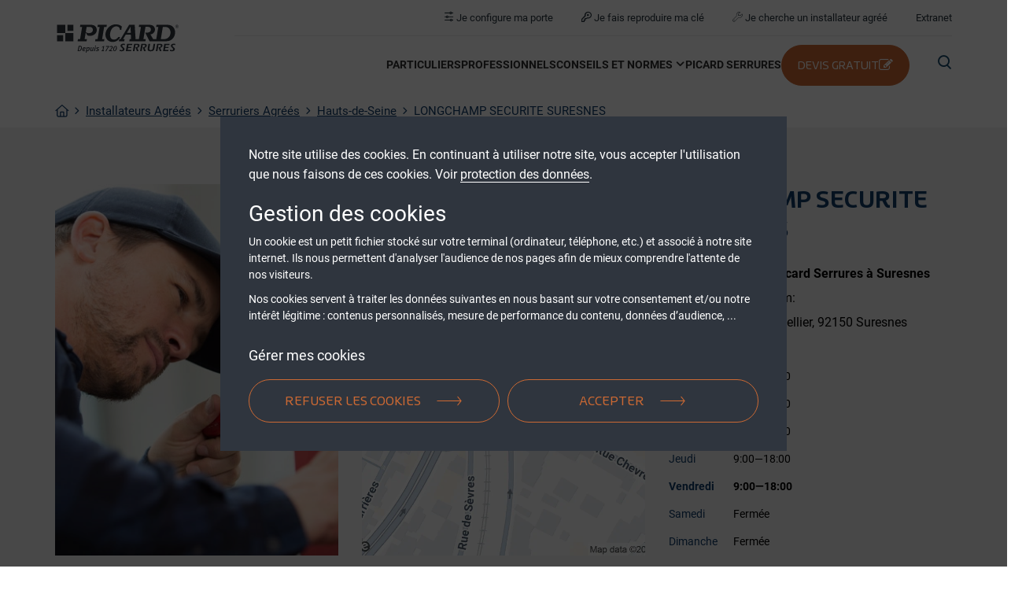

--- FILE ---
content_type: text/html; charset=utf-8
request_url: https://www.picard-serrures.com/global/fr/installateur-agree/france/92/longchamp-securite-suresnes
body_size: -8520
content:


<!DOCTYPE html>
<html lang="fr" class=" picard">
<head>
    <meta charset="utf-8">
    <meta name="viewport" content="width=device-width, initial-scale=1" />
    <meta name="templateDisplayName" content="Picard Dealer" />

    
    <title>Longchamp S&#233;curit&#233; : Installateur Agr&#233;&#233; Picard Serrures &#224; Suresnes</title>
<meta name="description" content="Serrurier Agr&#233;&#233; &#224; Suresnes : Devis et installation de porte blind&#233;e et serrure de haute s&#233;curit&#233; dans le 92 (Hauts-de-Seine)" />


        <link rel="alternate" href="https://www.picard-serrures.com/global/fr/installateur-agree/france/92/longchamp-securite-suresnes" hreflang="x-default" />


        <meta property="og:title" content="Longchamp S&#233;curit&#233; : Installateur Agr&#233;&#233; Picard Serrures &#224; Suresnes" />
        <meta property="og:description" content="Serrurier Agr&#233;&#233; &#224; Suresnes : Devis et installation de porte blind&#233;e et serrure de haute s&#233;curit&#233; dans le 92 (Hauts-de-Seine)" />
        <meta property="og:locale" content="fr" />
        <meta property="og:url" content="https://www.picard-serrures.com/global/fr/installateur-agree/france/92/longchamp-securite-suresnes" />

    <meta name="twitter:card" content="summary_large_image" />
            <meta name="twitter:site" content="@DOM_Security" />
            <meta name="twitter:title" content="Longchamp S&#233;curit&#233; : Installateur Agr&#233;&#233; Picard Serrures &#224; Suresnes" />
            <meta name="twitter:description" content="Serrurier Agr&#233;&#233; &#224; Suresnes : Devis et installation de porte blind&#233;e et serrure de haute s&#233;curit&#233; dans le 92 (Hauts-de-Seine)" />
            <meta name="twitter:url" content="https://www.picard-serrures.com/global/fr/installateur-agree/france/92/longchamp-securite-suresnes" />

                <link rel="Shortcut icon" href="https://p-cdn-sfpi.azureedge.net/global/fr/-/media/PICARD/Logo/favicon.ico?modified=00010101000000&amp;extension=webp"/>


    <style>
        html { visibility: hidden; }
    </style>
    <link href="/bundles/picard-css?v=jaznd-FED95tUM0HYwk5MltQqbd1ySdll0X2lXdJg0g1" rel="stylesheet"/>

    <style type="text/css">/*DOMCI-2034*/
@media (max-width: 990px) { 
header:not(.menu-open) .navbar-collapse li a { color: #16496c; }
header.menu-open .navbar-collapse { background: #2a3740; }
}

header .navbar.dark-bg .navbar-nav li.dropdown.open .dropdown-menu.horizontal-dropdown-menu { -webkit-box-orient: vertical; -webkit-box-direction: normal; -webkit-flex-direction: column; -ms-flex-direction: column; flex-direction: column; -webkit-transform: translateX(0); -ms-transform: translateX(0); transform: translateX(0); background-color: #fff; padding: 0.5rem; }

@media (max-width: 990px) { header .navbar.dark-bg .navbar-nav li.dropdown.open .dropdown-menu.horizontal-dropdown-menu { background-color: transparent; position:relative; } }

header .navbar.dark-bg .navbar-nav li.dropdown.open .dropdown-menu.horizontal-dropdown-menu li { min-height: initial; display: -webkit-box; display: -webkit-flex; display: -ms-flexbox; display: flex; gap: 0.5rem; -webkit-box-align: center; -webkit-align-items: center; -ms-flex-align: center; align-items: center; }

header .navbar.dark-bg .navbar-nav li.dropdown.open .dropdown-menu.horizontal-dropdown-menu li.divider { display: none; }

header .navbar.dark-bg .navbar-nav li.dropdown.open .dropdown-menu.horizontal-dropdown-menu li:before { content: "\00af"; color: #ced6d3; position: initial; display: inline-block; padding-top: 0.5rem; }

header .navbar.dark-bg .navbar-nav li.dropdown.open .dropdown-menu.horizontal-dropdown-menu li p.hidden-xs { display: none; }

header .navbar.dark-bg .navbar-nav li.dropdown.open .dropdown-menu.horizontal-dropdown-menu li a { min-height: initial; white-space: normal; padding: 0; background-color: #fff; color: #16496c; font: normal normal normal 0.722rem/1rem "Roboto", sans-serif; text-transform: initial; }

header .navbar.dark-bg .navbar-nav li.dropdown.open .dropdown-menu.horizontal-dropdown-menu li a:hover, header .navbar.dark-bg .navbar-nav li.dropdown.open .dropdown-menu.horizontal-dropdown-menu li a:active { color: #cc6933; }

header .navbar.dark-bg .navbar-nav li.dropdown.open .dropdown-menu.horizontal-dropdown-menu li a p.h3 { font: normal normal normal 0.722rem/1rem "Roboto", sans-serif; color: #16496c; margin-top: 0; margin-bottom: 0; }

header .navbar.dark-bg .navbar-nav li.dropdown.open .dropdown-menu.horizontal-dropdown-menu li a p.h3:hover { color: #cc6933; }

header .navbar.dark-bg .navbar-nav li.dropdown.open .dropdown-menu.horizontal-dropdown-menu li a span { height: initial; }

header .navbar.dark-bg .navbar-nav li.dropdown.open .dropdown-menu.horizontal-dropdown-menu li a span:after { content: none; }

header .navbar.dark-bg .navbar-nav li.dropdown.open .dropdown-menu.horizontal-dropdown-menu li a.text-link-more { display: none; }

@media (max-width: 990px) { header:not(.dropdown-open) .navbar-nav li.dropdown.open .dropdown-menu.horizontal-dropdown-menu li a { min-height: initial; white-space: normal; padding: 0; background-color: #fff; color: #16496c; font: normal normal normal 0.722rem/1rem "Roboto", sans-serif; text-transform: initial; }
  header:not(.dropdown-open) .navbar-nav li.dropdown.open .dropdown-menu.horizontal-dropdown-menu li a:hover, header:not(.dropdown-open) .navbar-nav li.dropdown.open .dropdown-menu.horizontal-dropdown-menu li a:active { color: #cc6933; }
  header:not(.dropdown-open) .navbar-nav li.dropdown.open .dropdown-menu.horizontal-dropdown-menu li a p.h3 { font: normal normal normal 0.722rem/1rem "Roboto", sans-serif; color: #16496c; margin-top: 0; margin-bottom: 0; }
  header:not(.dropdown-open) .navbar-nav li.dropdown.open .dropdown-menu.horizontal-dropdown-menu li a p.h3:hover { color: #cc6933; }
  header:not(.dropdown-open) .navbar-nav li.dropdown.open .dropdown-menu.horizontal-dropdown-menu li a span { height: initial; }
  header:not(.dropdown-open) .navbar-nav li.dropdown.open .dropdown-menu.horizontal-dropdown-menu li a span:after { content: none; }
  header:not(.dropdown-open) .navbar-nav li.dropdown.open .dropdown-menu.horizontal-dropdown-menu li a.text-link-more { display: none; } }

/*END DOMCI-2034*/

/*DOMCI-2085*/
h3, .h3 {
    font-size: 1.2rem;
    line-height: 1.44rem;
    font-weight: 600;
}
/*END DOMCI-2085*/</style>
    <!-- preload fonts -->
        <link rel="preload" href="/design/picard/fonts/Roboto-Light.woff2" as="font" type="font/woff2" crossorigin="anonymous">
        <link rel="preload" href="/design/picard/fonts/Roboto-Regular.woff2" as="font" type="font/woff2" crossorigin="anonymous">
        <link rel="preload" href="/design/picard/fonts/Roboto-Bold.woff2" as="font" type="font/woff2" crossorigin="anonymous">
        <link rel="preload" href="/design/picard/fonts/Roboto-Italic.woff2" as="font" type="font/woff2" crossorigin="anonymous">
        <link rel="preload" href="/design/picard/fonts/Roboto-Black.woff2" as="font" type="font/woff2" crossorigin="anonymous">
        <link rel="preload" href="/design/picard/fonts/Roihu-Regular.woff2" as="font" type="font/woff2" crossorigin="anonymous">
        <link rel="preload" href="/design/picard/fonts/Roihu-Medium.woff2" as="font" type="font/woff2" crossorigin="anonymous">
        <link rel="preload" href="/design/picard/fonts/Roihu-Italic-Regular.woff2" as="font" type="font/woff2" crossorigin="anonymous">
        <link rel="preload" href="/design/picard/fonts/Roihu-Bold.woff2" as="font" type="font/woff2" crossorigin="anonymous">
        <link rel="preload" href="/design/picard/fonts/Roihu-Black.woff2" as="font" type="font/woff2" crossorigin="anonymous">
        <link rel="preload" href="/design/picard/fonts/Roihu-Light.woff2" as="font" type="font/woff2" crossorigin="anonymous">


    
    <script>dataLayer = [];</script>
    <link rel='preload' as='script' href='/bundles/picard-js-top?v=f3_ZPhvdEuIbploFAMluSlOawFoVMB4uthn1JOuimhA1'></link>

    <link rel='preload' as='script' href='/bundles/picard-js-bottom?v=DdA9rDURAKFMbPVU4Znub69OTbvj7Z4t9JEzsvAOVc01'></link>

    <script src='/bundles/picard-js-top?v=f3_ZPhvdEuIbploFAMluSlOawFoVMB4uthn1JOuimhA1'></script>

</head>
<body data-siteroot="/global/fr" data-id="{7AB27401-66E8-4E13-BABC-99056F284F26}">
<script>
var _mtm = window._mtm = window._mtm || [];
_mtm.push({'mtm.startTime': (new Date().getTime()), 'event': 'mtm.Start'});
var d=document, g=d.createElement('script'), s=d.getElementsByTagName('script')[0];
g.async=true; g.src='https://cdn.matomo.cloud/sfpi.matomo.cloud/container_HaB7rcKh.js'; s.parentNode.insertBefore(g,s);
</script>    
    <script type="application/ld+json">{ "@context": "http://schema.org", "@type": "BreadcrumbList", "itemListElement":[{"@type": "ListItem","position": 1,"item":{"@id": "https://www.picard-serrures.com/global/fr/produits","name": "Produits"}}]}</script>

    






<!-- BEGIN NOINDEX -->
<header class="hidden-print">
    <div class="container">

        

    <nav class="global-navigation-bar navbar dark-bg ">
            <div class="navbar-header">
                <button type="button" class="navbar-toggle collapsed" data-toggle="collapse" data-target="#navbar-collapse" aria-expanded="false">
                    <span class="sr-only">Toggle navigation</span>
                </button>
            </div>
        

<a class="navbar-brand" aria-label="home" href="/global/fr">
                <img src="https://p-cdn-sfpi.azureedge.net/global/fr/-/media/PICARD/Logo/logo-picard-serrures-grey.svg?modified=00010101000000&amp;extension=webp&amp;modified=00010101000000" class="image" width="97" height="97" alt=""/>
    </a>

        <!-- Collect the nav links, forms, and other content for toggling -->
    <div class="collapse navbar-collapse " id="navbar-collapse">
            <ul class="nav navbar-nav ">
                
                        <li>
                            
                            <a href="/global/fr/solutions-particuliers">
                                <span class="menu-title">PARTICULIERS</span>
                            </a>
                        </li>
                        <li>
                            
                            <a href="/global/fr/solutions-pro">
                                <span class="menu-title">PROFESSIONNELS</span>
                            </a>
                        </li>
                        <li class="dropdown">
                            
                            <a href="#" class="dropdown-toggle" data-toggle="dropdown" role="button" aria-haspopup="true" aria-expanded="false">
                                CONSEILS ET NORMES
                            </a>
                            
                            <div class="sub-parent-1">
                                <div class="sub-parent-3">
                                    <ul class="dropdown-menu horizontal-dropdown-menu">
                                                                                    <li class=" ">
                                                        <p class="hidden-xs caption"></p>
                                                    <a href="/global/fr/normes-performances/conseils-securite" class="text-link">
                                                        <p class="h3">Conseils &amp; s&#233;curit&#233;</p>
                                                    </a>
                                                    <p class="hidden-xs"></p>
                                                    <a href="/global/fr/normes-performances/conseils-securite" class="text-link-more">
                                                    </a>
                                            </li>
                                            <li class=" ">
                                                        <p class="hidden-xs caption"></p>
                                                    <a href="/global/fr/normes-performances/normes-certifications" class="text-link">
                                                        <p class="h3">Normes et certifications</p>
                                                    </a>
                                                    <p class="hidden-xs"></p>
                                                    <a href="/global/fr/normes-performances/normes-certifications" class="text-link-more">
                                                    </a>
                                            </li>
                                    </ul>
                                </div>
                            </div>
                        </li>
                        <li>
                            
                            <a href="/global/fr/presentation">
                                <span class="menu-title">PICARD SERRURES</span>
                            </a>
                        </li>
                            </ul>
                <a class="btn btn-primary" href="/global/fr/devis">
                    <span>Devis Gratuit <i class="fa fa-pencil-square-o" aria-hidden="true"></i></span>
                </a>
    </div><!-- /.navbar-collapse -->
       <a class="dismiss-dropdown" aria-label="close"><span class="icon-times"></span></a>
    </nav>



        <div class="top-links">

<a title="Je configure ma porte" href="http://maporte.picard-serrures.com/"  target="_blank">                        <i class="fa icon-settings" aria-hidden="true"></i>
Je configure ma porte</a><a title="Je fais reproduire ma clé" href="/global/fr/comment-reproduire-sa-cle" >                        <i class="fa icon-key" aria-hidden="true"></i>
Je fais reproduire ma cl&#233;</a><a title="Je cherche un installateur agréé" href="/global/fr/installateur-agree" >                        <i class="fa icon-wrench" aria-hidden="true"></i>
Je cherche un installateur agr&#233;&#233;</a><a title="Extranet" href="http://extranet.picard-serrures.com/extranet/"  target="_blank">Extranet</a>

                <div class="language-switcher">
                    
                </div>

                    <div class="search-box">
                        <a class="btn-search" aria-label="search" data-js="free-text-search-btn">
                            <i class="icon-search" aria-hidden="true"></i>
                            <span> </span>
                        </a>
                    </div>
            
           
            
        </div>

        <div class="search-container" data-component="Dom.Search" data-search-endpoint="/global/fr/api/search/searchglobal" data-search-delay="500" data-page-size="5">
            <div class="sub-parent-1">
                <div class="sub-parent-3">
                    <div class="container">
                        <div class="search-pane">
                            <a class="btn btn-search" aria-label="search">
                                <span class="icon-search"></span>
                            </a>
                            <input type="text" placeholder="" />
                            <a class="btn btn-dismiss" aria-label="close">
                                <span class="icon-times"></span>
                            </a>
                        </div>
                    </div>
                </div>
            </div>
            <div class="search-results">
                <div class="sub-parent-1">
                    <div class="sub-parent-3">
                        <div class="container">
                            <ul class="results-container" data-js="results-container"></ul>
                            <div class="no-results-container" data-js="no-results-container" style="display: none;">
                                <p></p>
                            </div>
                            <div class="suggestion-container" data-js="suggestion-container" style="display: none;">
                                <a href="#"><strong></strong></a>
                            </div>
                                    <a data-url="/global/fr/search-result?searchTerm={0}" href="/global/fr/search-result" class="btn btn-secondary btn-all btn-search-all "><span class="btn--icon">Chercher <span data-js="total-results"></span></span></a>
                        </div>
                    </div>
                </div>
            </div>
        </div>
    </div>
</header>
<!-- END NOINDEX -->


<section class="swsection js-fade-in-up fade-in-up before-animation   -section" style="" >
    <div class="container">
        <div class="eh-grid row">
                <ul class="breadcrumb product-breadcrumb hidden-xs">
            <li class="breadcrumb-item"><a href="/global/fr">Home</a></li>
            <li class="breadcrumb-item"><a href="/global/fr/installateur-agree">Installateurs Agréés</a></li>
            <li class="breadcrumb-item"><a href="/global/fr/installateur-agree/france">Serruriers Agréés</a></li>
            <li class="breadcrumb-item"><a href="/global/fr/installateur-agree/france/92">Hauts-de-Seine</a></li>
        <li class="active breadcrumb-item">LONGCHAMP SECURITE SURESNES</li>
    </ul>

        </div>
    </div>
</section>




<section class="light-grey-section dealer-introduction">
    <div class="container">
        <div class="row eh-grid">
            <div class="mb-md-0 mb-5 col-lg-4 col-sm-6 col-xs-12 order-mobile-2">
                <div class="dealer-introduction-image">
                    <img src="https://p-cdn-sfpi.azureedge.net/global/fr/-/media/PICARD/Dealer/Placeholder-Images/dealer-placeholder-4.jpg?h=488&amp;iar=0&amp;w=371&amp;modified=20231031110332&amp;extension=webp" alt="" width="371" height="488" />
                </div>
            </div>
                <div class="col-lg-4 col-sm-6 col-xs-12 order-mobile-3">
                    <div class="dealer-introduction-image">
                            <a href="https://goo.gl/maps/1afSjP69Ufs" target="_blank">
                                <img src="https://p-cdn-sfpi.azureedge.net/global/fr/-/media/PICARD/Dealer/Maps/pro-088.png?h=896&amp;iar=0&amp;w=896&amp;modified=20260105071231&amp;extension=webp" alt="" width="896" height="896" />
                            </a>
                    </div>
                </div>
            <div class="mb-lg-0 mb-5 col-lg-4 col-sm-12 col-xs-12 order-mobile-1">
                <h1 class="h2 no-wave">LONGCHAMP SECURITE SURESNES</h1>

                    <p class="dealer-introduction-label">Installateur Agr&#233;&#233; Picard Serrures &#224;  Suresnes</p>
                <p class="dealer-introduction-text">Adresse du showroom:</p>
                    <p class="dealer-introduction-text">55, boulevard Henri Sellier<text>, </text>92150 Suresnes</p>



                <p class="dealer-introduction-label mt-sm-0 mt-4">Horaires d&#39;ouverture</p>
                <div class="dealer-introduction-openinghours">
                        <div class="dealer-introduction-openinghours-row ">
                            <div class="dealer-introduction-openinghours-day">Lundi</div>
                            <div class="dealer-introduction-openinghours-hour">9:00&mdash;18:00</div>
                        </div>
                        <div class="dealer-introduction-openinghours-row ">
                            <div class="dealer-introduction-openinghours-day">Mardi</div>
                            <div class="dealer-introduction-openinghours-hour">9:00&mdash;18:00</div>
                        </div>
                        <div class="dealer-introduction-openinghours-row ">
                            <div class="dealer-introduction-openinghours-day">Mercredi</div>
                            <div class="dealer-introduction-openinghours-hour">9:00&mdash;18:00</div>
                        </div>
                        <div class="dealer-introduction-openinghours-row ">
                            <div class="dealer-introduction-openinghours-day">Jeudi</div>
                            <div class="dealer-introduction-openinghours-hour">9:00&mdash;18:00</div>
                        </div>
                        <div class="dealer-introduction-openinghours-row today">
                            <div class="dealer-introduction-openinghours-day">Vendredi</div>
                            <div class="dealer-introduction-openinghours-hour">9:00&mdash;18:00</div>
                        </div>
                        <div class="dealer-introduction-openinghours-row ">
                            <div class="dealer-introduction-openinghours-day">Samedi</div>
                            <div class="dealer-introduction-openinghours-hour">Fermée</div>
                        </div>
                        <div class="dealer-introduction-openinghours-row ">
                            <div class="dealer-introduction-openinghours-day">Dimanche</div>
                            <div class="dealer-introduction-openinghours-hour">Fermée</div>
                        </div>
                </div>

            </div>
        </div>
    </div>
</section>
<section class="dealer-ctas">
    <div class="container">
        <div class="dealer-ctas-wrapper">
                <a class="btn btn-secondary matomo-event-tracking click-replace disable-tracking" data-matomo-event-category="website" data-matomo-event-action="click" data-matomo-event-name="show phone number" href="tel:+33 (0)1 42 04 71 17"><span><i class="icon icon-mobile-phone mr-2"></i> <span class="click-content" data-phone-number="+33 (0)1 42 04 71 17">Appeler cet installateur</span></span></a>
            <a class="btn btn-primary" href="#" data-scroll-to=".picard-dealer-detail-form"><span>Demander un devis <i class="icon icon-arrow-long ml-2"></i></span></a>
        </div>
    </div>
</section>
    <section class="dealer-description pb-5">
        <div class="container">
            <p>En Île-de-France, contactez Longchamp Sécurité à Suresnes, <strong>artisan serrurier depuis 1998</strong> et son expertise en <strong>portes de sécurité</strong>, portes préférentiellement protégées et <strong>système de fermeture</strong> de sécurité.</p> <p>Votre maison se trouve dans un périmètre de 30 km autour de Suresnes ? Ou encore sur : Puteaux, Paris, Saint-Cloud, Rueil-Malmaison, Nanterre, ... ? Installateur Agréé Picard Serrures depuis plusieurs années à <a title='Serruriers en région parisienne' href='{{link_url::362}}'>Suresnes</a>, contactez 'Longchamp Sécurité' pour une démonstration en boutique ou un déplacement chez-vous pour un <strong>audit sur-mesure et gratuit</strong>.</p> <h3>Pourquoi choisir un serrurier à Suresnes ?</h3> <p>Vous ne voulez pas lésiner sur la sécurité de votre porte d'entrée, que vous construisiez votre maison ou rénoviez votre habitation. Si vous recherchez une porte blindée ou une serrure de haute sécurité à budget maîtrisé, contactez notre serrurier agréé de Suresnes et découvrez son savoir-faire.</p> <p>Prestations proposées par votre Installateur Agréé Picard Longchamp-Sécurité : coffre-fort, dépannage de serrure, ouverture porte bloquée, installation de blindage, remplacement de serrure multipoints,...</p> <p>Demandez votre estimation auprès de votre Installateur Agréé Picard-Serrures.</p>
        </div>
    </section>


<section class="darker-blue-section dealer-services" data-component="Dom.DealerServices">
    <div class="container">
        <h2>Nos serruriers assurent les prestations suivantes:</h2>
        <div class="dealer-services-wrapper">
                <div class="dealer-services-arrows">
                    <span class="dealer-services-arrows-left"><i class="icon icon-arrow-long-left"></i></span>
                    <span class="dealer-services-arrows-right"><i class="icon icon-arrow-long"></i></span>
                </div>

            <div class="dealer-services-carousel">
                <div class="row eh-grid">
                        <div class="dealer-services-item col-lg-2 col-md-3 col-xs-6">
                            <div class="dealer-services-item-icon">
                                <div class="dealer-services-item-icon-ratio">
                                    <img src="https://p-cdn-sfpi.azureedge.net/global/fr/-/media/PICARD/Dealer/Placeholder-Images/remplacement-serrures-iap.svg?iar=0&amp;modified=20231030125233&amp;extension=webp" alt="" />
                                </div>
                            </div>
                            <span class="dealer-services-item-label">Remplacement de serrure</span>
                        </div>
                        <div class="dealer-services-item col-lg-2 col-md-3 col-xs-6">
                            <div class="dealer-services-item-icon">
                                <div class="dealer-services-item-icon-ratio">
                                    <img src="https://p-cdn-sfpi.azureedge.net/global/fr/-/media/PICARD/Dealer/Placeholder-Images/depannage.svg?iar=0&amp;modified=20231030123232&amp;extension=webp" alt="" />
                                </div>
                            </div>
                            <span class="dealer-services-item-label">D&#233;pannage et ouverture de porte</span>
                        </div>
                        <div class="dealer-services-item col-lg-2 col-md-3 col-xs-6">
                            <div class="dealer-services-item-icon">
                                <div class="dealer-services-item-icon-ratio">
                                    <img src="https://p-cdn-sfpi.azureedge.net/global/fr/-/media/PICARD/Dealer/Placeholder-Images/porte-de-cave-iap.svg?iar=0&amp;modified=20231030125202&amp;extension=webp" alt="Installation de porte de cave" />
                                </div>
                            </div>
                            <span class="dealer-services-item-label">Installation de porte de cave</span>
                        </div>
                        <div class="dealer-services-item col-lg-2 col-md-3 col-xs-6">
                            <div class="dealer-services-item-icon">
                                <div class="dealer-services-item-icon-ratio">
                                    <img src="https://p-cdn-sfpi.azureedge.net/global/fr/-/media/PICARD/Dealer/Placeholder-Images/porte-de-hall-iap.svg?iar=0&amp;modified=20231030125151&amp;extension=webp" alt="Porte de hall sur-mesure" />
                                </div>
                            </div>
                            <span class="dealer-services-item-label">Porte de hall sur-mesure</span>
                        </div>
                        <div class="dealer-services-item col-lg-2 col-md-3 col-xs-6">
                            <div class="dealer-services-item-icon">
                                <div class="dealer-services-item-icon-ratio">
                                    <img src="https://p-cdn-sfpi.azureedge.net/global/fr/-/media/PICARD/Dealer/Placeholder-Images/repro-cles-iap.svg?iar=0&amp;modified=20231030125255&amp;extension=webp" alt="Reproduction de clé" />
                                </div>
                            </div>
                            <span class="dealer-services-item-label">Reproduction de cl&#233;</span>
                        </div>
                        <div class="dealer-services-item col-lg-2 col-md-3 col-xs-6">
                            <div class="dealer-services-item-icon">
                                <div class="dealer-services-item-icon-ratio">
                                    <img src="https://p-cdn-sfpi.azureedge.net/global/fr/-/media/PICARD/Dealer/Placeholder-Images/portes-blindees-iap.svg?iar=0&amp;modified=20231030125033&amp;extension=webp" alt="Blindage de porte d&#39;entrée" />
                                </div>
                            </div>
                            <span class="dealer-services-item-label">Blindage de porte d&#39;entr&#233;e</span>
                        </div>
                </div>
            </div>
        </div>
    </div>
</section>



    <section class="highlighted-product-section swsection section-with-title js-fade-in-up fade-in-up before-animation pt-8 light-grey-section " >
        <div class="container">
                    <div class="section-with-title-top-part">
                            <h3 class="product-section-title">Porte blind&#233;e : notre s&#233;lection</h3>
                        <a class="text-link-more"></a>
                    </div>
                <div class="product-overview-container product-overview-container-eh my-6">
                    
            <div class="product-item  ">
                <a href="/global/fr/produits/diamant-serenite">
                    <div class="product-item-header">
                        <div class="product-item-img">
                            <img src="https://p-cdn-sfpi.azureedge.net/global/fr/-/media/DOM/PimDam/jpg/d/diamantserenitepicard/diamantserenitepicard-main.jpg?modified=20231002115037&amp;extension=webp&amp;hash=D6ED530E213323A89FCA5BC48898A9FA" alt="Diamant Ser&#233;nit&#233;"/>
                        </div>
                        <p class="h2 product-item-title">Diamant Ser&#233;nit&#233;</p>
                            <div class="product-item-category">
                                <div class="product-item-category-inner">
                                    Porte blind&#233;e de maison
                                </div>
                            </div>
                    </div>
                    <div class="product-item-body"><div class="product-item-tagline">Quand la haute protection se conjugue &#224; l’&#233;l&#233;gance…</div></div>
                    <div class="product-item-footer"></div>
                </a>
            </div>
            <div class="product-item  ">
                <a href="/global/fr/produits/diamant-10">
                    <div class="product-item-header">
                        <div class="product-item-img">
                            <img src="https://p-cdn-sfpi.azureedge.net/global/fr/-/media/DOM/PimDam/jpg/d/diamant10picard/diamant10picard-main.jpg?modified=20231002104903&amp;extension=webp&amp;hash=CAE5029DD9F190C177366A6F9A4FA9F8" alt="Diamant 10"/>
                        </div>
                        <p class="h2 product-item-title">Diamant 10</p>
                            <div class="product-item-category">
                                <div class="product-item-category-inner">
                                    Porte blind&#233;e d&#39;appartement
                                </div>
                            </div>
                    </div>
                    <div class="product-item-body"><div class="product-item-tagline">La s&#233;curit&#233; pour tous</div></div>
                    <div class="product-item-footer"></div>
                </a>
            </div>
            <div class="product-item  ">
                <a href="/global/fr/produits/diamant-20">
                    <div class="product-item-header">
                        <div class="product-item-img">
                            <img src="https://p-cdn-sfpi.azureedge.net/global/fr/-/media/DOM/PimDam/jpg/d/diamant20picard/diamant20picard-main.jpg?modified=20231002115029&amp;extension=webp&amp;hash=EB95130FB72D88A31F9F607591F5F147" alt="Diamant 20"/>
                        </div>
                        <p class="h2 product-item-title">Diamant 20</p>
                            <div class="product-item-category">
                                <div class="product-item-category-inner">
                                    Porte blind&#233;e d&#39;appartement
                                </div>
                            </div>
                    </div>
                    <div class="product-item-body"><div class="product-item-tagline">L&#39;&#233;l&#233;gance la plus s&#251;re.</div></div>
                    <div class="product-item-footer"></div>
                </a>
            </div>
            <div class="product-item  ">
                <a href="/global/fr/produits/diamant-30">
                    <div class="product-item-header">
                        <div class="product-item-img">
                            <img src="https://p-cdn-sfpi.azureedge.net/global/fr/-/media/DOM/PimDam/jpg/d/diamant30picard/diamant30picard-main.jpg?modified=20231002115019&amp;extension=webp&amp;hash=241740B110FF43CC3B2E6EBFD0DBC04D" alt="Diamant 30"/>
                        </div>
                        <p class="h2 product-item-title">Diamant 30</p>
                            <div class="product-item-category">
                                <div class="product-item-category-inner">
                                    Porte blind&#233;e d&#39;appartement
                                </div>
                            </div>
                    </div>
                    <div class="product-item-body"><div class="product-item-tagline">Le plus haut niveau de s&#233;curit&#233;</div></div>
                    <div class="product-item-footer"></div>
                </a>
            </div>

                </div>
        </div>
    </section>



<form action="/formbuilder?sc_site=picard-global-fr&amp;fxb.FormItemId=44a3325f-9638-4abb-8f6f-77e88cb425e9&amp;fxb.HtmlPrefix=fxb.052d28bf-fda0-40c2-85cb-4b21c78869b5" class="picard-dealer-detail-form" data-ajax="true" data-ajax-begin="formBeginAjaxCall" data-ajax-complete="formCompleteAjaxCall" data-ajax-method="Post" data-ajax-mode="replace-with" data-ajax-success="document.dispatchEvent(new CustomEvent(&#39;sc-forms-submit-success&#39;, {&#39;detail&#39;: &#39;fxb_052d28bf-fda0-40c2-85cb-4b21c78869b5_44a3325f-9638-4abb-8f6f-77e88cb425e9&#39;}));$.validator.unobtrusive.parse(&#39;#fxb_052d28bf-fda0-40c2-85cb-4b21c78869b5_44a3325f-9638-4abb-8f6f-77e88cb425e9&#39;);$.fxbFormTracker.texts=$.fxbFormTracker.texts||{};$.fxbFormTracker.texts.expiredWebSession=&#39;Your session has expired. Please refresh this page.&#39;;$.fxbFormTracker.parse(&#39;#fxb_052d28bf-fda0-40c2-85cb-4b21c78869b5_44a3325f-9638-4abb-8f6f-77e88cb425e9&#39;);$.fxbConditions.parse(&#39;#fxb_052d28bf-fda0-40c2-85cb-4b21c78869b5_44a3325f-9638-4abb-8f6f-77e88cb425e9&#39;)" data-ajax-update="#fxb_052d28bf-fda0-40c2-85cb-4b21c78869b5_44a3325f-9638-4abb-8f6f-77e88cb425e9" data-sc-fxb="44a3325f-9638-4abb-8f6f-77e88cb425e9" enctype="multipart/form-data" id="fxb_052d28bf-fda0-40c2-85cb-4b21c78869b5_44a3325f-9638-4abb-8f6f-77e88cb425e9" method="post"><input id="fxb_052d28bf-fda0-40c2-85cb-4b21c78869b5_FormSessionId" name="fxb.052d28bf-fda0-40c2-85cb-4b21c78869b5.FormSessionId" type="hidden" value="cc87bb19-b519-4c85-8039-ac0024a87ab4" /><input id="fxb_052d28bf-fda0-40c2-85cb-4b21c78869b5_IsSessionExpired" name="fxb.052d28bf-fda0-40c2-85cb-4b21c78869b5.IsSessionExpired" type="hidden" value="0" />                <section>
                    <div class="container">
                        <input name="__RequestVerificationToken" type="hidden" value="rnW0QNKv9aSnHyTE-mb1RPQpOlAx0HjV-0SVnGP044hWOG25p6hWalo7yBq9gnQUyZKQkj3B1u9xPuS11LiMRtE_2EBo7XDtew9uVZETJ5U1" />
                        <input id="fxb_052d28bf-fda0-40c2-85cb-4b21c78869b5_FormItemId" name="fxb.052d28bf-fda0-40c2-85cb-4b21c78869b5.FormItemId" type="hidden" value="44a3325f-9638-4abb-8f6f-77e88cb425e9" />
                        
                        <input id="fxb_052d28bf-fda0-40c2-85cb-4b21c78869b5_PageItemId" name="fxb.052d28bf-fda0-40c2-85cb-4b21c78869b5.PageItemId" type="hidden" value="81ce696e-0096-4ef2-99ef-72e6604cf89f" />
<p data-sc-field-key="629C6F4371114EBF946FD34930B0927A" class="h2">Devis gratuit 1/3</p><p>Recevez un devis personnalisé d'un installateur agréé Picard Serrures proche de chez vous.<br /><strong>Indiquez votre besoin :</strong></p><div data-sc-field-key="63F871B60CF14FA09638E019A4F4A2EE" class="form-col-9">
    <input id="fxb_052d28bf-fda0-40c2-85cb-4b21c78869b5_Fields_Index_8c452198-fe81-4145-a666-0c78991cd3c0" name="fxb.052d28bf-fda0-40c2-85cb-4b21c78869b5.Fields.Index" type="hidden" value="8c452198-fe81-4145-a666-0c78991cd3c0" /><input id="fxb_052d28bf-fda0-40c2-85cb-4b21c78869b5_Fields_8c452198-fe81-4145-a666-0c78991cd3c0__ItemId" name="fxb.052d28bf-fda0-40c2-85cb-4b21c78869b5.Fields[8c452198-fe81-4145-a666-0c78991cd3c0].ItemId" type="hidden" value="8c452198-fe81-4145-a666-0c78991cd3c0" />

<div class="form-group inline-list-items required-field">

<label class="control-label hidden">Famille de produit</label>
     <div class="radio radio-image">
         <input type="radio" id="fxb_052d28bf-fda0-40c2-85cb-4b21c78869b5_Fields_8c452198-fe81-4145-a666-0c78991cd3c0__item_Value-1" name="fxb.052d28bf-fda0-40c2-85cb-4b21c78869b5.Fields[8c452198-fe81-4145-a666-0c78991cd3c0].Value"  value="portes-blindees" data-sc-tracking="True" data-sc-field-name="productFamily" data-sc-field-key="D7D7933DA34947B595A390024A887DE5" data-val-required="Famille de produit est obligatoire." data-val="true" />
             <label for="fxb_052d28bf-fda0-40c2-85cb-4b21c78869b5_Fields_8c452198-fe81-4145-a666-0c78991cd3c0__item_Value-1">
                 <img src="https://p-cdn-sfpi.azureedge.net/global/fr/-/media/PICARD/Dealer/Placeholder-Images/portes-blind.png?modified=20231027145807&amp;extension=webp" alt="portes-blindees" />
             </label>
     </div>
     <div class="radio radio-image">
         <input type="radio" id="fxb_052d28bf-fda0-40c2-85cb-4b21c78869b5_Fields_8c452198-fe81-4145-a666-0c78991cd3c0__item_Value-2" name="fxb.052d28bf-fda0-40c2-85cb-4b21c78869b5.Fields[8c452198-fe81-4145-a666-0c78991cd3c0].Value"  value="portes-hall" data-sc-tracking="True" data-sc-field-name="productFamily" data-sc-field-key="D7D7933DA34947B595A390024A887DE5"  />
             <label for="fxb_052d28bf-fda0-40c2-85cb-4b21c78869b5_Fields_8c452198-fe81-4145-a666-0c78991cd3c0__item_Value-2">
                 <img src="https://p-cdn-sfpi.azureedge.net/global/fr/-/media/PICARD/Dealer/Placeholder-Images/portes-de-hall.png?modified=20231027145809&amp;extension=webp" alt="portes-hall" />
             </label>
     </div>
     <div class="radio radio-image">
         <input type="radio" id="fxb_052d28bf-fda0-40c2-85cb-4b21c78869b5_Fields_8c452198-fe81-4145-a666-0c78991cd3c0__item_Value-3" name="fxb.052d28bf-fda0-40c2-85cb-4b21c78869b5.Fields[8c452198-fe81-4145-a666-0c78991cd3c0].Value"  value="serr-elec" data-sc-tracking="True" data-sc-field-name="productFamily" data-sc-field-key="D7D7933DA34947B595A390024A887DE5"  />
             <label for="fxb_052d28bf-fda0-40c2-85cb-4b21c78869b5_Fields_8c452198-fe81-4145-a666-0c78991cd3c0__item_Value-3">
                 <img src="https://p-cdn-sfpi.azureedge.net/global/fr/-/media/PICARD/Dealer/Placeholder-Images/serrures-electro.png?modified=20231027145802&amp;extension=webp" alt="serr-elec" />
             </label>
     </div>
     <div class="radio radio-image">
         <input type="radio" id="fxb_052d28bf-fda0-40c2-85cb-4b21c78869b5_Fields_8c452198-fe81-4145-a666-0c78991cd3c0__item_Value-4" name="fxb.052d28bf-fda0-40c2-85cb-4b21c78869b5.Fields[8c452198-fe81-4145-a666-0c78991cd3c0].Value"  value="serrures" data-sc-tracking="True" data-sc-field-name="productFamily" data-sc-field-key="D7D7933DA34947B595A390024A887DE5"  />
             <label for="fxb_052d28bf-fda0-40c2-85cb-4b21c78869b5_Fields_8c452198-fe81-4145-a666-0c78991cd3c0__item_Value-4">
                 <img src="https://p-cdn-sfpi.azureedge.net/global/fr/-/media/PICARD/Dealer/Placeholder-Images/serrures.png?modified=20231027145805&amp;extension=webp" alt="serrures" />
             </label>
     </div>
     <div class="radio radio-image">
         <input type="radio" id="fxb_052d28bf-fda0-40c2-85cb-4b21c78869b5_Fields_8c452198-fe81-4145-a666-0c78991cd3c0__item_Value-5" name="fxb.052d28bf-fda0-40c2-85cb-4b21c78869b5.Fields[8c452198-fe81-4145-a666-0c78991cd3c0].Value"  value="repro-cle" data-sc-tracking="True" data-sc-field-name="productFamily" data-sc-field-key="D7D7933DA34947B595A390024A887DE5"  />
             <label for="fxb_052d28bf-fda0-40c2-85cb-4b21c78869b5_Fields_8c452198-fe81-4145-a666-0c78991cd3c0__item_Value-5">
                 <img src="https://p-cdn-sfpi.azureedge.net/global/fr/-/media/PICARD/Dealer/Placeholder-Images/repro-cle.png?modified=20231107075142&amp;extension=webp" alt="repro-cle" />
             </label>
     </div>

<span class="field-validation-valid" data-valmsg-for="fxb.052d28bf-fda0-40c2-85cb-4b21c78869b5.Fields[8c452198-fe81-4145-a666-0c78991cd3c0].Value" data-valmsg-replace="true"></span>
</div><div data-sc-field-key="D4EEC06FB88E47AEA1A23A66DA253B4B" class="col-md-9 form-col-12">
    <input id="fxb_052d28bf-fda0-40c2-85cb-4b21c78869b5_Fields_Index_ca8532e0-ceb3-44a1-998c-40e10997cfb3" name="fxb.052d28bf-fda0-40c2-85cb-4b21c78869b5.Fields.Index" type="hidden" value="ca8532e0-ceb3-44a1-998c-40e10997cfb3" /><input id="fxb_052d28bf-fda0-40c2-85cb-4b21c78869b5_Fields_ca8532e0-ceb3-44a1-998c-40e10997cfb3__ItemId" name="fxb.052d28bf-fda0-40c2-85cb-4b21c78869b5.Fields[ca8532e0-ceb3-44a1-998c-40e10997cfb3].ItemId" type="hidden" value="ca8532e0-ceb3-44a1-998c-40e10997cfb3" />


<div class="form-group form-col-12 required-field" >
    <label for="fxb_052d28bf-fda0-40c2-85cb-4b21c78869b5_Fields_ca8532e0-ceb3-44a1-998c-40e10997cfb3__Value" class="control-label ">Votre num&#233;ro de s&#233;rie (grav&#233; sur la cl&#233;)</label>
    <span class="field-validation-valid" data-valmsg-for="fxb.052d28bf-fda0-40c2-85cb-4b21c78869b5.Fields[ca8532e0-ceb3-44a1-998c-40e10997cfb3].Value" data-valmsg-replace="true"></span>
    <div class="form-control-wrapper">
        <input id="fxb_052d28bf-fda0-40c2-85cb-4b21c78869b5_Fields_ca8532e0-ceb3-44a1-998c-40e10997cfb3__Value" name="fxb.052d28bf-fda0-40c2-85cb-4b21c78869b5.Fields[ca8532e0-ceb3-44a1-998c-40e10997cfb3].Value" class="form-control text-box single-line" type="text" value="" maxlength="255" placeholder="" data-sc-tracking="True" data-sc-field-name="serialNumber" data-sc-field-key="C8992FC877484F00A416ACD9C47B5FC9" data-val-required="Votre num&#233;ro de s&#233;rie (grav&#233; sur la cl&#233;) est obligatoire." data-val="true"/>
    </div> 
    
    
</div>
</div>

</div>
<div data-sc-field-key="E841795FC3254058AAAD9C3C3986B264" class="form-col-3">
    


<div class="form-submit-border btn-primary">
            <span><input value="CONTINUER" type="submit" class="btn  btn-default btn-primary" name="fxb.052d28bf-fda0-40c2-85cb-4b21c78869b5.4f2508a6-9f73-4510-bc37-b9af83621a70" data-sc-field-key="011DCD7878EC4BA9825A85A1AD38002B" /></span>
</div>

<input id="fxb_052d28bf-fda0-40c2-85cb-4b21c78869b5_NavigationButtons" name="fxb.052d28bf-fda0-40c2-85cb-4b21c78869b5.NavigationButtons" type="hidden" value="4f2508a6-9f73-4510-bc37-b9af83621a70" />
<input id="fxb_052d28bf-fda0-40c2-85cb-4b21c78869b5_4f2508a6-9f73-4510-bc37-b9af83621a70" name="fxb.052d28bf-fda0-40c2-85cb-4b21c78869b5.4f2508a6-9f73-4510-bc37-b9af83621a70" type="hidden" value="1" />
</div>
<input id="fxb_052d28bf-fda0-40c2-85cb-4b21c78869b5_Fields_Index_df57bf5d-04f6-4f32-b9ab-6f94134a9a8e" name="fxb.052d28bf-fda0-40c2-85cb-4b21c78869b5.Fields.Index" type="hidden" value="df57bf5d-04f6-4f32-b9ab-6f94134a9a8e" /><input id="fxb_052d28bf-fda0-40c2-85cb-4b21c78869b5_Fields_df57bf5d-04f6-4f32-b9ab-6f94134a9a8e__ItemId" name="fxb.052d28bf-fda0-40c2-85cb-4b21c78869b5.Fields[df57bf5d-04f6-4f32-b9ab-6f94134a9a8e].ItemId" type="hidden" value="df57bf5d-04f6-4f32-b9ab-6f94134a9a8e" />  <div class="form-group">
    <input id="fxb_052d28bf-fda0-40c2-85cb-4b21c78869b5_Fields_df57bf5d-04f6-4f32-b9ab-6f94134a9a8e__Value" name="fxb.052d28bf-fda0-40c2-85cb-4b21c78869b5.Fields[df57bf5d-04f6-4f32-b9ab-6f94134a9a8e].Value" type="hidden" value="PRO-088" data-sc-tracking="True" data-sc-field-name="point_of_sale_reference" 
           data-sc-field-key="754326A7437F443A82EDF67F85CFD941"/> 
  </div>
<input id="fxb_052d28bf-fda0-40c2-85cb-4b21c78869b5_Fields_Index_8fe82f23-c491-42ce-9d02-36c03f6a4e1e" name="fxb.052d28bf-fda0-40c2-85cb-4b21c78869b5.Fields.Index" type="hidden" value="8fe82f23-c491-42ce-9d02-36c03f6a4e1e" /><input id="fxb_052d28bf-fda0-40c2-85cb-4b21c78869b5_Fields_8fe82f23-c491-42ce-9d02-36c03f6a4e1e__ItemId" name="fxb.052d28bf-fda0-40c2-85cb-4b21c78869b5.Fields[8fe82f23-c491-42ce-9d02-36c03f6a4e1e].ItemId" type="hidden" value="8fe82f23-c491-42ce-9d02-36c03f6a4e1e" />  <div class="form-group">
    <input id="fxb_052d28bf-fda0-40c2-85cb-4b21c78869b5_Fields_8fe82f23-c491-42ce-9d02-36c03f6a4e1e__Value" name="fxb.052d28bf-fda0-40c2-85cb-4b21c78869b5.Fields[8fe82f23-c491-42ce-9d02-36c03f6a4e1e].Value" type="hidden" value="quote" data-sc-tracking="True" data-sc-field-name="inquiryNature" 
           data-sc-field-key="5CBFDD41FE1749DBA0351EA8CE5BD072"/> 
  </div>
<input id="fxb_052d28bf-fda0-40c2-85cb-4b21c78869b5_Fields_Index_70aa3b27-f43a-467d-b999-b9393848cc04" name="fxb.052d28bf-fda0-40c2-85cb-4b21c78869b5.Fields.Index" type="hidden" value="70aa3b27-f43a-467d-b999-b9393848cc04" /><input id="fxb_052d28bf-fda0-40c2-85cb-4b21c78869b5_Fields_70aa3b27-f43a-467d-b999-b9393848cc04__ItemId" name="fxb.052d28bf-fda0-40c2-85cb-4b21c78869b5.Fields[70aa3b27-f43a-467d-b999-b9393848cc04].ItemId" type="hidden" value="70aa3b27-f43a-467d-b999-b9393848cc04" />  <div class="form-group">
    <input id="fxb_052d28bf-fda0-40c2-85cb-4b21c78869b5_Fields_70aa3b27-f43a-467d-b999-b9393848cc04__Value" name="fxb.052d28bf-fda0-40c2-85cb-4b21c78869b5.Fields[70aa3b27-f43a-467d-b999-b9393848cc04].Value" type="hidden" value="web_contact" data-sc-tracking="True" data-sc-field-name="givenOrigin" 
           data-sc-field-key="3B911A47672D48F4ACA43567B101588B"/> 
  </div>

                        <input type="hidden" data-sc-fxb-condition value='{
  "fieldConditions": [
    {
      "matchType": "any",
      "conditions": [
        {
          "fieldId": "D7D7933DA34947B595A390024A887DE5",
          "operator": "is equal to",
          "value": "repro-cle"
        }
      ],
      "actions": [
        {
          "fieldId": "D4EEC06FB88E47AEA1A23A66DA253B4B",
          "actionType": "show",
          "value": null
        }
      ]
    }
  ]
}' />
                    </div>
                </section>
</form>
   



<section class="  -section" >
    <div class="our-approach pb-0">
        <div class="container">
            <div class="row">
                <div class="orange-section left" style="background-image: url('https://p-cdn-sfpi.azureedge.net/global/fr/-/media/PICARD/serrurier/credit-impot-porte-picard.jpg?modified=20230912085419&amp;extension=webp&amp;modified=20230912085419')">
                        <div class="dom-container">
                            <div class="content">
                                <h2>Offre de financement</h2>
                                <p><p>S&eacute;curisez votre domicile avec une porte blind&eacute;e de haute s&eacute;curit&eacute;, gr&acirc;ce &agrave; un plan de financement adapt&eacute;.</p>
<p>
<a href="/global/fr/financement-porte" class="btn btn-main dark" title="Offre de financement porte blindée"><span class="btn--icon">En savoir plus</span></a></p></p>
                            </div>
                        </div>
                </div>

                <div class="grey-section right" style="background-image: url('https://p-cdn-sfpi.azureedge.net/global/fr/-/media/PICARD/particuliers/configurateur-orange2.jpg?modified=20231027145808&amp;extension=webp&amp;modified=20231027145808')">
                        <div class="dom-container">
                            <div class="content">
                                <h2>Configurez votre porte blind&#233;e</h2>
                                <p><p>Faites votre simulation en ligne, cr&eacute;ez la porte blind&eacute;e de votre choix puis imprimer votre configuration.<br>
<br>
<a rel="noopener noreferrer" href="http://maporte.picard-serrures.com/" target="_blank" class="btn btn-main light"><span class="btn--icon">D&eacute;marrer la configuration</span></a></p></p>
                            </div>
                        </div>
                </div>

            </div>
        </div>
    </div>
</section>




    <!-- BEGIN NOINDEX -->
    <script type="application/ld+json">{
  "@context": "https://schema.org",
  "@type": "LocalBusiness",
  "name": "LONGCHAMP SECURITE SURESNES",
  "url": "https://www.picard-serrures.com/global/fr/installateur-agree/france/92/longchamp-securite-suresnes",
  "openingHoursSpecification": [
    {
      "@type": "OpeningHoursSpecification",
      "dayOfWeek": "Monday",
      "opens": "9:00:00",
      "closes": "18:00:00"
    },
    {
      "@type": "OpeningHoursSpecification",
      "dayOfWeek": "Tuesday",
      "opens": "9:00:00",
      "closes": "18:00:00"
    },
    {
      "@type": "OpeningHoursSpecification",
      "dayOfWeek": "Wednesday",
      "opens": "9:00:00",
      "closes": "18:00:00"
    },
    {
      "@type": "OpeningHoursSpecification",
      "dayOfWeek": "Thursday",
      "opens": "9:00:00",
      "closes": "18:00:00"
    },
    {
      "@type": "OpeningHoursSpecification",
      "dayOfWeek": "Friday",
      "opens": "9:00:00",
      "closes": "18:00:00"
    }
  ],
  "address": {
    "@type": "PostalAddress",
    "streetAddress": "55, boulevard Henri Sellier",
    "addressLocality": "Suresnes",
    "postalCode": "92150",
    "addressCountry": "fr"
  },
  "telephone": "+33 (0)1 42 04 71 17"
}</script>
    <!-- END NOINDEX -->


<!-- BEGIN NOINDEX -->


<footer class="page-footer hidden-print">
    <div class="container">
            <a class="btn btn-primary btn-sticky-footer" href="/global/fr/devis">
                <span>Devis Gratuit <i class="fa fa-pencil-square-o" aria-hidden="true"></i></span>
            </a>
        <a href="#" aria-label="scroll to top" data-scroll-to="body" class="btn-round btn-align-right btn-black btn-up btn-scroll-to-top"></a>
        <div class="row">
            <!-- Contact fields-->
            <div class="col-md-2 col-xs-12 contact-col">
                <div class="row eh-grid">
                    <div class="col-sm-12 col-xs-12 col-nav-left nav-list--social">
                        <h4>Si&#232;ge social</h4>
                            <div class="nav-list nav-list-margin icon-marker">
                                <p>Picard Serrures<br>
20, rue Henri Barbusse<br>
80210 Feuqui&egrave;res-en-vimeu</p>
                            </div>
                                                    <div class="nav-list nav-list-margin icon-phone">
                                <p><a href="tel:+33 (0)3 22 60 27 40" rel="nofollow">+33 (0)3 22 60 27 40</a></p>
                            </div>
                                                    <div class="nav-list nav-list-margin icon-envelop">
                                <p><a  data-href-concatenator="['contact', 'picard-serrures.com']"><span data-content-concatenator="['contact','picard-serrures.com']"></span></a></p>
                            </div>
                    </div>
                </div>
            </div>

            <div class="col-md-2 col-xs-12 catalogues-col">
                <div class="row eh-grid">
                    <div class="col-sm-12 col-xs-12 col-nav-left">
                        <div class="nav-list nav-list-margin nav-list-plain nav-list--catalogues">
                            <h4>Nos catalogues</h4>
                            <a class="mobile-footer-menu-btn" data-toggle="collapse" data-target="#leftMenuItems" aria-expanded="false">Nos catalogues</a>
                            <ul class="mobile-footer-menu" id="leftMenuItems">
                                    <li>
                                        <a class="btn" href="/global/fr/catalogue/portes-particulier" >
                                        Catalogue portes blind&#233;es
                                        </a>
                                    </li>
                                    <li>
                                        <a class="btn" href="/global/fr/catalogue/portes-pro" >
                                        Catalogue portes de hall
                                        </a>
                                    </li>
                            </ul>
                        </div>
                    </div>
                </div>
            </div>
            <!-- Big links (with arrow) -->
            <div class="col-sm-4 col-xs-12 social-col">
                <div class="row eh-grid">
                    <div class="col-xs-6 clearfix col-brand">
                        <a href="/global/fr/" aria-label="home" class="brand">
                                    <img src="https://p-cdn-sfpi.azureedge.net/global/fr/-/media/PICARD/Logo/logo-picard-serrures-blanc.svg?modified=00010101000000&amp;extension=webp&amp;modified=00010101000000" class="image" width="97" height="97" alt=""/>
                        </a>
                    </div>
                    <hr class="visible-xs visible-sm mobile-border"/>
                    <div class="col-md-12">
                        <div class="nav-list nav-list-horizontal nav-list-right nav-list-small">
                                <a href="https://www.facebook.com/PicardSerrures/" title="Facebook" class="social" ><i class="fa fa-facebook" aria-hidden="true"></i></a>
                                <a href="https://www.linkedin.com/company/picard-serrures/" title="LinkedIn" class="social" target=_blank><i class="fa fa-linkedin" aria-hidden="true"></i></a>
                                <a href="https://twitter.com/PicardSerrures" title="Twitter" class="social" target=_blank><i class="fa fa-twitter" aria-hidden="true"></i></a>
                        </div>
                        <p><p>Entreprise fond&eacute;e en 1720, Picard Serrures est aujourd'hui concepteur et fabricant de syst&egrave;mes de haute s&eacute;curit&eacute;.</p></p>
                    </div>
                </div>
            </div>

            <div class="col-md-2 col-xs-12 col-nav-center solutions-col">
                <div class="row eh-grid">
                    <div class="col-sm-12 col-xs-12 col-nav-left">
                        <div class="nav-list nav-list-margin nav-list-plain nav-list--solutions">
                            <h4>Nos solutions</h4>
                            <a class="mobile-footer-menu-btn" data-toggle="collapse" data-target="#middleMenuItems" aria-expanded="false">Nos solutions</a>
                            <ul class="mobile-footer-menu" id="middleMenuItems">
                                    <li>
                                        <a class="btn" href="/global/fr/produits?theme=homeowner-solutions&amp;category1=porte-dentree-de-securite" >
                                        Portes d&#39;entr&#233;es blind&#233;es
                                        </a>
                                    </li>
                                    <li>
                                        <a class="btn" href="/global/fr/produits?theme=homeowner-solutions&amp;category1=serrure-de-haute-securite&amp;category2=serrure-multipoints" >
                                        Serrures multipoints
                                        </a>
                                    </li>
                                    <li>
                                        <a class="btn" href="/global/fr/produits?theme=professional-solutions&amp;category1=porte-technique" >
                                        Portes techniques
                                        </a>
                                    </li>
                                    <li>
                                        <a class="btn" href="/global/fr/produits?theme=professional-solutions&amp;category1=porte-de-hall" >
                                        Portes de hall d&#39;entr&#233;e
                                        </a>
                                    </li>
                                    <li>
                                        <a class="btn" href="/global/fr/produits?theme=professional-solutions&amp;category1=porte-securisee-vitree" >
                                        Devanture s&#233;curis&#233;e
                                        </a>
                                    </li>
                            </ul>
                        </div>
                    </div>
                </div>
            </div>

            <hr class="visible-xs visible-sm mobile-border"/>
                <div class="col-md-2 col-xs-12 col-nav-right information-col">
                    <!-- Country styled third row -->
                    <div class="nav-list nav-list-margin nav-list-plain nav-list--information">
                        <h4>Nos informations</h4>
                        <a class="mobile-footer-menu-btn" data-toggle="collapse" data-target="#rightMenuItems" aria-expanded="false">Nos informations</a>
                        <ul class="mobile-footer-menu" id="rightMenuItems">
                                <li>
                                    <a class="btn" href="/global/fr/contact" >
                                    Nous contacter
                                    </a>
                                </li>
                                <li>
                                    <a class="btn" href="/global/fr/carrieres" >
                                    Carri&#232;res
                                    </a>
                                </li>
                                <li>
                                    <a class="btn" href="/global/fr/installateur-agree" >
                                    Trouvez un installateur
                                    </a>
                                </li>
                                <li>
                                    <a class="btn" href="/global/fr/installateur-agree/france" >
                                    Serruriers Agr&#233;&#233;s
                                    </a>
                                </li>
                                <li>
                                    <a class="btn" href="/global/fr/podcast" >
                                    Podcast
                                    </a>
                                </li>
                        </ul>
                    </div>
                </div>
            <div class="col-xs-6 visible-xs visible-sm col-copyright">
                <div class="nav-list nav-list-small clearfix">
<a class="btn" href="/global/fr/legales/index-h-f" >Index d&#39;&#233;galit&#233;</a><a class="btn" href="/global/fr/legales/mentions-legales" >Mentions l&#233;gales</a><a class="btn" href="/global/fr/legales/rgpd" >RGPD</a><a class="btn" href="/global/fr/legales/cookies" >Donn&#233;es Personnelles</a>                </div>
            </div>
        </div>
    </div>
    <div class="copyright hidden-sm hidden-xs ">
        <div class="container">
            <div class="row">
                <div class="col-sm-4">
                    <div class="copyright">
                        PICARD SERRURES &#174; 2000-2025 | TOUS DROITS R&#201;SERV&#201;S
                    </div>
                </div>
                <div class="col-sm-8">
                    <!-- Small links -->
                    <div class="nav-list nav-list-horizontal nav-list-small clearfix">
<a class="btn" href="/global/fr/legales/index-h-f" >Index d&#39;&#233;galit&#233;</a><a class="btn" href="/global/fr/legales/mentions-legales" >Mentions l&#233;gales</a><a class="btn" href="/global/fr/legales/rgpd" >RGPD</a><a class="btn" href="/global/fr/legales/cookies" >Donn&#233;es Personnelles</a>                    </div>
                </div>
            </div>
        </div>
    </div>
</footer>


<section class="grey-section outdated-browser" id="outdated-browser-message" style="display: none; position: fixed; top: 0; left: 0; right: 0; z-index: 30;">
    <div class="container">
        <div class="">
            <img src="https://p-cdn-sfpi.azureedge.net/global/fr/-/media/PICARD/Logo/logo-picard-serrures-grey.svg?modified=00010101000000&amp;extension=webp&amp;modified=00010101000000" width="100" height="100"  alt="site logo"/>
        </div>
        <div class="title-subtitle">
            <p class="title h1">Merci de mettre &#224; jour votre navigateur internet</p>
            


            <div class="row">
                <div class="col-sm-6">
                    <p class="h3 subtitle">
                        <p><span style="background-color: #f9f9f9; color: #999999;">Notre site internet a d&eacute;tect&eacute; que votre navigateur &eacute;tait ancien. Merci de le <a href="http://browsehappy.com/" target="_blank" style="background-color: #f9f9f9;">mettre &agrave; jour</a>&nbsp;pour pouvoir consulter notre site internet.</span></p>
                    </p>
                </div>
                


            </div>
        </div>
    </div>
</section>

<script type='text/javascript'>
    var isIE10 = false;
    /*@cc_on
        var message = document.getElementById('outdated-browser-message');
        message.style.display='block';
    @*/
</script>


<!-- END NOINDEX -->


<!-- BEGIN NOINDEX -->
<div class="cookie-wrapper">
    <div class="cookie-container">
        <div class="cookie-container-text">
                            <p class="cookie-container-intro">
                    Notre site utilise des cookies. En continuant à utiliser notre site, vous accepter l'utilisation que nous faisons de ces cookies. Voir <a href='/global/fr/legales/rgpd'>protection des données</a>.
                </p>
                            <div class="cookie-container-body">
                    <p><span style="font-size: 28px; color: #ffffff;">Gestion des cookies</span></p>
<p>Un cookie est un petit fichier stock&eacute; sur votre terminal (ordinateur, t&eacute;l&eacute;phone, etc.) et associ&eacute; &agrave; notre site internet. Ils&nbsp;nous permettent d'analyser l'audience de nos pages afin de mieux comprendre l'attente de nos visiteurs.</p>
<p>Nos cookies servent &agrave; traiter les donn&eacute;es suivantes en nous basant sur votre consentement et/ou notre int&eacute;r&ecirc;t l&eacute;gitime : contenus personnalis&eacute;s, mesure de performance du contenu, donn&eacute;es d&rsquo;audience, ...</p>
                </div>
        </div>

        <div class="cookie-container-actions">
                        <div><a class="text-link-dark js-manage-cookies" href="/global/fr/legales/cookies">G&#233;rer mes cookies</a></div>

            <div class="row">
                <div class="col-sm-6">
                    <a class="btn btn-accept js-accept-without-cookies">
                        <span>
                            Refuser les cookies
                        </span>
                    </a>
                </div>
                <div class="col-sm-6">
                    <a class="btn btn-accept js-accept-cookies">
                        <span>
                            Accepter
                        </span>    
                    </a>
                </div>
            </div>
        </div>
    </div>
</div>
<!-- END NOINDEX -->


    
    <script src='/bundles/picard-js-bottom?v=DdA9rDURAKFMbPVU4Znub69OTbvj7Z4t9JEzsvAOVc01' defer></script>


    
    <input name="__RequestVerificationToken" type="hidden" value="61RRGy7o5g7EnoLL5ohmL-_-wE4kO0GCrcjT1pxwhyQZQbFSNca2QYI_lE_21AFLmEDQ6VGnwNFLdpaA4eZJgNE76k8fgyvhuALp_gUnph41" />

    
    <script src="/sitecore%20modules/Web/ExperienceForms/scripts/jquery.validate.min.js"></script>
<script src="/sitecore%20modules/Web/ExperienceForms/scripts/jquery.validate.unobtrusive.min.js"></script>
<script src="/sitecore%20modules/Web/ExperienceForms/scripts/jquery.unobtrusive-ajax.min.js"></script>
<script src="/sitecore%20modules/Web/ExperienceForms/scripts/form.validate.js"></script>
<script src="/sitecore%20modules/Web/ExperienceForms/scripts/form.tracking.js"></script>
<script src="/sitecore%20modules/Web/ExperienceForms/scripts/form.conditions.js"></script>
<script src="/sitecore%20modules/Web/ExperienceForms/scripts/formsextensions.ajax.js"></script>
<script src="/sitecore%20modules/Web/ExperienceForms/scripts/formsextensions.validate.js"></script>
</body>
</html>


--- FILE ---
content_type: text/css; charset=utf-8
request_url: https://www.picard-serrures.com/bundles/picard-css?v=jaznd-FED95tUM0HYwk5MltQqbd1ySdll0X2lXdJg0g1
body_size: 153935
content:
@charset "UTF-8";@font-face{font-family:"Roboto";src:url("/Design/picard/fonts/Roboto-Light.woff2") format("woff2");font-display:block;font-style:normal;font-weight:300}@font-face{font-family:"Roboto";src:url("/Design/picard/fonts/Roboto-Regular.woff2") format("woff2");font-display:block;font-style:normal;font-weight:400}@font-face{font-family:"Roboto";src:url("/Design/picard/fonts/Roboto-Bold.woff2") format("woff2");font-display:block;font-style:normal;font-weight:700}@font-face{font-family:"Roboto";src:url("/Design/picard/fonts/Roboto-Italic.woff2") format("woff2");font-display:block;font-style:italic;font-weight:400}@font-face{font-family:"Roboto";src:url("/Design/picard/fonts/Roboto-Black.woff2") format("woff2");font-display:block;font-style:normal;font-weight:900}@font-face{font-family:"Roihu";src:url("/Design/picard/fonts/Roihu-Regular.woff2") format("woff2");font-display:block;font-style:normal;font-weight:400}@font-face{font-family:"Roihu";src:url("/Design/picard/fonts/Roihu-Medium.woff2") format("woff2");font-display:block;font-style:normal;font-weight:500}@font-face{font-family:"Roihu";src:url("/Design/picard/fonts/Roihu-Italic-Regular.woff2") format("woff2");font-display:block;font-style:italic;font-weight:400}@font-face{font-family:"Roihu";src:url("/Design/picard/fonts/Roihu-Bold.woff2") format("woff2");font-display:block;font-style:normal;font-weight:700}@font-face{font-family:"Roihu";src:url("/Design/picard/fonts/Roihu-Black.woff2") format("woff2");font-display:block;font-style:normal;font-weight:900}@font-face{font-family:"Roihu";src:url("/Design/picard/fonts/Roihu-Light.woff2") format("woff2");font-display:block;font-style:normal;font-weight:300}@supports (overflow-x:clip){html,body{overflow-x:clip !important;}}@supports not (overflow-x:clip){html,body{overflow-x:initial !important;}}@media(max-width:1199px){body{padding-bottom:60px}}.flag-icon{background-size:contain;background-position:50%;background-repeat:no-repeat;position:relative;display:inline-block;width:1.3333333333em;line-height:1em}.flag-icon:before{content:" "}.flag-icon-ad{background-image:url(/design/img/flags/4x3/ad.svg)}.flag-icon-ae{background-image:url(/design/img/flags/4x3/ae.svg)}.flag-icon-af{background-image:url(/design/img/flags/4x3/af.svg)}.flag-icon-ag{background-image:url(/design/img/flags/4x3/ag.svg)}.flag-icon-ai{background-image:url(/design/img/flags/4x3/ai.svg)}.flag-icon-al{background-image:url(/design/img/flags/4x3/al.svg)}.flag-icon-am{background-image:url(/design/img/flags/4x3/am.svg)}.flag-icon-ao{background-image:url(/design/img/flags/4x3/ao.svg)}.flag-icon-aq{background-image:url(/design/img/flags/4x3/aq.svg)}.flag-icon-ar{background-image:url(/design/img/flags/4x3/ar.svg)}.flag-icon-as{background-image:url(/design/img/flags/4x3/as.svg)}.flag-icon-at{background-image:url(/design/img/flags/4x3/at.svg)}.flag-icon-au{background-image:url(/design/img/flags/4x3/au.svg)}.flag-icon-aw{background-image:url(/design/img/flags/4x3/aw.svg)}.flag-icon-ax{background-image:url(/design/img/flags/4x3/ax.svg)}.flag-icon-az{background-image:url(/design/img/flags/4x3/az.svg)}.flag-icon-ba{background-image:url(/design/img/flags/4x3/ba.svg)}.flag-icon-bb{background-image:url(/design/img/flags/4x3/bb.svg)}.flag-icon-bd{background-image:url(/design/img/flags/4x3/bd.svg)}.flag-icon-be{background-image:url(/design/img/flags/4x3/be.svg)}.flag-icon-bf{background-image:url(/design/img/flags/4x3/bf.svg)}.flag-icon-bg{background-image:url(/design/img/flags/4x3/bg.svg)}.flag-icon-bh{background-image:url(/design/img/flags/4x3/bh.svg)}.flag-icon-bi{background-image:url(/design/img/flags/4x3/bi.svg)}.flag-icon-bj{background-image:url(/design/img/flags/4x3/bj.svg)}.flag-icon-bl{background-image:url(/design/img/flags/4x3/bl.svg)}.flag-icon-bm{background-image:url(/design/img/flags/4x3/bm.svg)}.flag-icon-bn{background-image:url(/design/img/flags/4x3/bn.svg)}.flag-icon-bo{background-image:url(/design/img/flags/4x3/bo.svg)}.flag-icon-bq{background-image:url(/design/img/flags/4x3/bq.svg)}.flag-icon-br{background-image:url(/design/img/flags/4x3/br.svg)}.flag-icon-bs{background-image:url(/design/img/flags/4x3/bs.svg)}.flag-icon-bt{background-image:url(/design/img/flags/4x3/bt.svg)}.flag-icon-bv{background-image:url(/design/img/flags/4x3/bv.svg)}.flag-icon-bw{background-image:url(/design/img/flags/4x3/bw.svg)}.flag-icon-by{background-image:url(/design/img/flags/4x3/by.svg)}.flag-icon-bz{background-image:url(/design/img/flags/4x3/bz.svg)}.flag-icon-ca{background-image:url(/design/img/flags/4x3/ca.svg)}.flag-icon-cc{background-image:url(/design/img/flags/4x3/cc.svg)}.flag-icon-cd{background-image:url(/design/img/flags/4x3/cd.svg)}.flag-icon-cf{background-image:url(/design/img/flags/4x3/cf.svg)}.flag-icon-cg{background-image:url(/design/img/flags/4x3/cg.svg)}.flag-icon-ch{background-image:url(/design/img/flags/4x3/ch.svg)}.flag-icon-ci{background-image:url(/design/img/flags/4x3/ci.svg)}.flag-icon-ck{background-image:url(/design/img/flags/4x3/ck.svg)}.flag-icon-cl{background-image:url(/design/img/flags/4x3/cl.svg)}.flag-icon-cm{background-image:url(/design/img/flags/4x3/cm.svg)}.flag-icon-cn{background-image:url(/design/img/flags/4x3/cn.svg)}.flag-icon-co{background-image:url(/design/img/flags/4x3/co.svg)}.flag-icon-cr{background-image:url(/design/img/flags/4x3/cr.svg)}.flag-icon-cu{background-image:url(/design/img/flags/4x3/cu.svg)}.flag-icon-cv{background-image:url(/design/img/flags/4x3/cv.svg)}.flag-icon-cw{background-image:url(/design/img/flags/4x3/cw.svg)}.flag-icon-cx{background-image:url(/design/img/flags/4x3/cx.svg)}.flag-icon-cy{background-image:url(/design/img/flags/4x3/cy.svg)}.flag-icon-cz{background-image:url(/design/img/flags/4x3/cz.svg)}.flag-icon-de{background-image:url(/design/img/flags/4x3/de.svg)}.flag-icon-dj{background-image:url(/design/img/flags/4x3/dj.svg)}.flag-icon-dk{background-image:url(/design/img/flags/4x3/dk.svg)}.flag-icon-dm{background-image:url(/design/img/flags/4x3/dm.svg)}.flag-icon-do{background-image:url(/design/img/flags/4x3/do.svg)}.flag-icon-dz{background-image:url(/design/img/flags/4x3/dz.svg)}.flag-icon-ec{background-image:url(/design/img/flags/4x3/ec.svg)}.flag-icon-ee{background-image:url(/design/img/flags/4x3/ee.svg)}.flag-icon-eg{background-image:url(/design/img/flags/4x3/eg.svg)}.flag-icon-eh{background-image:url(/design/img/flags/4x3/eh.svg)}.flag-icon-er{background-image:url(/design/img/flags/4x3/er.svg)}.flag-icon-es{background-image:url(/design/img/flags/4x3/es.svg)}.flag-icon-et{background-image:url(/design/img/flags/4x3/et.svg)}.flag-icon-fi{background-image:url(/design/img/flags/4x3/fi.svg)}.flag-icon-fj{background-image:url(/design/img/flags/4x3/fj.svg)}.flag-icon-fk{background-image:url(/design/img/flags/4x3/fk.svg)}.flag-icon-fm{background-image:url(/design/img/flags/4x3/fm.svg)}.flag-icon-fo{background-image:url(/design/img/flags/4x3/fo.svg)}.flag-icon-fr{background-image:url(/design/img/flags/4x3/fr.svg)}.flag-icon-ga{background-image:url(/design/img/flags/4x3/ga.svg)}.flag-icon-gb{background-image:url(/design/img/flags/4x3/gb.svg)}.flag-icon-gd{background-image:url(/design/img/flags/4x3/gd.svg)}.flag-icon-ge{background-image:url(/design/img/flags/4x3/ge.svg)}.flag-icon-gf{background-image:url(/design/img/flags/4x3/gf.svg)}.flag-icon-gg{background-image:url(/design/img/flags/4x3/gg.svg)}.flag-icon-gh{background-image:url(/design/img/flags/4x3/gh.svg)}.flag-icon-gi{background-image:url(/design/img/flags/4x3/gi.svg)}.flag-icon-gl{background-image:url(/design/img/flags/4x3/gl.svg)}.flag-icon-gm{background-image:url(/design/img/flags/4x3/gm.svg)}.flag-icon-gn{background-image:url(/design/img/flags/4x3/gn.svg)}.flag-icon-gp{background-image:url(/design/img/flags/4x3/gp.svg)}.flag-icon-gq{background-image:url(/design/img/flags/4x3/gq.svg)}.flag-icon-gr{background-image:url(/design/img/flags/4x3/gr.svg)}.flag-icon-gs{background-image:url(/design/img/flags/4x3/gs.svg)}.flag-icon-gt{background-image:url(/design/img/flags/4x3/gt.svg)}.flag-icon-gu{background-image:url(/design/img/flags/4x3/gu.svg)}.flag-icon-gw{background-image:url(/design/img/flags/4x3/gw.svg)}.flag-icon-gy{background-image:url(/design/img/flags/4x3/gy.svg)}.flag-icon-hk{background-image:url(/design/img/flags/4x3/hk.svg)}.flag-icon-hm{background-image:url(/design/img/flags/4x3/hm.svg)}.flag-icon-hn{background-image:url(/design/img/flags/4x3/hn.svg)}.flag-icon-hr{background-image:url(/design/img/flags/4x3/hr.svg)}.flag-icon-ht{background-image:url(/design/img/flags/4x3/ht.svg)}.flag-icon-hu{background-image:url(/design/img/flags/4x3/hu.svg)}.flag-icon-id{background-image:url(/design/img/flags/4x3/id.svg)}.flag-icon-ie{background-image:url(/design/img/flags/4x3/ie.svg)}.flag-icon-il{background-image:url(/design/img/flags/4x3/il.svg)}.flag-icon-im{background-image:url(/design/img/flags/4x3/im.svg)}.flag-icon-in{background-image:url(/design/img/flags/4x3/in.svg)}.flag-icon-io{background-image:url(/design/img/flags/4x3/io.svg)}.flag-icon-iq{background-image:url(/design/img/flags/4x3/iq.svg)}.flag-icon-ir{background-image:url(/design/img/flags/4x3/ir.svg)}.flag-icon-is{background-image:url(/design/img/flags/4x3/is.svg)}.flag-icon-it{background-image:url(/design/img/flags/4x3/it.svg)}.flag-icon-je{background-image:url(/design/img/flags/4x3/je.svg)}.flag-icon-jm{background-image:url(/design/img/flags/4x3/jm.svg)}.flag-icon-jo{background-image:url(/design/img/flags/4x3/jo.svg)}.flag-icon-jp{background-image:url(/design/img/flags/4x3/jp.svg)}.flag-icon-ke{background-image:url(/design/img/flags/4x3/ke.svg)}.flag-icon-kg{background-image:url(/design/img/flags/4x3/kg.svg)}.flag-icon-kh{background-image:url(/design/img/flags/4x3/kh.svg)}.flag-icon-ki{background-image:url(/design/img/flags/4x3/ki.svg)}.flag-icon-km{background-image:url(/design/img/flags/4x3/km.svg)}.flag-icon-kn{background-image:url(/design/img/flags/4x3/kn.svg)}.flag-icon-kp{background-image:url(/design/img/flags/4x3/kp.svg)}.flag-icon-kr{background-image:url(/design/img/flags/4x3/kr.svg)}.flag-icon-kw{background-image:url(/design/img/flags/4x3/kw.svg)}.flag-icon-ky{background-image:url(/design/img/flags/4x3/ky.svg)}.flag-icon-kz{background-image:url(/design/img/flags/4x3/kz.svg)}.flag-icon-la{background-image:url(/design/img/flags/4x3/la.svg)}.flag-icon-lb{background-image:url(/design/img/flags/4x3/lb.svg)}.flag-icon-lc{background-image:url(/design/img/flags/4x3/lc.svg)}.flag-icon-li{background-image:url(/design/img/flags/4x3/li.svg)}.flag-icon-lk{background-image:url(/design/img/flags/4x3/lk.svg)}.flag-icon-lr{background-image:url(/design/img/flags/4x3/lr.svg)}.flag-icon-ls{background-image:url(/design/img/flags/4x3/ls.svg)}.flag-icon-lt{background-image:url(/design/img/flags/4x3/lt.svg)}.flag-icon-lu{background-image:url(/design/img/flags/4x3/lu.svg)}.flag-icon-lv{background-image:url(/design/img/flags/4x3/lv.svg)}.flag-icon-ly{background-image:url(/design/img/flags/4x3/ly.svg)}.flag-icon-ma{background-image:url(/design/img/flags/4x3/ma.svg)}.flag-icon-mc{background-image:url(/design/img/flags/4x3/mc.svg)}.flag-icon-md{background-image:url(/design/img/flags/4x3/md.svg)}.flag-icon-me{background-image:url(/design/img/flags/4x3/me.svg)}.flag-icon-mf{background-image:url(/design/img/flags/4x3/mf.svg)}.flag-icon-mg{background-image:url(/design/img/flags/4x3/mg.svg)}.flag-icon-mh{background-image:url(/design/img/flags/4x3/mh.svg)}.flag-icon-mk{background-image:url(/design/img/flags/4x3/mk.svg)}.flag-icon-ml{background-image:url(/design/img/flags/4x3/ml.svg)}.flag-icon-mm{background-image:url(/design/img/flags/4x3/mm.svg)}.flag-icon-mn{background-image:url(/design/img/flags/4x3/mn.svg)}.flag-icon-mo{background-image:url(/design/img/flags/4x3/mo.svg)}.flag-icon-mp{background-image:url(/design/img/flags/4x3/mp.svg)}.flag-icon-mq{background-image:url(/design/img/flags/4x3/mq.svg)}.flag-icon-mr{background-image:url(/design/img/flags/4x3/mr.svg)}.flag-icon-ms{background-image:url(/design/img/flags/4x3/ms.svg)}.flag-icon-mt{background-image:url(/design/img/flags/4x3/mt.svg)}.flag-icon-mu{background-image:url(/design/img/flags/4x3/mu.svg)}.flag-icon-mv{background-image:url(/design/img/flags/4x3/mv.svg)}.flag-icon-mw{background-image:url(/design/img/flags/4x3/mw.svg)}.flag-icon-mx{background-image:url(/design/img/flags/4x3/mx.svg)}.flag-icon-my{background-image:url(/design/img/flags/4x3/my.svg)}.flag-icon-mz{background-image:url(/design/img/flags/4x3/mz.svg)}.flag-icon-na{background-image:url(/design/img/flags/4x3/na.svg)}.flag-icon-nc{background-image:url(/design/img/flags/4x3/nc.svg)}.flag-icon-ne{background-image:url(/design/img/flags/4x3/ne.svg)}.flag-icon-nf{background-image:url(/design/img/flags/4x3/nf.svg)}.flag-icon-ng{background-image:url(/design/img/flags/4x3/ng.svg)}.flag-icon-ni{background-image:url(/design/img/flags/4x3/ni.svg)}.flag-icon-nl{background-image:url(/design/img/flags/4x3/nl.svg)}.flag-icon-no{background-image:url(/design/img/flags/4x3/no.svg)}.flag-icon-np{background-image:url(/design/img/flags/4x3/np.svg)}.flag-icon-nr{background-image:url(/design/img/flags/4x3/nr.svg)}.flag-icon-nu{background-image:url(/design/img/flags/4x3/nu.svg)}.flag-icon-nz{background-image:url(/design/img/flags/4x3/nz.svg)}.flag-icon-om{background-image:url(/design/img/flags/4x3/om.svg)}.flag-icon-pa{background-image:url(/design/img/flags/4x3/pa.svg)}.flag-icon-pe{background-image:url(/design/img/flags/4x3/pe.svg)}.flag-icon-pf{background-image:url(/design/img/flags/4x3/pf.svg)}.flag-icon-pg{background-image:url(/design/img/flags/4x3/pg.svg)}.flag-icon-ph{background-image:url(/design/img/flags/4x3/ph.svg)}.flag-icon-pk{background-image:url(/design/img/flags/4x3/pk.svg)}.flag-icon-pl{background-image:url(/design/img/flags/4x3/pl.svg)}.flag-icon-pm{background-image:url(/design/img/flags/4x3/pm.svg)}.flag-icon-pn{background-image:url(/design/img/flags/4x3/pn.svg)}.flag-icon-pr{background-image:url(/design/img/flags/4x3/pr.svg)}.flag-icon-ps{background-image:url(/design/img/flags/4x3/ps.svg)}.flag-icon-pt{background-image:url(/design/img/flags/4x3/pt.svg)}.flag-icon-pw{background-image:url(/design/img/flags/4x3/pw.svg)}.flag-icon-py{background-image:url(/design/img/flags/4x3/py.svg)}.flag-icon-qa{background-image:url(/design/img/flags/4x3/qa.svg)}.flag-icon-re{background-image:url(/design/img/flags/4x3/re.svg)}.flag-icon-ro{background-image:url(/design/img/flags/4x3/ro.svg)}.flag-icon-rs{background-image:url(/design/img/flags/4x3/rs.svg)}.flag-icon-ru{background-image:url(/design/img/flags/4x3/ru.svg)}.flag-icon-rw{background-image:url(/design/img/flags/4x3/rw.svg)}.flag-icon-sa{background-image:url(/design/img/flags/4x3/sa.svg)}.flag-icon-sb{background-image:url(/design/img/flags/4x3/sb.svg)}.flag-icon-sc{background-image:url(/design/img/flags/4x3/sc.svg)}.flag-icon-sd{background-image:url(/design/img/flags/4x3/sd.svg)}.flag-icon-se{background-image:url(/design/img/flags/4x3/se.svg)}.flag-icon-sg{background-image:url(/design/img/flags/4x3/sg.svg)}.flag-icon-sh{background-image:url(/design/img/flags/4x3/sh.svg)}.flag-icon-si{background-image:url(/design/img/flags/4x3/si.svg)}.flag-icon-sj{background-image:url(/design/img/flags/4x3/sj.svg)}.flag-icon-sk{background-image:url(/design/img/flags/4x3/sk.svg)}.flag-icon-sl{background-image:url(/design/img/flags/4x3/sl.svg)}.flag-icon-sm{background-image:url(/design/img/flags/4x3/sm.svg)}.flag-icon-sn{background-image:url(/design/img/flags/4x3/sn.svg)}.flag-icon-so{background-image:url(/design/img/flags/4x3/so.svg)}.flag-icon-sr{background-image:url(/design/img/flags/4x3/sr.svg)}.flag-icon-ss{background-image:url(/design/img/flags/4x3/ss.svg)}.flag-icon-st{background-image:url(/design/img/flags/4x3/st.svg)}.flag-icon-sv{background-image:url(/design/img/flags/4x3/sv.svg)}.flag-icon-sx{background-image:url(/design/img/flags/4x3/sx.svg)}.flag-icon-sy{background-image:url(/design/img/flags/4x3/sy.svg)}.flag-icon-sz{background-image:url(/design/img/flags/4x3/sz.svg)}.flag-icon-tc{background-image:url(/design/img/flags/4x3/tc.svg)}.flag-icon-td{background-image:url(/design/img/flags/4x3/td.svg)}.flag-icon-tf{background-image:url(/design/img/flags/4x3/tf.svg)}.flag-icon-tg{background-image:url(/design/img/flags/4x3/tg.svg)}.flag-icon-th{background-image:url(/design/img/flags/4x3/th.svg)}.flag-icon-tj{background-image:url(/design/img/flags/4x3/tj.svg)}.flag-icon-tk{background-image:url(/design/img/flags/4x3/tk.svg)}.flag-icon-tl{background-image:url(/design/img/flags/4x3/tl.svg)}.flag-icon-tm{background-image:url(/design/img/flags/4x3/tm.svg)}.flag-icon-tn{background-image:url(/design/img/flags/4x3/tn.svg)}.flag-icon-to{background-image:url(/design/img/flags/4x3/to.svg)}.flag-icon-tr{background-image:url(/design/img/flags/4x3/tr.svg)}.flag-icon-tt{background-image:url(/design/img/flags/4x3/tt.svg)}.flag-icon-tv{background-image:url(/design/img/flags/4x3/tv.svg)}.flag-icon-tw{background-image:url(/design/img/flags/4x3/tw.svg)}.flag-icon-tz{background-image:url(/design/img/flags/4x3/tz.svg)}.flag-icon-ua{background-image:url(/design/img/flags/4x3/ua.svg)}.flag-icon-ug{background-image:url(/design/img/flags/4x3/ug.svg)}.flag-icon-um{background-image:url(/design/img/flags/4x3/um.svg)}.flag-icon-us{background-image:url(/design/img/flags/4x3/us.svg)}.flag-icon-uy{background-image:url(/design/img/flags/4x3/uy.svg)}.flag-icon-uz{background-image:url(/design/img/flags/4x3/uz.svg)}.flag-icon-va{background-image:url(/design/img/flags/4x3/va.svg)}.flag-icon-vc{background-image:url(/design/img/flags/4x3/vc.svg)}.flag-icon-ve{background-image:url(/design/img/flags/4x3/ve.svg)}.flag-icon-vg{background-image:url(/design/img/flags/4x3/vg.svg)}.flag-icon-vi{background-image:url(/design/img/flags/4x3/vi.svg)}.flag-icon-vn{background-image:url(/design/img/flags/4x3/vn.svg)}.flag-icon-vu{background-image:url(/design/img/flags/4x3/vu.svg)}.flag-icon-wf{background-image:url(/design/img/flags/4x3/wf.svg)}.flag-icon-ws{background-image:url(/design/img/flags/4x3/ws.svg)}.flag-icon-ye{background-image:url(/design/img/flags/4x3/ye.svg)}.flag-icon-yt{background-image:url(/design/img/flags/4x3/yt.svg)}.flag-icon-za{background-image:url(/design/img/flags/4x3/za.svg)}.flag-icon-zm{background-image:url(/design/img/flags/4x3/zm.svg)}.flag-icon-zw{background-image:url(/design/img/flags/4x3/zw.svg)}.flag-icon-eu{background-image:url(/design/img/flags/4x3/eu.svg)}.flag-icon-gb-eng{background-image:url(/design/img/flags/4x3/gb-eng.svg)}.flag-icon-gb-nir{background-image:url(/design/img/flags/4x3/gb-nir.svg)}.flag-icon-gb-sct{background-image:url(/design/img/flags/4x3/gb-sct.svg)}.flag-icon-gb-wls{background-image:url(/design/img/flags/4x3/gb-wls.svg)}.flag-icon-un{background-image:url(/design/img/flags/4x3/un.svg)}.mfp-bg{top:0;left:0;width:100%;height:100%;z-index:100001;overflow:hidden;position:fixed;background:#0b0b0b;opacity:.8}.mfp-wrap{top:0;left:0;width:100%;height:100%;z-index:100002;position:fixed;outline:none!important;-webkit-backface-visibility:hidden}.mfp-container{text-align:center;position:absolute;width:100%;height:100%;left:0;top:0;padding:0 8px;-webkit-box-sizing:border-box;box-sizing:border-box}.mfp-container:before{content:"";display:inline-block;height:100%;vertical-align:middle}.mfp-align-top .mfp-container:before{display:none}.mfp-content{position:relative;display:inline-block;vertical-align:middle;margin:0 auto;z-index:100004;text-align:center}.mfp-inline-holder .mfp-content,.mfp-ajax-holder .mfp-content{width:100%;cursor:auto}.mfp-ajax-cur{cursor:progress}.mfp-zoom-out-cur,.mfp-zoom-out-cur .mfp-image-holder .mfp-close{cursor:pointer}.mfp-zoom{cursor:pointer}.mfp-auto-cursor .mfp-content{cursor:auto}.mfp-close,.mfp-arrow,.mfp-preloader,.mfp-counter{-webkit-user-select:none;-moz-user-select:none;-ms-user-select:none;user-select:none}.mfp-loading.mfp-figure{display:none}.mfp-hide{display:none!important}.mfp-preloader{color:#ccc;position:absolute;top:50%;width:auto;text-align:center;margin-top:-.8em;left:8px;right:8px;z-index:100003}.mfp-preloader a{color:#ccc}.mfp-preloader a:hover{color:#fff}.mfp-s-ready .mfp-preloader{display:none}.mfp-s-error .mfp-content{display:none}button.mfp-close,button.mfp-arrow{overflow:visible;cursor:pointer;background:transparent;border:0;-webkit-appearance:none;display:block;outline:none;padding:0;z-index:100005;-webkit-box-shadow:none;box-shadow:none;-ms-touch-action:manipulation;touch-action:manipulation}button::-moz-focus-inner{padding:0;border:0}.mfp-close{width:44px;height:44px;line-height:44px;position:absolute;right:0;top:0;text-decoration:none;text-align:center;opacity:.65;padding:0 0 18px 10px;color:#fff;font-style:normal;font-size:28px;font-family:Arial,Baskerville,monospace}.mfp-close:hover,.mfp-close:focus{opacity:1}.mfp-close:active{top:1px}.mfp-close-btn-in .mfp-close{color:#333}.mfp-image-holder .mfp-close,.mfp-iframe-holder .mfp-close{color:#fff;right:-6px;text-align:right;padding-right:6px;width:100%}.mfp-counter{position:absolute;top:0;right:0;color:#ccc;font-size:12px;line-height:18px;white-space:nowrap}.mfp-arrow{position:absolute;opacity:.65;margin:0;top:50%;margin-top:-55px;padding:0;width:90px;height:110px;-webkit-tap-highlight-color:rgba(0,0,0,0)}.mfp-arrow:active{margin-top:-54px}.mfp-arrow:hover,.mfp-arrow:focus{opacity:1}.mfp-arrow:before,.mfp-arrow:after{content:"";display:block;width:0;height:0;position:absolute;left:0;top:0;margin-top:35px;margin-left:35px;border:medium inset transparent}.mfp-arrow:after{border-top-width:13px;border-bottom-width:13px;top:8px}.mfp-arrow:before{border-top-width:21px;border-bottom-width:21px;opacity:.7}.mfp-arrow-left{left:0}.mfp-arrow-left:after{border-right:17px solid #fff;margin-left:31px}.mfp-arrow-left:before{margin-left:25px;border-right:27px solid #3f3f3f}.mfp-arrow-right{right:0}.mfp-arrow-right:after{border-left:17px solid #fff;margin-left:39px}.mfp-arrow-right:before{border-left:27px solid #3f3f3f}.mfp-iframe-holder{padding-top:40px;padding-bottom:40px}.mfp-iframe-holder .mfp-content{line-height:0;width:100%;max-width:900px}.mfp-iframe-holder .mfp-close{top:-40px}.mfp-iframe-scaler{width:100%;height:0;overflow:hidden;padding-top:56.25%}.mfp-iframe-scaler iframe{position:absolute;display:block;top:0;left:0;width:100%;height:100%;-webkit-box-shadow:0 0 8px rgba(0,0,0,.6);box-shadow:0 0 8px rgba(0,0,0,.6);background:#000}img.mfp-img{width:auto;max-width:100%;height:auto;display:block;line-height:0;-webkit-box-sizing:border-box;box-sizing:border-box;padding:40px 0 40px;margin:0 auto}.mfp-figure{line-height:0}.mfp-figure:after{content:"";position:absolute;left:0;top:40px;bottom:40px;display:block;right:0;width:auto;height:auto;z-index:-1;-webkit-box-shadow:0 0 8px rgba(0,0,0,.6);box-shadow:0 0 8px rgba(0,0,0,.6);background:#444}.mfp-figure small{color:#bdbdbd;display:block;font-size:12px;line-height:14px}.mfp-figure figure{margin:0}.mfp-bottom-bar{margin-top:-36px;position:absolute;top:100%;left:0;width:100%;cursor:auto}.mfp-title{text-align:left;line-height:18px;color:#f3f3f3;word-wrap:break-word;padding-right:36px}.mfp-image-holder .mfp-content{max-width:100%}.mfp-gallery .mfp-image-holder .mfp-figure{cursor:pointer}@media screen and (max-width:800px)and (orientation:landscape),screen and (max-height:300px){.mfp-img-mobile .mfp-image-holder{padding-left:0;padding-right:0}.mfp-img-mobile img.mfp-img{padding:0}.mfp-img-mobile .mfp-figure:after{top:0;bottom:0}.mfp-img-mobile .mfp-figure small{display:inline;margin-left:5px}.mfp-img-mobile .mfp-bottom-bar{background:rgba(0,0,0,.6);bottom:0;margin:0;top:auto;padding:3px 5px;position:fixed;-webkit-box-sizing:border-box;box-sizing:border-box}.mfp-img-mobile .mfp-bottom-bar:empty{padding:0}.mfp-img-mobile .mfp-counter{right:5px;top:3px}.mfp-img-mobile .mfp-close{top:0;right:0;width:35px;height:35px;line-height:35px;background:rgba(0,0,0,.6);position:fixed;text-align:center;padding:0}}@media all and (max-width:900px){.mfp-arrow{-webkit-transform:scale(.75);-ms-transform:scale(.75);transform:scale(.75)}.mfp-arrow-left{-webkit-transform-origin:0;-ms-transform-origin:0;transform-origin:0}.mfp-arrow-right{-webkit-transform-origin:100%;-ms-transform-origin:100%;transform-origin:100%}.mfp-container{padding-left:6px;padding-right:6px}}html{font-family:sans-serif;-ms-text-size-adjust:100%;-webkit-text-size-adjust:100%}body{margin:0}article,aside,details,figcaption,figure,footer,header,hgroup,main,menu,nav,section,summary{display:block}audio,canvas,progress,video{display:inline-block;vertical-align:baseline}audio:not([controls]){display:none;height:0}[hidden],template{display:none}a{background-color:transparent}a:active,a:hover{outline:0}abbr[title]{border-bottom:1px dotted}b,strong{font-weight:bold}dfn{font-style:italic}h1{font-size:2em;margin:.67em 0}mark{background:#ff0;color:#000}small{font-size:80%}sub,sup{font-size:75%;line-height:0;position:relative;vertical-align:baseline}sup{top:-.5em}sub{bottom:-.25em}img{border:0}svg:not(:root){overflow:hidden}figure{margin:1em 40px}hr{-webkit-box-sizing:content-box;box-sizing:content-box;height:0}pre{overflow:auto}code,kbd,pre,samp{font-family:monospace,monospace;font-size:1em}button,input,optgroup,select,textarea{color:inherit;font:inherit;margin:0}button{overflow:visible}button,select{text-transform:none}button,html input[type=button],input[type=reset],input[type=submit]{-webkit-appearance:button;cursor:pointer}button[disabled],html input[disabled]{cursor:default}button::-moz-focus-inner,input::-moz-focus-inner{border:0;padding:0}input{line-height:normal}input[type=checkbox],input[type=radio]{-webkit-box-sizing:border-box;box-sizing:border-box;padding:0}input[type=number]::-webkit-inner-spin-button,input[type=number]::-webkit-outer-spin-button{height:auto}input[type=search]{-webkit-appearance:textfield;-webkit-box-sizing:content-box;box-sizing:content-box}input[type=search]::-webkit-search-cancel-button,input[type=search]::-webkit-search-decoration{-webkit-appearance:none}fieldset{border:1px solid silver;margin:0 2px;padding:.35em .625em .75em}legend{border:0;padding:0}textarea{overflow:auto}optgroup{font-weight:bold}table{border-collapse:collapse;border-spacing:0}td,th{padding:0}*{-webkit-box-sizing:border-box;box-sizing:border-box}*:before,*:after{-webkit-box-sizing:border-box;box-sizing:border-box}html{font-size:10px;-webkit-tap-highlight-color:rgba(0,0,0,0)}body{font-family:"Helvetica Neue",Helvetica,Arial,sans-serif;font-size:14px;line-height:1.42857143;color:#333;background-color:#fff}input,button,select,textarea{font-family:inherit;font-size:inherit;line-height:inherit}a{color:#337ab7;text-decoration:none}a:hover,a:focus{color:#23527c;text-decoration:underline}a:focus{outline:5px auto -webkit-focus-ring-color;outline-offset:-2px}figure{margin:0}img{vertical-align:middle}.img-responsive{display:block;max-width:100%;height:auto}.img-rounded{border-radius:6px}.img-thumbnail{padding:4px;line-height:1.42857143;background-color:#fff;border:1px solid #ddd;border-radius:4px;-webkit-transition:all .2s ease-in-out;transition:all .2s ease-in-out;display:inline-block;max-width:100%;height:auto}.img-circle{border-radius:50%}hr{margin-top:20px;margin-bottom:20px;border:0;border-top:1px solid #eee}.sr-only{position:absolute;width:1px;height:1px;margin:-1px;padding:0;overflow:hidden;clip:rect(0,0,0,0);border:0}.sr-only-focusable:active,.sr-only-focusable:focus{position:static;width:auto;height:auto;margin:0;overflow:visible;clip:auto}[role=button]{cursor:pointer}h1,h2,h3,h4,h5,h6,.h1,.h2,form[data-wffm] h2,form[data-sc-fxb] h2,.h3,.h4,.h5,.h6{font-family:inherit;font-weight:500;line-height:1.1;color:inherit}h1 small,h2 small,h3 small,h4 small,h5 small,h6 small,.h1 small,.h2 small,form[data-wffm] h2 small,form[data-sc-fxb] h2 small,.h3 small,.h4 small,.h5 small,.h6 small,h1 .small,h2 .small,h3 .small,h4 .small,h5 .small,h6 .small,.h1 .small,.h2 .small,form[data-wffm] h2 .small,form[data-sc-fxb] h2 .small,.h3 .small,.h4 .small,.h5 .small,.h6 .small{font-weight:normal;line-height:1;color:#777}h1,.h1,h2,.h2,form[data-wffm] h2,form[data-sc-fxb] h2,h3,.h3{margin-top:20px;margin-bottom:10px}h1 small,.h1 small,h2 small,.h2 small,form[data-wffm] h2 small,form[data-sc-fxb] h2 small,h3 small,.h3 small,h1 .small,.h1 .small,h2 .small,.h2 .small,form[data-wffm] h2 .small,form[data-sc-fxb] h2 .small,h3 .small,.h3 .small{font-size:65%}h4,.h4,h5,.h5,h6,.h6{margin-top:10px;margin-bottom:10px}h4 small,.h4 small,h5 small,.h5 small,h6 small,.h6 small,h4 .small,.h4 .small,h5 .small,.h5 .small,h6 .small,.h6 .small{font-size:75%}h1,.h1{font-size:36px}h2,.h2,form[data-wffm] h2,form[data-sc-fxb] h2{font-size:30px}h3,.h3{font-size:24px}h4,.h4{font-size:18px}h5,.h5{font-size:14px}h6,.h6{font-size:12px}p{margin:0 0 10px}.lead{margin-bottom:20px;font-size:16px;font-weight:300;line-height:1.4}@media(min-width:768px){.lead{font-size:21px}}small,.small{font-size:85%}mark,.mark{background-color:#fcf8e3;padding:.2em}.text-left{text-align:left}.text-right{text-align:right}.text-center{text-align:center}.text-justify{text-align:justify}.text-nowrap{white-space:nowrap}.text-lowercase{text-transform:lowercase}.text-uppercase{text-transform:uppercase}.text-capitalize{text-transform:capitalize}.text-muted{color:#777}.text-primary{color:#337ab7}a.text-primary:hover,a.text-primary:focus{color:#286090}.text-success{color:#3c763d}a.text-success:hover,a.text-success:focus{color:#2b542c}.text-info{color:#31708f}a.text-info:hover,a.text-info:focus{color:#245269}.text-warning{color:#8a6d3b}a.text-warning:hover,a.text-warning:focus{color:#66512c}.text-danger{color:#a94442}a.text-danger:hover,a.text-danger:focus{color:#843534}.bg-primary{color:#fff;background-color:#337ab7}a.bg-primary:hover,a.bg-primary:focus{background-color:#286090}.bg-success{background-color:#dff0d8}a.bg-success:hover,a.bg-success:focus{background-color:#c1e2b3}.bg-info{background-color:#d9edf7}a.bg-info:hover,a.bg-info:focus{background-color:#afd9ee}.bg-warning{background-color:#fcf8e3}a.bg-warning:hover,a.bg-warning:focus{background-color:#f7ecb5}.bg-danger{background-color:#f2dede}a.bg-danger:hover,a.bg-danger:focus{background-color:#e4b9b9}.page-header{padding-bottom:9px;margin:40px 0 20px;border-bottom:1px solid #eee}ul,ol{margin-top:0;margin-bottom:10px}ul ul,ol ul,ul ol,ol ol{margin-bottom:0}.list-unstyled{padding-left:0;list-style:none}.list-inline{padding-left:0;list-style:none;margin-left:-5px}.list-inline>li{display:inline-block;padding-left:5px;padding-right:5px}dl{margin-top:0;margin-bottom:20px}dt,dd{line-height:1.42857143}dt{font-weight:bold}dd{margin-left:0}@media(min-width:768px){.dl-horizontal dt{float:left;width:160px;clear:left;text-align:right;overflow:hidden;text-overflow:ellipsis;white-space:nowrap}.dl-horizontal dd{margin-left:180px}}abbr[title],abbr[data-original-title]{cursor:help;border-bottom:1px dotted #777}.initialism{font-size:90%;text-transform:uppercase}blockquote{padding:10px 20px;margin:0 0 20px;font-size:17.5px;border-left:5px solid #eee}blockquote p:last-child,blockquote ul:last-child,blockquote ol:last-child{margin-bottom:0}blockquote footer,blockquote small,blockquote .small{display:block;font-size:80%;line-height:1.42857143;color:#777}blockquote footer:before,blockquote small:before,blockquote .small:before{content:"— "}.blockquote-reverse,blockquote.pull-right{padding-right:15px;padding-left:0;border-right:5px solid #eee;border-left:0;text-align:right}.blockquote-reverse footer:before,blockquote.pull-right footer:before,.blockquote-reverse small:before,blockquote.pull-right small:before,.blockquote-reverse .small:before,blockquote.pull-right .small:before{content:""}.blockquote-reverse footer:after,blockquote.pull-right footer:after,.blockquote-reverse small:after,blockquote.pull-right small:after,.blockquote-reverse .small:after,blockquote.pull-right .small:after{content:" —"}address{margin-bottom:20px;font-style:normal;line-height:1.42857143}.container,.product-accessories{margin-right:auto;margin-left:auto;padding-left:15px;padding-right:15px}@media(min-width:768px){.container,.product-accessories{width:750px}}@media(min-width:992px){.container,.product-accessories{width:970px}}@media(min-width:1200px){.container,.product-accessories{width:1170px}}.container-fluid{margin-right:auto;margin-left:auto;padding-left:15px;padding-right:15px}.row{margin-left:-15px;margin-right:-15px}.col-xs-1,.col-sm-1,.col-md-1,.col-lg-1,.col-xs-2,.col-sm-2,.col-md-2,.col-lg-2,.col-xs-3,.col-sm-3,.col-md-3,.col-lg-3,.col-xs-4,.col-sm-4,.col-md-4,.col-lg-4,.col-xs-5,.col-sm-5,.col-md-5,.col-lg-5,.col-xs-6,.col-sm-6,.col-md-6,.col-lg-6,.col-xs-7,.col-sm-7,.col-md-7,.col-lg-7,.col-xs-8,.col-sm-8,.col-md-8,.col-lg-8,.col-xs-9,.col-sm-9,.col-md-9,.col-lg-9,.col-xs-10,.col-sm-10,.col-md-10,.col-lg-10,.col-xs-11,.col-sm-11,.col-md-11,.col-lg-11,.col-xs-12,.col-sm-12,.col-md-12,.col-lg-12{position:relative;min-height:1px;padding-left:15px;padding-right:15px}.col-xs-1,.col-xs-2,.col-xs-3,.col-xs-4,.col-xs-5,.col-xs-6,.col-xs-7,.col-xs-8,.col-xs-9,.col-xs-10,.col-xs-11,.col-xs-12{float:left}.col-xs-12{width:100%}.col-xs-11{width:91.66666667%}.col-xs-10{width:83.33333333%}.col-xs-9{width:75%}.col-xs-8{width:66.66666667%}.col-xs-7{width:58.33333333%}.col-xs-6{width:50%}.col-xs-5{width:41.66666667%}.col-xs-4{width:33.33333333%}.col-xs-3{width:25%}.col-xs-2{width:16.66666667%}.col-xs-1{width:8.33333333%}.col-xs-pull-12{right:100%}.col-xs-pull-11{right:91.66666667%}.col-xs-pull-10{right:83.33333333%}.col-xs-pull-9{right:75%}.col-xs-pull-8{right:66.66666667%}.col-xs-pull-7{right:58.33333333%}.col-xs-pull-6{right:50%}.col-xs-pull-5{right:41.66666667%}.col-xs-pull-4{right:33.33333333%}.col-xs-pull-3{right:25%}.col-xs-pull-2{right:16.66666667%}.col-xs-pull-1{right:8.33333333%}.col-xs-pull-0{right:auto}.col-xs-push-12{left:100%}.col-xs-push-11{left:91.66666667%}.col-xs-push-10{left:83.33333333%}.col-xs-push-9{left:75%}.col-xs-push-8{left:66.66666667%}.col-xs-push-7{left:58.33333333%}.col-xs-push-6{left:50%}.col-xs-push-5{left:41.66666667%}.col-xs-push-4{left:33.33333333%}.col-xs-push-3{left:25%}.col-xs-push-2{left:16.66666667%}.col-xs-push-1{left:8.33333333%}.col-xs-push-0{left:auto}.col-xs-offset-12{margin-left:100%}.col-xs-offset-11{margin-left:91.66666667%}.col-xs-offset-10{margin-left:83.33333333%}.col-xs-offset-9{margin-left:75%}.col-xs-offset-8{margin-left:66.66666667%}.col-xs-offset-7{margin-left:58.33333333%}.col-xs-offset-6{margin-left:50%}.col-xs-offset-5{margin-left:41.66666667%}.col-xs-offset-4{margin-left:33.33333333%}.col-xs-offset-3{margin-left:25%}.col-xs-offset-2{margin-left:16.66666667%}.col-xs-offset-1{margin-left:8.33333333%}.col-xs-offset-0{margin-left:0%}@media(min-width:768px){.col-sm-1,.col-sm-2,.col-sm-3,.col-sm-4,.col-sm-5,.col-sm-6,.col-sm-7,.col-sm-8,.col-sm-9,.col-sm-10,.col-sm-11,.col-sm-12{float:left}.col-sm-12{width:100%}.col-sm-11{width:91.66666667%}.col-sm-10{width:83.33333333%}.col-sm-9{width:75%}.col-sm-8{width:66.66666667%}.col-sm-7{width:58.33333333%}.col-sm-6{width:50%}.col-sm-5{width:41.66666667%}.col-sm-4{width:33.33333333%}.col-sm-3{width:25%}.col-sm-2{width:16.66666667%}.col-sm-1{width:8.33333333%}.col-sm-pull-12{right:100%}.col-sm-pull-11{right:91.66666667%}.col-sm-pull-10{right:83.33333333%}.col-sm-pull-9{right:75%}.col-sm-pull-8{right:66.66666667%}.col-sm-pull-7{right:58.33333333%}.col-sm-pull-6{right:50%}.col-sm-pull-5{right:41.66666667%}.col-sm-pull-4{right:33.33333333%}.col-sm-pull-3{right:25%}.col-sm-pull-2{right:16.66666667%}.col-sm-pull-1{right:8.33333333%}.col-sm-pull-0{right:auto}.col-sm-push-12{left:100%}.col-sm-push-11{left:91.66666667%}.col-sm-push-10{left:83.33333333%}.col-sm-push-9{left:75%}.col-sm-push-8{left:66.66666667%}.col-sm-push-7{left:58.33333333%}.col-sm-push-6{left:50%}.col-sm-push-5{left:41.66666667%}.col-sm-push-4{left:33.33333333%}.col-sm-push-3{left:25%}.col-sm-push-2{left:16.66666667%}.col-sm-push-1{left:8.33333333%}.col-sm-push-0{left:auto}.col-sm-offset-12{margin-left:100%}.col-sm-offset-11{margin-left:91.66666667%}.col-sm-offset-10{margin-left:83.33333333%}.col-sm-offset-9{margin-left:75%}.col-sm-offset-8{margin-left:66.66666667%}.col-sm-offset-7{margin-left:58.33333333%}.col-sm-offset-6{margin-left:50%}.col-sm-offset-5{margin-left:41.66666667%}.col-sm-offset-4{margin-left:33.33333333%}.col-sm-offset-3{margin-left:25%}.col-sm-offset-2{margin-left:16.66666667%}.col-sm-offset-1{margin-left:8.33333333%}.col-sm-offset-0{margin-left:0%}}@media(min-width:992px){.col-md-1,.col-md-2,.col-md-3,.col-md-4,.col-md-5,.col-md-6,.col-md-7,.col-md-8,.col-md-9,.col-md-10,.col-md-11,.col-md-12{float:left}.col-md-12{width:100%}.col-md-11{width:91.66666667%}.col-md-10{width:83.33333333%}.col-md-9{width:75%}.col-md-8{width:66.66666667%}.col-md-7{width:58.33333333%}.col-md-6{width:50%}.col-md-5{width:41.66666667%}.col-md-4{width:33.33333333%}.col-md-3{width:25%}.col-md-2{width:16.66666667%}.col-md-1{width:8.33333333%}.col-md-pull-12{right:100%}.col-md-pull-11{right:91.66666667%}.col-md-pull-10{right:83.33333333%}.col-md-pull-9{right:75%}.col-md-pull-8{right:66.66666667%}.col-md-pull-7{right:58.33333333%}.col-md-pull-6{right:50%}.col-md-pull-5{right:41.66666667%}.col-md-pull-4{right:33.33333333%}.col-md-pull-3{right:25%}.col-md-pull-2{right:16.66666667%}.col-md-pull-1{right:8.33333333%}.col-md-pull-0{right:auto}.col-md-push-12{left:100%}.col-md-push-11{left:91.66666667%}.col-md-push-10{left:83.33333333%}.col-md-push-9{left:75%}.col-md-push-8{left:66.66666667%}.col-md-push-7{left:58.33333333%}.col-md-push-6{left:50%}.col-md-push-5{left:41.66666667%}.col-md-push-4{left:33.33333333%}.col-md-push-3{left:25%}.col-md-push-2{left:16.66666667%}.col-md-push-1{left:8.33333333%}.col-md-push-0{left:auto}.col-md-offset-12{margin-left:100%}.col-md-offset-11{margin-left:91.66666667%}.col-md-offset-10{margin-left:83.33333333%}.col-md-offset-9{margin-left:75%}.col-md-offset-8{margin-left:66.66666667%}.col-md-offset-7{margin-left:58.33333333%}.col-md-offset-6{margin-left:50%}.col-md-offset-5{margin-left:41.66666667%}.col-md-offset-4{margin-left:33.33333333%}.col-md-offset-3{margin-left:25%}.col-md-offset-2{margin-left:16.66666667%}.col-md-offset-1{margin-left:8.33333333%}.col-md-offset-0{margin-left:0%}}@media(min-width:1200px){.col-lg-1,.col-lg-2,.col-lg-3,.col-lg-4,.col-lg-5,.col-lg-6,.col-lg-7,.col-lg-8,.col-lg-9,.col-lg-10,.col-lg-11,.col-lg-12{float:left}.col-lg-12{width:100%}.col-lg-11{width:91.66666667%}.col-lg-10{width:83.33333333%}.col-lg-9{width:75%}.col-lg-8{width:66.66666667%}.col-lg-7{width:58.33333333%}.col-lg-6{width:50%}.col-lg-5{width:41.66666667%}.col-lg-4{width:33.33333333%}.col-lg-3{width:25%}.col-lg-2{width:16.66666667%}.col-lg-1{width:8.33333333%}.col-lg-pull-12{right:100%}.col-lg-pull-11{right:91.66666667%}.col-lg-pull-10{right:83.33333333%}.col-lg-pull-9{right:75%}.col-lg-pull-8{right:66.66666667%}.col-lg-pull-7{right:58.33333333%}.col-lg-pull-6{right:50%}.col-lg-pull-5{right:41.66666667%}.col-lg-pull-4{right:33.33333333%}.col-lg-pull-3{right:25%}.col-lg-pull-2{right:16.66666667%}.col-lg-pull-1{right:8.33333333%}.col-lg-pull-0{right:auto}.col-lg-push-12{left:100%}.col-lg-push-11{left:91.66666667%}.col-lg-push-10{left:83.33333333%}.col-lg-push-9{left:75%}.col-lg-push-8{left:66.66666667%}.col-lg-push-7{left:58.33333333%}.col-lg-push-6{left:50%}.col-lg-push-5{left:41.66666667%}.col-lg-push-4{left:33.33333333%}.col-lg-push-3{left:25%}.col-lg-push-2{left:16.66666667%}.col-lg-push-1{left:8.33333333%}.col-lg-push-0{left:auto}.col-lg-offset-12{margin-left:100%}.col-lg-offset-11{margin-left:91.66666667%}.col-lg-offset-10{margin-left:83.33333333%}.col-lg-offset-9{margin-left:75%}.col-lg-offset-8{margin-left:66.66666667%}.col-lg-offset-7{margin-left:58.33333333%}.col-lg-offset-6{margin-left:50%}.col-lg-offset-5{margin-left:41.66666667%}.col-lg-offset-4{margin-left:33.33333333%}.col-lg-offset-3{margin-left:25%}.col-lg-offset-2{margin-left:16.66666667%}.col-lg-offset-1{margin-left:8.33333333%}.col-lg-offset-0{margin-left:0%}}table{background-color:transparent}caption{padding-top:8px;padding-bottom:8px;color:#777;text-align:left}th{text-align:left}.table{width:100%;max-width:100%;margin-bottom:20px}.table>thead>tr>th,.table>tbody>tr>th,.table>tfoot>tr>th,.table>thead>tr>td,.table>tbody>tr>td,.table>tfoot>tr>td{padding:8px;line-height:1.42857143;vertical-align:top;border-top:1px solid #ddd}.table>thead>tr>th{vertical-align:bottom;border-bottom:2px solid #ddd}.table>caption+thead>tr:first-child>th,.table>colgroup+thead>tr:first-child>th,.table>thead:first-child>tr:first-child>th,.table>caption+thead>tr:first-child>td,.table>colgroup+thead>tr:first-child>td,.table>thead:first-child>tr:first-child>td{border-top:0}.table>tbody+tbody{border-top:2px solid #ddd}.table .table{background-color:#fff}.table-condensed>thead>tr>th,.table-condensed>tbody>tr>th,.table-condensed>tfoot>tr>th,.table-condensed>thead>tr>td,.table-condensed>tbody>tr>td,.table-condensed>tfoot>tr>td{padding:5px}.table-bordered{border:1px solid #ddd}.table-bordered>thead>tr>th,.table-bordered>tbody>tr>th,.table-bordered>tfoot>tr>th,.table-bordered>thead>tr>td,.table-bordered>tbody>tr>td,.table-bordered>tfoot>tr>td{border:1px solid #ddd}.table-bordered>thead>tr>th,.table-bordered>thead>tr>td{border-bottom-width:2px}.table-striped>tbody>tr:nth-of-type(odd){background-color:#f9f9f9}.table-hover>tbody>tr:hover{background-color:#f5f5f5}table col[class*=col-]{position:static;float:none;display:table-column}table td[class*=col-],table th[class*=col-]{position:static;float:none;display:table-cell}.table>thead>tr>td.active,.table>tbody>tr>td.active,.table>tfoot>tr>td.active,.table>thead>tr>th.active,.table>tbody>tr>th.active,.table>tfoot>tr>th.active,.table>thead>tr.active>td,.table>tbody>tr.active>td,.table>tfoot>tr.active>td,.table>thead>tr.active>th,.table>tbody>tr.active>th,.table>tfoot>tr.active>th{background-color:#f5f5f5}.table-hover>tbody>tr>td.active:hover,.table-hover>tbody>tr>th.active:hover,.table-hover>tbody>tr.active:hover>td,.table-hover>tbody>tr:hover>.active,.table-hover>tbody>tr.active:hover>th{background-color:#e8e8e8}.table>thead>tr>td.success,.table>tbody>tr>td.success,.table>tfoot>tr>td.success,.table>thead>tr>th.success,.table>tbody>tr>th.success,.table>tfoot>tr>th.success,.table>thead>tr.success>td,.table>tbody>tr.success>td,.table>tfoot>tr.success>td,.table>thead>tr.success>th,.table>tbody>tr.success>th,.table>tfoot>tr.success>th{background-color:#dff0d8}.table-hover>tbody>tr>td.success:hover,.table-hover>tbody>tr>th.success:hover,.table-hover>tbody>tr.success:hover>td,.table-hover>tbody>tr:hover>.success,.table-hover>tbody>tr.success:hover>th{background-color:#d0e9c6}.table>thead>tr>td.info,.table>tbody>tr>td.info,.table>tfoot>tr>td.info,.table>thead>tr>th.info,.table>tbody>tr>th.info,.table>tfoot>tr>th.info,.table>thead>tr.info>td,.table>tbody>tr.info>td,.table>tfoot>tr.info>td,.table>thead>tr.info>th,.table>tbody>tr.info>th,.table>tfoot>tr.info>th{background-color:#d9edf7}.table-hover>tbody>tr>td.info:hover,.table-hover>tbody>tr>th.info:hover,.table-hover>tbody>tr.info:hover>td,.table-hover>tbody>tr:hover>.info,.table-hover>tbody>tr.info:hover>th{background-color:#c4e3f3}.table>thead>tr>td.warning,.table>tbody>tr>td.warning,.table>tfoot>tr>td.warning,.table>thead>tr>th.warning,.table>tbody>tr>th.warning,.table>tfoot>tr>th.warning,.table>thead>tr.warning>td,.table>tbody>tr.warning>td,.table>tfoot>tr.warning>td,.table>thead>tr.warning>th,.table>tbody>tr.warning>th,.table>tfoot>tr.warning>th{background-color:#fcf8e3}.table-hover>tbody>tr>td.warning:hover,.table-hover>tbody>tr>th.warning:hover,.table-hover>tbody>tr.warning:hover>td,.table-hover>tbody>tr:hover>.warning,.table-hover>tbody>tr.warning:hover>th{background-color:#faf2cc}.table>thead>tr>td.danger,.table>tbody>tr>td.danger,.table>tfoot>tr>td.danger,.table>thead>tr>th.danger,.table>tbody>tr>th.danger,.table>tfoot>tr>th.danger,.table>thead>tr.danger>td,.table>tbody>tr.danger>td,.table>tfoot>tr.danger>td,.table>thead>tr.danger>th,.table>tbody>tr.danger>th,.table>tfoot>tr.danger>th{background-color:#f2dede}.table-hover>tbody>tr>td.danger:hover,.table-hover>tbody>tr>th.danger:hover,.table-hover>tbody>tr.danger:hover>td,.table-hover>tbody>tr:hover>.danger,.table-hover>tbody>tr.danger:hover>th{background-color:#ebcccc}.table-responsive{overflow-x:auto;min-height:.01%}@media screen and (max-width:767px){.table-responsive{width:100%;margin-bottom:15px;overflow-y:hidden;-ms-overflow-style:-ms-autohiding-scrollbar;border:1px solid #ddd}.table-responsive>.table{margin-bottom:0}.table-responsive>.table>thead>tr>th,.table-responsive>.table>tbody>tr>th,.table-responsive>.table>tfoot>tr>th,.table-responsive>.table>thead>tr>td,.table-responsive>.table>tbody>tr>td,.table-responsive>.table>tfoot>tr>td{white-space:nowrap}.table-responsive>.table-bordered{border:0}.table-responsive>.table-bordered>thead>tr>th:first-child,.table-responsive>.table-bordered>tbody>tr>th:first-child,.table-responsive>.table-bordered>tfoot>tr>th:first-child,.table-responsive>.table-bordered>thead>tr>td:first-child,.table-responsive>.table-bordered>tbody>tr>td:first-child,.table-responsive>.table-bordered>tfoot>tr>td:first-child{border-left:0}.table-responsive>.table-bordered>thead>tr>th:last-child,.table-responsive>.table-bordered>tbody>tr>th:last-child,.table-responsive>.table-bordered>tfoot>tr>th:last-child,.table-responsive>.table-bordered>thead>tr>td:last-child,.table-responsive>.table-bordered>tbody>tr>td:last-child,.table-responsive>.table-bordered>tfoot>tr>td:last-child{border-right:0}.table-responsive>.table-bordered>tbody>tr:last-child>th,.table-responsive>.table-bordered>tfoot>tr:last-child>th,.table-responsive>.table-bordered>tbody>tr:last-child>td,.table-responsive>.table-bordered>tfoot>tr:last-child>td{border-bottom:0}}fieldset{padding:0;margin:0;border:0;min-width:0}legend{display:block;width:100%;padding:0;margin-bottom:20px;font-size:21px;line-height:inherit;color:#333;border:0;border-bottom:1px solid #e5e5e5}label{display:inline-block;max-width:100%;margin-bottom:5px;font-weight:bold}input[type=search]{-webkit-box-sizing:border-box;box-sizing:border-box}input[type=radio],input[type=checkbox]{margin:4px 0 0;margin-top:1px \9;line-height:normal}input[type=file]{display:block}input[type=range]{display:block;width:100%}select[multiple],select[size]{height:auto}input[type=file]:focus,input[type=radio]:focus,input[type=checkbox]:focus{outline:5px auto -webkit-focus-ring-color;outline-offset:-2px}output{display:block;padding-top:7px;font-size:14px;line-height:1.42857143;color:#555}.form-control{display:block;width:100%;height:34px;padding:6px 12px;font-size:14px;line-height:1.42857143;color:#555;background-color:#fff;background-image:none;border:1px solid #ccc;border-radius:4px;-webkit-box-shadow:inset 0 1px 1px rgba(0,0,0,.075);box-shadow:inset 0 1px 1px rgba(0,0,0,.075);-webkit-transition:border-color ease-in-out .15s,-webkit-box-shadow ease-in-out .15s;transition:border-color ease-in-out .15s,-webkit-box-shadow ease-in-out .15s;transition:border-color ease-in-out .15s,box-shadow ease-in-out .15s;transition:border-color ease-in-out .15s,box-shadow ease-in-out .15s,-webkit-box-shadow ease-in-out .15s}.form-control:focus{border-color:#66afe9;outline:0;-webkit-box-shadow:inset 0 1px 1px rgba(0,0,0,.075),0 0 8px rgba(102,175,233,.6);box-shadow:inset 0 1px 1px rgba(0,0,0,.075),0 0 8px rgba(102,175,233,.6)}.form-control::-moz-placeholder{color:#999;opacity:1}.form-control:-ms-input-placeholder{color:#999}.form-control::-webkit-input-placeholder{color:#999}.form-control::-ms-expand{border:0;background-color:transparent}.form-control[disabled],.form-control[readonly],fieldset[disabled] .form-control{background-color:#eee;opacity:1}.form-control[disabled],fieldset[disabled] .form-control{cursor:not-allowed}textarea.form-control{height:auto}input[type=search]{-webkit-appearance:none}@media screen and (-webkit-min-device-pixel-ratio:0){input[type=date].form-control,input[type=time].form-control,input[type=datetime-local].form-control,input[type=month].form-control{line-height:34px}input[type=date].input-sm,input[type=time].input-sm,input[type=datetime-local].input-sm,input[type=month].input-sm,.input-group-sm input[type=date],.input-group-sm input[type=time],.input-group-sm input[type=datetime-local],.input-group-sm input[type=month]{line-height:30px}input[type=date].input-lg,input[type=time].input-lg,input[type=datetime-local].input-lg,input[type=month].input-lg,.input-group-lg input[type=date],.input-group-lg input[type=time],.input-group-lg input[type=datetime-local],.input-group-lg input[type=month]{line-height:46px}}.form-group{margin-bottom:15px}.radio,.checkbox{position:relative;display:block;margin-top:10px;margin-bottom:10px}.radio label,.checkbox label{min-height:20px;padding-left:20px;margin-bottom:0;font-weight:normal;cursor:pointer}.radio input[type=radio],.radio-inline input[type=radio],.checkbox input[type=checkbox],.checkbox-inline input[type=checkbox]{position:absolute;margin-left:-20px;margin-top:4px \9}.radio+.radio,.checkbox+.checkbox{margin-top:-5px}.radio-inline,.checkbox-inline{position:relative;display:inline-block;padding-left:20px;margin-bottom:0;vertical-align:middle;font-weight:normal;cursor:pointer}.radio-inline+.radio-inline,.checkbox-inline+.checkbox-inline{margin-top:0;margin-left:10px}input[type=radio][disabled],input[type=checkbox][disabled],input[type=radio].disabled,input[type=checkbox].disabled,fieldset[disabled] input[type=radio],fieldset[disabled] input[type=checkbox]{cursor:not-allowed}.radio-inline.disabled,.checkbox-inline.disabled,fieldset[disabled] .radio-inline,fieldset[disabled] .checkbox-inline{cursor:not-allowed}.radio.disabled label,.checkbox.disabled label,fieldset[disabled] .radio label,fieldset[disabled] .checkbox label{cursor:not-allowed}.form-control-static{padding-top:7px;padding-bottom:7px;margin-bottom:0;min-height:34px}.form-control-static.input-lg,.form-control-static.input-sm{padding-left:0;padding-right:0}.input-sm{height:30px;padding:5px 10px;font-size:12px;line-height:1.5;border-radius:3px}select.input-sm{height:30px;line-height:30px}textarea.input-sm,select[multiple].input-sm{height:auto}.form-group-sm .form-control{height:30px;padding:5px 10px;font-size:12px;line-height:1.5;border-radius:3px}.form-group-sm select.form-control{height:30px;line-height:30px}.form-group-sm textarea.form-control,.form-group-sm select[multiple].form-control{height:auto}.form-group-sm .form-control-static{height:30px;min-height:32px;padding:6px 10px;font-size:12px;line-height:1.5}.input-lg{height:46px;padding:10px 16px;font-size:18px;line-height:1.3333333;border-radius:6px}select.input-lg{height:46px;line-height:46px}textarea.input-lg,select[multiple].input-lg{height:auto}.form-group-lg .form-control{height:46px;padding:10px 16px;font-size:18px;line-height:1.3333333;border-radius:6px}.form-group-lg select.form-control{height:46px;line-height:46px}.form-group-lg textarea.form-control,.form-group-lg select[multiple].form-control{height:auto}.form-group-lg .form-control-static{height:46px;min-height:38px;padding:11px 16px;font-size:18px;line-height:1.3333333}.has-feedback{position:relative}.has-feedback .form-control{padding-right:42.5px}.form-control-feedback{position:absolute;top:0;right:0;z-index:2;display:block;width:34px;height:34px;line-height:34px;text-align:center;pointer-events:none}.input-lg+.form-control-feedback,.input-group-lg+.form-control-feedback,.form-group-lg .form-control+.form-control-feedback{width:46px;height:46px;line-height:46px}.input-sm+.form-control-feedback,.input-group-sm+.form-control-feedback,.form-group-sm .form-control+.form-control-feedback{width:30px;height:30px;line-height:30px}.has-success .help-block,.has-success .control-label,.has-success .radio,.has-success .checkbox,.has-success .radio-inline,.has-success .checkbox-inline,.has-success.radio label,.has-success.checkbox label,.has-success.radio-inline label,.has-success.checkbox-inline label{color:#3c763d}.has-success .form-control{border-color:#3c763d;-webkit-box-shadow:inset 0 1px 1px rgba(0,0,0,.075);box-shadow:inset 0 1px 1px rgba(0,0,0,.075)}.has-success .form-control:focus{border-color:#2b542c;-webkit-box-shadow:inset 0 1px 1px rgba(0,0,0,.075),0 0 6px #67b168;box-shadow:inset 0 1px 1px rgba(0,0,0,.075),0 0 6px #67b168}.has-success .input-group-addon{color:#3c763d;border-color:#3c763d;background-color:#dff0d8}.has-success .form-control-feedback{color:#3c763d}.has-warning .help-block,.has-warning .control-label,.has-warning .radio,.has-warning .checkbox,.has-warning .radio-inline,.has-warning .checkbox-inline,.has-warning.radio label,.has-warning.checkbox label,.has-warning.radio-inline label,.has-warning.checkbox-inline label{color:#8a6d3b}.has-warning .form-control{border-color:#8a6d3b;-webkit-box-shadow:inset 0 1px 1px rgba(0,0,0,.075);box-shadow:inset 0 1px 1px rgba(0,0,0,.075)}.has-warning .form-control:focus{border-color:#66512c;-webkit-box-shadow:inset 0 1px 1px rgba(0,0,0,.075),0 0 6px #c0a16b;box-shadow:inset 0 1px 1px rgba(0,0,0,.075),0 0 6px #c0a16b}.has-warning .input-group-addon{color:#8a6d3b;border-color:#8a6d3b;background-color:#fcf8e3}.has-warning .form-control-feedback{color:#8a6d3b}.has-error .help-block,.has-error .control-label,.has-error .radio,.has-error .checkbox,.has-error .radio-inline,.has-error .checkbox-inline,.has-error.radio label,.has-error.checkbox label,.has-error.radio-inline label,.has-error.checkbox-inline label{color:#a94442}.has-error .form-control{border-color:#a94442;-webkit-box-shadow:inset 0 1px 1px rgba(0,0,0,.075);box-shadow:inset 0 1px 1px rgba(0,0,0,.075)}.has-error .form-control:focus{border-color:#843534;-webkit-box-shadow:inset 0 1px 1px rgba(0,0,0,.075),0 0 6px #ce8483;box-shadow:inset 0 1px 1px rgba(0,0,0,.075),0 0 6px #ce8483}.has-error .input-group-addon{color:#a94442;border-color:#a94442;background-color:#f2dede}.has-error .form-control-feedback{color:#a94442}.has-feedback label~.form-control-feedback{top:25px}.has-feedback label.sr-only~.form-control-feedback{top:0}.help-block{display:block;margin-top:5px;margin-bottom:10px;color:#737373}@media(min-width:768px){.form-inline .form-group{display:inline-block;margin-bottom:0;vertical-align:middle}.form-inline .form-control{display:inline-block;width:auto;vertical-align:middle}.form-inline .form-control-static{display:inline-block}.form-inline .input-group{display:inline-table;vertical-align:middle}.form-inline .input-group .input-group-addon,.form-inline .input-group .input-group-btn,.form-inline .input-group .form-control{width:auto}.form-inline .input-group>.form-control{width:100%}.form-inline .control-label{margin-bottom:0;vertical-align:middle}.form-inline .radio,.form-inline .checkbox{display:inline-block;margin-top:0;margin-bottom:0;vertical-align:middle}.form-inline .radio label,.form-inline .checkbox label{padding-left:0}.form-inline .radio input[type=radio],.form-inline .checkbox input[type=checkbox]{position:relative;margin-left:0}.form-inline .has-feedback .form-control-feedback{top:0}}.form-horizontal .radio,.form-horizontal .checkbox,.form-horizontal .radio-inline,.form-horizontal .checkbox-inline{margin-top:0;margin-bottom:0;padding-top:7px}.form-horizontal .radio,.form-horizontal .checkbox{min-height:27px}.form-horizontal .form-group{margin-left:-15px;margin-right:-15px}@media(min-width:768px){.form-horizontal .control-label{text-align:right;margin-bottom:0;padding-top:7px}}.form-horizontal .has-feedback .form-control-feedback{right:15px}@media(min-width:768px){.form-horizontal .form-group-lg .control-label{padding-top:11px;font-size:18px}}@media(min-width:768px){.form-horizontal .form-group-sm .control-label{padding-top:6px;font-size:12px}}.btn{display:inline-block;margin-bottom:0;font-weight:normal;text-align:center;vertical-align:middle;-ms-touch-action:manipulation;touch-action:manipulation;cursor:pointer;background-image:none;border:1px solid transparent;white-space:nowrap;padding:6px 12px;font-size:14px;line-height:1.42857143;border-radius:4px;-webkit-user-select:none;-moz-user-select:none;-ms-user-select:none;user-select:none}.btn:focus,.btn:active:focus,.btn.active:focus,.btn.focus,.btn:active.focus,.btn.active.focus{outline:5px auto -webkit-focus-ring-color;outline-offset:-2px}.btn:hover,.btn:focus,.btn.focus{color:#333;text-decoration:none}.btn:active,.btn.active{outline:0;background-image:none;-webkit-box-shadow:inset 0 3px 5px rgba(0,0,0,.125);box-shadow:inset 0 3px 5px rgba(0,0,0,.125)}.btn.disabled,.btn[disabled],fieldset[disabled] .btn{cursor:not-allowed;opacity:.65;filter:alpha(opacity=65);-webkit-box-shadow:none;box-shadow:none}a.btn.disabled,fieldset[disabled] a.btn{pointer-events:none}.btn-default{color:#333;background-color:#fff;border-color:#ccc}.btn-default:focus,.btn-default.focus{color:#333;background-color:#e6e6e6;border-color:#8c8c8c}.btn-default:hover{color:#333;background-color:#e6e6e6;border-color:#adadad}.btn-default:active,.btn-default.active,.open>.dropdown-toggle.btn-default{color:#333;background-color:#e6e6e6;border-color:#adadad}.btn-default:active:hover,.btn-default.active:hover,.open>.dropdown-toggle.btn-default:hover,.btn-default:active:focus,.btn-default.active:focus,.open>.dropdown-toggle.btn-default:focus,.btn-default:active.focus,.btn-default.active.focus,.open>.dropdown-toggle.btn-default.focus{color:#333;background-color:#d4d4d4;border-color:#8c8c8c}.btn-default:active,.btn-default.active,.open>.dropdown-toggle.btn-default{background-image:none}.btn-default.disabled:hover,.btn-default[disabled]:hover,fieldset[disabled] .btn-default:hover,.btn-default.disabled:focus,.btn-default[disabled]:focus,fieldset[disabled] .btn-default:focus,.btn-default.disabled.focus,.btn-default[disabled].focus,fieldset[disabled] .btn-default.focus{background-color:#fff;border-color:#ccc}.btn-default .badge{color:#fff;background-color:#333}.btn-primary,.find-dealer .dealer-language-content a,.cookie-wrapper .cookie-container .cookie-container-actions .row [class*=col-] a{color:#fff;background-color:#337ab7;border-color:#2e6da4}.btn-primary:focus,.find-dealer .dealer-language-content a:focus,.cookie-wrapper .cookie-container .cookie-container-actions .row [class*=col-] a:focus,.btn-primary.focus,.find-dealer .dealer-language-content a.focus,.cookie-wrapper .cookie-container .cookie-container-actions .row [class*=col-] a.focus{color:#fff;background-color:#286090;border-color:#122b40}.btn-primary:hover,.find-dealer .dealer-language-content a:hover,.cookie-wrapper .cookie-container .cookie-container-actions .row [class*=col-] a:hover{color:#fff;background-color:#286090;border-color:#204d74}.btn-primary:active,.find-dealer .dealer-language-content a:active,.cookie-wrapper .cookie-container .cookie-container-actions .row [class*=col-] a:active,.btn-primary.active,.find-dealer .dealer-language-content a.active,.cookie-wrapper .cookie-container .cookie-container-actions .row [class*=col-] a.active,.open>.dropdown-toggle.btn-primary,.find-dealer .dealer-language-content .open>a.dropdown-toggle,.cookie-wrapper .cookie-container .cookie-container-actions .row [class*=col-] .open>a.dropdown-toggle{color:#fff;background-color:#286090;border-color:#204d74}.btn-primary:active:hover,.find-dealer .dealer-language-content a:active:hover,.cookie-wrapper .cookie-container .cookie-container-actions .row [class*=col-] a:active:hover,.btn-primary.active:hover,.find-dealer .dealer-language-content a.active:hover,.cookie-wrapper .cookie-container .cookie-container-actions .row [class*=col-] a.active:hover,.open>.dropdown-toggle.btn-primary:hover,.find-dealer .dealer-language-content .open>a.dropdown-toggle:hover,.cookie-wrapper .cookie-container .cookie-container-actions .row [class*=col-] .open>a.dropdown-toggle:hover,.btn-primary:active:focus,.find-dealer .dealer-language-content a:active:focus,.cookie-wrapper .cookie-container .cookie-container-actions .row [class*=col-] a:active:focus,.btn-primary.active:focus,.find-dealer .dealer-language-content a.active:focus,.cookie-wrapper .cookie-container .cookie-container-actions .row [class*=col-] a.active:focus,.open>.dropdown-toggle.btn-primary:focus,.find-dealer .dealer-language-content .open>a.dropdown-toggle:focus,.cookie-wrapper .cookie-container .cookie-container-actions .row [class*=col-] .open>a.dropdown-toggle:focus,.btn-primary:active.focus,.find-dealer .dealer-language-content a:active.focus,.cookie-wrapper .cookie-container .cookie-container-actions .row [class*=col-] a:active.focus,.btn-primary.active.focus,.find-dealer .dealer-language-content a.active.focus,.cookie-wrapper .cookie-container .cookie-container-actions .row [class*=col-] a.active.focus,.open>.dropdown-toggle.btn-primary.focus,.find-dealer .dealer-language-content .open>a.dropdown-toggle.focus,.cookie-wrapper .cookie-container .cookie-container-actions .row [class*=col-] .open>a.dropdown-toggle.focus{color:#fff;background-color:#204d74;border-color:#122b40}.btn-primary:active,.find-dealer .dealer-language-content a:active,.cookie-wrapper .cookie-container .cookie-container-actions .row [class*=col-] a:active,.btn-primary.active,.find-dealer .dealer-language-content a.active,.cookie-wrapper .cookie-container .cookie-container-actions .row [class*=col-] a.active,.open>.dropdown-toggle.btn-primary,.find-dealer .dealer-language-content .open>a.dropdown-toggle,.cookie-wrapper .cookie-container .cookie-container-actions .row [class*=col-] .open>a.dropdown-toggle{background-image:none}.btn-primary.disabled:hover,.find-dealer .dealer-language-content a.disabled:hover,.cookie-wrapper .cookie-container .cookie-container-actions .row [class*=col-] a.disabled:hover,.btn-primary[disabled]:hover,.find-dealer .dealer-language-content a[disabled]:hover,.cookie-wrapper .cookie-container .cookie-container-actions .row [class*=col-] a[disabled]:hover,fieldset[disabled] .btn-primary:hover,fieldset[disabled] .find-dealer .dealer-language-content a:hover,.find-dealer .dealer-language-content fieldset[disabled] a:hover,fieldset[disabled] .cookie-wrapper .cookie-container .cookie-container-actions .row [class*=col-] a:hover,.cookie-wrapper .cookie-container .cookie-container-actions .row [class*=col-] fieldset[disabled] a:hover,.btn-primary.disabled:focus,.find-dealer .dealer-language-content a.disabled:focus,.cookie-wrapper .cookie-container .cookie-container-actions .row [class*=col-] a.disabled:focus,.btn-primary[disabled]:focus,.find-dealer .dealer-language-content a[disabled]:focus,.cookie-wrapper .cookie-container .cookie-container-actions .row [class*=col-] a[disabled]:focus,fieldset[disabled] .btn-primary:focus,fieldset[disabled] .find-dealer .dealer-language-content a:focus,.find-dealer .dealer-language-content fieldset[disabled] a:focus,fieldset[disabled] .cookie-wrapper .cookie-container .cookie-container-actions .row [class*=col-] a:focus,.cookie-wrapper .cookie-container .cookie-container-actions .row [class*=col-] fieldset[disabled] a:focus,.btn-primary.disabled.focus,.find-dealer .dealer-language-content a.disabled.focus,.cookie-wrapper .cookie-container .cookie-container-actions .row [class*=col-] a.disabled.focus,.btn-primary[disabled].focus,.find-dealer .dealer-language-content a[disabled].focus,.cookie-wrapper .cookie-container .cookie-container-actions .row [class*=col-] a[disabled].focus,fieldset[disabled] .btn-primary.focus,fieldset[disabled] .find-dealer .dealer-language-content a.focus,.find-dealer .dealer-language-content fieldset[disabled] a.focus,fieldset[disabled] .cookie-wrapper .cookie-container .cookie-container-actions .row [class*=col-] a.focus,.cookie-wrapper .cookie-container .cookie-container-actions .row [class*=col-] fieldset[disabled] a.focus{background-color:#337ab7;border-color:#2e6da4}.btn-primary .badge,.find-dealer .dealer-language-content a .badge,.cookie-wrapper .cookie-container .cookie-container-actions .row [class*=col-] a .badge{color:#337ab7;background-color:#fff}.btn-success{color:#fff;background-color:#5cb85c;border-color:#4cae4c}.btn-success:focus,.btn-success.focus{color:#fff;background-color:#449d44;border-color:#255625}.btn-success:hover{color:#fff;background-color:#449d44;border-color:#398439}.btn-success:active,.btn-success.active,.open>.dropdown-toggle.btn-success{color:#fff;background-color:#449d44;border-color:#398439}.btn-success:active:hover,.btn-success.active:hover,.open>.dropdown-toggle.btn-success:hover,.btn-success:active:focus,.btn-success.active:focus,.open>.dropdown-toggle.btn-success:focus,.btn-success:active.focus,.btn-success.active.focus,.open>.dropdown-toggle.btn-success.focus{color:#fff;background-color:#398439;border-color:#255625}.btn-success:active,.btn-success.active,.open>.dropdown-toggle.btn-success{background-image:none}.btn-success.disabled:hover,.btn-success[disabled]:hover,fieldset[disabled] .btn-success:hover,.btn-success.disabled:focus,.btn-success[disabled]:focus,fieldset[disabled] .btn-success:focus,.btn-success.disabled.focus,.btn-success[disabled].focus,fieldset[disabled] .btn-success.focus{background-color:#5cb85c;border-color:#4cae4c}.btn-success .badge{color:#5cb85c;background-color:#fff}.btn-info{color:#fff;background-color:#5bc0de;border-color:#46b8da}.btn-info:focus,.btn-info.focus{color:#fff;background-color:#31b0d5;border-color:#1b6d85}.btn-info:hover{color:#fff;background-color:#31b0d5;border-color:#269abc}.btn-info:active,.btn-info.active,.open>.dropdown-toggle.btn-info{color:#fff;background-color:#31b0d5;border-color:#269abc}.btn-info:active:hover,.btn-info.active:hover,.open>.dropdown-toggle.btn-info:hover,.btn-info:active:focus,.btn-info.active:focus,.open>.dropdown-toggle.btn-info:focus,.btn-info:active.focus,.btn-info.active.focus,.open>.dropdown-toggle.btn-info.focus{color:#fff;background-color:#269abc;border-color:#1b6d85}.btn-info:active,.btn-info.active,.open>.dropdown-toggle.btn-info{background-image:none}.btn-info.disabled:hover,.btn-info[disabled]:hover,fieldset[disabled] .btn-info:hover,.btn-info.disabled:focus,.btn-info[disabled]:focus,fieldset[disabled] .btn-info:focus,.btn-info.disabled.focus,.btn-info[disabled].focus,fieldset[disabled] .btn-info.focus{background-color:#5bc0de;border-color:#46b8da}.btn-info .badge{color:#5bc0de;background-color:#fff}.btn-warning{color:#fff;background-color:#f0ad4e;border-color:#eea236}.btn-warning:focus,.btn-warning.focus{color:#fff;background-color:#ec971f;border-color:#985f0d}.btn-warning:hover{color:#fff;background-color:#ec971f;border-color:#d58512}.btn-warning:active,.btn-warning.active,.open>.dropdown-toggle.btn-warning{color:#fff;background-color:#ec971f;border-color:#d58512}.btn-warning:active:hover,.btn-warning.active:hover,.open>.dropdown-toggle.btn-warning:hover,.btn-warning:active:focus,.btn-warning.active:focus,.open>.dropdown-toggle.btn-warning:focus,.btn-warning:active.focus,.btn-warning.active.focus,.open>.dropdown-toggle.btn-warning.focus{color:#fff;background-color:#d58512;border-color:#985f0d}.btn-warning:active,.btn-warning.active,.open>.dropdown-toggle.btn-warning{background-image:none}.btn-warning.disabled:hover,.btn-warning[disabled]:hover,fieldset[disabled] .btn-warning:hover,.btn-warning.disabled:focus,.btn-warning[disabled]:focus,fieldset[disabled] .btn-warning:focus,.btn-warning.disabled.focus,.btn-warning[disabled].focus,fieldset[disabled] .btn-warning.focus{background-color:#f0ad4e;border-color:#eea236}.btn-warning .badge{color:#f0ad4e;background-color:#fff}.btn-danger{color:#fff;background-color:#d9534f;border-color:#d43f3a}.btn-danger:focus,.btn-danger.focus{color:#fff;background-color:#c9302c;border-color:#761c19}.btn-danger:hover{color:#fff;background-color:#c9302c;border-color:#ac2925}.btn-danger:active,.btn-danger.active,.open>.dropdown-toggle.btn-danger{color:#fff;background-color:#c9302c;border-color:#ac2925}.btn-danger:active:hover,.btn-danger.active:hover,.open>.dropdown-toggle.btn-danger:hover,.btn-danger:active:focus,.btn-danger.active:focus,.open>.dropdown-toggle.btn-danger:focus,.btn-danger:active.focus,.btn-danger.active.focus,.open>.dropdown-toggle.btn-danger.focus{color:#fff;background-color:#ac2925;border-color:#761c19}.btn-danger:active,.btn-danger.active,.open>.dropdown-toggle.btn-danger{background-image:none}.btn-danger.disabled:hover,.btn-danger[disabled]:hover,fieldset[disabled] .btn-danger:hover,.btn-danger.disabled:focus,.btn-danger[disabled]:focus,fieldset[disabled] .btn-danger:focus,.btn-danger.disabled.focus,.btn-danger[disabled].focus,fieldset[disabled] .btn-danger.focus{background-color:#d9534f;border-color:#d43f3a}.btn-danger .badge{color:#d9534f;background-color:#fff}.btn-link{color:#337ab7;font-weight:normal;border-radius:0}.btn-link,.btn-link:active,.btn-link.active,.btn-link[disabled],fieldset[disabled] .btn-link{background-color:transparent;-webkit-box-shadow:none;box-shadow:none}.btn-link,.btn-link:hover,.btn-link:focus,.btn-link:active{border-color:transparent}.btn-link:hover,.btn-link:focus{color:#23527c;text-decoration:underline;background-color:transparent}.btn-link[disabled]:hover,fieldset[disabled] .btn-link:hover,.btn-link[disabled]:focus,fieldset[disabled] .btn-link:focus{color:#777;text-decoration:none}.btn-lg,.btn-group-lg>.btn{padding:10px 16px;font-size:18px;line-height:1.3333333;border-radius:6px}.btn-sm,.btn-group-sm>.btn{padding:5px 10px;font-size:12px;line-height:1.5;border-radius:3px}.btn-xs,.btn-group-xs>.btn{padding:1px 5px;font-size:12px;line-height:1.5;border-radius:3px}.btn-block{display:block;width:100%}.btn-block+.btn-block{margin-top:5px}input[type=submit].btn-block,input[type=reset].btn-block,input[type=button].btn-block{width:100%}.fade{opacity:0;-webkit-transition:opacity .15s linear;transition:opacity .15s linear}.fade.in{opacity:1}.collapse{display:none}.collapse.in{display:block}tr.collapse.in{display:table-row}tbody.collapse.in{display:table-row-group}.collapsing{position:relative;height:0;overflow:hidden;-webkit-transition-property:height,visibility;transition-property:height,visibility;-webkit-transition-duration:.35s;transition-duration:.35s;-webkit-transition-timing-function:ease;transition-timing-function:ease}.caret{display:inline-block;width:0;height:0;margin-left:2px;vertical-align:middle;border-top:4px dashed;border-top:4px solid \9;border-right:4px solid transparent;border-left:4px solid transparent}.dropup,.dropdown{position:relative}.dropdown-toggle:focus{outline:0}.dropdown-menu{position:absolute;top:100%;left:0;z-index:1000;display:none;float:left;min-width:160px;padding:5px 0;margin:2px 0 0;list-style:none;font-size:14px;text-align:left;background-color:#fff;border:1px solid #ccc;border:1px solid rgba(0,0,0,.15);border-radius:4px;-webkit-box-shadow:0 6px 12px rgba(0,0,0,.175);box-shadow:0 6px 12px rgba(0,0,0,.175);-webkit-background-clip:padding-box;background-clip:padding-box}.dropdown-menu.pull-right{right:0;left:auto}.dropdown-menu .divider{height:1px;margin:9px 0;overflow:hidden;background-color:#e5e5e5}.dropdown-menu>li>a{display:block;padding:3px 20px;clear:both;font-weight:normal;line-height:1.42857143;color:#333;white-space:nowrap}.dropdown-menu>li>a:hover,.dropdown-menu>li>a:focus{text-decoration:none;color:#262626;background-color:#f5f5f5}.dropdown-menu>.active>a,.dropdown-menu>.active>a:hover,.dropdown-menu>.active>a:focus{color:#fff;text-decoration:none;outline:0;background-color:#337ab7}.dropdown-menu>.disabled>a,.dropdown-menu>.disabled>a:hover,.dropdown-menu>.disabled>a:focus{color:#777}.dropdown-menu>.disabled>a:hover,.dropdown-menu>.disabled>a:focus{text-decoration:none;background-color:transparent;background-image:none;filter:progid:DXImageTransform.Microsoft.gradient(enabled=false);cursor:not-allowed}.open>.dropdown-menu{display:block}.open>a{outline:0}.dropdown-menu-right{left:auto;right:0}.dropdown-menu-left{left:0;right:auto}.dropdown-header{display:block;padding:3px 20px;font-size:12px;line-height:1.42857143;color:#777;white-space:nowrap}.dropdown-backdrop{position:fixed;left:0;right:0;bottom:0;top:0;z-index:990}.pull-right>.dropdown-menu{right:0;left:auto}.dropup .caret,.navbar-fixed-bottom .dropdown .caret{border-top:0;border-bottom:4px dashed;border-bottom:4px solid \9;content:""}.dropup .dropdown-menu,.navbar-fixed-bottom .dropdown .dropdown-menu{top:auto;bottom:100%;margin-bottom:2px}@media(min-width:768px){.navbar-right .dropdown-menu{left:auto;right:0}.navbar-right .dropdown-menu-left{left:0;right:auto}}.btn-group,.btn-group-vertical{position:relative;display:inline-block;vertical-align:middle}.btn-group>.btn,.btn-group-vertical>.btn{position:relative;float:left}.btn-group>.btn:hover,.btn-group-vertical>.btn:hover,.btn-group>.btn:focus,.btn-group-vertical>.btn:focus,.btn-group>.btn:active,.btn-group-vertical>.btn:active,.btn-group>.btn.active,.btn-group-vertical>.btn.active{z-index:2}.btn-group .btn+.btn,.btn-group .btn+.btn-group,.btn-group .btn-group+.btn,.btn-group .btn-group+.btn-group{margin-left:-1px}.btn-toolbar{margin-left:-5px}.btn-toolbar .btn,.btn-toolbar .btn-group,.btn-toolbar .input-group{float:left}.btn-toolbar>.btn,.btn-toolbar>.btn-group,.btn-toolbar>.input-group{margin-left:5px}.btn-group>.btn:not(:first-child):not(:last-child):not(.dropdown-toggle){border-radius:0}.btn-group>.btn:first-child{margin-left:0}.btn-group>.btn:first-child:not(:last-child):not(.dropdown-toggle){border-bottom-right-radius:0;border-top-right-radius:0}.btn-group>.btn:last-child:not(:first-child),.btn-group>.dropdown-toggle:not(:first-child){border-bottom-left-radius:0;border-top-left-radius:0}.btn-group>.btn-group{float:left}.btn-group>.btn-group:not(:first-child):not(:last-child)>.btn{border-radius:0}.btn-group>.btn-group:first-child:not(:last-child)>.btn:last-child,.btn-group>.btn-group:first-child:not(:last-child)>.dropdown-toggle{border-bottom-right-radius:0;border-top-right-radius:0}.btn-group>.btn-group:last-child:not(:first-child)>.btn:first-child{border-bottom-left-radius:0;border-top-left-radius:0}.btn-group .dropdown-toggle:active,.btn-group.open .dropdown-toggle{outline:0}.btn-group>.btn+.dropdown-toggle{padding-left:8px;padding-right:8px}.btn-group>.btn-lg+.dropdown-toggle{padding-left:12px;padding-right:12px}.btn-group.open .dropdown-toggle{-webkit-box-shadow:inset 0 3px 5px rgba(0,0,0,.125);box-shadow:inset 0 3px 5px rgba(0,0,0,.125)}.btn-group.open .dropdown-toggle.btn-link{-webkit-box-shadow:none;box-shadow:none}.btn .caret{margin-left:0}.btn-lg .caret{border-width:5px 5px 0;border-bottom-width:0}.dropup .btn-lg .caret{border-width:0 5px 5px}.btn-group-vertical>.btn,.btn-group-vertical>.btn-group,.btn-group-vertical>.btn-group>.btn{display:block;float:none;width:100%;max-width:100%}.btn-group-vertical>.btn-group>.btn{float:none}.btn-group-vertical>.btn+.btn,.btn-group-vertical>.btn+.btn-group,.btn-group-vertical>.btn-group+.btn,.btn-group-vertical>.btn-group+.btn-group{margin-top:-1px;margin-left:0}.btn-group-vertical>.btn:not(:first-child):not(:last-child){border-radius:0}.btn-group-vertical>.btn:first-child:not(:last-child){border-top-right-radius:4px;border-top-left-radius:4px;border-bottom-right-radius:0;border-bottom-left-radius:0}.btn-group-vertical>.btn:last-child:not(:first-child){border-top-right-radius:0;border-top-left-radius:0;border-bottom-right-radius:4px;border-bottom-left-radius:4px}.btn-group-vertical>.btn-group:not(:first-child):not(:last-child)>.btn{border-radius:0}.btn-group-vertical>.btn-group:first-child:not(:last-child)>.btn:last-child,.btn-group-vertical>.btn-group:first-child:not(:last-child)>.dropdown-toggle{border-bottom-right-radius:0;border-bottom-left-radius:0}.btn-group-vertical>.btn-group:last-child:not(:first-child)>.btn:first-child{border-top-right-radius:0;border-top-left-radius:0}.btn-group-justified{display:table;width:100%;table-layout:fixed;border-collapse:separate}.btn-group-justified>.btn,.btn-group-justified>.btn-group{float:none;display:table-cell;width:1%}.btn-group-justified>.btn-group .btn{width:100%}.btn-group-justified>.btn-group .dropdown-menu{left:auto}[data-toggle=buttons]>.btn input[type=radio],[data-toggle=buttons]>.btn-group>.btn input[type=radio],[data-toggle=buttons]>.btn input[type=checkbox],[data-toggle=buttons]>.btn-group>.btn input[type=checkbox]{position:absolute;clip:rect(0,0,0,0);pointer-events:none}.input-group{position:relative;display:table;border-collapse:separate}.input-group[class*=col-]{float:none;padding-left:0;padding-right:0}.input-group .form-control{position:relative;z-index:2;float:left;width:100%;margin-bottom:0}.input-group .form-control:focus{z-index:3}.input-group-lg>.form-control,.input-group-lg>.input-group-addon,.input-group-lg>.input-group-btn>.btn{height:46px;padding:10px 16px;font-size:18px;line-height:1.3333333;border-radius:6px}select.input-group-lg>.form-control,select.input-group-lg>.input-group-addon,select.input-group-lg>.input-group-btn>.btn{height:46px;line-height:46px}textarea.input-group-lg>.form-control,textarea.input-group-lg>.input-group-addon,textarea.input-group-lg>.input-group-btn>.btn,select[multiple].input-group-lg>.form-control,select[multiple].input-group-lg>.input-group-addon,select[multiple].input-group-lg>.input-group-btn>.btn{height:auto}.input-group-sm>.form-control,.input-group-sm>.input-group-addon,.input-group-sm>.input-group-btn>.btn{height:30px;padding:5px 10px;font-size:12px;line-height:1.5;border-radius:3px}select.input-group-sm>.form-control,select.input-group-sm>.input-group-addon,select.input-group-sm>.input-group-btn>.btn{height:30px;line-height:30px}textarea.input-group-sm>.form-control,textarea.input-group-sm>.input-group-addon,textarea.input-group-sm>.input-group-btn>.btn,select[multiple].input-group-sm>.form-control,select[multiple].input-group-sm>.input-group-addon,select[multiple].input-group-sm>.input-group-btn>.btn{height:auto}.input-group-addon,.input-group-btn,.input-group .form-control{display:table-cell}.input-group-addon:not(:first-child):not(:last-child),.input-group-btn:not(:first-child):not(:last-child),.input-group .form-control:not(:first-child):not(:last-child){border-radius:0}.input-group-addon,.input-group-btn{width:1%;white-space:nowrap;vertical-align:middle}.input-group-addon{padding:6px 12px;font-size:14px;font-weight:normal;line-height:1;color:#555;text-align:center;background-color:#eee;border:1px solid #ccc;border-radius:4px}.input-group-addon.input-sm{padding:5px 10px;font-size:12px;border-radius:3px}.input-group-addon.input-lg{padding:10px 16px;font-size:18px;border-radius:6px}.input-group-addon input[type=radio],.input-group-addon input[type=checkbox]{margin-top:0}.input-group .form-control:first-child,.input-group-addon:first-child,.input-group-btn:first-child>.btn,.input-group-btn:first-child>.btn-group>.btn,.input-group-btn:first-child>.dropdown-toggle,.input-group-btn:last-child>.btn:not(:last-child):not(.dropdown-toggle),.input-group-btn:last-child>.btn-group:not(:last-child)>.btn{border-bottom-right-radius:0;border-top-right-radius:0}.input-group-addon:first-child{border-right:0}.input-group .form-control:last-child,.input-group-addon:last-child,.input-group-btn:last-child>.btn,.input-group-btn:last-child>.btn-group>.btn,.input-group-btn:last-child>.dropdown-toggle,.input-group-btn:first-child>.btn:not(:first-child),.input-group-btn:first-child>.btn-group:not(:first-child)>.btn{border-bottom-left-radius:0;border-top-left-radius:0}.input-group-addon:last-child{border-left:0}.input-group-btn{position:relative;font-size:0;white-space:nowrap}.input-group-btn>.btn{position:relative}.input-group-btn>.btn+.btn{margin-left:-1px}.input-group-btn>.btn:hover,.input-group-btn>.btn:focus,.input-group-btn>.btn:active{z-index:2}.input-group-btn:first-child>.btn,.input-group-btn:first-child>.btn-group{margin-right:-1px}.input-group-btn:last-child>.btn,.input-group-btn:last-child>.btn-group{z-index:2;margin-left:-1px}.nav{margin-bottom:0;padding-left:0;list-style:none}.nav>li{position:relative;display:block}.nav>li>a{position:relative;display:block;padding:10px 15px}.nav>li>a:hover,.nav>li>a:focus{text-decoration:none;background-color:#eee}.nav>li.disabled>a{color:#777}.nav>li.disabled>a:hover,.nav>li.disabled>a:focus{color:#777;text-decoration:none;background-color:transparent;cursor:not-allowed}.nav .open>a,.nav .open>a:hover,.nav .open>a:focus{background-color:#eee;border-color:#337ab7}.nav .nav-divider{height:1px;margin:9px 0;overflow:hidden;background-color:#e5e5e5}.nav>li>a>img{max-width:none}.nav-tabs{border-bottom:1px solid #ddd}.nav-tabs>li{float:left;margin-bottom:-1px}.nav-tabs>li>a{margin-right:2px;line-height:1.42857143;border:1px solid transparent;border-radius:4px 4px 0 0}.nav-tabs>li>a:hover{border-color:#eee #eee #ddd}.nav-tabs>li.active>a,.nav-tabs>li.active>a:hover,.nav-tabs>li.active>a:focus{color:#555;background-color:#fff;border:1px solid #ddd;border-bottom-color:transparent;cursor:default}.nav-tabs.nav-justified{width:100%;border-bottom:0}.nav-tabs.nav-justified>li{float:none}.nav-tabs.nav-justified>li>a{text-align:center;margin-bottom:5px}.nav-tabs.nav-justified>.dropdown .dropdown-menu{top:auto;left:auto}@media(min-width:768px){.nav-tabs.nav-justified>li{display:table-cell;width:1%}.nav-tabs.nav-justified>li>a{margin-bottom:0}}.nav-tabs.nav-justified>li>a{margin-right:0;border-radius:4px}.nav-tabs.nav-justified>.active>a,.nav-tabs.nav-justified>.active>a:hover,.nav-tabs.nav-justified>.active>a:focus{border:1px solid #ddd}@media(min-width:768px){.nav-tabs.nav-justified>li>a{border-bottom:1px solid #ddd;border-radius:4px 4px 0 0}.nav-tabs.nav-justified>.active>a,.nav-tabs.nav-justified>.active>a:hover,.nav-tabs.nav-justified>.active>a:focus{border-bottom-color:#fff}}.nav-pills>li{float:left}.nav-pills>li>a{border-radius:4px}.nav-pills>li+li{margin-left:2px}.nav-pills>li.active>a,.nav-pills>li.active>a:hover,.nav-pills>li.active>a:focus{color:#fff;background-color:#337ab7}.nav-stacked>li{float:none}.nav-stacked>li+li{margin-top:2px;margin-left:0}.nav-justified{width:100%}.nav-justified>li{float:none}.nav-justified>li>a{text-align:center;margin-bottom:5px}.nav-justified>.dropdown .dropdown-menu{top:auto;left:auto}@media(min-width:768px){.nav-justified>li{display:table-cell;width:1%}.nav-justified>li>a{margin-bottom:0}}.nav-tabs-justified{border-bottom:0}.nav-tabs-justified>li>a{margin-right:0;border-radius:4px}.nav-tabs-justified>.active>a,.nav-tabs-justified>.active>a:hover,.nav-tabs-justified>.active>a:focus{border:1px solid #ddd}@media(min-width:768px){.nav-tabs-justified>li>a{border-bottom:1px solid #ddd;border-radius:4px 4px 0 0}.nav-tabs-justified>.active>a,.nav-tabs-justified>.active>a:hover,.nav-tabs-justified>.active>a:focus{border-bottom-color:#fff}}.tab-content>.tab-pane{display:none}.tab-content>.active{display:block}.nav-tabs .dropdown-menu{margin-top:-1px;border-top-right-radius:0;border-top-left-radius:0}.navbar{position:relative;min-height:50px;margin-bottom:20px;border:1px solid transparent}@media(min-width:768px){.navbar{border-radius:4px}}@media(min-width:768px){.navbar-header{float:left}}.navbar-collapse{overflow-x:visible;padding-right:15px;padding-left:15px;border-top:1px solid transparent;-webkit-box-shadow:inset 0 1px 0 rgba(255,255,255,.1);box-shadow:inset 0 1px 0 rgba(255,255,255,.1);-webkit-overflow-scrolling:touch}.navbar-collapse.in{overflow-y:auto}@media(min-width:768px){.navbar-collapse{width:auto;border-top:0;-webkit-box-shadow:none;box-shadow:none}.navbar-collapse.collapse{display:block!important;height:auto!important;padding-bottom:0;overflow:visible!important}.navbar-collapse.in{overflow-y:visible}.navbar-fixed-top .navbar-collapse,.navbar-static-top .navbar-collapse,.navbar-fixed-bottom .navbar-collapse{padding-left:0;padding-right:0}}.navbar-fixed-top .navbar-collapse,.navbar-fixed-bottom .navbar-collapse{max-height:340px}@media(max-device-width:480px)and (orientation:landscape){.navbar-fixed-top .navbar-collapse,.navbar-fixed-bottom .navbar-collapse{max-height:200px}}.container>.navbar-header,.product-accessories>.navbar-header,.container-fluid>.navbar-header,.container>.navbar-collapse,.product-accessories>.navbar-collapse,.container-fluid>.navbar-collapse{margin-right:-15px;margin-left:-15px}@media(min-width:768px){.container>.navbar-header,.product-accessories>.navbar-header,.container-fluid>.navbar-header,.container>.navbar-collapse,.product-accessories>.navbar-collapse,.container-fluid>.navbar-collapse{margin-right:0;margin-left:0}}.navbar-static-top{z-index:1000;border-width:0 0 1px}@media(min-width:768px){.navbar-static-top{border-radius:0}}.navbar-fixed-top,.navbar-fixed-bottom{position:fixed;right:0;left:0;z-index:1030}@media(min-width:768px){.navbar-fixed-top,.navbar-fixed-bottom{border-radius:0}}.navbar-fixed-top{top:0;border-width:0 0 1px}.navbar-fixed-bottom{bottom:0;margin-bottom:0;border-width:1px 0 0}.navbar-brand{float:left;padding:15px 15px;font-size:18px;line-height:20px;height:50px}.navbar-brand:hover,.navbar-brand:focus{text-decoration:none}.navbar-brand>img{display:block}@media(min-width:768px){.navbar>.container .navbar-brand,.navbar>.product-accessories .navbar-brand,.navbar>.container-fluid .navbar-brand{margin-left:-15px}}.navbar-toggle{position:relative;float:right;margin-right:15px;padding:9px 10px;margin-top:8px;margin-bottom:8px;background-color:transparent;background-image:none;border:1px solid transparent;border-radius:4px}.navbar-toggle:focus{outline:0}.navbar-toggle .icon-bar{display:block;width:22px;height:2px;border-radius:1px}.navbar-toggle .icon-bar+.icon-bar{margin-top:4px}@media(min-width:768px){.navbar-toggle{display:none}}.navbar-nav{margin:7.5px -15px}.navbar-nav>li>a{padding-top:10px;padding-bottom:10px;line-height:20px}@media(max-width:767px){.navbar-nav .open .dropdown-menu{position:static;float:none;width:auto;margin-top:0;background-color:transparent;border:0;-webkit-box-shadow:none;box-shadow:none}.navbar-nav .open .dropdown-menu>li>a,.navbar-nav .open .dropdown-menu .dropdown-header{padding:5px 15px 5px 25px}.navbar-nav .open .dropdown-menu>li>a{line-height:20px}.navbar-nav .open .dropdown-menu>li>a:hover,.navbar-nav .open .dropdown-menu>li>a:focus{background-image:none}}@media(min-width:768px){.navbar-nav{float:left;margin:0}.navbar-nav>li{float:left}.navbar-nav>li>a{padding-top:15px;padding-bottom:15px}}.navbar-form{margin-left:-15px;margin-right:-15px;padding:10px 15px;border-top:1px solid transparent;border-bottom:1px solid transparent;-webkit-box-shadow:inset 0 1px 0 rgba(255,255,255,.1),0 1px 0 rgba(255,255,255,.1);box-shadow:inset 0 1px 0 rgba(255,255,255,.1),0 1px 0 rgba(255,255,255,.1);margin-top:8px;margin-bottom:8px}@media(min-width:768px){.navbar-form .form-group{display:inline-block;margin-bottom:0;vertical-align:middle}.navbar-form .form-control{display:inline-block;width:auto;vertical-align:middle}.navbar-form .form-control-static{display:inline-block}.navbar-form .input-group{display:inline-table;vertical-align:middle}.navbar-form .input-group .input-group-addon,.navbar-form .input-group .input-group-btn,.navbar-form .input-group .form-control{width:auto}.navbar-form .input-group>.form-control{width:100%}.navbar-form .control-label{margin-bottom:0;vertical-align:middle}.navbar-form .radio,.navbar-form .checkbox{display:inline-block;margin-top:0;margin-bottom:0;vertical-align:middle}.navbar-form .radio label,.navbar-form .checkbox label{padding-left:0}.navbar-form .radio input[type=radio],.navbar-form .checkbox input[type=checkbox]{position:relative;margin-left:0}.navbar-form .has-feedback .form-control-feedback{top:0}}@media(max-width:767px){.navbar-form .form-group{margin-bottom:5px}.navbar-form .form-group:last-child{margin-bottom:0}}@media(min-width:768px){.navbar-form{width:auto;border:0;margin-left:0;margin-right:0;padding-top:0;padding-bottom:0;-webkit-box-shadow:none;box-shadow:none}}.navbar-nav>li>.dropdown-menu{margin-top:0;border-top-right-radius:0;border-top-left-radius:0}.navbar-fixed-bottom .navbar-nav>li>.dropdown-menu{margin-bottom:0;border-top-right-radius:4px;border-top-left-radius:4px;border-bottom-right-radius:0;border-bottom-left-radius:0}.navbar-btn{margin-top:8px;margin-bottom:8px}.navbar-btn.btn-sm{margin-top:10px;margin-bottom:10px}.navbar-btn.btn-xs{margin-top:14px;margin-bottom:14px}.navbar-text{margin-top:15px;margin-bottom:15px}@media(min-width:768px){.navbar-text{float:left;margin-left:15px;margin-right:15px}}@media(min-width:768px){.navbar-left{float:left!important}.navbar-right{float:right!important;margin-right:-15px}.navbar-right~.navbar-right{margin-right:0}}.navbar-default{background-color:#f8f8f8;border-color:#e7e7e7}.navbar-default .navbar-brand{color:#777}.navbar-default .navbar-brand:hover,.navbar-default .navbar-brand:focus{color:#5e5e5e;background-color:transparent}.navbar-default .navbar-text{color:#777}.navbar-default .navbar-nav>li>a{color:#777}.navbar-default .navbar-nav>li>a:hover,.navbar-default .navbar-nav>li>a:focus{color:#333;background-color:transparent}.navbar-default .navbar-nav>.active>a,.navbar-default .navbar-nav>.active>a:hover,.navbar-default .navbar-nav>.active>a:focus{color:#555;background-color:#e7e7e7}.navbar-default .navbar-nav>.disabled>a,.navbar-default .navbar-nav>.disabled>a:hover,.navbar-default .navbar-nav>.disabled>a:focus{color:#ccc;background-color:transparent}.navbar-default .navbar-toggle{border-color:#ddd}.navbar-default .navbar-toggle:hover,.navbar-default .navbar-toggle:focus{background-color:#ddd}.navbar-default .navbar-toggle .icon-bar{background-color:#888}.navbar-default .navbar-collapse,.navbar-default .navbar-form{border-color:#e7e7e7}.navbar-default .navbar-nav>.open>a,.navbar-default .navbar-nav>.open>a:hover,.navbar-default .navbar-nav>.open>a:focus{background-color:#e7e7e7;color:#555}@media(max-width:767px){.navbar-default .navbar-nav .open .dropdown-menu>li>a{color:#777}.navbar-default .navbar-nav .open .dropdown-menu>li>a:hover,.navbar-default .navbar-nav .open .dropdown-menu>li>a:focus{color:#333;background-color:transparent}.navbar-default .navbar-nav .open .dropdown-menu>.active>a,.navbar-default .navbar-nav .open .dropdown-menu>.active>a:hover,.navbar-default .navbar-nav .open .dropdown-menu>.active>a:focus{color:#555;background-color:#e7e7e7}.navbar-default .navbar-nav .open .dropdown-menu>.disabled>a,.navbar-default .navbar-nav .open .dropdown-menu>.disabled>a:hover,.navbar-default .navbar-nav .open .dropdown-menu>.disabled>a:focus{color:#ccc;background-color:transparent}}.navbar-default .navbar-link{color:#777}.navbar-default .navbar-link:hover{color:#333}.navbar-default .btn-link{color:#777}.navbar-default .btn-link:hover,.navbar-default .btn-link:focus{color:#333}.navbar-default .btn-link[disabled]:hover,fieldset[disabled] .navbar-default .btn-link:hover,.navbar-default .btn-link[disabled]:focus,fieldset[disabled] .navbar-default .btn-link:focus{color:#ccc}.navbar-inverse{background-color:#222;border-color:#080808}.navbar-inverse .navbar-brand{color:#9d9d9d}.navbar-inverse .navbar-brand:hover,.navbar-inverse .navbar-brand:focus{color:#fff;background-color:transparent}.navbar-inverse .navbar-text{color:#9d9d9d}.navbar-inverse .navbar-nav>li>a{color:#9d9d9d}.navbar-inverse .navbar-nav>li>a:hover,.navbar-inverse .navbar-nav>li>a:focus{color:#fff;background-color:transparent}.navbar-inverse .navbar-nav>.active>a,.navbar-inverse .navbar-nav>.active>a:hover,.navbar-inverse .navbar-nav>.active>a:focus{color:#fff;background-color:#080808}.navbar-inverse .navbar-nav>.disabled>a,.navbar-inverse .navbar-nav>.disabled>a:hover,.navbar-inverse .navbar-nav>.disabled>a:focus{color:#444;background-color:transparent}.navbar-inverse .navbar-toggle{border-color:#333}.navbar-inverse .navbar-toggle:hover,.navbar-inverse .navbar-toggle:focus{background-color:#333}.navbar-inverse .navbar-toggle .icon-bar{background-color:#fff}.navbar-inverse .navbar-collapse,.navbar-inverse .navbar-form{border-color:#101010}.navbar-inverse .navbar-nav>.open>a,.navbar-inverse .navbar-nav>.open>a:hover,.navbar-inverse .navbar-nav>.open>a:focus{background-color:#080808;color:#fff}@media(max-width:767px){.navbar-inverse .navbar-nav .open .dropdown-menu>.dropdown-header{border-color:#080808}.navbar-inverse .navbar-nav .open .dropdown-menu .divider{background-color:#080808}.navbar-inverse .navbar-nav .open .dropdown-menu>li>a{color:#9d9d9d}.navbar-inverse .navbar-nav .open .dropdown-menu>li>a:hover,.navbar-inverse .navbar-nav .open .dropdown-menu>li>a:focus{color:#fff;background-color:transparent}.navbar-inverse .navbar-nav .open .dropdown-menu>.active>a,.navbar-inverse .navbar-nav .open .dropdown-menu>.active>a:hover,.navbar-inverse .navbar-nav .open .dropdown-menu>.active>a:focus{color:#fff;background-color:#080808}.navbar-inverse .navbar-nav .open .dropdown-menu>.disabled>a,.navbar-inverse .navbar-nav .open .dropdown-menu>.disabled>a:hover,.navbar-inverse .navbar-nav .open .dropdown-menu>.disabled>a:focus{color:#444;background-color:transparent}}.navbar-inverse .navbar-link{color:#9d9d9d}.navbar-inverse .navbar-link:hover{color:#fff}.navbar-inverse .btn-link{color:#9d9d9d}.navbar-inverse .btn-link:hover,.navbar-inverse .btn-link:focus{color:#fff}.navbar-inverse .btn-link[disabled]:hover,fieldset[disabled] .navbar-inverse .btn-link:hover,.navbar-inverse .btn-link[disabled]:focus,fieldset[disabled] .navbar-inverse .btn-link:focus{color:#444}.embed-responsive{position:relative;display:block;height:0;padding:0;overflow:hidden}.embed-responsive .embed-responsive-item,.embed-responsive iframe,.embed-responsive embed,.embed-responsive object,.embed-responsive video{position:absolute;top:0;left:0;bottom:0;height:100%;width:100%;border:0}.embed-responsive-16by9{padding-bottom:56.25%}.embed-responsive-4by3{padding-bottom:75%}.close{float:right;font-size:21px;font-weight:bold;line-height:1;color:#000;text-shadow:0 1px 0 #fff;opacity:.2;filter:alpha(opacity=20)}.close:hover,.close:focus{color:#000;text-decoration:none;cursor:pointer;opacity:.5;filter:alpha(opacity=50)}button.close{padding:0;cursor:pointer;background:transparent;border:0;-webkit-appearance:none}.modal-open{overflow:hidden}.modal{display:none;overflow:hidden;position:fixed;top:0;right:0;bottom:0;left:0;z-index:1050;-webkit-overflow-scrolling:touch;outline:0}.modal.fade .modal-dialog{-webkit-transform:translate(0,-25%);-ms-transform:translate(0,-25%);transform:translate(0,-25%);-webkit-transition:-webkit-transform .3s ease-out;transition:-webkit-transform .3s ease-out;transition:transform .3s ease-out;transition:transform .3s ease-out,-webkit-transform .3s ease-out}.modal.in .modal-dialog{-webkit-transform:translate(0,0);-ms-transform:translate(0,0);transform:translate(0,0)}.modal-open .modal{overflow-x:hidden;overflow-y:auto}.modal-dialog{position:relative;width:auto;margin:10px}.modal-content{position:relative;background-color:#fff;border:1px solid #999;border:1px solid rgba(0,0,0,.2);border-radius:6px;-webkit-box-shadow:0 3px 9px rgba(0,0,0,.5);box-shadow:0 3px 9px rgba(0,0,0,.5);-webkit-background-clip:padding-box;background-clip:padding-box;outline:0}.modal-backdrop{position:fixed;top:0;right:0;bottom:0;left:0;z-index:1040;background-color:#000}.modal-backdrop.fade{opacity:0;filter:alpha(opacity=0)}.modal-backdrop.in{opacity:.5;filter:alpha(opacity=50)}.modal-header{padding:15px;border-bottom:1px solid #e5e5e5}.modal-header .close{margin-top:-2px}.modal-title{margin:0;line-height:1.42857143}.modal-body{position:relative;padding:15px}.modal-footer{padding:15px;text-align:right;border-top:1px solid #e5e5e5}.modal-footer .btn+.btn{margin-left:5px;margin-bottom:0}.modal-footer .btn-group .btn+.btn{margin-left:-1px}.modal-footer .btn-block+.btn-block{margin-left:0}.modal-scrollbar-measure{position:absolute;top:-9999px;width:50px;height:50px;overflow:scroll}@media(min-width:768px){.modal-dialog{width:600px;margin:30px auto}.modal-content{-webkit-box-shadow:0 5px 15px rgba(0,0,0,.5);box-shadow:0 5px 15px rgba(0,0,0,.5)}.modal-sm{width:300px}}@media(min-width:992px){.modal-lg{width:900px}}.clearfix:before,.clearfix:after,.dl-horizontal dd:before,.dl-horizontal dd:after,.container:before,.product-accessories:before,.container:after,.product-accessories:after,.container-fluid:before,.container-fluid:after,.row:before,.row:after,.form-horizontal .form-group:before,.form-horizontal .form-group:after,.btn-toolbar:before,.btn-toolbar:after,.btn-group-vertical>.btn-group:before,.btn-group-vertical>.btn-group:after,.nav:before,.nav:after,.navbar:before,.navbar:after,.navbar-header:before,.navbar-header:after,.navbar-collapse:before,.navbar-collapse:after,.modal-header:before,.modal-header:after,.modal-footer:before,.modal-footer:after{content:" ";display:table}.clearfix:after,.dl-horizontal dd:after,.container:after,.product-accessories:after,.container-fluid:after,.row:after,.form-horizontal .form-group:after,.btn-toolbar:after,.btn-group-vertical>.btn-group:after,.nav:after,.navbar:after,.navbar-header:after,.navbar-collapse:after,.modal-header:after,.modal-footer:after{clear:both}.center-block{display:block;margin-left:auto;margin-right:auto}.pull-right{float:right!important}.pull-left{float:left!important}.hide{display:none!important}.show{display:block!important}.invisible{visibility:hidden}.text-hide{font:0/0 a;color:transparent;text-shadow:none;background-color:transparent;border:0}.hidden{display:none!important}.affix{position:fixed}@-ms-viewport{width:device-width;}.visible-xs,.visible-sm,.visible-md,.visible-lg{display:none!important}.visible-xs-block,.visible-xs-inline,.visible-xs-inline-block,.visible-sm-block,.visible-sm-inline,.visible-sm-inline-block,.visible-md-block,.visible-md-inline,.visible-md-inline-block,.visible-lg-block,.visible-lg-inline,.visible-lg-inline-block{display:none!important}@media(max-width:767px){.visible-xs{display:block!important}table.visible-xs{display:table!important}tr.visible-xs{display:table-row!important}th.visible-xs,td.visible-xs{display:table-cell!important}}@media(max-width:767px){.visible-xs-block{display:block!important}}@media(max-width:767px){.visible-xs-inline{display:inline!important}}@media(max-width:767px){.visible-xs-inline-block{display:inline-block!important}}@media(min-width:768px)and (max-width:991px){.visible-sm{display:block!important}table.visible-sm{display:table!important}tr.visible-sm{display:table-row!important}th.visible-sm,td.visible-sm{display:table-cell!important}}@media(min-width:768px)and (max-width:991px){.visible-sm-block{display:block!important}}@media(min-width:768px)and (max-width:991px){.visible-sm-inline{display:inline!important}}@media(min-width:768px)and (max-width:991px){.visible-sm-inline-block{display:inline-block!important}}@media(min-width:992px)and (max-width:1199px){.visible-md{display:block!important}table.visible-md{display:table!important}tr.visible-md{display:table-row!important}th.visible-md,td.visible-md{display:table-cell!important}}@media(min-width:992px)and (max-width:1199px){.visible-md-block{display:block!important}}@media(min-width:992px)and (max-width:1199px){.visible-md-inline{display:inline!important}}@media(min-width:992px)and (max-width:1199px){.visible-md-inline-block{display:inline-block!important}}@media(min-width:1200px){.visible-lg{display:block!important}table.visible-lg{display:table!important}tr.visible-lg{display:table-row!important}th.visible-lg,td.visible-lg{display:table-cell!important}}@media(min-width:1200px){.visible-lg-block{display:block!important}}@media(min-width:1200px){.visible-lg-inline{display:inline!important}}@media(min-width:1200px){.visible-lg-inline-block{display:inline-block!important}}@media(max-width:767px){.hidden-xs{display:none!important}}@media(min-width:768px)and (max-width:991px){.hidden-sm{display:none!important}}@media(min-width:992px)and (max-width:1199px){.hidden-md{display:none!important}}@media(min-width:1200px){.hidden-lg{display:none!important}}.visible-print{display:none!important}@media print{.visible-print{display:block!important}table.visible-print{display:table!important}tr.visible-print{display:table-row!important}th.visible-print,td.visible-print{display:table-cell!important}}.visible-print-block{display:none!important}@media print{.visible-print-block{display:block!important}}.visible-print-inline{display:none!important}@media print{.visible-print-inline{display:inline!important}}.visible-print-inline-block{display:none!important}@media print{.visible-print-inline-block{display:inline-block!important}}@media print{.hidden-print{display:none!important}}@font-face{font-family:"FontAwesome";src:url("/design/fonts/fontawesome-webfont.eot?v=4.0.3");src:url("/design/fonts/fontawesome-webfont.eot?#iefix&v=4.0.3") format("embedded-opentype"),url("/design/fonts/fontawesome-webfont.woff?v=4.0.3") format("woff"),url("/design/fonts/fontawesome-webfont.ttf?v=4.0.3") format("truetype"),url("/design/fonts/fontawesome-webfont.svg?v=4.0.3#fontawesomeregular") format("svg");font-weight:normal;font-style:normal}.fa{display:inline-block;font-family:FontAwesome;font-style:normal;font-weight:normal;line-height:1;-webkit-font-smoothing:antialiased;-moz-osx-font-smoothing:grayscale}.fa-lg{font-size:1.3333333333em;line-height:.75em;vertical-align:-15%}.fa-2x{font-size:2em}.fa-3x{font-size:3em}.fa-4x{font-size:4em}.fa-5x{font-size:5em}.fa-fw{width:1.2857142857em;text-align:center}.fa-ul{padding-left:0;margin-left:2.1428571429em;list-style-type:none}.fa-ul>li{position:relative}.fa-li{position:absolute;left:-2.1428571429em;width:2.1428571429em;top:.1428571429em;text-align:center}.fa-li.fa-lg{left:-1.8571428571em}.fa-border{padding:.2em .25em .15em;border:solid .08em #eee;border-radius:.1em}.pull-right{float:right}.pull-left{float:left}.fa.pull-left{margin-right:.3em}.fa.pull-right{margin-left:.3em}.fa-spin{-webkit-animation:spin 2s infinite linear;animation:spin 2s infinite linear}@-webkit-keyframes spin{0%{-webkit-transform:rotate(0deg)}100%{-webkit-transform:rotate(359deg)}}@keyframes spin{0%{-webkit-transform:rotate(0deg);transform:rotate(0deg)}100%{-webkit-transform:rotate(359deg);transform:rotate(359deg)}}.fa-rotate-90{filter:progid:DXImageTransform.Microsoft.BasicImage(rotation=1);-webkit-transform:rotate(90deg);-ms-transform:rotate(90deg);transform:rotate(90deg)}.fa-rotate-180{filter:progid:DXImageTransform.Microsoft.BasicImage(rotation=2);-webkit-transform:rotate(180deg);-ms-transform:rotate(180deg);transform:rotate(180deg)}.fa-rotate-270{filter:progid:DXImageTransform.Microsoft.BasicImage(rotation=3);-webkit-transform:rotate(270deg);-ms-transform:rotate(270deg);transform:rotate(270deg)}.fa-flip-horizontal{filter:progid:DXImageTransform.Microsoft.BasicImage(rotation=0,mirror=1);-webkit-transform:scale(-1,1);-ms-transform:scale(-1,1);transform:scale(-1,1)}.fa-flip-vertical{filter:progid:DXImageTransform.Microsoft.BasicImage(rotation=2,mirror=1);-webkit-transform:scale(1,-1);-ms-transform:scale(1,-1);transform:scale(1,-1)}.fa-stack{position:relative;display:inline-block;width:2em;height:2em;line-height:2em;vertical-align:middle}.fa-stack-1x,.fa-stack-2x{position:absolute;left:0;width:100%;text-align:center}.fa-stack-1x{line-height:inherit}.fa-stack-2x{font-size:2em}.fa-inverse{color:#fff}.fa-glass:before{content:""}.fa-music:before{content:""}.fa-search:before{content:""}.fa-envelope-o:before{content:""}.fa-heart:before{content:""}.fa-star:before{content:""}.fa-star-o:before{content:""}.fa-user:before{content:""}.fa-film:before{content:""}.fa-th-large:before{content:""}.fa-th:before{content:""}.fa-th-list:before{content:""}.fa-check:before{content:""}.fa-times:before{content:""}.fa-search-plus:before{content:""}.fa-search-minus:before{content:""}.fa-power-off:before{content:""}.fa-signal:before{content:""}.fa-gear:before,.fa-cog:before{content:""}.fa-trash-o:before{content:""}.fa-home:before{content:""}.fa-file-o:before{content:""}.fa-clock-o:before{content:""}.fa-road:before{content:""}.fa-download:before{content:""}.fa-arrow-circle-o-down:before{content:""}.fa-arrow-circle-o-up:before{content:""}.fa-inbox:before{content:""}.fa-play-circle-o:before{content:""}.fa-rotate-right:before,.fa-repeat:before{content:""}.fa-refresh:before{content:""}.fa-list-alt:before{content:""}.fa-lock:before{content:""}.fa-flag:before{content:""}.fa-headphones:before{content:""}.fa-volume-off:before{content:""}.fa-volume-down:before{content:""}.fa-volume-up:before{content:""}.fa-qrcode:before{content:""}.fa-barcode:before{content:""}.fa-tag:before{content:""}.fa-tags:before{content:""}.fa-book:before{content:""}.fa-bookmark:before{content:""}.fa-print:before{content:""}.fa-camera:before{content:""}.fa-font:before{content:""}.fa-bold:before{content:""}.fa-italic:before{content:""}.fa-text-height:before{content:""}.fa-text-width:before{content:""}.fa-align-left:before{content:""}.fa-align-center:before{content:""}.fa-align-right:before{content:""}.fa-align-justify:before{content:""}.fa-list:before{content:""}.fa-dedent:before,.fa-outdent:before{content:""}.fa-indent:before{content:""}.fa-video-camera:before{content:""}.fa-picture-o:before{content:""}.fa-pencil:before{content:""}.fa-map-marker:before{content:""}.fa-adjust:before{content:""}.fa-tint:before{content:""}.fa-edit:before,.fa-pencil-square-o:before{content:""}.fa-share-square-o:before{content:""}.fa-check-square-o:before{content:""}.fa-arrows:before{content:""}.fa-step-backward:before{content:""}.fa-fast-backward:before{content:""}.fa-backward:before{content:""}.fa-play:before{content:""}.fa-pause:before{content:""}.fa-stop:before{content:""}.fa-forward:before{content:""}.fa-fast-forward:before{content:""}.fa-step-forward:before{content:""}.fa-eject:before{content:""}.fa-chevron-left:before{content:""}.fa-chevron-right:before{content:""}.fa-plus-circle:before{content:""}.fa-minus-circle:before{content:""}.fa-times-circle:before{content:""}.fa-check-circle:before{content:""}.fa-question-circle:before{content:""}.fa-info-circle:before{content:""}.fa-crosshairs:before{content:""}.fa-times-circle-o:before{content:""}.fa-check-circle-o:before{content:""}.fa-ban:before{content:""}.fa-arrow-left:before{content:""}.fa-arrow-right:before{content:""}.fa-arrow-up:before{content:""}.fa-arrow-down:before{content:""}.fa-mail-forward:before,.fa-share:before{content:""}.fa-expand:before{content:""}.fa-compress:before{content:""}.fa-plus:before{content:""}.fa-minus:before{content:""}.fa-asterisk:before{content:""}.fa-exclamation-circle:before{content:""}.fa-gift:before{content:""}.fa-leaf:before{content:""}.fa-fire:before{content:""}.fa-eye:before{content:""}.fa-eye-slash:before{content:""}.fa-warning:before,.fa-exclamation-triangle:before{content:""}.fa-plane:before{content:""}.fa-calendar:before{content:""}.fa-random:before{content:""}.fa-comment:before{content:""}.fa-magnet:before{content:""}.fa-chevron-up:before{content:""}.fa-chevron-down:before{content:""}.fa-retweet:before{content:""}.fa-shopping-cart:before{content:""}.fa-folder:before{content:""}.fa-folder-open:before{content:""}.fa-arrows-v:before{content:""}.fa-arrows-h:before{content:""}.fa-bar-chart-o:before{content:""}.fa-twitter-square:before{content:""}.fa-facebook-square:before{content:""}.fa-camera-retro:before{content:""}.fa-key:before{content:""}.fa-gears:before,.fa-cogs:before{content:""}.fa-comments:before{content:""}.fa-thumbs-o-up:before{content:""}.fa-thumbs-o-down:before{content:""}.fa-star-half:before{content:""}.fa-heart-o:before{content:""}.fa-sign-out:before{content:""}.fa-linkedin-square:before{content:""}.fa-thumb-tack:before{content:""}.fa-external-link:before{content:""}.fa-sign-in:before{content:""}.fa-trophy:before{content:""}.fa-github-square:before{content:""}.fa-upload:before{content:""}.fa-lemon-o:before{content:""}.fa-phone:before{content:""}.fa-square-o:before{content:""}.fa-bookmark-o:before{content:""}.fa-phone-square:before{content:""}.fa-twitter:before{content:""}.fa-facebook:before{content:""}.fa-github:before{content:""}.fa-unlock:before{content:""}.fa-credit-card:before{content:""}.fa-rss:before{content:""}.fa-hdd-o:before{content:""}.fa-bullhorn:before{content:""}.fa-bell:before{content:""}.fa-certificate:before{content:""}.fa-hand-o-right:before{content:""}.fa-hand-o-left:before{content:""}.fa-hand-o-up:before{content:""}.fa-hand-o-down:before{content:""}.fa-arrow-circle-left:before{content:""}.fa-arrow-circle-right:before{content:""}.fa-arrow-circle-up:before{content:""}.fa-arrow-circle-down:before{content:""}.fa-globe:before{content:""}.fa-wrench:before{content:""}.fa-tasks:before{content:""}.fa-filter:before{content:""}.fa-briefcase:before{content:""}.fa-arrows-alt:before{content:""}.fa-group:before,.fa-users:before{content:""}.fa-chain:before,.fa-link:before{content:""}.fa-cloud:before{content:""}.fa-flask:before{content:""}.fa-cut:before,.fa-scissors:before{content:""}.fa-copy:before,.fa-files-o:before{content:""}.fa-paperclip:before{content:""}.fa-save:before,.fa-floppy-o:before{content:""}.fa-square:before{content:""}.fa-bars:before{content:""}.fa-list-ul:before{content:""}.fa-list-ol:before{content:""}.fa-strikethrough:before{content:""}.fa-underline:before{content:""}.fa-table:before{content:""}.fa-magic:before{content:""}.fa-truck:before{content:""}.fa-pinterest:before{content:""}.fa-pinterest-square:before{content:""}.fa-google-plus-square:before{content:""}.fa-google-plus:before{content:""}.fa-money:before{content:""}.fa-caret-down:before{content:""}.fa-caret-up:before{content:""}.fa-caret-left:before{content:""}.fa-caret-right:before{content:""}.fa-columns:before{content:""}.fa-unsorted:before,.fa-sort:before{content:""}.fa-sort-down:before,.fa-sort-asc:before{content:""}.fa-sort-up:before,.fa-sort-desc:before{content:""}.fa-envelope:before{content:""}.fa-linkedin:before{content:""}.fa-rotate-left:before,.fa-undo:before{content:""}.fa-legal:before,.fa-gavel:before{content:""}.fa-dashboard:before,.fa-tachometer:before{content:""}.fa-comment-o:before{content:""}.fa-comments-o:before{content:""}.fa-flash:before,.fa-bolt:before{content:""}.fa-sitemap:before{content:""}.fa-umbrella:before{content:""}.fa-paste:before,.fa-clipboard:before{content:""}.fa-lightbulb-o:before{content:""}.fa-exchange:before{content:""}.fa-cloud-download:before{content:""}.fa-cloud-upload:before{content:""}.fa-user-md:before{content:""}.fa-stethoscope:before{content:""}.fa-suitcase:before{content:""}.fa-bell-o:before{content:""}.fa-coffee:before{content:""}.fa-cutlery:before{content:""}.fa-file-text-o:before{content:""}.fa-building-o:before{content:""}.fa-hospital-o:before{content:""}.fa-ambulance:before{content:""}.fa-medkit:before{content:""}.fa-fighter-jet:before{content:""}.fa-beer:before{content:""}.fa-h-square:before{content:""}.fa-plus-square:before{content:""}.fa-angle-double-left:before{content:""}.fa-angle-double-right:before{content:""}.fa-angle-double-up:before{content:""}.fa-angle-double-down:before{content:""}.fa-angle-left:before{content:""}.fa-angle-right:before{content:""}.fa-angle-up:before{content:""}.fa-angle-down:before{content:""}.fa-desktop:before{content:""}.fa-laptop:before{content:""}.fa-tablet:before{content:""}.fa-mobile-phone:before,.fa-mobile:before{content:""}.fa-circle-o:before{content:""}.fa-quote-left:before{content:""}.fa-quote-right:before{content:""}.fa-spinner:before{content:""}.fa-circle:before{content:""}.fa-mail-reply:before,.fa-reply:before{content:""}.fa-github-alt:before{content:""}.fa-folder-o:before{content:""}.fa-folder-open-o:before{content:""}.fa-smile-o:before{content:""}.fa-frown-o:before{content:""}.fa-meh-o:before{content:""}.fa-gamepad:before{content:""}.fa-keyboard-o:before{content:""}.fa-flag-o:before{content:""}.fa-flag-checkered:before{content:""}.fa-terminal:before{content:""}.fa-code:before{content:""}.fa-reply-all:before{content:""}.fa-mail-reply-all:before{content:""}.fa-star-half-empty:before,.fa-star-half-full:before,.fa-star-half-o:before{content:""}.fa-location-arrow:before{content:""}.fa-crop:before{content:""}.fa-code-fork:before{content:""}.fa-unlink:before,.fa-chain-broken:before{content:""}.fa-question:before{content:""}.fa-info:before{content:""}.fa-exclamation:before{content:""}.fa-superscript:before{content:""}.fa-subscript:before{content:""}.fa-eraser:before{content:""}.fa-puzzle-piece:before{content:""}.fa-microphone:before{content:""}.fa-microphone-slash:before{content:""}.fa-shield:before{content:""}.fa-calendar-o:before{content:""}.fa-fire-extinguisher:before{content:""}.fa-rocket:before{content:""}.fa-maxcdn:before{content:""}.fa-chevron-circle-left:before{content:""}.fa-chevron-circle-right:before{content:""}.fa-chevron-circle-up:before{content:""}.fa-chevron-circle-down:before{content:""}.fa-html5:before{content:""}.fa-css3:before{content:""}.fa-anchor:before{content:""}.fa-unlock-alt:before{content:""}.fa-bullseye:before{content:""}.fa-ellipsis-h:before{content:""}.fa-ellipsis-v:before{content:""}.fa-rss-square:before{content:""}.fa-play-circle:before{content:""}.fa-ticket:before{content:""}.fa-minus-square:before{content:""}.fa-minus-square-o:before{content:""}.fa-level-up:before{content:""}.fa-level-down:before{content:""}.fa-check-square:before{content:""}.fa-pencil-square:before{content:""}.fa-external-link-square:before{content:""}.fa-share-square:before{content:""}.fa-compass:before{content:""}.fa-toggle-down:before,.fa-caret-square-o-down:before{content:""}.fa-toggle-up:before,.fa-caret-square-o-up:before{content:""}.fa-toggle-right:before,.fa-caret-square-o-right:before{content:""}.fa-euro:before,.fa-eur:before{content:""}.fa-gbp:before{content:""}.fa-dollar:before,.fa-usd:before{content:""}.fa-rupee:before,.fa-inr:before{content:""}.fa-cny:before,.fa-rmb:before,.fa-yen:before,.fa-jpy:before{content:""}.fa-ruble:before,.fa-rouble:before,.fa-rub:before{content:""}.fa-won:before,.fa-krw:before{content:""}.fa-bitcoin:before,.fa-btc:before{content:""}.fa-file:before{content:""}.fa-file-text:before{content:""}.fa-sort-alpha-asc:before{content:""}.fa-sort-alpha-desc:before{content:""}.fa-sort-amount-asc:before{content:""}.fa-sort-amount-desc:before{content:""}.fa-sort-numeric-asc:before{content:""}.fa-sort-numeric-desc:before{content:""}.fa-thumbs-up:before{content:""}.fa-thumbs-down:before{content:""}.fa-youtube-square:before{content:""}.fa-youtube:before{content:""}.fa-xing:before{content:""}.fa-xing-square:before{content:""}.fa-youtube-play:before{content:""}.fa-dropbox:before{content:""}.fa-stack-overflow:before{content:""}.fa-instagram:before{content:""}.fa-flickr:before{content:""}.fa-adn:before{content:""}.fa-bitbucket:before{content:""}.fa-bitbucket-square:before{content:""}.fa-tumblr:before{content:""}.fa-tumblr-square:before{content:""}.fa-long-arrow-down:before{content:""}.fa-long-arrow-up:before{content:""}.fa-long-arrow-left:before{content:""}.fa-long-arrow-right:before{content:""}.fa-apple:before{content:""}.fa-windows:before{content:""}.fa-android:before{content:""}.fa-linux:before{content:""}.fa-dribbble:before{content:""}.fa-skype:before{content:""}.fa-foursquare:before{content:""}.fa-trello:before{content:""}.fa-female:before{content:""}.fa-male:before{content:""}.fa-gittip:before{content:""}.fa-sun-o:before{content:""}.fa-moon-o:before{content:""}.fa-archive:before{content:""}.fa-bug:before{content:""}.fa-vk:before{content:""}.fa-weibo:before{content:""}.fa-renren:before{content:""}.fa-pagelines:before{content:""}.fa-stack-exchange:before{content:""}.fa-arrow-circle-o-right:before{content:""}.fa-arrow-circle-o-left:before{content:""}.fa-toggle-left:before,.fa-caret-square-o-left:before{content:""}.fa-dot-circle-o:before{content:""}.fa-wheelchair:before{content:""}.fa-vimeo-square:before{content:""}.fa-turkish-lira:before,.fa-try:before{content:""}.fa-plus-square-o:before{content:""}@font-face{font-family:"icomoon";src:url("/design/fonts/icomoon.eot?8ci9vz");src:url("/design/fonts/icomoon.eot?8ci9vz#iefix") format("embedded-opentype"),url("/design/fonts/icomoon.ttf?8ci9vz") format("truetype"),url("/design/fonts/icomoon.woff?8ci9vz") format("woff"),url("/design/fonts/icomoon.svg?8ci9vz#icomoon") format("svg");font-weight:normal;font-style:normal}[class^=icon-],[class*=" icon-"]{font-family:"icomoon"!important;speak:none;font-style:normal;font-weight:normal;font-variant:normal;text-transform:none;line-height:1;-webkit-font-smoothing:antialiased;-moz-osx-font-smoothing:grayscale}.icon-document:before{content:""}.icon-arrow-down:before{content:""}.icon-arrow-left:before{content:""}.icon-arrow-right:before{content:""}.icon-arrow-right-logo:before{content:"󩀫"}.icon-arrow-right-logo2:before{content:"󩀬"}.icon-arrow-up:before{content:""}.icon-globe:before{content:""}.icon-menu:before{content:""}.icon-search:before{content:""}.icon-arrows:before{content:""}.icon-documents:before{content:""}.icon-factory:before{content:""}.icon-lock:before{content:""}.icon-marker:before{content:""}.icon-phone:before{content:""}.icon-plus:before{content:""}.icon-times:before{content:""}.icon-window:before{content:""}.icon-angle-down:before{content:""}.icon-angle-left:before{content:""}.icon-angle-right:before{content:""}.icon-angle-up:before{content:""}.icon-check-circle:before{content:""}.icon-check:before{content:""}.icon-download:before{content:""}.icon-share-price:before{content:""}.icon-question-mark:before{content:""}.icon-certificate:before{content:""}.icon-door-handle:before{content:""}.icon-electrical:before,.icon-electronical:before{content:""}.icon-industrial:before{content:""}.icon-mechanical:before{content:""}.icon-envelop:before{content:""}.icon-facebook:before{content:""}.icon-linkedin:before{content:""}.icon-share:before{content:""}.icon-twitter:before{content:""}.icon-fax:before{content:""}.icon-star:before{content:""}.icon-light-angle-left:before{content:""}.icon-light-angle-right:before{content:""}.icon-board:before{content:""}.icon-file-download:before{content:""}.icon-information:before{content:""}.icon-screwdriver:before{content:""}.icon-shopping-cart:before{content:""}.icon-star-o:before{content:""}.icon-text-balloon:before{content:""}.icon-collapse:before{content:""}.icon-expand:before{content:""}.icon-sw-hw-warranty:before{content:""}.icon-support:before{content:""}.icon-site-manager:before{content:""}.icon-rd-engineer:before{content:""}.icon-project-manager:before{content:""}.icon-prison:before{content:""}.icon-airport:before{content:""}.icon-document:before{content:""}.icon-settings:before{content:""}.icon-alert:before{content:""}.icon-key:before{content:""}.icon-alert-question:before{content:""}.icon-cog:before{content:""}.icon-alert-warning:before{content:""}.icon-anti-panic:before{content:""}.icon-code-locks:before{content:""}.icon-electric-strikes:before{content:""}.icon-locks:before{content:""}.icon-mechanical-cylinders:before{content:""}.icon-roq:before{content:""}.icon-heading-vector:before{content:""}.icon-arrow-long:before{content:""}.icon-quotes:before{content:""}.icon-round-facebook:before{content:""}.icon-round-facebook-b:before{content:"󩑻"}.icon-round-linkedin:before{content:""}.icon-round-linkedin-b:before{content:"󩒋"}.icon-round-twitter:before{content:""}.icon-round-twitter-b:before{content:"󩒛"}.icon-house:before,.eh-grid>.breadcrumb li:first-of-type a:before{content:""}.icon-file-download-thin:before{content:""}.icon-compass-drafting:before{content:""}.icon-wrench:before{content:""}.icon-life-ring:before{content:""}.icon-key1:before{content:""}.icon-door-closed:before{content:""}.icon-arrow-long-left:before{content:""}.icon-separator:before{content:""}.icon-mobile-phone:before{content:""}.icon-v-card:before{content:""}.icon-email-thin:before{content:""}.icon-download-thin:before{content:""}.icon-mobile-thin:before{content:""}.icon-phone-keys:before{content:""}.icon-arrow-left-short:before{content:""}.icon-success:before{content:""}.icon-search-thin:before{content:""}.icon-copy:before{content:""}.icon-rotate-right:before{content:""}.icon-logout:before{content:""}.ui-helper-hidden{display:none}.ui-helper-hidden-accessible{border:0;clip:rect(0 0 0 0);height:1px;margin:-1px;overflow:hidden;padding:0;position:absolute;width:1px}.ui-helper-reset{margin:0;padding:0;border:0;outline:0;line-height:1.3;text-decoration:none;font-size:100%;list-style:none}.ui-helper-clearfix:before,.ui-helper-clearfix:after{content:"";display:table;border-collapse:collapse}.ui-helper-clearfix:after{clear:both}.ui-helper-zfix{width:100%;height:100%;top:0;left:0;position:absolute;opacity:0;filter:Alpha(Opacity=0)}.ui-front{z-index:100}.ui-state-disabled{cursor:default!important;pointer-events:none}.ui-icon{display:inline-block;vertical-align:middle;margin-top:-.25em;position:relative;text-indent:-99999px;overflow:hidden;background-repeat:no-repeat}.ui-widget-icon-block{left:50%;margin-left:-8px;display:block}.ui-widget-overlay{position:fixed;top:0;left:0;width:100%;height:100%}.ui-controlgroup{vertical-align:middle;display:inline-block}.ui-controlgroup>.ui-controlgroup-item{float:left;margin-left:0;margin-right:0}.ui-controlgroup>.ui-controlgroup-item:focus,.ui-controlgroup>.ui-controlgroup-item.ui-visual-focus{z-index:9999}.ui-controlgroup-vertical>.ui-controlgroup-item{display:block;float:none;width:100%;margin-top:0;margin-bottom:0;text-align:left}.ui-controlgroup-vertical .ui-controlgroup-item{-webkit-box-sizing:border-box;box-sizing:border-box}.ui-controlgroup .ui-controlgroup-label{padding:.4em 1em}.ui-controlgroup .ui-controlgroup-label span{font-size:80%}.ui-controlgroup-horizontal .ui-controlgroup-label+.ui-controlgroup-item{border-left:none}.ui-controlgroup-vertical .ui-controlgroup-label+.ui-controlgroup-item{border-top:none}.ui-controlgroup-horizontal .ui-controlgroup-label.ui-widget-content{border-right:none}.ui-controlgroup-vertical .ui-controlgroup-label.ui-widget-content{border-bottom:none}.ui-controlgroup-vertical .ui-spinner-input{width:75%;width:calc(100% - 2.4em)}.ui-controlgroup-vertical .ui-spinner .ui-spinner-up{border-top-style:solid}.ui-datepicker{width:17em;padding:.2em .2em 0;display:none}.ui-datepicker .ui-datepicker-header{position:relative;padding:.2em 0}.ui-datepicker .ui-datepicker-prev,.ui-datepicker .ui-datepicker-next{position:absolute;top:2px;width:1.8em;height:1.8em}.ui-datepicker .ui-datepicker-prev-hover,.ui-datepicker .ui-datepicker-next-hover{top:1px}.ui-datepicker .ui-datepicker-prev{left:2px}.ui-datepicker .ui-datepicker-next{right:2px}.ui-datepicker .ui-datepicker-prev-hover{left:1px}.ui-datepicker .ui-datepicker-next-hover{right:1px}.ui-datepicker .ui-datepicker-prev span,.ui-datepicker .ui-datepicker-next span{display:block;position:absolute;left:50%;margin-left:-8px;top:50%;margin-top:-8px}.ui-datepicker .ui-datepicker-title{margin:0 2.3em;line-height:1.8em;text-align:center}.ui-datepicker .ui-datepicker-title select{font-size:1em;margin:1px 0}.ui-datepicker select.ui-datepicker-month,.ui-datepicker select.ui-datepicker-year{width:45%}.ui-datepicker table{width:100%;font-size:.9em;border-collapse:collapse;margin:0 0 .4em}.ui-datepicker th{padding:.7em .3em;text-align:center;font-weight:bold;border:0}.ui-datepicker td{border:0;padding:1px}.ui-datepicker td span,.ui-datepicker td a{display:block;padding:.2em;text-align:right;text-decoration:none}.ui-datepicker .ui-datepicker-buttonpane{background-image:none;margin:.7em 0 0 0;padding:0 .2em;border-left:0;border-right:0;border-bottom:0}.ui-datepicker .ui-datepicker-buttonpane button{float:right;margin:.5em .2em .4em;cursor:pointer;padding:.2em .6em .3em .6em;width:auto;overflow:visible}.ui-datepicker .ui-datepicker-buttonpane button.ui-datepicker-current{float:left}.ui-datepicker.ui-datepicker-multi{width:auto}.ui-datepicker-multi .ui-datepicker-group{float:left}.ui-datepicker-multi .ui-datepicker-group table{width:95%;margin:0 auto .4em}.ui-datepicker-multi-2 .ui-datepicker-group{width:50%}.ui-datepicker-multi-3 .ui-datepicker-group{width:33.3%}.ui-datepicker-multi-4 .ui-datepicker-group{width:25%}.ui-datepicker-multi .ui-datepicker-group-last .ui-datepicker-header,.ui-datepicker-multi .ui-datepicker-group-middle .ui-datepicker-header{border-left-width:0}.ui-datepicker-multi .ui-datepicker-buttonpane{clear:left}.ui-datepicker-row-break{clear:both;width:100%;font-size:0}.ui-datepicker-rtl{direction:rtl}.ui-datepicker-rtl .ui-datepicker-prev{right:2px;left:auto}.ui-datepicker-rtl .ui-datepicker-next{left:2px;right:auto}.ui-datepicker-rtl .ui-datepicker-prev:hover{right:1px;left:auto}.ui-datepicker-rtl .ui-datepicker-next:hover{left:1px;right:auto}.ui-datepicker-rtl .ui-datepicker-buttonpane{clear:right}.ui-datepicker-rtl .ui-datepicker-buttonpane button{float:left}.ui-datepicker-rtl .ui-datepicker-buttonpane button.ui-datepicker-current,.ui-datepicker-rtl .ui-datepicker-group{float:right}.ui-datepicker-rtl .ui-datepicker-group-last .ui-datepicker-header,.ui-datepicker-rtl .ui-datepicker-group-middle .ui-datepicker-header{border-right-width:0;border-left-width:1px}.ui-datepicker .ui-icon{display:block;text-indent:-99999px;overflow:hidden;background-repeat:no-repeat;left:.5em;top:.3em}.ui-widget{font-family:inherit;font-size:1rem}.ui-widget .ui-widget{font-size:1em}.ui-widget input,.ui-widget select,.ui-widget textarea,.ui-widget button{font-family:inherit;font-size:1em}.ui-widget.ui-widget-content{border:1px solid #c5c5c5}.ui-widget-content{border:1px solid #ddd;background:#e9e9e9;color:#333}.ui-widget-content a{color:#333}.ui-widget-header{border:1px solid #ddd;background:#e9e9e9;color:#333;font-weight:bold}.ui-widget-header a{color:#333}.ui-state-default,.ui-widget-content .ui-state-default,.ui-widget-header .ui-state-default,.ui-button,html .ui-button.ui-state-disabled:hover,html .ui-button.ui-state-disabled:active{border:1px solid #c5c5c5;background:#fff;font-weight:normal;color:#454545}.ui-state-default a,.ui-state-default a:link,.ui-state-default a:visited,a.ui-button,a:link.ui-button,a:visited.ui-button,.ui-button{color:#454545;text-decoration:none}.ui-state-hover,.ui-widget-content .ui-state-hover,.ui-widget-header .ui-state-hover,.ui-state-focus,.ui-widget-content .ui-state-focus,.ui-widget-header .ui-state-focus,.ui-button:hover,.ui-button:focus{border:1px solid #ccc;background:#e2e2e2;font-weight:normal;color:#2b2b2b}.ui-state-hover a,.ui-state-hover a:hover,.ui-state-hover a:link,.ui-state-hover a:visited,.ui-state-focus a,.ui-state-focus a:hover,.ui-state-focus a:link,.ui-state-focus a:visited,a.ui-button:hover,a.ui-button:focus{color:#2b2b2b;text-decoration:none}.ui-visual-focus{-webkit-box-shadow:0 0 3px 1px #5e9ed6;box-shadow:0 0 3px 1px #5e9ed6}.ui-state-active,.ui-widget-content .ui-state-active,.ui-widget-header .ui-state-active,a.ui-button:active,.ui-button:active,.ui-button.ui-state-active:hover{border:1px solid #003eff;background:#007fff;font-weight:normal;color:#fff}.ui-icon-background,.ui-state-active .ui-icon-background{border:#003eff;background-color:#fff}.ui-state-active a,.ui-state-active a:link,.ui-state-active a:visited{color:#fff;text-decoration:none}.ui-state-highlight,.ui-widget-content .ui-state-highlight,.ui-widget-header .ui-state-highlight{border:1px solid #dad55e;background:#fffa90;color:#777620}.ui-state-checked{border:1px solid #dad55e;background:#fffa90}.ui-state-highlight a,.ui-widget-content .ui-state-highlight a,.ui-widget-header .ui-state-highlight a{color:#777620}.ui-state-error,.ui-widget-content .ui-state-error,.ui-widget-header .ui-state-error{border:1px solid #f1a899;background:#fddfdf;color:#5f3f3f}.ui-state-error a,.ui-widget-content .ui-state-error a,.ui-widget-header .ui-state-error a{color:#5f3f3f}.ui-state-error-text,.ui-widget-content .ui-state-error-text,.ui-widget-header .ui-state-error-text{color:#5f3f3f}.ui-priority-primary,.ui-widget-content .ui-priority-primary,.ui-widget-header .ui-priority-primary{font-weight:bold}.ui-priority-secondary,.ui-widget-content .ui-priority-secondary,.ui-widget-header .ui-priority-secondary{opacity:.7;filter:Alpha(Opacity=70);font-weight:normal}.ui-state-disabled,.ui-widget-content .ui-state-disabled,.ui-widget-header .ui-state-disabled{opacity:.35;filter:Alpha(Opacity=35);background-image:none}.ui-state-disabled .ui-icon{filter:Alpha(Opacity=35)}.ui-icon{width:16px;height:16px}.ui-icon,.ui-widget-content .ui-icon{background-image:url("images/ui-icons_444444_256x240.png")}.ui-widget-header .ui-icon{background-image:url("images/ui-icons_444444_256x240.png")}.ui-button .ui-icon{background-image:url("images/ui-icons_777777_256x240.png")}.ui-state-hover .ui-icon,.ui-state-focus .ui-icon,.ui-button:hover .ui-icon,.ui-button:focus .ui-icon,.ui-state-default .ui-icon{background-image:url("images/ui-icons_555555_256x240.png")}.ui-state-active .ui-icon,.ui-button:active .ui-icon{background-image:url("images/ui-icons_ffffff_256x240.png")}.ui-state-highlight .ui-icon,.ui-button .ui-state-highlight.ui-icon{background-image:url("images/ui-icons_777620_256x240.png")}.ui-state-error .ui-icon,.ui-state-error-text .ui-icon{background-image:url("images/ui-icons_cc0000_256x240.png")}.ui-icon-blank{background-position:16px 16px}.ui-icon-caret-1-n{background-position:0 0}.ui-icon-caret-1-ne{background-position:-16px 0}.ui-icon-caret-1-e{background-position:-32px 0}.ui-icon-caret-1-se{background-position:-48px 0}.ui-icon-caret-1-s{background-position:-65px 0}.ui-icon-caret-1-sw{background-position:-80px 0}.ui-icon-caret-1-w{background-position:-96px 0}.ui-icon-caret-1-nw{background-position:-112px 0}.ui-icon-caret-2-n-s{background-position:-128px 0}.ui-icon-caret-2-e-w{background-position:-144px 0}.ui-icon-triangle-1-n{background-position:0 -16px}.ui-icon-triangle-1-ne{background-position:-16px -16px}.ui-icon-triangle-1-e{background-position:-32px -16px}.ui-icon-triangle-1-se{background-position:-48px -16px}.ui-icon-triangle-1-s{background-position:-65px -16px}.ui-icon-triangle-1-sw{background-position:-80px -16px}.ui-icon-triangle-1-w{background-position:-96px -16px}.ui-icon-triangle-1-nw{background-position:-112px -16px}.ui-icon-triangle-2-n-s{background-position:-128px -16px}.ui-icon-triangle-2-e-w{background-position:-144px -16px}.ui-icon-arrow-1-n{background-position:0 -32px}.ui-icon-arrow-1-ne{background-position:-16px -32px}.ui-icon-arrow-1-e{background-position:-32px -32px}.ui-icon-arrow-1-se{background-position:-48px -32px}.ui-icon-arrow-1-s{background-position:-65px -32px}.ui-icon-arrow-1-sw{background-position:-80px -32px}.ui-icon-arrow-1-w{background-position:-96px -32px}.ui-icon-arrow-1-nw{background-position:-112px -32px}.ui-icon-arrow-2-n-s{background-position:-128px -32px}.ui-icon-arrow-2-ne-sw{background-position:-144px -32px}.ui-icon-arrow-2-e-w{background-position:-160px -32px}.ui-icon-arrow-2-se-nw{background-position:-176px -32px}.ui-icon-arrowstop-1-n{background-position:-192px -32px}.ui-icon-arrowstop-1-e{background-position:-208px -32px}.ui-icon-arrowstop-1-s{background-position:-224px -32px}.ui-icon-arrowstop-1-w{background-position:-240px -32px}.ui-icon-arrowthick-1-n{background-position:1px -48px}.ui-icon-arrowthick-1-ne{background-position:-16px -48px}.ui-icon-arrowthick-1-e{background-position:-32px -48px}.ui-icon-arrowthick-1-se{background-position:-48px -48px}.ui-icon-arrowthick-1-s{background-position:-64px -48px}.ui-icon-arrowthick-1-sw{background-position:-80px -48px}.ui-icon-arrowthick-1-w{background-position:-96px -48px}.ui-icon-arrowthick-1-nw{background-position:-112px -48px}.ui-icon-arrowthick-2-n-s{background-position:-128px -48px}.ui-icon-arrowthick-2-ne-sw{background-position:-144px -48px}.ui-icon-arrowthick-2-e-w{background-position:-160px -48px}.ui-icon-arrowthick-2-se-nw{background-position:-176px -48px}.ui-icon-arrowthickstop-1-n{background-position:-192px -48px}.ui-icon-arrowthickstop-1-e{background-position:-208px -48px}.ui-icon-arrowthickstop-1-s{background-position:-224px -48px}.ui-icon-arrowthickstop-1-w{background-position:-240px -48px}.ui-icon-arrowreturnthick-1-w{background-position:0 -64px}.ui-icon-arrowreturnthick-1-n{background-position:-16px -64px}.ui-icon-arrowreturnthick-1-e{background-position:-32px -64px}.ui-icon-arrowreturnthick-1-s{background-position:-48px -64px}.ui-icon-arrowreturn-1-w{background-position:-64px -64px}.ui-icon-arrowreturn-1-n{background-position:-80px -64px}.ui-icon-arrowreturn-1-e{background-position:-96px -64px}.ui-icon-arrowreturn-1-s{background-position:-112px -64px}.ui-icon-arrowrefresh-1-w{background-position:-128px -64px}.ui-icon-arrowrefresh-1-n{background-position:-144px -64px}.ui-icon-arrowrefresh-1-e{background-position:-160px -64px}.ui-icon-arrowrefresh-1-s{background-position:-176px -64px}.ui-icon-arrow-4{background-position:0 -80px}.ui-icon-arrow-4-diag{background-position:-16px -80px}.ui-icon-extlink{background-position:-32px -80px}.ui-icon-newwin{background-position:-48px -80px}.ui-icon-refresh{background-position:-64px -80px}.ui-icon-shuffle{background-position:-80px -80px}.ui-icon-transfer-e-w{background-position:-96px -80px}.ui-icon-transferthick-e-w{background-position:-112px -80px}.ui-icon-folder-collapsed{background-position:0 -96px}.ui-icon-folder-open{background-position:-16px -96px}.ui-icon-document{background-position:-32px -96px}.ui-icon-document-b{background-position:-48px -96px}.ui-icon-note{background-position:-64px -96px}.ui-icon-mail-closed{background-position:-80px -96px}.ui-icon-mail-open{background-position:-96px -96px}.ui-icon-suitcase{background-position:-112px -96px}.ui-icon-comment{background-position:-128px -96px}.ui-icon-person{background-position:-144px -96px}.ui-icon-print{background-position:-160px -96px}.ui-icon-trash{background-position:-176px -96px}.ui-icon-locked{background-position:-192px -96px}.ui-icon-unlocked{background-position:-208px -96px}.ui-icon-bookmark{background-position:-224px -96px}.ui-icon-tag{background-position:-240px -96px}.ui-icon-home{background-position:0 -112px}.ui-icon-flag{background-position:-16px -112px}.ui-icon-calendar{background-position:-32px -112px}.ui-icon-cart{background-position:-48px -112px}.ui-icon-pencil{background-position:-64px -112px}.ui-icon-clock{background-position:-80px -112px}.ui-icon-disk{background-position:-96px -112px}.ui-icon-calculator{background-position:-112px -112px}.ui-icon-zoomin{background-position:-128px -112px}.ui-icon-zoomout{background-position:-144px -112px}.ui-icon-search{background-position:-160px -112px}.ui-icon-wrench{background-position:-176px -112px}.ui-icon-gear{background-position:-192px -112px}.ui-icon-heart{background-position:-208px -112px}.ui-icon-star{background-position:-224px -112px}.ui-icon-link{background-position:-240px -112px}.ui-icon-cancel{background-position:0 -128px}.ui-icon-plus{background-position:-16px -128px}.ui-icon-plusthick{background-position:-32px -128px}.ui-icon-minus{background-position:-48px -128px}.ui-icon-minusthick{background-position:-64px -128px}.ui-icon-close{background-position:-80px -128px}.ui-icon-closethick{background-position:-96px -128px}.ui-icon-key{background-position:-112px -128px}.ui-icon-lightbulb{background-position:-128px -128px}.ui-icon-scissors{background-position:-144px -128px}.ui-icon-clipboard{background-position:-160px -128px}.ui-icon-copy{background-position:-176px -128px}.ui-icon-contact{background-position:-192px -128px}.ui-icon-image{background-position:-208px -128px}.ui-icon-video{background-position:-224px -128px}.ui-icon-script{background-position:-240px -128px}.ui-icon-alert{background-position:0 -144px}.ui-icon-info{background-position:-16px -144px}.ui-icon-notice{background-position:-32px -144px}.ui-icon-help{background-position:-48px -144px}.ui-icon-check{background-position:-64px -144px}.ui-icon-bullet{background-position:-80px -144px}.ui-icon-radio-on{background-position:-96px -144px}.ui-icon-radio-off{background-position:-112px -144px}.ui-icon-pin-w{background-position:-128px -144px}.ui-icon-pin-s{background-position:-144px -144px}.ui-icon-play{background-position:0 -160px}.ui-icon-pause{background-position:-16px -160px}.ui-icon-seek-next{background-position:-32px -160px}.ui-icon-seek-prev{background-position:-48px -160px}.ui-icon-seek-end{background-position:-64px -160px}.ui-icon-seek-start{background-position:-80px -160px}.ui-icon-seek-first{background-position:-80px -160px}.ui-icon-stop{background-position:-96px -160px}.ui-icon-eject{background-position:-112px -160px}.ui-icon-volume-off{background-position:-128px -160px}.ui-icon-volume-on{background-position:-144px -160px}.ui-icon-power{background-position:0 -176px}.ui-icon-signal-diag{background-position:-16px -176px}.ui-icon-signal{background-position:-32px -176px}.ui-icon-battery-0{background-position:-48px -176px}.ui-icon-battery-1{background-position:-64px -176px}.ui-icon-battery-2{background-position:-80px -176px}.ui-icon-battery-3{background-position:-96px -176px}.ui-icon-circle-plus{background-position:0 -192px}.ui-icon-circle-minus{background-position:-16px -192px}.ui-icon-circle-close{background-position:-32px -192px}.ui-icon-circle-triangle-e{background-position:-48px -192px}.ui-icon-circle-triangle-s{background-position:-64px -192px}.ui-icon-circle-triangle-w{background-position:-80px -192px}.ui-icon-circle-triangle-n{background-position:-96px -192px}.ui-icon-circle-arrow-e{background-position:-112px -192px}.ui-icon-circle-arrow-s{background-position:-128px -192px}.ui-icon-circle-arrow-w{background-position:-144px -192px}.ui-icon-circle-arrow-n{background-position:-160px -192px}.ui-icon-circle-zoomin{background-position:-176px -192px}.ui-icon-circle-zoomout{background-position:-192px -192px}.ui-icon-circle-check{background-position:-208px -192px}.ui-icon-circlesmall-plus{background-position:0 -208px}.ui-icon-circlesmall-minus{background-position:-16px -208px}.ui-icon-circlesmall-close{background-position:-32px -208px}.ui-icon-squaresmall-plus{background-position:-48px -208px}.ui-icon-squaresmall-minus{background-position:-64px -208px}.ui-icon-squaresmall-close{background-position:-80px -208px}.ui-icon-grip-dotted-vertical{background-position:0 -224px}.ui-icon-grip-dotted-horizontal{background-position:-16px -224px}.ui-icon-grip-solid-vertical{background-position:-32px -224px}.ui-icon-grip-solid-horizontal{background-position:-48px -224px}.ui-icon-gripsmall-diagonal-se{background-position:-64px -224px}.ui-icon-grip-diagonal-se{background-position:-80px -224px}.ui-corner-all,.ui-corner-top,.ui-corner-left,.ui-corner-tl{border-top-left-radius:3px}.ui-corner-all,.ui-corner-top,.ui-corner-right,.ui-corner-tr{border-top-right-radius:3px}.ui-corner-all,.ui-corner-bottom,.ui-corner-left,.ui-corner-bl{border-bottom-left-radius:3px}.ui-corner-all,.ui-corner-bottom,.ui-corner-right,.ui-corner-br{border-bottom-right-radius:3px}.ui-widget-overlay{background:#aaa;opacity:.3;filter:Alpha(Opacity=30)}.ui-widget-shadow{-webkit-box-shadow:0 0 5px #666;box-shadow:0 0 5px #666}.slider{display:inline-block;vertical-align:middle;position:relative}.slider.slider-horizontal{width:100%;height:.9rem;max-width:8rem}.slider.slider-horizontal .slider-track{height:.25rem;width:100%;margin-top:-.125rem;top:50%;left:0;background-color:#4e4e4e;border-radius:2rem}.slider.slider-horizontal .slider-selection,.slider.slider-horizontal .slider-track-low,.slider.slider-horizontal .slider-track-high{height:100%;top:0;bottom:0}.slider.slider-horizontal .slider-tick,.slider.slider-horizontal .slider-handle{margin-left:-.25rem}.slider.slider-horizontal .slider-tick.triangle,.slider.slider-horizontal .slider-handle.triangle{position:relative;top:50%;-webkit-transform:translateY(-50%);-ms-transform:translateY(-50%);transform:translateY(-50%);border-width:0 .25rem .25rem .25rem;width:0;height:0;border-bottom-color:#123b57;margin-top:0}.slider.slider-horizontal .slider-tick-container{white-space:nowrap;position:absolute;top:0;left:0;width:100%}.slider.slider-horizontal .slider-tick-label-container{white-space:nowrap;margin-top:.5rem}.slider.slider-horizontal .slider-tick-label-container .slider-tick-label{display:inline-block;padding-top:.6rem;text-align:center}.slider.slider-horizontal.slider-rtl .slider-track{left:initial;right:0}.slider.slider-horizontal.slider-rtl .slider-tick,.slider.slider-horizontal.slider-rtl .slider-handle{margin-left:initial;margin-right:-.25rem}.slider.slider-horizontal.slider-rtl .slider-tick-container{left:initial;right:0}.slider.slider-disabled .slider-handle{background-color:#fff}.slider.slider-disabled .slider-track{background-color:#ff69b4;cursor:not-allowed}.slider input{display:none}.slider .tooltip-inner{white-space:nowrap;max-width:none}.slider .tooltip.top{margin-top:-36px}.slider .tooltip-inner{white-space:nowrap;max-width:none}.slider .hide{display:none}.slider-track{position:absolute;cursor:pointer}.slider-selection{position:absolute;background-color:#16496c}.slider-track-low,.slider-track-high{position:absolute;background:transparent}.slider-handle{position:absolute;top:.1rem;height:.7rem;width:.7rem;background-color:#16496c;border:0 solid transparent}.slider-handle.round{border-radius:.5rem;background-color:#fff;-webkit-box-shadow:0 2px 13px 1px rgba(0,0,0,.2);box-shadow:0 2px 13px 1px rgba(0,0,0,.2)}.slider-handle.round:after{content:"";width:.3rem;height:.3rem;display:inline-block;position:absolute;top:.2rem;left:.2rem;background-color:#16496c;border-radius:50%}.slider-tick{-webkit-box-shadow:inset 0 -1px 0 rgba(0,0,0,.15);box-shadow:inset 0 -1px 0 rgba(0,0,0,.15);-webkit-box-sizing:border-box;box-sizing:border-box;position:absolute;width:.5rem;height:.5rem;-webkit-filter:none;filter:none;opacity:.8;border:0 solid transparent}.slider-tick.round{border-radius:50%}.slider-tick.in-selection{opacity:1}html{-webkit-font-smoothing:antialiased;-moz-osx-font-smoothing:grayscale}body.scrolling{pointer-events:none}.scInsertionHandleCenter,.sc-breadcrumb .sc-breadcrumb-item-path,.sc-breadcrumb-item-path img,.scChromeCommand{-webkit-box-sizing:initial;box-sizing:initial}.sc-breadcrumb-item-path img{vertical-align:initial}.sc-breadcrumb-item-path span{font-size:12px}.swsection div.scLooseFrameZone,.section div.scLooseFrameZone,.section-with-title div.scLooseFrameZone,.section-with-overflow div.scLooseFrameZone{overflow:visible}.page-edit .exp-disabled{pointer-events:none;-webkit-filter:grayscale(100%);filter:grayscale(100%)}section[class*=-section] .alert-exp-edit{display:none!important}section[class*=-section] .exp-disabled{width:100%;pointer-events:all;-webkit-filter:none;filter:none}section[class*=-section] .exp-disabled>div:before,section[class*=-section] .exp-disabled>section:before{content:"The datasource is located on a different site!";position:absolute;top:50%;background-color:#ff69b4;color:#000;font-size:1.7rem;opacity:1;height:auto;font-family:sans-serif;line-height:normal;z-index:9088;padding:1rem;text-align:center;border-radius:.3rem;width:calc(100% - 30px)}section[class*=-section] .exp-disabled>div>*,section[class*=-section] .exp-disabled>section>*{-webkit-filter:grayscale(100%);filter:grayscale(100%);opacity:.7;pointer-events:none}.centered-text,[class^=align-centered]{padding:0 17%}.centered-text .full-width,[class^=align-centered] .full-width{margin-left:-26%;margin-right:-26%}@media(max-width:1199px){.centered-text,[class^=align-centered]{padding:0}.centered-text .full-width,[class^=align-centered] .full-width{margin-left:0;margin-right:0}}.full-width-text{width:100%}.full-width-text.rich-text-entry{overflow:visible}.centered-text-half{padding:0 8.5%}.centered-text-half .full-width{margin-left:-13%;margin-right:-13%}.centered-text-half .container,.centered-text-half .product-accessories{max-width:100%}@media(max-width:1199px){.centered-text-half{padding:0}.centered-text-half .full-width{margin-left:0;margin-right:0}}html{max-width:100%;overflow-x:hidden;visibility:visible!important}body{quotes:"“" "”" "‘" "’";max-width:1920px;margin-left:auto!important;margin-right:auto!important}html,body{overflow-x:hidden}html.page-edit .eh-grid .scEmptyPlaceholder{width:100%}@media(min-width:768px){.eh-grid{display:-webkit-box;display:-webkit-flex;display:-ms-flexbox;display:flex;-webkit-flex-wrap:wrap;-ms-flex-wrap:wrap;flex-wrap:wrap}}@media(min-width:991px){.eh-md-grid{display:-webkit-box;display:-webkit-flex;display:-ms-flexbox;display:flex;-webkit-flex-wrap:wrap;-ms-flex-wrap:wrap;flex-wrap:wrap}}.eh-grid::before,.eh-grid::after,.eh-md-grid::before,.eh-md-grid::after{display:none!important}.eh-grid.no-wrap,.eh-md-grid.no-wrap{-webkit-flex-wrap:nowrap;-ms-flex-wrap:nowrap;flex-wrap:nowrap}@media(min-width:768px){.eh-grid.row,.eh-md-grid.row{width:calc(100% + 30px)}.eh-grid [class*=col-].pull-right,.eh-md-grid [class*=col-].pull-right{-webkit-box-ordinal-group:2;-webkit-order:1;-ms-flex-order:1;order:1}.eh-grid+.eh-grid,.eh-md-grid+.eh-grid{margin-top:30px}}.eh-grid .col-sm-x,.eh-grid .col-md-x,.eh-grid .col-lg-x,.eh-md-grid .col-sm-x,.eh-md-grid .col-md-x,.eh-md-grid .col-lg-x{width:auto;padding-left:15px;padding-right:15px}.eh-grid .col-sm-x.col-sm-12,.eh-grid .col-sm-x.col-md-12,.eh-grid .col-sm-x.col-lg-12,.eh-grid .col-md-x.col-sm-12,.eh-grid .col-md-x.col-md-12,.eh-grid .col-md-x.col-lg-12,.eh-grid .col-lg-x.col-sm-12,.eh-grid .col-lg-x.col-md-12,.eh-grid .col-lg-x.col-lg-12,.eh-md-grid .col-sm-x.col-sm-12,.eh-md-grid .col-sm-x.col-md-12,.eh-md-grid .col-sm-x.col-lg-12,.eh-md-grid .col-md-x.col-sm-12,.eh-md-grid .col-md-x.col-md-12,.eh-md-grid .col-md-x.col-lg-12,.eh-md-grid .col-lg-x.col-sm-12,.eh-md-grid .col-lg-x.col-md-12,.eh-md-grid .col-lg-x.col-lg-12{width:100%}@media(min-width:768px){.eh-grid .float-sm-right,.eh-md-grid .float-sm-right{-webkit-box-ordinal-group:2;-webkit-order:1;-ms-flex-order:1;order:1}.eh-grid .col-sm-grow,.eh-md-grid .col-sm-grow{-webkit-box-flex:1;-webkit-flex-grow:1;-ms-flex-positive:1;flex-grow:1}}@media(min-width:991px){.eh-grid .float-md-right,.eh-md-grid .float-md-right{-webkit-box-ordinal-group:2;-webkit-order:1;-ms-flex-order:1;order:1}.eh-grid .col-md-grow,.eh-md-grid .col-md-grow{-webkit-box-flex:1;-webkit-flex-grow:1;-ms-flex-positive:1;flex-grow:1}}@media(min-width:1200px){.eh-grid .float-lg-right,.eh-md-grid .float-lg-right{-webkit-box-ordinal-group:2;-webkit-order:1;-ms-flex-order:1;order:1}.eh-grid .col-lg-grow,.eh-md-grid .col-lg-grow{-webkit-box-flex:1;-webkit-flex-grow:1;-ms-flex-positive:1;flex-grow:1}}@media(min-width:768px)and (max-width:1199px){.container,.product-accessories{width:100%}}.row:before{width:0}.swbox{margin-bottom:.7222rem}.z-index-force{position:relative;z-index:1500}.m-0{margin:0!important}.mt-0,.my-0{margin-top:0!important}.mr-0,.mx-0{margin-right:0!important}.mb-0,.my-0{margin-bottom:0!important}.ml-0,.mx-0{margin-left:0!important}.m-1{margin:.5rem!important}.mt-1,.my-1{margin-top:.5rem!important}.mr-1,.mx-1{margin-right:.5rem!important}.mb-1,.my-1{margin-bottom:.5rem!important}.ml-1,.mx-1{margin-left:.5rem!important}.m-2{margin:1rem!important}.mt-2,.my-2{margin-top:1rem!important}.mr-2,.mx-2{margin-right:1rem!important}.mb-2,.my-2{margin-bottom:1rem!important}.ml-2,.mx-2{margin-left:1rem!important}.m-3{margin:1.5rem!important}.mt-3,.my-3{margin-top:1.5rem!important}.mr-3,.mx-3{margin-right:1.5rem!important}.mb-3,.my-3{margin-bottom:1.5rem!important}.ml-3,.mx-3{margin-left:1.5rem!important}.m-4{margin:2rem!important}.mt-4,.my-4{margin-top:2rem!important}.mr-4,.mx-4{margin-right:2rem!important}.mb-4,.my-4{margin-bottom:2rem!important}.ml-4,.mx-4{margin-left:2rem!important}.m-5{margin:2.5rem!important}.mt-5,.my-5{margin-top:2.5rem!important}.mr-5,.mx-5{margin-right:2.5rem!important}.mb-5,.my-5{margin-bottom:2.5rem!important}.ml-5,.mx-5{margin-left:2.5rem!important}.m-6{margin:3rem!important}.mt-6,.my-6{margin-top:3rem!important}.mr-6,.mx-6{margin-right:3rem!important}.mb-6,.my-6{margin-bottom:3rem!important}.ml-6,.mx-6{margin-left:3rem!important}.m-7{margin:3.5rem!important}.mt-7,.my-7{margin-top:3.5rem!important}.mr-7,.mx-7{margin-right:3.5rem!important}.mb-7,.my-7{margin-bottom:3.5rem!important}.ml-7,.mx-7{margin-left:3.5rem!important}.m-8{margin:4rem!important}.mt-8,.my-8{margin-top:4rem!important}.mr-8,.mx-8{margin-right:4rem!important}.mb-8,.my-8{margin-bottom:4rem!important}.ml-8,.mx-8{margin-left:4rem!important}.m-9{margin:4.5rem!important}.mt-9,.my-9{margin-top:4.5rem!important}.mr-9,.mx-9{margin-right:4.5rem!important}.mb-9,.my-9{margin-bottom:4.5rem!important}.ml-9,.mx-9{margin-left:4.5rem!important}.m-10{margin:5rem!important}.mt-10,.my-10{margin-top:5rem!important}.mr-10,.mx-10{margin-right:5rem!important}.mb-10,.my-10{margin-bottom:5rem!important}.ml-10,.mx-10{margin-left:5rem!important}.p-0{padding:0!important}.pt-0,.py-0{padding-top:0!important}.pr-0,.px-0{padding-right:0!important}.pb-0,.py-0{padding-bottom:0!important}.pl-0,.px-0{padding-left:0!important}.p-1{padding:.5rem!important}.pt-1,.py-1{padding-top:.5rem!important}.pr-1,.px-1{padding-right:.5rem!important}.pb-1,.py-1{padding-bottom:.5rem!important}.pl-1,.px-1{padding-left:.5rem!important}.p-2{padding:1rem!important}.pt-2,.py-2{padding-top:1rem!important}.pr-2,.px-2{padding-right:1rem!important}.pb-2,.py-2{padding-bottom:1rem!important}.pl-2,.px-2{padding-left:1rem!important}.p-3{padding:1.5rem!important}.pt-3,.py-3{padding-top:1.5rem!important}.pr-3,.px-3{padding-right:1.5rem!important}.pb-3,.py-3{padding-bottom:1.5rem!important}.pl-3,.px-3{padding-left:1.5rem!important}.p-4{padding:2rem!important}.pt-4,.py-4{padding-top:2rem!important}.pr-4,.px-4{padding-right:2rem!important}.pb-4,.py-4{padding-bottom:2rem!important}.pl-4,.px-4{padding-left:2rem!important}.p-5{padding:2.5rem!important}.pt-5,.py-5{padding-top:2.5rem!important}.pr-5,.px-5{padding-right:2.5rem!important}.pb-5,.py-5{padding-bottom:2.5rem!important}.pl-5,.px-5{padding-left:2.5rem!important}.p-6{padding:3rem!important}.pt-6,.py-6{padding-top:3rem!important}.pr-6,.px-6{padding-right:3rem!important}.pb-6,.py-6{padding-bottom:3rem!important}.pl-6,.px-6{padding-left:3rem!important}.p-7{padding:3.5rem!important}.pt-7,.py-7{padding-top:3.5rem!important}.pr-7,.px-7{padding-right:3.5rem!important}.pb-7,.py-7{padding-bottom:3.5rem!important}.pl-7,.px-7{padding-left:3.5rem!important}.p-8{padding:4rem!important}.pt-8,.py-8{padding-top:4rem!important}.pr-8,.px-8{padding-right:4rem!important}.pb-8,.py-8{padding-bottom:4rem!important}.pl-8,.px-8{padding-left:4rem!important}.p-9{padding:4.5rem!important}.pt-9,.py-9{padding-top:4.5rem!important}.pr-9,.px-9{padding-right:4.5rem!important}.pb-9,.py-9{padding-bottom:4.5rem!important}.pl-9,.px-9{padding-left:4.5rem!important}.p-10{padding:5rem!important}.pt-10,.py-10{padding-top:5rem!important}.pr-10,.px-10{padding-right:5rem!important}.pb-10,.py-10{padding-bottom:5rem!important}.pl-10,.px-10{padding-left:5rem!important}.m-auto{margin:auto!important}.mt-auto,.my-auto{margin-top:auto!important}.mr-auto,.mx-auto{margin-right:auto!important}.mb-auto,.my-auto{margin-bottom:auto!important}.ml-auto,.mx-auto{margin-left:auto!important}.ml-none{margin-left:0!important}.mr-none{margin-right:0!important}@media(min-width:768px){.m-sm-0{margin:0!important}.mt-sm-0,.my-sm-0{margin-top:0!important}.mr-sm-0,.mx-sm-0{margin-right:0!important}.mb-sm-0,.my-sm-0{margin-bottom:0!important}.ml-sm-0,.mx-sm-0{margin-left:0!important}.m-sm-1{margin:.5rem!important}.mt-sm-1,.my-sm-1{margin-top:.5rem!important}.mr-sm-1,.mx-sm-1{margin-right:.5rem!important}.mb-sm-1,.my-sm-1{margin-bottom:.5rem!important}.ml-sm-1,.mx-sm-1{margin-left:.5rem!important}.m-sm-2{margin:1rem!important}.mt-sm-2,.my-sm-2{margin-top:1rem!important}.mr-sm-2,.mx-sm-2{margin-right:1rem!important}.mb-sm-2,.my-sm-2{margin-bottom:1rem!important}.ml-sm-2,.mx-sm-2{margin-left:1rem!important}.m-sm-3{margin:1.5rem!important}.mt-sm-3,.my-sm-3{margin-top:1.5rem!important}.mr-sm-3,.mx-sm-3{margin-right:1.5rem!important}.mb-sm-3,.my-sm-3{margin-bottom:1.5rem!important}.ml-sm-3,.mx-sm-3{margin-left:1.5rem!important}.m-sm-4{margin:2rem!important}.mt-sm-4,.my-sm-4{margin-top:2rem!important}.mr-sm-4,.mx-sm-4{margin-right:2rem!important}.mb-sm-4,.my-sm-4{margin-bottom:2rem!important}.ml-sm-4,.mx-sm-4{margin-left:2rem!important}.m-sm-5{margin:2.5rem!important}.mt-sm-5,.my-sm-5{margin-top:2.5rem!important}.mr-sm-5,.mx-sm-5{margin-right:2.5rem!important}.mb-sm-5,.my-sm-5{margin-bottom:2.5rem!important}.ml-sm-5,.mx-sm-5{margin-left:2.5rem!important}.m-sm-6{margin:3rem!important}.mt-sm-6,.my-sm-6{margin-top:3rem!important}.mr-sm-6,.mx-sm-6{margin-right:3rem!important}.mb-sm-6,.my-sm-6{margin-bottom:3rem!important}.ml-sm-6,.mx-sm-6{margin-left:3rem!important}.m-sm-7{margin:3.5rem!important}.mt-sm-7,.my-sm-7{margin-top:3.5rem!important}.mr-sm-7,.mx-sm-7{margin-right:3.5rem!important}.mb-sm-7,.my-sm-7{margin-bottom:3.5rem!important}.ml-sm-7,.mx-sm-7{margin-left:3.5rem!important}.m-sm-8{margin:4rem!important}.mt-sm-8,.my-sm-8{margin-top:4rem!important}.mr-sm-8,.mx-sm-8{margin-right:4rem!important}.mb-sm-8,.my-sm-8{margin-bottom:4rem!important}.ml-sm-8,.mx-sm-8{margin-left:4rem!important}.m-sm-9{margin:4.5rem!important}.mt-sm-9,.my-sm-9{margin-top:4.5rem!important}.mr-sm-9,.mx-sm-9{margin-right:4.5rem!important}.mb-sm-9,.my-sm-9{margin-bottom:4.5rem!important}.ml-sm-9,.mx-sm-9{margin-left:4.5rem!important}.m-sm-10{margin:5rem!important}.mt-sm-10,.my-sm-10{margin-top:5rem!important}.mr-sm-10,.mx-sm-10{margin-right:5rem!important}.mb-sm-10,.my-sm-10{margin-bottom:5rem!important}.ml-sm-10,.mx-sm-10{margin-left:5rem!important}.p-sm-0{padding:0!important}.pt-sm-0,.py-sm-0{padding-top:0!important}.pr-sm-0,.px-sm-0{padding-right:0!important}.pb-sm-0,.py-sm-0{padding-bottom:0!important}.pl-sm-0,.px-sm-0{padding-left:0!important}.p-sm-1{padding:.5rem!important}.pt-sm-1,.py-sm-1{padding-top:.5rem!important}.pr-sm-1,.px-sm-1{padding-right:.5rem!important}.pb-sm-1,.py-sm-1{padding-bottom:.5rem!important}.pl-sm-1,.px-sm-1{padding-left:.5rem!important}.p-sm-2{padding:1rem!important}.pt-sm-2,.py-sm-2{padding-top:1rem!important}.pr-sm-2,.px-sm-2{padding-right:1rem!important}.pb-sm-2,.py-sm-2{padding-bottom:1rem!important}.pl-sm-2,.px-sm-2{padding-left:1rem!important}.p-sm-3{padding:1.5rem!important}.pt-sm-3,.py-sm-3{padding-top:1.5rem!important}.pr-sm-3,.px-sm-3{padding-right:1.5rem!important}.pb-sm-3,.py-sm-3{padding-bottom:1.5rem!important}.pl-sm-3,.px-sm-3{padding-left:1.5rem!important}.p-sm-4{padding:2rem!important}.pt-sm-4,.py-sm-4{padding-top:2rem!important}.pr-sm-4,.px-sm-4{padding-right:2rem!important}.pb-sm-4,.py-sm-4{padding-bottom:2rem!important}.pl-sm-4,.px-sm-4{padding-left:2rem!important}.p-sm-5{padding:2.5rem!important}.pt-sm-5,.py-sm-5{padding-top:2.5rem!important}.pr-sm-5,.px-sm-5{padding-right:2.5rem!important}.pb-sm-5,.py-sm-5{padding-bottom:2.5rem!important}.pl-sm-5,.px-sm-5{padding-left:2.5rem!important}.p-sm-6{padding:3rem!important}.pt-sm-6,.py-sm-6{padding-top:3rem!important}.pr-sm-6,.px-sm-6{padding-right:3rem!important}.pb-sm-6,.py-sm-6{padding-bottom:3rem!important}.pl-sm-6,.px-sm-6{padding-left:3rem!important}.p-sm-7{padding:3.5rem!important}.pt-sm-7,.py-sm-7{padding-top:3.5rem!important}.pr-sm-7,.px-sm-7{padding-right:3.5rem!important}.pb-sm-7,.py-sm-7{padding-bottom:3.5rem!important}.pl-sm-7,.px-sm-7{padding-left:3.5rem!important}.p-sm-8{padding:4rem!important}.pt-sm-8,.py-sm-8{padding-top:4rem!important}.pr-sm-8,.px-sm-8{padding-right:4rem!important}.pb-sm-8,.py-sm-8{padding-bottom:4rem!important}.pl-sm-8,.px-sm-8{padding-left:4rem!important}.p-sm-9{padding:4.5rem!important}.pt-sm-9,.py-sm-9{padding-top:4.5rem!important}.pr-sm-9,.px-sm-9{padding-right:4.5rem!important}.pb-sm-9,.py-sm-9{padding-bottom:4.5rem!important}.pl-sm-9,.px-sm-9{padding-left:4.5rem!important}.p-sm-10{padding:5rem!important}.pt-sm-10,.py-sm-10{padding-top:5rem!important}.pr-sm-10,.px-sm-10{padding-right:5rem!important}.pb-sm-10,.py-sm-10{padding-bottom:5rem!important}.pl-sm-10,.px-sm-10{padding-left:5rem!important}.m-sm-auto{margin:auto!important}.mt-sm-auto,.my-sm-auto{margin-top:auto!important}.mr-sm-auto,.mx-sm-auto{margin-right:auto!important}.mb-sm-auto,.my-sm-auto{margin-bottom:auto!important}.ml-sm-auto,.mx-sm-auto{margin-left:auto!important}.ml-sm-none{margin-left:0!important}.mr-sm-none{margin-right:0!important}}@media(min-width:992px){.m-md-0{margin:0!important}.mt-md-0,.my-md-0{margin-top:0!important}.mr-md-0,.mx-md-0{margin-right:0!important}.mb-md-0,.my-md-0{margin-bottom:0!important}.ml-md-0,.mx-md-0{margin-left:0!important}.m-md-1{margin:.5rem!important}.mt-md-1,.my-md-1{margin-top:.5rem!important}.mr-md-1,.mx-md-1{margin-right:.5rem!important}.mb-md-1,.my-md-1{margin-bottom:.5rem!important}.ml-md-1,.mx-md-1{margin-left:.5rem!important}.m-md-2{margin:1rem!important}.mt-md-2,.my-md-2{margin-top:1rem!important}.mr-md-2,.mx-md-2{margin-right:1rem!important}.mb-md-2,.my-md-2{margin-bottom:1rem!important}.ml-md-2,.mx-md-2{margin-left:1rem!important}.m-md-3{margin:1.5rem!important}.mt-md-3,.my-md-3{margin-top:1.5rem!important}.mr-md-3,.mx-md-3{margin-right:1.5rem!important}.mb-md-3,.my-md-3{margin-bottom:1.5rem!important}.ml-md-3,.mx-md-3{margin-left:1.5rem!important}.m-md-4{margin:2rem!important}.mt-md-4,.my-md-4{margin-top:2rem!important}.mr-md-4,.mx-md-4{margin-right:2rem!important}.mb-md-4,.my-md-4{margin-bottom:2rem!important}.ml-md-4,.mx-md-4{margin-left:2rem!important}.m-md-5{margin:2.5rem!important}.mt-md-5,.my-md-5{margin-top:2.5rem!important}.mr-md-5,.mx-md-5{margin-right:2.5rem!important}.mb-md-5,.my-md-5{margin-bottom:2.5rem!important}.ml-md-5,.mx-md-5{margin-left:2.5rem!important}.m-md-6{margin:3rem!important}.mt-md-6,.my-md-6{margin-top:3rem!important}.mr-md-6,.mx-md-6{margin-right:3rem!important}.mb-md-6,.my-md-6{margin-bottom:3rem!important}.ml-md-6,.mx-md-6{margin-left:3rem!important}.m-md-7{margin:3.5rem!important}.mt-md-7,.my-md-7{margin-top:3.5rem!important}.mr-md-7,.mx-md-7{margin-right:3.5rem!important}.mb-md-7,.my-md-7{margin-bottom:3.5rem!important}.ml-md-7,.mx-md-7{margin-left:3.5rem!important}.m-md-8{margin:4rem!important}.mt-md-8,.my-md-8{margin-top:4rem!important}.mr-md-8,.mx-md-8{margin-right:4rem!important}.mb-md-8,.my-md-8{margin-bottom:4rem!important}.ml-md-8,.mx-md-8{margin-left:4rem!important}.m-md-9{margin:4.5rem!important}.mt-md-9,.my-md-9{margin-top:4.5rem!important}.mr-md-9,.mx-md-9{margin-right:4.5rem!important}.mb-md-9,.my-md-9{margin-bottom:4.5rem!important}.ml-md-9,.mx-md-9{margin-left:4.5rem!important}.m-md-10{margin:5rem!important}.mt-md-10,.my-md-10{margin-top:5rem!important}.mr-md-10,.mx-md-10{margin-right:5rem!important}.mb-md-10,.my-md-10{margin-bottom:5rem!important}.ml-md-10,.mx-md-10{margin-left:5rem!important}.p-md-0{padding:0!important}.pt-md-0,.py-md-0{padding-top:0!important}.pr-md-0,.px-md-0{padding-right:0!important}.pb-md-0,.py-md-0{padding-bottom:0!important}.pl-md-0,.px-md-0{padding-left:0!important}.p-md-1{padding:.5rem!important}.pt-md-1,.py-md-1{padding-top:.5rem!important}.pr-md-1,.px-md-1{padding-right:.5rem!important}.pb-md-1,.py-md-1{padding-bottom:.5rem!important}.pl-md-1,.px-md-1{padding-left:.5rem!important}.p-md-2{padding:1rem!important}.pt-md-2,.py-md-2{padding-top:1rem!important}.pr-md-2,.px-md-2{padding-right:1rem!important}.pb-md-2,.py-md-2{padding-bottom:1rem!important}.pl-md-2,.px-md-2{padding-left:1rem!important}.p-md-3{padding:1.5rem!important}.pt-md-3,.py-md-3{padding-top:1.5rem!important}.pr-md-3,.px-md-3{padding-right:1.5rem!important}.pb-md-3,.py-md-3{padding-bottom:1.5rem!important}.pl-md-3,.px-md-3{padding-left:1.5rem!important}.p-md-4{padding:2rem!important}.pt-md-4,.py-md-4{padding-top:2rem!important}.pr-md-4,.px-md-4{padding-right:2rem!important}.pb-md-4,.py-md-4{padding-bottom:2rem!important}.pl-md-4,.px-md-4{padding-left:2rem!important}.p-md-5{padding:2.5rem!important}.pt-md-5,.py-md-5{padding-top:2.5rem!important}.pr-md-5,.px-md-5{padding-right:2.5rem!important}.pb-md-5,.py-md-5{padding-bottom:2.5rem!important}.pl-md-5,.px-md-5{padding-left:2.5rem!important}.p-md-6{padding:3rem!important}.pt-md-6,.py-md-6{padding-top:3rem!important}.pr-md-6,.px-md-6{padding-right:3rem!important}.pb-md-6,.py-md-6{padding-bottom:3rem!important}.pl-md-6,.px-md-6{padding-left:3rem!important}.p-md-7{padding:3.5rem!important}.pt-md-7,.py-md-7{padding-top:3.5rem!important}.pr-md-7,.px-md-7{padding-right:3.5rem!important}.pb-md-7,.py-md-7{padding-bottom:3.5rem!important}.pl-md-7,.px-md-7{padding-left:3.5rem!important}.p-md-8{padding:4rem!important}.pt-md-8,.py-md-8{padding-top:4rem!important}.pr-md-8,.px-md-8{padding-right:4rem!important}.pb-md-8,.py-md-8{padding-bottom:4rem!important}.pl-md-8,.px-md-8{padding-left:4rem!important}.p-md-9{padding:4.5rem!important}.pt-md-9,.py-md-9{padding-top:4.5rem!important}.pr-md-9,.px-md-9{padding-right:4.5rem!important}.pb-md-9,.py-md-9{padding-bottom:4.5rem!important}.pl-md-9,.px-md-9{padding-left:4.5rem!important}.p-md-10{padding:5rem!important}.pt-md-10,.py-md-10{padding-top:5rem!important}.pr-md-10,.px-md-10{padding-right:5rem!important}.pb-md-10,.py-md-10{padding-bottom:5rem!important}.pl-md-10,.px-md-10{padding-left:5rem!important}.m-md-auto{margin:auto!important}.mt-md-auto,.my-md-auto{margin-top:auto!important}.mr-md-auto,.mx-md-auto{margin-right:auto!important}.mb-md-auto,.my-md-auto{margin-bottom:auto!important}.ml-md-auto,.mx-md-auto{margin-left:auto!important}.ml-md-none{margin-left:0!important}.mr-md-none{margin-right:0!important}}@media(min-width:1200px){.m-lg-0{margin:0!important}.mt-lg-0,.my-lg-0{margin-top:0!important}.mr-lg-0,.mx-lg-0{margin-right:0!important}.mb-lg-0,.my-lg-0{margin-bottom:0!important}.ml-lg-0,.mx-lg-0{margin-left:0!important}.m-lg-1{margin:.5rem!important}.mt-lg-1,.my-lg-1{margin-top:.5rem!important}.mr-lg-1,.mx-lg-1{margin-right:.5rem!important}.mb-lg-1,.my-lg-1{margin-bottom:.5rem!important}.ml-lg-1,.mx-lg-1{margin-left:.5rem!important}.m-lg-2{margin:1rem!important}.mt-lg-2,.my-lg-2{margin-top:1rem!important}.mr-lg-2,.mx-lg-2{margin-right:1rem!important}.mb-lg-2,.my-lg-2{margin-bottom:1rem!important}.ml-lg-2,.mx-lg-2{margin-left:1rem!important}.m-lg-3{margin:1.5rem!important}.mt-lg-3,.my-lg-3{margin-top:1.5rem!important}.mr-lg-3,.mx-lg-3{margin-right:1.5rem!important}.mb-lg-3,.my-lg-3{margin-bottom:1.5rem!important}.ml-lg-3,.mx-lg-3{margin-left:1.5rem!important}.m-lg-4{margin:2rem!important}.mt-lg-4,.my-lg-4{margin-top:2rem!important}.mr-lg-4,.mx-lg-4{margin-right:2rem!important}.mb-lg-4,.my-lg-4{margin-bottom:2rem!important}.ml-lg-4,.mx-lg-4{margin-left:2rem!important}.m-lg-5{margin:2.5rem!important}.mt-lg-5,.my-lg-5{margin-top:2.5rem!important}.mr-lg-5,.mx-lg-5{margin-right:2.5rem!important}.mb-lg-5,.my-lg-5{margin-bottom:2.5rem!important}.ml-lg-5,.mx-lg-5{margin-left:2.5rem!important}.m-lg-6{margin:3rem!important}.mt-lg-6,.my-lg-6{margin-top:3rem!important}.mr-lg-6,.mx-lg-6{margin-right:3rem!important}.mb-lg-6,.my-lg-6{margin-bottom:3rem!important}.ml-lg-6,.mx-lg-6{margin-left:3rem!important}.m-lg-7{margin:3.5rem!important}.mt-lg-7,.my-lg-7{margin-top:3.5rem!important}.mr-lg-7,.mx-lg-7{margin-right:3.5rem!important}.mb-lg-7,.my-lg-7{margin-bottom:3.5rem!important}.ml-lg-7,.mx-lg-7{margin-left:3.5rem!important}.m-lg-8{margin:4rem!important}.mt-lg-8,.my-lg-8{margin-top:4rem!important}.mr-lg-8,.mx-lg-8{margin-right:4rem!important}.mb-lg-8,.my-lg-8{margin-bottom:4rem!important}.ml-lg-8,.mx-lg-8{margin-left:4rem!important}.m-lg-9{margin:4.5rem!important}.mt-lg-9,.my-lg-9{margin-top:4.5rem!important}.mr-lg-9,.mx-lg-9{margin-right:4.5rem!important}.mb-lg-9,.my-lg-9{margin-bottom:4.5rem!important}.ml-lg-9,.mx-lg-9{margin-left:4.5rem!important}.m-lg-10{margin:5rem!important}.mt-lg-10,.my-lg-10{margin-top:5rem!important}.mr-lg-10,.mx-lg-10{margin-right:5rem!important}.mb-lg-10,.my-lg-10{margin-bottom:5rem!important}.ml-lg-10,.mx-lg-10{margin-left:5rem!important}.p-lg-0{padding:0!important}.pt-lg-0,.py-lg-0{padding-top:0!important}.pr-lg-0,.px-lg-0{padding-right:0!important}.pb-lg-0,.py-lg-0{padding-bottom:0!important}.pl-lg-0,.px-lg-0{padding-left:0!important}.p-lg-1{padding:.5rem!important}.pt-lg-1,.py-lg-1{padding-top:.5rem!important}.pr-lg-1,.px-lg-1{padding-right:.5rem!important}.pb-lg-1,.py-lg-1{padding-bottom:.5rem!important}.pl-lg-1,.px-lg-1{padding-left:.5rem!important}.p-lg-2{padding:1rem!important}.pt-lg-2,.py-lg-2{padding-top:1rem!important}.pr-lg-2,.px-lg-2{padding-right:1rem!important}.pb-lg-2,.py-lg-2{padding-bottom:1rem!important}.pl-lg-2,.px-lg-2{padding-left:1rem!important}.p-lg-3{padding:1.5rem!important}.pt-lg-3,.py-lg-3{padding-top:1.5rem!important}.pr-lg-3,.px-lg-3{padding-right:1.5rem!important}.pb-lg-3,.py-lg-3{padding-bottom:1.5rem!important}.pl-lg-3,.px-lg-3{padding-left:1.5rem!important}.p-lg-4{padding:2rem!important}.pt-lg-4,.py-lg-4{padding-top:2rem!important}.pr-lg-4,.px-lg-4{padding-right:2rem!important}.pb-lg-4,.py-lg-4{padding-bottom:2rem!important}.pl-lg-4,.px-lg-4{padding-left:2rem!important}.p-lg-5{padding:2.5rem!important}.pt-lg-5,.py-lg-5{padding-top:2.5rem!important}.pr-lg-5,.px-lg-5{padding-right:2.5rem!important}.pb-lg-5,.py-lg-5{padding-bottom:2.5rem!important}.pl-lg-5,.px-lg-5{padding-left:2.5rem!important}.p-lg-6{padding:3rem!important}.pt-lg-6,.py-lg-6{padding-top:3rem!important}.pr-lg-6,.px-lg-6{padding-right:3rem!important}.pb-lg-6,.py-lg-6{padding-bottom:3rem!important}.pl-lg-6,.px-lg-6{padding-left:3rem!important}.p-lg-7{padding:3.5rem!important}.pt-lg-7,.py-lg-7{padding-top:3.5rem!important}.pr-lg-7,.px-lg-7{padding-right:3.5rem!important}.pb-lg-7,.py-lg-7{padding-bottom:3.5rem!important}.pl-lg-7,.px-lg-7{padding-left:3.5rem!important}.p-lg-8{padding:4rem!important}.pt-lg-8,.py-lg-8{padding-top:4rem!important}.pr-lg-8,.px-lg-8{padding-right:4rem!important}.pb-lg-8,.py-lg-8{padding-bottom:4rem!important}.pl-lg-8,.px-lg-8{padding-left:4rem!important}.p-lg-9{padding:4.5rem!important}.pt-lg-9,.py-lg-9{padding-top:4.5rem!important}.pr-lg-9,.px-lg-9{padding-right:4.5rem!important}.pb-lg-9,.py-lg-9{padding-bottom:4.5rem!important}.pl-lg-9,.px-lg-9{padding-left:4.5rem!important}.p-lg-10{padding:5rem!important}.pt-lg-10,.py-lg-10{padding-top:5rem!important}.pr-lg-10,.px-lg-10{padding-right:5rem!important}.pb-lg-10,.py-lg-10{padding-bottom:5rem!important}.pl-lg-10,.px-lg-10{padding-left:5rem!important}.m-lg-auto{margin:auto!important}.mt-lg-auto,.my-lg-auto{margin-top:auto!important}.mr-lg-auto,.mx-lg-auto{margin-right:auto!important}.mb-lg-auto,.my-lg-auto{margin-bottom:auto!important}.ml-lg-auto,.mx-lg-auto{margin-left:auto!important}.ml-lg-none{margin-left:0!important}.mr-lg-none{margin-right:0!important}}@media(min-width:1400px){.m-xl-0{margin:0!important}.mt-xl-0,.my-xl-0{margin-top:0!important}.mr-xl-0,.mx-xl-0{margin-right:0!important}.mb-xl-0,.my-xl-0{margin-bottom:0!important}.ml-xl-0,.mx-xl-0{margin-left:0!important}.m-xl-1{margin:.5rem!important}.mt-xl-1,.my-xl-1{margin-top:.5rem!important}.mr-xl-1,.mx-xl-1{margin-right:.5rem!important}.mb-xl-1,.my-xl-1{margin-bottom:.5rem!important}.ml-xl-1,.mx-xl-1{margin-left:.5rem!important}.m-xl-2{margin:1rem!important}.mt-xl-2,.my-xl-2{margin-top:1rem!important}.mr-xl-2,.mx-xl-2{margin-right:1rem!important}.mb-xl-2,.my-xl-2{margin-bottom:1rem!important}.ml-xl-2,.mx-xl-2{margin-left:1rem!important}.m-xl-3{margin:1.5rem!important}.mt-xl-3,.my-xl-3{margin-top:1.5rem!important}.mr-xl-3,.mx-xl-3{margin-right:1.5rem!important}.mb-xl-3,.my-xl-3{margin-bottom:1.5rem!important}.ml-xl-3,.mx-xl-3{margin-left:1.5rem!important}.m-xl-4{margin:2rem!important}.mt-xl-4,.my-xl-4{margin-top:2rem!important}.mr-xl-4,.mx-xl-4{margin-right:2rem!important}.mb-xl-4,.my-xl-4{margin-bottom:2rem!important}.ml-xl-4,.mx-xl-4{margin-left:2rem!important}.m-xl-5{margin:2.5rem!important}.mt-xl-5,.my-xl-5{margin-top:2.5rem!important}.mr-xl-5,.mx-xl-5{margin-right:2.5rem!important}.mb-xl-5,.my-xl-5{margin-bottom:2.5rem!important}.ml-xl-5,.mx-xl-5{margin-left:2.5rem!important}.m-xl-6{margin:3rem!important}.mt-xl-6,.my-xl-6{margin-top:3rem!important}.mr-xl-6,.mx-xl-6{margin-right:3rem!important}.mb-xl-6,.my-xl-6{margin-bottom:3rem!important}.ml-xl-6,.mx-xl-6{margin-left:3rem!important}.m-xl-7{margin:3.5rem!important}.mt-xl-7,.my-xl-7{margin-top:3.5rem!important}.mr-xl-7,.mx-xl-7{margin-right:3.5rem!important}.mb-xl-7,.my-xl-7{margin-bottom:3.5rem!important}.ml-xl-7,.mx-xl-7{margin-left:3.5rem!important}.m-xl-8{margin:4rem!important}.mt-xl-8,.my-xl-8{margin-top:4rem!important}.mr-xl-8,.mx-xl-8{margin-right:4rem!important}.mb-xl-8,.my-xl-8{margin-bottom:4rem!important}.ml-xl-8,.mx-xl-8{margin-left:4rem!important}.m-xl-9{margin:4.5rem!important}.mt-xl-9,.my-xl-9{margin-top:4.5rem!important}.mr-xl-9,.mx-xl-9{margin-right:4.5rem!important}.mb-xl-9,.my-xl-9{margin-bottom:4.5rem!important}.ml-xl-9,.mx-xl-9{margin-left:4.5rem!important}.m-xl-10{margin:5rem!important}.mt-xl-10,.my-xl-10{margin-top:5rem!important}.mr-xl-10,.mx-xl-10{margin-right:5rem!important}.mb-xl-10,.my-xl-10{margin-bottom:5rem!important}.ml-xl-10,.mx-xl-10{margin-left:5rem!important}.p-xl-0{padding:0!important}.pt-xl-0,.py-xl-0{padding-top:0!important}.pr-xl-0,.px-xl-0{padding-right:0!important}.pb-xl-0,.py-xl-0{padding-bottom:0!important}.pl-xl-0,.px-xl-0{padding-left:0!important}.p-xl-1{padding:.5rem!important}.pt-xl-1,.py-xl-1{padding-top:.5rem!important}.pr-xl-1,.px-xl-1{padding-right:.5rem!important}.pb-xl-1,.py-xl-1{padding-bottom:.5rem!important}.pl-xl-1,.px-xl-1{padding-left:.5rem!important}.p-xl-2{padding:1rem!important}.pt-xl-2,.py-xl-2{padding-top:1rem!important}.pr-xl-2,.px-xl-2{padding-right:1rem!important}.pb-xl-2,.py-xl-2{padding-bottom:1rem!important}.pl-xl-2,.px-xl-2{padding-left:1rem!important}.p-xl-3{padding:1.5rem!important}.pt-xl-3,.py-xl-3{padding-top:1.5rem!important}.pr-xl-3,.px-xl-3{padding-right:1.5rem!important}.pb-xl-3,.py-xl-3{padding-bottom:1.5rem!important}.pl-xl-3,.px-xl-3{padding-left:1.5rem!important}.p-xl-4{padding:2rem!important}.pt-xl-4,.py-xl-4{padding-top:2rem!important}.pr-xl-4,.px-xl-4{padding-right:2rem!important}.pb-xl-4,.py-xl-4{padding-bottom:2rem!important}.pl-xl-4,.px-xl-4{padding-left:2rem!important}.p-xl-5{padding:2.5rem!important}.pt-xl-5,.py-xl-5{padding-top:2.5rem!important}.pr-xl-5,.px-xl-5{padding-right:2.5rem!important}.pb-xl-5,.py-xl-5{padding-bottom:2.5rem!important}.pl-xl-5,.px-xl-5{padding-left:2.5rem!important}.p-xl-6{padding:3rem!important}.pt-xl-6,.py-xl-6{padding-top:3rem!important}.pr-xl-6,.px-xl-6{padding-right:3rem!important}.pb-xl-6,.py-xl-6{padding-bottom:3rem!important}.pl-xl-6,.px-xl-6{padding-left:3rem!important}.p-xl-7{padding:3.5rem!important}.pt-xl-7,.py-xl-7{padding-top:3.5rem!important}.pr-xl-7,.px-xl-7{padding-right:3.5rem!important}.pb-xl-7,.py-xl-7{padding-bottom:3.5rem!important}.pl-xl-7,.px-xl-7{padding-left:3.5rem!important}.p-xl-8{padding:4rem!important}.pt-xl-8,.py-xl-8{padding-top:4rem!important}.pr-xl-8,.px-xl-8{padding-right:4rem!important}.pb-xl-8,.py-xl-8{padding-bottom:4rem!important}.pl-xl-8,.px-xl-8{padding-left:4rem!important}.p-xl-9{padding:4.5rem!important}.pt-xl-9,.py-xl-9{padding-top:4.5rem!important}.pr-xl-9,.px-xl-9{padding-right:4.5rem!important}.pb-xl-9,.py-xl-9{padding-bottom:4.5rem!important}.pl-xl-9,.px-xl-9{padding-left:4.5rem!important}.p-xl-10{padding:5rem!important}.pt-xl-10,.py-xl-10{padding-top:5rem!important}.pr-xl-10,.px-xl-10{padding-right:5rem!important}.pb-xl-10,.py-xl-10{padding-bottom:5rem!important}.pl-xl-10,.px-xl-10{padding-left:5rem!important}.m-xl-auto{margin:auto!important}.mt-xl-auto,.my-xl-auto{margin-top:auto!important}.mr-xl-auto,.mx-xl-auto{margin-right:auto!important}.mb-xl-auto,.my-xl-auto{margin-bottom:auto!important}.ml-xl-auto,.mx-xl-auto{margin-left:auto!important}.ml-xl-none{margin-left:0!important}.mr-xl-none{margin-right:0!important}}.float-left{float:left!important}.float-right{float:right!important}.float-none{float:none!important}@media(min-width:768px){.float-sm-left{float:left!important}.float-sm-right{float:right!important}.float-sm-none{float:none!important}}@media(min-width:992px){.float-md-left{float:left!important}.float-md-right{float:right!important}.float-md-none{float:none!important}}@media(min-width:1200px){.float-lg-left{float:left!important}.float-lg-right{float:right!important}.float-lg-none{float:none!important}}@media(min-width:1400px){.float-xl-left{float:left!important}.float-xl-right{float:right!important}.float-xl-none{float:none!important}}d-block{display:block}.cta-block{text-align:left;display:block;border-radius:0}.cta-block.text-left{text-align:left}.cta-block>a{position:relative;display:block;border-bottom:solid 1px #f3f3f3;margin:0;padding:1rem;font-size:1.1rem}.cta-block>a:last-of-type{border-bottom:0}.cta-block>a:hover,.cta-block>a:focus,.cta-block>a:active{background-color:#fdfcfc}@media(max-width:767px){.cta-block>a{font-size:.78rem;padding:.7rem}}.cta-block>.text-link-more:after{position:absolute;right:1rem;top:1rem}@media(max-width:990px){.cta-block>.text-link-more:after{float:none;top:.8rem;margin-right:0!important}}.cta-block>.form-group{display:block;border-bottom:solid 1px #f3f3f3;margin:0;padding:0;font-size:1.1rem;position:relative}.cta-block>.form-group .form-control{padding:1rem;height:3.8rem;border:0}.cta-block>.form-group .form-control:hover,.cta-block>.form-group .form-control:focus,.cta-block>.form-group .form-control:active{background-color:#fdfcfc}@media(max-width:767px){.cta-block>.form-group .form-control{height:2.8rem;padding:.7rem}}.cta-block>.form-group .btn-search{position:absolute;right:0;top:0;padding-top:1.3rem;padding-right:1rem;padding-bottom:1.3rem;color:#16496c;height:3.8rem;margin:0}.cta-block>.form-group .btn-search i{color:inherit;margin-right:0}@media(max-width:767px){.cta-block>.form-group{font-size:.78rem}}.cta-block.cta-block-shadow{-webkit-box-shadow:7px 7px 65px -16px rgba(0,0,0,.75);box-shadow:7px 7px 65px -16px rgba(0,0,0,.75)}@media(max-width:767px){.cta-block.cta-block-shadow{-webkit-box-shadow:7px 7px 65px -20px rgba(0,0,0,.75);box-shadow:7px 7px 65px -20px rgba(0,0,0,.75)}}@media(max-width:767px){.cta-block.cta-with-background{margin-top:7rem}}@media(min-width:991px){.cta-block.cta-right-overlay{margin-right:-4rem}.cta-block.cta-right-overlay.cta-block-shadow.extra-padding{margin-top:-1rem}}@media(max-width:767px){.cta-block.cta-right-overlay{margin-bottom:-2rem}}@media(max-width:990px)and (min-width:768px){.contact-block.extra-padding .cta-block{margin-bottom:-4rem}}.teasers h2{display:inline-block}.teasers .title{margin-bottom:2.78rem}@media(max-width:990px){.teasers .title{margin-bottom:1rem}}.teasers .text-link-more{display:block;float:right;margin-top:1rem;font-weight:600;margin-left:1rem}@media(max-width:767px){.teasers .text-link-more{margin-top:.7rem}}@media(max-width:767px){.teasers.horizontal-teaser-sm .row{display:block;width:auto;white-space:nowrap;overflow-y:hidden;overflow-x:scroll;margin:0 -7px}.teasers.horizontal-teaser-sm .row .teaser{white-space:initial}.teasers.horizontal-teaser-sm .row [class*=col-]{width:45%;padding:7px;display:inline-table}.teasers.horizontal-teaser-sm ::-webkit-scrollbar{display:none}}.teasers.horizontal-teaser-sm{position:relative}.teasers.horizontal-teaser-sm .btn-scroll{position:absolute;top:50%;right:0;margin-top:-1.5rem}@media(min-width:768px){.teasers.horizontal-teaser-sm .btn-scroll{display:none}}.teaser{padding-bottom:1rem;position:relative;background-size:cover;background-position:center;min-height:180px}.teaser .text-link-more{float:none;margin:0;font-size:1.11rem}.teaser .image{overflow:hidden;min-height:20px;height:0;padding-top:66%;position:relative;border-bottom-right-radius:0}.teaser .image img,.teaser .image .image-container{max-width:100%;width:100%;height:100%;position:absolute;top:0;bottom:0;right:0;left:0;-o-object-fit:cover;object-fit:cover}@media(min-width:768px){.teaser .image img,.teaser .image .image-container{-webkit-transform:none;-ms-transform:none;transform:none;-webkit-transition:-webkit-transform .35s;transition:-webkit-transform .35s;transition:transform .35s;transition:transform .35s,-webkit-transform .35s}}@media(max-width:767px){.teaser{position:relative;padding-bottom:0;margin-bottom:0;min-height:20px}}.teaser .tag{position:absolute;top:0;left:0;padding:.2rem .5rem .3rem}.teaser .download{background-color:#16496c;color:#fff;display:inline-block;padding:.2rem .5rem}.teaser .date,.teaser .subtitle{margin:0;padding:0;font-weight:400;font-size:1rem;color:#7e7c7c}@media(max-width:767px){.teaser .date,.teaser .subtitle{font-size:.78rem}}.teaser .title{margin:.4rem 0 .3rem;padding:0;font-weight:500;font-size:1.13rem;line-height:1.3rem;text-transform:none}@media(max-width:767px){.teaser .title{margin-top:.3rem}}.teaser .date{text-transform:none;font-size:.889rem;font-style:normal}@media(max-width:767px){.teaser .date{font-size:.7rem}}.teaser .caption{margin-top:1.7rem}@media(max-width:767px){.teaser .caption{margin-top:0}}.teaser .caption:first-child{margin:0}@media(max-width:767px){.teaser .caption:not(.overlay){padding-right:0}}.teaser .caption.transparent-overlay{background-color:transparent;color:#fff}.teaser .caption.transparent-overlay .date{color:inherit}.teaser .caption.transparent-overlay .text-link-more{color:inherit}.teaser .caption.transparent-overlay .text-link-more:hover{color:inherit}.teaser .caption.transparent-overlay.light-bg{color:#000}.teaser>a{color:inherit}.teaser>a:hover,.teaser>a:focus,.teaser>a:active{text-decoration:none;color:inherit}@media(min-width:768px){.teaser>a:hover img{-webkit-transform:scale(1);-ms-transform:scale(1);transform:scale(1)}}.teaser>a:hover .caption.overlay:not(.hide-arrow):after{-webkit-animation:animate-arrow-right .35s cubic-bezier(.77,0,.175,1);animation:animate-arrow-right .35s cubic-bezier(.77,0,.175,1)}@media(max-width:767px){.teasers .teaser.horizontal-xs .caption .title,.swsection .teaser.horizontal-xs .caption .title{font-size:.833rem;line-height:normal;font-weight:500}.teasers:not(.horizontal-teaser-sm) .teaser.horizontal-xs,.swsection .teaser.horizontal-xs{display:-webkit-box;display:-webkit-flex;display:-ms-flexbox;display:flex;-webkit-flex-wrap:wrap;-ms-flex-wrap:wrap;flex-wrap:wrap}.teasers:not(.horizontal-teaser-sm) .teaser.horizontal-xs>a,.swsection .teaser.horizontal-xs>a{display:-webkit-box;display:-webkit-flex;display:-ms-flexbox;display:flex;-webkit-flex-wrap:wrap;-ms-flex-wrap:wrap;flex-wrap:wrap}.teasers:not(.horizontal-teaser-sm) .teaser.horizontal-xs .image,.swsection .teaser.horizontal-xs .image{position:relative;width:38%;padding-right:0;border-bottom-right-radius:none;padding-top:25%}.teasers:not(.horizontal-teaser-sm) .teaser.horizontal-xs .image img,.swsection .teaser.horizontal-xs .image img{-o-object-fit:cover;object-fit:cover;height:100%;position:absolute;top:0;bottom:0;right:0;left:0}.teasers:not(.horizontal-teaser-sm) .teaser.horizontal-xs .caption,.swsection .teaser.horizontal-xs .caption{width:62%;padding:0;padding-right:3rem!important;position:static;-webkit-box-shadow:none;box-shadow:none;padding-left:1rem}.teasers:not(.horizontal-teaser-sm) .teaser.horizontal-xs a .caption:after,.swsection .teaser.horizontal-xs a .caption:after{display:inline-block;font-family:"icomoon";text-rendering:auto;-webkit-font-smoothing:antialiased;-moz-osx-font-smoothing:grayscale;content:"";color:#16496c;position:absolute;bottom:0;right:0}.teasers:not(.horizontal-teaser-sm) .teaser.horizontal-xs .caption>a,.swsection .teaser.horizontal-xs .caption>a{position:absolute;bottom:50%;margin-bottom:-.6rem;right:0}.teasers:not(.horizontal-teaser-sm) .teaser.horizontal-xs .caption>a>span,.swsection .teaser.horizontal-xs .caption>a>span{display:none}.teasers:not(.horizontal-teaser-sm) .teaser.horizontal-xs .caption>a:after,.teasers:not(.horizontal-teaser-sm) .teaser.horizontal-xs .caption>a:before,.swsection .teaser.horizontal-xs .caption>a:after,.swsection .teaser.horizontal-xs .caption>a:before{font-size:1rem}.teasers:not(.horizontal-teaser-sm) .teaser.horizontal-xs:hover .caption:after,.swsection .teaser.horizontal-xs:hover .caption:after{-webkit-animation:animate-arrow-right .35s cubic-bezier(.77,0,.175,1);animation:animate-arrow-right .35s cubic-bezier(.77,0,.175,1)}.teasers:not(.horizontal-teaser-sm) .teaser.horizontal-xs .shadow::before,.swsection .teaser.horizontal-xs .shadow::before{display:none;content:initial}}.teaser.large-teaser>.image{position:static}.teaser.large-teaser .caption{background-color:transparent;color:#fff;padding:2rem 2.3rem;padding-right:9rem}.teaser.large-teaser .caption .date{color:inherit}.teaser.large-teaser .caption .title{font-size:3rem;font-weight:300;line-height:3rem}.teaser.large-teaser .caption .text-link-more{color:inherit;position:absolute;bottom:2rem;right:2.3rem;font-weight:300;font-size:1.2rem;max-width:9rem}.teaser.large-teaser .caption .text-link-more:after{display:block;margin-left:0;margin-top:.5rem}.teaser.large-teaser .caption .text-link-more:hover{color:inherit}@media(max-width:767px){.teaser.large-teaser .caption{padding:1rem 1.5rem}.teaser.large-teaser .caption .title{font-size:.83rem;line-height:normal}.teaser.large-teaser .caption .text-link-more{position:static;font-weight:400;max-width:auto}.teaser.large-teaser .caption .text-link-more:after{display:inline-block;margin-top:0;margin-left:20px}.teaser.large-teaser .caption .text-link-more span{display:inline}}.teaser.dark-bg{color:#fff}.teaser.light-bg{color:#000}.teaser.teaser-corner-cut:after{content:"";width:0;height:0;border-bottom:2rem solid transparent;border-right:2rem solid #fff;position:absolute;top:0;right:0}@media(max-width:767px){.teaser.teaser-corner-cut:after{border-bottom:1rem solid transparent;border-right:1rem solid #fff}}.teaser.teaser-blue{background-color:#16496c;color:#fff}.teaser.teaser-blue .date{color:inherit}.teaser.teaser-red{background-color:#16496c;color:#fff}.teaser.teaser-red .date{color:inherit}.teaser.teaser-grey{background-color:#646363;color:#fff}.teaser.teaser-grey .date{color:inherit}.teaser.event-teaser{padding:1.5rem 2rem}@media(max-width:767px){.teaser.event-teaser{padding:1rem}}.teaser.event-teaser .date{line-height:1.5rem;font-size:1.3rem;font-weight:300}.teaser.event-teaser .date:before{display:inline-block;font-family:"icomoon";text-rendering:auto;-webkit-font-smoothing:antialiased;-moz-osx-font-smoothing:grayscale;content:"";color:inherit;font-size:1.5rem;margin-right:.6rem}@media(max-width:767px){.teaser.event-teaser .date{display:block;font-size:.78rem;line-height:.89rem;margin-bottom:.5rem}.teaser.event-teaser .date:before{font-size:inherit}}.teaser.event-teaser .title{position:absolute;bottom:0;margin:0}@media(max-width:767px){.teaser.event-teaser .title{position:static}}@media(max-width:990px){.teaser.event-teaser .title{font-size:.83rem;line-height:.89rem}}.teaser.event-teaser .text-link-more:after{position:absolute;right:1.5rem;bottom:1rem;font-size:1.3rem;top:auto}.teaser.event-teaser .caption{position:absolute;top:1.5rem;left:2rem;bottom:1.5rem;right:3.3rem}@media(max-width:767px){.teaser.event-teaser .caption{position:static}}.teaser.event-teaser:before{display:block;content:"";margin-top:75%}@media(max-width:767px){.teaser.event-teaser:before{display:none}}.teaser.download-teaser{padding:1.5rem 2rem}.teaser.download-teaser .caption-centered{display:-webkit-box;display:-webkit-flex;display:-ms-flexbox;display:flex}.teaser.download-teaser .caption{margin:auto;text-align:center;height:5rem}.teaser.download-teaser a:hover .download{background-color:#0d2c42}.teaser.download-teaser .caption-centered{position:absolute;top:1.5rem;bottom:1.5rem;left:0;right:0;padding:0 2rem}.teaser.download-teaser:before{display:block;content:"";margin-top:75%}@media(max-width:767px){.teaser.download-teaser:before{margin-top:55%}}@media(max-width:767px){.teaser.download-teaser .caption:not(.overlay){padding-right:0}}.teaser.eh-teaser{height:calc(100% - 2rem)}.teaser.eh-teaser .image{height:100%}.teaser.eh-teaser .image img{height:100%;-o-object-fit:cover;object-fit:cover}.teaser.eh-teaser .image-container{background-size:cover}.teaser.shadow-teaser{-webkit-box-shadow:0 0 58px -15px rgba(0,0,0,.75);box-shadow:0 0 58px -15px rgba(0,0,0,.75);padding:1.5rem 2rem;background-color:#fff}.teaser.share-teaser{height:calc(100% - 4.6rem);min-height:23rem}@media(max-width:767px){.teaser.share-teaser{min-height:auto;height:auto;text-align:center}}.teaser.share-teaser .icon{margin:0 auto;padding:1rem;border-radius:50%;font-size:4rem;text-align:center;border:solid 1px #cac9c9;color:#16496c;height:7rem;width:7rem;margin-bottom:1rem}@media(max-width:767px){.teaser.share-teaser .icon{display:none}}.teaser.share-teaser .subtitle{margin:0;border-bottom:1px solid #e3e3e3;padding-bottom:.7rem;font-size:1.5rem;font-weight:300}.teaser.share-teaser .ribbon{margin-top:0;float:right;font-size:1rem;font-weight:600;padding:0 .5rem}.teaser.share-teaser .title{margin-top:1.5rem;clear:both}@media(max-width:990px){.teaser.share-teaser .title{font-size:1.56rem;line-height:1.67rem}}.teaser.share-teaser .graph{width:100%}.teaser.share-teaser .graph img{width:100%;height:auto}.teaser.share-teaser .caption{margin-top:.5rem}.teaser.share-teaser .caption p{line-height:normal}@media(max-width:767px){.teaser.share-teaser{display:block!important;padding:1rem}.teaser.share-teaser:after{content:initial;display:none}.teaser.share-teaser .subtitle{border-bottom:0;display:inline-block;font-size:.83rem;margin-right:.5rem}.teaser.share-teaser .text-link-more{position:static;margin:.5rem 0 0 0}.teaser.share-teaser .ribbon{float:none;font-size:.78rem;padding:.2rem .5rem}.teaser.share-teaser .ribbon:after{border-left-width:.5rem;border-right-width:.5rem;border-top-width:.5rem;bottom:-.5rem}.teaser.share-teaser .title{margin:0;font-size:1.94rem;display:block}.teaser.share-teaser .caption{margin:0;padding:0;width:100%;text-align:right}.teaser.share-teaser .graph{margin:.6rem 0}.teaser.share-teaser .caption-line{position:absolute;top:3.6rem;right:1rem}}.teaser.media-kit-teaser>a .caption.overlay:after{content:""}@media(min-width:768px){.news-overview-section .col-sm-8+.col-sm-4 .teaser{display:-webkit-box;display:-webkit-flex;display:-ms-flexbox;display:flex;-webkit-box-orient:vertical;-webkit-box-direction:normal;-webkit-flex-direction:column;-ms-flex-direction:column;flex-direction:column}.news-overview-section .col-sm-8+.col-sm-4 .teaser .image{padding-top:0;height:10px;-webkit-box-flex:1;-webkit-flex-grow:1;-ms-flex-positive:1;flex-grow:1}.news-overview-section .col-sm-8+.col-sm-4 .teaser img{position:static;width:auto;height:100%}}.news-teasers-section>.container>.text-link-more:first-of-type,.news-teasers-section>.product-accessories>.text-link-more:first-of-type{display:none}.news-teasers-section .btn-more{display:none}.news-overview-section{border-top:.02rem solid #ced6d3;margin-top:2rem;padding-top:5rem}@media(max-width:767px){.news-overview-section{margin-top:1rem;padding-top:2.3rem;border-top:.02rem solid #ced6d3}}.eh-grid .teaser{padding-bottom:2rem;padding-bottom:calc(1rem + 30px);height:100%}.eh-grid .teaser .simple-overlay{bottom:30px}@media(max-width:767px){.eh-grid .teaser{padding-bottom:1rem}.eh-grid .teaser .simple-overlay{bottom:auto}}.swbox .teaser{margin-bottom:2rem}.swbox .teaser .caption{max-width:19rem}@media(max-width:767px){.swbox .teaser{margin-bottom:1rem}}html,body{font-family:"Roihu",sans-serif}.row h1,.row .h1,.row h2,.row .h2,.row form[data-wffm] h2,form[data-wffm] .row h2,.row form[data-sc-fxb] h2,form[data-sc-fxb] .row h2,.row h3,.row .h3,.row h4,.row .h4,.row h5,.row .h5{margin:0}ul,ol{list-style:none;color:inherit;line-height:1.3rem;margin:0;padding:0;padding-left:1.6rem;margin-top:1rem;margin-bottom:1rem}ul li,ol li{position:relative;margin:.5rem 0}ul li:before,ol li:before{position:absolute;left:-1.5rem;top:0}ul:not([class]):not([style]) li:before{content:"";width:.4rem;height:.4rem;border-radius:0;background-color:currentColor;margin-top:.4rem;margin-left:.2rem}ol{counter-reset:ol-counter}ol li:before{content:counter(ol-counter) ".";counter-increment:ol-counter}.page-footer{background:-webkit-gradient(linear,left top,right top,from(#285cac),to(#4ad5e8));background:linear-gradient(to right,#285cac 0%,#4ad5e8 100%)}@media(max-width:990px){.page-footer{position:relative;padding-bottom:1rem}}.page-footer .brand{width:100%;height:auto;padding-top:2.5rem;display:block}.page-footer .brand img{width:100%!important;height:auto!important}@media(max-width:767px){.page-footer .brand{display:inline-block}.page-footer .brand img{width:100%;height:auto}}.page-footer .nav-list a{display:block;text-align:left;color:#fff;-webkit-transition:color .3s;transition:color .3s;font-size:.889rem;font-weight:400;padding:.5rem 0;white-space:pre-line;margin-bottom:0}.page-footer .nav-list a:after{color:transparent;font-size:1rem}.page-footer .nav-list a:hover,.page-footer .nav-list a:focus,.page-footer .nav-list a:active{color:#fff;font-weight:inherit}@media(max-width:990px){.page-footer .nav-list a{font-size:.889rem}.page-footer .nav-list a.btn:after{display:none}.page-footer .nav-list a.social{color:#fff;margin:0 0 0 1.5rem}.page-footer .nav-list a.social:first-of-type{margin-left:0}.page-footer .nav-list a:last-child{margin-bottom:0}}.page-footer .nav-list h4{color:#e3e3e3;font-size:1rem;font-weight:400;margin:15px 10px 10px 0}@media(max-width:767px){.page-footer .nav-list h4{display:none}}.page-footer .nav-list h4:empty{display:none}.page-footer .nav-list-horizontal a{float:left;display:block;margin:.55rem 5rem .55rem 0}.page-footer .nav-list-horizontal a:last-child{margin-right:0}.page-footer .nav-list-horizontal a{color:#fff;font-weight:400!important}.page-footer .nav-list-horizontal a:hover,.page-footer .nav-list-horizontal a:focus,.page-footer .nav-list-horizontal a:active{font-weight:inherit!important}.page-footer .nav-list-horizontal a.social{margin:.55rem 0 .55rem 2rem}.page-footer .nav-list-horizontal{padding:1rem 0}@media(max-width:767px){.page-footer .nav-list-vertical-xs a{float:none;display:block;margin:0}}.page-footer .nav-list-right{float:right}.page-footer .nav-list-small a{font-size:.778rem;font-weight:400;color:#fff}.page-footer .nav-list-small a:hover,.page-footer .nav-list-small a:focus,.page-footer .nav-list-small a:active{font-weight:inherit}.page-footer .nav-list-small a.btn:after{content:initial;display:none}@media(max-width:990px){.page-footer .nav-list-small a{font-size:.78rem}}.page-footer .nav-list-small a.social{color:#fff}.page-footer .nav-list-small .country-switch-arrow{padding-left:.55rem}.page-footer .nav-list-plain a.btn:after{display:inline-block}@media(max-width:990px){.page-footer .nav-list-plain a{color:#fff;font-weight:200}}@media(max-width:990px){.page-footer .nav-list-small a,.page-footer .nav-list-plain a{margin:5px 5px 5px 0}}.page-footer .nav-list-margin{padding:2.5rem 0 4rem}@media(max-width:990px){.page-footer .nav-list-margin{padding:0}}.page-footer .nav-list-bordered{border-right:0;width:90%;height:100%}@media(max-width:990px){.page-footer .nav-list-bordered{border-right:none;width:auto}}.page-footer .copyright{border-top:solid 1px #fff}.page-footer .copyright i{font-size:1.5rem;line-height:2rem}.page-footer .copyright>.container>.row>.col-xs-4,.page-footer .copyright>.product-accessories>.row>.col-xs-4{margin-top:auto;margin-bottom:0}.page-footer .country-switch-arrow{background-color:#000;border-radius:.2rem;padding:4px 2.5rem 4px .5rem;min-width:9rem;color:#fff;margin:.55rem 2rem .55rem 0;display:block;white-space:pre-line;position:relative;font-size:1rem;font-weight:400}@media(max-width:990px){.page-footer .country-switch-arrow{font-size:.78rem;font-weight:300;padding:.4rem 2.5rem .4rem .8rem;margin-top:1rem;margin-bottom:1rem}}.page-footer .country-switch-arrow:hover,.page-footer .country-switch-arrow:focus,.page-footer .country-switch-arrow:active{text-decoration:none}.page-footer .country-switch-arrow [class*=icon]{margin-right:.2rem}.page-footer .country-switch-arrow:after{border-left:solid 1px #4a4a4a}@media(max-width:767px){.page-footer .country-switch-arrow:after{font-size:.9rem;line-height:1.4rem}}@media(max-width:767px){.page-footer .dropdown-arrow{color:#fff;display:inline-block!important;font-size:.78rem;float:right;margin-top:10px}.page-footer .dropdown-arrow:after{font-size:inherit}}.page-footer{}.page-footer.in-view .flip-parent-3{-webkit-transform:rotateX(0deg);transform:rotateX(0deg)}.page-footer hr{border-top:solid 1px #696868;margin-top:1rem;margin-bottom:1rem}.page-footer .btn-footer{float:right;width:8rem;margin-bottom:1rem;margin-right:0;font-size:1rem;font-weight:400}.shadow:not([class*=col-]),[class*=col-].shadow>*:first-child{position:relative}.shadow:not([class*=col-]):before,[class*=col-].shadow>*:first-child:before{background-color:rgba(0,0,0,.5);position:absolute;content:"";z-index:0;-webkit-transform-origin:top left;-ms-transform-origin:top left;transform-origin:top left;width:30px;left:100%;top:0;bottom:30px;-webkit-transform:skewY(45deg);-ms-transform:skewY(45deg);transform:skewY(45deg);background:-webkit-gradient(linear,left top,right top,from(rgba(0,0,0,.2)),to(rgba(0,0,0,.1)));background:linear-gradient(to right,rgba(0,0,0,.2) 0%,rgba(0,0,0,.1) 100%)}@media(max-width:767px){.shadow:not([class*=col-]):before,[class*=col-].shadow>*:first-child:before{display:none}}.shadow:not([class*=col-]).card:before,[class*=col-].shadow>*:first-child.card:before{bottom:calc(30px + 1rem)}[class*=col-]:last-of-type .shadow:before,[class*=col-].shadow:last-of-type>*:first-child:before{display:none}.block{width:100%;height:auto;display:block}.shadow-block{background-color:#fff;color:#000;-webkit-box-shadow:7px 7px 65px -16px rgba(0,0,0,.75);box-shadow:7px 7px 65px -16px rgba(0,0,0,.75);margin:2rem 0}.shadow-block:empty{display:none}@media(max-width:990px){.shadow-block{margin:1rem 0;-webkit-box-shadow:7px 7px 65px -26px rgba(0,0,0,.75);box-shadow:7px 7px 65px -26px rgba(0,0,0,.75)}}.light-shadow-block{background-color:#fff;color:#000;-webkit-box-shadow:3px 3px 64px -10px rgba(0,0,0,.75);box-shadow:3px 3px 64px -10px rgba(0,0,0,.75);margin:2rem 0}.light-shadow-block:empty{display:none}@media(max-width:990px){.light-shadow-block{margin:1rem 0;-webkit-box-shadow:3px 3px 64px -16px rgba(0,0,0,.25);box-shadow:3px 3px 64px -16px rgba(0,0,0,.25)}}.border-block{border:1px solid #e6e6e6;background:#fff;margin:2rem 0}.border-block:empty{display:none}@media(max-width:990px){.border-block{margin:1rem 0}}blockquote{border-left:0;padding:0}blockquote.accent{margin:5rem 0;margin-top:3.5rem;margin-bottom:1.8rem;position:relative;font-style:italic;padding-left:0;text-align:center}blockquote.accent:before{display:none;content:"";position:absolute;z-index:1;height:13rem;width:13rem;border-radius:50%;background-color:#97c8ea;background-color:rgba(22,73,108,.16);top:-1rem;left:0}blockquote.accent *{position:relative;z-index:2}blockquote.accent footer{display:inline-block;position:relative;padding-left:0;font-style:normal;font-size:1rem}blockquote.accent footer:before{position:absolute;top:.6rem;left:-25.7%;width:24%;width:calc(23% + 2rem);display:none;border-top:solid 1px #16496c;content:""}@media(max-width:990px){blockquote.accent footer{font-size:.75rem;padding-left:0}}blockquote.accent footer img{display:inline-block;width:3.2rem;height:3.2rem!important;border:1px solid #000;border-radius:50%;margin-right:1.5rem}@media(max-width:990px){blockquote.accent footer img{width:auto!important;height:auto!important;margin-right:1rem}}blockquote.accent p{font-size:1.7rem;line-height:2.4rem;font-weight:300;color:#646363;text-align:center;margin-bottom:1rem}blockquote.accent p:before{content:"“";display:inline-block}blockquote.accent p:after{content:"”";display:inline-block}@media(max-width:990px){blockquote.accent p{font-size:1.2rem;line-height:1.7rem;text-align:inherit;margin-bottom:.55rem}}@media(max-width:1199px){blockquote.accent:before{height:10rem;width:10rem}}@media(max-width:990px){blockquote.accent{padding-left:0;padding-right:0;padding-top:0;padding-bottom:0;margin-top:1.5rem;margin-bottom:0;background-color:inherit;margin-left:0;margin-right:0}blockquote.accent:before{left:-3rem}}@media(min-width:768px){.centered-text blockquote{padding-left:0}.centered-text blockquote.accent:before{top:-3rem;left:-3rem}}.bxslider img{width:100%!important;height:auto!important}.bxslider>li{margin:0}.bx-slider,[data-component=carousel],[data-component="Dom.Carousel"]{padding:0;margin:0}.bx-wrapper{position:relative;margin:5rem 0;padding:0;*zoom:1}@media(max-width:767px){.bx-wrapper{margin:3rem 0}}.bx-wrapper img{max-width:100%;display:block}.bx-wrapper .bx-viewport{-webkit-transform:translatez(0);-ms-transform:translatez(0);transform:translatez(0)}.bx-wrapper .bx-pager,.bx-wrapper .bx-controls-auto{position:absolute;bottom:0;right:0;width:auto}.bx-wrapper .bx-pager{font-size:.85em;font-family:Arial;font-weight:bold;color:rgba(255,255,255,.5);padding:1rem .5rem .1rem}.bx-wrapper .bx-pager .bx-pager-item,.bx-wrapper .bx-controls-auto .bx-controls-auto-item{display:inline-block;*zoom:1;*display:inline}.bx-wrapper .bx-pager.bx-default-pager a{background:rgba(255,255,255,.5);text-indent:9999px;display:block;width:21px;height:21px;margin:0 5px;outline:0;border-radius:5px}.bx-wrapper .bx-pager.bx-default-pager a:hover,.bx-wrapper .bx-pager.bx-default-pager a.active{background:#fff}.bx-wrapper .bx-controls-direction a{position:absolute;top:50%;right:1.5rem;outline:0;width:2.5rem;height:2.5rem;text-indent:0;z-index:9999;color:#fff;background-color:#97c8ea;border-radius:0}.bx-wrapper .bx-controls-direction a.disabled{display:none}.bx-wrapper .bx-controls-direction a:before{font-size:2.5rem;padding:.9rem 0;line-height:normal;text-align:center;display:block}.bx-wrapper .bx-controls-direction a:focus,.bx-wrapper .bx-controls-direction a:active,.bx-wrapper .bx-controls-direction a:hover{text-decoration:none;background-color:#6db2e1}@media(max-width:990px){.bx-wrapper .bx-controls-direction a{width:1.8rem;height:1.8rem;right:1rem}.bx-wrapper .bx-controls-direction a:before{padding:.35rem 0;font-size:1.3rem}}.bx-wrapper .bx-prev{margin-top:-3.25rem}.bx-wrapper .bx-prev:before{display:inline-block;font-family:"icomoon";text-rendering:auto;-webkit-font-smoothing:antialiased;-moz-osx-font-smoothing:grayscale;content:"";color:inherit}@media(max-width:990px){.bx-wrapper .bx-prev{margin-top:-2.45rem}}.bx-wrapper .bx-next{margin-top:.75rem}.bx-wrapper .bx-next:before{display:inline-block;font-family:"icomoon";text-rendering:auto;-webkit-font-smoothing:antialiased;-moz-osx-font-smoothing:grayscale;content:"";color:inherit}@media(max-width:990px){.bx-wrapper .bx-next{margin-top:.65rem}}.bx-wrapper .bx-controls-auto{text-align:center}.bx-wrapper .bx-controls-auto .bx-start{display:block;text-indent:-9999px;width:10px;height:11px;outline:0;background:url(images/controls.png) -86px -11px no-repeat;margin:0 3px}.bx-wrapper .bx-controls-auto .bx-start:hover,.bx-wrapper .bx-controls-auto .bx-start.active{background-position:-86px 0}.bx-wrapper .bx-controls-auto .bx-stop{display:block;text-indent:-9999px;width:9px;height:11px;outline:0;background:url(images/controls.png) -86px -44px no-repeat;margin:0 3px}.bx-wrapper .bx-controls-auto .bx-stop:hover,.bx-wrapper .bx-controls-auto .bx-stop.active{background-position:-86px -33px}.bx-wrapper .bx-controls.bx-has-controls-auto.bx-has-pager .bx-pager{text-align:left;width:80%}.bx-wrapper .bx-controls.bx-has-controls-auto.bx-has-pager .bx-controls-auto{right:0;width:35px}.mfp-close{cursor:pointer}section{max-width:100%}.section-with-title .container>h2,.section-with-title .product-accessories>h2,.section-with-title .container .clearfix>h2,.section-with-title .product-accessories .clearfix>h2,.section-with-overflow .container>h2,.section-with-overflow .product-accessories>h2,.section-with-overflow .container .clearfix>h2,.section-with-overflow .product-accessories .clearfix>h2{display:inline-block}.section-with-title .container>.title,.section-with-title .product-accessories>.title,.section-with-title .container .clearfix>.title,.section-with-title .product-accessories .clearfix>.title,.section-with-overflow .container>.title,.section-with-overflow .product-accessories>.title,.section-with-overflow .container .clearfix>.title,.section-with-overflow .product-accessories .clearfix>.title{margin-bottom:2.78rem}@media(max-width:990px){.section-with-title .container>.title,.section-with-title .product-accessories>.title,.section-with-title .container .clearfix>.title,.section-with-title .product-accessories .clearfix>.title,.section-with-overflow .container>.title,.section-with-overflow .product-accessories>.title,.section-with-overflow .container .clearfix>.title,.section-with-overflow .product-accessories .clearfix>.title{margin-bottom:1rem}}.section-with-title .container>.text-link-more,.section-with-title .product-accessories>.text-link-more,.section-with-title .container .clearfix>.text-link-more,.section-with-title .product-accessories .clearfix>.text-link-more,.section-with-overflow .container>.text-link-more,.section-with-overflow .product-accessories>.text-link-more,.section-with-overflow .container .clearfix>.text-link-more,.section-with-overflow .product-accessories .clearfix>.text-link-more{float:right;margin-top:1rem;font-weight:400;margin-left:1rem}.section-with-overflow-container{position:relative}.section-with-overflow-container .btn-scroll{position:absolute;top:50%;left:auto;right:-15px;margin-top:-1.5rem;z-index:10}.section-with-overflow-container .btn-scroll.btn-previous{left:-15px;right:auto}.section-with-overflow-container .btn-scroll:focus,.section-with-overflow-container .btn-scroll:hover,.section-with-overflow-container .btn-scroll:active{color:#fff;text-decoration:none}@media(max-width:767px){.section-with-overflow-container .row{position:relative;-webkit-transition:left .3s;transition:left .3s;left:0;margin-right:-200%;margin-left:-15px;display:-webkit-box;display:-webkit-flex;display:-ms-flexbox;display:flex;-webkit-flex-wrap:wrap;-ms-flex-wrap:wrap;flex-wrap:wrap}.section-with-overflow-container .row [class*=col-]{display:inline-block;-webkit-transition:opacity .3s;transition:opacity .3s;padding-right:0}.section-with-overflow-container .row [class*=col-]:not([class*=col-xs-]){float:left;width:33.33333333%}}@media(min-width:768px){.section-with-overflow-container[data-overflow-desktop=true] .row{margin-right:-50%;position:relative;-webkit-transition:left .3s;transition:left .3s;left:0;width:auto!important;display:-webkit-box;display:-webkit-flex;display:-ms-flexbox;display:flex;-webkit-flex-wrap:wrap;-ms-flex-wrap:wrap;flex-wrap:wrap}.section-with-overflow-container[data-overflow-desktop=true] .row [class*=col-]{display:inline-block;-webkit-transition:opacity .3s;transition:opacity .3s}}@media(max-width:767px){.section-with-overflow .card:before{display:block!important}}.white-section{background-color:#fff;color:x}.grey-section{background-color:#646363;color:#fff}.light-grey-section{background-color:#f2f2f2;color:x}.yellow-section{background-color:#fdc300;color:x}.green-section{background-color:#00ab8e;color:x}.light-blue-section{background-color:#dfe7f3;color:x}.blue-section{background-color:#16496c;color:#fff}.red-section{background-color:#de0031;color:x}.black-section{background-color:#000;color:x}.orange-section{background-color:#cc6933;color:#fff}.omnitech-blue-section{background-color:#16496c;color:#fff}.dark-bg-section{color:#fff}.border-top-section{border-top:solid 1px #f0f3f2}.border-bottom-section{border-bottom:solid 1px #f0f3f2}@media(min-width:768px){.title-centered-section>.container>.title,.title-centered-section>.product-accessories>.title{text-align:center;display:block;float:none}.title-centered-section>.container>.text-link-more,.title-centered-section>.product-accessories>.text-link-more{display:none}.title-centered-section>.container>.clearfix>.rich-text-entry-dense,.title-centered-section>.product-accessories>.clearfix>.rich-text-entry-dense{text-align:center}}@media(min-width:768px)and (min-width:991px){.title-centered-section>.container>.clearfix>.rich-text-entry-dense .col-md-8,.title-centered-section>.product-accessories>.clearfix>.rich-text-entry-dense .col-md-8{margin-left:16.66666667%}}@media(min-width:768px){.title-centered-section>.overlay-image-container .title{text-align:center;display:block;float:none}}@media(max-width:767px){.xs-grid-section .eh-grid.row,.xs-grid-section-last-item-large .eh-grid.row{display:-webkit-box;display:-webkit-flex;display:-ms-flexbox;display:flex;-webkit-box-orient:horizontal;-webkit-box-direction:normal;-webkit-flex-direction:row;-ms-flex-direction:row;flex-direction:row;-webkit-flex-wrap:wrap;-ms-flex-wrap:wrap;flex-wrap:wrap}.xs-grid-section .eh-grid.row .swbox,.xs-grid-section-last-item-large .eh-grid.row .swbox{width:50%}.xs-grid-section .eh-grid.row .swbox:nth-child(even),.xs-grid-section-last-item-large .eh-grid.row .swbox:nth-child(even){padding-left:5px}.xs-grid-section .eh-grid.row .swbox:nth-child(odd),.xs-grid-section-last-item-large .eh-grid.row .swbox:nth-child(odd){padding-right:5px}}@media(max-width:767px){.xs-grid-section-last-item-large .eh-grid.row .swbox:last-of-type:nth-child(odd){width:100%;padding-right:15px}}.grid-section .eh-grid.row .swbox{margin-bottom:80px}@media(max-width:767px){.grid-section .eh-grid.row .swbox{margin-bottom:1rem}}@media(max-width:767px){.xs-hide-button-section .btn{display:none}}.testimonial{background-color:transparent;color:#ced6d3;padding:2rem 0;font-weight:400;width:100%;height:100%;margin-left:0;margin-right:0;margin-bottom:0}.swbox .testimonial{margin-bottom:0}.testimonial{display:-webkit-box;display:-webkit-flex;display:-ms-flexbox;display:flex;-webkit-box-orient:vertical;-webkit-box-direction:normal;-webkit-flex-direction:column;-ms-flex-direction:column;flex-direction:column;-webkit-box-pack:center;-webkit-justify-content:center;-ms-flex-pack:center;justify-content:center}@media(max-width:1199px){.testimonial{padding:1rem 0;width:100%;margin-left:0;margin-right:0}}.testimonial>p{font-style:italic;font-size:1.7rem;line-height:2.5rem;text-align:center;overflow:hidden;margin-bottom:1rem}.testimonial>p:empty{display:none}.testimonial>p *{font-size:inherit!important;line-height:inherit!important;font-style:inherit!important}@media(max-width:767px){.testimonial>p{font-size:1.17rem;line-height:1.6rem;margin-bottom:.9rem;text-align:center}}.testimonial .author{overflow:hidden;height:auto;display:-webkit-box;display:-webkit-flex;display:-ms-flexbox;display:flex;margin-top:0;-webkit-box-pack:center;-webkit-justify-content:center;-ms-flex-pack:center;justify-content:center;color:#ced6d3;font-style:normal}.testimonial .author img{display:block;border-radius:50%;margin-right:1rem;float:left}@media(max-width:767px){.testimonial .author img{height:45px;width:45px;margin-right:.9rem}}.testimonial .author p{font-size:1.05rem;margin-bottom:auto;margin-top:auto}@media(max-width:767px){.testimonial .author p{font-size:.8rem}}.testimonial .author{font-weight:300}@media(max-width:767px){.testimonial .author{font-size:.78rem;display:-webkit-box;display:-webkit-flex;display:-ms-flexbox;display:flex;padding:0 2rem;line-height:1rem}}@-webkit-keyframes animate-arrow-right{0%{-webkit-transform:translate(0,0) scale(1,1);transform:translate(0,0) scale(1,1);-webkit-transform:translate3d(0,0,0) scale(1,1);transform:translate3d(0,0,0) scale(1,1);opacity:1}50%{-webkit-transform:translate(10px,0) scale(1.3,1);transform:translate(10px,0) scale(1.3,1);-webkit-transform:translate3d(10px,0,0) scale(1.3,1);transform:translate3d(10px,0,0) scale(1.3,1);opacity:0}51%{-webkit-transform:translate(-10px,0) scale(1.3,1);transform:translate(-10px,0) scale(1.3,1);-webkit-transform:translate3d(-10px,0,0) scale(1.3,1);transform:translate3d(-10px,0,0) scale(1.3,1);opacity:0}100%{-webkit-transform:translate(0,0) scale(1,1);transform:translate(0,0) scale(1,1);-webkit-transform:translate3d(0,0,0) scale(1,1);transform:translate3d(0,0,0) scale(1,1);opacity:1}}@keyframes animate-arrow-right{0%{-webkit-transform:translate(0,0) scale(1,1);transform:translate(0,0) scale(1,1);-webkit-transform:translate3d(0,0,0) scale(1,1);transform:translate3d(0,0,0) scale(1,1);opacity:1}50%{-webkit-transform:translate(10px,0) scale(1.3,1);transform:translate(10px,0) scale(1.3,1);-webkit-transform:translate3d(10px,0,0) scale(1.3,1);transform:translate3d(10px,0,0) scale(1.3,1);opacity:0}51%{-webkit-transform:translate(-10px,0) scale(1.3,1);transform:translate(-10px,0) scale(1.3,1);-webkit-transform:translate3d(-10px,0,0) scale(1.3,1);transform:translate3d(-10px,0,0) scale(1.3,1);opacity:0}100%{-webkit-transform:translate(0,0) scale(1,1);transform:translate(0,0) scale(1,1);-webkit-transform:translate3d(0,0,0) scale(1,1);transform:translate3d(0,0,0) scale(1,1);opacity:1}}@-webkit-keyframes animate-arrow-left{0%{-webkit-transform:translate(0,0) scale(1,1);transform:translate(0,0) scale(1,1);-webkit-transform:translate3d(0,0,0) scale(1,1);transform:translate3d(0,0,0) scale(1,1);opacity:1}50%{-webkit-transform:translate(-10px,0) scale(1.3,1);transform:translate(-10px,0) scale(1.3,1);-webkit-transform:translate3d(-10px,0,0) scale(1.3,1);transform:translate3d(-10px,0,0) scale(1.3,1);opacity:0}51%{-webkit-transform:translate(10px,0) scale(1.3,1);transform:translate(10px,0) scale(1.3,1);-webkit-transform:translate3d(10px,0,0) scale(1.3,1);transform:translate3d(10px,0,0) scale(1.3,1);opacity:0}100%{-webkit-transform:translate(0,0) scale(1,1);transform:translate(0,0) scale(1,1);-webkit-transform:translate3d(0,0,0) scale(1,1);transform:translate3d(0,0,0) scale(1,1);opacity:1}}@keyframes animate-arrow-left{0%{-webkit-transform:translate(0,0) scale(1,1);transform:translate(0,0) scale(1,1);-webkit-transform:translate3d(0,0,0) scale(1,1);transform:translate3d(0,0,0) scale(1,1);opacity:1}50%{-webkit-transform:translate(-10px,0) scale(1.3,1);transform:translate(-10px,0) scale(1.3,1);-webkit-transform:translate3d(-10px,0,0) scale(1.3,1);transform:translate3d(-10px,0,0) scale(1.3,1);opacity:0}51%{-webkit-transform:translate(10px,0) scale(1.3,1);transform:translate(10px,0) scale(1.3,1);-webkit-transform:translate3d(10px,0,0) scale(1.3,1);transform:translate3d(10px,0,0) scale(1.3,1);opacity:0}100%{-webkit-transform:translate(0,0) scale(1,1);transform:translate(0,0) scale(1,1);-webkit-transform:translate3d(0,0,0) scale(1,1);transform:translate3d(0,0,0) scale(1,1);opacity:1}}@-webkit-keyframes animate-arrow-down{0%{-webkit-transform:translate(0,0) scale(1,1);transform:translate(0,0) scale(1,1);-webkit-transform:translate3d(0,0,0) scale(1,1);transform:translate3d(0,0,0) scale(1,1);opacity:1}50%{-webkit-transform:translate(0,10px) scale(1,1.3);transform:translate(0,10px) scale(1,1.3);-webkit-transform:translate3d(0,10px,0) scale(1,1.3);transform:translate3d(0,10px,0) scale(1,1.3);opacity:0}51%{-webkit-transform:translate(0,-10px) scale(1,1.3);transform:translate(0,-10px) scale(1,1.3);-webkit-transform:translate3d(0,-10px,0) scale(1,1.3);transform:translate3d(0,-10px,0) scale(1,1.3);opacity:0}100%{-webkit-transform:translate(0,0) scale(1,1);transform:translate(0,0) scale(1,1);-webkit-transform:translate3d(0,0,0) scale(1,1);transform:translate3d(0,0,0) scale(1,1);opacity:1}}@keyframes animate-arrow-down{0%{-webkit-transform:translate(0,0) scale(1,1);transform:translate(0,0) scale(1,1);-webkit-transform:translate3d(0,0,0) scale(1,1);transform:translate3d(0,0,0) scale(1,1);opacity:1}50%{-webkit-transform:translate(0,10px) scale(1,1.3);transform:translate(0,10px) scale(1,1.3);-webkit-transform:translate3d(0,10px,0) scale(1,1.3);transform:translate3d(0,10px,0) scale(1,1.3);opacity:0}51%{-webkit-transform:translate(0,-10px) scale(1,1.3);transform:translate(0,-10px) scale(1,1.3);-webkit-transform:translate3d(0,-10px,0) scale(1,1.3);transform:translate3d(0,-10px,0) scale(1,1.3);opacity:0}100%{-webkit-transform:translate(0,0) scale(1,1);transform:translate(0,0) scale(1,1);-webkit-transform:translate3d(0,0,0) scale(1,1);transform:translate3d(0,0,0) scale(1,1);opacity:1}}@-webkit-keyframes animate-arrow-up{0%{-webkit-transform:translate(0,0) scale(1,1);transform:translate(0,0) scale(1,1);-webkit-transform:translate3d(0,0,0) scale(1,1);transform:translate3d(0,0,0) scale(1,1);opacity:1}50%{-webkit-transform:translate(0,-10px) scale(1,1.3);transform:translate(0,-10px) scale(1,1.3);-webkit-transform:translate3d(0,-10px,0) scale(1,1.3);transform:translate3d(0,-10px,0) scale(1,1.3);opacity:0}51%{-webkit-transform:translate(0,10px) scale(1,1.3);transform:translate(0,10px) scale(1,1.3);-webkit-transform:translate3d(0,10px,0) scale(1,1.3);transform:translate3d(0,10px,0) scale(1,1.3);opacity:0}100%{-webkit-transform:translate(0,0) scale(1,1);transform:translate(0,0) scale(1,1);-webkit-transform:translate3d(0,0,0) scale(1,1);transform:translate3d(0,0,0) scale(1,1);opacity:1}}@keyframes animate-arrow-up{0%{-webkit-transform:translate(0,0) scale(1,1);transform:translate(0,0) scale(1,1);-webkit-transform:translate3d(0,0,0) scale(1,1);transform:translate3d(0,0,0) scale(1,1);opacity:1}50%{-webkit-transform:translate(0,-10px) scale(1,1.3);transform:translate(0,-10px) scale(1,1.3);-webkit-transform:translate3d(0,-10px,0) scale(1,1.3);transform:translate3d(0,-10px,0) scale(1,1.3);opacity:0}51%{-webkit-transform:translate(0,10px) scale(1,1.3);transform:translate(0,10px) scale(1,1.3);-webkit-transform:translate3d(0,10px,0) scale(1,1.3);transform:translate3d(0,10px,0) scale(1,1.3);opacity:0}100%{-webkit-transform:translate(0,0) scale(1,1);transform:translate(0,0) scale(1,1);-webkit-transform:translate3d(0,0,0) scale(1,1);transform:translate3d(0,0,0) scale(1,1);opacity:1}}@-webkit-keyframes animate-header-backdrop{0%{display:block;opacity:0}100%{opacity:1}}@keyframes animate-header-backdrop{0%{display:block;opacity:0}100%{opacity:1}}@-webkit-keyframes fadeInUp{from{opacity:0;-webkit-transform:translate(0,50px);transform:translate(0,50px);-webkit-transform:translate3d(0,50px,0);transform:translate3d(0,50px,0)}to{opacity:1;-webkit-transform:none;transform:none}}@keyframes fadeInUp{from{opacity:0;-webkit-transform:translate(0,50px);transform:translate(0,50px);-webkit-transform:translate3d(0,50px,0);transform:translate3d(0,50px,0)}to{opacity:1;-webkit-transform:none;transform:none}}@-webkit-keyframes fadeInUpDelay{0%{opacity:0}20%{opacity:.4}100%{opacity:1}}@keyframes fadeInUpDelay{0%{opacity:0}20%{opacity:.4}100%{opacity:1}}@-webkit-keyframes gridImageGrow{0%{height:0}100%{height:100%}}@keyframes gridImageGrow{0%{height:0}100%{height:100%}}@-webkit-keyframes gridImageBgGrow{0%{height:50%}50%{height:50%}95%{height:75%}100%{height:75%}}@keyframes gridImageBgGrow{0%{height:50%}50%{height:50%}95%{height:75%}100%{height:75%}}@-webkit-keyframes fadeInUpHalf{from{opacity:0;-webkit-transform:translate(0,50px);transform:translate(0,50px);-webkit-transform:translate3d(0,50px,0);transform:translate3d(0,50px,0)}to{opacity:.4;-webkit-transform:none;transform:none}}@keyframes fadeInUpHalf{from{opacity:0;-webkit-transform:translate(0,50px);transform:translate(0,50px);-webkit-transform:translate3d(0,50px,0);transform:translate3d(0,50px,0)}to{opacity:.4;-webkit-transform:none;transform:none}}@-webkit-keyframes flipSuccess{0%{background:#16496c}74%{background:#16496c}75%{background:none}100%{background:none;-webkit-transform-origin:50% 100%;transform-origin:50% 100%;-webkit-transform:rotateX(-90deg) translateY(100%);transform:rotateX(-90deg) translateY(100%);color:transparent}}@keyframes flipSuccess{0%{background:#16496c}74%{background:#16496c}75%{background:none}100%{background:none;-webkit-transform-origin:50% 100%;transform-origin:50% 100%;-webkit-transform:rotateX(-90deg) translateY(100%);transform:rotateX(-90deg) translateY(100%);color:transparent}}@-webkit-keyframes flipSuccessPartTwo{0%{opacity:1}100%{opacity:1}}@keyframes flipSuccessPartTwo{0%{opacity:1}100%{opacity:1}}@-webkit-keyframes btnRoundSuccess{0%{-webkit-transform:translate(0,0) scale(1,1);transform:translate(0,0) scale(1,1);-webkit-transform:translate3d(0,0,0) scale(1,1);transform:translate3d(0,0,0) scale(1,1);opacity:1}50%{-webkit-transform:translate(10px,0) scale(1.3,1);transform:translate(10px,0) scale(1.3,1);-webkit-transform:translate3d(10px,0,0) scale(1.3,1);transform:translate3d(10px,0,0) scale(1.3,1);opacity:0}51%{-webkit-transform:translate(-10px,0) scale(1.3,1);transform:translate(-10px,0) scale(1.3,1);-webkit-transform:translate3d(-10px,0,0) scale(1.3,1);transform:translate3d(-10px,0,0) scale(1.3,1);opacity:0}100%{-webkit-transform:translate(0,0) scale(1,1);transform:translate(0,0) scale(1,1);-webkit-transform:translate3d(0,0,0) scale(1,1);transform:translate3d(0,0,0) scale(1,1);opacity:1}}@keyframes btnRoundSuccess{0%{-webkit-transform:translate(0,0) scale(1,1);transform:translate(0,0) scale(1,1);-webkit-transform:translate3d(0,0,0) scale(1,1);transform:translate3d(0,0,0) scale(1,1);opacity:1}50%{-webkit-transform:translate(10px,0) scale(1.3,1);transform:translate(10px,0) scale(1.3,1);-webkit-transform:translate3d(10px,0,0) scale(1.3,1);transform:translate3d(10px,0,0) scale(1.3,1);opacity:0}51%{-webkit-transform:translate(-10px,0) scale(1.3,1);transform:translate(-10px,0) scale(1.3,1);-webkit-transform:translate3d(-10px,0,0) scale(1.3,1);transform:translate3d(-10px,0,0) scale(1.3,1);opacity:0}100%{-webkit-transform:translate(0,0) scale(1,1);transform:translate(0,0) scale(1,1);-webkit-transform:translate3d(0,0,0) scale(1,1);transform:translate3d(0,0,0) scale(1,1);opacity:1}}@-webkit-keyframes btnRoundSuccessPartTwo{0%{content:""}50%{content:""}}@keyframes btnRoundSuccessPartTwo{0%{content:""}50%{content:""}}@-webkit-keyframes animate-btn-higlight{0%{-webkit-transform:scale(1);transform:scale(1);opacity:.6}55%{-webkit-transform:scale(.5);transform:scale(.5);opacity:.3}100%{-webkit-transform:scale(1);transform:scale(1);opacity:.6}}@keyframes animate-btn-higlight{0%{-webkit-transform:scale(1);transform:scale(1);opacity:.6}55%{-webkit-transform:scale(.5);transform:scale(.5);opacity:.3}100%{-webkit-transform:scale(1);transform:scale(1);opacity:.6}}@-webkit-keyframes fa-spin{0%{-webkit-transform:rotate(0deg);transform:rotate(0deg)}100%{-webkit-transform:rotate(359deg);transform:rotate(359deg)}}@keyframes fa-spin{0%{-webkit-transform:rotate(0deg);transform:rotate(0deg)}100%{-webkit-transform:rotate(359deg);transform:rotate(359deg)}}@-webkit-keyframes opacity-more{0%{opacity:0}100%{opacity:1}}@keyframes opacity-more{0%{opacity:0}100%{opacity:1}}html:not(.page-edit) .flip-parent-1{overflow:hidden;-webkit-transition:height .6s ease;transition:height .6s ease;-webkit-transition-delay:.2s;transition-delay:.2s;-webkit-perspective:200px;perspective:200px;-webkit-transform-style:preserve-3d;transform-style:preserve-3d;height:100%}html:not(.page-edit) .flip-parent-3{-webkit-transition:-webkit-transform .6s ease;transition:-webkit-transform .6s ease;transition:transform .6s ease;transition:transform .6s ease,-webkit-transform .6s ease;-webkit-transition-delay:.2s;transition-delay:.2s;-webkit-transform:rotateX(-105deg);transform:rotateX(-105deg);-webkit-transform-origin:top;-ms-transform-origin:top;transform-origin:top;height:100%}html:not(.page-edit) .before-animation{opacity:0;visibility:hidden;-webkit-animation-name:none;animation-name:none}html:not(.page-edit) .before-animation.animated{-webkit-animation-duration:.6s;animation-duration:.6s;-webkit-animation-fill-mode:both;animation-fill-mode:both;opacity:1;visibility:visible}html:not(.page-edit) .animated.fade-in-up{-webkit-animation-name:fadeInUp;animation-name:fadeInUp;opacity:1;-webkit-transform:none;-ms-transform:none;transform:none}html:not(.page-edit) .animated.fade-in-up-delay{-webkit-animation-duration:2s;animation-duration:2s;-webkit-animation-fill-mode:both;animation-fill-mode:both;visibility:visible;-webkit-animation-name:fadeInUpDelay;animation-name:fadeInUpDelay;opacity:1;-webkit-animation-delay:2s;animation-delay:2s}html:not(.page-edit) .animated.grid-image-grow img{-webkit-animation-duration:1s;animation-duration:1s;-webkit-animation-fill-mode:both;animation-fill-mode:both;visibility:visible;-webkit-animation-name:gridImageGrow;animation-name:gridImageGrow;-webkit-transform:none;-ms-transform:none;transform:none;-webkit-animation-delay:0s;animation-delay:0s}html:not(.page-edit) [data-child-animation] .card,html:not(.page-edit) [data-child-animation] .teaser{opacity:0}.pager{font-weight:400;margin-top:5rem;color:#b0b0b0}.pager ol{padding:0;margin:0 auto;display:block;text-align:center}.pager ol::after{content:"";display:table;clear:both}.pager ol{color:inherit}.pager ol li:before{content:initial;display:none}.pager ol li{padding:0;margin:0;min-height:auto;display:inline-block}.pager ol li a{width:100%;height:100%;display:block;border-radius:50%;width:2rem;height:2rem;line-height:2rem;text-align:center}.pager ol li a.active,.pager ol li a:hover,.pager ol li a:focus{background-color:#16496c;color:#fff}.pager ol li.disabled{pointer-events:none}.pager ol li.active a{background-color:#16496c;color:#fff}.pager .next,.pager .prev{color:#16496c;font-weight:inherit;font-size:1.3rem}.pager .next.disabled,.pager .prev.disabled{color:inherit;pointer-events:none}@media(max-width:767px){.pager .next,.pager .prev{width:2rem;height:2rem;overflow:hidden;display:block}}.pager .next{float:right}@media(max-width:767px){.pager .next:before{display:inline-block;font-family:"icomoon";text-rendering:auto;-webkit-font-smoothing:antialiased;-moz-osx-font-smoothing:grayscale;content:"";color:inherit}}@media(max-width:767px){.pager .prev:before{display:inline-block;font-family:"icomoon";text-rendering:auto;-webkit-font-smoothing:antialiased;-moz-osx-font-smoothing:grayscale;content:"";color:inherit}}.pager a{font-weight:inherit}.pager a,.pager a:hover,.pager a:focus,.pager a:active{text-decoration:none}.pager a:hover{color:#23527c}.cookie-wrapper{position:fixed;top:0;left:0;right:0;bottom:0;background-color:rgba(0,0,0,.7);display:none;-webkit-box-orient:vertical;-webkit-box-direction:normal;-webkit-flex-direction:column;-ms-flex-direction:column;flex-direction:column;-webkit-box-align:center;-webkit-align-items:center;-ms-flex-align:center;align-items:center;opacity:0;-webkit-transition:opacity .5s ease-in-out;transition:opacity .5s ease-in-out;-webkit-transition-delay:0s;transition-delay:0s}.cookie-wrapper .cookie-container{-webkit-transform:translateY(200%);-ms-transform:translateY(200%);transform:translateY(200%);-webkit-transform:translateY(calc((100vh - 100%)/2 + 100%));-ms-transform:translateY(calc((100vh - 100%)/2 + 100%));transform:translateY(calc((100vh - 100%)/2 + 100%));-webkit-transition:-webkit-transform .3s ease-in-out;transition:-webkit-transform .3s ease-in-out;transition:transform .3s ease-in-out;transition:transform .3s ease-in-out,-webkit-transform .3s ease-in-out;-webkit-transition-delay:0s;transition-delay:0s}.cookie-wrapper{z-index:99999}.cookie-container{background:#16496c;color:#fff;display:-webkit-box;display:-webkit-flex;display:-ms-flexbox;display:flex;position:static;margin:auto;max-width:40rem;-webkit-box-orient:vertical;-webkit-box-direction:normal;-webkit-flex-direction:column;-ms-flex-direction:column;flex-direction:column;padding:2rem}.cookie-container-title{font-size:2.55rem;line-height:normal}.cookie-container-intro{font-size:.9rem;line-height:1.4rem}.cookie-container-body{margin-top:1.5rem;margin-bottom:1.5rem;font-size:.9rem;line-height:1.4rem}@media(max-width:767px){.cookie-container-text{margin-top:0;max-height:250px;overflow-x:auto;margin-bottom:10px}}.cookie-container p a{color:inherit;text-decoration:none;border-bottom:solid .05rem;-webkit-transition:border-bottom-color .2s;transition:border-bottom-color .2s}.cookie-container p a a:focus,.cookie-container p a:hover,.cookie-container p a:active{color:inherit;text-decoration:none;border-bottom-color:transparent}.cookie-container .text-link-dark{color:#fff;font-weight:normal;padding:.2rem 0 .1rem;margin-right:1rem;margin-bottom:.1rem;border-bottom:solid 1px transparent;-webkit-transition:border-bottom-color .2s;transition:border-bottom-color .2s}.cookie-container .text-link-dark:hover,.cookie-container .text-link-dark:focus,.cookie-container .text-link-dark:active{border-bottom-color:#fff;text-decoration:none}.cookie-container .btn{color:inherit;display:block;margin:0;border:solid 1px}.cookie-container .btn:after{color:inherit}.cookie-container .btn-without{border-color:#fff;background-color:inherit}.cookie-container .btn-accept{background-color:#fff;color:#16496c;border-color:#fff}.cookie-container .btn,.cookie-container .text-link-dark{margin-top:auto;margin-bottom:auto;white-space:normal}@media(min-width:991px){.cookie-container .btn+.btn,.cookie-container .btn+.text-link-dark,.cookie-container .text-link-dark+.btn,.cookie-container .text-link-dark+.text-link-dark{margin-left:1rem}}@media(max-width:990px){.cookie-container{-webkit-box-orient:vertical;-webkit-box-direction:normal;-webkit-flex-direction:column;-ms-flex-direction:column;flex-direction:column}.cookie-container .btn,.cookie-container .text-link-dark{margin-top:1rem}}@media(min-width:991px){.cookie-container-actions div+.row{margin-top:1rem}}.cookie-container-actions .row{margin-left:-.3rem;margin-right:-.3rem}.cookie-container-actions [class*=col-]{padding-left:.3rem;padding-right:.3rem}.init-pageload-animation .cookie-wrapper{opacity:1;-webkit-transition-delay:2s;transition-delay:2s}.init-pageload-animation .cookie-container{-webkit-transform:translateY(0);-ms-transform:translateY(0);transform:translateY(0);-webkit-transition-delay:2s;transition-delay:2s}.cookies-accepted.cookie-wrapper{-webkit-transform:translateY(100%);-ms-transform:translateY(100%);transform:translateY(100%);-webkit-transition-delay:0s;transition-delay:0s;opacity:0}.mfp-zoom-out-cur,.mfp-zoom-out-cur .mfp-image-holder .mfp-close{cursor:pointer}.mfp-content video{max-width:100%}.mfp-arrow{background-color:transparent;color:#000;height:2.5rem;width:2.5rem;opacity:1}.mfp-arrow:hover,.mfp-arrow:active,.mfp-arrow:focus{background-color:transparent;color:#000}.mfp-arrow:before{padding:0}.mfp-arrow:active{margin-top:0}@media(max-width:767px){.mfp-arrow{height:1.5rem;width:1.5rem}}.mfp-arrow-left{right:auto;left:1rem;top:calc(50% - 1.25rem);margin-top:0}.mfp-arrow-left:before,.mfp-arrow-left:after{border:0;height:auto;width:auto;margin:0}.mfp-arrow-left:before{display:inline-block;font-family:"icomoon";text-rendering:auto;-webkit-font-smoothing:antialiased;-moz-osx-font-smoothing:grayscale;content:"";color:#fff;font-size:2.5rem;line-height:2.5rem}@media(max-width:767px){.mfp-arrow-left:before{font-size:1.5rem;line-height:1.5rem}}.mfp-arrow-left:after{display:none;content:none}.mfp-arrow-right{left:auto;right:1rem;top:calc(50% - 1.25rem);margin-top:0}.mfp-arrow-right:before,.mfp-arrow-right:after{border:0;height:auto;width:auto;margin:0}.mfp-arrow-right:before{display:inline-block;font-family:"icomoon";text-rendering:auto;-webkit-font-smoothing:antialiased;-moz-osx-font-smoothing:grayscale;content:"";color:#fff;font-size:2.5rem;line-height:2.5rem}@media(max-width:767px){.mfp-arrow-right:before{font-size:1.5rem;line-height:1.5rem}}.mfp-arrow-right:after{display:none;content:none}.filters-bar::after{content:"";display:table;clear:both}.filters-bar{padding:0 1rem;margin:0;background-color:#646363;list-style:none;color:#e3e3e3;font-size:1.11rem;margin-bottom:2rem}@media(max-width:767px){.filters-bar{font-size:.83rem}}.filters-bar li{padding:0;margin:0;float:left;position:relative}.filters-bar li:after{content:"";position:absolute;bottom:0;left:50%;margin-left:-1rem;height:.2rem;width:2rem;background-color:transparent}.filters-bar li:hover,.filters-bar li:focus,.filters-bar li.active{color:#fff;font-weight:400}.filters-bar li:hover:after,.filters-bar li:focus:after,.filters-bar li.active:after{background-color:#16496c}.filters-bar li a{color:inherit;font-weight:inherit;text-decoration:none;display:block;padding:1.1rem 1.5rem;margin:0;cursor:pointer}.filters-bar li a:hover,.filters-bar li a:active,.filters-bar li a:focus{color:inherit;text-decoration:none;font-weight:inherit}@media(max-width:767px){.filters-bar li a{padding:.6rem}}.sort{margin-bottom:3rem;pointer-events:none}@media(max-width:767px){.sort .input-group{margin-bottom:1rem}.sort{margin-bottom:1rem}}.sort .input-group{pointer-events:auto}.sort .text-filter{pointer-events:auto}.sort .form-group{pointer-events:auto}.text-filter{height:2.8rem;line-height:2.8rem;float:right;font-weight:400}@media(max-width:767px){.text-filter{font-size:.83rem;line-height:1rem;height:1rem}}.text-filter .seperator{display:inline-block;margin:0 .2rem}.text-filter .seperator:after{content:"|"}.text-filter a,.text-filter a:hover,.text-filter a:active,.text-filter a:focus{text-decoration:none}.text-filter a.disabled{color:#b0b0b0}.form-control{font-size:.78rem;padding:.5rem 1.1rem;border-color:#ced6d3;min-height:2.9rem;height:auto;-webkit-box-shadow:none;box-shadow:none;border-radius:0;font-weight:300;color:#ced6d3;background-color:#fff;-webkit-appearance:none;-moz-appearance:none}.form-control::-ms-expand{display:none}.form-control:focus{-webkit-box-shadow:none;box-shadow:none;border-color:#16496c}.form-control::-webkit-input-placeholder{color:#c2c2c2;font-weight:300}.form-control::-moz-placeholder{color:#c2c2c2;font-weight:300}.form-control:-ms-input-placeholder{color:#c2c2c2;font-weight:300}.form-control::-ms-input-placeholder{color:#c2c2c2;font-weight:300}.form-control::placeholder{color:#c2c2c2;font-weight:300}.has-success .form-control{border-color:#00ab8e;-webkit-box-shadow:none;box-shadow:none}.has-success .form-control:hover,.has-success .form-control:focus,.has-success .form-control:active{-webkit-box-shadow:none;box-shadow:none;border-color:#16496c}.is-valid .form-control{border-color:#00ab8e;-webkit-box-shadow:none;box-shadow:none}.is-valid .form-control:hover,.is-valid .form-control:focus,.is-valid .form-control:active{-webkit-box-shadow:none;box-shadow:none;border-color:#16496c}@media(max-width:767px){.form-control{font-size:.83rem;padding:.3rem .8rem;height:2.3rem}}.form-group{position:relative;margin:0;line-height:0}.form-group>*{line-height:normal}.form-control-wrapper,.form-group .form-control-wrapper{display:block;position:relative;overflow:hidden}.form-control-wrapper:before,.form-group .form-control-wrapper:before{content:"";position:absolute;top:calc(50% - .25rem);right:1.39rem;width:.5rem;height:.5rem;background:transparent;border-radius:50%;-webkit-transform:translateY(0);-ms-transform:translateY(0);transform:translateY(0);-webkit-transition:background .3s,opacity .3s,-webkit-transform .3s;transition:background .3s,opacity .3s,-webkit-transform .3s;transition:transform .3s,background .3s,opacity .3s;transition:transform .3s,background .3s,opacity .3s,-webkit-transform .3s;opacity:1}.form-control-wrapper:after,.form-group .form-control-wrapper:after{display:inline-block;font-family:"icomoon";text-rendering:auto;-webkit-font-smoothing:antialiased;-moz-osx-font-smoothing:grayscale;content:"";color:#00ab8e;font-size:1.3rem;position:absolute;top:calc(50% - .65rem);right:1rem;width:1.3rem;height:1.3rem;-webkit-transform:translateY(2.5rem);-ms-transform:translateY(2.5rem);transform:translateY(2.5rem);-webkit-transition:opacity .3s,-webkit-transform .3s;transition:opacity .3s,-webkit-transform .3s;transition:transform .3s,opacity .3s;transition:transform .3s,opacity .3s,-webkit-transform .3s;opacity:0}.form-control-wrapper.is-required:before,.form-control-wrapper.required-field:before,.form-group .form-control-wrapper.is-required:before,.form-group .form-control-wrapper.required-field:before{background:#16496c}.form-group.required-field .form-control-wrapper:before{background:#16496c}.form-group .description{font-weight:600;color:#b0b0b0;font-size:.8rem;line-height:.8rem}.form-group .error,.form-group .field-validation-error{opacity:0;visibility:hidden;color:#16496c;font-weight:600;font-size:.84rem;-webkit-transition:opacity .3s,visibility .3s;transition:opacity .3s,visibility .3s;line-height:normal}.form-group .form-control-wrapper.is-valid:before,.form-group.is-valid .form-control-wrapper:before,.form-group .form-control-wrapper.has-success:before,.form-group.has-success .form-control-wrapper:before{-webkit-transform:translateY(-2rem);-ms-transform:translateY(-2rem);transform:translateY(-2rem);opacity:0}.form-group .form-control-wrapper.is-valid:after,.form-group.is-valid .form-control-wrapper:after,.form-group .form-control-wrapper.has-success:after,.form-group.has-success .form-control-wrapper:after{-webkit-transform:translateY(0);-ms-transform:translateY(0);transform:translateY(0);opacity:1}.form-group.is-invalid .form-control-wrapper:before,.form-group.has-error .form-control-wrapper:before{background:#d8163c;color:#d8163c}.form-group.is-invalid .form-control-wrapper .form-control,.form-group.has-error .form-control-wrapper .form-control{border-color:#d8163c}.form-group.is-invalid .error,.form-group.is-invalid .field-validation-error,.form-group.has-error .error,.form-group.has-error .field-validation-error{opacity:1;visibility:visible}.form-group.select,.form-group .select{position:relative;border-radius:3px;background-color:#fff;-webkit-transition:background-color .2s;transition:background-color .2s}.form-group.select:before,.form-group .select:before{position:absolute;top:0;right:0;bottom:0;border-left:solid 1px #ced6d3;pointer-events:none;content:"";display:block;width:3rem}.form-group.select:after,.form-group .select:after{position:absolute;top:0;right:0;bottom:0;padding:.9rem 0;padding-right:.06rem;display:inline-block;font-family:"icomoon";text-rendering:auto;-webkit-font-smoothing:antialiased;-moz-osx-font-smoothing:grayscale;content:"";color:#b0b0b0;line-height:normal;width:3rem;text-align:center;pointer-events:none}@media(max-width:767px){.form-group.select:after,.form-group .select:after{padding:.7rem 0}}.form-group.select:hover,.form-group .select:hover{background-color:#f5f5f5}.form-group.select select,.form-group .select select{background-color:transparent;padding-right:3.7rem}.form-group.select select:invalid,.form-group.select select:invalid:required,.form-group .select select:invalid,.form-group .select select:invalid:required{color:#b0b0b0}form[data-sc-fxb] .form-group{display:-webkit-box;display:-webkit-flex;display:-ms-flexbox;display:flex;-webkit-box-orient:vertical;-webkit-box-direction:normal;-webkit-flex-direction:column;-ms-flex-direction:column;flex-direction:column}form[data-sc-fxb] .form-group .field-validation-error,form[data-sc-fxb] .form-group .field-validation-valid{-webkit-box-ordinal-group:4;-webkit-order:3;-ms-flex-order:3;order:3;width:100%}form[data-sc-fxb] .form-group .field-validation-error{opacity:1;visibility:visible}form[data-sc-fxb] .form-group .field-validation-error+.form-control{border-color:#d8163c}form[data-sc-fxb] .form-group .field-validation-error+.form-control-wrapper:before{background:#d8163c;color:#d8163c}form[data-sc-fxb] .form-group .field-validation-error+.form-control-wrapper .form-control{border-color:#d8163c}form[data-sc-fxb] .form-group.inline-list-items{-webkit-box-orient:horizontal;-webkit-box-direction:normal;-webkit-flex-direction:row;-ms-flex-direction:row;flex-direction:row;-webkit-flex-wrap:wrap;-ms-flex-wrap:wrap;flex-wrap:wrap}form[data-sc-fxb] .form-group.inline-list-items>label{display:block;width:100%}form[data-sc-fxb] .form-group.inline-list-items .radio+.radio,form[data-sc-fxb] .form-group.inline-list-items .checkbox+.checkbox{margin-top:10px}form[data-sc-fxb]:after{content:"";display:block;clear:both}.checkbox input,.radio input{position:absolute;left:-9999px}.checkbox label,.radio label{display:block;position:relative;margin:0;padding:10px 0;padding-left:35px;cursor:pointer}.checkbox label:before,.checkbox label:after,.radio label:before,.radio label:after{content:"";position:absolute;top:0;left:0;margin:10px 0}@media(max-width:767px){.checkbox label:before,.checkbox label:after,.radio label:before,.radio label:after{margin:7px 0}}.checkbox label:before,.radio label:before{display:block;width:1.44rem;height:1.44rem;border:1px solid #ced6d3;border-radius:3px}@media(max-width:767px){.checkbox label:before,.radio label:before{width:1rem;height:1rem}}@media(max-width:767px){.checkbox label,.radio label{padding:4px 0;padding-left:30px}}.checkbox input:checked+label:after,.checkbox input:checked+input+label:after,.radio input:checked+label:after,.radio input:checked+input+label:after{opacity:1;-webkit-transform:scale(1);-ms-transform:scale(1);transform:scale(1)}.checkbox input[type=radio]+label:before,.checkbox input[type=radio]+label:after,.radio input[type=radio]+label:before,.radio input[type=radio]+label:after{border-radius:50%}.checkbox-inline,.radio-inline{padding-left:0;padding-right:1rem;margin:0!important}.checkbox label{line-height:25px}.checkbox label:after{display:inline-block;font-family:"icomoon";text-rendering:auto;-webkit-font-smoothing:antialiased;-moz-osx-font-smoothing:grayscale;content:"";color:#16496c;width:1.44rem;height:1.44rem;text-align:center;opacity:0;-webkit-transform:scale(.6);-ms-transform:scale(.6);transform:scale(.6);-webkit-transition:all .15s;transition:all .15s}@media(max-width:767px){.checkbox label:after{width:1rem;height:1rem;margin:5px 0}}.checkbox.toggle-checkbox label{padding-left:0;padding-right:3.5rem}.checkbox.toggle-checkbox label:before,.checkbox.toggle-checkbox label:after{left:auto;right:0;border-radius:50%;background-color:#fff;border:0}.checkbox.toggle-checkbox label:before{height:1.1rem;width:2.22rem;border-radius:15px;background-color:#4a4a4a;-webkit-transition:background-color .2s;transition:background-color .2s}.checkbox.toggle-checkbox label:after{content:"";right:1.25rem;top:.15rem;height:.8rem;width:.8rem;-webkit-transition:right .2s;transition:right .2s;-webkit-transform:none;-ms-transform:none;transform:none;opacity:1}.checkbox.toggle-checkbox input:checked+label:after{right:.15rem}.checkbox.toggle-checkbox input:checked+label:before{background-color:#16496c}.radio label{line-height:25px}.radio label:after{width:.4rem;height:.4rem;background:#16496c;margin:calc(.52rem + 10px) .52rem;opacity:0;-webkit-transform:scale(.6);-ms-transform:scale(.6);transform:scale(.6);-webkit-transition:all .15s;transition:all .15s}@media(max-width:767px){.radio label:after{margin:calc(.15rem + 10px) .3rem}}.radio-image{display:inline-block}.radio-image label::before,.radio-image label::after{content:none!important}.radio-image label{display:inline-block;margin-right:15px;border-radius:10%;border:2px solid transparent;padding:0;max-width:100%;overflow:hidden}.radio-image label img{max-width:100%;height:auto}.radio-image label:last-of-type label{margin-right:0}.radio-image input:checked+label{border-color:#16496c}label{font-weight:600;font-size:.8rem;margin-bottom:.5rem;color:inherit}textarea{resize:none}.input-group-addon{background-color:transparent;font-size:1rem;border-color:#cac9c9;color:#b0b0b0}.input-group-addon *{color:inherit}.is-required .form-control::-ms-clear,.custom-validator .form-control::-ms-clear{display:none}.has-success .help-block,.has-success .control-label,.has-success .radio,.has-success .checkbox,.has-success .radio-inline,.has-success .checkbox-inline,.has-success.radio label,.has-success.checkbox label,.has-success.radio-inline label,.has-success.checkbox-inline label{color:inherit}.has-error .control-label,.has-error .radio,.has-error .checkbox,.has-error .radio-inline,.has-error .checkbox-inline,.has-error.radio label,.has-error.checkbox label,.has-error.radio-inline label,.has-error.checkbox-inline label{color:inherit}.btn-flip-wrapper{display:inline-block;width:100%}.btn-flip{position:relative;overflow:visible}.btn-flip:before{width:100%;height:2.9045rem;position:absolute;top:0;left:0;right:0;bottom:0;-webkit-transform:translateY(-100%);-ms-transform:translateY(-100%);transform:translateY(-100%);background:#7aca7c;color:#358337;content:"Thank you!";padding:.7rem 0 0;border-radius:25px}.preserve3d .btn-flip-wrapper{-webkit-perspective:800px;perspective:800px}.preserve3d .btn-flip{-webkit-transform-style:preserve-3d;transform-style:preserve-3d;-webkit-transition:none;transition:none}.preserve3d .btn-flip:before{z-index:-1;opacity:0;-webkit-transform-origin:0% 100%;-ms-transform-origin:0% 100%;transform-origin:0% 100%;-webkit-transform:rotateX(90deg);transform:rotateX(90deg)}.preserve3d .btn-flip.is-success{-webkit-animation:flipSuccess .25s forwards;animation:flipSuccess .25s forwards}.preserve3d .btn-flip.is-success:before{-webkit-animation:flipSuccessPartTwo .25s forwards;animation:flipSuccessPartTwo .25s forwards}.no-preserve3d .btn-flip-wrapper{overflow:hidden}.no-preserve3d .btn-flip{-webkit-transition:-webkit-transform .2s ease;transition:-webkit-transform .2s ease;transition:transform .2s ease;transition:transform .2s ease,-webkit-transform .2s ease;-webkit-transform:translateY(-2%);-ms-transform:translateY(-2%);transform:translateY(-2%)}.no-preserve3d .btn-flip.is-success{-webkit-transform:translateY(100%);-ms-transform:translateY(100%);transform:translateY(100%)}.form-row{margin:0 -.25rem .5rem;display:-webkit-box;display:-webkit-flex;display:-ms-flexbox;display:flex}.form-row [class*=form-col-]{padding:0 .25rem}.form-row .form-col-1{width:8.33%}.form-row .form-col-2{width:16.67%}.form-row .form-col-3{width:25%}.form-row .form-col-4{width:33.33%}.form-row .form-col-5{width:41.667%}.form-row .form-col-6{width:50%}.form-row .form-col-7{width:58.33%}.form-row .form-col-8{width:66.67%}.form-row .form-col-9{width:75%}.form-row .form-col-10{width:83.33%}.form-row .form-col-11{width:91.667%}.form-row .form-col-12{width:100%}.form-row .form-col-x{-webkit-box-flex:2;-webkit-flex:2;-ms-flex:2;flex:2}.form-row .btn{margin:0}@media(max-width:767px){.form-row .btn{padding:6px 12px}}.forms-section{width:100%;overflow:hidden}.forms-section .description{font-size:.7rem;line-height:normal;padding:0;margin:0}.ui-datepicker{z-index:2!important}.ui-datepicker .ui-icon,.ui-datepicker .ui-widget-content .ui-icon{background-image:none}.ui-datepicker .ui-datepicker-prev span,.ui-datepicker .ui-datepicker-next span{display:block;width:100%;height:100%;position:static;margin:0;text-align:center}.ui-datepicker .ui-icon-circle-triangle-e:before,.ui-datepicker .ui-icon-circle-triangle-w:before{position:absolute;top:0;left:0;width:23px;text-indent:0;width:100%}.ui-datepicker .ui-icon-circle-triangle-e:before{display:inline-block;font-family:"icomoon";text-rendering:auto;-webkit-font-smoothing:antialiased;-moz-osx-font-smoothing:grayscale;content:"";color:#000}.ui-datepicker .ui-icon-circle-triangle-w:before{display:inline-block;font-family:"icomoon";text-rendering:auto;-webkit-font-smoothing:antialiased;-moz-osx-font-smoothing:grayscale;content:"";color:#000}.ui-datepicker td{padding:0}.ui-datepicker td a,.ui-datepicker td span{text-align:center}.ui-datepicker .ui-datepicker-header{border-radius:0!important;border:0}.ui-state-active,.ui-widget-content .ui-state-active,.ui-widget-header .ui-state-active,a.ui-button:active,.ui-button:active,.ui-button.ui-state-active:hover{background-color:#16496c;color:#fff;border:0}.ui-state-highlight,.ui-widget-content .ui-state-highlight,.ui-widget-header .ui-state-highlight{background-color:#16496c;color:#fff;border:0}.ui-state-default,.ui-widget-content .ui-state-default,.ui-widget-header .ui-state-default,.ui-button,html .ui-button.ui-state-disabled:hover,html .ui-button.ui-state-disabled:active{border:0}.ui-state-hover,.ui-widget-content .ui-state-hover,.ui-widget-header .ui-state-hover,.ui-state-focus,.ui-widget-content .ui-state-focus,.ui-widget-header .ui-state-focus,.ui-button:hover,.ui-button:focus{border:0;background:transparent;font-weight:inherit;color:#646363}.ui-datepicker .ui-datepicker-prev-hover{left:2px;cursor:pointer}.ui-datepicker .ui-datepicker-next-hover{right:2px;cursor:pointer}.ui-datepicker .ui-datepicker-prev-hover,.ui-datepicker .ui-datepicker-next-hover{top:2px}form .page-header{margin-bottom:1rem}fieldset.shadow-block{padding:3rem 4rem}@media(max-width:990px){fieldset.shadow-block{padding:.5rem 1rem}}fieldset.shadow-block legend{float:left;border:0;font-size:2.55rem;line-height:2.78rem}@media screen{fieldset.shadow-block legend:before{content:"";height:1.6rem;display:inline-block;width:.1rem;background-color:#16496c;position:relative;left:-4rem}}fieldset.shadow-block.step-section,fieldset.shadow-block .step-section-hidden{margin-top:0;margin-bottom:1.5rem;padding-right:25%}@media(max-width:767px){fieldset.shadow-block.step-section,fieldset.shadow-block .step-section-hidden{padding-right:1rem;margin-left:-15px;margin-right:-15px}}fieldset.shadow-block.step-section.text-center,fieldset.shadow-block .step-section-hidden.text-center{padding:9rem 0}fieldset.shadow-block.step-section>.row>[class*=col-],fieldset.shadow-block .step-section-hidden>.row>[class*=col-]{margin-left:-15px;margin-right:-15px}@media(max-width:767px){fieldset.shadow-block.step-section>.row>[class*=col-],fieldset.shadow-block .step-section-hidden>.row>[class*=col-]{margin-left:-.5rem;margin-right:-.5rem}}fieldset.shadow-block.step-section>.row>[class*=col-] .form-group,fieldset.shadow-block.step-section>.row>[class*=col-] .page-header,fieldset.shadow-block .step-section-hidden>.row>[class*=col-] .form-group,fieldset.shadow-block .step-section-hidden>.row>[class*=col-] .page-header{padding-left:.5rem;padding-right:.5rem}fieldset.shadow-block.step-section>.row>[class*=col-] .form-group .form-group,fieldset.shadow-block.step-section>.row>[class*=col-] .page-header .form-group,fieldset.shadow-block .step-section-hidden>.row>[class*=col-] .form-group .form-group,fieldset.shadow-block .step-section-hidden>.row>[class*=col-] .page-header .form-group{padding-left:0;padding-right:0}form[data-wffm],form[data-sc-fxb]{position:relative;margin-left:-.25rem;margin-right:-.25rem}form[data-wffm] .form-group,form[data-wffm] .page-header,form[data-sc-fxb] .form-group,form[data-sc-fxb] .page-header{padding-left:.25rem;padding-right:.25rem}form[data-wffm] .form-group .form-group,form[data-wffm] .page-header .form-group,form[data-sc-fxb] .form-group .form-group,form[data-sc-fxb] .page-header .form-group{padding-left:0;padding-right:0}form[data-wffm] .step-section form[data-wffm] .form-group,form[data-wffm] .step-section form[data-wffm] .page-header,form[data-wffm] .step-section form[data-sc-fxb] .form-group,form[data-wffm] .step-section form[data-sc-fxb] .page-header{padding-left:0;padding-right:0}form[data-sc-fxb] .step-section form[data-wffm] .form-group,form[data-sc-fxb] .step-section form[data-wffm] .page-header,form[data-sc-fxb] .step-section form[data-sc-fxb] .form-group,form[data-sc-fxb] .step-section form[data-sc-fxb] .page-header{padding-left:0;padding-right:0}form[data-wffm] p,form[data-sc-fxb] p{padding-left:.25rem;padding-right:.25rem}form[data-wffm] .page-header>h1:empty,form[data-sc-fxb] .page-header>h1:empty{display:none}@media(max-width:767px){form[data-wffm] [class*=form-col-],form[data-sc-fxb] [class*=form-col-]{margin-bottom:.5rem;width:100%}}@media(min-width:991px){form[data-wffm] .form-col-9,form[data-sc-fxb] .form-col-9{width:75%}form[data-wffm] .form-col-8,form[data-sc-fxb] .form-col-8{width:66.67%}form[data-wffm] .form-col-7,form[data-sc-fxb] .form-col-7{width:58.33%}form[data-wffm] .form-col-6,form[data-sc-fxb] .form-col-6{width:50%}form[data-wffm] .form-col-5,form[data-sc-fxb] .form-col-5{width:41.67%}form[data-wffm] .form-col-4,form[data-sc-fxb] .form-col-4{width:33.33%}form[data-wffm] .form-col-3,form[data-sc-fxb] .form-col-3{width:25%}form[data-wffm] .form-group,form[data-sc-fxb] .form-group{clear:both}}form[data-wffm] .form-group,form[data-sc-fxb] .form-group{margin-bottom:.5rem}form[data-wffm] .progress-indicator,form[data-sc-fxb] .progress-indicator{list-style:none;counter-reset:progress-counter;padding:0;margin:0;position:absolute;top:3.5rem;right:3rem;font-weight:400}@media(max-width:767px){form[data-wffm] .progress-indicator,form[data-sc-fxb] .progress-indicator{position:static;margin-top:1rem}}form[data-wffm] .progress-indicator .item,form[data-sc-fxb] .progress-indicator .item{margin:0;padding:0;display:inline-block;width:3.3rem;height:1.8rem;min-height:auto;opacity:.6}form[data-wffm] .progress-indicator .item:before,form[data-sc-fxb] .progress-indicator .item:before{width:1.5rem;height:1.5rem;padding:.22rem .24rem;margin-top:.15rem;font-size:1rem;background-color:#cac9c9;color:#646363;content:counter(progress-counter);counter-increment:progress-counter}form[data-wffm] .progress-indicator .item:after,form[data-sc-fxb] .progress-indicator .item:after{content:"";position:relative;width:.6rem;background-color:#cac9c9;height:.09rem;display:block;left:2.2rem;top:.83rem}form[data-wffm] .progress-indicator .item:last-of-type,form[data-sc-fxb] .progress-indicator .item:last-of-type{width:1.6rem}form[data-wffm] .progress-indicator .item:last-of-type:after,form[data-sc-fxb] .progress-indicator .item:last-of-type:after{content:initial;display:none}form[data-wffm] .progress-indicator .active:before,form[data-sc-fxb] .progress-indicator .active:before{width:1.8rem;height:1.8rem;padding:.4rem;margin-top:0;background-color:#000;color:#fff;line-height:18px}form[data-wffm] .progress-indicator .active,form[data-sc-fxb] .progress-indicator .active{opacity:1}form[data-wffm] .progress-indicator .complete:before,form[data-sc-fxb] .progress-indicator .complete:before{background-color:#00ab8e;display:inline-block;font-family:"icomoon";text-rendering:auto;-webkit-font-smoothing:antialiased;-moz-osx-font-smoothing:grayscale;content:"";color:#fff;padding-left:.25rem}form[data-wffm] .progress-indicator .complete,form[data-sc-fxb] .progress-indicator .complete{opacity:1}form[data-wffm] .help-block,form[data-sc-fxb] .help-block{margin:5px 0 0;min-height:19px}form[data-wffm] .help-block:empty,form[data-sc-fxb] .help-block:empty{display:none}form[data-wffm] .form-submit-border,form[data-sc-fxb] .form-submit-border{position:relative}form[data-wffm] .form-submit-border input[type=submit],form[data-sc-fxb] .form-submit-border input[type=submit]{background-color:transparent;border:0;outline:0}form[data-wffm] .validation-summary-errors ul,form[data-sc-fxb] .validation-summary-errors ul{padding:0;color:#16496c;font-weight:600;font-size:.84rem}form[data-wffm] .help-block.field-validation-error,form[data-sc-fxb] .help-block.field-validation-error{display:none}form[data-wffm] label,form[data-sc-fxb] label{color:#979696}form[data-wffm] fieldset:not(.shadow-block) legend,form[data-sc-fxb] fieldset:not(.shadow-block) legend{border:0;font-size:.9rem;font-weight:600;line-height:1.5rem;margin-bottom:.8rem;padding-left:.25rem;padding-right:.25rem}form[data-wffm] fieldset.form-col-6:not(.shadow-block),form[data-sc-fxb] fieldset.form-col-6:not(.shadow-block){width:calc(50% - .5rem)}form[data-wffm] fieldset.form-col-6:not(.shadow-block):first-of-type,form[data-sc-fxb] fieldset.form-col-6:not(.shadow-block):first-of-type{margin-right:1rem}@media(max-width:990px){form[data-wffm] fieldset[class*=form-col],form[data-sc-fxb] fieldset[class*=form-col]{width:100%!important}}@media(max-width:767px){form[data-wffm]>.btn,form[data-sc-fxb]>.btn{width:calc(50% - 1rem);text-overflow:ellipsis;overflow:hidden}}form[data-wffm] .form-submit-border:not(.btn),form[data-sc-fxb] .form-submit-border:not(.btn){font-weight:normal;text-align:center;-ms-touch-action:manipulation;touch-action:manipulation;cursor:pointer;background-image:none;border:1px solid transparent;white-space:nowrap;line-height:1.42857143;-webkit-user-select:none;-moz-user-select:none;-ms-user-select:none;user-select:none;margin:.25rem;-webkit-box-shadow:none;box-shadow:none;outline:0;text-decoration:none;padding:10px 20px;border-radius:0;font-size:1rem;background:#16496c;color:#fff;overflow:hidden}form[data-wffm] .form-submit-border:not(.btn):not(.cancel):after,form[data-sc-fxb] .form-submit-border:not(.btn):not(.cancel):after{display:inline-block;font-family:"icomoon";text-rendering:auto;-webkit-font-smoothing:antialiased;-moz-osx-font-smoothing:grayscale;content:"";color:#fff;margin-left:20px;position:relative;top:3px;display:inline}form[data-wffm] .form-submit-border:not(.btn):not(.cancel):hover:after,form[data-sc-fxb] .form-submit-border:not(.btn):not(.cancel):hover:after{-webkit-animation:animate-arrow-right .35s cubic-bezier(.77,0,.175,1);animation:animate-arrow-right .35s cubic-bezier(.77,0,.175,1)}form[data-wffm] .form-submit-border:not(.btn).cancel:before,form[data-sc-fxb] .form-submit-border:not(.btn).cancel:before{display:inline-block;font-family:"icomoon";text-rendering:auto;-webkit-font-smoothing:antialiased;-moz-osx-font-smoothing:grayscale;content:"";color:#fff;margin-right:20px;position:relative;top:3px;display:inline}form[data-wffm] .form-submit-border:not(.btn).cancel:hover:before,form[data-sc-fxb] .form-submit-border:not(.btn).cancel:hover:before{-webkit-animation:animate-arrow-left .35s cubic-bezier(.77,0,.175,1);animation:animate-arrow-left .35s cubic-bezier(.77,0,.175,1)}form[data-wffm] .form-submit-border:not(.btn).btn-return,form[data-sc-fxb] .form-submit-border:not(.btn).btn-return{background-color:transparent;border:none;color:#000}form[data-wffm] .form-submit-border:not(.btn).btn-return::before,form[data-sc-fxb] .form-submit-border:not(.btn).btn-return::before{color:#000}form[data-wffm] .form-submit-border:not(.btn).btn-return .btn,form[data-sc-fxb] .form-submit-border:not(.btn).btn-return .btn{color:#000}form[data-wffm] .form-submit-border:not(.btn) .btn,form[data-sc-fxb] .form-submit-border:not(.btn) .btn{padding:0 2px;margin:0;white-space:normal;border-radius:0}form[data-wffm] .form-submit-border:not(.btn) .btn::after,form[data-sc-fxb] .form-submit-border:not(.btn) .btn::after{content:none}form[data-wffm] .form-submit-border:not(.btn)[class*=form-col-],form[data-sc-fxb] .form-submit-border:not(.btn)[class*=form-col-]{margin:0}@media(min-width:768px){form[data-wffm] .form-submit-border:not(.btn),form[data-sc-fxb] .form-submit-border:not(.btn){display:inline-block;float:right}form[data-wffm] .form-submit-border:not(.btn).text-left,form[data-sc-fxb] .form-submit-border:not(.btn).text-left{float:left}form[data-wffm] .form-submit-border:not(.btn).text-center,form[data-sc-fxb] .form-submit-border:not(.btn).text-center{width:15rem;margin-left:auto;margin-right:auto;display:block;float:none}}@media(max-width:767px){form[data-wffm] .form-submit-border:not(.btn),form[data-sc-fxb] .form-submit-border:not(.btn){margin-left:.25rem;margin-right:.25rem;margin-top:1rem;padding:.5rem;line-height:normal}}form[data-wffm].loading,form[data-sc-fxb].loading{pointer-events:none}form[data-wffm].loading .form-submit-border,form[data-sc-fxb].loading .form-submit-border{position:relative}form[data-wffm].loading .form-submit-border:after,form[data-sc-fxb].loading .form-submit-border:after{opacity:0}form[data-wffm].loading .form-submit-border:hover:after,form[data-sc-fxb].loading .form-submit-border:hover:after{-webkit-animation:none;animation:none}form[data-wffm].loading .form-submit-border:before,form[data-sc-fxb].loading .form-submit-border:before{content:"";display:inline-block;border-radius:50%;width:1.5rem;height:1.5rem;margin:0 auto;font-size:.2rem;text-indent:-9999em;border-top:1.1em solid rgba(255,255,255,.2);border-right:1.1em solid rgba(255,255,255,.2);border-bottom:1.1em solid rgba(255,255,255,.2);border-left:1.1em solid #fff;-webkit-transform:translateZ(0);transform:translateZ(0);-webkit-animation:form-loading 1.1s infinite linear;animation:form-loading 1.1s infinite linear;position:absolute;right:.9rem;top:.5rem;bottom:.5rem}@-webkit-keyframes form-loading{0%{-webkit-transform:rotate(0deg);transform:rotate(0deg)}100%{-webkit-transform:rotate(360deg);transform:rotate(360deg)}}@keyframes form-loading{0%{-webkit-transform:rotate(0deg);transform:rotate(0deg)}100%{-webkit-transform:rotate(360deg);transform:rotate(360deg)}}form[data-sc-fxb] h1{margin-bottom:3rem}form[data-sc-fxb] h1:not([class*=form-col-]),form[data-sc-fxb] h2:not([class*=form-col-]),form[data-sc-fxb] h3:not([class*=form-col-]){width:100%}form[data-sc-fxb] .form-footer-text{float:none;clear:both}form[data-sc-fxb] legend,form[data-sc-fxb] h2{border:0;font-size:.9rem;font-weight:600;line-height:1.5rem;margin-bottom:.8rem;padding-left:.25rem;padding-right:.25rem}form[data-sc-fxb] .form-group:not([class*=form-col-]){width:100%}form[data-sc-fxb] p{width:100%}form[data-sc-fxb] .form-submit-border{margin-left:auto!important;display:-webkit-box;display:-webkit-flex;display:-ms-flexbox;display:flex;-webkit-box-orient:horizontal;-webkit-box-direction:normal;-webkit-flex-direction:row;-ms-flex-direction:row;flex-direction:row;-webkit-box-align:center;-webkit-align-items:center;-ms-flex-align:center;align-items:center;-webkit-box-pack:justify;-webkit-justify-content:space-between;-ms-flex-pack:justify;justify-content:space-between}form[data-sc-fxb] .form-submit-border.ml-none{margin-left:0!important}form[data-sc-fxb] .form-submit-border~.form-submit-border{margin-left:0!important}@media(max-width:767px){form[data-sc-fxb] .form-submit-border{margin-bottom:.5rem;width:100%}}form[data-sc-fxb] .container,form[data-sc-fxb] .product-accessories{display:-webkit-box;display:-webkit-flex;display:-ms-flexbox;display:flex;-webkit-box-orient:horizontal;-webkit-box-direction:normal;-webkit-flex-direction:row;-ms-flex-direction:row;flex-direction:row;-webkit-flex-wrap:wrap;-ms-flex-wrap:wrap;flex-wrap:wrap;max-width:100%}form[data-sc-fxb] .container>div:not(.container):not(.product-accessories):not(.form-submit-border):not(.form-group),form[data-sc-fxb] .product-accessories>div:not(.container):not(.product-accessories):not(.form-submit-border):not(.form-group){display:-webkit-box;display:-webkit-flex;display:-ms-flexbox;display:flex;-webkit-box-orient:horizontal;-webkit-box-direction:normal;-webkit-flex-direction:row;-ms-flex-direction:row;flex-direction:row;-webkit-flex-wrap:wrap;-ms-flex-wrap:wrap;flex-wrap:wrap}form[data-sc-fxb] .container>*:not(.form-submit-border):not([class*=form-col-]),form[data-sc-fxb] .product-accessories>*:not(.form-submit-border):not([class*=form-col-]){width:100%}.background-split{position:relative}.background-split .background-colors{position:absolute;top:0;left:0;right:0;bottom:0;overflow:hidden}.background-split .background-colors>*{position:absolute;top:0;bottom:0;width:50%}.background-split .background-colors>:first-of-type{left:0}.background-split .background-colors>:last-of-type{right:0}.background-split .background-colors.sliding-background>:last-of-type{width:100%;left:50%}@media(max-width:991px){.background-split .background-colors.sliding-background>:last-of-type{width:100%;left:0;right:0;top:50%}.background-split .background-colors.sliding-background>:last-of-type.active{top:0}}.modal{z-index:100000}.modal-open .modal{top:60px}.modal-content{border-radius:0;border:0;-webkit-box-shadow:none;box-shadow:none;color:#ced6d3}.modal-content .btn-dismiss{position:absolute;top:0;right:0;margin:0;z-index:5}.modal-content .btn-dismiss:before{display:inline-block;font-family:"icomoon";text-rendering:auto;-webkit-font-smoothing:antialiased;-moz-osx-font-smoothing:grayscale;content:"";color:#fff}.modal-content .btn-dismiss:hover:after{-webkit-animation:initial;animation:initial;-webkit-animation:none;animation:none}@media(max-width:767px){.modal-content .btn-dismiss{width:3rem;height:3rem;line-height:3rem;font-size:1.5rem}}.modal-content .title-subtitle{margin-bottom:2rem;display:inline-block}@media(max-width:767px){.modal-content .title-subtitle{max-width:12rem}}.modal-footer .btn+.btn{margin-bottom:10px}.modal-dialog{margin:0}@media(min-width:768px){.modal-dialog{margin:0 auto}}.modal-dialog.modal-glossary .modal-body,.modal-dialog.modal-lexicon .modal-body{padding:3rem}.modal-dialog.modal-glossary .modal-title,.modal-dialog.modal-lexicon .modal-title{margin-bottom:1rem}.modal-dialog.p-lg .modal-body{padding:3rem}@media(max-width:767px){.modal-lg{width:auto}}@media(min-width:768px){.modal-lg{min-width:750px;width:90%}}@media(min-width:1200px){.modal-lg{width:1170px}}.modal-lg .modal-body{padding:3rem 5rem}@media(max-width:767px){.modal-lg .modal-body{padding:1rem}}.modal-lg .modal-body .container,.modal-lg .modal-body .product-accessories{width:auto}.modal-lg .modal-title{padding-top:1rem;padding-left:5rem}@media(max-width:767px){.modal-lg .modal-title{padding-left:1rem}}body{padding-right:0!important}.tag{background-color:#16496c;color:#fff;font-weight:400;line-height:normal;font-size:1rem;z-index:4;padding:.2rem .5rem;margin:0}@media(max-width:767px){.tag{font-size:.7rem;padding:.1rem .3rem}}.accordion-target,.section-selector-target{height:0;overflow:hidden;-webkit-transition:height .3s,padding-top .3s,padding-bottom .3s;transition:height .3s,padding-top .3s,padding-bottom .3s}.accordion-target.show,.section-selector-target.show{height:auto}.section-selector-target{-webkit-transition:height .3s,padding-top .3s,padding-bottom .3s,opacity .3s;transition:height .3s,padding-top .3s,padding-bottom .3s,opacity .3s}.section-selector-target[aria-expanded=true]{opacity:1}.section-selector-target[aria-expanded=false]{opacity:0}.list.accordion-list .accordion-target{padding:0 .834rem;background-color:#f0f3f2;margin-bottom:.6rem;border-bottom:0;color:#ced6d3;position:relative}.list.accordion-list .accordion-target>p{padding:0 .83rem;font-size:1rem;font-weight:300}@media(max-width:990px){.list.accordion-list .accordion-target>p{font-size:.83rem}}.list.accordion-list .accordion-target.is-shown{background-color:#d6d6d6;-webkit-transition:background-color .3s;transition:background-color .3s}.list.accordion-list .accordion-target .sdk-freetext p{color:#000}@media(max-width:990px){.list.accordion-list .accordion-target{padding:0 .17rem}}.list.accordion-list.border-block .accordion-target:last-child{border-bottom:0}.list.accordion-list .list-item:not(.list-item-title){position:relative;padding:.8rem 1.67rem;border-bottom:0;background-color:#f0f3f2}.list.accordion-list .list-item:not(.list-item-title) .title{margin-top:0;color:#ced6d3;font-size:1.25rem;font-weight:500;text-transform:none}@media(max-width:767px){.list.accordion-list .list-item:not(.list-item-title) .title{font-size:.83rem;margin-top:0}}.list.accordion-list .list-item:not(.list-item-title):hover:before{font-weight:600;-webkit-animation:animate-arrow-down .35s cubic-bezier(.77,0,.175,1);animation:animate-arrow-down .35s cubic-bezier(.77,0,.175,1);-webkit-transition:-webkit-transform .3s;transition:-webkit-transform .3s;transition:transform .3s;transition:transform .3s,-webkit-transform .3s}.list.accordion-list .list-item:not(.list-item-title):before{display:inline-block;font-family:"icomoon";text-rendering:auto;-webkit-font-smoothing:antialiased;-moz-osx-font-smoothing:grayscale;content:"";color:#16496c;font-weight:600;color:#16496c}@media(max-width:990px){.list.accordion-list .list-item:not(.list-item-title):before{position:absolute;top:calc(50% - .5rem);right:1rem}}.list.accordion-list .list-item:not(.list-item-title):not(.list-item-title){cursor:pointer}@media(max-width:990px){.list.accordion-list .list-item:not(.list-item-title){padding:.8rem 1rem;padding-right:1.8rem}}.list.accordion-list .list-item-title{display:-webkit-box;display:-webkit-flex;display:-ms-flexbox;display:flex;-webkit-box-pack:center;-webkit-justify-content:center;-ms-flex-pack:center;justify-content:center;background-color:transparent;padding:0 1.67rem 2rem;line-height:inherit;text-transform:none;border:0}@media(max-width:767px){.list.accordion-list .list-item-title{padding:1.2rem 1.67rem}}.list.accordion-list .list-item-title .title{color:#ced6d3;font-size:1.5rem;font-weight:500}@media(max-width:767px){.list.accordion-list .list-item-title .title{font-size:1.1rem}}.list.accordion-list:not(.border-block):not(.shadow-block) .list-item:not(.list-item-title){padding:1.2rem 0}.list.accordion-list:not(.border-block):not(.shadow-block) .list-item-title{padding:0 0 1.2rem}.list.accordion-list:not(.border-block):not(.shadow-block) .accordion-target{padding:0}.list.accordion-list:not(.border-block):not(.shadow-block) .list-item:hover{background-color:transparent}.list.accordion-list [data-component="Dom.Accordion"][aria-expanded=true] .list-item{background-color:#d6d6d6;-webkit-transition:background-color .3s;transition:background-color .3s}.list.accordion-list [data-component="Dom.Accordion"][aria-expanded=true] .list-item:before{font-weight:600;-webkit-transform:rotate(180deg);-ms-transform:rotate(180deg);transform:rotate(180deg)}.list.accordion-list [data-component="Dom.Accordion"][aria-expanded=true] .list-item:hover:before,.list.accordion-list [data-component="Dom.Accordion"][aria-expanded=true] .list-item:active:before,.list.accordion-list [data-component="Dom.Accordion"][aria-expanded=true] .list-item:focus:before{-webkit-animation:none;animation:none}.list.accordion-list.shadow-block{-webkit-box-shadow:none;box-shadow:none}.accordion-toggle a{color:inherit;font-size:inherit;font-weight:inherit;cursor:pointer}.accordion-toggle a:after{display:inline-block;font-family:"icomoon";text-rendering:auto;-webkit-font-smoothing:antialiased;-moz-osx-font-smoothing:grayscale;content:"";color:#16496c;font-size:1rem;margin-left:.7rem;-webkit-transition:-webkit-transform .3s;transition:-webkit-transform .3s;transition:transform .3s;transition:transform .3s,-webkit-transform .3s}.accordion-toggle a[aria-expanded=true]:after{-webkit-transform:rotate(180deg);-ms-transform:rotate(180deg);transform:rotate(180deg)}.accordion-toggle a[aria-expanded=true]:after:hover,.accordion-toggle a[aria-expanded=true]:after:active,.accordion-toggle a[aria-expanded=true]:after:focus{-webkit-animation:animate-arrow-up .35s cubic-bezier(.77,0,.175,1);animation:animate-arrow-up .35s cubic-bezier(.77,0,.175,1)}.accordion-toggle a:hover,.accordion-toggle a:active,.accordion-toggle a:focus{text-decoration:none}.accordion-toggle a:hover:after,.accordion-toggle a:active:after,.accordion-toggle a:focus:after{-webkit-animation:animate-arrow-down .35s cubic-bezier(.77,0,.175,1);animation:animate-arrow-down .35s cubic-bezier(.77,0,.175,1)}mark{color:#16496c;cursor:pointer;padding:0;-webkit-animation:mark-appear .3s;animation:mark-appear .3s;margin-right:12px;position:relative;background-color:transparent;background-color:rgba(22,73,108,.15)}mark:after{content:"?";display:inline-block;height:1.25rem;width:1.25rem;font-size:.8rem;text-align:center;border-radius:50%;background-color:#16496c;color:#fff;font-weight:600;margin-top:0;margin-left:.2rem;margin-right:-12px;padding-bottom:.8rem;line-height:1.35rem;-webkit-animation:mark-icon-appear .3s;animation:mark-icon-appear .3s}@-webkit-keyframes mark-appear{0%{color:inherit;padding:0}100%{color:#16496c;padding:0 .1rem}}@keyframes mark-appear{0%{color:inherit;padding:0}100%{color:#16496c;padding:0 .1rem}}@-webkit-keyframes mark-before-appear{0%{background-color:transparent}100%{background-color:rgba(22,73,108,.15)}}@keyframes mark-before-appear{0%{background-color:transparent}100%{background-color:rgba(22,73,108,.15)}}@-webkit-keyframes mark-icon-appear{0%{width:0;overflow:hidden}100%{width:1.3rem;overflow:hidden}}@keyframes mark-icon-appear{0%{width:0;overflow:hidden}100%{width:1.3rem;overflow:hidden}}[data-href]{cursor:pointer}[data-hrefholder]{cursor:pointer}a.text-link-more:not([href]){display:none}a[class]:not([href]):not([data-scroll-to]):not([data-js]):not([class*=js-]):not(.btn):not(.scEnabledChrome){display:none}footer a[class]:not([href]){display:none}.google-maps{min-height:100px}.google-maps>div{height:500px}.no-results{color:#16496c}img{opacity:1;-webkit-transition:opacity .3s;transition:opacity .3s}img[data-src]{opacity:0}img[src=""]{display:none}.view-technical-drawing{float:right;position:relative;top:-1.7rem;font-size:.8888888889rem;font-weight:600;background-color:transparent;color:#285bac;border-radius:5rem;padding:.3rem 1rem;-webkit-transition:background-color .2s;transition:background-color .2s}.view-technical-drawing:before{display:inline-block;font-family:"icomoon";text-rendering:auto;-webkit-font-smoothing:antialiased;-moz-osx-font-smoothing:grayscale;content:"";color:inherit;margin-right:.7rem}.view-technical-drawing:hover,.view-technical-drawing:active,.view-technical-drawing:focus{text-decoration:none;background-color:rgba(22,73,108,.3)}.view-technical-drawing:not([href]){display:none}@media(max-width:767px){.view-technical-drawing{top:-.6rem;font-size:.9rem;float:left}}.view-technical-drawing-container{position:relative}.social-share{cursor:pointer;font-weight:400;font-size:.95rem}.social-share a i{margin-right:.5rem;margin-left:.5rem;position:relative;top:.2rem}.social-share a:hover,.social-share a:active,.social-share a:focus{text-decoration:none}.video-icon{position:relative;cursor:pointer}.video-icon:before,.video-icon:after{content:"";pointer-events:none}.video-icon:before{display:block;width:6rem;height:6rem;border-radius:50%;position:absolute;top:50%;left:calc(50% - 3rem);margin:-3rem auto 0;background-color:transparent;border:solid 1px transparent;-webkit-transition:background-color .2s,border-color .2s;transition:background-color .2s,border-color .2s}.video-icon:after{position:absolute;top:50%;margin:-.7rem auto 0;left:calc(50% - .6rem);width:0;height:0;border-top:.7rem solid transparent;border-bottom:.7rem solid transparent;border-left:1.4rem solid transparent;-webkit-transition:border-left-color .2s;transition:border-left-color .2s}.video-icon-visible:before{background-color:rgba(255,255,255,.3);border-color:#fff}.video-icon-visible:after{border-left-color:#fff}.collapse{display:none!important}.collapse.in{display:block!important}.ratio{position:relative;width:100%}.ratio::before{display:block;content:""}.ratio>*{position:absolute;top:0;left:0;width:100%;height:100%}.ratio-1x1.ratio::before,.ratio-1x1 .ratio::before{padding-top:100%}.ratio-4x3.ratio::before,.ratio-4x3 .ratio::before{padding-top:75%}.ratio-16x9.ratio::before,.ratio-16x9 .ratio::before{padding-top:56.25%}.ratio-21x9.ratio::before,.ratio-21x9 .ratio::before{padding-top:42.8571428571%}.accept-cookies-box{display:none}.accept-cookies{display:none}.accept-cookies+.accept-cookies-box{display:-webkit-box;display:-webkit-flex;display:-ms-flexbox;display:flex;-webkit-box-orient:vertical;-webkit-box-direction:normal;-webkit-flex-direction:column;-ms-flex-direction:column;flex-direction:column;-webkit-box-pack:center;-webkit-justify-content:center;-ms-flex-pack:center;justify-content:center;background-color:#646363;padding:30px;min-height:500px}@media(max-width:990px){.accept-cookies+.accept-cookies-box{padding:30px 15px;min-height:auto;margin:15px 0}}.accept-cookies+.accept-cookies-box .accept-cookies-box-title{color:#fff;margin-bottom:15px}.accept-cookies+.accept-cookies-box .accept-cookies-box-intro a{text-decoration:underline;color:#fff}.accept-cookies+.accept-cookies-box .accept-cookies-box-buttons{display:-webkit-box;display:-webkit-flex;display:-ms-flexbox;display:flex;-webkit-box-orient:horizontal;-webkit-box-direction:normal;-webkit-flex-direction:row;-ms-flex-direction:row;flex-direction:row;-webkit-box-align:center;-webkit-align-items:center;-ms-flex-align:center;align-items:center}.accept-cookies+.accept-cookies-box .accept-cookies-box-buttons a,.accept-cookies+.accept-cookies-box .accept-cookies-box-buttons [data-accept-cookies=true]{display:inline-block;border:1px solid #fff;color:#fff;padding:5px 30px;text-decoration:none;border-radius:50px;-webkit-align-self:flex-start;-ms-flex-item-align:start;align-self:flex-start}.accept-cookies+.accept-cookies-box .accept-cookies-box-buttons a:first-of-type{margin-right:15px}@media(max-width:990px){.accept-cookies+.accept-cookies-box .accept-cookies-box-buttons{-webkit-box-orient:vertical;-webkit-box-direction:normal;-webkit-flex-direction:column;-ms-flex-direction:column;flex-direction:column}.accept-cookies+.accept-cookies-box .accept-cookies-box-buttons a:first-of-type{margin-right:0;margin-bottom:15px}}.accept-cookies+.accept-cookies-box span,.accept-cookies+.accept-cookies-box span p{color:#fff;font-size:.9rem}.accept-cookies+.accept-cookies-box span{margin-bottom:50px}@media(max-width:990px){.accept-cookies+.accept-cookies-box span{margin-bottom:30px}}.image-component img{width:100%;height:auto}.image-component .caption{font-weight:300;color:#ced6d3;font-size:1rem;margin-top:1rem}.image-component .caption:empty{display:none}.facts-figures{margin-bottom:3rem;font-size:1.1rem;line-height:1.8rem}.facts-figures .row div{color:#646363}.facts-figures .row div:first-of-type{color:#979696;font-weight:400}@media(max-width:767px){.facts-figures .row{margin-bottom:.7rem}.facts-figures .row div{color:#000;font-weight:400}.facts-figures .row div:first-of-type{color:#979696;font-weight:300}}.contact-block-grey{background-color:#e3e3e3;padding:1rem;word-wrap:break-word}.contact-block-grey .row{margin-bottom:.7rem}.contact-block-grey .row div{color:#646363}@media(max-width:767px){.contact-block-grey .row div{font-size:1rem;font-weight:400}}.contact-block-grey .row div:first-of-type{color:#979696;font-weight:400}.contact-block-grey a,.contact-block-grey a:focus,.contact-block-grey a:hover{text-decoration:none;border-bottom:solid 1px}.contact-block-grey .company-name{margin:0 0 1rem}@media(max-width:767px){.contact-block-grey{background-color:#e3e3e3}}@media(max-width:767px){.contact-container{background-color:#e3e3e3;padding:1rem 15px;margin:1rem 0}.contact-container .btn-align-right{float:none}}.contact-block{margin:2rem 0 0;padding:1rem 2rem;font-weight:400;color:#7e7c7c;position:relative;background-position:right;background-repeat:no-repeat;background-size:66.67%}@media(max-width:767px){.contact-block{background-position:bottom;background-size:100%;padding:1rem}}.contact-block.bordered,.contact-block .bordered{border:solid 1px #ced6d3}@media(max-width:767px){.contact-block.bordered,.contact-block .bordered{border:1px solid #ced6d3}}.contact-block.background{background-color:#f0f0f0}.contact-block.background.bordered,.contact-block.background .bordered{border:solid 1px #d6d6d6}.contact-block.light-background{background-color:#fff}.contact-block.extra-padding{padding:3rem}@media(max-width:767px){.contact-block.extra-padding{padding:1rem;margin-right:0;margin-left:0;padding-right:1rem;padding-left:1rem}}.contact-block.margin-bottom{margin-bottom:2rem}.contact-block .person{padding-left:4rem;margin-bottom:1.5rem;padding-top:0;min-height:3rem;font-style:normal}.contact-block .person img{width:3rem!important;height:3rem!important;-o-object-fit:cover;object-fit:cover;margin-top:0}.contact-block .person .name{font-size:1.23rem;font-weight:500;color:#ced6d3;margin-bottom:.2rem}@media(max-width:767px){.contact-block .person .name{font-size:.9rem}}.contact-block .person .function{font-size:1rem;font-weight:400;line-height:1.5rem}@media(max-width:767px){.contact-block .person .function{font-size:.85rem;line-height:normal;font-weight:300}}@media(max-width:767px){.contact-block .person{margin-bottom:1rem;padding-left:0}}.contact-block .address{font-size:.889rem;font-weight:300;color:#ced6d3;font-style:normal}.contact-block .address p{margin:0;white-space:pre-line;line-height:1.6rem;color:#ced6d3;font-weight:300;font-size:1rem}@media(max-width:767px){.contact-block .address p{line-height:1.2rem;font-size:.78rem}}@media(max-width:767px){.contact-block .address{font-size:.78rem;line-height:1.2rem}}.contact-block .address .title{color:#ced6d3;font-weight:500;font-size:1.23rem}@media(max-width:767px){.contact-block .address .title{font-size:.9rem}}.contact-block.small{padding:2rem;margin:0;font-size:1rem}@media(max-width:767px){.contact-block.small{font-size:inherit;padding:1rem}}.contact-block.small{height:100%}.contact-block.small .main-title{margin-bottom:1.5rem;color:#000}.contact-block.small .title{margin-bottom:.5rem}.contact-block.small .bordered{border:solid 1px #e9e9e9;padding:1.5rem}@media(max-width:767px){.contact-block.small .bordered{padding:1rem}}.contact-block.small p{font-size:inherit}@media(max-width:767px){.contact-block.small p{font-size:.78rem;line-height:1.05rem;margin-bottom:.2rem}.contact-block.small p i{margin-right:.4rem}}@media(max-width:767px){.contact-block.small a:not(.text-link){margin-bottom:.2rem}.contact-block.small a:not(.text-link) i{margin-right:.4rem}}.contact-block.small .contact-info{width:80%;float:left}.contact-block.small .contact-info a{word-break:break-all}.contact-block.small .image{width:20%;float:left;margin-top:1.2rem}.contact-block .company-name{margin:0 0 1rem}@media(max-width:767px){.contact-block h4+.row .contact-info .title{display:block}}.contact-block .title{font-weight:500;font-size:1.1rem;line-height:normal;color:#ced6d3;margin:0 0 .2rem;font-style:normal}.list .contact-block .title{float:none}.contact-block .title+.title{margin-top:1.5rem}@media(max-width:767px){.contact-block .title{font-size:.9rem;margin:0}}.contact-block>.title{margin-bottom:1rem}.contact-block .accent-title{font-size:1.33rem;border-bottom:0;padding-bottom:0;color:#16496c;font-weight:300;margin-right:0}@media(max-width:767px){.contact-block .accent-title{border:0;margin:1rem;font-size:1rem;padding-bottom:0}}.contact-block a:not(.text-link){display:block;margin:0 0 .4rem 0;font-weight:400;font-size:.889rem;margin-left:0}.contact-block a:not(.text-link),.contact-block a:not(.text-link):hover,.contact-block a:not(.text-link):active,.contact-block a:not(.text-link):focus{text-decoration:none}.contact-block a:not(.text-link) span,.contact-block a:not(.text-link):hover span,.contact-block a:not(.text-link):active span,.contact-block a:not(.text-link):focus span{border-bottom:solid 1px;color:#16496c}.contact-block a:not(.text-link) i{color:#16496c;font-size:1.2rem;margin-right:.9rem;width:1rem}.contact-block a:not(.text-link) i[class^=icon-]{position:relative;top:.1rem}@media(max-width:767px){.contact-block a:not(.text-link) i{font-size:.9rem;margin-right:.6rem}}@media(max-width:767px){.contact-block a:not(.text-link){font-size:.78rem;margin:0}}.contact-block a:not([href]){color:#7e7c7c}.contact-block a:not([href]) span,.contact-block a:not([href]):hover span,.contact-block a:not([href]):active span,.contact-block a:not([href]):focus span{border-bottom:0}.contact-block a.social{display:inline-block;color:#7e7c7c;text-decoration:none;margin-right:1rem}.contact-block a.social:last-of-type{margin-left:0}.contact-block p{line-height:normal;margin:0 0 .4rem 0}.contact-block p i{color:#000;margin-right:.9rem;width:1rem}.contact-block .cta-block{background-color:#fff}.contact-block .cta-block>a{border-bottom:0}.contact-block .cta-block>.form-group{height:3.8rem;border-bottom:0}@media(max-width:767px){.contact-block .cta-block .btn-search{padding-top:.8rem}}@media(min-width:991px){.contact-block .cta-block.cta-right-overlay{margin-right:-5rem}.contact-block .cta-block.cta-right-overlay.cta-block-shadow{-webkit-box-shadow:none;box-shadow:none}}@media(min-width:991px)and (max-width:767px){.contact-block .cta-block.cta-right-overlay.cta-block-shadow{-webkit-box-shadow:none;box-shadow:none}}@media(max-width:990px){.contact-block .cta-block.cta-right-overlay{margin-bottom:-2rem}.contact-block .cta-block.cta-right-overlay.cta-block-shadow{-webkit-box-shadow:none;box-shadow:none}}.contact-block img{max-width:100%;height:auto!important;margin-top:1.5rem}.contact-block .dom-logo{padding:0 15px;width:10%;float:left;height:auto}@media(max-width:767px){.contact-block .dom-logo{width:4rem;display:inline-block;margin:0 auto}}.contact-block .dom-logo img{height:auto;width:100%}.contact-block footer{margin-top:4rem}@media(max-width:767px){.contact-block footer{margin-top:2rem}}.contact-block footer h5{color:#000;font-size:1rem;font-weight:600}@media(max-width:767px){.contact-block footer h5{font-size:.78rem}}.contact-block footer .btn{width:3rem;height:3rem;line-height:3rem;position:absolute;right:0;bottom:0;margin:0}@media(max-width:990px){.contact-block [class*=col-]{margin-bottom:1rem}.contact-block [class*=col-]:last-of-type{margin-bottom:0}.contact-block .text-link-more:after{float:right;margin-right:.5rem}}.position{text-align:center;font-weight:400;font-size:.8rem;color:#cac9c9;margin:1rem 0 2rem}.position .text-link{font-size:inherit;line-height:inherit}@media(max-width:767px){.position a{display:block}}.contact-heading{padding:0 1rem}.contact-heading .title{margin-top:20px;margin-bottom:10px}.contact-heading .subtitle{color:#7e7c7c}ul.countries{list-style:none;padding:0;margin:0}@media(max-width:767px){ul.countries{font-size:.78rem}}ul.countries li{display:inline-block;width:auto;padding:0;margin:0 1rem 0 0}ul.countries .flag-icon{border-radius:3px;margin:0 .5rem 0 0}.activity img{width:100%}.our-approach{padding-bottom:4rem;text-align:center}@media(max-width:767px){.our-approach{padding-bottom:1rem}}.our-approach .left,.our-approach .right{background-size:cover;background-position:center;width:100%}@media(min-width:768px){.our-approach .left,.our-approach .right{width:50%}}.our-approach>.row{display:-webkit-box;display:-webkit-flex;display:-ms-flexbox;display:flex;-webkit-flex-wrap:wrap;-ms-flex-wrap:wrap;flex-wrap:wrap;padding:0;margin:0}.our-approach>.container>.row,.our-approach>.product-accessories>.row{display:-webkit-box;display:-webkit-flex;display:-ms-flexbox;display:flex;-webkit-flex-wrap:wrap;-ms-flex-wrap:wrap;flex-wrap:wrap;padding:0;margin:0}@media(min-width:768px){.our-approach>.container>.row .left,.our-approach>.product-accessories>.row .left,.our-approach>.container>.row .right,.our-approach>.product-accessories>.row .right{width:50vw}}@media(min-width:768px){.our-approach>.container>.row .left,.our-approach>.product-accessories>.row .left{margin-left:calc((-100vw + 100%)/2);padding-left:calc((100vw - 100%)/2)}.our-approach>.container>.row .left .content,.our-approach>.product-accessories>.row .left .content{padding-left:0}}@media(min-width:768px){.our-approach>.container>.row .right,.our-approach>.product-accessories>.row .right{margin-right:calc((-100vw + 100%)/2);padding-right:calc((100vw - 100%)/2)}.our-approach>.container>.row .right .content,.our-approach>.product-accessories>.row .right .content{padding-right:0}}.our-approach img{width:100%;height:auto}.our-approach .content,.our-approach .middle-box{text-align:left}.our-approach .content{background-size:cover;padding:4rem;height:100%;background-repeat:no-repeat;padding-bottom:9rem;color:#fff}@media(max-width:767px){.our-approach .content{padding:1rem;margin:.4rem 0 0;height:auto}.our-approach .content h2{margin-top:0}}.our-approach .middle-box{background:#fff;width:33.33%;max-width:25rem;min-width:8rem;padding:1rem 2rem;margin-top:-6rem;position:relative;display:inline-block;-webkit-box-shadow:0;box-shadow:0;border:solid 1px #16496c;text-align:center}@media(max-width:767px){.our-approach .middle-box{margin:0;display:block;width:auto;min-width:auto;max-width:none;-webkit-box-shadow:none;box-shadow:none;border:0;padding:1.5rem}}.our-approach .middle-box h3{margin-top:0;font-weight:400}.our-approach .middle-box h3:empty{display:none}.our-approach .middle-box p{font-weight:200;font-size:1rem;color:rgba(206,214,211,.8)}.our-approach .middle-box .btn{margin-right:0;white-space:normal}.logo-list{list-style:none}.logo-list img{width:100%;height:auto}.logo-list .logo{margin:0;float:left;width:12.5%;min-width:2rem;overflow:hidden;padding:.7rem;height:calc(100% - 30px)}@media(max-width:990px){.logo-list .logo{width:25%}}@media(max-width:767px){.logo-list .logo{padding:.4rem}}.logo-list .logo-title{font-size:.9rem;line-height:normal}.logo-list .image-container{padding-top:100%;position:relative;width:100%}.logo-list .image-container .image{position:absolute;top:0;width:4.44rem;height:4.44rem;left:calc(50% - 2.22rem);top:calc(50% - 2.22rem);max-height:none;display:-webkit-box;display:-webkit-flex;display:-ms-flexbox;display:flex;border-radius:50%;border:solid 2px #f0f0f0}.logo-list .image-container img{margin:auto;max-width:2.5rem}.logo-list.shadow-block{padding:2rem}@media(max-width:767px){.logo-list.shadow-block{padding:1rem}}.logo-list.logo-list-caption .logo{position:relative}.logo-list.logo-list-caption .logo:after{content:"";position:absolute;bottom:0;left:40%;right:40%;background-color:#16496c;height:.1rem}@media(max-width:767px){.logo-list.logo-list-caption .logo:after{display:inline-block;font-family:"icomoon";text-rendering:auto;-webkit-font-smoothing:antialiased;-moz-osx-font-smoothing:grayscale;content:"";color:#e3e3e3;position:absolute;right:1rem;background:none;top:auto;left:auto;bottom:auto;height:auto}}.logo-list.logo-list-grey{background-color:#e3e3e3;padding:1.5rem 1.5rem 0;margin-top:3rem}@media(max-width:767px){.logo-list.logo-list-grey{margin-top:1rem;padding:.5rem}}@media(max-width:767px){.logo-list{padding:1rem}.logo-list .row{margin-left:-.25rem;margin-right:-.25rem}.logo-list .row [class*=col-]{padding-left:.25rem;padding-right:.25rem}}.product-brands .title{margin-bottom:2rem}.our-companies-section .logo,.choose-your-country .logo{background-color:#fff;float:none;width:100%;margin-bottom:30px;text-align:center;word-break:break-word}@media(max-width:767px){.our-companies-section .logo,.choose-your-country .logo{text-align:left;margin:0 0 .5rem;line-height:2rem;padding:.3rem .6rem}}.our-companies-section img,.choose-your-country img{width:auto;margin:0 auto .8rem;display:block;max-height:70px}@media(max-width:767px){.our-companies-section img,.choose-your-country img{height:auto;width:2rem;margin:0 .7rem 0 0;display:inline-block}}.our-companies-section a,.choose-your-country a{color:#000;font-size:.9rem;font-weight:400}.our-companies-section a:hover,.our-companies-section a:focus,.our-companies-section a:active,.choose-your-country a:hover,.choose-your-country a:focus,.choose-your-country a:active{text-decoration:none}.our-companies-section a:hover .logo,.our-companies-section a:focus .logo,.our-companies-section a:active .logo,.choose-your-country a:hover .logo,.choose-your-country a:focus .logo,.choose-your-country a:active .logo{background-color:#fdfcfc}@media(max-width:767px){.our-companies-section a,.choose-your-country a{font-size:1rem}}.list-col-4 .element{width:25%}.list-col-5 .element{width:20%}.list-col-6 .element{width:16.6666666667%}.element-list{display:-webkit-box;display:-webkit-flex;display:-ms-flexbox;display:flex;-webkit-box-orient:horizontal;-webkit-box-direction:normal;-webkit-flex-direction:row;-ms-flex-direction:row;flex-direction:row;-webkit-flex-wrap:wrap;-ms-flex-wrap:wrap;flex-wrap:wrap;margin-left:-.8rem;margin-right:-.8rem}.element-list .element{padding:.8rem .8rem}.element-list .element a{display:-webkit-box;display:-webkit-flex;display:-ms-flexbox;display:flex;-webkit-box-orient:vertical;-webkit-box-direction:normal;-webkit-flex-direction:column;-ms-flex-direction:column;flex-direction:column;height:100%}.element-list .element a:hover,.element-list .element a:focus,.element-list .element a:active{text-decoration:none}.element-list .element-media{display:-webkit-box;display:-webkit-flex;display:-ms-flexbox;display:flex;height:0;padding-top:70%;position:relative}.element-list .element-media-image{display:block;max-height:100%;max-width:100%;margin:auto;position:absolute;top:0;bottom:0;left:0;right:0;-o-object-fit:cover;object-fit:cover;width:auto;height:auto}@media(max-width:767px){.element-list .element-media-image{max-height:100%}}.element-list .element-body{-webkit-box-flex:1;-webkit-flex-grow:1;-ms-flex-positive:1;flex-grow:1;position:relative}.element-list .element-body-title{word-wrap:break-word;text-align:center;height:auto;padding:.8rem;margin:0;font-size:.93rem;font-weight:400;line-height:1.2rem;color:#16496c;top:0;bottom:0;left:0;right:0}@media(max-width:767px){.element-list .element-body-title{word-wrap:break-word;font-size:.74rem;line-height:.8rem;font-weight:600}}@media(max-width:767px){.element-list .element{width:calc(100%/3);padding:.4rem .4rem}}@media(max-width:767px){.element-list{margin-left:-.4rem;margin-right:-.4rem}}.one-color .element-media{background-color:#ecf7f7;border-top-left-radius:.2rem;border-top-right-radius:.2rem}.one-color .element-body{background-color:#ecf7f7;border-bottom-left-radius:.2rem;border-bottom-right-radius:.2rem}.one-color .element-body-title{padding-top:0;padding-bottom:0;font-weight:100;line-height:1.1rem;color:#003f6f;padding-left:.5rem;padding-right:.5rem;word-wrap:break-word;padding-bottom:1rem}.two-color .element-media{background-color:#fff}.two-color .element-body{background-color:#acd3ee}.two-color .element-body-title{font-size:.8rem;font-weight:400;line-height:1rem;padding:.5rem .8rem}@media(max-width:767px){.two-color .element-body-title{font-size:.73rem;font-weight:400}}@media(max-width:767px){.two-color-mobile-white .element-body{background-color:#fff}}.element-circle .element-media{background-color:#fff;border-radius:50%;height:0;padding-top:100%;position:relative;overflow:hidden}.element-circle .element-media-image{position:absolute;top:0;bottom:0;left:0;right:0}.element-circle .element-media .element-body-title{padding-top:.3rem}.overlay-image-container{position:relative}.overlay-image-container img{width:100%;height:auto}@media(max-width:1199px){.overlay-image-container img{width:100%!important}}.overlay-image-container .overlay{position:absolute;bottom:2rem;left:2rem;padding:1.5rem;background-color:#000;color:#fff;max-width:30%}@media(max-width:990px){.overlay-image-container .overlay{left:1rem;bottom:1.5rem}}.overlay-image-container .overlay.semi-transparent-overlay{background-color:#16496c;color:rgba(255,255,255,.4)}@media(max-width:990px){.overlay-image-container .overlay.semi-transparent-overlay{padding:.5rem;padding-bottom:.5rem!important;background-color:#16496c;color:#fff;font-size:.78rem}}.overlay-image-container .overlay.transparent-overlay{background-color:transparent}.overlay-image-container .overlay.large-overlay{width:50%;max-width:none}.overlay-image-container .overlay.extra-large-overlay{width:60%;max-width:none}.overlay-image-container .overlay.fullsize-overlay{background-color:transparent;bottom:0;left:0;top:0;right:0;max-width:none;max-height:none;-webkit-box-align:baseline;-webkit-align-items:baseline;-ms-flex-align:baseline;align-items:baseline}@media(max-width:767px){.overlay-image-container .overlay{max-width:50%}}@media(max-width:1199px){.overlay-image-container .overlay{color:#000}}.overlay-image-container.light-bg{color:#000}.overlay-image-container.light-bg .overlay{color:inherit}.overlay-image-container-margin,.overlay-image-container-margin.rich-text-section{padding:3rem 0}@media(min-width:768px){.overlay-image-container-margin,.overlay-image-container-margin.rich-text-section{padding:7rem 0}}.bxslider .overlay-image-container,.bx-wrapper .overlay-image-container{margin:0}.bxslider .overlay-image-container .overlay,.bx-wrapper .overlay-image-container .overlay{padding-bottom:2rem}.overlay-image-container .align-left,.overlay-image-container .align-left-top,.overlay-image-container .align-left-bottom{width:50%;margin-top:auto;margin-bottom:auto}@media(max-width:767px){.overlay-image-container .align-left,.overlay-image-container .align-left-top,.overlay-image-container .align-left-bottom{width:100%}}.overlay-image-container .align-left-top{margin-top:initial}.overlay-image-container .align-left-bottom{margin-bottom:initial}.overlay-image-container .align-right,.overlay-image-container .align-right-top,.overlay-image-container .align-right-bottom{margin-left:auto;width:50%;margin-top:auto;margin-bottom:auto}@media(max-width:767px){.overlay-image-container .align-right,.overlay-image-container .align-right-top,.overlay-image-container .align-right-bottom{width:100%}}.overlay-image-container .align-right-top{margin-top:initial}.overlay-image-container .align-right-bottom{margin-bottom:initial}.overlay-image-container .align-centered{margin-top:auto;margin-bottom:auto}.overlay-image-container .align-centered-bottom{margin-top:auto}.overlay-image-container.follow-image-height{position:relative;background-repeat:no-repeat;background-size:cover}.overlay-image-container.follow-image-height>img{width:100%;display:none}.overlay-image-container.follow-image-height .container,.overlay-image-container.follow-image-height .product-accessories{position:absolute;top:0;right:0;bottom:0;left:0}@media(max-width:990px){.overlay-image-container.follow-image-height .container,.overlay-image-container.follow-image-height .product-accessories{position:static}}@media(min-width:991px){.overlay-image-container.follow-image-height{background:none!important}.overlay-image-container.follow-image-height>img{display:block}}.share-block{padding:1rem 2rem;text-align:left;background-color:#8ac1e7;color:#16496c;margin:2rem 0;font-size:1.1rem}.share-block-centered{text-align:center}.share-block a:first-of-type{margin-left:2rem}@media(max-width:767px){.share-block a:first-of-type{margin-left:1rem}}.share-block a{font-size:1.5rem;color:#16496c;margin:0 1rem;min-width:1rem;display:inline-block;text-align:center}@media(max-width:767px){.share-block a{margin:0 .7rem;font-size:1.4rem}}@media(max-width:767px){.share-block{font-size:.85rem;padding:.7rem}}.company-about{-webkit-columns:2;-moz-columns:2;columns:2}.company-about .map{position:relative}.company-about .map img{width:100%}.company-about .map .btn{position:absolute;right:1rem;bottom:1rem}@media(max-width:767px){.company-about .map img{display:none}.company-about .map .btn{position:static}}@media(max-width:767px){.company-about{-webkit-columns:auto;-moz-columns:auto;columns:auto}}.rich-text-section{padding:0;margin:0;background-repeat:no-repeat;background-size:cover}.rich-text-section .title{margin-bottom:2rem}@media(max-width:767px){.rich-text-section .title{margin-bottom:1rem}}.rich-text-section .container,.rich-text-section .product-accessories{display:-webkit-box;display:-webkit-flex;display:-ms-flexbox;display:flex}.title-centered-section .rich-text-section .container,.title-centered-section .rich-text-section .product-accessories{-webkit-box-pack:center;-webkit-justify-content:center;-ms-flex-pack:center;justify-content:center}.rich-text-section.dark-bg{color:#fff}.rich-text-section.dark-bg .title,.rich-text-section.dark-bg .rich-text-entry p,.rich-text-section.dark-bg .sdk-freetext p,.rich-text-section.dark-bg .rich-text-entry,.rich-text-section.dark-bg .sdk-freetext{color:inherit}@media(min-width:991px){.rich-text-section.follow-image-height{background:none!important}.rich-text-section.follow-image-height>img{display:block}.rich-text-section.follow-image-height .container,.rich-text-section.follow-image-height .product-accessories{padding-top:0;padding-bottom:0;margin-top:5rem;margin-bottom:5rem}}.rich-text-section img{height:auto!important}.rich-text-entry,.rich-text-entry p,.sdk-freetext,.sdk-freetext p{color:#ced6d3}.rich-text-entry:not(.h1):not(.h2):not(.h3):not(.h4):not(.h5),.rich-text-entry p:not(.h1):not(.h2):not(.h3):not(.h4):not(.h5),.sdk-freetext:not(.h1):not(.h2):not(.h3):not(.h4):not(.h5),.sdk-freetext p:not(.h1):not(.h2):not(.h3):not(.h4):not(.h5){font-size:1rem;line-height:1.5rem;font-weight:400}@media(max-width:767px){.rich-text-entry:not(.h1):not(.h2):not(.h3):not(.h4):not(.h5),.rich-text-entry p:not(.h1):not(.h2):not(.h3):not(.h4):not(.h5),.sdk-freetext:not(.h1):not(.h2):not(.h3):not(.h4):not(.h5),.sdk-freetext p:not(.h1):not(.h2):not(.h3):not(.h4):not(.h5){font-size:.83rem;line-height:1.25rem;text-align:inherit!important}.rich-text-entry:not(.h1):not(.h2):not(.h3):not(.h4):not(.h5)[style*="text-align: center"],.rich-text-entry:not(.h1):not(.h2):not(.h3):not(.h4):not(.h5)[style*="text-align:center"],.rich-text-entry p:not(.h1):not(.h2):not(.h3):not(.h4):not(.h5)[style*="text-align: center"],.rich-text-entry p:not(.h1):not(.h2):not(.h3):not(.h4):not(.h5)[style*="text-align:center"],.sdk-freetext:not(.h1):not(.h2):not(.h3):not(.h4):not(.h5)[style*="text-align: center"],.sdk-freetext:not(.h1):not(.h2):not(.h3):not(.h4):not(.h5)[style*="text-align:center"],.sdk-freetext p:not(.h1):not(.h2):not(.h3):not(.h4):not(.h5)[style*="text-align: center"],.sdk-freetext p:not(.h1):not(.h2):not(.h3):not(.h4):not(.h5)[style*="text-align:center"]{text-align:center!important}}.rich-text-entry img,.rich-text-entry table,.rich-text-entry iframe,.sdk-freetext img,.sdk-freetext table,.sdk-freetext iframe{max-width:100%;height:auto!important}.rich-text-entry b,.rich-text-entry strong,.sdk-freetext b,.sdk-freetext strong{font-weight:600!important}.rich-text-entry-dense:not(.h1):not(.h2):not(.h3):not(.h4):not(.h5),.rich-text-entry-dense p:not(.h1):not(.h2):not(.h3):not(.h4):not(.h5),.sdk-freetext-dense:not(.h1):not(.h2):not(.h3):not(.h4):not(.h5),.sdk-freetext-dense p:not(.h1):not(.h2):not(.h3):not(.h4):not(.h5){font-weight:400;font-size:inherit;line-height:inherit;color:#646363}@media(max-width:767px){.rich-text-entry-dense:not(.h1):not(.h2):not(.h3):not(.h4):not(.h5),.rich-text-entry-dense p:not(.h1):not(.h2):not(.h3):not(.h4):not(.h5),.sdk-freetext-dense:not(.h1):not(.h2):not(.h3):not(.h4):not(.h5),.sdk-freetext-dense p:not(.h1):not(.h2):not(.h3):not(.h4):not(.h5){font-weight:600;font-size:.83rem;line-height:1.25rem}}.rich-text-entry.blur-2-overlay img,.sdk-freetext.blur-2-overlay img{-webkit-filter:blur(2px);filter:blur(2px)}.rich-text-entry.black-40-overlay img,.sdk-freetext.black-40-overlay img{-webkit-filter:brightness(.6);filter:brightness(.6)}.rich-text-entry.black-40-overlay.blur-2-overlay img,.sdk-freetext.black-40-overlay.blur-2-overlay img{-webkit-filter:blur(2px) brightness(.6);filter:blur(2px) brightness(.6)}.activities-section{max-width:100%;overflow:hidden;color:#fff;position:relative;padding:5rem 0 0 0}@media(max-width:767px){.activities-section{color:#646363;padding:0}}@media(min-width:768px){.activities-section.follow-image-height .carousel-images{position:relative}.activities-section.follow-image-height .carousel-img:first-child{position:static}.activities-section.follow-image-height .carousel-img img{width:100%;height:auto}.activities-section.follow-image-height .carousel-img{background-image:none!important;overflow:hidden}.activities-section.follow-image-height .container,.activities-section.follow-image-height .product-accessories{position:absolute;left:0;right:0;bottom:0}}@media(max-width:767px){.activities-section.follow-image-height .carousel-img img{display:none}}.activities-section .carousel-images{position:absolute;top:0;left:0;right:0;bottom:0;width:100%;height:100%}@media(max-width:767px){.activities-section .carousel-images{position:relative;height:200px}}.activities-section .carousel-img{position:absolute;top:0;left:0;width:100%;height:100%;background-size:cover;background-position:center center;opacity:0;-webkit-transition:opacity 1.5s ease;transition:opacity 1.5s ease}.activities-section .carousel-img.active{opacity:1}.activities-section .carousel-img.blur-4-overlay{-webkit-filter:blur(4px);filter:blur(4px)}.activities-section .carousel-img.black-40-overlay{-webkit-filter:brightness(.6);filter:brightness(.6)}.activities-section .carousel-img.black-40-overlay.blur-4-overlay{-webkit-filter:blur(4px) brightness(.6);filter:blur(4px) brightness(.6)}.activities-section .carousel{list-style:none;padding:0;margin:0;position:relative;min-height:100px}@media(max-width:767px){.activities-section .carousel{top:-1.2rem;background-color:#fff;-webkit-box-shadow:0;box-shadow:0;border:solid 1px #16496c}}.activities-section .carousel>li:before{display:none}.activities-section .carousel>li{position:absolute;top:0;left:0;opacity:0;-webkit-transform:translateY(30px);-ms-transform:translateY(30px);transform:translateY(30px);-webkit-transition:all .5s ease;transition:all .5s ease;-webkit-transition-delay:0s;transition-delay:0s;margin:0;pointer-events:none}@media(max-width:767px){.activities-section .carousel>li{top:1rem;left:1.5rem;right:1.5rem}}.activities-section .carousel>li.active{opacity:1;-webkit-transform:translateY(0);-ms-transform:translateY(0);transform:translateY(0);-webkit-transition-delay:.5s;transition-delay:.5s;pointer-events:all}@media(min-width:768px){.activities-section .carousel>li.light-bg{color:#646363}.activities-section .carousel>li.light-bg .title,.activities-section .carousel>li.light-bg .rich-text-entry,.activities-section .carousel>li.light-bg .rich-text-entry p{color:inherit}}.activities-section .rich-text-entry *:not([class*=btn]){background-color:transparent!important}.activities-section .section-title{color:#fff;margin-bottom:5rem;font-size:2.222rem;-webkit-transition:color .2s;transition:color .2s}.activities-section.light-bg .section-title{color:#646363}.activities-section.dark-bg .section-title{color:#fff}.activities-section .activities-container{position:static}@media(max-width:767px){.activities-section .activities-container>.eh-grid{position:static}.activities-section .activities-container>.eh-grid>div:first-of-type{position:static}}@media(min-width:768px){.activities-section .activities-container .col-sm-offset-1{margin-left:5%}}.activities-section .activity{width:100%;display:inline-block;padding-bottom:4rem}.activities-section .activity .title{margin:0 0 1rem;color:#fff;font-size:1.6rem}@media(max-width:767px){.activities-section .activity .title{margin:0 0 .5rem;font-size:1.1rem;font-weight:400;color:#ced6d3}}.activities-section .activity .rich-text-entry,.activities-section .activity .rich-text-entry p{color:#fff;font-weight:400}@media(max-width:767px){.activities-section .activity .rich-text-entry,.activities-section .activity .rich-text-entry p{font-size:x;color:#2f353e}}.activities-section .activity .rich-text-entry a{margin-top:10px}@media(max-width:767px){.activities-section .activity{padding:0 0 2rem 0}}.activities-section .custom-pager{border-right:0;height:100%;text-align:right;position:relative}@media(min-width:768px){.activities-section .custom-pager{padding-bottom:4rem}}.activities-section .custom-pager{padding-bottom:0}.activities-section .custom-pager .carousel-nav-indicator{height:.9rem;display:inline-block;width:.1rem;background-color:#fff;position:absolute;right:calc(-1px - 5%);top:0;margin-top:.4rem;-webkit-transition:-webkit-transform .5s ease-in-out;transition:-webkit-transform .5s ease-in-out;transition:transform .5s ease-in-out;transition:transform .5s ease-in-out,-webkit-transform .5s ease-in-out}@media(max-width:767px){.activities-section .custom-pager .carousel-nav-indicator{display:none}}.activities-section .custom-pager a{font-size:1rem;line-height:1.7rem;color:#979696;display:block;margin:2.5rem 0;padding-right:1rem;position:relative;-webkit-transition:color .3s;transition:color .3s;border-left:solid .5rem transparent}@media(max-width:767px){.activities-section .custom-pager a{border-left:0}}.activities-section .custom-pager a:first-of-type{margin-top:0}.activities-section .custom-pager a:last-of-type{margin-bottom:0}.activities-section .custom-pager a:hover,.activities-section .custom-pager a:focus,.activities-section .custom-pager a:active,.activities-section .custom-pager a.active{text-decoration:none}.activities-section .custom-pager a:hover,.activities-section .custom-pager a.active{color:inherit;font-weight:600;border-left:0}.activities-container.dark-bg .custom-pager a{color:#fff}.activities-container.light-bg .custom-pager a{color:#979696}@media(max-width:767px){.activities-section .custom-pager{position:absolute;bottom:2rem;height:auto;border-right:0;text-align:center;left:0;right:0;z-index:10}.activities-section .custom-pager a{display:inline-block;height:.4rem;width:.4rem;border-radius:50%;background-color:#e3e3e3;margin:0 .1rem;padding:0}.activities-section .custom-pager a.active{background-color:#16496c}.activities-section .custom-pager a span{display:none}}.activities-section-edit .carousel-img.blur-4-overlay img{-webkit-filter:blur(4px);filter:blur(4px)}.activities-section-edit .carousel-img.black-40-overlay img{-webkit-filter:brightness(.6);filter:brightness(.6)}.activities-section-edit .carousel-img.black-40-overlay.blur-4-overlay img{-webkit-filter:blur(4px) brightness(.6);filter:blur(4px) brightness(.6)}.link-list{position:relative}@media(min-width:991px){.col-md-8+.col-md-4 .link-list{left:-1.7rem}}.link-list:before{content:"";display:block;position:absolute;left:-1.67rem;top:0;bottom:0;width:.2rem;background-color:transparent}@media(max-width:767px){.link-list:before{left:-1rem}}.link-list .title{margin:0 0 .7rem;color:#ced6d3;font-size:1.38rem;font-weight:400}@media(max-width:767px){.link-list .title{margin-bottom:0;font-size:.78rem;font-weight:500}}.link-list ul{list-style:none;padding:0;margin:0;-webkit-columns:1;-moz-columns:1;columns:1;line-height:inherit}.link-list li{margin-bottom:.5rem;margin-top:0}.link-list li:before{display:none}@media(max-width:767px){.link-list li{margin-bottom:0}}.link-list a{text-decoration:none;border-bottom:solid 1px;margin:0;padding:0;font-size:inherit;font-weight:400}.link-list a:hover,.link-list a:active,.link-list a:focus{text-decoration:none}@media(max-width:767px){.link-list a{font-size:.78rem}}@media(max-width:767px){.link-list{margin-bottom:1rem}}.key-figures{color:#fff;margin:0 0 1.5rem 0}.key-figures .flipped{background-color:#4a4a4a;height:100%;position:relative;left:-31px;width:100%;width:calc(100% + 31px);-webkit-transition:-webkit-transform .5s ease;transition:-webkit-transform .5s ease;transition:transform .5s ease;transition:transform .5s ease,-webkit-transform .5s ease;-webkit-transition-delay:.8s;transition-delay:.8s}.key-figures .flipped:before{content:"";display:block;width:0;height:0;border-bottom:1.5rem solid transparent;border-right:1.5rem solid #e3e3e3;position:absolute;bottom:0;left:-1.5rem}.key-figures .flipped .text-link{color:inherit;display:block;position:absolute;bottom:0;left:0;right:0;margin-bottom:.6rem;font-size:1.33rem;padding:5px 15px}.key-figures .flipped .text-link:after{display:block;margin:.6rem 0 0}@media(max-width:767px){.key-figures .flipped .text-link{position:static;color:#16496c;line-height:normal;margin:0;padding:0;font-size:.78rem}.key-figures .flipped .text-link:after{margin-left:20px;display:inline-block}}@media(max-width:767px){.key-figures .flipped{margin:0;height:auto;text-align:center;padding:1rem;background-color:transparent;position:static;width:100%}.key-figures .flipped:before{content:initial;display:none}}.key-figures .key-figure{padding:2rem;padding-top:2.7rem;padding-left:3.5rem;background-color:#f0f3f2;width:33.33%;float:left;height:100%;z-index:2;position:relative}.key-figures .key-figure h3{font-size:2.2rem;padding-bottom:1.2rem;color:#ced6d3;line-height:normal;margin:0}@media(max-width:767px){.key-figures .key-figure h3{padding-bottom:0;font-size:1.3rem}}.key-figures .key-figure p{font-size:1.02rem;line-height:1.5rem;color:#bebebe}@media(max-width:767px){.key-figures .key-figure p{font-size:.91rem;line-height:1.2rem;padding-top:.2rem}}@media(max-width:767px){.key-figures .key-figure{float:none;width:100%;height:auto;padding:1.94rem;padding-left:2.4rem;padding-right:2.4rem;padding-top:.3rem;padding-bottom:.5rem}.key-figures .key-figure:first-child{padding-top:1.3rem}.key-figures .key-figure:last-child{padding-bottom:.9rem}}.key-figures>.row{display:-webkit-box;display:-webkit-flex;display:-ms-flexbox;display:flex}@media(max-width:767px){.key-figures>.row{display:block}}@media(max-width:767px){.key-figures{margin-left:-15px;margin-right:-15px;margin:0 0 1.5rem 0}}@media(min-width:768px){.animated .key-figures .flipped{-webkit-transform:translateY(1.5rem);-ms-transform:translateY(1.5rem);transform:translateY(1.5rem)}}.company-finder{margin:0}.company-finder .image-container{background-size:contain;background-repeat:no-repeat;background-position:right 10% bottom;min-height:50px;margin:0}@media(min-width:768px){.company-finder.follow-image-height{background:none!important}.company-finder.follow-image-height>img{display:block}.company-finder.follow-image-height .container,.company-finder.follow-image-height .product-accessories{padding-top:0;padding-bottom:0;margin-top:5rem;margin-bottom:5rem;overflow-y:hidden}}@media(max-width:767px){.company-finder .number{display:inline-block;float:left;margin:0 .5rem 0 0;line-height:2.3rem}.company-finder .subnumber{margin:1rem 0 0 0;font-size:1rem;line-height:2.4rem;min-height:2.4rem}.company-finder .btn{margin-top:1.5rem}}.no-object-fit .company-finder .overlay-image-container img{width:auto;height:auto;float:right;margin:0}.testimonials{border-top:0;border-bottom:0}.testimonials .title{display:none}.testimonials>.container>.row,.testimonials>.product-accessories>.row{display:-webkit-box;display:-webkit-flex;display:-ms-flexbox;display:flex}@media(max-width:767px){.testimonials>.container>.row,.testimonials>.product-accessories>.row{display:block;width:auto;white-space:nowrap;overflow-y:hidden;overflow-x:scroll}.testimonials>.container>.row .testimonial,.testimonials>.product-accessories>.row .testimonial{white-space:normal}}.testimonials>.container>.row [class^=col-]:not([class*="-12"]),.testimonials>.product-accessories>.row [class^=col-]:not([class*="-12"]){width:90%;display:inline-block}.testimonials>.container>.row [class^=col-]:not([class*="-12"]) .testimonial,.testimonials>.product-accessories>.row [class^=col-]:not([class*="-12"]) .testimonial{padding:2rem}@media(max-width:767px){.testimonials>.container>.row [class^=col-]:not([class*="-12"]) .testimonial,.testimonials>.product-accessories>.row [class^=col-]:not([class*="-12"]) .testimonial{padding:2rem}}.read-more{overflow:hidden}.read-more>.container>.row,.read-more>.product-accessories>.row{display:-webkit-box;display:-webkit-flex;display:-ms-flexbox;display:flex}@media(max-width:767px){.read-more>.container>.row,.read-more>.product-accessories>.row{display:block}}.read-more .title{font-size:1.7rem;line-height:normal;font-weight:inherit;margin:0 0 1rem 0}@media(max-width:767px){.read-more .title{margin-bottom:1rem;font-size:1rem}}.read-more .body.rich-text-entry{font-weight:300;color:#646363;margin-bottom:1rem}@media(max-width:990px){.read-more .body.rich-text-entry{margin-bottom:1rem}}.read-more .media{height:100%;display:-webkit-box;display:-webkit-flex;display:-ms-flexbox;display:flex;-webkit-box-align:center;-webkit-align-items:center;-ms-flex-align:center;align-items:center;-webkit-box-pack:center;-webkit-justify-content:center;-ms-flex-pack:center;justify-content:center}@media(max-width:767px){.read-more .media{display:block}}.read-more .media video{width:100%;height:auto}.read-more .media.video-icon{position:relative;cursor:pointer}.read-more .media.video-icon:before,.read-more .media.video-icon:after{content:"";pointer-events:none}.read-more .media.video-icon:before{display:block;width:6rem;height:6rem;border-radius:50%;position:absolute;top:50%;left:calc(50% - 3rem);margin:-3rem auto 0;background-color:transparent;border:solid 1px transparent;-webkit-transition:background-color .2s,border-color .2s;transition:background-color .2s,border-color .2s}.read-more .media.video-icon:after{position:absolute;top:50%;margin:-.7rem auto 0;left:calc(50% - .6rem);width:0;height:0;border-top:.7rem solid transparent;border-bottom:.7rem solid transparent;border-left:1.4rem solid transparent;-webkit-transition:border-left-color .2s;transition:border-left-color .2s}.read-more .media.video-icon-visible:before{background-color:rgba(255,255,255,.3);border-color:#fff}.read-more .media.video-icon-visible:after{border-left-color:#fff}.read-more .text-link{display:none}.read-more .btn{margin-top:1rem}.read-more img{width:100%;height:auto;margin:auto 0}.title-subtitle{margin-bottom:2.5rem}.title-subtitle .title{font-weight:500;font-size:3.9rem;margin-bottom:.7rem}.title-subtitle .subtitle{font-size:1.67rem;font-weight:300;margin-bottom:0;color:#ced6d3;text-transform:none}@media(max-width:767px){.title-subtitle{margin-bottom:1rem}.title-subtitle .title{font-size:1.67rem;line-height:normal;margin-bottom:0}.title-subtitle .subtitle{font-size:1rem;line-height:normal;margin-top:.2rem;color:#ced6d3}}.news-title{margin-bottom:0;display:-webkit-box;display:-webkit-flex;display:-ms-flexbox;display:flex;-webkit-box-orient:vertical;-webkit-box-direction:normal;-webkit-flex-direction:column;-ms-flex-direction:column;flex-direction:column}.news-title .title{font-size:2.9rem;font-weight:500;line-height:3.4rem;-webkit-box-ordinal-group:1;-webkit-order:0;-ms-flex-order:0;order:0;width:80%;color:#ced6d3;text-transform:initial}@media(max-width:767px){.news-title .title{font-size:1.56rem;line-height:1.4rem;margin:.2rem 0}}.news-title .subtitle{font-size:1.2rem;font-weight:400;line-height:1.22rem;color:#ced6d3;text-transform:initial;-webkit-box-ordinal-group:2;-webkit-order:1;-ms-flex-order:1;order:1}@media(max-width:767px){.news-title .subtitle{font-size:1rem;margin-top:0;line-height:1.5rem}}.news-title .date{font-size:1rem;font-weight:400;margin-top:3rem;color:#ced6d3;border-bottom:1px solid rgba(100,99,99,.5);padding-bottom:.3rem;padding-right:calc((100vw - 100%)/2);margin-right:calc((-100vw + 100%)/2);margin-left:calc((-100vw + 100%)/2);padding-left:calc((100vw - 100%)/2);width:100vw;-webkit-box-ordinal-group:3;-webkit-order:2;-ms-flex-order:2;order:2}@media(max-width:767px){.news-title .date{font-size:.75rem;margin-top:1.2rem;margin-left:0;padding-left:0;margin-right:0;padding-right:0}}@media(max-width:767px){.news-title{width:100%}}.news-body .richt-text-entry{font-size:1.02rem;line-height:1.6rem}.outdated-browser,.notification-message{position:fixed;top:0;left:0;right:0;z-index:30}.outdated-browser a:not(.btn-dismiss),.notification-message a:not(.btn-dismiss){color:inherit;border-bottom:solid .11rem;text-decoration:none}.outdated-browser a:not(.btn-dismiss):hover,.outdated-browser a:not(.btn-dismiss):focus,.outdated-browser a:not(.btn-dismiss):active,.notification-message a:not(.btn-dismiss):hover,.notification-message a:not(.btn-dismiss):focus,.notification-message a:not(.btn-dismiss):active{color:#16496c;text-decoration:none;border-bottom-color:transparent}.outdated-browser .btn-dismiss,.notification-message .btn-dismiss{color:#fff;background-color:transparent}.outdated-browser .btn-dismiss:hover,.outdated-browser .btn-dismiss:active,.outdated-browser .btn-dismiss:focus,.notification-message .btn-dismiss:hover,.notification-message .btn-dismiss:active,.notification-message .btn-dismiss:focus{color:#cac9c9}@media(max-width:767px){.outdated-browser .title-subtitle,.outdated-browser .title-subtitle .title,.outdated-browser .title-subtitle .subtitle,.notification-message .title-subtitle,.notification-message .title-subtitle .title,.notification-message .title-subtitle .subtitle{color:inherit}}.notification-message{display:block;-webkit-transform:translateY(-100%);-ms-transform:translateY(-100%);transform:translateY(-100%);-webkit-transition:-webkit-transform .3s;transition:-webkit-transform .3s;transition:transform .3s;transition:transform .3s,-webkit-transform .3s}.notification-message.active{-webkit-transform:translateY(0);-ms-transform:translateY(0);transform:translateY(0)}.become-reseller-form h2,.become-reseller-form h3{margin-top:0}.become-reseller-form .slide,.become-reseller-form .slide-half{z-index:2;-webkit-transition:top .3s ease,-webkit-transform .3s ease;transition:top .3s ease,-webkit-transform .3s ease;transition:transform .3s ease,top .3s ease;transition:transform .3s ease,top .3s ease,-webkit-transform .3s ease}.become-reseller-form .slide.active,.become-reseller-form .slide-half.active{-webkit-transform:translateX(-100%);-ms-transform:translateX(-100%);transform:translateX(-100%)}@media(max-width:991px){.become-reseller-form .slide.active,.become-reseller-form .slide-half.active{-webkit-transform:translateX(0);-ms-transform:translateX(0);transform:translateX(0);-webkit-transform:translateY(-100%);-ms-transform:translateY(-100%);transform:translateY(-100%)}}@media(max-width:991px){.become-reseller-form .slide,.become-reseller-form .slide-half{background-color:#646363}}.become-reseller-form .slide-half.active{-webkit-transform:translateX(-50%);-ms-transform:translateX(-50%);transform:translateX(-50%)}@media(max-width:991px){.become-reseller-form .slide-half.active{-webkit-transform:translateX(0);-ms-transform:translateX(0);transform:translateX(0)}}.become-reseller-form .body{padding:6rem 2rem}.become-reseller-form .body.dark-bg{color:#fff}@media(max-width:991px){.become-reseller-form .body{padding:2rem 0}}.become-reseller-form .sliding-block-1 .body{padding:6rem 2rem}@media(max-width:991px){.become-reseller-form .sliding-block-1 .body{padding:2rem 0;margin:0}}.become-reseller-form .sliding-block-2{opacity:0;-webkit-transition:opacity .3s ease,-webkit-transform .3s ease;transition:opacity .3s ease,-webkit-transform .3s ease;transition:opacity .3s ease,transform .3s ease;transition:opacity .3s ease,transform .3s ease,-webkit-transform .3s ease;pointer-events:none}.become-reseller-form .sliding-block-2.active{pointer-events:auto;opacity:1}.become-reseller-form .btn{-webkit-transition:opacity .3s ease;transition:opacity .3s ease;opacity:1}.become-reseller-form .title{margin-bottom:3rem}.become-reseller-form .dismiss-button{z-index:5;position:absolute;top:0;right:22px;margin:0}.become-reseller-form .dismiss-button:after{content:initial;display:none}@media(max-width:991px){.become-reseller-form .dismiss-button{top:-2rem}}.become-reseller-form .sliding-row{display:block;width:auto;white-space:nowrap}.become-reseller-form .sliding-row>div{display:inline-block;float:none;white-space:normal;vertical-align:top}@media(max-width:991px){.become-reseller-form .sliding-row{white-space:normal;z-index:10;position:relative;background-color:#f0f0f0}}.become-reseller-form .form-title{font-size:1.33rem;line-height:normal;margin-bottom:1rem;min-height:3.4rem}@media(max-width:991px){.become-reseller-form .form-title{min-height:auto;font-size:.78rem;line-height:normal}}@media(max-width:991px){.become-reseller-form{background-color:#f0f0f0}}.call-me-back-form .row,.fill-out-the-form .row{display:-webkit-box;display:-webkit-flex;display:-ms-flexbox;display:flex;-webkit-flex-wrap:wrap;-ms-flex-wrap:wrap;flex-wrap:wrap}@media(max-width:767px){.call-me-back-form .row,.fill-out-the-form .row{display:block}}.call-me-back-form .row .col-xs-12,.call-me-back-form .row .col-sm-12,.call-me-back-form .row .col-md-12,.call-me-back-form .row .col-lg-12,.fill-out-the-form .row .col-xs-12,.fill-out-the-form .row .col-sm-12,.fill-out-the-form .row .col-md-12,.fill-out-the-form .row .col-lg-12{width:100%}.call-me-back-form textarea.form-control,.fill-out-the-form textarea.form-control{height:90%;height:calc(100% - 40px)}@media(max-width:767px){.call-me-back-form textarea.form-control,.fill-out-the-form textarea.form-control{height:auto;min-height:5rem}}.call-me-back-form [data-wffm] textarea.form-control,.call-me-back-form [data-sc-fxb] textarea.form-control,.fill-out-the-form [data-wffm] textarea.form-control,.fill-out-the-form [data-sc-fxb] textarea.form-control{min-height:7.6rem}.fill-out-the-form{background-color:#e1e1e1;padding:1rem;margin-top:2rem}.fill-out-the-form .col-sm-6:last-of-type>.form-group{position:relative;height:100%}@media(max-width:767px){.fill-out-the-form .col-sm-6:last-of-type>.form-group textarea.form-control{min-height:8rem}}.fill-out-the-form .btn-round{position:absolute;right:.5rem;bottom:1.1rem;margin:0}@media(max-width:767px){.fill-out-the-form .btn-round{bottom:.5rem}}.fill-out-the-form .btn-round.is-success{-webkit-animation:btnRoundSuccess .5s forwards;animation:btnRoundSuccess .5s forwards;background:#00ab8e}.fill-out-the-form .btn-round.is-success:after{-webkit-animation:btnRoundSuccessPartTwo .5s forwards;animation:btnRoundSuccessPartTwo .5s forwards;content:""}@media(max-width:767px){.fill-out-the-form{padding-left:0;padding-right:0}}@media(max-width:767px){.other-contact-options .form-group{margin:1rem 0}}.newsletter-form{padding:2rem 0}.news-body .newsletter-form{padding:2rem 0;width:35%;float:right;margin-left:4rem;margin-bottom:4rem;margin-right:-25.7%;padding-top:0}@media(max-width:1199px){.news-body .newsletter-form{margin-right:0}}@media(max-width:990px){.news-body .newsletter-form{margin-right:0;margin-left:2rem;margin-bottom:2rem}}@media(max-width:767px){.news-body .newsletter-form{float:none;width:100%;margin-left:0;margin-bottom:0;margin-right:0}}.newsletter-form .form-title{font-size:1.67rem;line-height:normal;font-weight:600;margin:0 0 .5rem 0}@media(max-width:767px){.newsletter-form .form-title{font-size:.83rem}}.newsletter-form .form-intro{margin:0;line-height:normal}@media(max-width:767px){.newsletter-form .form-intro{margin-bottom:1rem}}.newsletter-form .btn-submit{width:100%;min-width:auto;max-width:none}@media(max-width:767px){.newsletter-form .btn-submit{width:auto;margin-top:1rem}}@media(max-width:767px){.newsletter-form{padding:1rem 0}.newsletter-form .mobile-form{display:block}.newsletter-form [class*=form-col]{width:100%;display:block}.newsletter-form .btn-flip-wrapper{text-align:right}}.contact-selector{padding:2rem 3.5rem}.contact-selector h3{margin:0;padding:.4rem 1rem .4rem 0;text-align:right}.contact-selector .form-row{margin:0}@media(max-width:767px){.contact-selector{padding:1rem}.contact-selector h3{text-align:center}.contact-selector .form-row{display:block}.contact-selector [class*=form-col-]{width:100%}}.contact-selector-inline{padding:2rem 0}.contact-selector-inline h3{text-align:left}.dom-iframe{width:100%;border:0;outline:0;height:500px;height:100vh}.search-container{position:fixed;top:0;left:0;right:0;max-height:0;overflow:hidden;-webkit-transition:max-height .5s;transition:max-height .5s;z-index:100;display:block}.search-container:before{position:fixed;top:0;left:0;right:0;opacity:0;-webkit-transition:opacity .3s;transition:opacity .3s;-webkit-transition-delay:.2s;transition-delay:.2s;content:"";background-color:rgba(22,73,108,.4)}@media(max-width:767px){.search-container:before{top:60px}}.search-container.active{max-height:900px;max-height:100vh;overflow:visible;-webkit-transition:none;transition:none}.search-container.active:before{bottom:0;opacity:1}.search-container .sub-parent-1{overflow:hidden;-webkit-perspective:1000px;perspective:1000px;-webkit-transform-style:preserve-3d;transform-style:preserve-3d;width:100%;max-height:0;-webkit-transition:max-height .6s;transition:max-height .6s}.search-container .sub-parent-3{-webkit-transition:-webkit-transform .4s;transition:-webkit-transform .4s;transition:transform .4s;transition:transform .4s,-webkit-transform .4s;-webkit-transition-delay:0s;transition-delay:0s;-webkit-transform:rotateX(105deg);transform:rotateX(105deg);-webkit-transform-origin:top;-ms-transform-origin:top;transform-origin:top;-webkit-backface-visibility:hidden;backface-visibility:hidden;background-color:#16496c;width:100%}.search-container .sub-parent-3>.container,.search-container .sub-parent-3>.product-accessories{position:relative}.search-container.active .sub-parent-1{max-height:700px;-webkit-transition:max-height .1s;transition:max-height .1s}.search-container.active .sub-parent-3{-webkit-transform:rotateX(0deg);transform:rotateX(0deg);-webkit-transition-delay:.15s;transition-delay:.15s}.search-container .search-pane{padding:1.52rem 0}@media(max-width:767px){.search-container .search-pane{padding:.8rem 0}}.search-container .search-pane input::-ms-clear{display:none}.search-container .search-pane input{font-weight:100;width:80%;border:0;border-radius:0;color:#fff;background-color:#f3f5f4;outline:0;padding:0;font-size:1.5rem;display:inline-block}@media(max-width:767px){.search-container .search-pane input{font-size:.89rem}}.search-container .search-pane input::-webkit-input-placeholder{color:#7d9db5;font-weight:100}.search-container .search-pane input::-moz-placeholder{color:#7d9db5;font-weight:100}.search-container .search-pane input:-ms-input-placeholder{color:#7d9db5;font-weight:100}.search-container .search-pane input::-ms-input-placeholder{color:#7d9db5;font-weight:100}.search-container .search-pane input::placeholder{color:#7d9db5;font-weight:100}.search-container .search-pane .btn:after{content:none;display:none}.search-container .search-pane .btn-search{font-size:1.6rem;float:left;margin:0;color:#fff;padding:.1rem 0;margin:0;margin-right:1.6666666667rem;border:0}.search-container .search-pane .btn-search:after{content:initial;display:none}.search-container .search-pane .btn-search:hover,.search-container .search-pane .btn-search:focus,.search-container .search-pane .btn-search:active{color:#fff}@media(max-width:767px){.search-container .search-pane .btn-search{display:none;font-size:1.1rem;margin-right:.7rem}}.search-container .search-pane .btn-dismiss{display:inline-block;color:#fff;position:absolute;right:0;padding:.1rem 0;margin:0 1rem 0 0;font-size:1.6rem;border:0}@media(max-width:767px){.search-container .search-pane .btn-dismiss{display:none;padding:0;bottom:auto;font-size:1.4rem}}.search-container .search-results.active{border-top:solid 1px #fff;position:relative}.search-container .search-results .sub-parent-1{overflow:hidden;-webkit-perspective:1000px;perspective:1000px;-webkit-transform-style:preserve-3d;transform-style:preserve-3d;width:100%;max-height:0;-webkit-transition:max-height .6s;transition:max-height .6s;overflow-y:auto}.search-container .search-results .sub-parent-3{-webkit-transition:-webkit-transform .4s;transition:-webkit-transform .4s;transition:transform .4s;transition:transform .4s,-webkit-transform .4s;-webkit-transition-delay:0s;transition-delay:0s;-webkit-transform:rotateX(-105deg);transform:rotateX(-105deg);-webkit-transform-origin:top;-ms-transform-origin:top;transform-origin:top;-webkit-backface-visibility:hidden;backface-visibility:hidden;background-color:#16496c;width:100%}.search-container .search-results.active .sub-parent-1{max-height:700px;-webkit-transition:max-height .1s;transition:max-height .1s}.search-container .search-results.active .sub-parent-3{-webkit-transform:rotateX(0deg);transform:rotateX(0deg);-webkit-transition-delay:.15s;transition-delay:.15s}.search-container .search-results ul{color:#b0b0b0;padding:0;margin:0;list-style:none;padding:2rem 0 4rem;line-height:inherit}@media(max-width:767px){.search-container .search-results ul{padding:.5rem 0}}.search-container .search-results ul li{margin:1.1111111111rem 0}.search-container .search-results ul li:before{content:none;display:none}@media(max-width:767px){.search-container .search-results ul li{margin:.5rem 0}}.search-container .search-results ul .search-result{color:#fff;padding:.2rem .5rem;padding-left:3.2rem;font-size:1.5555555556rem;line-height:1.5555555556rem;font-weight:300;border-radius:2px;position:relative;display:block}.search-container .search-results ul .search-result:after{display:none;display:inline-block;font-family:"icomoon";text-rendering:auto;-webkit-font-smoothing:antialiased;-moz-osx-font-smoothing:grayscale;content:"";color:#16496c;margin:auto .7rem 0 1rem;font-size:.9rem;line-height:.6rem;color:#fff;opacity:0}.search-container .search-results ul .search-result:focus,.search-container .search-results ul .search-result:active,.search-container .search-results ul .search-result:hover{color:#fff;text-decoration:none}.search-container .search-results ul .search-result:focus:after,.search-container .search-results ul .search-result:active:after,.search-container .search-results ul .search-result:hover:after{-webkit-transition:opacity .1s ease-in-out;transition:opacity .1s ease-in-out;opacity:1}@media(max-width:767px){.search-container .search-results ul .search-result{font-size:.89rem;line-height:.89rem;border:0;padding:.2rem 0;padding-left:1.9rem}}.search-container .search-results ul .search-icon{color:rgba(255,255,255,.56);font-size:1.8rem;position:absolute;left:0;top:0;bottom:0;display:-webkit-box;display:-webkit-flex;display:-ms-flexbox;display:flex}.search-container .search-results ul .search-icon:before{margin:auto}@media(max-width:767px){.search-container .search-results ul .search-icon{font-size:1.1rem}}.search-container .search-results ul .search-category{text-transform:uppercase;font-size:.6666666667rem;line-height:.8333333333rem;letter-spacing:.1111111111rem;margin-left:1.3333333333rem;margin-top:auto}@media(max-width:767px){.search-container .search-results ul .search-category{margin-left:1rem}}.search-container .search-results ul strong{color:#fff;font-weight:500}.search-container .search-results .no-results-container,.search-container .search-results .suggestion-container{color:#b0b0b0;font-size:1.5555555556rem;line-height:1.5555555556rem}@media(max-width:767px){.search-container .search-results .no-results-container,.search-container .search-results .suggestion-container{font-size:.89rem;line-height:.89rem}}.search-container .search-results .no-results-container p,.search-container .search-results .no-results-container a,.search-container .search-results .suggestion-container p,.search-container .search-results .suggestion-container a{font-size:inherit;line-height:inherit;color:#fff;display:block;margin:1.1111111111rem 0}.search-container .search-results .no-results-container a:after,.search-container .search-results .suggestion-container a:after{display:none;display:inline-block;font-family:"icomoon";text-rendering:auto;-webkit-font-smoothing:antialiased;-moz-osx-font-smoothing:grayscale;content:"";color:#16496c;margin:auto .7rem 0 1rem;font-size:.9rem;line-height:.6rem;color:#fff;opacity:0}.search-container .search-results .no-results-container a:focus,.search-container .search-results .no-results-container a:active,.search-container .search-results .no-results-container a:hover,.search-container .search-results .suggestion-container a:focus,.search-container .search-results .suggestion-container a:active,.search-container .search-results .suggestion-container a:hover{color:#fff;text-decoration:none}.search-container .search-results .no-results-container a:focus:after,.search-container .search-results .no-results-container a:active:after,.search-container .search-results .no-results-container a:hover:after,.search-container .search-results .suggestion-container a:focus:after,.search-container .search-results .suggestion-container a:active:after,.search-container .search-results .suggestion-container a:hover:after{-webkit-transition:opacity .1s ease-in-out;transition:opacity .1s ease-in-out;opacity:1}.search-container .search-results .no-results-container strong,.search-container .search-results .suggestion-container strong{font-size:inherit;line-height:inherit;color:#fff}.search-container .search-results .suggestion-container{border-top:solid 1px #fff}.search-container .search-results .btn-all{position:absolute;right:15px;bottom:1.6rem;margin:0;padding:8px 20px;font-size:.9rem;border:1px solid #16496c;background-color:#fff;font-weight:500;color:#000}@media(max-width:767px){.search-container .search-results .btn-all{position:static;margin-bottom:1.6rem;float:left}}.search-container .search-results .btn-all:after{left:-1px;right:-1px;border-top:1px solid #16496c;background-color:rgba(255,255,255,.8);color:#fff}@media(max-width:767px){.search-container .search-results{overflow:scroll;height:calc(100vh - 104px)}}@media(max-width:767px){.search-container{top:60px}}.search-result-component{padding-bottom:1rem}.search-result-component .suggestion{font-size:1.6666666667rem;line-height:2.1111111111rem;color:#000;font-weight:300;margin:0;border-bottom:solid 1px #e3e3e3;padding-bottom:2.5rem}.search-result-component .suggestion a{color:inherit;font-size:inherit;line-height:inherit;font-weight:inherit;margin:0}.search-result-component .suggestion a:after{display:block;display:inline-block;font-family:"icomoon";text-rendering:auto;-webkit-font-smoothing:antialiased;-moz-osx-font-smoothing:grayscale;content:"";color:#16496c;margin:auto .7rem 0 1rem;font-size:1.1rem;color:#16496c;opacity:0}.search-result-component .suggestion a:hover,.search-result-component .suggestion a:active,.search-result-component .suggestion a:focus{text-decoration:none}.search-result-component .suggestion a:hover:after,.search-result-component .suggestion a:active:after,.search-result-component .suggestion a:focus:after{opacity:1}.search-result-component .suggestion strong{color:#16496c}.search-result-component .list{background-color:#fff;border:solid 1px #e3e3e3}.search-result-component .list .title{font-size:1.18rem;font-weight:400;color:#646363;margin-bottom:0;text-transform:none;max-width:100%!important;padding-right:0}@media(max-width:767px){.search-result-component .list .title{font-size:1.2rem}}.search-result-component .list .value{margin-right:1rem}.search-result-component .list .category{font-size:.6666666667rem;line-height:.8333333333rem;letter-spacing:.1111111111rem;text-transform:uppercase}.search-result-component .list a{color:#16496c;font-size:.8888888889rem;line-height:1.1111111111rem;font-weight:normal}.search-result-component .list .list-item{position:relative;padding:1.5rem 2rem}@media(max-width:990px){.search-result-component .list .list-item{padding:1.2rem 1rem}}.search-result-component .list .list-item:last-of-type{border-bottom:0}.search-result-component .list .list-item .row{display:-webkit-box;display:-webkit-flex;display:-ms-flexbox;display:flex;-webkit-box-orient:horizontal;-webkit-box-direction:normal;-webkit-flex-direction:row;-ms-flex-direction:row;flex-direction:row;-webkit-flex-wrap:nowrap;-ms-flex-wrap:nowrap;flex-wrap:nowrap;-webkit-box-align:center;-webkit-align-items:center;-ms-flex-align:center;align-items:center}.search-result-component .list .list-item .row:before,.search-result-component .list .list-item .row:after{display:none!important}@media(max-width:990px){.search-result-component .list .list-item .row{-webkit-flex-wrap:wrap;-ms-flex-wrap:wrap;flex-wrap:wrap}}.search-result-component .list .list-item .row [class*=col-]:first-of-type{max-width:8.8888888889rem}.search-result-component .list .list-item .row .col-sm-8{display:-webkit-box;display:-webkit-flex;display:-ms-flexbox;display:flex;-webkit-box-orient:vertical;-webkit-box-direction:normal;-webkit-flex-direction:column;-ms-flex-direction:column;flex-direction:column;-webkit-box-align:start;-webkit-align-items:flex-start;-ms-flex-align:start;align-items:flex-start;-webkit-flex-wrap:wrap;-ms-flex-wrap:wrap;flex-wrap:wrap}.search-result-component .list .list-item .row .col-sm-8>*{width:100%}.search-result-component .list .list-item .row [class*=col-]:last-of-type{text-align:right}@media(max-width:767px){.search-result-component .list .list-item [class^=icon-]{display:block}}.search-result-component .list .list-item:before{display:none;content:none}.search-result-component .list .list-item.dark-list-item h3{padding-right:3rem;color:#646363}.search-result-component .list .list-item .center-content{display:-webkit-box;display:-webkit-flex;display:-ms-flexbox;display:flex}.search-result-component .list .list-item .center-content>*{margin:auto 0}.search-result-component .list .list-item .intro{margin-top:1rem;display:none}.search-result-component .list .list-item-media{position:relative;display:-webkit-box;display:-webkit-flex;display:-ms-flexbox;display:flex;border-radius:50%;border:solid 1px #c8c8c8;background-color:#fff}.search-result-component .list .list-item-media>[class^=icon-],.search-result-component .list .list-item-media-img{margin:auto}.search-result-component .list .list-item-media>[class^=icon-]{font-size:4rem;display:-webkit-box;display:-webkit-flex;display:-ms-flexbox;display:flex;-webkit-box-orient:vertical;-webkit-box-direction:normal;-webkit-flex-direction:column;-ms-flex-direction:column;flex-direction:column}.search-result-component .list .list-item-media>[class^=icon-]:before{margin:auto}.search-result-component .list .list-item-media-img{max-height:70%;max-width:70%;width:auto!important;height:auto!important;position:absolute;top:15%;left:15%;right:15%;bottom:15%;-o-object-fit:contain;object-fit:contain}.search-result-component .list .list-item-media:before{content:"";width:1px;margin-left:-1px;float:left;height:0;padding-top:100%}.search-result-component .list .list-item-media:after{content:"";display:table;clear:both}.search-result-component .pager{margin-bottom:4rem}@media(max-width:767px){.search-result-component .pager{margin:2rem 0}}.list{color:inherit}.list:not(.contact-list) .title{max-width:calc(100% - 20rem)}@media(max-width:767px){.list:not(.contact-list) .title{max-width:none}}.list .light-title{font-size:1.33rem;color:#000;font-weight:300}@media(max-width:767px){.list .light-title{float:left;clear:none;font-size:.83rem}}.list h3{font-size:inherit;line-height:inherit;font-weight:400;color:#000}.list .list-item::after{content:"";display:table;clear:both}.list .list-item{font-size:1.3rem;padding:1.5rem 2rem;border-bottom:solid 1px #e3e3e3}@media(max-width:767px){.list .list-item{padding:.8rem 1rem;position:relative;padding-right:5rem;font-size:.83rem}}.list .list-item>.title,.list .list-item>h3{float:left;margin:0}@media(max-width:767px){.list .list-item>.title,.list .list-item>h3{clear:both;margin:0}}.list .list-item.dark-list-item>h3{color:#000}.list .list-item.download-item:before{content:"";color:#16496c}@media(max-width:767px){.list .list-item.download-item:before{display:inline-block}}.list .list-item.download-item:hover:before{-webkit-animation:animate-arrow-down .35s cubic-bezier(.77,0,.175,1);animation:animate-arrow-down .35s cubic-bezier(.77,0,.175,1)}@media(max-width:767px){.list .list-item.download-item{padding-right:1rem}}.list .list-item .date{float:left;margin:0;font-size:inherit;line-height:inherit;width:12rem}.list .list-item .red-date{float:left;margin:0;color:#16496c;line-height:inherit;font-size:1.2rem;font-weight:400;margin-right:2rem;width:12rem}.list .list-item .red-date:before{display:inline-block;font-family:"icomoon";text-rendering:auto;-webkit-font-smoothing:antialiased;-moz-osx-font-smoothing:grayscale;content:"";color:inherit;font-size:1.5rem;margin-right:.6rem;line-height:inherit;font-size:1.3rem;margin-right:.6rem;position:relative;top:.1rem}.list .list-item .tag{margin-left:1rem;text-transform:uppercase;float:left;font-size:.8rem;margin-top:.3rem}.list .list-item .result-type [class^=icon]{color:inherit;font-size:1rem;margin:.2rem .5rem .2rem 0;opacity:.7}.list .list-item .result-type .title{margin:0;color:#16496c;font-size:.8rem;font-weight:600;text-transform:uppercase;display:block;float:none}@media(max-width:767px){.list .list-item .result-type .title{font-size:.78rem}}.list .list-item .result-type .date{font-size:1rem;float:none}@media(max-width:767px){.list .list-item .result-type .date{display:block;font-size:.78rem}}.list .list-item [class^=icon-]{float:left;color:#16496c;font-size:2rem}@media(max-width:767px){.list .list-item [class^=icon-]{display:none}}.list .list-item [class^=icon-]+h3{margin:0 0 0 1rem}@media(max-width:767px){.list .list-item [class^=icon-]+h3{margin-left:0}}.list .list-item .align-right{float:right}@media(max-width:767px){.list .list-item .align-right{position:absolute;right:1rem;top:50%;margin-top:-1rem}}.list .list-item .language-download-selector{border-radius:.2rem;font-size:1rem;display:inline-block;border:solid 1px #e3e3e3;margin-left:1rem}.list .list-item .language-download-selector>a,.list .list-item .language-download-selector>.link{padding:.2rem .5rem;display:inline-block;border-right:solid 1px #e3e3e3}.list .list-item .language-download-selector>a:last-of-type,.list .list-item .language-download-selector>.link:last-of-type{border-right:0}.list .list-item .language-download-selector>a:hover,.list .list-item .language-download-selector>.link:hover{background-color:#f2f2f2}.list .list-item .language-download-selector .flag-icon{line-height:initial}@media(max-width:767px){.list .list-item .language-download-selector{margin-left:.5rem}}.list .list-item p{display:inline-block;font-weight:400;font-size:.9rem;line-height:normal;position:relative;top:-.1rem}@media(max-width:767px){.list .list-item p{display:none}}.list .list-item:before{display:inline-block;font-family:"icomoon";text-rendering:auto;-webkit-font-smoothing:antialiased;-moz-osx-font-smoothing:grayscale;content:"";color:#e3e3e3;margin-left:1rem;float:right}@media(max-width:767px){.list .list-item:before{display:none}}.list .list-item:hover:before{-webkit-animation:animate-arrow-right .35s cubic-bezier(.77,0,.175,1);animation:animate-arrow-right .35s cubic-bezier(.77,0,.175,1)}@media(max-width:767px){.list .list-item:hover:before{-webkit-animation:none!important;animation:none!important}}.list .list-item-title:before{content:initial;display:none!important}.list .list-item-title .title{font-size:1.25rem;font-weight:600}@media(max-width:767px){.list .list-item-title .title{font-size:.83rem}}.list a,.list [data-href]{color:inherit}.list a .list-item h3,.list a.list-item h3,.list [data-href] .list-item h3,.list [data-href].list-item h3{color:#16496c}.list a .list-item,.list a.list-item,.list [data-href] .list-item,.list [data-href].list-item{-webkit-transition:background-color .2s;transition:background-color .2s}.list a .list-item:hover,.list a.list-item:hover,.list [data-href] .list-item:hover,.list [data-href].list-item:hover{background-color:#f2f2f2}.list a,.list a:active,.list a:focus,.list a:hover,.list [data-href],.list [data-href]:active,.list [data-href]:focus,.list [data-href]:hover{text-decoration:none}.specs-block .specs-block-icon{font-size:3.5rem;display:inline-block;float:left;padding-right:2.2rem}@media(max-width:767px){.specs-block .specs-block-icon{font-size:2.5rem}}.specs-block .specs-block-body{border-top:solid 1px #979696;display:inline-block;width:calc(100% - 6rem)}@media(max-width:767px){.specs-block .specs-block-body{width:calc(100% - 5rem)}}.specs-block .specs-block-title{font-size:1.33rem;line-height:normal;font-weight:600;margin:1.67rem 0}@media(max-width:767px){.specs-block .specs-block-title{font-size:1.33rem;line-height:normal}}.specs-block .specs-block-list{list-style:none;padding:0;margin:0;font-weight:400;color:#646363}.specs-block .specs-block-list li{margin-top:.5rem;margin-bottom:.5rem}@media(min-width:768px){.row-of-buttons{display:-webkit-box;display:-webkit-flex;display:-ms-flexbox;display:flex}.row-of-buttons [class*=col]{display:-webkit-box;display:-webkit-flex;display:-ms-flexbox;display:flex}.row-of-buttons .btn{display:-webkit-box;display:-webkit-flex;display:-ms-flexbox;display:flex;-webkit-box-align:center;-webkit-align-items:center;-ms-flex-align:center;align-items:center;margin-top:.2rem}}.row-of-buttons .btn{padding-right:2.9rem}@media(max-width:990px){.row-of-buttons .btn{font-size:1.2rem;padding:1rem 2rem;padding-right:3rem}.row-of-buttons .btn:after{top:calc(50% - .6rem)}}.row-of-buttons-caption{font-weight:600;color:#979696;font-size:.72rem;line-height:1.2rem;text-transform:uppercase}.row-of-buttons-caption::after{content:"";display:table;clear:both}.list-of-buttons{list-style:none;margin:0;padding:.6rem 2.22rem}@media(max-width:767px){.list-of-buttons{padding:0 1.22rem}}.list-of-buttons.btn-red{background-color:#16496c;color:#fff}.list-of-buttons.align-right{width:100%;max-width:24rem;margin-left:auto}@media(max-width:767px){.list-of-buttons.align-right{max-width:none;margin-left:0}}.list-of-buttons li:before{display:none}.list-of-buttons li+li{border-top:solid 1px #1f6696}.list-of-buttons .btn{border-radius:0;width:100%;color:inherit;text-align:left;margin:0;padding:1rem 0;position:relative;font-size:1rem;line-height:1.2rem;font-weight:300;white-space:normal;padding-right:1.8rem}.list-of-buttons .btn:hover,.list-of-buttons .btn:active,.list-of-buttons .btn:focus{color:inherit}.list-of-buttons .btn:after{position:absolute;top:50%;right:0;margin-top:-.5rem}@media(max-width:767px){.list-of-buttons .btn{font-size:.8rem;line-height:1rem;padding:.8rem 0}}@media(min-width:991px){.eh-grid.row .list-of-buttons{position:absolute;bottom:0;right:15px;left:15px;width:auto}}.prod-card{background-color:#fff;margin:1.5rem auto 0}@media(min-width:768px){.prod-card{max-width:14.67rem}}.prod-card-header{text-align:center;padding-bottom:1.67rem;position:relative}.prod-card-header:after{content:"";display:inline-block;position:absolute;bottom:0;left:45%;left:calc(50% - .8rem);height:.12rem;width:1.6rem;background-color:#16496c}.prod-card-img{border-radius:50%;margin:-1.5rem auto 0 auto;width:6.67rem;height:auto;-webkit-box-shadow:0 0 14px 0 rgba(0,0,0,.1);box-shadow:0 0 14px 0 rgba(0,0,0,.1)}.prod-card-title{font-size:1.67rem;margin-top:1.67rem;margin-bottom:1.67rem}.row .prod-card-title{margin-top:1.67rem}.prod-card-body{background-color:#eee;padding:1.1rem}.prod-card-subtitle{font-size:.9rem;font-weight:600;color:#000}.prod-card-specs{margin:0}.prod-card-specs::after{content:"";display:table;clear:both}.prod-card-specs dt,.prod-card-specs dd{font-size:.9rem;font-weight:400}.prod-card-specs dt{float:left;width:60%}.prod-card-specs dd{float:right;width:40%}.quick-links{height:3.7rem;overflow:hidden}@media(max-width:1199px){.quick-links{height:auto}}.quick-links-img{float:left;margin-left:-50px}.quick-links-list{float:left;list-style:none;padding:.9rem 0;margin:0;font-size:1.33rem;color:#646363;font-weight:300}@media(max-width:1199px){.quick-links-list{padding-left:70px}}.quick-links-list li{float:left;margin:0 1.2rem}.quick-links-list li:last-of-type{margin-right:0}.quick-links-list li a{color:inherit;cursor:pointer;-webkit-transition:color .3s;transition:color .3s}.quick-links-list li a.active,.quick-links-list li a:hover,.quick-links-list li a:focus,.quick-links-list li a:active,.quick-links-list li a[aria-expanded=true]{color:#000;font-weight:400;text-decoration:none;font-size:1.29rem}.quick-links-list li a.active:after,.quick-links-list li a:hover:after,.quick-links-list li a:focus:after,.quick-links-list li a:active:after,.quick-links-list li a[aria-expanded=true]:after{width:1rem}@media(min-width:768px){.quick-links-list li a[aria-expanded=true]{pointer-events:none}.quick-links-list li a:after{display:block;background-color:#16496c;width:0;height:.1rem;content:"";margin:10px auto 0;-webkit-transition:width .15s ease;transition:width .15s ease;-webkit-transition-delay:0s;transition-delay:0s}}@media(max-width:1199px){.quick-links-list li{margin:0 1rem}}.find-dealer{height:100%}.find-dealer .title{font-size:2.55rem;font-weight:300}@media(max-width:767px){.find-dealer .title{font-size:1.27rem;line-height:normal}}.find-dealer .subtitle{font-size:1rem;font-weight:300;color:#646363;margin-bottom:2.22rem}@media(max-width:767px){.find-dealer .subtitle{font-size:.67rem;margin-bottom:.72rem}}.find-dealer .form-group{position:relative}.find-dealer .form-group .btn-search{position:absolute;right:0;top:0;margin:0;padding-top:.7rem;padding-bottom:.7rem}@media(max-width:767px){.find-dealer .form-group .btn-search{padding-top:.4rem;padding-bottom:.5rem}}.find-dealer .form-group .form-control{width:calc(100% - 5rem)}.find-dealer .image{width:100%}.find-dealer .image img{width:100%;height:auto!important}.objectfit .find-dealer .image{height:100%}.objectfit .find-dealer .image img{height:100%!important;-o-object-fit:cover;object-fit:cover}.find-dealer .center-block-container{height:100%;display:-webkit-box;display:-webkit-flex;display:-ms-flexbox;display:flex;-webkit-box-align:center;-webkit-align-items:center;-ms-flex-align:center;align-items:center;padding-top:2rem;padding-bottom:2rem}.find-dealer .center-block{margin-right:0;margin-left:auto}@media(min-width:768px){.find-dealer .center-block{width:345px}}@media(min-width:991px){.find-dealer .center-block{width:455px}}@media(min-width:1200px){.find-dealer .center-block{width:555px}}@media(max-width:767px){.find-dealer .center-block{width:100%;padding-left:15px;padding-right:15px}}@media(max-width:767px){.find-dealer .pull-right{float:none!important}}@media(min-width:768px){.container .find-dealer .center-block-container,.product-accessories .find-dealer .center-block-container{padding-left:calc(15px + 2rem);padding-right:2rem}}@media(max-width:767px){.container .find-dealer .center-block,.product-accessories .find-dealer .center-block{padding:0}}@media(max-width:991px){.find-dealer [data-id=eportal-login-content] .form-control{width:100%}.find-dealer [data-id=eportal-login-content] .btn-search{position:relative;margin-top:1rem}}.card{padding-bottom:1rem;position:relative}@media(min-width:768px){.card{min-height:180px}}@media(max-width:767px){.card{padding-bottom:.5rem;margin-bottom:1rem;min-height:50px}}.card .card-title{font-weight:400;font-size:1.1rem;line-height:normal;color:#16496c}@media(max-width:990px){.card .card-title{font-size:1.2rem;line-height:1.5rem}}.card .card-subtitle{font-size:.9rem;line-height:1.4rem;color:inherit;font-weight:300}@media(max-width:767px){.card .card-subtitle{font-size:.78rem;line-height:.89rem}}.card .card-subtitle.card-subtitle-accent{color:#ced6d3;font-size:1rem;font-weight:300}@media(max-width:990px){.card .card-subtitle.card-subtitle-accent{line-height:1.4rem}}@media(max-width:767px){.card .card-subtitle.card-subtitle-accent{font-size:.78rem;line-height:.89rem}}.card .card-subtitle:empty{display:none}@media(max-width:767px){.overflow-row .card .card-subtitle{display:none}}.card .card-image{overflow:hidden}.card .card-image img,.card .card-image .image-container{-o-object-fit:cover;object-fit:cover;width:100%}@media(min-width:768px){.card .card-image img,.card .card-image .image-container{-webkit-transform:scale(1.1);-ms-transform:scale(1.1);transform:scale(1.1);-webkit-transition:-webkit-transform .35s;transition:-webkit-transform .35s;transition:transform .35s;transition:transform .35s,-webkit-transform .35s}}.card .card-block{padding:1rem 1.5rem}.card .card-block.card-block-overlay{margin:0;position:absolute;bottom:0;left:15px;background:#fff;color:#000;width:calc(100% - 30px);-webkit-box-shadow:none;box-shadow:none;border:solid 1px #16496c}.card .card-block.card-block-overlay .card-title{margin:0}@media(max-width:767px){.card .card-block.card-block-overlay{padding:.72rem;padding-right:1.7rem;bottom:0}}@media(min-width:991px){.card .card-block.card-block-width-half{max-width:50%}.card .card-block.card-block-width-limited{max-width:30rem;width:auto;padding-right:4rem}}.card>a,.card>a:hover,.card>a:focus,.card>a:active{text-decoration:none;color:inherit}.card>a .card-block{padding-right:2.5rem}.card>a .card-block:after{display:inline-block;font-family:"icomoon";text-rendering:auto;-webkit-font-smoothing:antialiased;-moz-osx-font-smoothing:grayscale;content:"";color:#16496c;font-size:1.2rem;line-height:1.3rem;position:absolute;right:1.3rem;bottom:1rem}@media(max-width:767px){.card>a .card-block:after{bottom:.7rem;right:.9rem;font-size:.7rem;line-height:inherit}}@media(min-width:768px){.card>a:hover img,.card>a:hover .image-container{-webkit-transform:scale(1);-ms-transform:scale(1);transform:scale(1)}}.card>a:hover .card-block:after{-webkit-animation:animate-arrow-right .35s cubic-bezier(.77,0,.175,1);animation:animate-arrow-right .35s cubic-bezier(.77,0,.175,1)}.card.video-card a{cursor:pointer}.card.video-card .card-image{position:relative}.card.video-card .card-image:before,.card.video-card .card-image:after{content:"";pointer-events:none}.card.video-card .card-image:before{display:block;width:6rem;height:6rem;border-radius:50%;position:absolute;top:50%;left:calc(50% - 3rem);margin:-5rem auto 0;background-color:rgba(255,255,255,.3);border:solid 1px #fff;z-index:1}@media(max-width:767px){.card.video-card .card-image:before{width:3rem;height:3rem;left:calc(50% - 1.5rem);margin:-3.5rem auto 0}}.card.video-card .card-image:after{position:absolute;top:50%;margin:-2.7rem auto 0;left:calc(50% - .6rem);width:0;height:0;border-top:.7rem solid transparent;border-bottom:.7rem solid transparent;border-left:1.4rem solid #fff;-webkit-transition:border-left-color .2s;transition:border-left-color .2s;z-index:2}.card.youtube-card{padding-bottom:6rem}.card.youtube-card iframe{z-index:1;position:relative}.card.youtube-card .video-icon:before,.card.youtube-card .video-icon:after{z-index:2}.card.youtube-card .card-block{top:calc(100% - 7rem);bottom:auto}.card.youtube-card .card-block:after{display:none;content:none}@media(max-width:767px){.card.youtube-card{padding-bottom:3rem}.card.youtube-card .card-block{top:calc(100% - 4rem)}}.card.overview-card{margin:2rem 0}.card.download-card>a .card-block:after{content:"";display:block}.card.download-card>a:hover .card-block:after{-webkit-animation:animate-arrow-down .35s cubic-bezier(.77,0,.175,1);animation:animate-arrow-down .35s cubic-bezier(.77,0,.175,1)}.row.eh-grid .card,.overflow-row .card{height:100%}.row.eh-grid .card .card-image,.overflow-row .card .card-image{height:100%}.row.eh-grid .card .card-image img,.overflow-row .card .card-image img{height:100%}@media(min-width:768px){.overflow-row .card .card-block-width-limited{max-width:21rem}}.share-row{text-align:left}.share-row a{color:inherit;display:block;margin-bottom:.5rem}.share-row a i{margin-right:.7rem}.share-row a:hover{text-decoration:none}@media(min-width:768px){.share-row [class*=col-]:first-of-type{border-right:solid 1px #b0b0b0;padding-right:2rem}.share-row [class*=col-]:last-of-type{padding-left:2rem}}html:not(.page-edit) .row.overflow-row{margin-right:-50%;position:relative;-webkit-transition:left .3s;transition:left .3s;left:0}html:not(.page-edit) .row.overflow-row [class*=col-]{display:inline-block;-webkit-transition:opacity .3s;transition:opacity .3s}@media(max-width:767px){html:not(.page-edit) .row.overflow-row [class*=col-]{padding-right:0}}@media(max-width:767px){html:not(.page-edit) .row.overflow-row{margin-right:-200%;margin-left:-15px}html:not(.page-edit) .row.overflow-row.overflow-row-half{margin-right:-100%}}.overflow-container{position:relative}@media(min-width:768px)and (max-width:1199px){.overflow-container:not([data-overflow-mobile=true]){width:calc(100% - 3.5rem);margin-left:auto;margin-right:auto}}@media(min-width:768px)and (max-width:1199px)and (max-width:990px){.overflow-container:not([data-overflow-mobile=true]) .row.overflow-row{margin-left:0}}.overflow-container .btn-scroll{position:absolute;top:50%;left:auto;right:-15px;margin-top:-1.5rem;z-index:10}.overflow-container .btn-scroll.btn-previous{left:-15px;right:auto}.overflow-container .btn-scroll:focus,.overflow-container .btn-scroll:hover,.overflow-container .btn-scroll:active{color:#fff;text-decoration:none}.overflow-container+.overflow-container{margin-top:1.67rem}.contact-dropdown-drill p{max-width:30rem;margin:1rem 0}.contact-dropdown-drill .eh-grid .btn-search{margin:auto;display:block;margin-top:1.6rem}@media(min-width:768px){.contact-dropdown-drill .force-right{float:right}}.contact-dropdown-drill .position{margin-bottom:1rem}@media(max-width:767px){.contact-dropdown-drill .position{margin:0 0 1rem 0}}.contact-dropdown-drill .location-select{margin-bottom:1.5rem}@media(max-width:767px){.contact-dropdown-drill .location-select{padding-bottom:1.5rem;border-bottom:solid 1px #e3e3e3}}@media(max-width:990px){.contact-dropdown-drill .type-select{display:block}.contact-dropdown-drill .type-select .form-col-2{width:100%;margin-bottom:1rem}.contact-dropdown-drill .type-select .form-col-10{width:100%}}.contact-dropdown-drill.loading{position:relative}.contact-dropdown-drill.loading:before{content:"";position:absolute;top:0;left:0;right:0;bottom:0;z-index:10;background-color:rgba(255,255,255,.4);-webkit-animation:opacity-more 2s;animation:opacity-more 2s}.contact-dropdown-drill.loading:after{display:inline-block;font-family:FontAwesome;text-rendering:auto;-webkit-font-smoothing:antialiased;-moz-osx-font-smoothing:grayscale;content:"";color:#000;-webkit-animation:fa-spin 2s infinite linear,opacity-more 2s;animation:fa-spin 2s infinite linear,opacity-more 2s;font-size:5rem;position:absolute;top:50%;left:50%;display:block;margin-top:-2.5rem;margin-left:-2.5rem;z-index:11}.contact-dropdown-drill .data-drill-container{opacity:0;-webkit-transition:opacity .3s;transition:opacity .3s}.contact-dropdown-drill .data-drill-container.active{opacity:1}@media(max-width:990px){.contact-dropdown-drill .position{text-align:left}}.hero-support{width:100%;overflow:hidden;position:relative;text-align:center;line-height:0;padding-bottom:1px}.hero-support-overlay:after{content:"";display:block;position:absolute;right:0;top:0;bottom:0;left:75%;background-color:rgba(0,0,0,.15)}@media(max-width:1199px){.hero-support-overlay:after{content:initial;display:none}}.hero-support .page-header .overlay{position:absolute;top:0;bottom:0;left:0;right:0}@media(max-width:1199px)and (min-width:768px){.hero-support .page-header .overlay{position:static}}.hero-support .page-header .overlay{margin:0 auto;-webkit-box-align:center;-webkit-align-items:center;-ms-flex-align:center;align-items:center;display:-webkit-box;display:-webkit-flex;display:-ms-flexbox;display:flex;width:100%;padding:6rem 0}.page-header.page-header-flexible .back-button{position:static;margin-top:2rem}.hero-support .page-header .overlay .text-link-more{color:#fff;border-bottom:solid 2px}.hero-support .page-header .overlay.text-overlay{bottom:auto;top:8rem;padding:0}.hero-support .page-header .overlay.text-overlay .title{color:#fff}.hero-support .page-header .overlay.text-overlay .title small{display:none}@media(max-width:1199px){.hero-support .page-header .overlay.text-overlay{position:absolute;top:1rem}}.hero-support .page-header .overlay .back-button{margin-top:0}.hero-support .page-header .overlay .back-button .text-link-less,.hero-support .page-header .overlay .back-button .text-link-back{color:#16496c;line-height:normal}.hero-support .page-header .overlay .back-button .text-link-less:hover,.hero-support .page-header .overlay .back-button .text-link-back:hover,.hero-support .page-header .overlay .back-button .text-link-less:focus,.hero-support .page-header .overlay .back-button .text-link-back:focus,.hero-support .page-header .overlay .back-button .text-link-less:active,.hero-support .page-header .overlay .back-button .text-link-back:active{color:#051017}@media(max-width:1199px){.hero-support .page-header.page-header-flexible .overlay{color:#000}.hero-support .page-header.page-header-flexible .overlay .back-button,.hero-support .page-header.page-header-flexible .overlay .subtitle{display:none}.hero-support .page-header.page-header-flexible .overlay .title{margin:1rem 0}}@media(max-width:767px){.hero-support .page-header .overlay{position:static;color:#000;display:block;padding:0}}@media(max-width:767px){.hero-support .page-header .title,.hero-support .page-header .subtitle,.hero-support .page-header .social-share{text-align:left}}.hero-support .page-header{margin:0;padding:0 0 2rem;border:0;position:relative;margin-bottom:6rem}.hero-support .page-header .overlay{padding-bottom:1.5rem}.hero-support .page-header .overlay .title,.hero-support .page-header .overlay .subtitle{text-shadow:none;width:none!important}.hero-support .page-header .overlay .title{margin-top:1rem}.hero-support .page-header .overlay .hero-image{position:relative;height:100%}.hero-support .page-header .overlay .hero-image img{max-width:100%;max-height:100%;width:auto!important;height:auto!important;margin:auto;position:absolute;top:0;left:0;right:0;bottom:0}.hero-support .page-header .overlap-container{position:absolute;top:0;bottom:0;left:0;right:0}@media(max-width:767px){.hero-support .page-header .overlap{display:none}}.hero-support .page-header .overlap-full-height{top:auto}@media(max-width:767px){.hero-support .page-header .overlap-full-height{display:block}}.hero-support .page-header-flexible{min-height:200px;margin-bottom:0}.hero-support .page-header-flexible .overlay{position:relative}@media(max-width:768px){.hero-support .page-header-flexible .overlay{padding:1rem 0}}.hero-support .page-header-flexible .overlap-container{position:absolute;top:0;bottom:0;left:0;right:0}.hero-support .page-header-flexible .overlap{bottom:0}@media(max-width:1199px){.hero-support .page-header-flexible{min-height:auto}}.hero-support .page-header .hero-ribbon .overlap.text-center{bottom:1.5rem}.hero-support .page-header .text-overlap .overlap{top:14rem}@media(max-width:1199px){.hero-support .page-header .text-overlap .overlap{padding:5rem 0 4rem;position:static;display:block}}@media(max-width:1199px){.hero-support .page-header .text-overlap .hero{position:absolute;top:0;bottom:0}}.hero-support .page-header .btn-square,.hero-support .page-header .btn-rectangle{margin:0;display:inline-block;overflow:hidden}.hero-support .page-header .btn-square.btn-text{width:11rem;height:11rem;overflow:hidden;font-size:1.9rem;font-weight:300}.hero-support .page-header .btn-square.btn-text:after{margin-top:2rem;display:block}.hero-support .page-header .btn-rectangle.btn-text{width:21.7rem;height:11rem}@media(max-width:1199px){.hero-support .page-header .btn-flexible.btn-text-small:after{top:.15rem!important}}@media(max-width:1199px){.hero-support .page-header .btn-flexible.btn-text-small{padding:.7rem 1rem}}@media(max-width:1199px){.hero-support .page-header .btn-flexible,.hero-support .page-header .btn-flexible.btn-text-small{display:block;width:auto;height:auto;border-radius:0;margin-left:-1rem;margin-right:-1rem}}@media(max-width:767px){.hero-support .page-header{margin-bottom:0;padding:0}}.hero-2{color:#16496c;margin:0;padding:0 0 2rem;border:0;position:relative;margin-bottom:8rem;z-index:0}@media(max-width:990px){.hero-2{margin-bottom:7rem;z-index:auto}}@media(max-width:767px){.hero-2{margin-bottom:0;padding-bottom:0}}@media(max-width:1199px){.hero-2{min-height:auto}}.hero-2.loading{z-index:initial}.hero-2-dark{color:#fff}.hero-2 .text-left{text-align:left!important}.hero-2 .text-center{text-align:center!important}.hero-2 .text-right{text-align:right!important}.hero-2 #svg-container{position:absolute;bottom:-2px;left:0;padding:0;margin:0;width:100%;z-index:1}.hero-2 #svg-container svg{max-height:0;-webkit-transition:max-height .8s ease;transition:max-height .8s ease;-webkit-transition-delay:.6s;transition-delay:.6s;will-change:max-height;overflow:hidden}.init-pageload-animation .hero-2 #svg-container svg{max-height:100px}.hero-2-ribbon-right-dark .hero-2-overlap-container:after{content:"";display:block;position:absolute;right:0;top:0;bottom:0;left:75%;background-color:rgba(0,0,0,.15)}@media(max-width:1199px){.hero-2-ribbon-right-dark .hero-2-overlap-container:after{content:initial;display:none}}.hero-2 .hero-2-overlap-container{min-height:450px;max-height:700px}@media(max-width:1199px){.hero-2 .hero-2-overlap-container{min-height:200px}}@media(max-width:767px){.hero-2 .hero-2-overlap-container{min-height:auto}}.hero-2-blue .hero-2-overlap-container{background-color:#16496c}.hero-2-orange .hero-2-overlap-container{background-color:#cc6933}.hero-2-white .hero-2-overlap-container{background-color:#fff}.hero-2-red .hero-2-overlap-container{background-color:#de0031}.hero-2-grey .hero-2-overlap-container{background-color:#636363}.hero-2-light-grey .hero-2-overlap-container{background-color:#e3e3e3}.hero-2-black .hero-2-overlap-container{background-color:#000}.hero-2-yellow .hero-2-overlap-container{background-color:#fdc300}.hero-2-electric-green .hero-2-overlap-container{background-color:#86bc25}.hero-2-green .hero-2-overlap-container{background-color:#006e3a}.hero-2-blue .hero-2-overlap-container{background-color:#00a0de}.hero-2-orange .hero-2-overlap-container{background-color:#ff7f00}.hero-2-overlap-container{width:100%;overflow:hidden;position:relative;text-align:center;line-height:0;padding-bottom:1px;min-height:500px}@media(max-width:1199px){.hero-2-overlap-container{min-height:auto}}@media(max-width:767px){.hero-2-overlap-container{min-height:100px}}.hero-2-overlap-container img{width:100%;height:auto}.hero-2-overlap-container video{width:100%;max-height:800px;max-height:calc(100vh - 180px);max-width:1920px;-o-object-fit:cover;object-fit:cover;-o-object-position:center;object-position:center}@media(max-width:1199px){.hero-2-overlap-container video{max-height:500px}}@media(min-width:1200px){.hero-2-container{position:relative}}.hero-2-overlap{margin:0;position:absolute;left:0;right:0;top:80%;top:calc(100% - 4.5rem);z-index:1;opacity:0;-webkit-transform:translateY(1.5rem);-ms-transform:translateY(1.5rem);transform:translateY(1.5rem);-webkit-transition:all .6s ease;transition:all .6s ease;-webkit-transition-delay:.8s;transition-delay:.8s}@media(max-width:767px){.hero-2-overlap{display:none}}.init-pageload-animation .hero-2-overlap{opacity:1;-webkit-transform:translateY(0);-ms-transform:translateY(0);transform:translateY(0)}.hero-2-overlay{position:absolute;top:0;bottom:0;left:0;right:0;margin:0 auto;-webkit-box-align:center;-webkit-align-items:center;-ms-flex-align:center;align-items:center;display:-webkit-box;display:-webkit-flex;display:-ms-flexbox;display:flex;width:100%;padding:2rem 0}@media(max-width:990px){.hero-2-overlay{padding:4rem 0 6rem}}.hero-2.black-30-overlay .hero-2-container::after{content:"";position:absolute;top:0;left:0;width:100%;height:100%;background:rgba(0,0,0,.3)}.hero-2 .back-button a:not([href]){display:none}.alert{display:block;padding:.5rem .8rem;background-color:#ff69b4;border-radius:.3rem;border:solid 1px;border-color:#ff69b4;margin-bottom:.5rem;font-weight:400}.alert-success{color:#00ab8e;background-color:rgba(0,171,142,.3);border-color:#b6e6dd}.alert-info{color:#16496c;background-color:rgba(22,73,108,.3);border-color:#bfcde6}.alert-warning{color:#cc6933;background-color:rgba(204,105,51,.3);border-color:#ffe4bc}.alert-danger{color:#de0031;background-color:rgba(216,22,60,.3);border-color:#f4bbc6}.alert-exp-edit{background-color:#ff69b4;opacity:.5;height:auto;font-size:.7rem;font-weight:300;font-family:sans-serif;line-height:normal;color:#000;z-index:9088;position:relative;-webkit-transition:opacity .2s,font-size .2s;transition:opacity .2s,font-size .2s}.alert-exp-edit:hover{opacity:1;font-size:.9rem}.page-edit .alert{padding:0 .3rem;display:inline-block!important}@media(max-width:767px){.inspiring{display:-webkit-box;display:-webkit-flex;display:-ms-flexbox;display:flex;-webkit-box-orient:horizontal;-webkit-box-direction:normal;-webkit-flex-direction:row;-ms-flex-direction:row;flex-direction:row}}.inspiring-media{margin-bottom:1.5rem;padding-top:100%;position:relative}@media(max-width:767px){.inspiring-media{padding:0;margin:0;width:45%}}.inspiring-image{width:100%;height:100%;position:absolute;top:0;left:0;right:0;bottom:0;-o-object-fit:cover;object-fit:cover}@media(max-width:767px){.inspiring-image{position:static}}@media(max-width:767px){.inspiring-container{width:55%;padding-left:1rem}}.inspiring-heading{margin-bottom:.5rem}.inspiring-title{text-transform:none;font-weight:600;font-size:1rem}@media(max-width:767px){.inspiring-title{font-size:1.169rem}}.inspiring-body{color:#7a7f80}.inspiring-body p{color:inherit}@media(max-width:767px){.inspiring-body p{font-size:.89rem}}.variant-listing{padding-top:1.5rem}@media(min-width:991px){.variant-listing .eh-md-grid.row{-webkit-flex-wrap:nowrap;-ms-flex-wrap:nowrap;flex-wrap:nowrap}.variant-listing-title-col{display:-webkit-box;display:-webkit-flex;display:-ms-flexbox;display:flex;margin-left:auto}}.variant-listing-title{font-size:2rem;line-height:normal;padding-top:.138rem;padding-bottom:.138rem}.variant-listing-title.text-center{text-align:center}@media(max-width:990px){.variant-listing-title{text-align:left;margin-bottom:.8rem!important}}.variant-listing-label{font-size:.67rem;line-height:normal;text-transform:uppercase;position:absolute;top:-1.2rem;left:.2rem;letter-spacing:.04rem;margin:0;color:#979696}@media(max-width:767px){.variant-listing-label{position:static;margin-bottom:-2rem}}@media(min-width:991px){.variant-listing-select-col{display:-webkit-box;display:-webkit-flex;display:-ms-flexbox;display:flex}.variant-listing-select-col .form-group{margin-top:auto;margin-bottom:auto}}@media(max-width:990px){.variant-listing-select{margin-top:.8rem}}.text-link-block{background-color:#fff;border:solid 1px #e3e3e3;padding:1rem 1.5rem}.text-link-block-title{font-size:1rem;font-weight:600;margin-bottom:1rem!important}.text-link-block a{display:inline-block;font-weight:400;border-bottom:solid 1px;text-decoration:none}.eh-grid .text-link-block{height:100%}.text-link-list{list-style:none;padding:0;margin:0}.text-link-list-item{margin-bottom:.3rem}.lexicon-list::after{content:"";display:table;clear:both}.lexicon-item{float:left;margin-right:.5rem;margin-bottom:.5rem;cursor:pointer;height:2.778rem;overflow:hidden}.lexicon-item-image{border-radius:50%;overflow:hidden}.loading-target{position:relative}.loading-target:before{content:"";position:absolute;top:0;right:0;bottom:0;left:0;z-index:9999999;pointer-events:none}.loading-target:after{content:"";display:inline-block;border-radius:50%;width:6.5rem;height:6.5rem;margin:0 auto;font-size:.8rem;text-indent:-9999em;border-top:1.1em solid rgba(0,0,0,.1);border-right:1.1em solid rgba(0,0,0,.1);border-bottom:1.1em solid rgba(0,0,0,.1);border-left:1.1em solid #000;-webkit-transform:translateZ(0);transform:translateZ(0);-webkit-animation:target-loading 1.1s infinite linear;animation:target-loading 1.1s infinite linear;-webkit-animation-play-state:paused;animation-play-state:paused;position:absolute;top:calc(50% - 3.25rem);left:calc(50% - 3.25rem);opacity:0;-webkit-transition:opacity .2s;transition:opacity .2s;pointer-events:none;z-index:9999999}@-webkit-keyframes target-loading{0%{-webkit-transform:rotate(0deg);transform:rotate(0deg)}100%{-webkit-transform:rotate(360deg);transform:rotate(360deg)}}@keyframes target-loading{0%{-webkit-transform:rotate(0deg);transform:rotate(0deg)}100%{-webkit-transform:rotate(360deg);transform:rotate(360deg)}}body.loading-target:after{position:fixed}html.page-edit .loading-target:before,html.page-edit .loading-target:after{display:none}.loading:before{display:block;opacity:1;pointer-events:all}.loading:after{display:block;opacity:1;-webkit-transition-delay:.5s;transition-delay:.5s;-webkit-animation-play-state:running;animation-play-state:running}.service-support-link{background-color:rgba(40,91,172,.15);color:#23406e}.service-support-link .container,.service-support-link .product-accessories{min-height:22rem;display:-webkit-box;display:-webkit-flex;display:-ms-flexbox;display:flex;padding-top:2rem;padding-bottom:2rem}@media(max-width:767px){.service-support-link .container,.service-support-link .product-accessories{min-height:17.3333333333rem}}.service-support-link-title{font-size:2.7777777778rem;line-height:3.0555555556rem;color:inherit}@media(max-width:767px){.service-support-link-title{font-size:1.6666666667rem;line-height:1.7777777778rem}}.service-support-link-link{margin:0;margin-top:1.8888888889rem!important;white-space:normal}@media(max-width:767px){.service-support-link-link{margin-top:1.5555555556rem!important}}.service-support-link-inner{display:block;height:auto;margin-top:auto;margin-bottom:auto;margin-left:auto;margin-right:auto;text-align:center;max-width:100%}.hero-2-overlap-container.svg img{opacity:0}.map-container{position:relative;padding-top:75%}.map .google-maps{position:absolute;top:0;left:0;right:0;bottom:0;width:100%;height:100%}.map .map-results{list-style:none;padding:0;margin:0;position:absolute;top:0;left:15px;right:15px;bottom:0;overflow-y:auto;padding-bottom:100px}.map .map-results::-webkit-scrollbar{width:5px}.map .map-results{}.map .map-results::-webkit-scrollbar-track{background:#fff}.map .map-results{}.map .map-results::-webkit-scrollbar-thumb{background:#646363}.map .map-results{}.map .map-results::-webkit-scrollbar-thumb:hover{background:#575656}.map .map-results li{border-bottom:1px solid #e9e9e9;padding:10px 10px 10px 20px;cursor:pointer;margin:0}.map .map-results li h3{font-size:1.2rem;line-height:1.4rem;font-weight:400;margin-bottom:5px}.map .map-results li .category-color{width:7px;height:7px;display:block;border-radius:50%;position:absolute;left:5px;top:17px}.map .map-results li .address{font-size:1rem;line-height:1.2rem;margin-bottom:0}.map .map-results li .address>span{display:block}.map .map-results li .address>span:empty{display:none}.map .map-results li .phone-link,.map .map-results li .mail-link{display:block;font-size:.9rem}.map .map-results li .phone-link:before,.map .map-results li .mail-link:before{width:1rem;margin-right:.5rem}.map .map-results li .phone-link:hover,.map .map-results li .mail-link:hover{text-decoration:none}.map .map-results li .phone-link:before{display:inline-block;font-family:FontAwesome;text-rendering:auto;-webkit-font-smoothing:antialiased;-moz-osx-font-smoothing:grayscale;content:"";color:inherit}.map .map-results li .mail-link:before{display:inline-block;font-family:FontAwesome;text-rendering:auto;-webkit-font-smoothing:antialiased;-moz-osx-font-smoothing:grayscale;content:"";color:inherit}.map .map-results li .social-block{display:-webkit-box;display:-webkit-flex;display:-ms-flexbox;display:flex;-webkit-box-orient:horizontal;-webkit-box-direction:normal;-webkit-flex-direction:row;-ms-flex-direction:row;flex-direction:row;padding:.5rem 0;margin-top:.5rem}.map .map-results li .social-block .social-icon{display:inline-block;height:1.5rem;width:1.5rem;background-color:#6f6d6e;border-radius:50%;text-align:center;margin-right:.5rem}.map .map-results li .social-block .fa{font-size:.9rem;margin-top:.3rem;color:#fff}.map .map-results li .toggled-info{display:none}.map .map-results li.active{background-color:#f5f5f5}.map .map-results li.active .toggled-info{margin-top:1rem;display:block}.map .map-results-fade{height:100px;width:100%;position:absolute;bottom:0;left:0;right:0;background:-webkit-gradient(linear,left top,left bottom,from(rgba(255,255,255,0)),color-stop(75%,#fff));background:linear-gradient(180deg,rgba(255,255,255,0) 0%,#fff 75%)}@media(max-width:990px){.map .map-results{position:relative;max-height:250px;left:0;right:0;padding-bottom:0;margin-top:30px}.map .map-results li h3{font-size:1rem}.map .map-results li .phone-link,.map .map-results li .mail-link,.map .map-results li .address{font-size:.9rem}.map .map-results-fade{display:none}}.map .legend{margin-top:15px}.map .legend ul{margin:0;padding:0;display:-webkit-box;display:-webkit-flex;display:-ms-flexbox;display:flex;-webkit-flex-wrap:wrap;-ms-flex-wrap:wrap;flex-wrap:wrap}.map .legend ul li{display:-webkit-box;display:-webkit-flex;display:-ms-flexbox;display:flex;-webkit-flex-wrap:wrap;-ms-flex-wrap:wrap;flex-wrap:wrap;-webkit-box-orient:horizontal;-webkit-box-direction:normal;-webkit-flex-direction:row;-ms-flex-direction:row;flex-direction:row;-webkit-box-align:center;-webkit-align-items:center;-ms-flex-align:center;align-items:center;margin-bottom:.5rem;margin-top:0}.map .legend ul li:not(:last-of-type){margin-right:1rem}.map .legend ul li:before{display:none}.map .legend ul li span{display:block;border-radius:50%;width:.9rem;height:.9rem;margin-right:.3rem}@media(max-width:990px){.map .legend ul li:not(:last-of-type){margin-right:.75rem}.map .legend ul li span{width:.5rem;height:.5rem;margin-right:.2rem}}.map{}.faq-component{background-color:#2f353e}.faq-component .faq-list{display:-webkit-box;display:-webkit-flex;display:-ms-flexbox;display:flex;-webkit-flex-wrap:wrap;-ms-flex-wrap:wrap;flex-wrap:wrap;padding:0;-webkit-box-pack:justify;-webkit-justify-content:space-between;-ms-flex-pack:justify;justify-content:space-between}.faq-component .faq-list .faq-item{-webkit-box-flex:0;-webkit-flex:0 0 30%;-ms-flex:0 0 30%;flex:0 0 30%;max-width:30%;color:#fff;margin-bottom:4rem}.faq-component .faq-list .faq-item img{width:100%;height:auto}@media(max-width:990px){.faq-component .faq-list .faq-item img{width:auto;max-height:300px}}@media(max-width:576px){.faq-component .faq-list .faq-item img{width:100%;height:auto;max-height:none}}.faq-component .faq-list .faq-item h2.faq-title{font-weight:400;font-size:1.111rem;line-height:1.25rem!important;font-family:"Roihu",sans-serif;letter-spacing:.6px;text-transform:uppercase;color:#fff;margin-top:0}.faq-component .faq-list .faq-item h2.faq-title:before{display:block;margin-left:-10px;padding-bottom:20px;line-height:1.25rem!important}.faq-component .faq-list .faq-item p.faq-description{font:normal normal 400 .889rem/1.444rem "Roboto",sans-serif;margin-bottom:20px}.faq-component .faq-list .faq-item a{color:#fff}.faq-component .faq-list .faq-item a span{font:normal normal 400 .778rem/1.444rem "Roboto",sans-serif;color:#fff;text-decoration:underline;text-transform:uppercase}@media(max-width:990px){.faq-component .faq-list .faq-item{-webkit-box-flex:0;-webkit-flex:0 0 100%;-ms-flex:0 0 100%;flex:0 0 100%;max-width:100%}}.location-selection{min-height:100vh;background-size:cover;background-position:bottom center;overflow:hidden}@media(max-width:990px){.location-selection{min-height:calc(100vh - 2.78rem)}}@media(max-width:767px){.location-selection{min-height:calc(100vh - 8rem)}}.location-selection.align-bottom>.container,.location-selection.align-bottom>.product-accessories{min-height:calc(100vh - 2.78rem)}@media(max-width:767px){.location-selection.align-bottom>.container,.location-selection.align-bottom>.product-accessories{min-height:calc(100vh - 8rem)}}@media(min-width:991px){.location-selection.align-bottom>.container,.location-selection.align-bottom>.product-accessories{height:100vh}}.location-selection.align-bottom>.container,.location-selection.align-bottom>.product-accessories{display:-webkit-box;display:-webkit-flex;display:-ms-flexbox;display:flex;-webkit-box-orient:vertical;-webkit-box-direction:normal;-webkit-flex-direction:column;-ms-flex-direction:column;flex-direction:column}.location-selection.align-bottom .align-bottom-container{margin-top:auto}.location-selection-header{min-height:6.5rem}.location-selection-header .brand-logo{height:6.5rem;float:left}@media(max-width:767px){.location-selection-header .brand-logo{height:3.5rem}}.location-selection-header .tagline{display:inline-block;margin:0;color:#fff;height:6.5rem;padding:2rem 1.5rem}.location-selection-header .tagline em{font-weight:400;font-style:normal}@media(max-width:767px){.location-selection-header .tagline{padding:1rem 0 1rem .5rem;height:3.5rem}}.location-selection-title{color:#fff;font-size:2.55rem;line-height:normal;margin-top:1.5rem;margin-bottom:3rem}@media(max-width:767px){.location-selection-title{font-size:1.56rem;margin-top:2rem;margin-bottom:2rem}}.row .location-selection-title{padding-bottom:7rem}@media(max-width:767px){.row .location-selection-title{padding-bottom:0;margin-top:5rem;margin-bottom:3rem}}.location-selection-body{padding:2.2rem;background-color:#fff}.location-selection-body .title{font-size:2.55rem;line-height:normal;margin-bottom:1.6rem;font-weight:normal}@media(max-width:767px){.location-selection-body .title{font-size:1.8rem;line-height:1.9rem;margin-bottom:1.3rem;font-weight:normal}}.location-selection-body .action-title{margin-top:2.78rem;font-weight:400;font-size:1rem;line-height:normal}@media(max-width:767px){.location-selection-body .action-title{margin-top:1.7rem}}.location-selection-body .text-link-more{margin-left:.2rem}.location-selection-body .btn{font-size:.9rem;font-weight:300;margin-right:0;text-align:left}.location-selection-body .btn:after{content:initial;display:none}.location-selection-body .btn span,.location-selection-body .btn i{margin-right:.6rem}.location-selection-body p{margin-bottom:0}@media(max-width:767px){.location-selection-body{padding:1.5rem}}.location-selection-footer .btn-highlight{color:#fff;position:relative;padding-left:3rem}.location-selection-footer .btn-highlight:before{display:inline-block;font-family:"icomoon";text-rendering:auto;-webkit-font-smoothing:antialiased;-moz-osx-font-smoothing:grayscale;content:"";color:inherit;width:1.67rem;height:1.67rem;background-color:#7e7c7c;border-radius:50%;padding:.1rem .35rem;margin-right:1rem;position:absolute;top:-.2rem;left:.5rem;z-index:1}.location-selection-footer .btn-highlight:after{content:"";height:2.67rem;width:2.67rem;display:inline-block;position:absolute;top:-.7rem;left:0;background-color:#7e7c7c;opacity:.6;border-radius:50%;-webkit-animation:animate-btn-higlight 3s infinite;animation:animate-btn-higlight 3s infinite}.location-selection-footer .btn-highlight:hover:after{-webkit-animation-play-state:paused;animation-play-state:paused}.location-selection-footer .btn-highlight:hover,.location-selection-footer .btn-highlight:focus,.location-selection-footer .btn-highlight:active{text-decoration:none}.row.eh-grid .location-selection-footer{position:absolute;bottom:2rem}@media(max-width:767px){.location-selection-footer{margin-top:2rem}}.contact-us-primary .tagline{font-size:1.2222rem;font-weight:500}@media(max-width:1199px){.contact-us-primary .tagline{width:80%;margin:0 auto}}@media(max-width:767px){.contact-us-primary .tagline{font-size:.83rem;line-height:1rem}}.contact-us-primary.centered{width:90%;margin:0 auto}@media(max-width:767px){.contact-us-primary.centered{width:auto}}.btn-scroll-to-top{position:fixed!important;z-index:20;bottom:1rem;right:1rem;opacity:0;-webkit-transition:opacity .3s;transition:opacity .3s;pointer-events:none;margin:0}.btn-scroll-to-top.active{opacity:1;pointer-events:auto}.company-info-section .row h1,.company-info-section .row .h1,.company-info-section .row h2,.company-info-section .row .h2,.company-info-section .row h3,.company-info-section .row .h3,.company-info-section .row h4,.company-info-section .row .h4,.company-info-section .row h5,.company-info-section .row .h5{margin-bottom:2.4rem}@media(max-width:767px){.company-info-section .row h1,.company-info-section .row .h1,.company-info-section .row h2,.company-info-section .row .h2,.company-info-section .row h3,.company-info-section .row .h3,.company-info-section .row h4,.company-info-section .row .h4,.company-info-section .row h5,.company-info-section .row .h5{margin-bottom:.9rem}}.cookie-settings-section .cookie-checkbox .checkbox.toggle-checkbox input:checked+label:before{background-color:#00ab8e}.cookie-settings-section .cookie-checkbox .checkbox.toggle-checkbox input:checked+label:after{left:1.25rem}.cookie-settings-section .cookie-checkbox .checkbox.toggle-checkbox label{padding-left:3.5rem;padding-right:0;text-transform:uppercase;font-weight:600;font-size:1.1rem;line-height:18px}.cookie-settings-section .cookie-checkbox .checkbox.toggle-checkbox label:before,.cookie-settings-section .cookie-checkbox .checkbox.toggle-checkbox label:after{left:0;right:auto}.cookie-settings-section .cookie-checkbox .checkbox.toggle-checkbox label:after{left:.25rem;-webkit-transition:left .2s;transition:left .2s}.youtube-video{position:relative;width:100%;height:auto;overflow:hidden}.youtube-video iframe{overflow:hidden;height:100%;width:100%;display:none}.youtube-video-thumb{display:block;width:100%}.youtube-video .video-icon{position:absolute;top:0;right:0;bottom:0;left:0}.youtube-video .video-icon::before{position:absolute;z-index:6}.youtube-video .video-icon:not(.video-icon-visible):not(.video-paused) .youtube-video-thumb{display:none}.youtube-video .video-icon:not(.video-icon-visible):not(.video-paused) iframe{display:block}.youtube-video .video-icon.video-icon-visible.video-paused .youtube-video-thumb{display:block}.youtube-video .video-icon.video-icon-visible.video-paused iframe{display:none;pointer-events:all}.youtube-video .video-icon.video-icon-visible.video-paused:before,.youtube-video .video-icon.video-icon-visible.video-paused:after{pointer-events:none}.youtube-video .video-icon:not(.loaded){pointer-events:none}.youtube-video .video-icon:not(.loaded)::after{width:25px;height:25px;border:1px solid #fff;border-right:1px solid transparent;border-radius:50%;-webkit-animation:spin 2s infinite linear;animation:spin 2s infinite linear}.youtube-video .video-icon.loading::after{content:""}.youtube-video::before{content:"";width:1px;margin-left:-1px;float:left;height:0;padding-top:56.25%}.youtube-video::after{content:"";display:table;clear:both}.call-me-back-section fieldset legend{display:none}.fill-out-the-form-section fieldset legend{display:none}.product-link .col-sm-6:first-child{display:-webkit-box;display:-webkit-flex;display:-ms-flexbox;display:flex;-webkit-box-orient:vertical;-webkit-box-direction:normal;-webkit-flex-direction:column;-ms-flex-direction:column;flex-direction:column}.product-link .col-sm-6:first-child .product-link-inner{margin-top:auto;margin-bottom:auto}.hero-search-result .loading-target:after{position:fixed}.search-result-hero{display:-webkit-box;display:-webkit-flex;display:-ms-flexbox;display:flex;-webkit-box-align:center;-webkit-align-items:center;-ms-flex-align:center;align-items:center;padding:4rem 0 2rem 0;border-bottom:0}.search-result-hero.hero-black{min-height:auto;background-color:#fff}@media(max-width:990px){.search-result-hero{padding:2rem 0}}.search-result-hero-body .row{display:-webkit-box;display:-webkit-flex;display:-ms-flexbox;display:flex;-webkit-box-align:center;-webkit-align-items:center;-ms-flex-align:center;align-items:center}.search-result-hero-body .icon-search{font-size:2.5rem;color:rgba(100,99,99,.56)}.search-result-hero-body input{background-color:transparent;border:0;color:#646363;font-size:3.4444444444rem;font-weight:300;height:4rem;padding:0;margin-top:-.8rem}.search-result-hero-body input::-webkit-input-placeholder{font-size:3.4444444444rem;font-weight:300}.search-result-hero-body input::-moz-placeholder{font-size:3.4444444444rem;font-weight:300}.search-result-hero-body input:-ms-input-placeholder{font-size:3.4444444444rem;font-weight:300}.search-result-hero-body input::-ms-input-placeholder{font-size:3.4444444444rem;font-weight:300}.search-result-hero-body input::placeholder{font-size:3.4444444444rem;font-weight:300}html,body{font-family:"Roboto",sans-serif;font-weight:400;font-size:18px}h1,.h1,h2,.h2,form[data-wffm] h2,form[data-sc-fxb] h2,h3,.h3,h4,.h4,h5,.h5{color:#103b68;font-weight:900;font-family:"Roihu",sans-serif}h1 small,.h1 small,h2 small,.h2 small,form[data-wffm] h2 small,form[data-sc-fxb] h2 small,h3 small,.h3 small,h4 small,.h4 small,h5 small,.h5 small{font-weight:inherit;color:inherit}h1,.h1{font-size:3.25rem;line-height:4.19rem}@media(max-width:767px){h1,.h1{font-size:1.67rem;line-height:1.67rem}}h2,.h2,form[data-wffm] h2,form[data-sc-fxb] h2{font-size:1.7rem;line-height:2.15rem!important;display:-webkit-box;display:-webkit-flex;display:-ms-flexbox;display:flex;-webkit-box-pack:start;-webkit-justify-content:flex-start;-ms-flex-pack:start;justify-content:flex-start;-webkit-box-align:start;-webkit-align-items:flex-start;-ms-flex-align:start;align-items:flex-start;margin-bottom:1.5rem;font-weight:700}h2:not(:empty)::before,.h2:not(:empty)::before{content:"";display:inline-block;font-weight:normal;font-family:icomoon;font-size:1.75em;line-height:2.5rem;vertical-align:middle;margin-right:15px}@media(max-width:767px){h2:not(:empty)::before,.h2:not(:empty)::before{line-height:1.38rem}}@media(max-width:767px){h2,.h2,form[data-wffm] h2,form[data-sc-fxb] h2{font-size:1.11rem;line-height:1.38rem!important}}h2.no-wave::before,.h2.no-wave::before{content:none}.text-center h2,.text-center .h2,.text-center form[data-wffm] h2,form[data-wffm] .text-center h2,.text-center form[data-sc-fxb] h2,form[data-sc-fxb] .text-center h2{-webkit-box-pack:center;-webkit-justify-content:center;-ms-flex-pack:center;justify-content:center}h3,.h3{font-size:1.2rem;line-height:1.44rem;font-weight:600}@media(max-width:767px){h3,.h3{font-size:.83rem;line-height:1rem}}h4,.h4{font-size:1.36rem;line-height:1.69rem}@media(max-width:767px){h4,.h4{font-size:.78rem}}h5,.h5{font-size:1rem;line-height:1.12rem}p{font-size:.778rem;line-height:1.222rem;font-weight:400}@media(max-width:767px){p{font-size:.78rem}}.newsroom-explicit .title-subtitle h1.title{font-weight:600}.news-title h1.title{color:#103b68;font-weight:600}.news-title p.h3.date{color:#303030}span.btn--icon,.cookie-wrapper .cookie-container .cookie-container-actions .row [class*=col-] a span{display:-webkit-box;display:-webkit-flex;display:-ms-flexbox;display:flex;-webkit-box-align:center;-webkit-align-items:center;-ms-flex-align:center;align-items:center;-webkit-box-pack:center;-webkit-justify-content:center;-ms-flex-pack:center;justify-content:center}span.btn--icon:after,.cookie-wrapper .cookie-container .cookie-container-actions .row [class*=col-] a span:after{content:"";font-family:"Icomoon";font-size:2rem;line-height:1rem;color:#fff;margin-left:1rem}form[data-wffm] .form-submit-border,form[data-sc-fxb] .form-submit-border{display:-webkit-box!important;display:-webkit-flex!important;display:-ms-flexbox!important;display:flex!important;-webkit-box-align:center!important;-webkit-align-items:center!important;-ms-flex-align:center!important;align-items:center!important;-webkit-align-self:center!important;-ms-flex-item-align:center!important;align-self:center!important;background-color:#cc6933!important;overflow:initial!important;-webkit-transition:.5s all ease;transition:.5s all ease;position:relative;border:none!important;border-radius:50px!important}@media(max-width:767px){form[data-wffm] .form-submit-border,form[data-sc-fxb] .form-submit-border{width:auto;margin-left:0!important}}form[data-wffm] .form-submit-border:hover,form[data-sc-fxb] .form-submit-border:hover{background-color:#bd3e00!important;color:#fff}form[data-wffm] .form-submit-border:not(.btn):not(.cancel)::after,form[data-sc-fxb] .form-submit-border:not(.btn):not(.cancel)::after{display:initial;font-family:initial;text-rendering:initial;content:""!important;color:initial;margin-left:initial;position:absolute;top:initial}form[data-wffm] .form-submit-border:not(.btn):not(.cancel):hover::after,form[data-sc-fxb] .form-submit-border:not(.btn):not(.cancel):hover::after{-webkit-animation:none!important;animation:none!important}form[data-wffm] .form-submit-border:not(.btn).cancel,form[data-sc-fxb] .form-submit-border:not(.btn).cancel{color:#121212!important;background-color:transparent!important}form[data-wffm] .form-submit-border:not(.btn).cancel::before,form[data-sc-fxb] .form-submit-border:not(.btn).cancel::before{display:initial;font-family:initial;text-rendering:initial;content:""!important;color:initial;margin-left:initial;position:absolute;top:-1px}form[data-wffm] .form-submit-border:not(.btn).cancel:hover::before,form[data-sc-fxb] .form-submit-border:not(.btn).cancel:hover::before{-webkit-animation:none!important;animation:none!important}form[data-wffm] .form-submit-border:not(.btn).cancel span,form[data-sc-fxb] .form-submit-border:not(.btn).cancel span{display:-webkit-box;display:-webkit-flex;display:-ms-flexbox;display:flex;-webkit-box-orient:horizontal;-webkit-box-direction:reverse;-webkit-flex-direction:row-reverse;-ms-flex-direction:row-reverse;flex-direction:row-reverse;background-color:transparent!important;color:#121212!important}form[data-wffm] .form-submit-border:not(.btn).cancel span input,form[data-sc-fxb] .form-submit-border:not(.btn).cancel span input{color:#121212!important}form[data-wffm] .form-submit-border:not(.btn).cancel span::after,form[data-sc-fxb] .form-submit-border:not(.btn).cancel span::after{content:"";margin-left:0;margin-right:20px;color:#121212;line-height:1rem}form[data-wffm] .form-submit-border:not(.btn).cancel span:hover::after,form[data-sc-fxb] .form-submit-border:not(.btn).cancel span:hover::after{-webkit-animation:animate-arrow-left .35s cubic-bezier(.77,0,.175,1);animation:animate-arrow-left .35s cubic-bezier(.77,0,.175,1)}form[data-wffm] .form-submit-border:not(.btn).cancel span input[type=submit].cancel,form[data-sc-fxb] .form-submit-border:not(.btn).cancel span input[type=submit].cancel{color:#121212}form[data-wffm] .form-submit-border span,form[data-sc-fxb] .form-submit-border span{background-color:initial!important;display:-webkit-box;display:-webkit-flex;display:-ms-flexbox;display:flex;-webkit-box-align:center;-webkit-align-items:center;-ms-flex-align:center;align-items:center}form[data-wffm] .form-submit-border span:hover,form[data-sc-fxb] .form-submit-border span:hover{color:initial!important}form[data-wffm] .form-submit-border span:hover::before,form[data-wffm] .form-submit-border span:hover::after,form[data-sc-fxb] .form-submit-border span:hover::before,form[data-sc-fxb] .form-submit-border span:hover::after{-webkit-animation:none;animation:none}form[data-wffm] .form-submit-border span:not(.cancel)::after,form[data-sc-fxb] .form-submit-border span:not(.cancel)::after{display:inline-block;font-family:"Icomoon";content:"";color:#fff;margin-left:20px;font-size:1.5rem;line-height:1rem}form[data-wffm] .form-submit-border span input[type=submit],form[data-sc-fxb] .form-submit-border span input[type=submit]{color:#fff}a:active,a:focus{outline:0}.btn{font-size:.9rem;font-family:"Roihu",sans-serif;text-transform:uppercase;border-radius:0;padding:0;border:none}.btn span{position:relative;padding:15px 20px;display:-webkit-box;display:-webkit-flex;display:-ms-flexbox;display:flex;-webkit-box-align:center;-webkit-align-items:center;-ms-flex-align:center;align-items:center;white-space:initial;border-radius:50px}.btn span i{font-size:1.5em}.btn,.btn:hover,.btn:focus{-webkit-box-shadow:none;box-shadow:none;outline:0;text-decoration:none}.btn.btn-full-width{width:100%}.btn-primary,.find-dealer .dealer-language-content a,.cookie-wrapper .cookie-container .cookie-container-actions .row [class*=col-] a{position:relative;background-color:transparent}.btn-primary span,.find-dealer .dealer-language-content a span,.cookie-wrapper .cookie-container .cookie-container-actions .row [class*=col-] a span{background-color:#cc6933!important;color:#fff;padding:15px 20px;border-radius:50px;border:1px solid #cc6933}.btn-primary span.btn--icon::after,.find-dealer .dealer-language-content a span.btn--icon::after,.cookie-wrapper .cookie-container .cookie-container-actions .row [class*=col-] a span::after{color:#fff}.btn-primary:hover,.find-dealer .dealer-language-content a:hover,.cookie-wrapper .cookie-container .cookie-container-actions .row [class*=col-] a:hover,.btn-primary:focus,.find-dealer .dealer-language-content a:focus,.cookie-wrapper .cookie-container .cookie-container-actions .row [class*=col-] a:focus,.btn-primary:active,.find-dealer .dealer-language-content a:active,.cookie-wrapper .cookie-container .cookie-container-actions .row [class*=col-] a:active{color:#fff;text-decoration:none}a.btn-primary:hover,.find-dealer .dealer-language-content a:hover,.cookie-wrapper .cookie-container .cookie-container-actions .row [class*=col-] a:hover{background-color:transparent}.btn-primary:hover,.find-dealer .dealer-language-content a:hover,.cookie-wrapper .cookie-container .cookie-container-actions .row [class*=col-] a:hover{position:relative;background-color:transparent}.btn-primary:hover span,.find-dealer .dealer-language-content a:hover span,.cookie-wrapper .cookie-container .cookie-container-actions .row [class*=col-] a:hover span{background-color:#bd3e00!important;color:#fff;padding:15px 20px;border-radius:50px;border:1px solid #bd3e00}.btn-primary:hover span.btn--icon::after,.find-dealer .dealer-language-content a:hover span.btn--icon::after,.btn-primary:hover .cookie-wrapper .cookie-container .cookie-container-actions .row [class*=col-] a span::after,.find-dealer .dealer-language-content a:hover .cookie-wrapper .cookie-container .cookie-container-actions .row [class*=col-] a span::after,.cookie-wrapper .cookie-container .cookie-container-actions .row [class*=col-] a .btn-primary:hover span::after,.cookie-wrapper .cookie-container .cookie-container-actions .row [class*=col-] a:hover span::after{color:#fff}.btn-primary:hover:hover,.find-dealer .dealer-language-content a:hover:hover,.cookie-wrapper .cookie-container .cookie-container-actions .row [class*=col-] a:hover:hover,.btn-primary:hover:focus,.btn-primary:hover:active{color:#fff;text-decoration:none}a.btn-primary:hover:hover,.find-dealer .dealer-language-content a:hover:hover,.cookie-wrapper .cookie-container .cookie-container-actions .row [class*=col-] a:hover:hover{background-color:transparent}.btn-primary.inverse,.find-dealer .dealer-language-content a.inverse,.location-selection .align-bottom-container .location-selection-footer .btn-primary.btn-highlight,.location-selection .align-bottom-container .location-selection-footer .find-dealer .dealer-language-content a.btn-highlight,.find-dealer .dealer-language-content .location-selection .align-bottom-container .location-selection-footer a.btn-highlight,.splash-screen.page-header .overlay-image-container:not(.light-bg) .btn-primary.btn-blue,.splash-screen.page-header .overlay-image-container:not(.light-bg) .find-dealer .dealer-language-content a.btn-blue,.find-dealer .dealer-language-content .splash-screen.page-header .overlay-image-container:not(.light-bg) a.btn-blue,.splash-screen.page-header .overlay-image-container .overlay.extra-large-overlay .btn-primary.btn-blue,.splash-screen.page-header .overlay-image-container .overlay.extra-large-overlay .find-dealer .dealer-language-content a.btn-blue,.find-dealer .dealer-language-content .splash-screen.page-header .overlay-image-container .overlay.extra-large-overlay a.btn-blue,.cookie-wrapper .cookie-container .cookie-container-actions .row [class*=col-] a{position:relative;background-color:transparent}.btn-primary.inverse span,.find-dealer .dealer-language-content a.inverse span,.location-selection .align-bottom-container .location-selection-footer .btn-primary.btn-highlight span,.location-selection .align-bottom-container .location-selection-footer .find-dealer .dealer-language-content a.btn-highlight span,.find-dealer .dealer-language-content .location-selection .align-bottom-container .location-selection-footer a.btn-highlight span,.splash-screen.page-header .overlay-image-container:not(.light-bg) .btn-primary.btn-blue span,.splash-screen.page-header .overlay-image-container:not(.light-bg) .find-dealer .dealer-language-content a.btn-blue span,.find-dealer .dealer-language-content .splash-screen.page-header .overlay-image-container:not(.light-bg) a.btn-blue span,.splash-screen.page-header .overlay-image-container .overlay.extra-large-overlay .btn-primary.btn-blue span,.splash-screen.page-header .overlay-image-container .overlay.extra-large-overlay .find-dealer .dealer-language-content a.btn-blue span,.find-dealer .dealer-language-content .splash-screen.page-header .overlay-image-container .overlay.extra-large-overlay a.btn-blue span,.cookie-wrapper .cookie-container .cookie-container-actions .row [class*=col-] a span{background-color:rgba(255,255,255,0)!important;color:#cc6933;padding:15px 20px;border-radius:50px;border:1px solid #cc6933}.btn-primary.inverse span.btn--icon::after,.find-dealer .dealer-language-content a.inverse span.btn--icon::after,.location-selection .align-bottom-container .location-selection-footer .btn-primary.btn-highlight span.btn--icon::after,.location-selection .align-bottom-container .location-selection-footer .find-dealer .dealer-language-content a.btn-highlight span.btn--icon::after,.find-dealer .dealer-language-content .location-selection .align-bottom-container .location-selection-footer a.btn-highlight span.btn--icon::after,.splash-screen.page-header .overlay-image-container:not(.light-bg) .btn-primary.btn-blue span.btn--icon::after,.splash-screen.page-header .overlay-image-container:not(.light-bg) .find-dealer .dealer-language-content a.btn-blue span.btn--icon::after,.find-dealer .dealer-language-content .splash-screen.page-header .overlay-image-container:not(.light-bg) a.btn-blue span.btn--icon::after,.splash-screen.page-header .overlay-image-container .overlay.extra-large-overlay .btn-primary.btn-blue span.btn--icon::after,.splash-screen.page-header .overlay-image-container .overlay.extra-large-overlay .find-dealer .dealer-language-content a.btn-blue span.btn--icon::after,.find-dealer .dealer-language-content .splash-screen.page-header .overlay-image-container .overlay.extra-large-overlay a.btn-blue span.btn--icon::after,.cookie-wrapper .cookie-container .cookie-container-actions .row [class*=col-] a span::after{color:#cc6933}.btn-primary.inverse:hover,.find-dealer .dealer-language-content a.inverse:hover,.location-selection .align-bottom-container .location-selection-footer .btn-primary.btn-highlight:hover,.location-selection .align-bottom-container .location-selection-footer .find-dealer .dealer-language-content a.btn-highlight:hover,.find-dealer .dealer-language-content .location-selection .align-bottom-container .location-selection-footer a.btn-highlight:hover,.splash-screen.page-header .overlay-image-container:not(.light-bg) .btn-primary.btn-blue:hover,.splash-screen.page-header .overlay-image-container:not(.light-bg) .find-dealer .dealer-language-content a.btn-blue:hover,.find-dealer .dealer-language-content .splash-screen.page-header .overlay-image-container:not(.light-bg) a.btn-blue:hover,.splash-screen.page-header .overlay-image-container .overlay.extra-large-overlay .btn-primary.btn-blue:hover,.splash-screen.page-header .overlay-image-container .overlay.extra-large-overlay .find-dealer .dealer-language-content a.btn-blue:hover,.find-dealer .dealer-language-content .splash-screen.page-header .overlay-image-container .overlay.extra-large-overlay a.btn-blue:hover,.cookie-wrapper .cookie-container .cookie-container-actions .row [class*=col-] a:hover,.btn-primary.inverse:focus,.find-dealer .dealer-language-content a.inverse:focus,.location-selection .align-bottom-container .location-selection-footer .btn-primary.btn-highlight:focus,.location-selection .align-bottom-container .location-selection-footer .find-dealer .dealer-language-content a.btn-highlight:focus,.find-dealer .dealer-language-content .location-selection .align-bottom-container .location-selection-footer a.btn-highlight:focus,.splash-screen.page-header .overlay-image-container:not(.light-bg) .btn-primary.btn-blue:focus,.splash-screen.page-header .overlay-image-container:not(.light-bg) .find-dealer .dealer-language-content a.btn-blue:focus,.find-dealer .dealer-language-content .splash-screen.page-header .overlay-image-container:not(.light-bg) a.btn-blue:focus,.splash-screen.page-header .overlay-image-container .overlay.extra-large-overlay .btn-primary.btn-blue:focus,.splash-screen.page-header .overlay-image-container .overlay.extra-large-overlay .find-dealer .dealer-language-content a.btn-blue:focus,.find-dealer .dealer-language-content .splash-screen.page-header .overlay-image-container .overlay.extra-large-overlay a.btn-blue:focus,.cookie-wrapper .cookie-container .cookie-container-actions .row [class*=col-] a:focus,.btn-primary.inverse:active,.find-dealer .dealer-language-content a.inverse:active,.location-selection .align-bottom-container .location-selection-footer .btn-primary.btn-highlight:active,.location-selection .align-bottom-container .location-selection-footer .find-dealer .dealer-language-content a.btn-highlight:active,.find-dealer .dealer-language-content .location-selection .align-bottom-container .location-selection-footer a.btn-highlight:active,.splash-screen.page-header .overlay-image-container:not(.light-bg) .btn-primary.btn-blue:active,.splash-screen.page-header .overlay-image-container:not(.light-bg) .find-dealer .dealer-language-content a.btn-blue:active,.find-dealer .dealer-language-content .splash-screen.page-header .overlay-image-container:not(.light-bg) a.btn-blue:active,.splash-screen.page-header .overlay-image-container .overlay.extra-large-overlay .btn-primary.btn-blue:active,.splash-screen.page-header .overlay-image-container .overlay.extra-large-overlay .find-dealer .dealer-language-content a.btn-blue:active,.find-dealer .dealer-language-content .splash-screen.page-header .overlay-image-container .overlay.extra-large-overlay a.btn-blue:active,.cookie-wrapper .cookie-container .cookie-container-actions .row [class*=col-] a:active{color:#cc6933;text-decoration:none}a.btn-primary.inverse:hover,.find-dealer .dealer-language-content a.inverse:hover,.location-selection .align-bottom-container .location-selection-footer a.btn-primary.btn-highlight:hover,.location-selection .align-bottom-container .location-selection-footer .find-dealer .dealer-language-content a.btn-highlight:hover,.find-dealer .dealer-language-content .location-selection .align-bottom-container .location-selection-footer a.btn-highlight:hover,.splash-screen.page-header .overlay-image-container:not(.light-bg) a.btn-primary.btn-blue:hover,.splash-screen.page-header .overlay-image-container:not(.light-bg) .find-dealer .dealer-language-content a.btn-blue:hover,.find-dealer .dealer-language-content .splash-screen.page-header .overlay-image-container:not(.light-bg) a.btn-blue:hover,.splash-screen.page-header .overlay-image-container .overlay.extra-large-overlay a.btn-primary.btn-blue:hover,.splash-screen.page-header .overlay-image-container .overlay.extra-large-overlay .find-dealer .dealer-language-content a.btn-blue:hover,.find-dealer .dealer-language-content .splash-screen.page-header .overlay-image-container .overlay.extra-large-overlay a.btn-blue:hover,.cookie-wrapper .cookie-container .cookie-container-actions .row [class*=col-] a:hover{background-color:transparent}.btn-primary.inverse:hover,.find-dealer .dealer-language-content a.inverse:hover,.location-selection .align-bottom-container .location-selection-footer .btn-primary.btn-highlight:hover,.location-selection .align-bottom-container .location-selection-footer .find-dealer .dealer-language-content a.btn-highlight:hover,.find-dealer .dealer-language-content .location-selection .align-bottom-container .location-selection-footer a.btn-highlight:hover,.splash-screen.page-header .overlay-image-container:not(.light-bg) .btn-primary.btn-blue:hover,.splash-screen.page-header .overlay-image-container:not(.light-bg) .find-dealer .dealer-language-content a.btn-blue:hover,.find-dealer .dealer-language-content .splash-screen.page-header .overlay-image-container:not(.light-bg) a.btn-blue:hover,.splash-screen.page-header .overlay-image-container .overlay.extra-large-overlay .btn-primary.btn-blue:hover,.splash-screen.page-header .overlay-image-container .overlay.extra-large-overlay .find-dealer .dealer-language-content a.btn-blue:hover,.find-dealer .dealer-language-content .splash-screen.page-header .overlay-image-container .overlay.extra-large-overlay a.btn-blue:hover,.cookie-wrapper .cookie-container .cookie-container-actions .row [class*=col-] a:hover{position:relative;background-color:transparent}.btn-primary.inverse:hover span,.find-dealer .dealer-language-content a.inverse:hover span,.location-selection .align-bottom-container .location-selection-footer .btn-primary.btn-highlight:hover span,.location-selection .align-bottom-container .location-selection-footer .find-dealer .dealer-language-content a.btn-highlight:hover span,.find-dealer .dealer-language-content .location-selection .align-bottom-container .location-selection-footer a.btn-highlight:hover span,.splash-screen.page-header .overlay-image-container:not(.light-bg) .btn-primary.btn-blue:hover span,.splash-screen.page-header .overlay-image-container:not(.light-bg) .find-dealer .dealer-language-content a.btn-blue:hover span,.find-dealer .dealer-language-content .splash-screen.page-header .overlay-image-container:not(.light-bg) a.btn-blue:hover span,.splash-screen.page-header .overlay-image-container .overlay.extra-large-overlay .btn-primary.btn-blue:hover span,.splash-screen.page-header .overlay-image-container .overlay.extra-large-overlay .find-dealer .dealer-language-content a.btn-blue:hover span,.find-dealer .dealer-language-content .splash-screen.page-header .overlay-image-container .overlay.extra-large-overlay a.btn-blue:hover span,.cookie-wrapper .cookie-container .cookie-container-actions .row [class*=col-] a:hover span{background-color:#cc6933!important;color:#fff;padding:15px 20px;border-radius:50px;border:1px solid #cc6933}.btn-primary.inverse:hover span.btn--icon::after,.find-dealer .dealer-language-content a.inverse:hover span.btn--icon::after,.location-selection .align-bottom-container .location-selection-footer .btn-primary.btn-highlight:hover span.btn--icon::after,.location-selection .align-bottom-container .location-selection-footer .find-dealer .dealer-language-content a.btn-highlight:hover span.btn--icon::after,.find-dealer .dealer-language-content .location-selection .align-bottom-container .location-selection-footer a.btn-highlight:hover span.btn--icon::after,.splash-screen.page-header .overlay-image-container:not(.light-bg) .btn-primary.btn-blue:hover span.btn--icon::after,.splash-screen.page-header .overlay-image-container:not(.light-bg) .find-dealer .dealer-language-content a.btn-blue:hover span.btn--icon::after,.find-dealer .dealer-language-content .splash-screen.page-header .overlay-image-container:not(.light-bg) a.btn-blue:hover span.btn--icon::after,.splash-screen.page-header .overlay-image-container .overlay.extra-large-overlay .btn-primary.btn-blue:hover span.btn--icon::after,.splash-screen.page-header .overlay-image-container .overlay.extra-large-overlay .find-dealer .dealer-language-content a.btn-blue:hover span.btn--icon::after,.find-dealer .dealer-language-content .splash-screen.page-header .overlay-image-container .overlay.extra-large-overlay a.btn-blue:hover span.btn--icon::after,.btn-primary.inverse:hover .cookie-wrapper .cookie-container .cookie-container-actions .row [class*=col-] a span::after,.find-dealer .dealer-language-content a.inverse:hover .cookie-wrapper .cookie-container .cookie-container-actions .row [class*=col-] a span::after,.location-selection .align-bottom-container .location-selection-footer .btn-primary.btn-highlight:hover .cookie-wrapper .cookie-container .cookie-container-actions .row [class*=col-] a span::after,.location-selection .align-bottom-container .location-selection-footer .find-dealer .dealer-language-content a.btn-highlight:hover .cookie-wrapper .cookie-container .cookie-container-actions .row [class*=col-] a span::after,.find-dealer .dealer-language-content .location-selection .align-bottom-container .location-selection-footer a.btn-highlight:hover .cookie-wrapper .cookie-container .cookie-container-actions .row [class*=col-] a span::after,.splash-screen.page-header .overlay-image-container:not(.light-bg) .btn-primary.btn-blue:hover .cookie-wrapper .cookie-container .cookie-container-actions .row [class*=col-] a span::after,.splash-screen.page-header .overlay-image-container:not(.light-bg) .find-dealer .dealer-language-content a.btn-blue:hover .cookie-wrapper .cookie-container .cookie-container-actions .row [class*=col-] a span::after,.find-dealer .dealer-language-content .splash-screen.page-header .overlay-image-container:not(.light-bg) a.btn-blue:hover .cookie-wrapper .cookie-container .cookie-container-actions .row [class*=col-] a span::after,.splash-screen.page-header .overlay-image-container .overlay.extra-large-overlay .btn-primary.btn-blue:hover .cookie-wrapper .cookie-container .cookie-container-actions .row [class*=col-] a span::after,.splash-screen.page-header .overlay-image-container .overlay.extra-large-overlay .find-dealer .dealer-language-content a.btn-blue:hover .cookie-wrapper .cookie-container .cookie-container-actions .row [class*=col-] a span::after,.find-dealer .dealer-language-content .splash-screen.page-header .overlay-image-container .overlay.extra-large-overlay a.btn-blue:hover .cookie-wrapper .cookie-container .cookie-container-actions .row [class*=col-] a span::after,.cookie-wrapper .cookie-container .cookie-container-actions .row [class*=col-] a .btn-primary.inverse:hover span::after,.cookie-wrapper .cookie-container .cookie-container-actions .row [class*=col-] a .location-selection .align-bottom-container .location-selection-footer .btn-primary.btn-highlight:hover span::after,.location-selection .align-bottom-container .location-selection-footer .cookie-wrapper .cookie-container .cookie-container-actions .row [class*=col-] a .btn-primary.btn-highlight:hover span::after,.cookie-wrapper .cookie-container .cookie-container-actions .row [class*=col-] a .splash-screen.page-header .overlay-image-container:not(.light-bg) .btn-primary.btn-blue:hover span::after,.splash-screen.page-header .overlay-image-container:not(.light-bg) .cookie-wrapper .cookie-container .cookie-container-actions .row [class*=col-] a .btn-primary.btn-blue:hover span::after,.cookie-wrapper .cookie-container .cookie-container-actions .row [class*=col-] a .splash-screen.page-header .overlay-image-container .overlay.extra-large-overlay .btn-primary.btn-blue:hover span::after,.splash-screen.page-header .overlay-image-container .overlay.extra-large-overlay .cookie-wrapper .cookie-container .cookie-container-actions .row [class*=col-] a .btn-primary.btn-blue:hover span::after,.cookie-wrapper .cookie-container .cookie-container-actions .row [class*=col-] a:hover span::after{color:#fff}.btn-primary.inverse:hover:hover,.find-dealer .dealer-language-content a.inverse:hover:hover,.location-selection .align-bottom-container .location-selection-footer .btn-primary.btn-highlight:hover:hover,.location-selection .align-bottom-container .location-selection-footer .find-dealer .dealer-language-content a.btn-highlight:hover:hover,.find-dealer .dealer-language-content .location-selection .align-bottom-container .location-selection-footer a.btn-highlight:hover:hover,.splash-screen.page-header .overlay-image-container:not(.light-bg) .btn-primary.btn-blue:hover:hover,.splash-screen.page-header .overlay-image-container:not(.light-bg) .find-dealer .dealer-language-content a.btn-blue:hover:hover,.find-dealer .dealer-language-content .splash-screen.page-header .overlay-image-container:not(.light-bg) a.btn-blue:hover:hover,.splash-screen.page-header .overlay-image-container .overlay.extra-large-overlay .btn-primary.btn-blue:hover:hover,.splash-screen.page-header .overlay-image-container .overlay.extra-large-overlay .find-dealer .dealer-language-content a.btn-blue:hover:hover,.find-dealer .dealer-language-content .splash-screen.page-header .overlay-image-container .overlay.extra-large-overlay a.btn-blue:hover:hover,.cookie-wrapper .cookie-container .cookie-container-actions .row [class*=col-] a:hover:hover,.btn-primary.inverse:hover:focus,.btn-primary.inverse:hover:active{color:#fff;text-decoration:none}a.btn-primary.inverse:hover:hover,.find-dealer .dealer-language-content a.inverse:hover:hover,.location-selection .align-bottom-container .location-selection-footer a.btn-primary.btn-highlight:hover:hover,.location-selection .align-bottom-container .location-selection-footer .find-dealer .dealer-language-content a.btn-highlight:hover:hover,.find-dealer .dealer-language-content .location-selection .align-bottom-container .location-selection-footer a.btn-highlight:hover:hover,.splash-screen.page-header .overlay-image-container:not(.light-bg) a.btn-primary.btn-blue:hover:hover,.splash-screen.page-header .overlay-image-container:not(.light-bg) .find-dealer .dealer-language-content a.btn-blue:hover:hover,.find-dealer .dealer-language-content .splash-screen.page-header .overlay-image-container:not(.light-bg) a.btn-blue:hover:hover,.splash-screen.page-header .overlay-image-container .overlay.extra-large-overlay a.btn-primary.btn-blue:hover:hover,.splash-screen.page-header .overlay-image-container .overlay.extra-large-overlay .find-dealer .dealer-language-content a.btn-blue:hover:hover,.find-dealer .dealer-language-content .splash-screen.page-header .overlay-image-container .overlay.extra-large-overlay a.btn-blue:hover:hover,.cookie-wrapper .cookie-container .cookie-container-actions .row [class*=col-] a:hover:hover{background-color:transparent}.btn-default{position:relative;background-color:transparent}.btn-default span{background-color:#16496c!important;color:#fff;padding:15px 20px;border-radius:50px;border:1px solid #16496c}.btn-default span.btn--icon::after,.btn-default .cookie-wrapper .cookie-container .cookie-container-actions .row [class*=col-] a span::after,.cookie-wrapper .cookie-container .cookie-container-actions .row [class*=col-] a .btn-default span::after{color:#fff}.btn-default:hover,.btn-default:focus,.btn-default:active{color:#fff;text-decoration:none}a.btn-default:hover{background-color:transparent}.btn-secondary,.location-selection .align-bottom-container .location-selection-footer .btn-highlight,.splash-screen.page-header .overlay-image-container:not(.light-bg) .btn-blue,.splash-screen.page-header .overlay-image-container .overlay.extra-large-overlay .btn-blue{position:relative;background-color:transparent}.btn-secondary span,.location-selection .align-bottom-container .location-selection-footer .btn-highlight span,.splash-screen.page-header .overlay-image-container:not(.light-bg) .btn-blue span,.splash-screen.page-header .overlay-image-container .overlay.extra-large-overlay .btn-blue span{background-color:rgba(255,255,255,0)!important;color:#121212;padding:15px 20px;border-radius:50px;border:1px solid #121212}.btn-secondary span.btn--icon::after,.location-selection .align-bottom-container .location-selection-footer .btn-highlight span.btn--icon::after,.splash-screen.page-header .overlay-image-container:not(.light-bg) .btn-blue span.btn--icon::after,.splash-screen.page-header .overlay-image-container .overlay.extra-large-overlay .btn-blue span.btn--icon::after,.btn-secondary .cookie-wrapper .cookie-container .cookie-container-actions .row [class*=col-] a span::after,.location-selection .align-bottom-container .location-selection-footer .btn-highlight .cookie-wrapper .cookie-container .cookie-container-actions .row [class*=col-] a span::after,.splash-screen.page-header .overlay-image-container:not(.light-bg) .btn-blue .cookie-wrapper .cookie-container .cookie-container-actions .row [class*=col-] a span::after,.splash-screen.page-header .overlay-image-container .overlay.extra-large-overlay .btn-blue .cookie-wrapper .cookie-container .cookie-container-actions .row [class*=col-] a span::after,.cookie-wrapper .cookie-container .cookie-container-actions .row [class*=col-] a .btn-secondary span::after,.cookie-wrapper .cookie-container .cookie-container-actions .row [class*=col-] a .location-selection .align-bottom-container .location-selection-footer .btn-highlight span::after,.location-selection .align-bottom-container .location-selection-footer .cookie-wrapper .cookie-container .cookie-container-actions .row [class*=col-] a .btn-highlight span::after,.cookie-wrapper .cookie-container .cookie-container-actions .row [class*=col-] a .splash-screen.page-header .overlay-image-container:not(.light-bg) .btn-blue span::after,.splash-screen.page-header .overlay-image-container:not(.light-bg) .cookie-wrapper .cookie-container .cookie-container-actions .row [class*=col-] a .btn-blue span::after,.cookie-wrapper .cookie-container .cookie-container-actions .row [class*=col-] a .splash-screen.page-header .overlay-image-container .overlay.extra-large-overlay .btn-blue span::after,.splash-screen.page-header .overlay-image-container .overlay.extra-large-overlay .cookie-wrapper .cookie-container .cookie-container-actions .row [class*=col-] a .btn-blue span::after{color:#121212}.btn-secondary:hover,.location-selection .align-bottom-container .location-selection-footer .btn-highlight:hover,.splash-screen.page-header .overlay-image-container:not(.light-bg) .btn-blue:hover,.splash-screen.page-header .overlay-image-container .overlay.extra-large-overlay .btn-blue:hover,.btn-secondary:focus,.location-selection .align-bottom-container .location-selection-footer .btn-highlight:focus,.splash-screen.page-header .overlay-image-container:not(.light-bg) .btn-blue:focus,.splash-screen.page-header .overlay-image-container .overlay.extra-large-overlay .btn-blue:focus,.btn-secondary:active,.location-selection .align-bottom-container .location-selection-footer .btn-highlight:active,.splash-screen.page-header .overlay-image-container:not(.light-bg) .btn-blue:active,.splash-screen.page-header .overlay-image-container .overlay.extra-large-overlay .btn-blue:active{color:#121212;text-decoration:none}a.btn-secondary:hover,.location-selection .align-bottom-container .location-selection-footer a.btn-highlight:hover,.splash-screen.page-header .overlay-image-container:not(.light-bg) a.btn-blue:hover,.splash-screen.page-header .overlay-image-container .overlay.extra-large-overlay a.btn-blue:hover{background-color:transparent}.btn-secondary:hover,.location-selection .align-bottom-container .location-selection-footer .btn-highlight:hover,.splash-screen.page-header .overlay-image-container:not(.light-bg) .btn-blue:hover,.splash-screen.page-header .overlay-image-container .overlay.extra-large-overlay .btn-blue:hover{position:relative;background-color:transparent}.btn-secondary:hover span,.location-selection .align-bottom-container .location-selection-footer .btn-highlight:hover span,.splash-screen.page-header .overlay-image-container:not(.light-bg) .btn-blue:hover span,.splash-screen.page-header .overlay-image-container .overlay.extra-large-overlay .btn-blue:hover span{background-color:#f0f3f2!important;color:#121212;padding:15px 20px;border-radius:50px;border:1px solid #121212}.btn-secondary:hover span.btn--icon::after,.location-selection .align-bottom-container .location-selection-footer .btn-highlight:hover span.btn--icon::after,.splash-screen.page-header .overlay-image-container:not(.light-bg) .btn-blue:hover span.btn--icon::after,.splash-screen.page-header .overlay-image-container .overlay.extra-large-overlay .btn-blue:hover span.btn--icon::after,.btn-secondary:hover .cookie-wrapper .cookie-container .cookie-container-actions .row [class*=col-] a span::after,.location-selection .align-bottom-container .location-selection-footer .btn-highlight:hover .cookie-wrapper .cookie-container .cookie-container-actions .row [class*=col-] a span::after,.splash-screen.page-header .overlay-image-container:not(.light-bg) .btn-blue:hover .cookie-wrapper .cookie-container .cookie-container-actions .row [class*=col-] a span::after,.splash-screen.page-header .overlay-image-container .overlay.extra-large-overlay .btn-blue:hover .cookie-wrapper .cookie-container .cookie-container-actions .row [class*=col-] a span::after,.cookie-wrapper .cookie-container .cookie-container-actions .row [class*=col-] a .btn-secondary:hover span::after,.cookie-wrapper .cookie-container .cookie-container-actions .row [class*=col-] a .location-selection .align-bottom-container .location-selection-footer .btn-highlight:hover span::after,.location-selection .align-bottom-container .location-selection-footer .cookie-wrapper .cookie-container .cookie-container-actions .row [class*=col-] a .btn-highlight:hover span::after,.cookie-wrapper .cookie-container .cookie-container-actions .row [class*=col-] a .splash-screen.page-header .overlay-image-container:not(.light-bg) .btn-blue:hover span::after,.splash-screen.page-header .overlay-image-container:not(.light-bg) .cookie-wrapper .cookie-container .cookie-container-actions .row [class*=col-] a .btn-blue:hover span::after,.cookie-wrapper .cookie-container .cookie-container-actions .row [class*=col-] a .splash-screen.page-header .overlay-image-container .overlay.extra-large-overlay .btn-blue:hover span::after,.splash-screen.page-header .overlay-image-container .overlay.extra-large-overlay .cookie-wrapper .cookie-container .cookie-container-actions .row [class*=col-] a .btn-blue:hover span::after{color:#121212}.btn-secondary:hover:hover,.location-selection .align-bottom-container .location-selection-footer .btn-highlight:hover:hover,.splash-screen.page-header .overlay-image-container:not(.light-bg) .btn-blue:hover:hover,.splash-screen.page-header .overlay-image-container .overlay.extra-large-overlay .btn-blue:hover:hover,.btn-secondary:hover:focus,.btn-secondary:hover:active{color:#121212;text-decoration:none}a.btn-secondary:hover:hover,.location-selection .align-bottom-container .location-selection-footer a.btn-highlight:hover:hover,.splash-screen.page-header .overlay-image-container:not(.light-bg) a.btn-blue:hover:hover,.splash-screen.page-header .overlay-image-container .overlay.extra-large-overlay a.btn-blue:hover:hover{background-color:transparent}.btn-secondary.inverse,.location-selection .align-bottom-container .location-selection-footer .btn-highlight,.splash-screen.page-header .overlay-image-container:not(.light-bg) .btn-secondary.btn-blue,.splash-screen.page-header .overlay-image-container:not(.light-bg) .location-selection .align-bottom-container .location-selection-footer .btn-blue.btn-highlight,.location-selection .align-bottom-container .location-selection-footer .splash-screen.page-header .overlay-image-container:not(.light-bg) .btn-blue.btn-highlight,.splash-screen.page-header .overlay-image-container:not(.light-bg) .inverse.btn-blue,.splash-screen.page-header .overlay-image-container:not(.light-bg) .btn-blue,.splash-screen.page-header .overlay-image-container .overlay.extra-large-overlay .btn-blue,.cookie-wrapper .cookie-container .cookie-container-actions .row [class*=col-] a.btn-secondary,.cookie-wrapper .cookie-container .cookie-container-actions .row [class*=col-] .location-selection .align-bottom-container .location-selection-footer a.btn-highlight,.location-selection .align-bottom-container .location-selection-footer .cookie-wrapper .cookie-container .cookie-container-actions .row [class*=col-] a.btn-highlight,.cookie-wrapper .cookie-container .cookie-container-actions .row [class*=col-] .splash-screen.page-header .overlay-image-container:not(.light-bg) a.btn-blue,.splash-screen.page-header .overlay-image-container:not(.light-bg) .cookie-wrapper .cookie-container .cookie-container-actions .row [class*=col-] a.btn-blue{position:relative;background-color:transparent}.btn-secondary.inverse span,.location-selection .align-bottom-container .location-selection-footer .btn-highlight span,.splash-screen.page-header .overlay-image-container:not(.light-bg) .btn-secondary.btn-blue span,.splash-screen.page-header .overlay-image-container:not(.light-bg) .location-selection .align-bottom-container .location-selection-footer .btn-blue.btn-highlight span,.location-selection .align-bottom-container .location-selection-footer .splash-screen.page-header .overlay-image-container:not(.light-bg) .btn-blue.btn-highlight span,.splash-screen.page-header .overlay-image-container:not(.light-bg) .inverse.btn-blue span,.splash-screen.page-header .overlay-image-container:not(.light-bg) .btn-blue span,.splash-screen.page-header .overlay-image-container .overlay.extra-large-overlay .btn-blue span,.cookie-wrapper .cookie-container .cookie-container-actions .row [class*=col-] a.btn-secondary span,.cookie-wrapper .cookie-container .cookie-container-actions .row [class*=col-] .location-selection .align-bottom-container .location-selection-footer a.btn-highlight span,.location-selection .align-bottom-container .location-selection-footer .cookie-wrapper .cookie-container .cookie-container-actions .row [class*=col-] a.btn-highlight span,.cookie-wrapper .cookie-container .cookie-container-actions .row [class*=col-] .splash-screen.page-header .overlay-image-container:not(.light-bg) a.btn-blue span,.splash-screen.page-header .overlay-image-container:not(.light-bg) .cookie-wrapper .cookie-container .cookie-container-actions .row [class*=col-] a.btn-blue span{background-color:#121212!important;color:#fff;padding:15px 20px;border-radius:50px;border:1px solid #121212}.btn-secondary.inverse span.btn--icon::after,.location-selection .align-bottom-container .location-selection-footer .btn-highlight span.btn--icon::after,.splash-screen.page-header .overlay-image-container:not(.light-bg) .btn-blue span.btn--icon::after,.splash-screen.page-header .overlay-image-container .overlay.extra-large-overlay .btn-blue span.btn--icon::after,.btn-secondary.inverse .cookie-wrapper .cookie-container .cookie-container-actions .row [class*=col-] a span::after,.location-selection .align-bottom-container .location-selection-footer .btn-highlight .cookie-wrapper .cookie-container .cookie-container-actions .row [class*=col-] a span::after,.splash-screen.page-header .overlay-image-container:not(.light-bg) .btn-blue .cookie-wrapper .cookie-container .cookie-container-actions .row [class*=col-] a span::after,.splash-screen.page-header .overlay-image-container .overlay.extra-large-overlay .btn-blue .cookie-wrapper .cookie-container .cookie-container-actions .row [class*=col-] a span::after,.cookie-wrapper .cookie-container .cookie-container-actions .row [class*=col-] a .btn-secondary.inverse span::after,.cookie-wrapper .cookie-container .cookie-container-actions .row [class*=col-] a .location-selection .align-bottom-container .location-selection-footer .btn-highlight span::after,.location-selection .align-bottom-container .location-selection-footer .cookie-wrapper .cookie-container .cookie-container-actions .row [class*=col-] a .btn-highlight span::after,.cookie-wrapper .cookie-container .cookie-container-actions .row [class*=col-] a .splash-screen.page-header .overlay-image-container:not(.light-bg) .btn-blue span::after,.splash-screen.page-header .overlay-image-container:not(.light-bg) .cookie-wrapper .cookie-container .cookie-container-actions .row [class*=col-] a .btn-blue span::after,.cookie-wrapper .cookie-container .cookie-container-actions .row [class*=col-] a .splash-screen.page-header .overlay-image-container .overlay.extra-large-overlay .btn-blue span::after,.splash-screen.page-header .overlay-image-container .overlay.extra-large-overlay .cookie-wrapper .cookie-container .cookie-container-actions .row [class*=col-] a .btn-blue span::after,.cookie-wrapper .cookie-container .cookie-container-actions .row [class*=col-] a.btn-secondary span::after,.cookie-wrapper .cookie-container .cookie-container-actions .row [class*=col-] .location-selection .align-bottom-container .location-selection-footer a.btn-highlight span::after,.location-selection .align-bottom-container .location-selection-footer .cookie-wrapper .cookie-container .cookie-container-actions .row [class*=col-] a.btn-highlight span::after,.cookie-wrapper .cookie-container .cookie-container-actions .row [class*=col-] .splash-screen.page-header .overlay-image-container:not(.light-bg) a.btn-blue span::after,.splash-screen.page-header .overlay-image-container:not(.light-bg) .cookie-wrapper .cookie-container .cookie-container-actions .row [class*=col-] a.btn-blue span::after,.cookie-wrapper .cookie-container .cookie-container-actions .row [class*=col-] .splash-screen.page-header .overlay-image-container .overlay.extra-large-overlay a.btn-blue span::after,.splash-screen.page-header .overlay-image-container .overlay.extra-large-overlay .cookie-wrapper .cookie-container .cookie-container-actions .row [class*=col-] a.btn-blue span::after{color:#fff}.btn-secondary.inverse:hover,.location-selection .align-bottom-container .location-selection-footer .btn-highlight:hover,.splash-screen.page-header .overlay-image-container:not(.light-bg) .btn-blue:hover,.splash-screen.page-header .overlay-image-container .overlay.extra-large-overlay .btn-blue:hover,.cookie-wrapper .cookie-container .cookie-container-actions .row [class*=col-] a.btn-secondary:hover,.cookie-wrapper .cookie-container .cookie-container-actions .row [class*=col-] .location-selection .align-bottom-container .location-selection-footer a.btn-highlight:hover,.location-selection .align-bottom-container .location-selection-footer .cookie-wrapper .cookie-container .cookie-container-actions .row [class*=col-] a.btn-highlight:hover,.btn-secondary.inverse:focus,.location-selection .align-bottom-container .location-selection-footer .btn-highlight:focus,.splash-screen.page-header .overlay-image-container:not(.light-bg) .btn-blue:focus,.splash-screen.page-header .overlay-image-container .overlay.extra-large-overlay .btn-blue:focus,.cookie-wrapper .cookie-container .cookie-container-actions .row [class*=col-] a.btn-secondary:focus,.cookie-wrapper .cookie-container .cookie-container-actions .row [class*=col-] .location-selection .align-bottom-container .location-selection-footer a.btn-highlight:focus,.location-selection .align-bottom-container .location-selection-footer .cookie-wrapper .cookie-container .cookie-container-actions .row [class*=col-] a.btn-highlight:focus,.btn-secondary.inverse:active,.location-selection .align-bottom-container .location-selection-footer .btn-highlight:active,.splash-screen.page-header .overlay-image-container:not(.light-bg) .btn-blue:active,.splash-screen.page-header .overlay-image-container .overlay.extra-large-overlay .btn-blue:active,.cookie-wrapper .cookie-container .cookie-container-actions .row [class*=col-] a.btn-secondary:active,.cookie-wrapper .cookie-container .cookie-container-actions .row [class*=col-] .location-selection .align-bottom-container .location-selection-footer a.btn-highlight:active,.location-selection .align-bottom-container .location-selection-footer .cookie-wrapper .cookie-container .cookie-container-actions .row [class*=col-] a.btn-highlight:active{color:#fff;text-decoration:none}a.btn-secondary.inverse:hover,.location-selection .align-bottom-container .location-selection-footer a.btn-highlight:hover,.splash-screen.page-header .overlay-image-container:not(.light-bg) a.btn-blue:hover,.splash-screen.page-header .overlay-image-container .overlay.extra-large-overlay a.btn-blue:hover,.cookie-wrapper .cookie-container .cookie-container-actions .row [class*=col-] a.btn-secondary:hover{background-color:transparent}.btn-secondary.inverse:hover,.location-selection .align-bottom-container .location-selection-footer .btn-highlight:hover,.splash-screen.page-header .overlay-image-container:not(.light-bg) .btn-blue:hover,.splash-screen.page-header .overlay-image-container .overlay.extra-large-overlay .btn-blue:hover,.cookie-wrapper .cookie-container .cookie-container-actions .row [class*=col-] a.btn-secondary:hover,.cookie-wrapper .cookie-container .cookie-container-actions .row [class*=col-] .location-selection .align-bottom-container .location-selection-footer a.btn-highlight:hover,.location-selection .align-bottom-container .location-selection-footer .cookie-wrapper .cookie-container .cookie-container-actions .row [class*=col-] a.btn-highlight:hover{position:relative;background-color:transparent}.btn-secondary.inverse:hover span,.location-selection .align-bottom-container .location-selection-footer .btn-highlight:hover span,.splash-screen.page-header .overlay-image-container:not(.light-bg) .btn-blue:hover span,.splash-screen.page-header .overlay-image-container .overlay.extra-large-overlay .btn-blue:hover span,.cookie-wrapper .cookie-container .cookie-container-actions .row [class*=col-] a.btn-secondary:hover span{background-color:#f0f3f2!important;color:#000;padding:15px 20px;border-radius:50px;border:1px solid #f0f3f2}.btn-secondary.inverse:hover span.btn--icon::after,.location-selection .align-bottom-container .location-selection-footer .btn-highlight:hover span.btn--icon::after,.splash-screen.page-header .overlay-image-container:not(.light-bg) .btn-blue:hover span.btn--icon::after,.splash-screen.page-header .overlay-image-container .overlay.extra-large-overlay .btn-blue:hover span.btn--icon::after,.btn-secondary.inverse:hover .cookie-wrapper .cookie-container .cookie-container-actions .row [class*=col-] a span::after,.location-selection .align-bottom-container .location-selection-footer .btn-highlight:hover .cookie-wrapper .cookie-container .cookie-container-actions .row [class*=col-] a span::after,.splash-screen.page-header .overlay-image-container:not(.light-bg) .btn-blue:hover .cookie-wrapper .cookie-container .cookie-container-actions .row [class*=col-] a span::after,.splash-screen.page-header .overlay-image-container .overlay.extra-large-overlay .btn-blue:hover .cookie-wrapper .cookie-container .cookie-container-actions .row [class*=col-] a span::after,.cookie-wrapper .cookie-container .cookie-container-actions .row [class*=col-] a .btn-secondary.inverse:hover span::after,.cookie-wrapper .cookie-container .cookie-container-actions .row [class*=col-] a .location-selection .align-bottom-container .location-selection-footer .btn-highlight:hover span::after,.location-selection .align-bottom-container .location-selection-footer .cookie-wrapper .cookie-container .cookie-container-actions .row [class*=col-] a .btn-highlight:hover span::after,.cookie-wrapper .cookie-container .cookie-container-actions .row [class*=col-] a .splash-screen.page-header .overlay-image-container:not(.light-bg) .btn-blue:hover span::after,.splash-screen.page-header .overlay-image-container:not(.light-bg) .cookie-wrapper .cookie-container .cookie-container-actions .row [class*=col-] a .btn-blue:hover span::after,.cookie-wrapper .cookie-container .cookie-container-actions .row [class*=col-] a .splash-screen.page-header .overlay-image-container .overlay.extra-large-overlay .btn-blue:hover span::after,.splash-screen.page-header .overlay-image-container .overlay.extra-large-overlay .cookie-wrapper .cookie-container .cookie-container-actions .row [class*=col-] a .btn-blue:hover span::after,.cookie-wrapper .cookie-container .cookie-container-actions .row [class*=col-] a.btn-secondary:hover span::after,.cookie-wrapper .cookie-container .cookie-container-actions .row [class*=col-] .location-selection .align-bottom-container .location-selection-footer a.btn-highlight:hover span::after,.location-selection .align-bottom-container .location-selection-footer .cookie-wrapper .cookie-container .cookie-container-actions .row [class*=col-] a.btn-highlight:hover span::after,.cookie-wrapper .cookie-container .cookie-container-actions .row [class*=col-] .splash-screen.page-header .overlay-image-container:not(.light-bg) a.btn-blue:hover span::after,.splash-screen.page-header .overlay-image-container:not(.light-bg) .cookie-wrapper .cookie-container .cookie-container-actions .row [class*=col-] a.btn-blue:hover span::after,.cookie-wrapper .cookie-container .cookie-container-actions .row [class*=col-] .splash-screen.page-header .overlay-image-container .overlay.extra-large-overlay a.btn-blue:hover span::after,.splash-screen.page-header .overlay-image-container .overlay.extra-large-overlay .cookie-wrapper .cookie-container .cookie-container-actions .row [class*=col-] a.btn-blue:hover span::after{color:#000}.btn-secondary.inverse:hover:hover,.location-selection .align-bottom-container .location-selection-footer .btn-highlight:hover:hover,.splash-screen.page-header .overlay-image-container:not(.light-bg) .btn-blue:hover:hover,.splash-screen.page-header .overlay-image-container .overlay.extra-large-overlay .btn-blue:hover:hover,.cookie-wrapper .cookie-container .cookie-container-actions .row [class*=col-] a.btn-secondary:hover:hover,.btn-secondary.inverse:hover:focus,.btn-secondary.inverse:hover:active{color:#000;text-decoration:none}a.btn-secondary.inverse:hover:hover,.location-selection .align-bottom-container .location-selection-footer a.btn-highlight:hover:hover,.splash-screen.page-header .overlay-image-container:not(.light-bg) a.btn-blue:hover:hover,.splash-screen.page-header .overlay-image-container .overlay.extra-large-overlay a.btn-blue:hover:hover,.cookie-wrapper .cookie-container .cookie-container-actions .row [class*=col-] a.btn-secondary:hover:hover{background-color:transparent}.btn-main.light,form[data-wffm] .light.form-submit-border,form[data-sc-fxb] .light.form-submit-border{position:relative;background-color:transparent}.btn-main.light span,form[data-wffm] .light.form-submit-border span,form[data-sc-fxb] .light.form-submit-border span{background-color:#fff!important;color:#cc6933;padding:15px 20px;border-radius:50px;border:1px solid #fff}.btn-main.light span.btn--icon::after,.btn-main.light .cookie-wrapper .cookie-container .cookie-container-actions .row [class*=col-] a span::after,.cookie-wrapper .cookie-container .cookie-container-actions .row [class*=col-] a .btn-main.light span::after,form[data-wffm] .light.form-submit-border span.btn--icon::after,form[data-wffm] .light.form-submit-border .cookie-wrapper .cookie-container .cookie-container-actions .row [class*=col-] a span::after,.cookie-wrapper .cookie-container .cookie-container-actions .row [class*=col-] a form[data-wffm] .light.form-submit-border span::after,form[data-sc-fxb] .light.form-submit-border span.btn--icon::after,form[data-sc-fxb] .light.form-submit-border .cookie-wrapper .cookie-container .cookie-container-actions .row [class*=col-] a span::after,.cookie-wrapper .cookie-container .cookie-container-actions .row [class*=col-] a form[data-sc-fxb] .light.form-submit-border span::after{color:#cc6933}.btn-main.light:hover,form[data-wffm] .light.form-submit-border:hover,form[data-sc-fxb] .light.form-submit-border:hover,.btn-main.light:focus,form[data-wffm] .light.form-submit-border:focus,form[data-sc-fxb] .light.form-submit-border:focus,.btn-main.light:active,form[data-wffm] .light.form-submit-border:active,form[data-sc-fxb] .light.form-submit-border:active{color:#cc6933;text-decoration:none}a.btn-main.light:hover,form[data-wffm] a.light.form-submit-border:hover,form[data-sc-fxb] a.light.form-submit-border:hover{background-color:transparent}.btn-main.light:hover,form[data-wffm] .light.form-submit-border:hover,form[data-sc-fxb] .light.form-submit-border:hover{position:relative;background-color:transparent}.btn-main.light:hover span,form[data-wffm] .light.form-submit-border:hover span,form[data-sc-fxb] .light.form-submit-border:hover span{background-color:#f0f3f2!important;color:#cc6933;padding:15px 20px;border-radius:50px;border:1px solid #f0f3f2}.btn-main.light:hover span.btn--icon::after,.btn-main.light:hover .cookie-wrapper .cookie-container .cookie-container-actions .row [class*=col-] a span::after,.cookie-wrapper .cookie-container .cookie-container-actions .row [class*=col-] a .btn-main.light:hover span::after,form[data-wffm] .light.form-submit-border:hover span.btn--icon::after,form[data-wffm] .light.form-submit-border:hover .cookie-wrapper .cookie-container .cookie-container-actions .row [class*=col-] a span::after,.cookie-wrapper .cookie-container .cookie-container-actions .row [class*=col-] a form[data-wffm] .light.form-submit-border:hover span::after,form[data-sc-fxb] .light.form-submit-border:hover span.btn--icon::after,form[data-sc-fxb] .light.form-submit-border:hover .cookie-wrapper .cookie-container .cookie-container-actions .row [class*=col-] a span::after,.cookie-wrapper .cookie-container .cookie-container-actions .row [class*=col-] a form[data-sc-fxb] .light.form-submit-border:hover span::after{color:#cc6933}.btn-main.light:hover:hover,form[data-wffm] .light.form-submit-border:hover:hover,form[data-sc-fxb] .light.form-submit-border:hover:hover,.btn-main.light:hover:focus,.btn-main.light:hover:active{color:#cc6933;text-decoration:none}a.btn-main.light:hover:hover,form[data-wffm] a.light.form-submit-border:hover:hover,form[data-sc-fxb] a.light.form-submit-border:hover:hover{background-color:transparent}.btn-main.dark,form[data-wffm] .form-submit-border,form[data-sc-fxb] .form-submit-border{position:relative;background-color:transparent}.btn-main.dark span,form[data-wffm] .form-submit-border span,form[data-sc-fxb] .form-submit-border span{background-color:#cc6933!important;color:#fff;padding:15px 20px;border-radius:50px;border:1px solid #cc6933}.btn-main.dark span.btn--icon::after,.btn-main.dark .cookie-wrapper .cookie-container .cookie-container-actions .row [class*=col-] a span::after,.cookie-wrapper .cookie-container .cookie-container-actions .row [class*=col-] a .btn-main.dark span::after,form[data-wffm] .form-submit-border span.btn--icon::after,form[data-wffm] .form-submit-border .cookie-wrapper .cookie-container .cookie-container-actions .row [class*=col-] a span::after,.cookie-wrapper .cookie-container .cookie-container-actions .row [class*=col-] a form[data-wffm] .form-submit-border span::after,form[data-sc-fxb] .form-submit-border span.btn--icon::after,form[data-sc-fxb] .form-submit-border .cookie-wrapper .cookie-container .cookie-container-actions .row [class*=col-] a span::after,.cookie-wrapper .cookie-container .cookie-container-actions .row [class*=col-] a form[data-sc-fxb] .form-submit-border span::after{color:#fff}.btn-main.dark:hover,form[data-wffm] .form-submit-border:hover,form[data-sc-fxb] .form-submit-border:hover,.btn-main.dark:focus,form[data-wffm] .form-submit-border:focus,form[data-sc-fxb] .form-submit-border:focus,.btn-main.dark:active,form[data-wffm] .form-submit-border:active,form[data-sc-fxb] .form-submit-border:active{color:#fff;text-decoration:none}a.btn-main.dark:hover,form[data-wffm] a.form-submit-border:hover,form[data-sc-fxb] a.form-submit-border:hover{background-color:transparent}.btn-main.dark:hover,form[data-wffm] .form-submit-border:hover,form[data-sc-fxb] .form-submit-border:hover{position:relative;background-color:transparent}.btn-main.dark:hover span,form[data-wffm] .form-submit-border:hover span,form[data-sc-fxb] .form-submit-border:hover span{background-color:#bd3e00!important;color:#fff;padding:15px 20px;border-radius:50px;border:1px solid #bd3e00}.btn-main.dark:hover span.btn--icon::after,.btn-main.dark:hover .cookie-wrapper .cookie-container .cookie-container-actions .row [class*=col-] a span::after,.cookie-wrapper .cookie-container .cookie-container-actions .row [class*=col-] a .btn-main.dark:hover span::after,form[data-wffm] .form-submit-border:hover span.btn--icon::after,form[data-wffm] .form-submit-border:hover .cookie-wrapper .cookie-container .cookie-container-actions .row [class*=col-] a span::after,.cookie-wrapper .cookie-container .cookie-container-actions .row [class*=col-] a form[data-wffm] .form-submit-border:hover span::after,form[data-sc-fxb] .form-submit-border:hover span.btn--icon::after,form[data-sc-fxb] .form-submit-border:hover .cookie-wrapper .cookie-container .cookie-container-actions .row [class*=col-] a span::after,.cookie-wrapper .cookie-container .cookie-container-actions .row [class*=col-] a form[data-sc-fxb] .form-submit-border:hover span::after{color:#fff}.btn-main.dark:hover:hover,form[data-wffm] .form-submit-border:hover:hover,form[data-sc-fxb] .form-submit-border:hover:hover,.btn-main.dark:hover:focus,.btn-main.dark:hover:active{color:#fff;text-decoration:none}a.btn-main.dark:hover:hover,form[data-wffm] a.form-submit-border:hover:hover,form[data-sc-fxb] a.form-submit-border:hover:hover{background-color:transparent}.btn-main.trans,form[data-wffm] .trans.form-submit-border,form[data-sc-fxb] .trans.form-submit-border{position:relative;background-color:transparent}.btn-main.trans span,form[data-wffm] .trans.form-submit-border span,form[data-sc-fxb] .trans.form-submit-border span{background-color:rgba(255,255,255,0)!important;color:#fff;padding:15px 20px;border-radius:50px;border:1px solid #fff}.btn-main.trans span.btn--icon::after,.btn-main.trans .cookie-wrapper .cookie-container .cookie-container-actions .row [class*=col-] a span::after,.cookie-wrapper .cookie-container .cookie-container-actions .row [class*=col-] a .btn-main.trans span::after,form[data-wffm] .trans.form-submit-border span.btn--icon::after,form[data-wffm] .trans.form-submit-border .cookie-wrapper .cookie-container .cookie-container-actions .row [class*=col-] a span::after,.cookie-wrapper .cookie-container .cookie-container-actions .row [class*=col-] a form[data-wffm] .trans.form-submit-border span::after,form[data-sc-fxb] .trans.form-submit-border span.btn--icon::after,form[data-sc-fxb] .trans.form-submit-border .cookie-wrapper .cookie-container .cookie-container-actions .row [class*=col-] a span::after,.cookie-wrapper .cookie-container .cookie-container-actions .row [class*=col-] a form[data-sc-fxb] .trans.form-submit-border span::after{color:#fff}.btn-main.trans:hover,form[data-wffm] .trans.form-submit-border:hover,form[data-sc-fxb] .trans.form-submit-border:hover,.btn-main.trans:focus,form[data-wffm] .trans.form-submit-border:focus,form[data-sc-fxb] .trans.form-submit-border:focus,.btn-main.trans:active,form[data-wffm] .trans.form-submit-border:active,form[data-sc-fxb] .trans.form-submit-border:active{color:#fff;text-decoration:none}a.btn-main.trans:hover,form[data-wffm] a.trans.form-submit-border:hover,form[data-sc-fxb] a.trans.form-submit-border:hover{background-color:transparent}.btn-main.trans:hover,form[data-wffm] .trans.form-submit-border:hover,form[data-sc-fxb] .trans.form-submit-border:hover{position:relative;background-color:transparent}.btn-main.trans:hover span,form[data-wffm] .trans.form-submit-border:hover span,form[data-sc-fxb] .trans.form-submit-border:hover span{background-color:#f0f3f2!important;color:#2f353e;padding:15px 20px;border-radius:50px;border:1px solid #2f353e}.btn-main.trans:hover span.btn--icon::after,.btn-main.trans:hover .cookie-wrapper .cookie-container .cookie-container-actions .row [class*=col-] a span::after,.cookie-wrapper .cookie-container .cookie-container-actions .row [class*=col-] a .btn-main.trans:hover span::after,form[data-wffm] .trans.form-submit-border:hover span.btn--icon::after,form[data-wffm] .trans.form-submit-border:hover .cookie-wrapper .cookie-container .cookie-container-actions .row [class*=col-] a span::after,.cookie-wrapper .cookie-container .cookie-container-actions .row [class*=col-] a form[data-wffm] .trans.form-submit-border:hover span::after,form[data-sc-fxb] .trans.form-submit-border:hover span.btn--icon::after,form[data-sc-fxb] .trans.form-submit-border:hover .cookie-wrapper .cookie-container .cookie-container-actions .row [class*=col-] a span::after,.cookie-wrapper .cookie-container .cookie-container-actions .row [class*=col-] a form[data-sc-fxb] .trans.form-submit-border:hover span::after{color:#2f353e}.btn-main.trans:hover:hover,form[data-wffm] .trans.form-submit-border:hover:hover,form[data-sc-fxb] .trans.form-submit-border:hover:hover,.btn-main.trans:hover:focus,.btn-main.trans:hover:active{color:#2f353e;text-decoration:none}a.btn-main.trans:hover:hover,form[data-wffm] a.trans.form-submit-border:hover:hover,form[data-sc-fxb] a.trans.form-submit-border:hover:hover{background-color:transparent}.btn-main.trans .btn--icon:after,.btn-main.trans .cookie-wrapper .cookie-container .cookie-container-actions .row [class*=col-] a span:after,.cookie-wrapper .cookie-container .cookie-container-actions .row [class*=col-] a .btn-main.trans span:after,form[data-wffm] .trans.form-submit-border .btn--icon:after,form[data-wffm] .trans.form-submit-border .cookie-wrapper .cookie-container .cookie-container-actions .row [class*=col-] a span:after,.cookie-wrapper .cookie-container .cookie-container-actions .row [class*=col-] a form[data-wffm] .trans.form-submit-border span:after,form[data-sc-fxb] .trans.form-submit-border .btn--icon:after,form[data-sc-fxb] .trans.form-submit-border .cookie-wrapper .cookie-container .cookie-container-actions .row [class*=col-] a span:after,.cookie-wrapper .cookie-container .cookie-container-actions .row [class*=col-] a form[data-sc-fxb] .trans.form-submit-border span:after{color:#2f353e}.btn-main.trans .w-icon:before,form[data-wffm] .trans.form-submit-border .w-icon:before,form[data-sc-fxb] .trans.form-submit-border .w-icon:before{content:"";font-family:"Icomoon";color:#2f353e;margin-right:1rem}.btn-main:hover,form[data-wffm] .form-submit-border:hover,form[data-sc-fxb] .form-submit-border:hover,.btn-main:active,form[data-wffm] .form-submit-border:active,form[data-sc-fxb] .form-submit-border:active,.btn-main:focus,form[data-wffm] .form-submit-border:focus,form[data-sc-fxb] .form-submit-border:focus{-webkit-transform:translateY(0);-ms-transform:translateY(0);transform:translateY(0)}.rich-text-entry .btn-primary,.rich-text-entry .find-dealer .dealer-language-content a,.find-dealer .dealer-language-content .rich-text-entry a,.rich-text-entry .cookie-wrapper .cookie-container .cookie-container-actions .row [class*=col-] a,.cookie-wrapper .cookie-container .cookie-container-actions .row [class*=col-] .rich-text-entry a,.rich-text-section .btn-primary,.rich-text-section .find-dealer .dealer-language-content a,.find-dealer .dealer-language-content .rich-text-section a,.rich-text-section .cookie-wrapper .cookie-container .cookie-container-actions .row [class*=col-] a,.cookie-wrapper .cookie-container .cookie-container-actions .row [class*=col-] .rich-text-section a,.sdk-freetext .btn-primary,.sdk-freetext .find-dealer .dealer-language-content a,.find-dealer .dealer-language-content .sdk-freetext a,.sdk-freetext .cookie-wrapper .cookie-container .cookie-container-actions .row [class*=col-] a,.cookie-wrapper .cookie-container .cookie-container-actions .row [class*=col-] .sdk-freetext a{font-size:.9rem;font-family:"Roihu",sans-serif;text-transform:uppercase;border-radius:0;padding:0;border:none}.rich-text-entry .btn-primary span,.rich-text-entry .find-dealer .dealer-language-content a span,.find-dealer .dealer-language-content .rich-text-entry a span,.rich-text-entry .cookie-wrapper .cookie-container .cookie-container-actions .row [class*=col-] a span,.cookie-wrapper .cookie-container .cookie-container-actions .row [class*=col-] .rich-text-entry a span,.rich-text-section .btn-primary span,.rich-text-section .find-dealer .dealer-language-content a span,.find-dealer .dealer-language-content .rich-text-section a span,.rich-text-section .cookie-wrapper .cookie-container .cookie-container-actions .row [class*=col-] a span,.cookie-wrapper .cookie-container .cookie-container-actions .row [class*=col-] .rich-text-section a span,.sdk-freetext .btn-primary span,.sdk-freetext .find-dealer .dealer-language-content a span,.find-dealer .dealer-language-content .sdk-freetext a span,.sdk-freetext .cookie-wrapper .cookie-container .cookie-container-actions .row [class*=col-] a span,.cookie-wrapper .cookie-container .cookie-container-actions .row [class*=col-] .sdk-freetext a span{position:relative;padding:15px 20px;display:-webkit-box;display:-webkit-flex;display:-ms-flexbox;display:flex;-webkit-box-align:center;-webkit-align-items:center;-ms-flex-align:center;align-items:center;white-space:initial;border-radius:50px}.rich-text-entry .btn-primary span i,.rich-text-entry .find-dealer .dealer-language-content a span i,.find-dealer .dealer-language-content .rich-text-entry a span i,.rich-text-entry .cookie-wrapper .cookie-container .cookie-container-actions .row [class*=col-] a span i,.cookie-wrapper .cookie-container .cookie-container-actions .row [class*=col-] .rich-text-entry a span i,.rich-text-section .btn-primary span i,.rich-text-section .find-dealer .dealer-language-content a span i,.find-dealer .dealer-language-content .rich-text-section a span i,.rich-text-section .cookie-wrapper .cookie-container .cookie-container-actions .row [class*=col-] a span i,.cookie-wrapper .cookie-container .cookie-container-actions .row [class*=col-] .rich-text-section a span i,.sdk-freetext .btn-primary span i,.sdk-freetext .find-dealer .dealer-language-content a span i,.find-dealer .dealer-language-content .sdk-freetext a span i,.sdk-freetext .cookie-wrapper .cookie-container .cookie-container-actions .row [class*=col-] a span i,.cookie-wrapper .cookie-container .cookie-container-actions .row [class*=col-] .sdk-freetext a span i{font-size:1.5em}.rich-text-entry .btn-primary,.rich-text-entry .find-dealer .dealer-language-content a,.find-dealer .dealer-language-content .rich-text-entry a,.rich-text-entry .cookie-wrapper .cookie-container .cookie-container-actions .row [class*=col-] a,.cookie-wrapper .cookie-container .cookie-container-actions .row [class*=col-] .rich-text-entry a,.rich-text-entry .btn-primary:hover,.rich-text-entry .btn-primary:focus,.rich-text-section .btn-primary,.rich-text-section .find-dealer .dealer-language-content a,.find-dealer .dealer-language-content .rich-text-section a,.rich-text-section .cookie-wrapper .cookie-container .cookie-container-actions .row [class*=col-] a,.cookie-wrapper .cookie-container .cookie-container-actions .row [class*=col-] .rich-text-section a,.rich-text-section .btn-primary:hover,.rich-text-section .btn-primary:focus,.sdk-freetext .btn-primary,.sdk-freetext .find-dealer .dealer-language-content a,.find-dealer .dealer-language-content .sdk-freetext a,.sdk-freetext .cookie-wrapper .cookie-container .cookie-container-actions .row [class*=col-] a,.cookie-wrapper .cookie-container .cookie-container-actions .row [class*=col-] .sdk-freetext a,.sdk-freetext .btn-primary:hover,.sdk-freetext .btn-primary:focus{-webkit-box-shadow:none;box-shadow:none;outline:0;text-decoration:none}.rich-text-entry .btn-primary.btn-full-width,.rich-text-entry .find-dealer .dealer-language-content a.btn-full-width,.find-dealer .dealer-language-content .rich-text-entry a.btn-full-width,.rich-text-entry .cookie-wrapper .cookie-container .cookie-container-actions .row [class*=col-] a.btn-full-width,.cookie-wrapper .cookie-container .cookie-container-actions .row [class*=col-] .rich-text-entry a.btn-full-width,.rich-text-section .btn-primary.btn-full-width,.rich-text-section .find-dealer .dealer-language-content a.btn-full-width,.find-dealer .dealer-language-content .rich-text-section a.btn-full-width,.rich-text-section .cookie-wrapper .cookie-container .cookie-container-actions .row [class*=col-] a.btn-full-width,.cookie-wrapper .cookie-container .cookie-container-actions .row [class*=col-] .rich-text-section a.btn-full-width,.sdk-freetext .btn-primary.btn-full-width,.sdk-freetext .find-dealer .dealer-language-content a.btn-full-width,.find-dealer .dealer-language-content .sdk-freetext a.btn-full-width,.sdk-freetext .cookie-wrapper .cookie-container .cookie-container-actions .row [class*=col-] a.btn-full-width,.cookie-wrapper .cookie-container .cookie-container-actions .row [class*=col-] .sdk-freetext a.btn-full-width{width:100%}.rich-text-entry .btn-primary,.rich-text-entry .find-dealer .dealer-language-content a,.find-dealer .dealer-language-content .rich-text-entry a,.rich-text-entry .cookie-wrapper .cookie-container .cookie-container-actions .row [class*=col-] a,.cookie-wrapper .cookie-container .cookie-container-actions .row [class*=col-] .rich-text-entry a,.rich-text-section .btn-primary,.rich-text-section .find-dealer .dealer-language-content a,.find-dealer .dealer-language-content .rich-text-section a,.rich-text-section .cookie-wrapper .cookie-container .cookie-container-actions .row [class*=col-] a,.cookie-wrapper .cookie-container .cookie-container-actions .row [class*=col-] .rich-text-section a,.sdk-freetext .btn-primary,.sdk-freetext .find-dealer .dealer-language-content a,.find-dealer .dealer-language-content .sdk-freetext a,.sdk-freetext .cookie-wrapper .cookie-container .cookie-container-actions .row [class*=col-] a,.cookie-wrapper .cookie-container .cookie-container-actions .row [class*=col-] .sdk-freetext a{position:relative;background-color:transparent}.rich-text-entry .btn-primary span,.rich-text-entry .find-dealer .dealer-language-content a span,.find-dealer .dealer-language-content .rich-text-entry a span,.rich-text-entry .cookie-wrapper .cookie-container .cookie-container-actions .row [class*=col-] a span,.cookie-wrapper .cookie-container .cookie-container-actions .row [class*=col-] .rich-text-entry a span,.rich-text-section .btn-primary span,.rich-text-section .find-dealer .dealer-language-content a span,.find-dealer .dealer-language-content .rich-text-section a span,.rich-text-section .cookie-wrapper .cookie-container .cookie-container-actions .row [class*=col-] a span,.cookie-wrapper .cookie-container .cookie-container-actions .row [class*=col-] .rich-text-section a span,.sdk-freetext .btn-primary span,.sdk-freetext .find-dealer .dealer-language-content a span,.find-dealer .dealer-language-content .sdk-freetext a span,.sdk-freetext .cookie-wrapper .cookie-container .cookie-container-actions .row [class*=col-] a span,.cookie-wrapper .cookie-container .cookie-container-actions .row [class*=col-] .sdk-freetext a span{background-color:#16496c!important;color:#fff;padding:15px 20px;border-radius:50px;border:1px solid #16496c}.rich-text-entry .btn-primary span.btn--icon::after,.rich-text-entry .find-dealer .dealer-language-content a span.btn--icon::after,.find-dealer .dealer-language-content .rich-text-entry a span.btn--icon::after,.cookie-wrapper .cookie-container .cookie-container-actions .row [class*=col-] a .rich-text-entry .btn-primary span::after,.rich-text-entry .cookie-wrapper .cookie-container .cookie-container-actions .row [class*=col-] a span::after,.cookie-wrapper .cookie-container .cookie-container-actions .row [class*=col-] .rich-text-entry a span::after,.rich-text-section .btn-primary span.btn--icon::after,.rich-text-section .find-dealer .dealer-language-content a span.btn--icon::after,.find-dealer .dealer-language-content .rich-text-section a span.btn--icon::after,.cookie-wrapper .cookie-container .cookie-container-actions .row [class*=col-] a .rich-text-section .btn-primary span::after,.rich-text-section .cookie-wrapper .cookie-container .cookie-container-actions .row [class*=col-] a span::after,.cookie-wrapper .cookie-container .cookie-container-actions .row [class*=col-] .rich-text-section a span::after,.sdk-freetext .btn-primary span.btn--icon::after,.sdk-freetext .find-dealer .dealer-language-content a span.btn--icon::after,.find-dealer .dealer-language-content .sdk-freetext a span.btn--icon::after,.cookie-wrapper .cookie-container .cookie-container-actions .row [class*=col-] a .sdk-freetext .btn-primary span::after,.sdk-freetext .cookie-wrapper .cookie-container .cookie-container-actions .row [class*=col-] a span::after,.cookie-wrapper .cookie-container .cookie-container-actions .row [class*=col-] .sdk-freetext a span::after{color:#fff}.rich-text-entry .btn-primary:hover,.rich-text-entry .find-dealer .dealer-language-content a:hover,.find-dealer .dealer-language-content .rich-text-entry a:hover,.rich-text-entry .cookie-wrapper .cookie-container .cookie-container-actions .row [class*=col-] a:hover,.cookie-wrapper .cookie-container .cookie-container-actions .row [class*=col-] .rich-text-entry a:hover,.rich-text-entry .btn-primary:focus,.rich-text-entry .find-dealer .dealer-language-content a:focus,.find-dealer .dealer-language-content .rich-text-entry a:focus,.rich-text-entry .cookie-wrapper .cookie-container .cookie-container-actions .row [class*=col-] a:focus,.cookie-wrapper .cookie-container .cookie-container-actions .row [class*=col-] .rich-text-entry a:focus,.rich-text-entry .btn-primary:active,.rich-text-entry .find-dealer .dealer-language-content a:active,.find-dealer .dealer-language-content .rich-text-entry a:active,.rich-text-entry .cookie-wrapper .cookie-container .cookie-container-actions .row [class*=col-] a:active,.cookie-wrapper .cookie-container .cookie-container-actions .row [class*=col-] .rich-text-entry a:active,.rich-text-section .btn-primary:hover,.rich-text-section .find-dealer .dealer-language-content a:hover,.find-dealer .dealer-language-content .rich-text-section a:hover,.rich-text-section .cookie-wrapper .cookie-container .cookie-container-actions .row [class*=col-] a:hover,.cookie-wrapper .cookie-container .cookie-container-actions .row [class*=col-] .rich-text-section a:hover,.rich-text-section .btn-primary:focus,.rich-text-section .find-dealer .dealer-language-content a:focus,.find-dealer .dealer-language-content .rich-text-section a:focus,.rich-text-section .cookie-wrapper .cookie-container .cookie-container-actions .row [class*=col-] a:focus,.cookie-wrapper .cookie-container .cookie-container-actions .row [class*=col-] .rich-text-section a:focus,.rich-text-section .btn-primary:active,.rich-text-section .find-dealer .dealer-language-content a:active,.find-dealer .dealer-language-content .rich-text-section a:active,.rich-text-section .cookie-wrapper .cookie-container .cookie-container-actions .row [class*=col-] a:active,.cookie-wrapper .cookie-container .cookie-container-actions .row [class*=col-] .rich-text-section a:active,.sdk-freetext .btn-primary:hover,.sdk-freetext .find-dealer .dealer-language-content a:hover,.find-dealer .dealer-language-content .sdk-freetext a:hover,.sdk-freetext .cookie-wrapper .cookie-container .cookie-container-actions .row [class*=col-] a:hover,.cookie-wrapper .cookie-container .cookie-container-actions .row [class*=col-] .sdk-freetext a:hover,.sdk-freetext .btn-primary:focus,.sdk-freetext .find-dealer .dealer-language-content a:focus,.find-dealer .dealer-language-content .sdk-freetext a:focus,.sdk-freetext .cookie-wrapper .cookie-container .cookie-container-actions .row [class*=col-] a:focus,.cookie-wrapper .cookie-container .cookie-container-actions .row [class*=col-] .sdk-freetext a:focus,.sdk-freetext .btn-primary:active,.sdk-freetext .find-dealer .dealer-language-content a:active,.find-dealer .dealer-language-content .sdk-freetext a:active,.sdk-freetext .cookie-wrapper .cookie-container .cookie-container-actions .row [class*=col-] a:active,.cookie-wrapper .cookie-container .cookie-container-actions .row [class*=col-] .sdk-freetext a:active{color:#fff;text-decoration:none}a.rich-text-entry .btn-primary,a.rich-text-entry .find-dealer .dealer-language-content a,.find-dealer .dealer-language-content a.rich-text-entry a,a.rich-text-entry .cookie-wrapper .cookie-container .cookie-container-actions .row [class*=col-] a,.cookie-wrapper .cookie-container .cookie-container-actions .row [class*=col-] a.rich-text-entry a,.rich-text-section .btn-primary,.rich-text-section .find-dealer .dealer-language-content a,.find-dealer .dealer-language-content .rich-text-section a,.rich-text-section .cookie-wrapper .cookie-container .cookie-container-actions .row [class*=col-] a,.cookie-wrapper .cookie-container .cookie-container-actions .row [class*=col-] .rich-text-section a,.sdk-freetext .btn-primary:hover,.sdk-freetext .find-dealer .dealer-language-content a:hover,.find-dealer .dealer-language-content .sdk-freetext a:hover,.sdk-freetext .cookie-wrapper .cookie-container .cookie-container-actions .row [class*=col-] a:hover,.cookie-wrapper .cookie-container .cookie-container-actions .row [class*=col-] .sdk-freetext a:hover{background-color:transparent}.rich-text-entry .btn-secondary,.rich-text-entry .location-selection .align-bottom-container .location-selection-footer .btn-highlight,.location-selection .align-bottom-container .location-selection-footer .rich-text-entry .btn-highlight,.rich-text-entry .splash-screen.page-header .overlay-image-container:not(.light-bg) .btn-blue,.splash-screen.page-header .overlay-image-container:not(.light-bg) .rich-text-entry .btn-blue,.rich-text-entry .splash-screen.page-header .overlay-image-container .overlay.extra-large-overlay .btn-blue,.splash-screen.page-header .overlay-image-container .overlay.extra-large-overlay .rich-text-entry .btn-blue,.rich-text-section .btn-secondary,.rich-text-section .location-selection .align-bottom-container .location-selection-footer .btn-highlight,.location-selection .align-bottom-container .location-selection-footer .rich-text-section .btn-highlight,.rich-text-section .splash-screen.page-header .overlay-image-container:not(.light-bg) .btn-blue,.splash-screen.page-header .overlay-image-container:not(.light-bg) .rich-text-section .btn-blue,.rich-text-section .splash-screen.page-header .overlay-image-container .overlay.extra-large-overlay .btn-blue,.splash-screen.page-header .overlay-image-container .overlay.extra-large-overlay .rich-text-section .btn-blue,.sdk-freetext .btn-secondary,.sdk-freetext .location-selection .align-bottom-container .location-selection-footer .btn-highlight,.location-selection .align-bottom-container .location-selection-footer .sdk-freetext .btn-highlight,.sdk-freetext .splash-screen.page-header .overlay-image-container:not(.light-bg) .btn-blue,.splash-screen.page-header .overlay-image-container:not(.light-bg) .sdk-freetext .btn-blue,.sdk-freetext .splash-screen.page-header .overlay-image-container .overlay.extra-large-overlay .btn-blue,.splash-screen.page-header .overlay-image-container .overlay.extra-large-overlay .sdk-freetext .btn-blue{font-size:.9rem;font-family:"Roihu",sans-serif;text-transform:uppercase;border-radius:0;padding:0;border:none}.rich-text-entry .btn-secondary span,.rich-text-entry .location-selection .align-bottom-container .location-selection-footer .btn-highlight span,.location-selection .align-bottom-container .location-selection-footer .rich-text-entry .btn-highlight span,.rich-text-entry .splash-screen.page-header .overlay-image-container:not(.light-bg) .btn-blue span,.splash-screen.page-header .overlay-image-container:not(.light-bg) .rich-text-entry .btn-blue span,.rich-text-entry .splash-screen.page-header .overlay-image-container .overlay.extra-large-overlay .btn-blue span,.splash-screen.page-header .overlay-image-container .overlay.extra-large-overlay .rich-text-entry .btn-blue span,.rich-text-section .btn-secondary span,.rich-text-section .location-selection .align-bottom-container .location-selection-footer .btn-highlight span,.location-selection .align-bottom-container .location-selection-footer .rich-text-section .btn-highlight span,.rich-text-section .splash-screen.page-header .overlay-image-container:not(.light-bg) .btn-blue span,.splash-screen.page-header .overlay-image-container:not(.light-bg) .rich-text-section .btn-blue span,.rich-text-section .splash-screen.page-header .overlay-image-container .overlay.extra-large-overlay .btn-blue span,.splash-screen.page-header .overlay-image-container .overlay.extra-large-overlay .rich-text-section .btn-blue span,.sdk-freetext .btn-secondary span,.sdk-freetext .location-selection .align-bottom-container .location-selection-footer .btn-highlight span,.location-selection .align-bottom-container .location-selection-footer .sdk-freetext .btn-highlight span,.sdk-freetext .splash-screen.page-header .overlay-image-container:not(.light-bg) .btn-blue span,.splash-screen.page-header .overlay-image-container:not(.light-bg) .sdk-freetext .btn-blue span,.sdk-freetext .splash-screen.page-header .overlay-image-container .overlay.extra-large-overlay .btn-blue span,.splash-screen.page-header .overlay-image-container .overlay.extra-large-overlay .sdk-freetext .btn-blue span{position:relative;padding:15px 20px;display:-webkit-box;display:-webkit-flex;display:-ms-flexbox;display:flex;-webkit-box-align:center;-webkit-align-items:center;-ms-flex-align:center;align-items:center;white-space:initial;border-radius:50px}.rich-text-entry .btn-secondary span i,.rich-text-entry .location-selection .align-bottom-container .location-selection-footer .btn-highlight span i,.location-selection .align-bottom-container .location-selection-footer .rich-text-entry .btn-highlight span i,.rich-text-entry .splash-screen.page-header .overlay-image-container:not(.light-bg) .btn-blue span i,.splash-screen.page-header .overlay-image-container:not(.light-bg) .rich-text-entry .btn-blue span i,.rich-text-entry .splash-screen.page-header .overlay-image-container .overlay.extra-large-overlay .btn-blue span i,.splash-screen.page-header .overlay-image-container .overlay.extra-large-overlay .rich-text-entry .btn-blue span i,.rich-text-section .btn-secondary span i,.rich-text-section .location-selection .align-bottom-container .location-selection-footer .btn-highlight span i,.location-selection .align-bottom-container .location-selection-footer .rich-text-section .btn-highlight span i,.rich-text-section .splash-screen.page-header .overlay-image-container:not(.light-bg) .btn-blue span i,.splash-screen.page-header .overlay-image-container:not(.light-bg) .rich-text-section .btn-blue span i,.rich-text-section .splash-screen.page-header .overlay-image-container .overlay.extra-large-overlay .btn-blue span i,.splash-screen.page-header .overlay-image-container .overlay.extra-large-overlay .rich-text-section .btn-blue span i,.sdk-freetext .btn-secondary span i,.sdk-freetext .location-selection .align-bottom-container .location-selection-footer .btn-highlight span i,.location-selection .align-bottom-container .location-selection-footer .sdk-freetext .btn-highlight span i,.sdk-freetext .splash-screen.page-header .overlay-image-container:not(.light-bg) .btn-blue span i,.splash-screen.page-header .overlay-image-container:not(.light-bg) .sdk-freetext .btn-blue span i,.sdk-freetext .splash-screen.page-header .overlay-image-container .overlay.extra-large-overlay .btn-blue span i,.splash-screen.page-header .overlay-image-container .overlay.extra-large-overlay .sdk-freetext .btn-blue span i{font-size:1.5em}.rich-text-entry .btn-secondary,.rich-text-entry .location-selection .align-bottom-container .location-selection-footer .btn-highlight,.location-selection .align-bottom-container .location-selection-footer .rich-text-entry .btn-highlight,.rich-text-entry .splash-screen.page-header .overlay-image-container:not(.light-bg) .btn-blue,.splash-screen.page-header .overlay-image-container:not(.light-bg) .rich-text-entry .btn-blue,.rich-text-entry .splash-screen.page-header .overlay-image-container .overlay.extra-large-overlay .btn-blue,.splash-screen.page-header .overlay-image-container .overlay.extra-large-overlay .rich-text-entry .btn-blue,.rich-text-entry .btn-secondary:hover,.rich-text-entry .btn-secondary:focus,.rich-text-section .btn-secondary,.rich-text-section .location-selection .align-bottom-container .location-selection-footer .btn-highlight,.location-selection .align-bottom-container .location-selection-footer .rich-text-section .btn-highlight,.rich-text-section .splash-screen.page-header .overlay-image-container:not(.light-bg) .btn-blue,.splash-screen.page-header .overlay-image-container:not(.light-bg) .rich-text-section .btn-blue,.rich-text-section .splash-screen.page-header .overlay-image-container .overlay.extra-large-overlay .btn-blue,.splash-screen.page-header .overlay-image-container .overlay.extra-large-overlay .rich-text-section .btn-blue,.rich-text-section .btn-secondary:hover,.rich-text-section .btn-secondary:focus,.sdk-freetext .btn-secondary,.sdk-freetext .location-selection .align-bottom-container .location-selection-footer .btn-highlight,.location-selection .align-bottom-container .location-selection-footer .sdk-freetext .btn-highlight,.sdk-freetext .splash-screen.page-header .overlay-image-container:not(.light-bg) .btn-blue,.splash-screen.page-header .overlay-image-container:not(.light-bg) .sdk-freetext .btn-blue,.sdk-freetext .splash-screen.page-header .overlay-image-container .overlay.extra-large-overlay .btn-blue,.splash-screen.page-header .overlay-image-container .overlay.extra-large-overlay .sdk-freetext .btn-blue,.sdk-freetext .btn-secondary:hover,.sdk-freetext .btn-secondary:focus{-webkit-box-shadow:none;box-shadow:none;outline:0;text-decoration:none}.rich-text-entry .btn-secondary.btn-full-width,.rich-text-entry .location-selection .align-bottom-container .location-selection-footer .btn-full-width.btn-highlight,.location-selection .align-bottom-container .location-selection-footer .rich-text-entry .btn-full-width.btn-highlight,.rich-text-entry .splash-screen.page-header .overlay-image-container:not(.light-bg) .btn-full-width.btn-blue,.splash-screen.page-header .overlay-image-container:not(.light-bg) .rich-text-entry .btn-full-width.btn-blue,.rich-text-entry .splash-screen.page-header .overlay-image-container .overlay.extra-large-overlay .btn-full-width.btn-blue,.splash-screen.page-header .overlay-image-container .overlay.extra-large-overlay .rich-text-entry .btn-full-width.btn-blue,.rich-text-section .btn-secondary.btn-full-width,.rich-text-section .location-selection .align-bottom-container .location-selection-footer .btn-full-width.btn-highlight,.location-selection .align-bottom-container .location-selection-footer .rich-text-section .btn-full-width.btn-highlight,.rich-text-section .splash-screen.page-header .overlay-image-container:not(.light-bg) .btn-full-width.btn-blue,.splash-screen.page-header .overlay-image-container:not(.light-bg) .rich-text-section .btn-full-width.btn-blue,.rich-text-section .splash-screen.page-header .overlay-image-container .overlay.extra-large-overlay .btn-full-width.btn-blue,.splash-screen.page-header .overlay-image-container .overlay.extra-large-overlay .rich-text-section .btn-full-width.btn-blue,.sdk-freetext .btn-secondary.btn-full-width,.sdk-freetext .location-selection .align-bottom-container .location-selection-footer .btn-full-width.btn-highlight,.location-selection .align-bottom-container .location-selection-footer .sdk-freetext .btn-full-width.btn-highlight,.sdk-freetext .splash-screen.page-header .overlay-image-container:not(.light-bg) .btn-full-width.btn-blue,.splash-screen.page-header .overlay-image-container:not(.light-bg) .sdk-freetext .btn-full-width.btn-blue,.sdk-freetext .splash-screen.page-header .overlay-image-container .overlay.extra-large-overlay .btn-full-width.btn-blue,.splash-screen.page-header .overlay-image-container .overlay.extra-large-overlay .sdk-freetext .btn-full-width.btn-blue{width:100%}.rich-text-entry .btn-secondary,.rich-text-entry .location-selection .align-bottom-container .location-selection-footer .btn-highlight,.location-selection .align-bottom-container .location-selection-footer .rich-text-entry .btn-highlight,.rich-text-entry .splash-screen.page-header .overlay-image-container:not(.light-bg) .btn-blue,.splash-screen.page-header .overlay-image-container:not(.light-bg) .rich-text-entry .btn-blue,.rich-text-entry .splash-screen.page-header .overlay-image-container .overlay.extra-large-overlay .btn-blue,.splash-screen.page-header .overlay-image-container .overlay.extra-large-overlay .rich-text-entry .btn-blue,.rich-text-section .btn-secondary,.rich-text-section .location-selection .align-bottom-container .location-selection-footer .btn-highlight,.location-selection .align-bottom-container .location-selection-footer .rich-text-section .btn-highlight,.rich-text-section .splash-screen.page-header .overlay-image-container:not(.light-bg) .btn-blue,.splash-screen.page-header .overlay-image-container:not(.light-bg) .rich-text-section .btn-blue,.rich-text-section .splash-screen.page-header .overlay-image-container .overlay.extra-large-overlay .btn-blue,.splash-screen.page-header .overlay-image-container .overlay.extra-large-overlay .rich-text-section .btn-blue,.sdk-freetext .btn-secondary,.sdk-freetext .location-selection .align-bottom-container .location-selection-footer .btn-highlight,.location-selection .align-bottom-container .location-selection-footer .sdk-freetext .btn-highlight,.sdk-freetext .splash-screen.page-header .overlay-image-container:not(.light-bg) .btn-blue,.splash-screen.page-header .overlay-image-container:not(.light-bg) .sdk-freetext .btn-blue,.sdk-freetext .splash-screen.page-header .overlay-image-container .overlay.extra-large-overlay .btn-blue,.splash-screen.page-header .overlay-image-container .overlay.extra-large-overlay .sdk-freetext .btn-blue{position:relative;background-color:transparent}.rich-text-entry .btn-secondary span,.rich-text-entry .location-selection .align-bottom-container .location-selection-footer .btn-highlight span,.location-selection .align-bottom-container .location-selection-footer .rich-text-entry .btn-highlight span,.rich-text-entry .splash-screen.page-header .overlay-image-container:not(.light-bg) .btn-blue span,.splash-screen.page-header .overlay-image-container:not(.light-bg) .rich-text-entry .btn-blue span,.rich-text-entry .splash-screen.page-header .overlay-image-container .overlay.extra-large-overlay .btn-blue span,.splash-screen.page-header .overlay-image-container .overlay.extra-large-overlay .rich-text-entry .btn-blue span,.rich-text-section .btn-secondary span,.rich-text-section .location-selection .align-bottom-container .location-selection-footer .btn-highlight span,.location-selection .align-bottom-container .location-selection-footer .rich-text-section .btn-highlight span,.rich-text-section .splash-screen.page-header .overlay-image-container:not(.light-bg) .btn-blue span,.splash-screen.page-header .overlay-image-container:not(.light-bg) .rich-text-section .btn-blue span,.rich-text-section .splash-screen.page-header .overlay-image-container .overlay.extra-large-overlay .btn-blue span,.splash-screen.page-header .overlay-image-container .overlay.extra-large-overlay .rich-text-section .btn-blue span,.sdk-freetext .btn-secondary span,.sdk-freetext .location-selection .align-bottom-container .location-selection-footer .btn-highlight span,.location-selection .align-bottom-container .location-selection-footer .sdk-freetext .btn-highlight span,.sdk-freetext .splash-screen.page-header .overlay-image-container:not(.light-bg) .btn-blue span,.splash-screen.page-header .overlay-image-container:not(.light-bg) .sdk-freetext .btn-blue span,.sdk-freetext .splash-screen.page-header .overlay-image-container .overlay.extra-large-overlay .btn-blue span,.splash-screen.page-header .overlay-image-container .overlay.extra-large-overlay .sdk-freetext .btn-blue span{background-color:#fff!important;color:#16496c;padding:15px 20px;border-radius:50px;border:1px solid #16496c}.rich-text-entry .btn-secondary span.btn--icon::after,.rich-text-entry .location-selection .align-bottom-container .location-selection-footer .btn-highlight span.btn--icon::after,.location-selection .align-bottom-container .location-selection-footer .rich-text-entry .btn-highlight span.btn--icon::after,.rich-text-entry .splash-screen.page-header .overlay-image-container:not(.light-bg) .btn-blue span.btn--icon::after,.splash-screen.page-header .overlay-image-container:not(.light-bg) .rich-text-entry .btn-blue span.btn--icon::after,.rich-text-entry .splash-screen.page-header .overlay-image-container .overlay.extra-large-overlay .btn-blue span.btn--icon::after,.splash-screen.page-header .overlay-image-container .overlay.extra-large-overlay .rich-text-entry .btn-blue span.btn--icon::after,.rich-text-entry .btn-secondary .cookie-wrapper .cookie-container .cookie-container-actions .row [class*=col-] a span::after,.rich-text-entry .location-selection .align-bottom-container .location-selection-footer .btn-highlight .cookie-wrapper .cookie-container .cookie-container-actions .row [class*=col-] a span::after,.location-selection .align-bottom-container .location-selection-footer .rich-text-entry .btn-highlight .cookie-wrapper .cookie-container .cookie-container-actions .row [class*=col-] a span::after,.rich-text-entry .splash-screen.page-header .overlay-image-container:not(.light-bg) .btn-blue .cookie-wrapper .cookie-container .cookie-container-actions .row [class*=col-] a span::after,.splash-screen.page-header .overlay-image-container:not(.light-bg) .rich-text-entry .btn-blue .cookie-wrapper .cookie-container .cookie-container-actions .row [class*=col-] a span::after,.rich-text-entry .splash-screen.page-header .overlay-image-container .overlay.extra-large-overlay .btn-blue .cookie-wrapper .cookie-container .cookie-container-actions .row [class*=col-] a span::after,.splash-screen.page-header .overlay-image-container .overlay.extra-large-overlay .rich-text-entry .btn-blue .cookie-wrapper .cookie-container .cookie-container-actions .row [class*=col-] a span::after,.cookie-wrapper .cookie-container .cookie-container-actions .row [class*=col-] a .rich-text-entry .btn-secondary span::after,.cookie-wrapper .cookie-container .cookie-container-actions .row [class*=col-] a .rich-text-entry .location-selection .align-bottom-container .location-selection-footer .btn-highlight span::after,.location-selection .align-bottom-container .location-selection-footer .cookie-wrapper .cookie-container .cookie-container-actions .row [class*=col-] a .rich-text-entry .btn-highlight span::after,.cookie-wrapper .cookie-container .cookie-container-actions .row [class*=col-] a .rich-text-entry .splash-screen.page-header .overlay-image-container:not(.light-bg) .btn-blue span::after,.splash-screen.page-header .overlay-image-container:not(.light-bg) .cookie-wrapper .cookie-container .cookie-container-actions .row [class*=col-] a .rich-text-entry .btn-blue span::after,.cookie-wrapper .cookie-container .cookie-container-actions .row [class*=col-] a .rich-text-entry .splash-screen.page-header .overlay-image-container .overlay.extra-large-overlay .btn-blue span::after,.splash-screen.page-header .overlay-image-container .overlay.extra-large-overlay .cookie-wrapper .cookie-container .cookie-container-actions .row [class*=col-] a .rich-text-entry .btn-blue span::after,.rich-text-section .btn-secondary span.btn--icon::after,.rich-text-section .location-selection .align-bottom-container .location-selection-footer .btn-highlight span.btn--icon::after,.location-selection .align-bottom-container .location-selection-footer .rich-text-section .btn-highlight span.btn--icon::after,.rich-text-section .splash-screen.page-header .overlay-image-container:not(.light-bg) .btn-blue span.btn--icon::after,.splash-screen.page-header .overlay-image-container:not(.light-bg) .rich-text-section .btn-blue span.btn--icon::after,.rich-text-section .splash-screen.page-header .overlay-image-container .overlay.extra-large-overlay .btn-blue span.btn--icon::after,.splash-screen.page-header .overlay-image-container .overlay.extra-large-overlay .rich-text-section .btn-blue span.btn--icon::after,.rich-text-section .btn-secondary .cookie-wrapper .cookie-container .cookie-container-actions .row [class*=col-] a span::after,.rich-text-section .location-selection .align-bottom-container .location-selection-footer .btn-highlight .cookie-wrapper .cookie-container .cookie-container-actions .row [class*=col-] a span::after,.location-selection .align-bottom-container .location-selection-footer .rich-text-section .btn-highlight .cookie-wrapper .cookie-container .cookie-container-actions .row [class*=col-] a span::after,.rich-text-section .splash-screen.page-header .overlay-image-container:not(.light-bg) .btn-blue .cookie-wrapper .cookie-container .cookie-container-actions .row [class*=col-] a span::after,.splash-screen.page-header .overlay-image-container:not(.light-bg) .rich-text-section .btn-blue .cookie-wrapper .cookie-container .cookie-container-actions .row [class*=col-] a span::after,.rich-text-section .splash-screen.page-header .overlay-image-container .overlay.extra-large-overlay .btn-blue .cookie-wrapper .cookie-container .cookie-container-actions .row [class*=col-] a span::after,.splash-screen.page-header .overlay-image-container .overlay.extra-large-overlay .rich-text-section .btn-blue .cookie-wrapper .cookie-container .cookie-container-actions .row [class*=col-] a span::after,.cookie-wrapper .cookie-container .cookie-container-actions .row [class*=col-] a .rich-text-section .btn-secondary span::after,.cookie-wrapper .cookie-container .cookie-container-actions .row [class*=col-] a .rich-text-section .location-selection .align-bottom-container .location-selection-footer .btn-highlight span::after,.location-selection .align-bottom-container .location-selection-footer .cookie-wrapper .cookie-container .cookie-container-actions .row [class*=col-] a .rich-text-section .btn-highlight span::after,.cookie-wrapper .cookie-container .cookie-container-actions .row [class*=col-] a .rich-text-section .splash-screen.page-header .overlay-image-container:not(.light-bg) .btn-blue span::after,.splash-screen.page-header .overlay-image-container:not(.light-bg) .cookie-wrapper .cookie-container .cookie-container-actions .row [class*=col-] a .rich-text-section .btn-blue span::after,.cookie-wrapper .cookie-container .cookie-container-actions .row [class*=col-] a .rich-text-section .splash-screen.page-header .overlay-image-container .overlay.extra-large-overlay .btn-blue span::after,.splash-screen.page-header .overlay-image-container .overlay.extra-large-overlay .cookie-wrapper .cookie-container .cookie-container-actions .row [class*=col-] a .rich-text-section .btn-blue span::after,.sdk-freetext .btn-secondary span.btn--icon::after,.sdk-freetext .location-selection .align-bottom-container .location-selection-footer .btn-highlight span.btn--icon::after,.location-selection .align-bottom-container .location-selection-footer .sdk-freetext .btn-highlight span.btn--icon::after,.sdk-freetext .splash-screen.page-header .overlay-image-container:not(.light-bg) .btn-blue span.btn--icon::after,.splash-screen.page-header .overlay-image-container:not(.light-bg) .sdk-freetext .btn-blue span.btn--icon::after,.sdk-freetext .splash-screen.page-header .overlay-image-container .overlay.extra-large-overlay .btn-blue span.btn--icon::after,.splash-screen.page-header .overlay-image-container .overlay.extra-large-overlay .sdk-freetext .btn-blue span.btn--icon::after,.sdk-freetext .btn-secondary .cookie-wrapper .cookie-container .cookie-container-actions .row [class*=col-] a span::after,.sdk-freetext .location-selection .align-bottom-container .location-selection-footer .btn-highlight .cookie-wrapper .cookie-container .cookie-container-actions .row [class*=col-] a span::after,.location-selection .align-bottom-container .location-selection-footer .sdk-freetext .btn-highlight .cookie-wrapper .cookie-container .cookie-container-actions .row [class*=col-] a span::after,.sdk-freetext .splash-screen.page-header .overlay-image-container:not(.light-bg) .btn-blue .cookie-wrapper .cookie-container .cookie-container-actions .row [class*=col-] a span::after,.splash-screen.page-header .overlay-image-container:not(.light-bg) .sdk-freetext .btn-blue .cookie-wrapper .cookie-container .cookie-container-actions .row [class*=col-] a span::after,.sdk-freetext .splash-screen.page-header .overlay-image-container .overlay.extra-large-overlay .btn-blue .cookie-wrapper .cookie-container .cookie-container-actions .row [class*=col-] a span::after,.splash-screen.page-header .overlay-image-container .overlay.extra-large-overlay .sdk-freetext .btn-blue .cookie-wrapper .cookie-container .cookie-container-actions .row [class*=col-] a span::after,.cookie-wrapper .cookie-container .cookie-container-actions .row [class*=col-] a .sdk-freetext .btn-secondary span::after,.cookie-wrapper .cookie-container .cookie-container-actions .row [class*=col-] a .sdk-freetext .location-selection .align-bottom-container .location-selection-footer .btn-highlight span::after,.location-selection .align-bottom-container .location-selection-footer .cookie-wrapper .cookie-container .cookie-container-actions .row [class*=col-] a .sdk-freetext .btn-highlight span::after,.cookie-wrapper .cookie-container .cookie-container-actions .row [class*=col-] a .sdk-freetext .splash-screen.page-header .overlay-image-container:not(.light-bg) .btn-blue span::after,.splash-screen.page-header .overlay-image-container:not(.light-bg) .cookie-wrapper .cookie-container .cookie-container-actions .row [class*=col-] a .sdk-freetext .btn-blue span::after,.cookie-wrapper .cookie-container .cookie-container-actions .row [class*=col-] a .sdk-freetext .splash-screen.page-header .overlay-image-container .overlay.extra-large-overlay .btn-blue span::after,.splash-screen.page-header .overlay-image-container .overlay.extra-large-overlay .cookie-wrapper .cookie-container .cookie-container-actions .row [class*=col-] a .sdk-freetext .btn-blue span::after{color:#16496c}.rich-text-entry .btn-secondary:hover,.rich-text-entry .location-selection .align-bottom-container .location-selection-footer .btn-highlight:hover,.location-selection .align-bottom-container .location-selection-footer .rich-text-entry .btn-highlight:hover,.rich-text-entry .splash-screen.page-header .overlay-image-container:not(.light-bg) .btn-blue:hover,.splash-screen.page-header .overlay-image-container:not(.light-bg) .rich-text-entry .btn-blue:hover,.rich-text-entry .splash-screen.page-header .overlay-image-container .overlay.extra-large-overlay .btn-blue:hover,.splash-screen.page-header .overlay-image-container .overlay.extra-large-overlay .rich-text-entry .btn-blue:hover,.rich-text-entry .btn-secondary:focus,.rich-text-entry .location-selection .align-bottom-container .location-selection-footer .btn-highlight:focus,.location-selection .align-bottom-container .location-selection-footer .rich-text-entry .btn-highlight:focus,.rich-text-entry .splash-screen.page-header .overlay-image-container:not(.light-bg) .btn-blue:focus,.splash-screen.page-header .overlay-image-container:not(.light-bg) .rich-text-entry .btn-blue:focus,.rich-text-entry .splash-screen.page-header .overlay-image-container .overlay.extra-large-overlay .btn-blue:focus,.splash-screen.page-header .overlay-image-container .overlay.extra-large-overlay .rich-text-entry .btn-blue:focus,.rich-text-entry .btn-secondary:active,.rich-text-entry .location-selection .align-bottom-container .location-selection-footer .btn-highlight:active,.location-selection .align-bottom-container .location-selection-footer .rich-text-entry .btn-highlight:active,.rich-text-entry .splash-screen.page-header .overlay-image-container:not(.light-bg) .btn-blue:active,.splash-screen.page-header .overlay-image-container:not(.light-bg) .rich-text-entry .btn-blue:active,.rich-text-entry .splash-screen.page-header .overlay-image-container .overlay.extra-large-overlay .btn-blue:active,.splash-screen.page-header .overlay-image-container .overlay.extra-large-overlay .rich-text-entry .btn-blue:active,.rich-text-section .btn-secondary:hover,.rich-text-section .location-selection .align-bottom-container .location-selection-footer .btn-highlight:hover,.location-selection .align-bottom-container .location-selection-footer .rich-text-section .btn-highlight:hover,.rich-text-section .splash-screen.page-header .overlay-image-container:not(.light-bg) .btn-blue:hover,.splash-screen.page-header .overlay-image-container:not(.light-bg) .rich-text-section .btn-blue:hover,.rich-text-section .splash-screen.page-header .overlay-image-container .overlay.extra-large-overlay .btn-blue:hover,.splash-screen.page-header .overlay-image-container .overlay.extra-large-overlay .rich-text-section .btn-blue:hover,.rich-text-section .btn-secondary:focus,.rich-text-section .location-selection .align-bottom-container .location-selection-footer .btn-highlight:focus,.location-selection .align-bottom-container .location-selection-footer .rich-text-section .btn-highlight:focus,.rich-text-section .splash-screen.page-header .overlay-image-container:not(.light-bg) .btn-blue:focus,.splash-screen.page-header .overlay-image-container:not(.light-bg) .rich-text-section .btn-blue:focus,.rich-text-section .splash-screen.page-header .overlay-image-container .overlay.extra-large-overlay .btn-blue:focus,.splash-screen.page-header .overlay-image-container .overlay.extra-large-overlay .rich-text-section .btn-blue:focus,.rich-text-section .btn-secondary:active,.rich-text-section .location-selection .align-bottom-container .location-selection-footer .btn-highlight:active,.location-selection .align-bottom-container .location-selection-footer .rich-text-section .btn-highlight:active,.rich-text-section .splash-screen.page-header .overlay-image-container:not(.light-bg) .btn-blue:active,.splash-screen.page-header .overlay-image-container:not(.light-bg) .rich-text-section .btn-blue:active,.rich-text-section .splash-screen.page-header .overlay-image-container .overlay.extra-large-overlay .btn-blue:active,.splash-screen.page-header .overlay-image-container .overlay.extra-large-overlay .rich-text-section .btn-blue:active,.sdk-freetext .btn-secondary:hover,.sdk-freetext .location-selection .align-bottom-container .location-selection-footer .btn-highlight:hover,.location-selection .align-bottom-container .location-selection-footer .sdk-freetext .btn-highlight:hover,.sdk-freetext .splash-screen.page-header .overlay-image-container:not(.light-bg) .btn-blue:hover,.splash-screen.page-header .overlay-image-container:not(.light-bg) .sdk-freetext .btn-blue:hover,.sdk-freetext .splash-screen.page-header .overlay-image-container .overlay.extra-large-overlay .btn-blue:hover,.splash-screen.page-header .overlay-image-container .overlay.extra-large-overlay .sdk-freetext .btn-blue:hover,.sdk-freetext .btn-secondary:focus,.sdk-freetext .location-selection .align-bottom-container .location-selection-footer .btn-highlight:focus,.location-selection .align-bottom-container .location-selection-footer .sdk-freetext .btn-highlight:focus,.sdk-freetext .splash-screen.page-header .overlay-image-container:not(.light-bg) .btn-blue:focus,.splash-screen.page-header .overlay-image-container:not(.light-bg) .sdk-freetext .btn-blue:focus,.sdk-freetext .splash-screen.page-header .overlay-image-container .overlay.extra-large-overlay .btn-blue:focus,.splash-screen.page-header .overlay-image-container .overlay.extra-large-overlay .sdk-freetext .btn-blue:focus,.sdk-freetext .btn-secondary:active,.sdk-freetext .location-selection .align-bottom-container .location-selection-footer .btn-highlight:active,.location-selection .align-bottom-container .location-selection-footer .sdk-freetext .btn-highlight:active,.sdk-freetext .splash-screen.page-header .overlay-image-container:not(.light-bg) .btn-blue:active,.splash-screen.page-header .overlay-image-container:not(.light-bg) .sdk-freetext .btn-blue:active,.sdk-freetext .splash-screen.page-header .overlay-image-container .overlay.extra-large-overlay .btn-blue:active,.splash-screen.page-header .overlay-image-container .overlay.extra-large-overlay .sdk-freetext .btn-blue:active{color:#16496c;text-decoration:none}a.rich-text-entry .btn-secondary,a.rich-text-entry .location-selection .align-bottom-container .location-selection-footer .btn-highlight,.location-selection .align-bottom-container .location-selection-footer a.rich-text-entry .btn-highlight,a.rich-text-entry .splash-screen.page-header .overlay-image-container:not(.light-bg) .btn-blue,.splash-screen.page-header .overlay-image-container:not(.light-bg) a.rich-text-entry .btn-blue,a.rich-text-entry .splash-screen.page-header .overlay-image-container .overlay.extra-large-overlay .btn-blue,.splash-screen.page-header .overlay-image-container .overlay.extra-large-overlay a.rich-text-entry .btn-blue,.rich-text-section .btn-secondary,.rich-text-section .location-selection .align-bottom-container .location-selection-footer .btn-highlight,.location-selection .align-bottom-container .location-selection-footer .rich-text-section .btn-highlight,.rich-text-section .splash-screen.page-header .overlay-image-container:not(.light-bg) .btn-blue,.splash-screen.page-header .overlay-image-container:not(.light-bg) .rich-text-section .btn-blue,.rich-text-section .splash-screen.page-header .overlay-image-container .overlay.extra-large-overlay .btn-blue,.splash-screen.page-header .overlay-image-container .overlay.extra-large-overlay .rich-text-section .btn-blue,.sdk-freetext .btn-secondary:hover,.sdk-freetext .location-selection .align-bottom-container .location-selection-footer .btn-highlight:hover,.location-selection .align-bottom-container .location-selection-footer .sdk-freetext .btn-highlight:hover,.sdk-freetext .splash-screen.page-header .overlay-image-container:not(.light-bg) .btn-blue:hover,.splash-screen.page-header .overlay-image-container:not(.light-bg) .sdk-freetext .btn-blue:hover,.sdk-freetext .splash-screen.page-header .overlay-image-container .overlay.extra-large-overlay .btn-blue:hover,.splash-screen.page-header .overlay-image-container .overlay.extra-large-overlay .sdk-freetext .btn-blue:hover{background-color:transparent}a.rich-text-entry .btn-secondary:hover,a.rich-text-entry .location-selection .align-bottom-container .location-selection-footer .btn-highlight:hover,.location-selection .align-bottom-container .location-selection-footer a.rich-text-entry .btn-highlight:hover,a.rich-text-entry .splash-screen.page-header .overlay-image-container:not(.light-bg) .btn-blue:hover,.splash-screen.page-header .overlay-image-container:not(.light-bg) a.rich-text-entry .btn-blue:hover,a.rich-text-entry .splash-screen.page-header .overlay-image-container .overlay.extra-large-overlay .btn-blue:hover,.splash-screen.page-header .overlay-image-container .overlay.extra-large-overlay a.rich-text-entry .btn-blue:hover,a.rich-text-entry .btn-secondary a:active,a.rich-text-entry .location-selection .align-bottom-container .location-selection-footer .btn-highlight a:active,.location-selection .align-bottom-container .location-selection-footer a.rich-text-entry .btn-highlight a:active,a.rich-text-entry .splash-screen.page-header .overlay-image-container:not(.light-bg) .btn-blue a:active,.splash-screen.page-header .overlay-image-container:not(.light-bg) a.rich-text-entry .btn-blue a:active,a.rich-text-entry .splash-screen.page-header .overlay-image-container .overlay.extra-large-overlay .btn-blue a:active,.splash-screen.page-header .overlay-image-container .overlay.extra-large-overlay a.rich-text-entry .btn-blue a:active,.rich-text-section .btn-secondary:hover,.rich-text-section .location-selection .align-bottom-container .location-selection-footer .btn-highlight:hover,.location-selection .align-bottom-container .location-selection-footer .rich-text-section .btn-highlight:hover,.rich-text-section .splash-screen.page-header .overlay-image-container:not(.light-bg) .btn-blue:hover,.splash-screen.page-header .overlay-image-container:not(.light-bg) .rich-text-section .btn-blue:hover,.rich-text-section .splash-screen.page-header .overlay-image-container .overlay.extra-large-overlay .btn-blue:hover,.splash-screen.page-header .overlay-image-container .overlay.extra-large-overlay .rich-text-section .btn-blue:hover,.rich-text-section .btn-secondary a:active,.rich-text-section .location-selection .align-bottom-container .location-selection-footer .btn-highlight a:active,.location-selection .align-bottom-container .location-selection-footer .rich-text-section .btn-highlight a:active,.rich-text-section .splash-screen.page-header .overlay-image-container:not(.light-bg) .btn-blue a:active,.splash-screen.page-header .overlay-image-container:not(.light-bg) .rich-text-section .btn-blue a:active,.rich-text-section .splash-screen.page-header .overlay-image-container .overlay.extra-large-overlay .btn-blue a:active,.splash-screen.page-header .overlay-image-container .overlay.extra-large-overlay .rich-text-section .btn-blue a:active,.sdk-freetext .btn-secondary:hover,.sdk-freetext .location-selection .align-bottom-container .location-selection-footer .btn-highlight:hover,.location-selection .align-bottom-container .location-selection-footer .sdk-freetext .btn-highlight:hover,.sdk-freetext .splash-screen.page-header .overlay-image-container:not(.light-bg) .btn-blue:hover,.splash-screen.page-header .overlay-image-container:not(.light-bg) .sdk-freetext .btn-blue:hover,.sdk-freetext .splash-screen.page-header .overlay-image-container .overlay.extra-large-overlay .btn-blue:hover,.splash-screen.page-header .overlay-image-container .overlay.extra-large-overlay .sdk-freetext .btn-blue:hover,.sdk-freetext .btn-secondary a:active,.sdk-freetext .location-selection .align-bottom-container .location-selection-footer .btn-highlight a:active,.location-selection .align-bottom-container .location-selection-footer .sdk-freetext .btn-highlight a:active,.sdk-freetext .splash-screen.page-header .overlay-image-container:not(.light-bg) .btn-blue a:active,.splash-screen.page-header .overlay-image-container:not(.light-bg) .sdk-freetext .btn-blue a:active,.sdk-freetext .splash-screen.page-header .overlay-image-container .overlay.extra-large-overlay .btn-blue a:active,.splash-screen.page-header .overlay-image-container .overlay.extra-large-overlay .sdk-freetext .btn-blue a:active{background-color:#fff}.rich-text-entry .btn-default,.rich-text-section .btn-default,.sdk-freetext .btn-default{font-size:.9rem;font-family:"Roihu",sans-serif;text-transform:uppercase;border-radius:0;padding:0;border:none}.rich-text-entry .btn-default span,.rich-text-section .btn-default span,.sdk-freetext .btn-default span{position:relative;padding:15px 20px;display:-webkit-box;display:-webkit-flex;display:-ms-flexbox;display:flex;-webkit-box-align:center;-webkit-align-items:center;-ms-flex-align:center;align-items:center;white-space:initial;border-radius:50px}.rich-text-entry .btn-default span i,.rich-text-section .btn-default span i,.sdk-freetext .btn-default span i{font-size:1.5em}.rich-text-entry .btn-default,.rich-text-entry .btn-default:hover,.rich-text-entry .btn-default:focus,.rich-text-section .btn-default,.rich-text-section .btn-default:hover,.rich-text-section .btn-default:focus,.sdk-freetext .btn-default,.sdk-freetext .btn-default:hover,.sdk-freetext .btn-default:focus{-webkit-box-shadow:none;box-shadow:none;outline:0;text-decoration:none}.rich-text-entry .btn-default.btn-full-width,.rich-text-section .btn-default.btn-full-width,.sdk-freetext .btn-default.btn-full-width{width:100%}.rich-text-entry .btn-default,.rich-text-section .btn-default,.sdk-freetext .btn-default{position:relative;background-color:transparent}.rich-text-entry .btn-default span,.rich-text-section .btn-default span,.sdk-freetext .btn-default span{background-color:#16496c!important;color:#fff;padding:15px 20px;border-radius:50px;border:1px solid #16496c}.rich-text-entry .btn-default span.btn--icon::after,.rich-text-entry .btn-default .cookie-wrapper .cookie-container .cookie-container-actions .row [class*=col-] a span::after,.cookie-wrapper .cookie-container .cookie-container-actions .row [class*=col-] a .rich-text-entry .btn-default span::after,.rich-text-section .btn-default span.btn--icon::after,.rich-text-section .btn-default .cookie-wrapper .cookie-container .cookie-container-actions .row [class*=col-] a span::after,.cookie-wrapper .cookie-container .cookie-container-actions .row [class*=col-] a .rich-text-section .btn-default span::after,.sdk-freetext .btn-default span.btn--icon::after,.sdk-freetext .btn-default .cookie-wrapper .cookie-container .cookie-container-actions .row [class*=col-] a span::after,.cookie-wrapper .cookie-container .cookie-container-actions .row [class*=col-] a .sdk-freetext .btn-default span::after{color:#fff}.rich-text-entry .btn-default:hover,.rich-text-entry .btn-default:focus,.rich-text-entry .btn-default:active,.rich-text-section .btn-default:hover,.rich-text-section .btn-default:focus,.rich-text-section .btn-default:active,.sdk-freetext .btn-default:hover,.sdk-freetext .btn-default:focus,.sdk-freetext .btn-default:active{color:#fff;text-decoration:none}a.rich-text-entry .btn-default,.rich-text-section .btn-default,.sdk-freetext .btn-default:hover{background-color:transparent}.rich-text-entry .btn-red,.rich-text-section .btn-red,.sdk-freetext .btn-red{font-size:.9rem;font-family:"Roihu",sans-serif;text-transform:uppercase;border-radius:0;padding:0;border:none}.rich-text-entry .btn-red span,.rich-text-section .btn-red span,.sdk-freetext .btn-red span{position:relative;padding:15px 20px;display:-webkit-box;display:-webkit-flex;display:-ms-flexbox;display:flex;-webkit-box-align:center;-webkit-align-items:center;-ms-flex-align:center;align-items:center;white-space:initial;border-radius:50px}.rich-text-entry .btn-red span i,.rich-text-section .btn-red span i,.sdk-freetext .btn-red span i{font-size:1.5em}.rich-text-entry .btn-red,.rich-text-entry .btn-red:hover,.rich-text-entry .btn-red:focus,.rich-text-section .btn-red,.rich-text-section .btn-red:hover,.rich-text-section .btn-red:focus,.sdk-freetext .btn-red,.sdk-freetext .btn-red:hover,.sdk-freetext .btn-red:focus{-webkit-box-shadow:none;box-shadow:none;outline:0;text-decoration:none}.rich-text-entry .btn-red.btn-full-width,.rich-text-section .btn-red.btn-full-width,.sdk-freetext .btn-red.btn-full-width{width:100%}.rich-text-entry .btn-red,.rich-text-section .btn-red,.sdk-freetext .btn-red{position:relative;background-color:transparent}.rich-text-entry .btn-red span,.rich-text-section .btn-red span,.sdk-freetext .btn-red span{background-color:#de0031!important;color:#fff;padding:15px 20px;border-radius:50px;border:1px solid #de0031}.rich-text-entry .btn-red span.btn--icon::after,.rich-text-entry .btn-red .cookie-wrapper .cookie-container .cookie-container-actions .row [class*=col-] a span::after,.cookie-wrapper .cookie-container .cookie-container-actions .row [class*=col-] a .rich-text-entry .btn-red span::after,.rich-text-section .btn-red span.btn--icon::after,.rich-text-section .btn-red .cookie-wrapper .cookie-container .cookie-container-actions .row [class*=col-] a span::after,.cookie-wrapper .cookie-container .cookie-container-actions .row [class*=col-] a .rich-text-section .btn-red span::after,.sdk-freetext .btn-red span.btn--icon::after,.sdk-freetext .btn-red .cookie-wrapper .cookie-container .cookie-container-actions .row [class*=col-] a span::after,.cookie-wrapper .cookie-container .cookie-container-actions .row [class*=col-] a .sdk-freetext .btn-red span::after{color:#fff}.rich-text-entry .btn-red:hover,.rich-text-entry .btn-red:focus,.rich-text-entry .btn-red:active,.rich-text-section .btn-red:hover,.rich-text-section .btn-red:focus,.rich-text-section .btn-red:active,.sdk-freetext .btn-red:hover,.sdk-freetext .btn-red:focus,.sdk-freetext .btn-red:active{color:#fff;text-decoration:none}a.rich-text-entry .btn-red,.rich-text-section .btn-red,.sdk-freetext .btn-red:hover{background-color:transparent}.rich-text-entry .btn-black,.rich-text-section .btn-black,.sdk-freetext .btn-black{font-size:.9rem;font-family:"Roihu",sans-serif;text-transform:uppercase;border-radius:0;padding:0;border:none}.rich-text-entry .btn-black span,.rich-text-section .btn-black span,.sdk-freetext .btn-black span{position:relative;padding:15px 20px;display:-webkit-box;display:-webkit-flex;display:-ms-flexbox;display:flex;-webkit-box-align:center;-webkit-align-items:center;-ms-flex-align:center;align-items:center;white-space:initial;border-radius:50px}.rich-text-entry .btn-black span i,.rich-text-section .btn-black span i,.sdk-freetext .btn-black span i{font-size:1.5em}.rich-text-entry .btn-black,.rich-text-entry .btn-black:hover,.rich-text-entry .btn-black:focus,.rich-text-section .btn-black,.rich-text-section .btn-black:hover,.rich-text-section .btn-black:focus,.sdk-freetext .btn-black,.sdk-freetext .btn-black:hover,.sdk-freetext .btn-black:focus{-webkit-box-shadow:none;box-shadow:none;outline:0;text-decoration:none}.rich-text-entry .btn-black.btn-full-width,.rich-text-section .btn-black.btn-full-width,.sdk-freetext .btn-black.btn-full-width{width:100%}.rich-text-entry .btn-black,.rich-text-section .btn-black,.sdk-freetext .btn-black{position:relative;background-color:transparent}.rich-text-entry .btn-black span,.rich-text-section .btn-black span,.sdk-freetext .btn-black span{background-color:#000!important;color:#fff;padding:15px 20px;border-radius:50px;border:1px solid #000}.rich-text-entry .btn-black span.btn--icon::after,.rich-text-entry .btn-black .cookie-wrapper .cookie-container .cookie-container-actions .row [class*=col-] a span::after,.cookie-wrapper .cookie-container .cookie-container-actions .row [class*=col-] a .rich-text-entry .btn-black span::after,.rich-text-section .btn-black span.btn--icon::after,.rich-text-section .btn-black .cookie-wrapper .cookie-container .cookie-container-actions .row [class*=col-] a span::after,.cookie-wrapper .cookie-container .cookie-container-actions .row [class*=col-] a .rich-text-section .btn-black span::after,.sdk-freetext .btn-black span.btn--icon::after,.sdk-freetext .btn-black .cookie-wrapper .cookie-container .cookie-container-actions .row [class*=col-] a span::after,.cookie-wrapper .cookie-container .cookie-container-actions .row [class*=col-] a .sdk-freetext .btn-black span::after{color:#fff}.rich-text-entry .btn-black:hover,.rich-text-entry .btn-black:focus,.rich-text-entry .btn-black:active,.rich-text-section .btn-black:hover,.rich-text-section .btn-black:focus,.rich-text-section .btn-black:active,.sdk-freetext .btn-black:hover,.sdk-freetext .btn-black:focus,.sdk-freetext .btn-black:active{color:#fff;text-decoration:none}a.rich-text-entry .btn-black,.rich-text-section .btn-black,.sdk-freetext .btn-black:hover{background-color:transparent}.rich-text-entry .btn-white,.rich-text-section .btn-white,.sdk-freetext .btn-white{font-size:.9rem;font-family:"Roihu",sans-serif;text-transform:uppercase;border-radius:0;padding:0;border:none}.rich-text-entry .btn-white span,.rich-text-section .btn-white span,.sdk-freetext .btn-white span{position:relative;padding:15px 20px;display:-webkit-box;display:-webkit-flex;display:-ms-flexbox;display:flex;-webkit-box-align:center;-webkit-align-items:center;-ms-flex-align:center;align-items:center;white-space:initial;border-radius:50px}.rich-text-entry .btn-white span i,.rich-text-section .btn-white span i,.sdk-freetext .btn-white span i{font-size:1.5em}.rich-text-entry .btn-white,.rich-text-entry .btn-white:hover,.rich-text-entry .btn-white:focus,.rich-text-section .btn-white,.rich-text-section .btn-white:hover,.rich-text-section .btn-white:focus,.sdk-freetext .btn-white,.sdk-freetext .btn-white:hover,.sdk-freetext .btn-white:focus{-webkit-box-shadow:none;box-shadow:none;outline:0;text-decoration:none}.rich-text-entry .btn-white.btn-full-width,.rich-text-section .btn-white.btn-full-width,.sdk-freetext .btn-white.btn-full-width{width:100%}.rich-text-entry .btn-white,.rich-text-section .btn-white,.sdk-freetext .btn-white{position:relative;background-color:transparent}.rich-text-entry .btn-white span,.rich-text-section .btn-white span,.sdk-freetext .btn-white span{background-color:#fff!important;color:#000;padding:15px 20px;border-radius:50px;border:1px solid #fff}.rich-text-entry .btn-white span.btn--icon::after,.rich-text-entry .btn-white .cookie-wrapper .cookie-container .cookie-container-actions .row [class*=col-] a span::after,.cookie-wrapper .cookie-container .cookie-container-actions .row [class*=col-] a .rich-text-entry .btn-white span::after,.rich-text-section .btn-white span.btn--icon::after,.rich-text-section .btn-white .cookie-wrapper .cookie-container .cookie-container-actions .row [class*=col-] a span::after,.cookie-wrapper .cookie-container .cookie-container-actions .row [class*=col-] a .rich-text-section .btn-white span::after,.sdk-freetext .btn-white span.btn--icon::after,.sdk-freetext .btn-white .cookie-wrapper .cookie-container .cookie-container-actions .row [class*=col-] a span::after,.cookie-wrapper .cookie-container .cookie-container-actions .row [class*=col-] a .sdk-freetext .btn-white span::after{color:#000}.rich-text-entry .btn-white:hover,.rich-text-entry .btn-white:focus,.rich-text-entry .btn-white:active,.rich-text-section .btn-white:hover,.rich-text-section .btn-white:focus,.rich-text-section .btn-white:active,.sdk-freetext .btn-white:hover,.sdk-freetext .btn-white:focus,.sdk-freetext .btn-white:active{color:#000;text-decoration:none}a.rich-text-entry .btn-white,.rich-text-section .btn-white,.sdk-freetext .btn-white:hover{background-color:transparent}.rich-text-entry .btn-grey,.rich-text-section .btn-grey,.sdk-freetext .btn-grey{font-size:.9rem;font-family:"Roihu",sans-serif;text-transform:uppercase;border-radius:0;padding:0;border:none}.rich-text-entry .btn-grey span,.rich-text-section .btn-grey span,.sdk-freetext .btn-grey span{position:relative;padding:15px 20px;display:-webkit-box;display:-webkit-flex;display:-ms-flexbox;display:flex;-webkit-box-align:center;-webkit-align-items:center;-ms-flex-align:center;align-items:center;white-space:initial;border-radius:50px}.rich-text-entry .btn-grey span i,.rich-text-section .btn-grey span i,.sdk-freetext .btn-grey span i{font-size:1.5em}.rich-text-entry .btn-grey,.rich-text-entry .btn-grey:hover,.rich-text-entry .btn-grey:focus,.rich-text-section .btn-grey,.rich-text-section .btn-grey:hover,.rich-text-section .btn-grey:focus,.sdk-freetext .btn-grey,.sdk-freetext .btn-grey:hover,.sdk-freetext .btn-grey:focus{-webkit-box-shadow:none;box-shadow:none;outline:0;text-decoration:none}.rich-text-entry .btn-grey.btn-full-width,.rich-text-section .btn-grey.btn-full-width,.sdk-freetext .btn-grey.btn-full-width{width:100%}.rich-text-entry .btn-grey,.rich-text-section .btn-grey,.sdk-freetext .btn-grey{position:relative;background-color:transparent}.rich-text-entry .btn-grey span,.rich-text-section .btn-grey span,.sdk-freetext .btn-grey span{background-color:#646363!important;color:#fff;padding:15px 20px;border-radius:50px;border:1px solid #646363}.rich-text-entry .btn-grey span.btn--icon::after,.rich-text-entry .btn-grey .cookie-wrapper .cookie-container .cookie-container-actions .row [class*=col-] a span::after,.cookie-wrapper .cookie-container .cookie-container-actions .row [class*=col-] a .rich-text-entry .btn-grey span::after,.rich-text-section .btn-grey span.btn--icon::after,.rich-text-section .btn-grey .cookie-wrapper .cookie-container .cookie-container-actions .row [class*=col-] a span::after,.cookie-wrapper .cookie-container .cookie-container-actions .row [class*=col-] a .rich-text-section .btn-grey span::after,.sdk-freetext .btn-grey span.btn--icon::after,.sdk-freetext .btn-grey .cookie-wrapper .cookie-container .cookie-container-actions .row [class*=col-] a span::after,.cookie-wrapper .cookie-container .cookie-container-actions .row [class*=col-] a .sdk-freetext .btn-grey span::after{color:#fff}.rich-text-entry .btn-grey:hover,.rich-text-entry .btn-grey:focus,.rich-text-entry .btn-grey:active,.rich-text-section .btn-grey:hover,.rich-text-section .btn-grey:focus,.rich-text-section .btn-grey:active,.sdk-freetext .btn-grey:hover,.sdk-freetext .btn-grey:focus,.sdk-freetext .btn-grey:active{color:#fff;text-decoration:none}a.rich-text-entry .btn-grey,.rich-text-section .btn-grey,.sdk-freetext .btn-grey:hover{background-color:transparent}.rich-text-entry .btn-light-grey,.rich-text-section .btn-light-grey,.sdk-freetext .btn-light-grey{font-size:.9rem;font-family:"Roihu",sans-serif;text-transform:uppercase;border-radius:0;padding:0;border:none}.rich-text-entry .btn-light-grey span,.rich-text-section .btn-light-grey span,.sdk-freetext .btn-light-grey span{position:relative;padding:15px 20px;display:-webkit-box;display:-webkit-flex;display:-ms-flexbox;display:flex;-webkit-box-align:center;-webkit-align-items:center;-ms-flex-align:center;align-items:center;white-space:initial;border-radius:50px}.rich-text-entry .btn-light-grey span i,.rich-text-section .btn-light-grey span i,.sdk-freetext .btn-light-grey span i{font-size:1.5em}.rich-text-entry .btn-light-grey,.rich-text-entry .btn-light-grey:hover,.rich-text-entry .btn-light-grey:focus,.rich-text-section .btn-light-grey,.rich-text-section .btn-light-grey:hover,.rich-text-section .btn-light-grey:focus,.sdk-freetext .btn-light-grey,.sdk-freetext .btn-light-grey:hover,.sdk-freetext .btn-light-grey:focus{-webkit-box-shadow:none;box-shadow:none;outline:0;text-decoration:none}.rich-text-entry .btn-light-grey.btn-full-width,.rich-text-section .btn-light-grey.btn-full-width,.sdk-freetext .btn-light-grey.btn-full-width{width:100%}.rich-text-entry .btn-light-grey,.rich-text-section .btn-light-grey,.sdk-freetext .btn-light-grey{position:relative;background-color:transparent}.rich-text-entry .btn-light-grey span,.rich-text-section .btn-light-grey span,.sdk-freetext .btn-light-grey span{background-color:#f0f3f2!important;color:#fff;padding:15px 20px;border-radius:50px;border:1px solid #f0f3f2}.rich-text-entry .btn-light-grey span.btn--icon::after,.rich-text-entry .btn-light-grey .cookie-wrapper .cookie-container .cookie-container-actions .row [class*=col-] a span::after,.cookie-wrapper .cookie-container .cookie-container-actions .row [class*=col-] a .rich-text-entry .btn-light-grey span::after,.rich-text-section .btn-light-grey span.btn--icon::after,.rich-text-section .btn-light-grey .cookie-wrapper .cookie-container .cookie-container-actions .row [class*=col-] a span::after,.cookie-wrapper .cookie-container .cookie-container-actions .row [class*=col-] a .rich-text-section .btn-light-grey span::after,.sdk-freetext .btn-light-grey span.btn--icon::after,.sdk-freetext .btn-light-grey .cookie-wrapper .cookie-container .cookie-container-actions .row [class*=col-] a span::after,.cookie-wrapper .cookie-container .cookie-container-actions .row [class*=col-] a .sdk-freetext .btn-light-grey span::after{color:#fff}.rich-text-entry .btn-light-grey:hover,.rich-text-entry .btn-light-grey:focus,.rich-text-entry .btn-light-grey:active,.rich-text-section .btn-light-grey:hover,.rich-text-section .btn-light-grey:focus,.rich-text-section .btn-light-grey:active,.sdk-freetext .btn-light-grey:hover,.sdk-freetext .btn-light-grey:focus,.sdk-freetext .btn-light-grey:active{color:#fff;text-decoration:none}a.rich-text-entry .btn-light-grey,.rich-text-section .btn-light-grey,.sdk-freetext .btn-light-grey:hover{background-color:transparent}.rich-text-entry .btn-blue,.rich-text-section .btn-blue,.sdk-freetext .btn-blue{font-size:.9rem;font-family:"Roihu",sans-serif;text-transform:uppercase;border-radius:0;padding:0;border:none}.rich-text-entry .btn-blue span,.rich-text-section .btn-blue span,.sdk-freetext .btn-blue span{position:relative;padding:15px 20px;display:-webkit-box;display:-webkit-flex;display:-ms-flexbox;display:flex;-webkit-box-align:center;-webkit-align-items:center;-ms-flex-align:center;align-items:center;white-space:initial;border-radius:50px}.rich-text-entry .btn-blue span i,.rich-text-section .btn-blue span i,.sdk-freetext .btn-blue span i{font-size:1.5em}.rich-text-entry .btn-blue,.rich-text-entry .btn-blue:hover,.rich-text-entry .btn-blue:focus,.rich-text-section .btn-blue,.rich-text-section .btn-blue:hover,.rich-text-section .btn-blue:focus,.sdk-freetext .btn-blue,.sdk-freetext .btn-blue:hover,.sdk-freetext .btn-blue:focus{-webkit-box-shadow:none;box-shadow:none;outline:0;text-decoration:none}.rich-text-entry .btn-blue.btn-full-width,.rich-text-section .btn-blue.btn-full-width,.sdk-freetext .btn-blue.btn-full-width{width:100%}.rich-text-entry .btn-blue,.rich-text-section .btn-blue,.sdk-freetext .btn-blue{position:relative;background-color:transparent}.rich-text-entry .btn-blue span,.rich-text-section .btn-blue span,.sdk-freetext .btn-blue span{background-color:#16496c!important;color:#fff;padding:15px 20px;border-radius:50px;border:1px solid #16496c}.rich-text-entry .btn-blue span.btn--icon::after,.rich-text-entry .btn-blue .cookie-wrapper .cookie-container .cookie-container-actions .row [class*=col-] a span::after,.cookie-wrapper .cookie-container .cookie-container-actions .row [class*=col-] a .rich-text-entry .btn-blue span::after,.rich-text-section .btn-blue span.btn--icon::after,.rich-text-section .btn-blue .cookie-wrapper .cookie-container .cookie-container-actions .row [class*=col-] a span::after,.cookie-wrapper .cookie-container .cookie-container-actions .row [class*=col-] a .rich-text-section .btn-blue span::after,.sdk-freetext .btn-blue span.btn--icon::after,.sdk-freetext .btn-blue .cookie-wrapper .cookie-container .cookie-container-actions .row [class*=col-] a span::after,.cookie-wrapper .cookie-container .cookie-container-actions .row [class*=col-] a .sdk-freetext .btn-blue span::after{color:#fff}.rich-text-entry .btn-blue:hover,.rich-text-entry .btn-blue:focus,.rich-text-entry .btn-blue:active,.rich-text-section .btn-blue:hover,.rich-text-section .btn-blue:focus,.rich-text-section .btn-blue:active,.sdk-freetext .btn-blue:hover,.sdk-freetext .btn-blue:focus,.sdk-freetext .btn-blue:active{color:#fff;text-decoration:none}a.rich-text-entry .btn-blue,.rich-text-section .btn-blue,.sdk-freetext .btn-blue:hover{background-color:transparent}.rich-text-entry .btn-green,.rich-text-section .btn-green,.sdk-freetext .btn-green{font-size:.9rem;font-family:"Roihu",sans-serif;text-transform:uppercase;border-radius:0;padding:0;border:none}.rich-text-entry .btn-green span,.rich-text-section .btn-green span,.sdk-freetext .btn-green span{position:relative;padding:15px 20px;display:-webkit-box;display:-webkit-flex;display:-ms-flexbox;display:flex;-webkit-box-align:center;-webkit-align-items:center;-ms-flex-align:center;align-items:center;white-space:initial;border-radius:50px}.rich-text-entry .btn-green span i,.rich-text-section .btn-green span i,.sdk-freetext .btn-green span i{font-size:1.5em}.rich-text-entry .btn-green,.rich-text-entry .btn-green:hover,.rich-text-entry .btn-green:focus,.rich-text-section .btn-green,.rich-text-section .btn-green:hover,.rich-text-section .btn-green:focus,.sdk-freetext .btn-green,.sdk-freetext .btn-green:hover,.sdk-freetext .btn-green:focus{-webkit-box-shadow:none;box-shadow:none;outline:0;text-decoration:none}.rich-text-entry .btn-green.btn-full-width,.rich-text-section .btn-green.btn-full-width,.sdk-freetext .btn-green.btn-full-width{width:100%}.rich-text-entry .btn-green,.rich-text-section .btn-green,.sdk-freetext .btn-green{position:relative;background-color:transparent}.rich-text-entry .btn-green span,.rich-text-section .btn-green span,.sdk-freetext .btn-green span{background-color:#00ab8e!important;color:#fff;padding:15px 20px;border-radius:50px;border:1px solid #00ab8e}.rich-text-entry .btn-green span.btn--icon::after,.rich-text-entry .btn-green .cookie-wrapper .cookie-container .cookie-container-actions .row [class*=col-] a span::after,.cookie-wrapper .cookie-container .cookie-container-actions .row [class*=col-] a .rich-text-entry .btn-green span::after,.rich-text-section .btn-green span.btn--icon::after,.rich-text-section .btn-green .cookie-wrapper .cookie-container .cookie-container-actions .row [class*=col-] a span::after,.cookie-wrapper .cookie-container .cookie-container-actions .row [class*=col-] a .rich-text-section .btn-green span::after,.sdk-freetext .btn-green span.btn--icon::after,.sdk-freetext .btn-green .cookie-wrapper .cookie-container .cookie-container-actions .row [class*=col-] a span::after,.cookie-wrapper .cookie-container .cookie-container-actions .row [class*=col-] a .sdk-freetext .btn-green span::after{color:#fff}.rich-text-entry .btn-green:hover,.rich-text-entry .btn-green:focus,.rich-text-entry .btn-green:active,.rich-text-section .btn-green:hover,.rich-text-section .btn-green:focus,.rich-text-section .btn-green:active,.sdk-freetext .btn-green:hover,.sdk-freetext .btn-green:focus,.sdk-freetext .btn-green:active{color:#fff;text-decoration:none}a.rich-text-entry .btn-green,.rich-text-section .btn-green,.sdk-freetext .btn-green:hover{background-color:transparent}.btn-scroll{width:3rem;height:3rem;color:#fff;background-color:#16496c;display:block;text-align:center;padding:.85rem 0;cursor:pointer}.btn-scroll:before{font-size:1.3rem;line-height:1.3rem;text-align:center;display:block;display:inline-block;font-family:"icomoon";text-rendering:auto;-webkit-font-smoothing:antialiased;-moz-osx-font-smoothing:grayscale;content:"";color:inherit}.btn-next:before{content:""}.btn-previous:before{content:"";-webkit-transform:rotate(180deg);-ms-transform:rotate(180deg);transform:rotate(180deg)}.btn-round{background-color:#16496c;border-radius:50%;width:2.7225rem;height:2.7225rem;position:relative;-webkit-transition:background-color .2s;transition:background-color .2s}.btn-round:after{display:inline-block;font-family:"icomoon";text-rendering:auto;-webkit-font-smoothing:antialiased;-moz-osx-font-smoothing:grayscale;content:"";color:inherit;color:#fff;background-color:transparent;width:auto;margin:0;position:absolute;left:.76rem;top:.8rem;right:auto;bottom:auto;-webkit-transition:color .2s;transition:color .2s}.btn-round:hover{-webkit-transform:none;-ms-transform:none;transform:none;background-color:#fff}.btn-round:hover:after{color:#16496c;width:auto;margin-left:0;height:auto;-webkit-transform:none;-ms-transform:none;transform:none}.btn-up{text-align:center;font-size:1.2rem;padding:.5rem 0}.btn-up:after{content:"";position:static}.btn-more{color:#16496c}[data-toggle=collapse][aria-expanded=true].btn-more{display:none}.text-link-less,.text-link-back,.text-link-more{color:#16496c;font-family:"Roihu",sans-serif}.text-link-less:hover,.text-link-back:hover,.text-link-less:active,.text-link-back:active,.text-link-more:hover,.text-link-more:active{text-decoration:none;color:#0d2c42}.text-link-less,.text-link-back{margin-bottom:1rem;display:block}.text-link-less:before,.text-link-back:before{display:inline-block;font-family:"icomoon";text-rendering:auto;-webkit-font-smoothing:antialiased;-moz-osx-font-smoothing:grayscale;content:"";color:inherit;margin-right:20px}.text-link-less:hover:before,.text-link-back:hover:before{-webkit-animation:animate-arrow-left .35s cubic-bezier(.77,0,.175,1);animation:animate-arrow-left .35s cubic-bezier(.77,0,.175,1)}header+.container .text-link-less,header+.product-accessories .text-link-less,header+.container .text-link-back,header+.product-accessories .text-link-back{margin-top:1rem}.text-link-more .icon-arrow-right{color:inherit;margin-left:10px;position:relative;top:3px}.text-link-more:after{display:inline-block;font-family:"icomoon";text-rendering:auto;-webkit-font-smoothing:antialiased;-moz-osx-font-smoothing:grayscale;content:"";color:inherit;margin-left:20px;position:relative;top:3px}.text-link-more:hover .icon-arrow-right:before{-webkit-animation:animate-arrow-right .35s cubic-bezier(.77,0,.175,1);animation:animate-arrow-right .35s cubic-bezier(.77,0,.175,1)}.text-link-more:hover:after{-webkit-animation:animate-arrow-right .35s cubic-bezier(.77,0,.175,1);animation:animate-arrow-right .35s cubic-bezier(.77,0,.175,1)}@media(min-width:768px){.activities-container .text-link-more{color:#fff}}.activities-container .text-link-more{font-weight:500;font-size:1.2rem}@media(max-width:767px){.activities-container .text-link-more{font-size:1rem}}.activities-container .text-link-more:after{font-size:1.1rem;margin-left:1rem}@media(max-width:767px){.activities-container .text-link-more:after{margin-left:.5rem;font-size:.9rem;top:0}}.cookie-wrapper .cookie-container{background-color:#2f353e}.cookie-wrapper .cookie-container-body h2::before{content:none}.cookie-wrapper .cookie-container .cookie-container-actions .row{display:-webkit-box;display:-webkit-flex;display:-ms-flexbox;display:flex}.cookie-wrapper .cookie-container .cookie-container-actions .row [class*=col-] a{border:none;text-transform:uppercase}@media(max-width:767px){.cookie-wrapper .cookie-container .cookie-container-actions .row{display:block}}.form-group.is-invalid .form-control-wrapper:before,.form-group.has-error .form-control-wrapper:before{-webkit-transform:translateY(-2rem);-ms-transform:translateY(-2rem);transform:translateY(-2rem)}.form-group.is-invalid .form-control-wrapper:after,.form-group.has-error .form-control-wrapper:after{-webkit-transform:translateY(0);-ms-transform:translateY(0);transform:translateY(0);display:inline-block;font-family:"icomoon";text-rendering:auto;-webkit-font-smoothing:antialiased;-moz-osx-font-smoothing:grayscale;content:"";color:#d8163c}.form-group.select:before,.form-group .select:before{border-left:0}.form-group.select:after,.form-group .select:after{content:"";color:#fff;width:2.5rem}.form-group.select select,.form-group .select select{-webkit-transition:border-color .2s,background-color .2s;transition:border-color .2s,background-color .2s;background-color:rgba(123,123,123,.3);border-color:rgba(22,73,108,.2705882353);color:#878c8f;padding-right:2rem}.form-group.select select:active,.form-group .select select:active{background-color:rgba(123,123,123,.3);border-color:rgba(22,73,108,.2705882353)}.form-group.select select:hover,.form-group .select select:hover{background-color:rgba(123,123,123,.5);border-color:#bdbdbd}section.pb-sm-10{padding-bottom:3.33rem!important}section.pt-sm-10{padding-top:3.33rem!important}section.show-separators.seperators-loaded .eh-grid{margin-left:-30px;margin-right:-30px}section.show-separators.seperators-loaded .eh-grid>[class*=col-]{text-align:center;padding-left:30px;padding-right:30px}section.show-separators.seperators-loaded .eh-grid>[class*=col-]:not(:last-of-type):not(.no-seperator):after{position:absolute;right:0;top:0;bottom:0;display:-webkit-box;display:-webkit-flex;display:-ms-flexbox;display:flex;-webkit-box-orient:vertical;-webkit-box-direction:normal;-webkit-flex-direction:column;-ms-flex-direction:column;flex-direction:column;content:"";font-weight:normal;font-family:"icomoon";font-size:4rem;line-height:4rem;margin-right:-2rem;-webkit-box-pack:center;-webkit-justify-content:center;-ms-flex-pack:center;justify-content:center}.mega-light-section{background-color:#f7f7f7}.section-with-overflow{font-size:.9rem}@media(min-width:1400px){body{max-width:1840px}.container,.product-accessories{width:1400px}}.orange-section{background-color:#cc6933;color:#fff}.dark-grey-section{background-color:#ced6d3}.darker-blue-section{background-color:#2f353e}.light-grey-section{background-color:#f2f2f2;color:x}.newsroom-explicit{background-color:#ced6d3}.newsroom-explicit>.container,.newsroom-explicit>.product-accessories{padding-top:3rem;padding-bottom:3rem}.section-with-title-top-part{display:-webkit-box;display:-webkit-flex;display:-ms-flexbox;display:flex;-webkit-box-orient:horizontal;-webkit-box-direction:normal;-webkit-flex-direction:row;-ms-flex-direction:row;flex-direction:row;-webkit-flex-wrap:nowrap;-ms-flex-wrap:nowrap;flex-wrap:nowrap;-webkit-box-pack:justify;-webkit-justify-content:space-between;-ms-flex-pack:justify;justify-content:space-between;-webkit-box-align:center;-webkit-align-items:center;-ms-flex-align:center;align-items:center}@media(max-width:767px){.section-with-title-top-part{-webkit-flex-wrap:wrap;-ms-flex-wrap:wrap;flex-wrap:wrap}.section-with-title-top-part .text-link-more{-webkit-box-ordinal-group:0;-webkit-order:-1;-ms-flex-order:-1;order:-1;width:100%}}.modal .btn-dismiss{background-color:transparent;font-size:1.5rem;border-radius:0}.modal .btn-dismiss:before{position:static;color:#000}.modal .btn-dismiss:after{display:none}.modal .btn-dismiss:hover{-webkit-transform:none;-ms-transform:none;transform:none}.modal-backdrop{z-index:99999}.breadcrumb{display:-webkit-box;display:-webkit-flex;display:-ms-flexbox;display:flex;font-size:.85rem;font-weight:400;color:#216ea3;text-transform:none;font-style:normal;padding-left:0;position:absolute;top:0}.breadcrumb li{margin-left:.5rem}.breadcrumb li:first-child{margin-left:0}.breadcrumb li:before{content:""}.breadcrumb li:not(.active):after{margin-left:.5rem;font-size:.5rem;content:"";display:inline-block;height:.3rem;width:.5rem;border-top:none}.breadcrumb li.active{color:#474747;text-decoration:none}.breadcrumb li.active:after{content:""}.breadcrumb a{color:#216ea3;word-wrap:unset;text-decoration:underline}.hero-2-dark .breadcrumb li:not(.active):after{color:#fff;border-top:none}.hero-2-dark .breadcrumb li.active{color:#fff}.hero-2-dark .breadcrumb a{color:rgba(255,255,255,.8)}.eh-grid>.breadcrumb{margin-left:15px;margin-right:15px;width:100%;position:static}.breadcrumb{-webkit-flex-wrap:wrap;-ms-flex-wrap:wrap;flex-wrap:wrap;padding-left:38px}@media(max-width:767px){.breadcrumb{display:-webkit-box!important;display:-webkit-flex!important;display:-ms-flexbox!important;display:flex!important}}.breadcrumb li{display:-webkit-box;display:-webkit-flex;display:-ms-flexbox;display:flex}.breadcrumb li a{color:#103b68}.breadcrumb li:first-of-type{margin-left:-38px}.breadcrumb li:first-of-type a{text-decoration:none}.breadcrumb li:not(.active):not(:last-of-type):after{display:inline-block;font-family:"icomoon";text-rendering:auto;-webkit-font-smoothing:antialiased;-moz-osx-font-smoothing:grayscale;content:"";color:inherit;color:#103b68;margin-left:5px;font-size:.65rem;width:auto;height:auto}.breadcrumb li{margin-right:5px;margin-left:0}.breadcrumb li.active{color:#103b68}.breadcrumb li.active a{text-decoration:none}.breadcrumb.p-relative{position:relative;top:0!important}.eh-grid>.breadcrumb{margin-left:15px!important;margin-right:15px!important}.eh-grid>.breadcrumb li:first-of-type a{visibility:hidden;position:relative;width:17px;display:inline-block}.eh-grid>.breadcrumb li:first-of-type a::before{font-family:"icomoon";font-weight:600;visibility:visible;position:absolute;top:0;left:0;display:inline-block}ul.deny-list{list-style:none;padding-left:25px;margin:0}ul.deny-list li{position:relative;margin:1rem 0}ul.deny-list li:before{display:inline-block;font-family:"icomoon";text-rendering:auto;-webkit-font-smoothing:antialiased;-moz-osx-font-smoothing:grayscale;content:"";color:#16496c;width:auto;height:auto;background-color:transparent;top:0;font-size:.8rem;margin:0}ul.deny-list-narrow li{margin:.5rem 0}.list.accordion-list .list-item:not(.list-item-title){background:rgba(206,214,211,.25)}.list.accordion-list .list-item:not(.list-item-title) .title{color:#2a3740;text-align:left;font:normal normal normal 1.056rem/1.278rem "Roihu",sans-serif;letter-spacing:.57px;opacity:1}.list.accordion-list [data-component="Dom.Accordion"][aria-expanded=true] .list-item{background:rgba(206,214,211,.25)}.list.accordion-list:not(.border-block):not(.shadow-block) .list-item:hover{background:rgba(206,214,211,.25)}.list.accordion-list:not(.border-block):not(.shadow-block) .list-item:not(.list-item-title){padding:1.2rem}.list.accordion-list:not(.border-block):not(.shadow-block) .list-item-title:hover{background:transparent}.list.accordion-list .accordion-target>p{font:normal normal normal .889rem/1.5rem "Roboto",sans-serif;color:#000;text-align:left;opacity:1;padding:0 1.2rem 1.2rem}.list.accordion-list .accordion-target.is-shown{background:rgba(206,214,211,.25)}.list.accordion-list .accordion-target .title{max-width:100%}.list.accordion-list .list-item{font-size:unset}.list.accordion-list .list-item-title .title{font:normal normal bold 1.556rem/2rem "Roihu",sans-serif;color:#303030}.link-list h3,.link-list .title{font:normal normal bold 1.722rem/2.111rem "Roihu",sans-serif;color:#16496c}.link-list ul{list-style:inside}.link-list ul li{color:#cc6933;margin-bottom:0}.link-list ul li::after{content:"";display:block;width:100%;height:1px;background-color:#ced6d3;margin-left:1.5rem}.link-list ul li::marker{font-size:1.1rem}.link-list ul li:last-child::after{content:none}.link-list ul li a{font:normal normal normal .889rem/1.5rem "Roboto",sans-serif;color:#000;letter-spacing:0;border:none}.newsroom-explicit .title-subtitle h2.h3.subtitle::before{content:none}.newsroom-explicit .link-list ul{list-style:none}.newsroom-explicit .link-list ul li{color:initial;border-bottom:initial;margin-bottom:.5rem}.newsroom-explicit .link-list ul li::after{content:none}.newsroom-explicit .link-list ul li a{color:#337ab7;border-bottom:solid 1px}.checkbox label:before{width:21px!important;height:21px!important;border-radius:3px}.checkbox label:after{content:"";background-color:#103b68;width:15px!important;height:15px!important;top:5px;left:3px}.radio-image label{border-radius:0;border:1px solid #e9e9e9;padding:5px;position:relative}.radio-image label::after{content:""!important;width:auto;opacity:0;-webkit-transition:all .5s ease-in-out;transition:all .5s ease-in-out;margin:0 auto;height:5px;background-color:#103b68!important;display:block;position:absolute;bottom:3px;top:auto;left:50%;right:50%;border-radius:0!important;-webkit-transform:none;-ms-transform:none;transform:none}.radio-image label:hover::after{left:20%;right:20%;opacity:1!important}.radio-image input:checked+label{border-color:#16496c}@media(max-width:576px){.radio-image{width:calc(50% - 10px)}.radio-image:nth-of-type(odd){margin-right:20px}.radio-image label{width:100%;margin:0}.radio-image label img{max-width:100%;display:block;margin:0 auto}}@media(max-width:1199px){.centered-text[class*=col-],[class^=align-centered][class*=col-]{padding-left:15px;padding-right:15px}}.navbar{margin:0;padding-bottom:0;padding-left:0;border:0}@media(min-width:991px){.navbar{padding-top:2rem;padding-right:8rem}}@media(max-width:990px){.navbar{min-height:60px}}.navbar-brand{padding:0;width:9rem;height:auto}.navbar-brand img{width:100%;height:auto}@media(max-width:990px){.navbar-brand img{width:auto;height:2.3rem;margin:.67rem 0 0;margin-left:auto;margin-right:auto}}@media(min-width:991px){.navbar-brand{margin-top:-1.5rem}}@media(max-width:990px){.navbar-brand{position:absolute;top:0;left:0;right:0;margin-left:auto;margin-right:auto}}.navbar-nav{float:right}@media(max-width:990px){.navbar-nav{float:none;margin-left:0;margin-right:0}}.navbar-nav a{font-size:.9rem;font-weight:bold;color:#16496c}.navbar-nav a:hover,.navbar-nav a:focus,.navbar-nav a:active{color:#16496c;background-color:transparent!important}.navbar-nav a i{margin-right:.5rem}.navbar-nav a img{height:1.3rem;width:auto;margin-right:.5rem;margin-bottom:.3rem}@media(max-width:990px){.navbar-nav a{color:#fff;font-size:1rem;font-weight:400}.navbar-nav a:hover,.navbar-nav a:focus,.navbar-nav a:active{color:#fff;background-color:transparent!important}}.navbar-nav li:before{display:none;content:none}@media(min-width:991px){.navbar-nav li.active>a:before{background-color:#16496c}}@media(min-width:991px){.navbar-nav li a:before{content:"";position:absolute;bottom:1rem;left:1.5rem;right:1.5rem;height:1px;background-color:transparent;-webkit-transition:background-color .2s,color .2s;transition:background-color .2s,color .2s}.navbar-nav li a:hover,.navbar-nav li a:focus,.navbar-nav li a:active{background-color:transparent!important}.navbar-nav li a:hover:before,.navbar-nav li a:focus:before,.navbar-nav li a:active:before{background-color:#16496c}}@media(max-width:990px){.navbar-nav li a:before{content:"";position:absolute;bottom:.5rem;width:calc(100% - 30px);height:1px;background-color:transparent;-webkit-transition:background-color .2s,color .2s;transition:background-color .2s,color .2s}.navbar-nav li a:active:before{background-color:rgba(255,255,255,.5)}}.navbar-nav>li{margin:0}.navbar-nav>li>a{position:relative;padding-top:.8rem;padding-bottom:.8rem}@media(min-width:991px){.navbar-nav>li>a{padding-top:.83rem;padding-right:1.5rem;padding-bottom:1.2rem;padding-left:1.5rem}}@media(max-width:990px){.navbar-nav>li{float:none}}.navbar-nav>li.dropdown{z-index:9}.navbar-nav>li.dropdown>a:after{display:inline-block;font-family:"icomoon";text-rendering:auto;-webkit-font-smoothing:antialiased;-moz-osx-font-smoothing:grayscale;content:"";color:inherit;font-size:.7rem;line-height:0;-webkit-transform:rotate(0deg);-ms-transform:rotate(0deg);transform:rotate(0deg);-webkit-transition:-webkit-transform .2s;transition:-webkit-transform .2s;transition:transform .2s;transition:transform .2s,-webkit-transform .2s}@media(max-width:990px){.navbar-nav>li.dropdown>a:after{position:absolute;font-size:1.2rem;top:1.3rem;right:.3rem}}.navbar-nav>li.dropdown.open>a{background-color:transparent!important}.navbar-nav>li.dropdown.open>a:after{-webkit-transform:rotate(180deg);-ms-transform:rotate(180deg);transform:rotate(180deg)}.navbar-nav>li.dropdown.open>a:before{background-color:#16496c}.navbar-nav>li.dropdown.open .dropdown-menu{display:-webkit-box;display:-webkit-flex;display:-ms-flexbox;display:flex}.navbar-nav .dropdown-menu:not(.horizontal-multi-level-menu){float:none;border-radius:0;margin:0;padding:0 2rem;background-color:#16496c;-webkit-transform:translateX(-40%);-ms-transform:translateX(-40%);transform:translateX(-40%);-webkit-box-shadow:0 5px 20px -10px rgba(0,0,0,.5);box-shadow:0 5px 20px -10px rgba(0,0,0,.5);border:0;-webkit-box-orient:horizontal;-webkit-box-direction:normal;-webkit-flex-direction:row;-ms-flex-direction:row;flex-direction:row;top:100%}@media(max-width:990px){.navbar-nav .dropdown-menu:not(.horizontal-multi-level-menu){min-width:auto!important;-webkit-transform:translate(0);-ms-transform:translate(0);transform:translate(0);-webkit-box-orient:vertical;-webkit-box-direction:normal;-webkit-flex-direction:column;-ms-flex-direction:column;flex-direction:column;padding:0;background-color:transparent;-webkit-box-shadow:none;box-shadow:none}}.navbar-nav .dropdown-menu:not(.horizontal-multi-level-menu) li{margin:0;padding:0}.navbar-nav .dropdown-menu:not(.horizontal-multi-level-menu) li>a{color:#fff;padding:.7rem 1.1rem;font-weight:600;display:inline-block;position:relative}@media(max-width:990px){.navbar-nav .dropdown-menu:not(.horizontal-multi-level-menu) li>a{padding:.7rem .8rem!important}}.navbar-nav .dropdown-menu:not(.horizontal-multi-level-menu) li>a:before{bottom:.6rem;left:1rem;right:1rem}.navbar-nav .dropdown-menu:not(.horizontal-multi-level-menu) li>a:hover:before,.navbar-nav .dropdown-menu:not(.horizontal-multi-level-menu) li>a:focus:before,.navbar-nav .dropdown-menu:not(.horizontal-multi-level-menu) li>a:active:before{background-color:#fff}.navbar-nav .dropdown-menu:not(.horizontal-multi-level-menu)>li>a:hover,.navbar-nav .dropdown-menu:not(.horizontal-multi-level-menu)>li>a:active,.navbar-nav .dropdown-menu:not(.horizontal-multi-level-menu)>li>a:focus{background-color:#16496c}@media(min-width:991px){.navbar-nav .top-links-mobile{display:none}}@media(max-width:990px){.navbar-header{height:60px;float:none}}.navbar-toggle{padding:0;font-size:1.5rem}.navbar-toggle:after{display:inline-block;font-family:"icomoon";text-rendering:auto;-webkit-font-smoothing:antialiased;-moz-osx-font-smoothing:grayscale;content:"";color:#16496c}.navbar-toggle{border-radius:0;border:0;display:block;margin:0;padding-right:15px;padding-top:.5rem;padding-bottom:.5rem}@media(min-width:991px){.navbar-toggle{display:none}}.menu-open .navbar-toggle:after{content:""}@media(max-width:990px){.navbar-collapse{background:-webkit-gradient(linear,left top,right bottom,from(#16496c),to(#46c9e2));background:linear-gradient(to bottom right,#16496c 0%,#46c9e2 100%);padding-top:.5rem}}.navbar .dismiss-dropdown{display:none}@media(max-width:990px){.navbar-collapse.collapse{display:none!important}.collapse.in{display:block!important}}@media(min-width:991px){.top-links{position:absolute;right:11.16rem;top:.8rem;display:-webkit-box;display:-webkit-flex;display:-ms-flexbox;display:flex;z-index:10}}.top-links a{color:#16496c;padding-left:1rem;padding-right:1rem;font-size:.8rem;font-weight:300;line-height:1.6rem}.top-links a:hover,.top-links a:focus,.top-links a:active{text-decoration:none;font-weight:600}.top-links .search-box{position:absolute;right:-10.3rem;top:-.8rem}.top-links .search-box .btn-search{display:inline-block;border:1px solid transparent;white-space:nowrap;font-size:.9rem;font-family:"Roihu",sans-serif;text-transform:uppercase;border-radius:0;padding:0;border:none}.top-links .search-box .btn-search span{position:relative;padding:15px 20px;display:-webkit-box;display:-webkit-flex;display:-ms-flexbox;display:flex;-webkit-box-align:center;-webkit-align-items:center;-ms-flex-align:center;align-items:center;white-space:initial;border-radius:50px}.top-links .search-box .btn-search span i{font-size:1.5em}.top-links .search-box .btn-search,.top-links .search-box .btn-search:hover,.top-links .search-box .btn-search:focus{-webkit-box-shadow:none;box-shadow:none;outline:0;text-decoration:none}.top-links .search-box .btn-search.btn-full-width{width:100%}.top-links .search-box .btn-search{position:relative;background-color:transparent}.top-links .search-box .btn-search span{background-color:#16496c!important;color:#fff;padding:15px 20px;border-radius:50px;border:1px solid #16496c}.top-links .search-box .btn-search span.btn--icon::after,.top-links .search-box .btn-search .cookie-wrapper .cookie-container .cookie-container-actions .row [class*=col-] a span::after,.cookie-wrapper .cookie-container .cookie-container-actions .row [class*=col-] a .top-links .search-box .btn-search span::after{color:#fff}.top-links .search-box .btn-search:hover,.top-links .search-box .btn-search:focus,.top-links .search-box .btn-search:active{color:#fff;text-decoration:none}a.top-links .search-box .btn-search:hover{background-color:transparent}.top-links .search-box .btn-search{padding-top:0;padding-bottom:0;font-weight:400;font-size:.722rem}.top-links .search-box .btn-search i{margin-right:.5rem}@media(max-width:990px){.top-links .search-box{left:0;top:0;right:auto;display:block;margin-top:1rem;margin-bottom:.9rem;margin-left:.5rem}.top-links .search-box .btn-search{background-color:transparent;color:#16496c;padding:0;margin:0;border:0}.top-links .search-box .btn-search i{font-size:1.2rem;line-height:.9rem}.top-links .search-box .btn-search:active,.top-links .search-box .btn-search:focus,.top-links .search-box .btn-search:hover{color:#16496c}.top-links .search-box .btn-search:before,.top-links .search-box .btn-search:after,.top-links .search-box .btn-search>span{display:none}}@media(max-width:990px){.top-links>a,.top-links .language-switcher{display:none}}.language-switcher{margin-right:-1rem;text-transform:uppercase}@media(max-width:990px){.language-switcher{margin-right:0;padding-left:.9rem;padding-right:.9rem;padding-top:1.5rem;padding-bottom:1rem}}.language-switcher.open .dropdown-menu{display:block;list-style:none;padding:0;margin:0;border:0;background-color:#16496c;color:#fff;border-radius:0;left:auto;right:0}@media(max-width:990px){.language-switcher.open .dropdown-menu{max-width:8rem;margin-top:.3rem}}.language-switcher.open .dropdown-menu li:before{display:none}.language-switcher.open .dropdown-menu li a{color:inherit;padding-left:.5rem;padding-right:.5rem}.language-switcher.open .dropdown-menu li a:before{content:"";position:absolute;bottom:0;left:.5rem;right:.5rem;height:1px;background-color:transparent;-webkit-transition:background-color .2s;transition:background-color .2s}.language-switcher.open .dropdown-menu li a:hover,.language-switcher.open .dropdown-menu li a:focus,.language-switcher.open .dropdown-menu li a:active{background-color:inherit}.language-switcher.open .dropdown-menu li a:hover:before,.language-switcher.open .dropdown-menu li a:focus:before,.language-switcher.open .dropdown-menu li a:active:before{background-color:#fff}.language-switcher.open .dropdown-menu li .flag-icon{margin-right:.3rem}.lang-selector.dropdown-toggle .flag-icon{border-radius:5px;width:.9rem;line-height:1.1rem}.lang-selector.dropdown-toggle:after{display:inline-block;font-family:"icomoon";text-rendering:auto;-webkit-font-smoothing:antialiased;-moz-osx-font-smoothing:grayscale;content:"";color:inherit;font-size:.7rem;line-height:0;-webkit-transform:rotate(0deg);-ms-transform:rotate(0deg);transform:rotate(0deg);-webkit-transition:-webkit-transform .2s;transition:-webkit-transform .2s;transition:transform .2s;transition:transform .2s,-webkit-transform .2s}.lang-selector.dropdown-toggle[aria-expanded=true]:after{-webkit-transform:rotate(180deg);-ms-transform:rotate(180deg);transform:rotate(180deg)}@media(max-width:990px){.lang-selector.dropdown-toggle{background-color:#fff;color:#16496c;padding:.4rem .7rem;padding-right:3.4rem;border-radius:.2rem;position:relative}.lang-selector.dropdown-toggle .flag-icon{width:1.5rem;line-height:1.1rem;margin-right:.3rem}.lang-selector.dropdown-toggle:after{content:"";width:0;height:0;border-left:.4rem solid transparent;border-right:.4rem solid transparent;border-top:.6rem solid #16496c;position:absolute;top:.65rem;right:.7rem}.lang-selector.dropdown-toggle:before{content:"";position:absolute;right:2.1rem;top:0;bottom:0;left:auto;width:1px;border-left:1px solid rgba(22,73,108,.2);height:auto}.lang-selector.dropdown-toggle:hover,.lang-selector.dropdown-toggle:focus,.lang-selector.dropdown-toggle:active{background-color:#fff!important;color:#16496c;text-decoration:none}}@media(min-width:768px){.product-teaser .title{margin-bottom:1.5rem}}.product-carousel{opacity:1;-webkit-transition:opacity .2s;transition:opacity .2s;min-height:200px;max-height:500px}.product-carousel.faded{opacity:.5}.product-carousel.faded .bx-controls,.product-carousel.faded .bx-prev,.product-carousel.faded .bx-next{opacity:0}.product-carousel .bx-controls{opacity:1;-webkit-transition:opacity .2s;transition:opacity .2s}.product-carousel-item{display:-webkit-box;display:-webkit-flex;display:-ms-flexbox;display:flex;-webkit-box-orient:vertical;-webkit-box-direction:normal;-webkit-flex-direction:column;-ms-flex-direction:column;flex-direction:column;-webkit-box-pack:center;-webkit-justify-content:center;-ms-flex-pack:center;justify-content:center;-webkit-box-align:center;-webkit-align-items:center;-ms-flex-align:center;align-items:center;min-height:200px}.product-carousel-item img{max-height:calc(500px - 3rem);max-width:90%;margin:auto}@media(max-width:1199px){.product-carousel-item img{max-height:280px}}@media(max-width:990px){.product-carousel-item img{max-height:330px;max-width:100%;height:auto}}.product-carousel .bx-wrapper{margin:0}.product-carousel .bx-controls-direction a{background-color:transparent;color:#000;height:2.5rem;width:2.5rem}.product-carousel .bx-controls-direction a:hover,.product-carousel .bx-controls-direction a:active,.product-carousel .bx-controls-direction a:focus{background-color:transparent;color:#000}.product-carousel .bx-controls-direction a:before{padding:0}@media(max-width:767px){.product-carousel .bx-controls-direction a{height:1.5rem;width:1.5rem}}.product-carousel .bx-controls-direction .bx-prev{right:auto;left:-1.1rem;top:calc(50% - 1.25rem);margin-top:0}@media(max-width:767px){.product-carousel .bx-controls-direction .bx-prev{left:.5rem}}.product-carousel .bx-controls-direction .bx-prev:before{content:"";font-size:2.5rem}@media(max-width:767px){.product-carousel .bx-controls-direction .bx-prev:before{font-size:1.5rem}}.product-carousel .bx-controls-direction .bx-next{left:auto;right:-1.1rem;top:calc(50% - 1.25rem);margin-top:0}.product-carousel .bx-controls-direction .bx-next:before{content:"";font-size:2.5rem}@media(max-width:767px){.product-carousel .bx-controls-direction .bx-next:before{font-size:1.5rem}}@media(max-width:767px){.product-carousel .bx-controls-direction .bx-next{right:.5rem}}.outdated-product{padding:1.3888888889rem 1.3888888889rem 2.2222222222rem 4.2222222222rem;font-weight:400;position:relative}@media(max-width:990px){.outdated-product{padding:.8888888889rem;padding-left:3.6666666667rem}}.outdated-product-icon{font-size:1.3888888889rem;position:absolute;top:1.3333333333rem;left:1.3333333333rem}@media(max-width:767px){.outdated-product-icon{left:1.1666666667rem;top:1.0555555556rem}}.outdated-product-title{font-size:1.3333333333rem;line-height:1.7222222222rem;font-weight:600;margin:0;padding:0;margin-bottom:.5rem}@media(max-width:990px){.outdated-product-title{font-size:1rem;line-height:normal;font-weight:400;margin-bottom:.5rem}}.outdated-product-body{font-size:1rem;margin:0;padding:0;display:-webkit-box;display:-webkit-flex;display:-ms-flexbox;display:flex;-webkit-box-orient:horizontal;-webkit-box-direction:normal;-webkit-flex-direction:row;-ms-flex-direction:row;flex-direction:row}@media(max-width:990px){.outdated-product-body{font-size:.8rem}}@media(max-width:767px){.outdated-product-body{display:block}}.outdated-product-body a:not(.btn){border-bottom:solid 1px;-webkit-transition:color .2s,border-bottom-color .2s;transition:color .2s,border-bottom-color .2s}.outdated-product-body a:not(.btn):hover,.outdated-product-body a:not(.btn):active,.outdated-product-body a:not(.btn):focus{text-decoration:none}.outdated-product-body .btn{margin:0 0 auto 1.3888888889rem}@media(max-width:767px){.outdated-product-body .btn{margin:1.3888888889rem 0 0 0}}.outdated-product{background-color:#16496c;color:#fff}.outdated-product .outdated-product-title,.outdated-product .icon{color:#fff}.outdated-product a:not(.btn){color:#fff}.outdated-product a:not(.btn):hover,.outdated-product a:not(.btn):active,.outdated-product a:not(.btn):focus{color:#ccc;border-bottom-color:#ccc}.outdated-product.outdated-product-not-yet{background-color:#16496c;color:#fff}.outdated-product.outdated-product-not-yet .outdated-product-title,.outdated-product.outdated-product-not-yet .outdated-product-icon{color:#fff}.outdated-product.outdated-product-not-yet a:not(.btn){color:#fff}.outdated-product.outdated-product-not-yet a:not(.btn):hover,.outdated-product.outdated-product-not-yet a:not(.btn):active,.outdated-product.outdated-product-not-yet a:not(.btn):focus{color:#ccc;border-bottom-color:#ccc}.product-item{text-align:center;-webkit-transition:opacity .3s;transition:opacity .3s}@media(min-width:991px){.product-item{max-width:16rem}}.product-item .product-item-label{background-color:#de0031;color:#fff;width:auto;display:inline-block;border-radius:.2rem;font-size:.7rem;text-transform:uppercase;line-height:normal;font-weight:400;letter-spacing:.05rem;padding:.2rem .5rem;margin-bottom:1rem}.product-item .product-item-header{background-color:#f2f2f2;position:relative}.light-grey-section .product-item .product-item-header{background-color:#fff}.product-item .product-item-img{width:7.6666666667rem;height:7.6666666667rem;border-radius:50%;overflow:hidden;position:relative;top:-1rem;-webkit-box-shadow:0 0 20px -9px rgba(0,0,0,.5);box-shadow:0 0 20px -9px rgba(0,0,0,.5);margin-left:auto;margin-right:auto;display:-webkit-box;display:-webkit-flex;display:-ms-flexbox;display:flex;background-color:#fff;-webkit-box-pack:center;-webkit-justify-content:center;-ms-flex-pack:center;justify-content:center;-webkit-box-orient:vertical;-webkit-box-direction:normal;-webkit-flex-direction:column;-ms-flex-direction:column;flex-direction:column}.product-item .product-item-img img{max-width:100%;width:auto;max-height:100%;height:auto;margin:auto}.product-item .product-item-title{color:#474747;font-size:1.1111111111rem;line-height:normal;margin:0;padding:.5rem .3rem 1.6666666667rem .3rem;word-break:break-word}.product-item .product-item-category{z-index:1;position:absolute;bottom:-.6rem;left:0;right:0}.product-item .product-item-category:empty{display:none}.product-item .product-item-category-inner{background-color:#16496c;color:#fff;width:auto;display:inline-block;border-radius:.2777777778rem;font-size:.7rem;text-transform:uppercase;line-height:normal;font-weight:400;letter-spacing:.05rem;padding:.2rem .5rem}.product-item .product-item-category-inner:empty{display:none}.product-item .product-item-category-inner.contains-tag{background-color:#16496c}.product-item .product-item-body{background-color:#fff;color:#474747;border:1px solid #16496c;padding:1.5rem 1rem}.product-item .product-item-body:empty{display:none}.product-item .product-item-tagline{text-align:center;font-size:.89rem;font-weight:400;line-height:1.1rem}.product-item-list{list-style:none;padding:0;text-align:left;margin-top:1rem;margin-bottom:.5rem}.product-item-list li{padding-bottom:.5rem}.product-item-list li:before{margin-right:.5rem}.product-item-list li:last-child{padding-bottom:0}.product-item-family-link{margin-top:.5rem;display:inline-block;font-weight:400;font-size:.9rem}.product-item-family-link:after{display:inline-block;font-family:"icomoon";text-rendering:auto;-webkit-font-smoothing:antialiased;-moz-osx-font-smoothing:grayscale;content:"";color:inherit;margin-left:.6rem;position:relative;top:3px;display:inline}@media(max-width:767px){.product-item-family-link:after{margin-left:.8rem;display:inline}}.product-item-footer:empty{display:none}.product-item a,.product-item a:hover,.product-item a:focus,.product-item a:active{text-decoration:none}.product-item-recommended{text-align:left}.product-item-recommended .product-item-title{font-weight:500;font-size:1.5rem;padding-bottom:.667rem}.product-item-recommended .product-item-img-straight{text-align:center}.product-item-recommended .product-item-img-straight img{max-height:250px;max-width:100%;width:auto;height:auto}@media(min-width:991px){.product-item-recommended{max-width:none}}.product-item-accessory>.product-item-inner,.product-item-accessory>a{display:-webkit-box;display:-webkit-flex;display:-ms-flexbox;display:flex;-webkit-box-orient:vertical;-webkit-box-direction:normal;-webkit-flex-direction:column;-ms-flex-direction:column;flex-direction:column;height:100%;background-color:#fff}.product-section .product-overview-container .product-item-accessory{margin-bottom:30px}.product-section .product-overview-container .product-item-accessory>.product-item-inner,.product-section .product-overview-container .product-item-accessory>a{background-color:#eee}.product-section .product-overview-container .product-item-accessory .product-item-body:empty{display:none;padding-bottom:0;padding-top:.6rem}.product-section .product-overview-container .product-item-accessory .product-item-title{font-weight:300}.product-item-accessory .product-item-header{background-color:transparent}.product-item-accessory .product-item-body{background-color:#fff;padding:1.5rem 1rem}.product-item-accessory .product-item-category{background-color:transparent}.product-item-accessory .product-item-inner{background-color:#eee}.product-item-accessory.product-without-image>.product-item-inner,.product-item-accessory.product-without-image>a{-webkit-box-pack:center;-webkit-justify-content:center;-ms-flex-pack:center;justify-content:center}.product-item-accessory.product-without-image .product-item-img{display:none}.product-item-accessory.product-without-image .product-item-inner{margin:auto}.product-filters{position:relative}.product-filters-header{border-bottom:solid 2px rgba(206,214,211,.5019607843);padding-bottom:1.5rem}.product-filters-search{position:relative;width:50%;margin-top:1rem}@media(max-width:767px){.product-filters-search{display:none}}.product-filters-search input::-webkit-input-placeholder{font-weight:300}.product-filters-search input::-moz-placeholder{font-weight:300}.product-filters-search input:-ms-input-placeholder{font-weight:300}.product-filters-search input::-ms-input-placeholder{font-weight:300}.product-filters-search input::placeholder{font-weight:300}.product-filters-search input{padding-right:2.5rem}.product-filters-search input::-ms-clear{display:none}.product-filters-search input:focus{outline:0;border:0}.product-filters-search .btn-search{margin:0;padding:0;position:absolute;bottom:0;right:0;color:#000;z-index:5;padding:.54rem;font-size:1.3rem}@media(max-width:767px){.product-filters-search .btn-search{padding:.24rem .5rem .24rem}}.product-filters-search .btn-search:after{display:inline-block;font-family:"icomoon";text-rendering:auto;-webkit-font-smoothing:antialiased;-moz-osx-font-smoothing:grayscale;content:"";color:inherit;-webkit-animation:none;animation:none;color:inherit;margin:0;padding:0}.product-filters-search .btn-all-results{margin:0;margin-left:1rem;margin-top:.8rem;display:none;margin-bottom:1rem;padding:.4rem 1rem;font-size:.9rem;line-height:1.2rem;font-weight:300}div.product-filters-search-results-item+.btn-all-results{opacity:1;display:inline-block}.product-filters-search-results{background-color:#fff;border:0;border-top:0;position:absolute;top:2.6rem;right:0;left:0;opacity:1;-webkit-transition:opacity .2s;transition:opacity .2s;z-index:999;border-bottom-left-radius:3px;border-bottom-right-radius:3px}@media(max-width:767px){.product-filters-search-results{top:5.2rem}}.product-filters-search-results-item a:hover,.product-filters-search-results-item a:active,.product-filters-search-results-item a:focus{text-decoration:none}.product-filters-search-results-item-title{margin:0;padding:.2rem 1rem;font-size:1.1rem;font-weight:400}.product-filters-search-results:empty{opacity:0}.product-filters-title{margin:0;padding:0;color:#103b68}.product-filters-title-keyword{display:block;font-size:1.5rem}.product-filters-title-keyword:before{content:'"'}.product-filters-title-keyword:after{content:'"'}.product-filters-body{padding-top:1.2rem;padding-bottom:0;position:relative}.product-filters-body-intro,.product-filters-body-intro-subcategory{margin:0;padding:0;font-size:1.67rem;font-weight:400;margin-bottom:1.5rem;color:#103b68}@media(max-width:767px){.product-filters-body-intro,.product-filters-body-intro-subcategory{float:none!important;margin-left:0;font-size:1.6666666667rem;line-height:1.6666666667rem}}@media(max-width:767px){.product-filters-body{border-bottom:0;padding-top:1.3888888889rem}}.product-filters-themes{padding-bottom:1rem}@media(max-width:767px){.product-filters-themes{display:-webkit-box;display:-webkit-flex;display:-ms-flexbox;display:flex;margin-left:-.25rem;margin-right:-.25rem}}.product-filters-theme{color:#fff;background-color:rgba(255,255,255,.3);display:inline-block;padding:.5rem 1rem;border-radius:.3rem;font-weight:400;-webkit-transition:color .2s,background-color .2s;transition:color .2s,background-color .2s;margin-right:.5rem}.product-filters-theme:hover,.product-filters-theme:active,.product-filters-theme:focus{text-decoration:none;color:#fff}.product-filters-theme[data-selected=true],.product-filters-theme:hover{color:rgba(255,255,255,.3);background-color:#fff}@media(max-width:767px){.product-filters-theme{-webkit-box-flex:1;-webkit-flex-grow:1;-ms-flex-positive:1;flex-grow:1;text-align:center;width:calc(33.3333333333% - .6rem);margin-left:.2rem;margin-right:.2rem;padding:.5rem;word-wrap:break-word}}.product-filters-main-container,.product-filters-sub-container,.product-filters-part-container{padding-top:.7rem;padding-bottom:.7rem;display:-webkit-box;display:-webkit-flex;display:-ms-flexbox;display:flex;-webkit-flex-wrap:wrap;-ms-flex-wrap:wrap;flex-wrap:wrap}.product-filters-main-container .product-filters-category,.product-filters-main-container .product-filters-subcategory,.product-filters-sub-container .product-filters-category,.product-filters-sub-container .product-filters-subcategory,.product-filters-part-container .product-filters-category,.product-filters-part-container .product-filters-subcategory{width:25%;padding:0 15px;-webkit-transition:opacity .3s;transition:opacity .3s}@media(max-width:1199px){.product-filters-main-container .product-filters-category,.product-filters-main-container .product-filters-subcategory,.product-filters-sub-container .product-filters-category,.product-filters-sub-container .product-filters-subcategory,.product-filters-part-container .product-filters-category,.product-filters-part-container .product-filters-subcategory{width:33.33%}}@media(max-width:990px){.product-filters-main-container .product-filters-category,.product-filters-main-container .product-filters-subcategory,.product-filters-sub-container .product-filters-category,.product-filters-sub-container .product-filters-subcategory,.product-filters-part-container .product-filters-category,.product-filters-part-container .product-filters-subcategory{width:50%}}@media(max-width:767px){.product-filters-main-container .product-filters-category,.product-filters-main-container .product-filters-subcategory,.product-filters-sub-container .product-filters-category,.product-filters-sub-container .product-filters-subcategory,.product-filters-part-container .product-filters-category,.product-filters-part-container .product-filters-subcategory{width:100%;padding:.6666666667rem 15px}}.product-filters-main-container,.product-filters-sub-container,.product-filters-footer{background-color:#fff;color:#646363;position:relative}.product-filters-main-container>*,.product-filters-sub-container>*,.product-filters-footer>*{position:relative}.product-filters-main-container:before,.product-filters-sub-container:before,.product-filters-footer:before{content:"";background-color:#fff;position:absolute;width:100vw;top:0;left:0;height:100%;margin-left:calc((100vw - 100%)/-2)}.product-filters-main-container{margin-left:-.25rem;margin-right:-.25rem;margin-top:1.6666666667rem}@media(min-width:768px){.product-filters-main-container{padding-right:10rem;margin-top:2.2777777778rem}}@media(min-width:768px){.product-filters-main-container.expanded{padding-right:0;margin-left:-15px;margin-right:-15px}}@media(max-width:767px){.product-filters-main-container{padding-top:0;padding-bottom:5rem}}.product-filters-sub-container{padding-top:4.4444444444rem}@media(max-width:767px){.product-filters-sub-container{padding-top:1.6666666667rem}}.product-filters-sub-container,.product-filters-part-container{margin-left:-15px;margin-right:-15px}.product-overview-page .btn-white{border:solid 1px #c8c8c8;text-align:left;position:relative}.product-overview-page .btn-white:after{position:absolute;top:.3rem;right:.9rem;font-size:1.3rem}.product-overview-page .btn-filter-popup-toggle-open:after{content:""}.product-overview-page .btn-clear-filter{margin:-.5rem 0 .5rem 0;opacity:0;display:none}@media(min-width:768px){.product-overview-page .btn-clear-filter{margin:1rem 3rem 0 0;opacity:1}}.product-overview-page .btn-clear-filter:after{content:""}.product-overview-page.filter-clear.product-filters-many .btn-clear-filter{display:block}.product-filters-container .btn-dismiss{position:fixed;top:0;right:0;margin:0;z-index:5;width:3.0555555556rem;height:3.0555555556rem;line-height:3.0555555556rem;font-size:1.5rem}.product-filters-container .btn-dismiss:before{display:inline-block;font-family:"icomoon";text-rendering:auto;-webkit-font-smoothing:antialiased;-moz-osx-font-smoothing:grayscale;content:"";color:#fff}.product-filters-container .btn-dismiss:hover:after{-webkit-animation:initial;animation:initial;-webkit-animation:none;animation:none}.product-filters-container .btn-show-results{text-align:left;padding-right:3rem;margin:0;position:fixed;bottom:0;left:1.9444444444rem;right:1.9444444444rem;bottom:1.3888888889rem;width:auto}.product-filters-container .btn-show-results:after{position:absolute;top:.6rem;right:1.5rem}@media(min-width:768px){.product-overview-page .btn-dismiss,.product-overview-page .btn-show-results{display:none!important}}.product-overview-page:not(.product-filters-many) .btn-dismiss,.product-overview-page:not(.product-filters-many) .btn-show-results{display:none!important}.product-overview-page .btn-filter-popup-toggle-open{display:none}@media(max-width:767px){.product-filters-many .btn-filter-popup-toggle-open{display:block}.product-filters-many .product-filters-container{position:fixed;top:0;bottom:0;left:100%;width:100%;background-color:#fff;color:#000;z-index:99999;-webkit-box-align:start;-webkit-align-items:flex-start;-ms-flex-align:start;align-items:flex-start;padding:4.7222222222rem 3.3333333333rem}.product-filters-many .product-filters-container .product-filters-part-container{padding-bottom:4.7222222222rem;overflow-x:auto;max-height:100%}.product-filters-many .product-filters-container .product-filters-filter-title{font-size:1.3333333333rem}.product-filters-many .product-filters-container .product-filters-filter-title:after{opacity:.1;font-size:75%}.product-filters-many .product-filters-container{-webkit-transition:-webkit-transform .2s;transition:-webkit-transform .2s;transition:transform .2s;transition:transform .2s,-webkit-transform .2s;-webkit-transform:translateX(0%);-ms-transform:translateX(0%);transform:translateX(0%)}.product-filters-many .product-filters-container.is-open{-webkit-transform:translateX(-100%);-ms-transform:translateX(-100%);transform:translateX(-100%)}.product-filters-many .product-filters-container.is-open .btn-clear-filter{opacity:1}}@media(max-width:420px){.product-filters-many .product-filters-container{padding:4.7222222222rem 1.1111111111rem}}.product-filters-part-title{margin:0;padding-top:1rem;border-top:solid 1px rgba(230,230,230,.5);margin-bottom:1rem;text-transform:uppercase;font-size:.67rem;display:none;color:#fff}@media(min-width:768px){.product-filters-part-title{display:none!important}}.product-filters-many .product-filters-part-title{display:none!important}.product-filters-actions{position:absolute;right:0;top:0;padding-top:2rem;text-align:right}@media(max-width:990px){.product-filters-actions{position:static;padding:0}}.product-filters-action{margin:0;padding:0;font-size:.8rem;font-weight:400;letter-spacing:normal}.product-filters-action label{font-size:inherit;font-weight:inherit}.product-filters-action,.product-filters-action:hover,.product-filters-action:focus,.product-filters-action:active,.product-filters-action a,.product-filters-action a:hover,.product-filters-action a:focus,.product-filters-action a:active{color:inherit;text-decoration:none}.product-filters-action i{margin-left:.6rem;font-size:1.1rem;position:relative;top:.2rem}.product-filters-action.checkbox.toggle-checkbox label{padding-right:3.2rem;color:rgba(255,255,255,.4);-webkit-transition:color .2s;transition:color .2s}@media(max-width:767px){.product-filters-action.checkbox.toggle-checkbox label{color:#979696}}.product-filters-action.checkbox.toggle-checkbox input:checked+label{color:#fff}@media(max-width:767px){.product-filters-action.checkbox.toggle-checkbox input:checked+label{color:inherit}}.product-filters-action.checkbox.toggle-checkbox input:checked+label:before{background-color:#00ab8e}.product-filters-active{cursor:pointer;color:#fff;background-color:rgba(255,255,255,.3);padding:.3rem 1.1rem;line-height:1.9rem;margin-left:1rem;display:inline-block!important;border-radius:5rem;border:0;font-size:.8888888889rem;-webkit-transition:background-color .2s;transition:background-color .2s}.product-filters-active:after{display:inline-block;font-family:"icomoon";text-rendering:auto;-webkit-font-smoothing:antialiased;-moz-osx-font-smoothing:grayscale;content:"";color:inherit;font-size:1rem;margin-left:.6rem}@media(max-width:767px){.product-filters-active:after{position:relative;top:.1rem}}.product-filters-active:empty{display:none!important}.product-filters-active:hover,.product-filters-active:focus,.product-filters-active:active{color:#fff;text-decoration:none;background-color:rgba(229.5,229.5,229.5,.3)}@media(max-width:767px){.product-filters-active{font-size:1rem;font-weight:400;padding:.3rem 1rem .5rem;margin-bottom:1rem;margin-left:0}}.product-filters-active h1{font-size:inherit;display:inline;line-height:inherit;color:inherit;font-weight:inherit}.product-filters-category,.product-filters-subcategory{display:block;text-align:center;margin-bottom:1.6666666667rem;margin-top:1rem;color:#646363}.product-filters-category:hover,.product-filters-category:active,.product-filters-category:focus,.product-filters-subcategory:hover,.product-filters-subcategory:active,.product-filters-subcategory:focus{color:#646363}.product-filters-category:hover,.product-filters-category:focus,.product-filters-category:active,.product-filters-subcategory:hover,.product-filters-subcategory:focus,.product-filters-subcategory:active{text-decoration:none;color:inherit}.product-filters-category-header,.product-filters-subcategory-header{background-color:rgba(255,255,255,.3);padding-bottom:1.3rem;height:100%;min-height:1.5rem}.product-filters-category-img,.product-filters-subcategory-img{width:8.7rem;height:8.7rem;border-radius:50%;overflow:hidden;position:relative;top:-1rem;-webkit-box-shadow:0 0 14px -7px rgba(0,0,0,.5);box-shadow:0 0 14px -7px rgba(0,0,0,.5);background-color:#fff;margin-left:auto;margin-right:auto;display:-webkit-box;display:-webkit-flex;display:-ms-flexbox;display:flex;-webkit-box-pack:center;-webkit-justify-content:center;-ms-flex-pack:center;justify-content:center;-webkit-box-orient:vertical;-webkit-box-direction:normal;-webkit-flex-direction:column;-ms-flex-direction:column;flex-direction:column}.product-filters-category-img img,.product-filters-subcategory-img img{width:auto;max-width:100%;height:auto;max-height:100%;margin:auto}.product-filters-category-title,.product-filters-subcategory-title{color:inherit;font-size:1.33rem;font-weight:normal;line-height:normal;margin:0;margin-top:.5rem;margin-bottom:1.1rem;padding-left:5px;padding-right:5px}@media(max-width:767px){.product-filters-category-title,.product-filters-subcategory-title{font-size:1.2rem}}@media(max-width:767px){.product-filters-category,.product-filters-subcategory{text-align:left;margin-bottom:0;margin-top:0;border-top:solid 1px #c8c8c8}.product-filters-category:first-child,.product-filters-subcategory:first-child{border-top:0}}.product-filters-category-header,.product-filters-subcategory-header{background-color:#f2f2f2}@media(max-width:767px){.product-filters-category-header,.product-filters-subcategory-header{display:-webkit-box;display:-webkit-flex;display:-ms-flexbox;display:flex;-webkit-box-orient:horizontal;-webkit-box-direction:normal;-webkit-flex-direction:row;-ms-flex-direction:row;flex-direction:row;background-color:transparent;padding-bottom:0}}@media(max-width:767px){.product-filters-category-img,.product-filters-subcategory-img{width:2.6666666667rem;height:2.6666666667rem;-webkit-box-shadow:none;box-shadow:none;border:1px solid #d2d2d2;position:static;margin:auto 0;-webkit-flex-shrink:0;-ms-flex-negative:0;flex-shrink:0}}.product-filters-category-title,.product-filters-subcategory-title{margin-top:auto;margin-bottom:auto}@media(max-width:767px){.product-filters-category-title,.product-filters-subcategory-title{font-size:1.3333333333rem;line-height:1.3333333333rem;padding-left:17px;padding-right:0}}.product-filters-filter{width:100%;position:relative;padding-left:15px;padding-right:15px;margin-right:1rem}.product-overview-page:not(.product-filters-many) .product-filters-filter{margin-right:0}@media(min-width:991px){.product-overview-page:not(.product-filters-many) .product-filters-filter{width:50%}}@media(min-width:991px){.product-overview-page:not(.product-filters-many) .product-filters-filter:nth-child(odd){padding-right:3rem}}@media(min-width:991px){.product-overview-page:not(.product-filters-many) .product-filters-filter:nth-child(even){padding-left:3rem}}.product-overview-page.product-filters-many .product-filters-filter{margin-top:.5rem}.product-overview-page.product-filters-many .product-filters-filter:first-of-type{margin-top:0}.product-overview-page:not(.product-filters-many) .product-filters-filter+.product-filters-filter:before{content:"";background-color:rgba(255,255,255,.3);position:absolute;top:1rem;left:0;width:1px;height:100%;max-height:5rem}.product-filters-filter-title{margin:0;padding:0;text-transform:uppercase;font-size:.66rem;font-weight:400;color:#103b68}@media(min-width:768px){.product-overview-page.product-filters-many .product-filters-filter-title{font-size:.9rem}}.deny .product-overview-page.product-filters-many .product-filters-filter-title{color:#646363}@media(max-width:767px){.product-filters-filter-title{text-transform:none;font-size:1rem;font-weight:200;margin-bottom:1rem}.product-filters-filter-title:after{display:inline-block;font-family:"icomoon";text-rendering:auto;-webkit-font-smoothing:antialiased;-moz-osx-font-smoothing:grayscale;content:"";color:inherit;margin-left:.5rem;-webkit-transition:-webkit-transform .2s;transition:-webkit-transform .2s;transition:transform .2s;transition:transform .2s,-webkit-transform .2s}.product-filters-filter-title[aria-expanded=true]:after{-webkit-transform:rotate(180deg);-ms-transform:rotate(180deg);transform:rotate(180deg)}}.product-filters-filter-body{display:-webkit-box;display:-webkit-flex;display:-ms-flexbox;display:flex;-webkit-flex-wrap:wrap;-ms-flex-wrap:wrap;flex-wrap:wrap}.product-overview-page.product-filters-many .product-filters-filter-body{-webkit-box-orient:vertical;-webkit-box-direction:normal;-webkit-flex-direction:column;-ms-flex-direction:column;flex-direction:column}.product-overview-page.product-filters-many .product-filters-filter-body[data-control=slider]{-webkit-box-orient:horizontal;-webkit-box-direction:normal;-webkit-flex-direction:row;-ms-flex-direction:row;flex-direction:row}.product-overview-page.product-filters-many .product-filters-filter-body{-webkit-flex-wrap:nowrap;-ms-flex-wrap:nowrap;flex-wrap:nowrap;max-height:13.4rem;height:100%;overflow:auto;scrollbar-color:#646363 #fff;scrollbar-width:thin}.product-overview-page.product-filters-many .product-filters-filter-body::-webkit-scrollbar{width:.3rem;height:0;background-color:transparent}.product-overview-page.product-filters-many .product-filters-filter-body::-webkit-scrollbar-thumb{background:#646363}.product-overview-page.product-filters-many .product-filters-filter-body .checkbox{position:static}.product-overview-page.product-filters-many .product-filters-filter-body .checkbox:nth-child(n+7):last-child{padding-bottom:.8rem}.product-overview-page.product-filters-many .product-filters-filter-body .checkbox:nth-child(n+7):last-child:after{opacity:1;content:"";position:absolute;bottom:0;left:0;right:0;height:2rem;background:-webkit-gradient(linear,left top,left bottom,from(rgba(255,255,255,.1)),to(#fff));background:linear-gradient(rgba(255,255,255,.1),#fff);pointer-events:none}@media(max-width:990px){.product-overview-page.product-filters-many .product-filters-filter-body .checkbox:nth-child(n+7):last-child:after{bottom:2rem}}.product-filters-filter-body .checkbox,.product-filters-filter-body .radio{width:100%}.product-overview-page:not(.product-filters-many) .product-filters-filter-body .checkbox,.product-overview-page:not(.product-filters-many) .product-filters-filter-body .radio{width:50%}@media(max-width:990px){.product-overview-page:not(.product-filters-many) .product-filters-filter-body .checkbox,.product-overview-page:not(.product-filters-many) .product-filters-filter-body .radio{width:100%}}.product-filters-filter-body .checkbox label,.product-filters-filter-body .radio label{padding-top:.3rem;padding-bottom:.3rem;padding-left:1.6rem;font-size:.9rem;font-weight:300}.product-filters-filter-body .checkbox label:before,.product-filters-filter-body .checkbox label:after,.product-filters-filter-body .radio label:before,.product-filters-filter-body .radio label:after{width:1.1rem;height:1.1rem;font-size:.8rem}.product-filters-filter-body .checkbox label:before,.product-filters-filter-body .radio label:before{background-color:#fff;margin:.45rem 0}.product-filters-filter-body .checkbox label:after,.product-filters-filter-body .radio label:after{color:#00ab8e;margin-top:6px!important}@media(max-width:767px){.product-filters-filter-body .checkbox label:after,.product-filters-filter-body .radio label:after{margin-top:5px!important}}.product-filters-filter-body .checkbox+.checkbox,.product-filters-filter-body .radio+.checkbox{margin-top:0}.product-filters-filter-body .checkbox .label-image,.product-filters-filter-body .radio .label-image{width:.9rem;height:1rem;display:inline-block;background-size:contain;background-position:center center;background-repeat:no-repeat;position:relative;top:.3rem}.product-filters-filter-body .checkbox.disabled *,.product-filters-filter-body .radio.disabled *{opacity:.4}.product-filters-filter-body .slider{margin-top:.3rem}@media(max-width:767px){.product-filters-filter-body{max-height:13rem;overflow:auto;-webkit-transition:max-height .2s,margin-bottom .2s;transition:max-height .2s,margin-bottom .2s;margin-bottom:2rem}.product-filters-filter-body.mobile-hide{max-height:0!important;margin-bottom:0}}.product-filters-footer{position:relative;padding-bottom:0}.product-filters-footer .btn-expand-filter{margin:0;position:absolute;right:0;bottom:0;background-color:#000;color:#fff;border-radius:0;padding:.2rem .8rem;font-size:.9rem;opacity:0;pointer-events:none;-webkit-transition:opacity .2s;transition:opacity .2s}.product-filters-footer .btn-expand-filter:after{display:none;content:none}.product-filters.footer-expand .product-filters-footer .btn-expand-filter{opacity:1;pointer-events:all}.product-filters-footer .btn-expand-filter:before{display:inline-block;font-family:"icomoon";text-rendering:auto;-webkit-font-smoothing:antialiased;-moz-osx-font-smoothing:grayscale;content:"";color:inherit;margin-right:.6rem}.product-filters-footer .btn-expand-filter[aria-expanded=true]:before{content:""}.hero-2 .product-filters-footer .btn-down{font-size:1.5rem;height:8.5rem;width:10.5rem;position:absolute;right:0;top:-5.5rem;opacity:0;pointer-events:none;opacity:0;pointer-events:none;-webkit-transition:opacity .2s;transition:opacity .2s}.hero-2 .product-filters-footer .btn-down:after{margin-top:1.3rem}@media(max-width:990px){.hero-2 .product-filters-footer .btn-down{position:absolute;left:-15px;right:-15px;display:block;width:auto;height:auto;padding:.6rem .3rem;top:auto;text-align:center;font-size:1rem}.hero-2 .product-filters-footer .btn-down:after{display:inline-block;margin-left:1rem;margin-top:0}}.product-filters.footer-contact .product-filters-container{max-width:calc(100% - 9.7rem)}@media(max-width:990px){.product-filters.footer-contact .product-filters-container{max-width:100%}}.product-filters.footer-contact .product-filters-footer .btn-down{opacity:1;pointer-events:all}.product-filters .btn-select-categories,.product-filters .btn-select-subcategories,.product-filters .product-filters-search-intro{display:none}@media(min-width:768px){.product-filters .btn-select-categories,.product-filters .btn-select-subcategories,.product-filters .product-filters-search-intro{display:none!important}}.product-overview-page.hero-2.mb-0{margin-bottom:0}.product-overview-page.product-filters-many .product-filters-container .label-image{-webkit-filter:invert(70%);filter:invert(70%)}@media(min-width:768px){.product-overview-page.product-filters-many .product-overview-main-wrapper>.container,.product-overview-page.product-filters-many .product-overview-main-wrapper>.product-accessories{display:-webkit-box;display:-webkit-flex;display:-ms-flexbox;display:flex;-webkit-box-orient:horizontal;-webkit-box-direction:normal;-webkit-flex-direction:row;-ms-flex-direction:row;flex-direction:row;-webkit-flex-wrap:wrap;-ms-flex-wrap:wrap;flex-wrap:wrap}.product-overview-page.product-filters-many .product-overview-main-wrapper>.container>*,.product-overview-page.product-filters-many .product-overview-main-wrapper>.product-accessories>*{-webkit-box-ordinal-group:3;-webkit-order:2;-ms-flex-order:2;order:2}.product-overview-page.product-filters-many .product-overview-main-wrapper>.container>.product-overview-header,.product-overview-page.product-filters-many .product-overview-main-wrapper>.product-accessories>.product-overview-header{-webkit-box-ordinal-group:2;-webkit-order:1;-ms-flex-order:1;order:1}.product-overview-page.product-filters-many .product-filters-container{width:30%}.product-overview-page.product-filters-many .product-overview-section{width:70%}}.product-overview-page.product-overview-page:not(.product-filters-many) .product-filters-container{position:relative}.product-overview-page.product-overview-page:not(.product-filters-many) .product-filters-container,.product-overview-page.product-overview-page:not(.product-filters-many) .product-filters-container:before{background:transparent;color:#fff}.product-overview-page.product-overview-page:not(.product-filters-many) .product-filters-container>*{position:relative;z-index:1}.product-overview-page.product-overview-page:not(.product-filters-many) .product-filters-container:before{content:"";position:absolute;left:0;right:0;top:0;bottom:0;width:100vw;left:calc((100vw - 100%)/-2);right:calc((100vw - 100%)/-2)}.product-overview-page .product-overview-header{width:100%}.filter-filter-slider-min,.filter-filter-slider-max{min-width:3.3rem}.filter-filter-slider-min:after,.filter-filter-slider-max:after{content:"mm"}.filter-filter-slider-min{margin-right:1rem}.filter-filter-slider-max{margin-left:1rem}.product-overview-header{margin:3rem 0 .5rem 0}.product-overview-header-title{margin:0 0 .5rem 0;font-size:2.5rem}.product-overview-header-title:empty{display:none}@media(max-width:767px){.product-overview-header-title{font-size:2rem;line-height:2rem}}.product-overview-header-intro{margin:0}.product-overview-header-btn-more{cursor:pointer}.product-overview-footer{margin:1rem 0 3rem 0}.product-overview-footer-description{margin:0}.product-overview-footer-description:empty{display:none}.product-overview-footer-description:empty+.product-overview-footer-siblings{margin-top:0}.product-overview-footer-siblings{margin:2rem 0 0 0}.product-overview-footer-siblings-title{font-size:2rem;line-height:2rem;margin-bottom:1.5rem}.product-overview-footer-siblings-title:empty{display:none}.product-overview-footer-siblings a{display:inline-block;color:#fff;background-color:#16496c;padding:.2rem 1rem;line-height:1.7rem;margin-right:.5rem;margin-bottom:.5rem;border-radius:5rem;border:solid 1px #838383}.product-overview-footer-siblings a:hover,.product-overview-footer-siblings a:active,.product-overview-footer-siblings a:focus{background-color:#1f6696;text-decoration:none}.product-filters-sort-wrapper{display:-webkit-box;display:-webkit-flex;display:-ms-flexbox;display:flex;-webkit-box-pack:justify;-webkit-justify-content:space-between;-ms-flex-pack:justify;justify-content:space-between;-webkit-box-align:center;-webkit-align-items:center;-ms-flex-align:center;align-items:center;padding-top:.7rem;line-height:2rem}.product-filters-sort-wrapper label{margin-bottom:0;font-weight:300;font-size:.9rem}.product-filters-sort-options{border:none;font-size:.9rem;font-weight:800;cursor:pointer}.product-filters-sort-options:focus{outline:none}.filter-category-group{width:100%}.filter-category-group-theme{font-size:1.3333333333rem;line-height:1.7222222222rem;font-weight:500;margin-bottom:1.7777777778rem;margin-top:.2777777778rem;color:#16496c}@media(max-width:767px){.filter-category-group-theme{font-size:.7777777778rem;line-height:1rem;font-weight:400;margin-bottom:.8333333333rem;margin-top:1.9444444444rem}}.filter-category-group-technology{font-size:1.3333333333rem;line-height:1.7222222222rem;font-weight:400}@media(max-width:767px){.filter-category-group-technology{font-size:.7777777778rem;line-height:1rem}}.filter-category-group-technology:not(:empty):before{content:"("}.filter-category-group-technology:not(:empty):after{content:")"}.filter-category-group-items{display:-webkit-box;display:-webkit-flex;display:-ms-flexbox;display:flex;-webkit-box-orient:horizontal;-webkit-box-direction:normal;-webkit-flex-direction:row;-ms-flex-direction:row;flex-direction:row;-webkit-flex-wrap:wrap;-ms-flex-wrap:wrap;flex-wrap:wrap;margin-left:-15px;margin-right:-15px}.sidebar-menu{background-color:#16496c;color:#fff;width:13rem;margin-left:auto;margin-top:4.9rem;-webkit-transition:-webkit-transform .2s;transition:-webkit-transform .2s;transition:transform .2s;transition:transform .2s,-webkit-transform .2s}.sidebar-menu-title{background-color:#0d2c42;font-size:.8333333333rem;font-weight:400;padding:.6666666667rem 1.3333333333rem;color:#fff}.sidebar-menu-items{list-style:none;padding:.3333333333rem 0 2rem 0;margin:0;position:relative;color:inherit}.sidebar-menu-items:before{position:absolute;right:0;top:0;bottom:0;background-color:#144364;content:"";width:2.5rem}.sidebar-menu-items:after{content:"";position:absolute;left:0;bottom:-1px;right:0;width:0;height:0;border-left:10.5rem solid transparent;border-right:2.5rem solid transparent;border-bottom:.8rem solid #fff}.mega-light-section .sidebar-menu-items:after{border-bottom-color:#f7f7f7}.sidebar-menu-item{margin:0;font-weight:300}.sidebar-menu-item a{padding:.5833333333rem 1.3333333333rem;line-height:1.6666666667rem;display:block;position:relative;color:inherit}.sidebar-menu-item a:hover,.sidebar-menu-item a:active,.sidebar-menu-item a:focus{color:inherit;text-decoration:none}.sidebar-menu-item a .fa,.sidebar-menu-item a [class*=icon-]{position:absolute;right:0;top:0;display:block;padding:.72rem;width:2.5rem;text-align:center}.feature-block{padding-top:3.5rem}@media(max-width:990px){.feature-block{padding-top:2rem}}.feature-block-image{height:145px;width:145px;display:-webkit-box;display:-webkit-flex;display:-ms-flexbox;display:flex;-webkit-box-orient:vertical;-webkit-box-direction:normal;-webkit-flex-direction:column;-ms-flex-direction:column;flex-direction:column;-webkit-box-pack:center;-webkit-justify-content:center;-ms-flex-pack:center;justify-content:center;-webkit-box-align:start;-webkit-align-items:flex-start;-ms-flex-align:start;align-items:flex-start}.feature-block-image img{max-height:100%;max-width:100%}.feature-block-body .text-link-more,.feature-block-body p .text-link-more{color:#de0031}.feature-block-body{margin-top:5px}.sticky-full-image{overflow:hidden}.sticky-full-image-content{-webkit-transition:all 1s ease-in-out;transition:all 1s ease-in-out}.sticky-full-image-image-wrapper{padding-top:38%;position:relative;-webkit-transition:all 1s ease-in-out;transition:all 1s ease-in-out}.sticky-full-image-image-mask{position:absolute;top:0;left:0;right:0;bottom:0;z-index:1}.sticky-full-image-image-mask::before,.sticky-full-image-image-mask::after{position:absolute;top:0;bottom:0;content:"";display:block;width:calc((100vw - 100%)/2);height:100%;background-color:#fff;-webkit-transition:all 1s ease-in-out;transition:all 1s ease-in-out}.sticky-full-image-image-mask::before{right:calc((100vw - 100%)/2*-1)}.sticky-full-image-image-mask::after{left:calc((100vw - 100%)/2*-1)}.sticky-full-image-image{position:absolute;top:0;left:calc((100vw - 100%)/2*-1);width:100vw;background-size:cover;background-position:50% 50%;background-repeat:no-repeat;height:100%}.sticky-full-image.animated .sticky-full-image-content{-webkit-transform:translateY(-100%);-ms-transform:translateY(-100%);transform:translateY(-100%);opacity:0;height:0;margin-bottom:0!important}.sticky-full-image.animated .sticky-full-image-image-mask::before,.sticky-full-image.animated .sticky-full-image-image-mask::after{width:0}.sticky-full-image.animated .sticky-full-image-image-wrapper{padding-top:38vw}@media(min-width:991px){.global-navigation-bar.navbar{padding-right:0;padding-top:2.5rem}}.global-navigation-bar.navbar button.navbar-toggle{float:initial;padding-left:15px}@media(max-width:990px){.global-navigation-bar.navbar .navbar-nav li.dropdown a::before{background-color:transparent}}@media(max-width:990px){.navbar-collapse{background:transparent}.navbar-brand{position:absolute!important}}@media(min-width:991px){.navbar-brand{position:relative;z-index:1;position:absolute;margin-top:0!important;top:0;height:50px!important}.navbar-collapse.collapse{display:-webkit-box!important;display:-webkit-flex!important;display:-ms-flexbox!important;display:flex!important;-webkit-box-orient:horizontal;-webkit-box-direction:normal;-webkit-flex-direction:row;-ms-flex-direction:row;flex-direction:row;-webkit-box-pack:end;-webkit-justify-content:flex-end;-ms-flex-pack:end;justify-content:flex-end;-webkit-box-align:center;-webkit-align-items:center;-ms-flex-align:center;align-items:center;gap:3rem;padding-right:3rem}.navbar-collapse.collapse:after{content:none}}@media(min-width:1200px){.navbar-brand{top:20px}}.navbar-collapse .btn{font-size:.8rem}.navbar-collapse .btn span{gap:.5rem;white-space:nowrap}.navbar-collapse .btn span i{font-size:1rem}@media(max-width:990px){.navbar-collapse:not(.in){display:none}}.navbar-collapse:not(.in){position:relative}.navbar-collapse:not(.in):before{content:"";width:80%;height:1px;background-color:#e9e9e9;position:absolute;top:0;right:0}@media(max-width:990px){.navbar-collapse:not(.in):before{content:none}}.navbar-collapse:not(.in) .navbar-nav{display:-webkit-box;display:-webkit-flex;display:-ms-flexbox;display:flex;-webkit-box-align:center;-webkit-align-items:center;-ms-flex-align:center;align-items:center;height:76px;gap:3rem;position:relative;float:none;-webkit-box-pack:end;-webkit-justify-content:flex-end;-ms-flex-pack:end;justify-content:flex-end}.navbar-collapse:not(.in) .navbar-nav:after,.navbar-collapse:not(.in) .navbar-nav:before{content:none}.navbar-collapse:not(.in) .navbar-nav>li{display:-webkit-box;display:-webkit-flex;display:-ms-flexbox;display:flex;height:100%;-webkit-box-align:center;-webkit-align-items:center;-ms-flex-align:center;align-items:center;-webkit-box-flex:0;-webkit-flex:0 0 auto;-ms-flex:0 0 auto;flex:0 0 auto}.navbar-collapse:not(.in) .navbar-nav>li.active::before{content:"";height:5px;display:block;background-color:#16496c;position:absolute;top:initial;left:initial;bottom:0;width:100%}.navbar-collapse:not(.in) .navbar-nav>li.active a{color:#16496c}.navbar-collapse:not(.in) .navbar-nav>li:hover a{color:#16496c}.navbar-collapse:not(.in) .navbar-nav>li:hover::before{content:"";height:5px;display:block;background-color:#16496c;position:absolute;top:initial;left:initial;bottom:0;width:100%}.navbar-collapse:not(.in) .navbar-nav>li a{display:inline-block;padding:0;text-transform:uppercase;font-size:.8rem;color:#303030;white-space:nowrap}@media(max-width:990px){.navbar-collapse:not(.in) .navbar-nav>li a{height:auto;padding-bottom:1.5rem}}.navbar-collapse:not(.in) .navbar-nav>li a:before{content:none}@media(max-width:990px){.navbar-collapse:not(.in) .navbar-nav>li a:before{display:none}}.navbar-collapse:not(.in) .navbar-nav>li a:last-child>a{padding-right:0}.navbar-collapse:not(.in) .navbar-nav>li a:last-child>a:before{right:0}.navbar-collapse:not(.in) .navbar-nav>li a span{position:relative;display:inline-block}@media(max-width:990px){.navbar-collapse:not(.in) .navbar-nav>li a span{height:40px}}@media(min-width:991px)and (max-width:1150px){.navbar-collapse:not(.in) .navbar-nav>li{-webkit-box-flex:1;-webkit-flex:1;-ms-flex:1;flex:1;-webkit-box-pack:center;-webkit-justify-content:center;-ms-flex-pack:center;justify-content:center}}@media(min-width:991px){.navbar-collapse:not(.in) .navbar-header{z-index:1;position:relative}}.navbar-collapse:not(.in) .navbar-collapse{background:#fff;padding-right:0;position:relative}.navbar-collapse:not(.in) .navbar-collapse li a:hover{color:#16496c}@media(max-width:990px){.navbar-collapse{padding-right:15px}.dropdown-toggle{padding-right:30px}.dropdown.active a::before{background-color:transparent!important}.dropdown .sub-parent-1{background-color:rgba(255,255,255,.1);margin-left:15px}.dropdown a{background-color:transparent;color:#fff}.dropdown .divider{display:none!important}.dropdown .h3{margin:0;color:#fff;font-size:.8rem;font-weight:400!important}.dropdown .text-link{white-space:initial;font-size:.8rem;font-weight:400!important}.dropdown .text-link-more{display:none!important}}@media(max-width:990px){header:not(.menu-open) .navbar-collapse li a{color:#16496c}header.menu-open .navbar-collapse{background:#2a3740}header.menu-open .navbar-collapse li{min-height:auto;max-width:270px;text-transform:uppercase;max-width:100%}header.menu-open .navbar-collapse li a{color:#fff;padding-bottom:24px;min-height:auto}header.menu-open .navbar-collapse li a span{height:auto}header.menu-open .navbar-collapse li a span:after{content:none}header.menu-open .navbar-header{background-color:#2a3740;-webkit-transition:all ease .5s;transition:all ease .5s}header.menu-open .navbar-header .navbar-toggle:after{color:#fff}header.menu-open .navbar-brand{-webkit-filter:brightness(0) invert(1);filter:brightness(0) invert(1);position:absolute!important}}header.dropdown-open .navbar-nav li.dropdown.open .dropdown-menu.horizontal-dropdown-menu{-webkit-box-orient:vertical;-webkit-box-direction:normal;-webkit-flex-direction:column;-ms-flex-direction:column;flex-direction:column;-webkit-transform:translateX(0);-ms-transform:translateX(0);transform:translateX(0);background-color:#fff;padding:.5rem}@media(max-width:990px){header.dropdown-open .navbar-nav li.dropdown.open .dropdown-menu.horizontal-dropdown-menu{background-color:transparent}}header.dropdown-open .navbar-nav li.dropdown.open .dropdown-menu.horizontal-dropdown-menu li{min-height:initial;display:-webkit-box;display:-webkit-flex;display:-ms-flexbox;display:flex;gap:.5rem;-webkit-box-align:center;-webkit-align-items:center;-ms-flex-align:center;align-items:center}header.dropdown-open .navbar-nav li.dropdown.open .dropdown-menu.horizontal-dropdown-menu li.divider{display:none}header.dropdown-open .navbar-nav li.dropdown.open .dropdown-menu.horizontal-dropdown-menu li:before{content:"¯";color:#ced6d3;position:initial;display:inline-block;padding-top:.5rem}header.dropdown-open .navbar-nav li.dropdown.open .dropdown-menu.horizontal-dropdown-menu li p.hidden-xs{display:none}header.dropdown-open .navbar-nav li.dropdown.open .dropdown-menu.horizontal-dropdown-menu li a{min-height:initial;white-space:normal;padding:0;background-color:#fff;color:#16496c;font:normal normal normal .722rem/1rem "Roboto",sans-serif;text-transform:initial}header.dropdown-open .navbar-nav li.dropdown.open .dropdown-menu.horizontal-dropdown-menu li a:hover,header.dropdown-open .navbar-nav li.dropdown.open .dropdown-menu.horizontal-dropdown-menu li a:active{color:#cc6933}header.dropdown-open .navbar-nav li.dropdown.open .dropdown-menu.horizontal-dropdown-menu li a p.h3{font:normal normal normal .722rem/1rem "Roboto",sans-serif;color:#16496c;margin-top:0;margin-bottom:0}header.dropdown-open .navbar-nav li.dropdown.open .dropdown-menu.horizontal-dropdown-menu li a p.h3:hover{color:#cc6933}header.dropdown-open .navbar-nav li.dropdown.open .dropdown-menu.horizontal-dropdown-menu li a span{height:initial}header.dropdown-open .navbar-nav li.dropdown.open .dropdown-menu.horizontal-dropdown-menu li a span:after{content:none}header.dropdown-open .navbar-nav li.dropdown.open .dropdown-menu.horizontal-dropdown-menu li a.text-link-more{display:none}header .navbar.dark-bg .navbar-nav li.dropdown.open .dropdown-menu.horizontal-dropdown-menu{-webkit-box-orient:vertical;-webkit-box-direction:normal;-webkit-flex-direction:column;-ms-flex-direction:column;flex-direction:column;-webkit-transform:translateX(0);-ms-transform:translateX(0);transform:translateX(0);background-color:#fff;padding:.5rem}@media(max-width:990px){header .navbar.dark-bg .navbar-nav li.dropdown.open .dropdown-menu.horizontal-dropdown-menu{background-color:transparent;position:relative}}header .navbar.dark-bg .navbar-nav li.dropdown.open .dropdown-menu.horizontal-dropdown-menu li{min-height:initial;display:-webkit-box;display:-webkit-flex;display:-ms-flexbox;display:flex;gap:.5rem;-webkit-box-align:center;-webkit-align-items:center;-ms-flex-align:center;align-items:center}header .navbar.dark-bg .navbar-nav li.dropdown.open .dropdown-menu.horizontal-dropdown-menu li.divider{display:none}header .navbar.dark-bg .navbar-nav li.dropdown.open .dropdown-menu.horizontal-dropdown-menu li:before{content:"¯";color:#ced6d3;position:initial;display:inline-block;padding-top:.5rem}header .navbar.dark-bg .navbar-nav li.dropdown.open .dropdown-menu.horizontal-dropdown-menu li p.hidden-xs{display:none}header .navbar.dark-bg .navbar-nav li.dropdown.open .dropdown-menu.horizontal-dropdown-menu li a{min-height:initial;white-space:normal;padding:0;background-color:#fff;color:#16496c;font:normal normal normal .722rem/1rem "Roboto",sans-serif;text-transform:initial}header .navbar.dark-bg .navbar-nav li.dropdown.open .dropdown-menu.horizontal-dropdown-menu li a:hover,header .navbar.dark-bg .navbar-nav li.dropdown.open .dropdown-menu.horizontal-dropdown-menu li a:active{color:#cc6933}header .navbar.dark-bg .navbar-nav li.dropdown.open .dropdown-menu.horizontal-dropdown-menu li a p.h3{font:normal normal normal .722rem/1rem "Roboto",sans-serif;color:#16496c;margin-top:0;margin-bottom:0}header .navbar.dark-bg .navbar-nav li.dropdown.open .dropdown-menu.horizontal-dropdown-menu li a p.h3:hover{color:#cc6933}header .navbar.dark-bg .navbar-nav li.dropdown.open .dropdown-menu.horizontal-dropdown-menu li a span{height:initial}header .navbar.dark-bg .navbar-nav li.dropdown.open .dropdown-menu.horizontal-dropdown-menu li a span:after{content:none}header .navbar.dark-bg .navbar-nav li.dropdown.open .dropdown-menu.horizontal-dropdown-menu li a.text-link-more{display:none}@media(max-width:990px){header:not(.dropdown-open) .navbar-nav li.dropdown.open .dropdown-menu.horizontal-dropdown-menu li a{min-height:initial;white-space:normal;padding:0;background-color:#fff;color:#16496c;font:normal normal normal .722rem/1rem "Roboto",sans-serif;text-transform:initial}header:not(.dropdown-open) .navbar-nav li.dropdown.open .dropdown-menu.horizontal-dropdown-menu li a:hover,header:not(.dropdown-open) .navbar-nav li.dropdown.open .dropdown-menu.horizontal-dropdown-menu li a:active{color:#cc6933}header:not(.dropdown-open) .navbar-nav li.dropdown.open .dropdown-menu.horizontal-dropdown-menu li a p.h3{font:normal normal normal .722rem/1rem "Roboto",sans-serif;color:#16496c;margin-top:0;margin-bottom:0}header:not(.dropdown-open) .navbar-nav li.dropdown.open .dropdown-menu.horizontal-dropdown-menu li a p.h3:hover{color:#cc6933}header:not(.dropdown-open) .navbar-nav li.dropdown.open .dropdown-menu.horizontal-dropdown-menu li a span{height:initial}header:not(.dropdown-open) .navbar-nav li.dropdown.open .dropdown-menu.horizontal-dropdown-menu li a span:after{content:none}header:not(.dropdown-open) .navbar-nav li.dropdown.open .dropdown-menu.horizontal-dropdown-menu li a.text-link-more{display:none}}@media(max-width:990px){header.menu-open.dropdown-open .navbar-nav .dropdown.open .dropdown-menu{position:initial;background-color:inherit}header.menu-open.dropdown-open .navbar-nav .dropdown.open .dropdown-menu li:before{content:none!important}header.menu-open.dropdown-open .navbar-nav .dropdown.open .dropdown-menu li a.text-link{background-color:inherit;color:#fff;font-size:1rem}header.menu-open.dropdown-open .navbar-nav .dropdown.open .dropdown-menu li a.text-link:hover{color:#cc6933}header.menu-open.dropdown-open .navbar-nav .dropdown.open .dropdown-menu li a.text-link p.h3{color:#fff;font-size:1rem}header.menu-open.dropdown-open .navbar-nav .dropdown.open .dropdown-menu li a.text-link p.h3:hover{color:#cc6933}header.menu-open.dropdown-open .navbar-nav .dropdown.open .dropdown-toggle::before{background-color:#fff!important;left:15px;right:0;width:auto}}.global-navigation-bar.light-bg{border-radius:0}.global-navigation-bar.light-bg::before{content:"";display:block;position:absolute;top:0;width:100vw;height:100%;left:calc((100vw - 100%)/2*-1);background-color:#303030;border-radius:0}.global-navigation-bar.light-bg~.top-links a{color:#fff}.global-navigation-bar.light-bg .navbar-collapse:not(.in) .navbar-nav>li a{color:#fff}.global-navigation-bar.light-bg .navbar-collapse:not(.in) .navbar-nav>li.active::before,.global-navigation-bar.light-bg .navbar-collapse:not(.in) .navbar-nav>li:hover::before{background-color:#fff}header.dropdown-open .global-navigation-bar.light-bg .navbar-nav li.dropdown.open .dropdown-menu.horizontal-dropdown-menu{background-color:#303030}@media(max-width:990px){header.dropdown-open .global-navigation-bar.light-bg .navbar-nav li.dropdown.open .dropdown-menu.horizontal-dropdown-menu{background-color:transparent}}header.dropdown-open .global-navigation-bar.light-bg .navbar-nav li.dropdown.open .dropdown-menu.horizontal-dropdown-menu li::before{color:#fff}header.dropdown-open .global-navigation-bar.light-bg .navbar-nav li.dropdown.open .dropdown-menu.horizontal-dropdown-menu li a{color:#fff}header.dropdown-open .global-navigation-bar.light-bg .navbar-nav li.dropdown.open .dropdown-menu.horizontal-dropdown-menu li a,header.dropdown-open .global-navigation-bar.light-bg .navbar-nav li.dropdown.open .dropdown-menu.horizontal-dropdown-menu li a span{background-color:transparent}header.dropdown-open .global-navigation-bar.light-bg .navbar-nav li.dropdown.open .dropdown-menu.horizontal-dropdown-menu li a p.h3{color:#fff}@media(max-width:990px){header.menu-open .global-navigation-bar.light-bg+.top-links{background-color:#303030}}.global-navigation-bar.light-bg .navbar-toggle::after{color:#fff}.global-navigation-bar.light-bg .navbar-brand{-webkit-filter:brightness(0) invert(1);filter:brightness(0) invert(1)}@media(max-width:990px){header.menu-open .top-links{background-color:#2a3740;padding:15px 30px}header.menu-open .top-links:before{content:"";width:100%;height:2px;background-color:rgba(255,255,255,.5);display:block;margin:auto;margin-bottom:1rem;-webkit-animation:fade-slide-up .35s .5s ease-out forwards;animation:fade-slide-up .35s .5s ease-out forwards;opacity:0;-webkit-transform:translateY(10px);-ms-transform:translateY(10px);transform:translateY(10px);-webkit-animation-delay:.75s;animation-delay:.75s}header.menu-open .top-links a{display:block;color:#fff;opacity:0;-webkit-transform:translateY(10px);-ms-transform:translateY(10px);transform:translateY(10px);padding:5px 0;-webkit-animation:fade-slide-up .35s .5s ease-out forwards;animation:fade-slide-up .35s .5s ease-out forwards}header.menu-open .top-links a:first-child{-webkit-animation-delay:.9s;animation-delay:.9s}header.menu-open .top-links a:nth-child(2){-webkit-animation-delay:1.05s;animation-delay:1.05s}header.menu-open .top-links a:nth-child(3){-webkit-animation-delay:1.2s;animation-delay:1.2s}header.menu-open .top-links a:nth-child(4){-webkit-animation-delay:1.35s;animation-delay:1.35s;padding-bottom:2rem}header.menu-open .top-links a:hover{color:#fff}}@media(min-width:991px){.navbar+.top-links a{color:#2a3740;font:normal normal normal .722rem/1rem "Roboto",sans-serif;font-weight:400}.navbar+.top-links a:hover{font-weight:400}}@media(max-width:990px){.navbar+.top-links .search-box .btn-search{color:#16496c}}@media(min-width:991px){.navbar+.top-links{right:15px}}.top-links .search-box{right:0;top:3rem}@media(max-width:990px){.top-links .search-box{left:initial;top:0;padding-right:15px}}.top-links .search-box .btn-search>span{display:none}.top-links .search-box .btn-search i.icon-search{margin-right:0;font-size:1rem;color:#16496c}.light-bg+.top-links .search-box .btn-search i.icon-search{color:#fff}.top-links .search-box .btn-search:hover{cursor:pointer}.top-links .search-box .btn-search::before,.top-links .search-box .btn-search::after{content:none}@media(max-width:990px){header.menu-open .top-links .search-box .btn-search i.icon-search{color:#fff}header.menu-open .top-links .search-box .btn-search i.icon-times{color:#fff}}.menu-lvl-container{padding:40px;padding-bottom:90px;font-weight:400}.menu-lvl-container::after{content:"";display:table;clear:both}@media(max-width:990px){.menu-lvl-container{padding:0;margin-top:.5rem;margin-bottom:.5rem;font-weight:300}}.menu-lvl-container [data-prod-cat].fade{opacity:.2}.menu-lvl-container [data-prod-cat]{-webkit-transition:opacity .15s linear;transition:opacity .15s linear}.menu-lvl-title{color:#16496c}@media(min-width:990px){.row .menu-lvl-title{margin-bottom:1.5rem}}@media(max-width:990px){.menu-lvl-title{font-size:1.28rem;line-height:normal;color:inherit;height:auto!important}.menu-lvl-title:after{display:inline-block;font-family:"icomoon";text-rendering:auto;-webkit-font-smoothing:antialiased;-moz-osx-font-smoothing:grayscale;content:"";color:#16496c;-webkit-transform:rotate(180deg);-ms-transform:rotate(180deg);transform:rotate(180deg);-webkit-transition:-webkit-transform .3s;transition:-webkit-transform .3s;transition:transform .3s;transition:transform .3s,-webkit-transform .3s;display:inline-block;font-size:.8rem;margin-left:.5rem}.menu-lvl-title[aria-expanded=true]:after{-webkit-transform:rotate(0);-ms-transform:rotate(0);transform:rotate(0)}}.menu-lvl-title a{font-size:1rem;line-height:1rem}.menu-lvl-list{list-style:none;padding:0;margin:0}.menu-lvl-list a{display:inline-block;padding:0;margin-top:.4rem;margin-bottom:.4rem}.menu-lvl-list a ::after{content:initial;display:none}.menu-lvl-list a:hover,.menu-lvl-list a:focus{text-decoration:none;font-weight:600}.menu-lvl-list li:first-of-type a{margin-top:0}.menu-lvl-list li:last-of-type a{margin-bottom:0}@media(max-width:990px){.menu-lvl-list{font-size:.9rem}.menu-lvl-list a{font-size:inherit}.menu-lvl-list li:first-of-type{margin-top:.5rem}.menu-lvl-list li:last-of-type{margin-bottom:.5rem}}.menu-lvl-container .menu-lvl-container{padding:0;padding-bottom:20px;float:left;width:50%}.menu-lvl-container .menu-lvl-container .menu-lvl-list{margin-top:1rem}@media(min-width:991px){.menu-lvl-container .menu-lvl-container .menu-lvl-list{padding-left:1.8rem;border-left:solid 2px #e3e3e3}}.menu-lvl-container .menu-lvl-container .menu-lvl-title{color:#000;font-weight:600}@media(max-width:990px){.menu-lvl-container .menu-lvl-container .menu-lvl-title{font-weight:400;font-size:1rem}.menu-lvl-container .menu-lvl-container .menu-lvl-title a{font-weight:400;font-size:1rem}}.menu-lvl-container .menu-lvl-container .menu-lvl-title:after{display:none}@media(max-width:990px){.menu-lvl-container .menu-lvl-container{float:none;width:auto}}.card{padding-bottom:2.5rem}.page-edit .card a[class]:not([href]){display:block!important}.card>a{position:relative}.card>a:hover .card-image::after{content:"";width:100%;height:100%;background:#2f353e;position:absolute;top:0;z-index:2}.card>a:hover .card-image::before{content:"";font-size:4rem;line-height:2rem;color:#fff;position:absolute;right:30px;bottom:30px;z-index:3;font-family:"Icomoon";-webkit-animation:animate-arrow-right .35s cubic-bezier(.77,0,.175,1);animation:animate-arrow-right .35s cubic-bezier(.77,0,.175,1)}.card>a:hover .card-block.card-block-overlay{padding-left:2rem;padding-right:2rem;-webkit-box-align:start;-webkit-align-items:flex-start;-ms-flex-align:start;align-items:flex-start;z-index:3;-webkit-box-pack:center;-webkit-justify-content:center;-ms-flex-pack:center;justify-content:center;-webkit-transform:translateY(-200%)!important;-ms-transform:translateY(-200%)!important;transform:translateY(-200%)!important}.card>a:hover .card-block.card-block-overlay .card-title{color:#fff;background:transparent;padding-left:0;font:normal normal 900 1.3rem/2rem "Roihu",sans-serif}.card>a:hover .card-block.card-block-overlay .card-subtitle{color:#fff}@media(max-width:990px){.card>a:hover .card-image::before,.card>a:hover .card-image::after{content:none}.card>a:hover .card-block.card-block-overlay{-webkit-transform:none!important;-ms-transform:none!important;transform:none!important;-webkit-box-align:center;-webkit-align-items:center;-ms-flex-align:center;align-items:center}.card>a:hover .card-block.card-block-overlay .card-title{color:#303030;background:#fff;padding:3px 15px}.card>a:hover .card-block.card-block-overlay .card-subtitle{color:#303030}}.card>a .card-image{padding-top:100%;position:relative;height:auto!important;width:100%;display:block}.card>a .card-image img{position:absolute;left:0;top:0;right:0;bottom:0;-o-object-fit:cover;object-fit:cover}.card>a .card-block{padding:0}.card>a .card-block::after{content:none!important}.card>a .card-block.card-block-overlay{display:-webkit-box;display:-webkit-flex;display:-ms-flexbox;display:flex;-webkit-box-orient:vertical;-webkit-box-direction:reverse;-webkit-flex-direction:column-reverse;-ms-flex-direction:column-reverse;flex-direction:column-reverse;left:0;width:100%;background:transparent;-webkit-box-align:center;-webkit-align-items:center;-ms-flex-align:center;align-items:center;border:none;bottom:auto;position:relative;margin-top:-1rem}@media(max-width:990px){.card>a .card-block.card-block-overlay{padding:.72rem!important}}.card>a .card-block .card-title{font:normal normal 900 1.3rem/2rem "Roihu",sans-serif;color:#303030;background:#fff;padding:3px 15px;width:-webkit-fit-content;width:-moz-fit-content;width:fit-content;max-width:calc(100% - 30px)}.card>a .card-block .card-subtitle{font:normal normal normal .889rem/1.444rem "Roboto",sans-serif;color:#303030}.card.shadow:not([class*=col-]).card:before,.card [class*=col-].shadow>*:first-child.card:before{content:none}.card-dealer{height:100%}.card-dealer>a{display:-webkit-box;display:-webkit-flex;display:-ms-flexbox;display:flex;-webkit-box-orient:vertical;-webkit-box-direction:normal;-webkit-flex-direction:column;-ms-flex-direction:column;flex-direction:column;height:100%}.card-dealer .card-image{position:relative;padding-top:120%}.card-dealer .card-image img{position:absolute;top:0;left:0;width:100%;height:100%;-o-object-fit:cover;object-fit:cover}.card-dealer .card-title-wrapper{position:absolute;bottom:0;left:0;right:0;text-align:center}.card-dealer .card-title{display:inline-block;max-width:calc(100% - 40px);background-color:#fff;color:#000;text-align:center;font-size:1.55rem;line-height:1.8rem!important;padding:5px 10px}.card-dealer .card-body .card-title{position:relative;z-index:1;max-width:100%;padding:5px 0;display:block;margin-top:-50px}.card-dealer .card-body{text-align:center;color:#000;padding:30px 30px 0}.card-dealer .card-body p:last-of-type{margin-bottom:0}.card-dealer .card-footer{padding-top:30px;text-align:center;margin-top:auto}.card-dealer:hover *{text-decoration:none}.read-more{padding-bottom:1rem}.read-more .row{position:relative;-webkit-box-orient:horizontal;-webkit-box-direction:reverse;-webkit-flex-direction:row-reverse;-ms-flex-direction:row-reverse;flex-direction:row-reverse}.read-more .row>div .title{font-weight:900}.read-more .row .rich-text-entry,.read-more .row .rich-text-entry p{color:#2f353e;font-size:.9rem!important}.read-more .row [class*=col-]:first-child .text-container .body p span{color:#2f353e!important;background-color:unset}.read-more .row [class*=col-]:last-child{display:-webkit-box;display:-webkit-flex;display:-ms-flexbox;display:flex}.read-more .row [class*=col-]:last-child .media{margin-bottom:auto;height:auto}.bx-wrapper{width:100%}.bx-wrapper .bxslider{max-width:calc(100% - 175px);margin:0 auto}.bx-wrapper .bxslider li{max-width:100%}@media(max-width:990px){.bx-wrapper .bxslider{max-width:100%}}.bx-wrapper .bx-pager{position:relative;display:-webkit-box;display:-webkit-flex;display:-ms-flexbox;display:flex;-webkit-box-orient:horizontal;-webkit-box-direction:normal;-webkit-flex-direction:row;-ms-flex-direction:row;flex-direction:row;padding-top:30px}.bx-wrapper .bx-pager-item{border-radius:50%!important;border:1px solid #2a3740}.bx-wrapper .bx-pager-item:not(:last-of-type){margin-right:20px}@media(max-width:990px){.bx-wrapper .bx-pager-item:not(:last-of-type){margin-right:15px}}.bx-wrapper .bx-pager-item a{border-radius:50%!important;margin:3px!important}.bx-wrapper .bx-pager-item a.active{background-color:#cc6933!important}@media(max-width:990px){.bx-wrapper .bx-pager-item a{width:15px!important;height:15px!important}}.bx-wrapper .bx-controls-direction .bx-prev,.bx-wrapper .bx-controls-direction .bx-next{background-color:transparent;width:auto;height:auto;top:calc(50% - 19px);margin-top:0}.bx-wrapper .bx-controls-direction .bx-prev::before,.bx-wrapper .bx-controls-direction .bx-next::before{content:none}.bx-wrapper .bx-controls-direction .bx-prev::after,.bx-wrapper .bx-controls-direction .bx-next::after{font-size:2.5rem}.bx-wrapper .bx-controls-direction .bx-prev:hover,.bx-wrapper .bx-controls-direction .bx-prev:focus,.bx-wrapper .bx-controls-direction .bx-next:hover,.bx-wrapper .bx-controls-direction .bx-next:focus{background-color:transparent}@media(max-width:990px){.bx-wrapper .bx-controls-direction .bx-prev,.bx-wrapper .bx-controls-direction .bx-next{top:auto;bottom:-12px}}.bx-wrapper .bx-controls-direction .bx-prev{left:15px;right:auto}.bx-wrapper .bx-controls-direction .bx-prev::after{content:"";color:#121212;font-family:"Icomoon";display:inline-block;-webkit-transform:rotate(180deg);-ms-transform:rotate(180deg);transform:rotate(180deg)}@media(max-width:990px){.bx-wrapper .bx-controls-direction .bx-prev{left:5px}}.bx-wrapper .bx-controls-direction .bx-next{right:15px;left:auto}.bx-wrapper .bx-controls-direction .bx-next::after{content:"";color:#121212;font-family:"Icomoon"}@media(max-width:990px){.bx-wrapper .bx-controls-direction .bx-next{right:5px}}.bx-wrapper .overlay-image-container{display:-webkit-box;display:-webkit-flex;display:-ms-flexbox;display:flex;-webkit-box-orient:vertical;-webkit-box-direction:normal;-webkit-flex-direction:column;-ms-flex-direction:column;flex-direction:column;-webkit-box-pack:end;-webkit-justify-content:flex-end;-ms-flex-pack:end;justify-content:flex-end;-webkit-box-align:center;-webkit-align-items:center;-ms-flex-align:center;align-items:center;padding-top:calc(45% - 60px);margin-bottom:60px;overflow:visible;min-height:225px}.bx-wrapper .overlay-image-container img{width:100%;height:auto;position:absolute;-o-object-fit:cover;object-fit:cover;width:100%!important;height:100%!important;max-width:none;max-height:none;bottom:0;left:0;right:0;top:0}.bx-wrapper .overlay-image-container .overlay{display:-webkit-box;display:-webkit-flex;display:-ms-flexbox;display:flex;-webkit-box-orient:vertical;-webkit-box-direction:normal;-webkit-flex-direction:column;-ms-flex-direction:column;flex-direction:column;-webkit-box-align:center;-webkit-align-items:center;-ms-flex-align:center;align-items:center;left:initial;right:initial;bottom:initial;background-color:#fff;font-family:"Roihu",sans-serif;font-size:1.6rem;font-weight:900;color:#303030;padding:10px 30px;max-width:70%;margin-bottom:-60px}@media(max-width:990px){.bx-wrapper .overlay-image-container .overlay{font-size:.78rem}}.carousel-images{display:-webkit-box;display:-webkit-flex;display:-ms-flexbox;display:flex;margin:15px 0}@media(max-width:990px){.carousel-images{-webkit-box-orient:vertical;-webkit-box-direction:normal;-webkit-flex-direction:column;-ms-flex-direction:column;flex-direction:column;height:auto!important;margin:0}}.carousel-images .carousel-active-image{padding-top:80%;background-size:cover;background-repeat:no-repeat;background-position:center}.carousel-images .carousel-active-image-wrapper{width:45%;-webkit-flex-shrink:0;-ms-flex-negative:0;flex-shrink:0}@media(max-width:990px){.carousel-images .carousel-active-image-wrapper{width:100%}}.carousel-images .carousel-items{-webkit-box-flex:1;-webkit-flex-grow:1;-ms-flex-positive:1;flex-grow:1;margin-left:70px;padding-right:30px;display:-webkit-box;display:-webkit-flex;display:-ms-flexbox;display:flex;-webkit-box-orient:vertical;-webkit-box-direction:normal;-webkit-flex-direction:column;-ms-flex-direction:column;flex-direction:column;gap:2rem;overflow-y:auto;scrollbar-width:none;position:relative;-ms-scroll-chaining:none;overscroll-behavior:contain}@media(max-width:990px){.carousel-images .carousel-items{-webkit-box-orient:horizontal;-webkit-box-direction:normal;-webkit-flex-direction:row;-ms-flex-direction:row;flex-direction:row;overflow-y:hidden;overflow-x:auto;margin-left:0;padding-right:0;margin-top:15px}}.carousel-images .carousel-items::-webkit-scrollbar{display:none}.carousel-images .carousel-items .carousel-item{opacity:.3}@media(max-width:990px){.carousel-images .carousel-items .carousel-item{-webkit-box-orient:vertical;-webkit-box-direction:normal;-webkit-flex-direction:column;-ms-flex-direction:column;flex-direction:column;min-width:100%;display:none}}.carousel-images .carousel-items .carousel-item.active{opacity:1!important}@media(max-width:990px){.carousel-images .carousel-items .carousel-item.active{display:block}}.carousel-images .carousel-items .carousel-item .carousel-item--content{display:-webkit-box;display:-webkit-flex;display:-ms-flexbox;display:flex;-webkit-box-orient:vertical;-webkit-box-direction:normal;-webkit-flex-direction:column;-ms-flex-direction:column;flex-direction:column}@media(max-width:990px){.carousel-images .carousel-items .carousel-item .carousel-item--content{width:90%}}.carousel-images .carousel-items .carousel-item .carousel-item--content .carousel-item-title{font:normal normal 900 1.5rem/1.833rem "Roihu",sans-serif;color:#16496c}.carousel-images .carousel-items .carousel-item .carousel-item--content .carousel-item-description{font:normal normal normal .889rem/1.389rem "Roboto",sans-serif;color:#2f353e;padding:.722rem 0}.carousel-images .carousel-items .carousel-item .carousel-item--content a{font:normal normal normal .778rem/1.444rem "Roboto",sans-serif;color:#103b68;text-decoration:underline}.carousel-images .carousel-scrollbar{width:3px;height:100%;background-color:#ced6d3;position:relative;display:-webkit-box;display:-webkit-flex;display:-ms-flexbox;display:flex;-webkit-box-pack:center;-webkit-justify-content:center;-ms-flex-pack:center;justify-content:center}@media(max-width:990px){.carousel-images .carousel-scrollbar{-webkit-box-orient:horizontal;-webkit-box-direction:normal;-webkit-flex-direction:row;-ms-flex-direction:row;flex-direction:row;width:auto;height:auto;background:initial;margin:0 auto;-webkit-box-align:center;-webkit-align-items:center;-ms-flex-align:center;align-items:center}}.carousel-images .carousel-scrollbar .nextItem::before{content:"";font-family:"icomoon";font-size:1.5rem}@media(min-width:990px){.carousel-images .carousel-scrollbar .nextItem::before{display:none}}.carousel-images .carousel-scrollbar .prevItem::before{content:"";font-family:"icomoon";font-size:1.5rem;-webkit-transform:rotate(180deg);-ms-transform:rotate(180deg);transform:rotate(180deg);display:inline-block}@media(min-width:990px){.carousel-images .carousel-scrollbar .prevItem::before{display:none}}.carousel-images .carousel-scrollbar-indicator{display:inline-block;width:20px;height:20px;border-radius:100%;background-color:#16496c;position:absolute;left:-10px;top:0}@media(max-width:990px){.carousel-images .carousel-scrollbar-indicator{display:none}}.carousel-images .carousel-mobile-indicator{display:none}@media(max-width:990px){.carousel-images .carousel-mobile-indicator{width:20px;height:20px;border-radius:100%;border:2px solid #103b68;margin:0 .5rem;display:initial}.carousel-images .carousel-mobile-indicator.activeMobileIndicator{background:#103b68}}.horizontal-dropdown{position:static!important}@media(max-width:990px){.horizontal-dropdown a:before{display:none}}.horizontal-dropdown .dropdown-menu{position:absolute;left:0;right:0}@media(max-width:990px){.navbar-nav .open.horizontal-dropdown .dropdown-menu{position:relative;display:block;float:none;margin-top:0;background-color:rgba(255,255,255,.1);padding:1rem;width:100%;border:0;-webkit-box-shadow:none;box-shadow:none}}.horizontal-dropdown .horizontal-multi-level-menu{background-color:#285bac;color:#fff;padding:0;border-radius:0;border:0;margin-top:0}.horizontal-dropdown .horizontal-multi-level-menu a{color:inherit}@media(max-width:990px){.horizontal-dropdown .horizontal-multi-level-menu{padding:0 15px}}.horizontal-dropdown .horizontal-multi-level-menu .dropdown-back-btn{display:none!important}@media(min-width:991px){.horizontal-dropdown .horizontal-multi-level-menu [class*=col-]{border-right:solid 1px rgba(35,64,110,.54)}.horizontal-dropdown .horizontal-multi-level-menu [class*=col-]:last-of-type{border-right:0}}@media(max-width:990px){.horizontal-dropdown .horizontal-multi-level-menu .row{display:block}}.horizontal-dropdown .horizontal-multi-level-menu .row .double-col,.horizontal-dropdown .horizontal-multi-level-menu .row .single-col{padding-left:15px;padding-right:15px}.horizontal-dropdown .horizontal-multi-level-menu .row .double-col{-webkit-box-flex:2;-webkit-flex:2;-ms-flex:2;flex:2}.horizontal-dropdown .horizontal-multi-level-menu .row .single-col{-webkit-box-flex:1;-webkit-flex:1;-ms-flex:1;flex:1}@media(max-width:990px){.horizontal-dropdown .horizontal-multi-level-menu .row .double-col,.horizontal-dropdown .horizontal-multi-level-menu .row .single-col{height:auto!important}}.horizontal-dropdown .horizontal-multi-level-menu .menu-lvl-title{color:inherit;background-color:inherit;font-family:"Roihu",sans-serif;font-weight:500;font-size:1.6666666667rem;line-height:1.6666666667rem;margin-bottom:1.1111111111rem}@media(max-width:990px){.horizontal-dropdown .horizontal-multi-level-menu .menu-lvl-title{font-size:1rem;margin-bottom:.3888888889rem}}.horizontal-dropdown .horizontal-multi-level-menu .menu-lvl-container .menu-lvl-container{padding-bottom:0}.horizontal-dropdown .horizontal-multi-level-menu .menu-lvl-container .menu-lvl-container .menu-lvl-title{font-size:1rem;line-height:1.6666666667rem;color:rgba(255,255,255,.5);margin-bottom:.6111111111rem}.horizontal-dropdown .horizontal-multi-level-menu .menu-lvl-container .menu-lvl-container .menu-lvl-list{margin-top:0}.horizontal-dropdown .horizontal-multi-level-menu .menu-lvl-container .menu-lvl-container .menu-lvl-list li{margin:0}.horizontal-dropdown .horizontal-multi-level-menu .menu-lvl-container .menu-lvl-container .menu-lvl-list li a{font-size:1rem;line-height:1.6666666667rem;font-weight:400;color:#fff;margin-bottom:.8888888889rem}@media(max-width:990px){.horizontal-dropdown .horizontal-multi-level-menu .menu-lvl-container .menu-lvl-container .menu-lvl-list li a{margin-bottom:.3888888889rem}}.horizontal-dropdown .horizontal-multi-level-menu .menu-lvl-container .menu-lvl-container .menu-lvl-list li a:before{top:100%;left:0;right:0}@media(max-width:990px){.horizontal-dropdown .horizontal-multi-level-menu .menu-lvl-container{margin-top:0;margin-bottom:0}}@media(min-width:991px){.horizontal-dropdown .horizontal-multi-level-menu .menu-lvl-container .menu-lvl-container .menu-lvl-list{border-left:0;padding-left:0}}.horizontal-dropdown .dropdown-actions{display:none}.two-color .element-media{border-top:1px solid #16496c;border-left:1px solid #16496c;border-right:1px solid #16496c}.two-color .element-body{border-bottom:1px solid #16496c;border-left:1px solid #16496c;border-right:1px solid #16496c}@media(max-width:767px){.two-color-certificate .element-media{border-bottom:0}}@media(max-width:767px){.two-color-certificate .element-body{background-color:#fff}}.element-square .element-media{border-top:1px solid #16496c;border-bottom:1px solid #16496c;border-left:1px solid #16496c;border-right:1px solid #16496c;height:0;padding-top:100%;position:relative;background-color:#fff}.element-square .element-media-image{position:absolute;top:0;bottom:0;left:0;right:0;-o-object-fit:cover;object-fit:cover;width:auto;height:auto;max-height:100%}@media(max-width:767px){.element-square .element-media-image{max-height:100%}}@media(max-width:767px){.element-square .element-body-title{font-weight:400;font-size:.75rem}}.hero-2{margin-bottom:0;padding-bottom:0}@media(max-width:990px){.hero-2 #svg-container svg{height:70px}}.hero-2-overlay{-webkit-box-align:end;-webkit-align-items:flex-end;-ms-flex-align:end;align-items:flex-end;padding:0!important}.hero-2-overlay .container,.hero-2-overlay .product-accessories{background-color:#2f353e;width:100%;padding:80px 35px}@media(max-width:1199px){.hero-2-overlay .container,.hero-2-overlay .product-accessories{padding:50px 25px}}@media(max-width:1400px){.hero-2-overlay .container,.hero-2-overlay .product-accessories{padding:60px 25px}}@media(min-width:768px){.hero-2-overlay .container,.hero-2-overlay .product-accessories{width:auto;margin-left:calc((100vw - 735px)/2)}}@media(min-width:992px){.hero-2-overlay .container,.hero-2-overlay .product-accessories{margin-left:calc((100vw - 955px)/2)}}@media(min-width:1200px){.hero-2-overlay .container,.hero-2-overlay .product-accessories{margin-left:calc((100vw - 1155px)/2)}}@media(min-width:1400px){.hero-2-overlay .container,.hero-2-overlay .product-accessories{margin-left:calc((100vw - 1385px)/2)}}@media(min-width:1840px){.hero-2-overlay .container,.hero-2-overlay .product-accessories{margin-left:227.5px}}@media(max-width:767px){.hero-2-overlay{position:relative}}.hero-2 .title{display:none}.hero-2 .subtitle{font-family:"Roihu",sans-serif;color:#fff;font-size:3rem;font-weight:400;line-height:initial!important}.hero-2 .subtitle:empty{margin:0}.hero-2 .subtitle b,.hero-2 .subtitle strong{font-size:3.5rem}@media(max-width:1400px){.hero-2 .subtitle{font-size:2.5rem!important}.hero-2 .subtitle b,.hero-2 .subtitle strong{font-size:3rem}}@media(max-width:990px){.hero-2 .subtitle{font-size:1.8rem!important;font-weight:900}.hero-2 .subtitle b,.hero-2 .subtitle strong{font-size:1.8rem}}.hero-2 .subtitle .btn-primary,.hero-2 .subtitle .find-dealer .dealer-language-content a,.find-dealer .dealer-language-content .hero-2 .subtitle a,.hero-2 .subtitle .cookie-wrapper .cookie-container .cookie-container-actions .row [class*=col-] a,.cookie-wrapper .cookie-container .cookie-container-actions .row [class*=col-] .hero-2 .subtitle a{background-color:#2f353e;border:none;position:relative;padding:10px 15px;font-weight:400;text-transform:uppercase}.hero-2 .subtitle .btn-primary:hover,.hero-2 .subtitle .find-dealer .dealer-language-content a:hover,.find-dealer .dealer-language-content .hero-2 .subtitle a:hover,.hero-2 .subtitle .cookie-wrapper .cookie-container .cookie-container-actions .row [class*=col-] a:hover,.cookie-wrapper .cookie-container .cookie-container-actions .row [class*=col-] .hero-2 .subtitle a:hover{-webkit-transform:none;-ms-transform:none;transform:none}.hero-2 .subtitle .btn-primary:hover::after,.hero-2 .subtitle .find-dealer .dealer-language-content a:hover::after,.find-dealer .dealer-language-content .hero-2 .subtitle a:hover::after,.hero-2 .subtitle .cookie-wrapper .cookie-container .cookie-container-actions .row [class*=col-] a:hover::after,.cookie-wrapper .cookie-container .cookie-container-actions .row [class*=col-] .hero-2 .subtitle a:hover::after{-webkit-transform:none;-ms-transform:none;transform:none}@media(max-width:990px){.hero-2 .subtitle{margin-top:0;font-size:.889rem;line-height:1.2rem}}.hero-2 h1{font-weight:400}.hero-2 .back-button{text-align:left;position:absolute;top:2rem}.hero-2 .back-button a{color:inherit}.hero-2 .btn-square{position:relative;background-color:#fff;color:#2f353e;font-size:1rem!important;padding:10px 15px;font-weight:400;text-transform:uppercase;margin-top:75px;border-radius:50px}@media(max-width:1199px){.hero-2 .btn-square{margin-top:50px}}@media(max-width:990px){.hero-2 .btn-square{margin-top:40px;margin-bottom:0}}.hero-2 .btn-square:hover{-webkit-transform:none;-ms-transform:none;transform:none}.hero-2 .btn-square:hover::after{-webkit-transform:none;-ms-transform:none;transform:none}.hero-2-overlap{text-align:right;-webkit-clip-path:polygon(0% 100%,100% 0%,100% 400%,0% 400%);clip-path:polygon(0% 100%,100% 0%,100% 400%,0% 400%);position:absolute;bottom:-1px;top:auto;left:0;padding:0;margin:0;width:100%;z-index:1}@media(max-width:767px){.hero-2-overlap{z-index:2}}.hero-2-overlap .social-share{margin-bottom:0;height:0}.hero-2-overlap .social-share i{margin-right:.5rem}.hero-2-overlap .social-share{position:relative}.hero-2-overlap .social-share a{cursor:pointer}.hero-2-overlap .social-share a i{margin-right:.5rem}.hero-2-overlap .social-share a:hover{text-decoration:none}.hero-2-overlap:before{padding-top:5%;content:"";display:block}@media(max-width:990px){.hero-2-overlap:before{padding-top:70px}}@media(max-width:767px){.hero-2-overlap{display:block}}@media(min-width:991px){.object-fit .hero-2-overlap-container img{-o-object-fit:cover;object-fit:cover;min-height:450px}}@media(max-width:1199px){.object-fit .hero-2-overlap-container img,.object-fit .hero-2-overlap-container video{-o-object-fit:cover;object-fit:cover;height:100%;width:100%}}.hero-2-overlap-full{display:none!important}.hero-2 .btn-down.visible-xs{display:none!important}.hero-2.hero-normal .hero-2-overlay .container,.hero-2.hero-normal .hero-2-overlay .product-accessories{font-family:"Roihu",sans-serif;color:#fff;font-weight:400;line-height:initial!important}.hero-2.hero-normal .hero-2-overlay .container h1,.hero-2.hero-normal .hero-2-overlay .product-accessories h1{color:#fff;margin:0}.hero-2.hero-normal .hero-2-overlay .container,.hero-2.hero-normal .hero-2-overlay .product-accessories,.hero-2.hero-normal .hero-2-overlay .container h1,.hero-2.hero-normal .hero-2-overlay .product-accessories h1{font-size:3rem}@media(max-width:1199px){.hero-2.hero-normal .hero-2-overlay .container,.hero-2.hero-normal .hero-2-overlay .product-accessories,.hero-2.hero-normal .hero-2-overlay .container h1,.hero-2.hero-normal .hero-2-overlay .product-accessories h1{font-size:2rem!important;line-height:2.5rem!important}}@media(max-width:990px){.hero-2.hero-normal .hero-2-overlay .container,.hero-2.hero-normal .hero-2-overlay .product-accessories,.hero-2.hero-normal .hero-2-overlay .container h1,.hero-2.hero-normal .hero-2-overlay .product-accessories h1{font-size:1.8rem!important;line-height:2rem!important}}.hero-2.hero-normal .hero-2-container{padding-top:40%;position:relative}.hero-2.hero-normal .hero-2-overlap-container{min-height:auto;max-height:none;position:absolute;left:0;right:0;top:0;bottom:0}.hero-2.hero-normal .hero-2-overlap-container img{width:100%;height:100%;min-height:auto}.page-footer{background:#2f353e;padding-bottom:0}.page-footer .row,.page-footer .eh-grid{display:-webkit-box;display:-webkit-flex;display:-ms-flexbox;display:flex;-webkit-flex-wrap:wrap;-ms-flex-wrap:wrap;flex-wrap:wrap}.page-footer .country-switch-arrow{display:none!important}.page-footer>.container>.row,.page-footer>.product-accessories>.row{margin:0}.page-footer>.container>.row h4,.page-footer>.product-accessories>.row h4{color:#fff;font:normal normal 900 1.27rem/1.75rem "Roihu",sans-serif;text-decoration:none;margin-bottom:35px}.page-footer>.container>.row p,.page-footer>.product-accessories>.row p{color:#fff;font:normal normal 400 .72rem/1.32rem "Roboto",sans-serif}.page-footer>.container>.row .nav-list:not(.nav-list-horizontal) a,.page-footer>.product-accessories>.row .nav-list:not(.nav-list-horizontal) a{font-size:.72rem;display:inline-block;white-space:unset}.page-footer>.container>.row .nav-list:not(.nav-list-horizontal) ul:not([class]):not([style]),.page-footer>.product-accessories>.row .nav-list:not(.nav-list-horizontal) ul:not([class]):not([style]){margin-left:10px;padding-left:0}.page-footer>.container>.row .nav-list:not(.nav-list-horizontal) ul:not([class]):not([style]) li:before,.page-footer>.product-accessories>.row .nav-list:not(.nav-list-horizontal) ul:not([class]):not([style]) li:before{content:"•";margin-top:0;margin-left:16px;color:#fff;width:0}.page-footer>.container>.row .nav-list--catalogues:not(.nav-list-horizontal) a,.page-footer>.product-accessories>.row .nav-list--catalogues:not(.nav-list-horizontal) a,.page-footer>.container>.row .nav-list--solutions:not(.nav-list-horizontal) a,.page-footer>.product-accessories>.row .nav-list--solutions:not(.nav-list-horizontal) a,.page-footer>.container>.row .nav-list--information:not(.nav-list-horizontal) a,.page-footer>.product-accessories>.row .nav-list--information:not(.nav-list-horizontal) a{padding:0 0 .28rem 0}.page-footer>.container>.row .nav-list--catalogues:not(.nav-list-horizontal) a:not(.social):after,.page-footer>.product-accessories>.row .nav-list--catalogues:not(.nav-list-horizontal) a:not(.social):after,.page-footer>.container>.row .nav-list--solutions:not(.nav-list-horizontal) a:not(.social):after,.page-footer>.product-accessories>.row .nav-list--solutions:not(.nav-list-horizontal) a:not(.social):after,.page-footer>.container>.row .nav-list--information:not(.nav-list-horizontal) a:not(.social):after,.page-footer>.product-accessories>.row .nav-list--information:not(.nav-list-horizontal) a:not(.social):after{content:none}.page-footer>.container>.row .col-md-2:first-child .col-nav-left,.page-footer>.product-accessories>.row .col-md-2:first-child .col-nav-left{padding:2.5rem 0 4rem}.page-footer>.container>.row .col-md-2:first-child .col-nav-left h4,.page-footer>.product-accessories>.row .col-md-2:first-child .col-nav-left h4{margin:15px 10px 35px 0}.page-footer>.container>.row .col-md-2:first-child .nav-list,.page-footer>.product-accessories>.row .col-md-2:first-child .nav-list{display:-webkit-box;display:-webkit-flex;display:-ms-flexbox;display:flex;-webkit-box-orient:horizontal;-webkit-box-direction:normal;-webkit-flex-direction:row;-ms-flex-direction:row;flex-direction:row}.page-footer>.container>.row .col-md-2:first-child .nav-list p:first-child,.page-footer>.product-accessories>.row .col-md-2:first-child .nav-list p:first-child{padding:.5rem 0 0 0}.page-footer>.container>.row .col-md-2:first-child .nav-list.icon-marker>p,.page-footer>.product-accessories>.row .col-md-2:first-child .nav-list.icon-marker>p{padding-top:0}.page-footer>.container>.row .col-md-2:first-child .nav-list.icon-marker:before,.page-footer>.product-accessories>.row .col-md-2:first-child .nav-list.icon-marker:before{padding:.3rem .5rem 0 0;color:#fff}.page-footer>.container>.row .col-md-2:first-child .nav-list.icon-phone:before,.page-footer>.product-accessories>.row .col-md-2:first-child .nav-list.icon-phone:before{padding:.8rem .5rem 0 0;color:#fff}.page-footer>.container>.row .col-md-2:first-child .nav-list.icon-envelop:before,.page-footer>.product-accessories>.row .col-md-2:first-child .nav-list.icon-envelop:before{padding:.8rem .5rem 0 0;color:#fff}.page-footer>.container>.row .col-md-2:first-child .nav-list.icon-envelop a,.page-footer>.product-accessories>.row .col-md-2:first-child .nav-list.icon-envelop a{font-size:.72rem}.page-footer>.container>.row .col-md-2:first-child .nav-list-margin,.page-footer>.product-accessories>.row .col-md-2:first-child .nav-list-margin{padding:0}.page-footer>.container>.row .col-md-2:first-child .nav-list a:after,.page-footer>.product-accessories>.row .col-md-2:first-child .nav-list a:after{content:""}@media(min-width:768px){.page-footer>.container>.row .col-sm-4 .eh-grid,.page-footer>.product-accessories>.row .col-sm-4 .eh-grid{display:-webkit-box;display:-webkit-flex;display:-ms-flexbox;display:flex;-webkit-box-orient:vertical;-webkit-box-direction:normal;-webkit-flex-direction:column;-ms-flex-direction:column;flex-direction:column;-webkit-box-align:center;-webkit-align-items:center;-ms-flex-align:center;align-items:center;-webkit-flex-wrap:wrap;-ms-flex-wrap:wrap;flex-wrap:wrap}}.page-footer>.container>.row .col-sm-4 .col-brand,.page-footer>.product-accessories>.row .col-sm-4 .col-brand{margin-bottom:2em;padding:1em 0;position:relative}.page-footer>.container>.row .col-sm-4 .col-brand:after,.page-footer>.product-accessories>.row .col-sm-4 .col-brand:after{content:"";width:40%;height:1px;display:block;background-color:rgba(206,214,211,.5);position:absolute;bottom:0;margin-left:auto;margin-right:auto;left:0;right:0}.page-footer>.container>.row .col-sm-4 .col-nav-left .nav-list .btn,.page-footer>.product-accessories>.row .col-sm-4 .col-nav-left .nav-list .btn{line-height:1.32rem}.page-footer>.container>.row .col-sm-4 .col-md-12,.page-footer>.product-accessories>.row .col-sm-4 .col-md-12{display:-webkit-box;display:-webkit-flex;display:-ms-flexbox;display:flex;-webkit-box-orient:vertical;-webkit-box-direction:normal;-webkit-flex-direction:column;-ms-flex-direction:column;flex-direction:column;-webkit-box-align:center;-webkit-align-items:center;-ms-flex-align:center;align-items:center}.page-footer>.container>.row .col-sm-4 .col-md-12>p,.page-footer>.product-accessories>.row .col-sm-4 .col-md-12>p{text-align:center;width:60%;color:rgba(255,255,255,.5)}.page-footer>.container>.row .col-sm-4 .col-md-12 .nav-list.nav-list-horizontal,.page-footer>.product-accessories>.row .col-sm-4 .col-md-12 .nav-list.nav-list-horizontal{display:-webkit-box;display:-webkit-flex;display:-ms-flexbox;display:flex;width:100%;-webkit-box-orient:horizontal;-webkit-box-direction:normal;-webkit-flex-direction:row;-ms-flex-direction:row;flex-direction:row;-webkit-box-pack:center;-webkit-justify-content:center;-ms-flex-pack:center;justify-content:center}.page-footer>.container>.row .col-sm-4 .col-md-12 .nav-list.nav-list-horizontal a.social,.page-footer>.product-accessories>.row .col-sm-4 .col-md-12 .nav-list.nav-list-horizontal a.social{margin:0 .5rem}.page-footer>.container>.row .col-sm-4 .col-md-12 .nav-list.nav-list-horizontal a.social .fa,.page-footer>.product-accessories>.row .col-sm-4 .col-md-12 .nav-list.nav-list-horizontal a.social .fa{font-family:"icomoon";font-size:1.667rem}.page-footer>.container>.row .col-sm-4 .col-md-12 .nav-list.nav-list-horizontal a.social .fa-facebook::before,.page-footer>.product-accessories>.row .col-sm-4 .col-md-12 .nav-list.nav-list-horizontal a.social .fa-facebook::before{content:""}.page-footer>.container>.row .col-sm-4 .col-md-12 .nav-list.nav-list-horizontal a.social .fa-linkedin::before,.page-footer>.product-accessories>.row .col-sm-4 .col-md-12 .nav-list.nav-list-horizontal a.social .fa-linkedin::before{content:""}.page-footer>.container>.row .col-sm-4 .col-md-12 .nav-list.nav-list-horizontal a.social .fa-twitter::before,.page-footer>.product-accessories>.row .col-sm-4 .col-md-12 .nav-list.nav-list-horizontal a.social .fa-twitter::before{content:""}@media(max-width:990px){.page-footer .col-brand{width:100%}.page-footer .col-brand .brand{max-width:8rem;padding-top:1rem;padding-bottom:1rem;display:block;margin-left:auto;margin-right:auto}}@media(max-width:990px){.page-footer .col-nav-left{width:100%}}@media(max-width:990px){.page-footer .col-nav-right{width:50%}}.page-footer .col-copyright{display:none!important}.page-footer .mobile-border{display:none!important}.page-footer .copyright{border-top:0;background-color:#fff}.page-footer .copyright .row [class*=col-]{border-top:solid 1px rgba(255,255,255,.3)}@media(max-width:990px){.page-footer .copyright .row [class*=col-]{border-top:0}}.page-footer .copyright .row [class*=col-] .nav-list.nav-list-horizontal{padding:0;display:-webkit-box;display:-webkit-flex;display:-ms-flexbox;display:flex;-webkit-box-pack:end;-webkit-justify-content:flex-end;-ms-flex-pack:end;justify-content:flex-end;-webkit-flex-wrap:wrap;-ms-flex-wrap:wrap;flex-wrap:wrap;padding:1rem 0}@media(max-width:990px){.page-footer .copyright .row [class*=col-] .nav-list.nav-list-horizontal{-webkit-box-pack:center;-webkit-justify-content:center;-ms-flex-pack:center;justify-content:center}}.page-footer .copyright .row [class*=col-] .nav-list.nav-list-horizontal a{float:none;display:initial;margin:0;color:#2f353e;font:normal normal 400 .667rem "Roboto",sans-serif;color:#2f353e;text-transform:uppercase}.page-footer .copyright .row [class*=col-] .nav-list.nav-list-horizontal a:after{content:"|";display:inline;padding:0 .5rem;background-color:#fff;color:#2f353e;position:initial}.page-footer .copyright .row [class*=col-] .nav-list.nav-list-horizontal a:last-child:after{content:""}.page-footer .copyright .row .col-sm-4 .copyright{padding:1rem 0;font:normal normal 400 .667rem "Roboto",sans-serif;color:#2f353e;text-transform:uppercase}@media(max-width:990px){.page-footer .copyright{margin-top:1rem;padding-top:1rem;display:block!important;text-align:center;border-top:solid 1px rgba(255,255,255,.3)}.page-footer .copyright .col-sm-8{width:100%}.page-footer .copyright .col-sm-8 .nav-list{padding-bottom:0}.page-footer .copyright .col-sm-8 a{margin:0;padding:.4rem 0}.page-footer .copyright .col-sm-4{width:100%}.page-footer .copyright .col-sm-4 .nav-list{margin-top:auto;margin-left:auto;float:none;padding:0;display:-webkit-box;display:-webkit-flex;display:-ms-flexbox;display:flex;-webkit-box-pack:space-evenly;-webkit-justify-content:space-evenly;-ms-flex-pack:space-evenly;justify-content:space-evenly;padding-left:10%;padding-right:10%}.page-footer .copyright .col-sm-4 .nav-list a{margin-bottom:0;margin-top:0;float:none}.page-footer .copyright .col-sm-4 .nav-list a.social{margin-right:0}}.page-footer .nav-list a{padding:0}.page-footer .nav-list a:before{display:none}.page-footer .nav-list a:hover,.page-footer .nav-list a:active,.page-footer .nav-list a:focus{-webkit-transform:none;-ms-transform:none;transform:none}.page-footer .nav-list a:hover:after{-webkit-animation:animate-arrow-right .35s cubic-bezier(.77,0,.175,1);animation:animate-arrow-right .35s cubic-bezier(.77,0,.175,1)}.page-footer .nav-list h4{margin-right:0}@media(max-width:990px){.page-footer .nav-list h4{display:none}}.page-footer .nav-list:not(.nav-list-horizontal) a:not(.social):after{display:inline-block;font-family:"icomoon";text-rendering:auto;-webkit-font-smoothing:antialiased;-moz-osx-font-smoothing:grayscale;content:"";color:rgba(255,255,255,.3);margin-left:20px;position:relative;top:3px;display:inline;background-color:transparent}@media(max-width:990px){.page-footer .nav-list:not(.nav-list-horizontal) a:not(.social):after{display:none}}.page-footer .nav-list-plain a.btn:after{display:inline-block;font-family:"icomoon";text-rendering:auto;-webkit-font-smoothing:antialiased;-moz-osx-font-smoothing:grayscale;content:"";color:rgba(255,255,255,.3);margin-left:20px;position:relative;top:3px;display:inline;background-color:transparent}@media(max-width:990px){.page-footer .nav-list-plain a.btn:after{display:none}}.page-footer .nav-list-plain a:hover:after{-webkit-animation:animate-arrow-right .35s cubic-bezier(.77,0,.175,1);animation:animate-arrow-right .35s cubic-bezier(.77,0,.175,1)}@media(max-width:990px){.page-footer .nav-list-plain a{margin:0}}.page-footer .nav-list-horizontal{padding-top:0}.page-footer .mobile-footer-menu-btn{display:none}.page-footer .mobile-footer-menu{padding:0}@media(max-width:990px){.page-footer>.container,.page-footer>.product-accessories{padding-top:2rem;padding-bottom:2rem}.page-footer .mobile-footer-menu-btn{display:block!important;font-size:1.2rem!important;font-weight:600!important;text-align:center!important;width:100%;text-transform:uppercase;border-bottom:1px solid rgba(255,255,255,.3);padding-bottom:15px!important;position:relative}.page-footer .mobile-footer-menu-btn:focus,.page-footer .mobile-footer-menu-btn:hover{text-decoration:none}.page-footer .mobile-footer-menu-btn::after{content:"+"!important;display:block!important;color:#fff!important;font-size:1.2rem!important;font-weight:300!important;position:absolute!important;top:0!important;right:10px}.page-footer .mobile-footer-menu-btn[aria-expanded=true]::after{content:"-"!important}.page-footer .mobile-footer-menu{display:none}.page-footer .mobile-footer-menu.collapse.in{padding:0}.page-footer .mobile-footer-menu.collapse.in li{text-align:center}.page-footer .copyright{text-align:center;padding-top:15px!important;margin-top:0;padding-bottom:0!important}.page-footer .copyright .nav-list-small{-webkit-box-pack:center!important;-webkit-justify-content:center!important;-ms-flex-pack:center!important;justify-content:center!important}.page-footer .copyright .nav-list-small a{width:auto;padding:0}.page-footer .social-col{-webkit-box-ordinal-group:2;-webkit-order:1;-ms-flex-order:1;order:1;width:100%}.page-footer .contact-col{-webkit-box-ordinal-group:3;-webkit-order:2;-ms-flex-order:2;order:2}.page-footer .contact-col h4{text-align:center}.page-footer .contact-col .nav-list--social{padding:2rem 0!important;display:table;width:auto;margin:0 auto}.page-footer .catalogues-col{-webkit-box-ordinal-group:4;-webkit-order:3;-ms-flex-order:3;order:3;margin-bottom:15px}.page-footer .solutions-col{-webkit-box-ordinal-group:5;-webkit-order:4;-ms-flex-order:4;order:4;margin-bottom:15px}.page-footer .information-col{-webkit-box-ordinal-group:6;-webkit-order:5;-ms-flex-order:5;order:5;width:100%!important}}@media(min-width:1200px){.activities-section.follow-image-height .container,.activities-section.follow-image-height .product-accessories{top:10rem}}.activities-section.dark-bg .container,.activities-section.dark-bg .product-accessories{position:relative;z-index:1}.activities-section.dark-bg .carousel-images::after{content:"";position:absolute;top:0;left:0;right:0;bottom:0;background-color:rgba(42,55,64,.75)}.activities-section.light-bg h2,.activities-section.light-bg .h2,.activities-section.light-bg .section-title{color:#303030}.activities-section.light-bg .carousel-images ::after{content:"";position:absolute;top:0;left:0;right:0;bottom:0;background-color:rgba(255,255,255,.5)}@media(max-width:767px){.activities-section .carousel-images{position:relative;height:200px!important}}.activities-section h2,.activities-section .h2,.activities-section form[data-wffm] h2,form[data-wffm] .activities-section h2,.activities-section form[data-sc-fxb] h2,form[data-sc-fxb] .activities-section h2,.activities-section .section-title{font:normal normal 900 2.5rem/3.772rem "Roihu",sans-serif}@media(max-width:1200px){.activities-section h2,.activities-section .h2,.activities-section form[data-wffm] h2,form[data-wffm] .activities-section h2,.activities-section form[data-sc-fxb] h2,form[data-sc-fxb] .activities-section h2,.activities-section .section-title{margin-bottom:2rem;font-size:2.8em}}.activities-section h2:before,.activities-section .h2:before,.activities-section .section-title:before{content:none}.activities-section .activities-container .custom-pager .carousel-nav-indicator{z-index:3;width:16px;height:16px;background-color:#cc6933;right:-23px;border-radius:100%}.activities-section .activities-container .custom-pager a:hover,.activities-section .activities-container .custom-pager a.active{color:#cc6933;font-weight:normal}.activities-section .activities-container .custom-pager a{font:normal normal normal 1.167rem/1.444rem "Roihu",sans-serif;color:rgba(255,255,255,.5)}@media(max-width:767px){.activities-section .activities-container .custom-pager{bottom:1rem;display:-webkit-box;display:-webkit-flex;display:-ms-flexbox;display:flex;-webkit-box-orient:horizontal;-webkit-box-direction:normal;-webkit-flex-direction:row;-ms-flex-direction:row;flex-direction:row;-webkit-box-pack:center;-webkit-justify-content:center;-ms-flex-pack:center;justify-content:center}.activities-section .activities-container .custom-pager a{width:20px;height:20px;border-radius:100%;border:2px solid #103b68;margin:0 .5rem;display:block;background-color:#fff}.activities-section .activities-container .custom-pager a.active{background-color:#103b68}}.activities-section .activities-container.light-bg .custom-pager a:not(.active){color:#303030}.activities-section .activities-container .col-sm-3:after{content:"";background-color:#ced6d3;width:1px;height:70%;z-index:2;position:absolute;top:0;right:0}.activities-section .activities-container .activity li.light-bg h3,.activities-section .activities-container .activity li.light-bg .h2,.activities-section .activities-container .activity li.light-bg form[data-wffm] h2,form[data-wffm] .activities-section .activities-container .activity li.light-bg h2,.activities-section .activities-container .activity li.light-bg form[data-sc-fxb] h2,form[data-sc-fxb] .activities-section .activities-container .activity li.light-bg h2,.activities-section .activities-container .activity li.light-bg p{color:#303030}.activities-section .activities-container .activity h3,.activities-section .activities-container .activity .h2,.activities-section .activities-container .activity form[data-wffm] h2,form[data-wffm] .activities-section .activities-container .activity h2,.activities-section .activities-container .activity form[data-sc-fxb] h2,form[data-sc-fxb] .activities-section .activities-container .activity h2{font:normal normal 900 1.444rem/1.556rem "Roihu",sans-serif;margin:0 0 30px 0}.activities-section .activities-container .activity p{font:normal normal normal .889rem/1.444rem "Roboto",sans-serif}@media(max-width:767px){.activities-section .activities-container .activity .title{color:#303030}}@media(min-width:768px){.activities-section .activities-container .col-sm-5{width:60%}}@media(max-width:767px){.activities-section .row{display:block!important;position:absolute;top:1rem;right:1rem;left:1rem}.activities-section .row .section-title{font-size:1.2rem}}.activities-section .section-title:empty{margin-bottom:0}.our-approach .white-section.right,.our-approach .white-section.left{background-color:#f0f3f2}.our-approach .white-section.right h2,.our-approach .white-section.right p,.our-approach .white-section.left h2,.our-approach .white-section.left p{color:#16496c}.our-approach .orange-section.right,.our-approach .orange-section.left{background-color:#cc6933}.our-approach .orange-section.right h2,.our-approach .orange-section.right p,.our-approach .orange-section.left h2,.our-approach .orange-section.left p{color:#fff}.our-approach .grey-section.right,.our-approach .grey-section.left{background-color:#2f353e}.our-approach .grey-section.right h2,.our-approach .grey-section.right p,.our-approach .grey-section.left h2,.our-approach .grey-section.left p{color:#fff}.our-approach .content h2{font:normal normal 900 1.889rem/3.722rem "Roihu",sans-serif}.our-approach .content h2:before{content:"";margin:0}@media(max-width:767px){.our-approach .content h2{font-size:1rem;margin-bottom:1rem}}.our-approach .content p{font:normal normal 400 1rem/1.778rem "Roboto",sans-serif}@media(max-width:767px){.our-approach .content p{font-size:.78rem;line-height:1.1rem}}.our-approach .middle-box{border:solid 1px #ced6d3}.our-approach .middle-box h3{font:normal normal 600 1.222rem/1.5rem "Roihu",sans-serif;color:#16496c}.our-approach .middle-box p{font:normal normal 400 .889rem/1.5rem "Roboto",sans-serif;color:#000}@media(max-width:767px){.our-approach .middle-box{padding-left:0;padding-right:0}}@media(min-width:768px){.our-approach .middle-box{width:37%;position:relative;width:37%}}.our-approach .middle-box .btn span.btn--icon,.our-approach .middle-box .btn .cookie-wrapper .cookie-container .cookie-container-actions .row [class*=col-] a span,.cookie-wrapper .cookie-container .cookie-container-actions .row [class*=col-] a .our-approach .middle-box .btn span{z-index:2}.contact-block .person .name{font-size:1.11rem}.contact-block .person .function{font-size:.889rem}.contact-block .person img{position:absolute;top:0;left:0}@media(max-width:767px){.contact-block .person img{position:static}}.contact-block .cta-block .text-link{position:relative;background-color:transparent}.contact-block .cta-block .text-link span{background-color:#de0031!important;color:#fff;padding:15px 20px;border-radius:50px;border:1px solid #de0031}.contact-block .cta-block .text-link span.btn--icon::after,.contact-block .cta-block .text-link .cookie-wrapper .cookie-container .cookie-container-actions .row [class*=col-] a span::after,.cookie-wrapper .cookie-container .cookie-container-actions .row [class*=col-] a .contact-block .cta-block .text-link span::after{color:#fff}.contact-block .cta-block .text-link:hover,.contact-block .cta-block .text-link:focus,.contact-block .cta-block .text-link:active{color:#fff;text-decoration:none}a.contact-block .cta-block .text-link:hover{background-color:transparent}.contact-block .cta-block .text-link{padding:1rem 1rem 1rem 1.5rem;margin:0 0 .06rem;font-weight:bold;font-size:1rem}.contact-block .cta-block .text-link:last-of-type:before{content:"";position:absolute;bottom:-.5rem;left:0;right:0;height:.5rem;background-color:rgba(222,0,49,.2)}.contact-block .cta-block .text-link:after{right:auto}@media(max-width:990px){.contact-block .cta-block .text-link:after{top:calc(50% - .694rem)}}@media(max-width:990px){.contact-block .cta-block .text-link{font-size:.98rem}}.news-overview-section{border:none}@media(min-width:768px){.news-overview-section .col-sm-8{width:25%}}@media(min-width:768px){.news-overview-section .col-sm-4{width:25%}}.news-overview-section .col-sm-4:nth-child(2) .teaser .image{height:0}@media(min-width:768px){.news-overview-section .col-sm-4:nth-child(2) .teaser .image img{position:absolute;width:100%;height:100%}}.news-overview-section .caption{display:-webkit-box;display:-webkit-flex;display:-ms-flexbox;display:flex;-webkit-box-orient:vertical;-webkit-box-direction:normal;-webkit-flex-direction:column;-ms-flex-direction:column;flex-direction:column}.news-overview-section .caption .description{-webkit-box-ordinal-group:3;-webkit-order:2;-ms-flex-order:2;order:2}.news-overview-section .caption .title{-webkit-box-ordinal-group:2;-webkit-order:1;-ms-flex-order:1;order:1}.news-overview-section .caption .text-link-more{-webkit-box-ordinal-group:4;-webkit-order:3;-ms-flex-order:3;order:3}.news-overview-section .caption .text-link-more:after{content:"";font-size:1.5rem}@media(max-width:767px){.news-overview-section .teaser{padding-bottom:4rem}}.teaser .date{font-family:"Roihu",sans-serif;background:#fff;color:#103b68;position:absolute;bottom:0;left:20px;font-size:1.167rem;text-decoration:none;padding:.5rem .5rem 0 .5rem}.teaser .date span.date-day{font:normal normal 900 2.444rem/2rem "Roihu",sans-serif;display:block}.teaser .title{font:normal normal bold 1.556rem/2rem "Roihu",sans-serif;color:#303030;margin:.5rem 0 1.389rem 0}.teaser .text-link-more span{font:normal normal normal .889rem/.889rem "Roihu",sans-serif;color:#103b68;text-transform:uppercase}.teaser .text-link-more:after{color:#121212}.teaser.download-teaser{padding:1rem;min-height:280px;-webkit-transition:all .5s;transition:all .5s;position:relative}.teaser.download-teaser:hover{padding:0}.teaser.download-teaser:hover:before{opacity:1;top:0;right:0;left:0;bottom:0}.teaser.download-teaser:before{display:inline-block;content:"";background-color:#2a3740;opacity:.8;margin-top:0;position:absolute;top:1rem;right:1rem;bottom:1rem;left:1rem;-webkit-transition:top .5s ease-in-out,left .5s ease-in-out,right .5s ease-in-out,bottom .5s ease-in-out;transition:top .5s ease-in-out,left .5s ease-in-out,right .5s ease-in-out,bottom .5s ease-in-out}.teaser.download-teaser .caption{height:auto}.teaser.download-teaser .caption .title{font:normal normal 300 1.44rem/1.88rem Roboto;color:#fff}.page-edit .teaser.download-teaser .caption .title{color:#000}.teaser.download-teaser .caption .title:after{content:"";color:#fff;font-weight:normal;font-family:"Icomoon";font-size:3rem;margin-top:1rem;display:block}.page-edit .teaser.download-teaser .caption .title:after{color:#000}.teaser.download-teaser .caption .download{display:none}.news-teasers-section .caption{margin-top:0}.news-teasers-section .caption .title{margin:.5rem 0 .5rem 0}.news-teasers-section .caption .description{font:normal normal 400 .889rem/1.5rem "Roboto",sans-serif;color:#2f353e}.news-teasers-section .text-center .text-link-more{font-size:.9rem;font-family:"Roihu",sans-serif;text-transform:uppercase;border-radius:0;padding:0;border:none}.news-teasers-section .text-center .text-link-more span{position:relative;padding:15px 20px;display:-webkit-box;display:-webkit-flex;display:-ms-flexbox;display:flex;-webkit-box-align:center;-webkit-align-items:center;-ms-flex-align:center;align-items:center;white-space:initial;border-radius:50px}.news-teasers-section .text-center .text-link-more span i{font-size:1.5em}.news-teasers-section .text-center .text-link-more,.news-teasers-section .text-center .text-link-more:hover,.news-teasers-section .text-center .text-link-more:focus{-webkit-box-shadow:none;box-shadow:none;outline:0;text-decoration:none}.news-teasers-section .text-center .text-link-more.btn-full-width{width:100%}.news-teasers-section .text-center .text-link-more{position:relative;background-color:transparent}.news-teasers-section .text-center .text-link-more span{background-color:#fff!important;color:#16496c;padding:15px 20px;border-radius:50px;border:1px solid #16496c}.news-teasers-section .text-center .text-link-more span.btn--icon::after,.news-teasers-section .text-center .text-link-more .cookie-wrapper .cookie-container .cookie-container-actions .row [class*=col-] a span::after,.cookie-wrapper .cookie-container .cookie-container-actions .row [class*=col-] a .news-teasers-section .text-center .text-link-more span::after{color:#16496c}.news-teasers-section .text-center .text-link-more:hover,.news-teasers-section .text-center .text-link-more:focus,.news-teasers-section .text-center .text-link-more:active{color:#16496c;text-decoration:none}a.news-teasers-section .text-center .text-link-more:hover{background-color:transparent}.news-teasers-section .text-center .text-link-more{border:1px solid;font-weight:600;float:none}.news-teasers-section .text-center .text-link-more:after{margin:0;top:auto}@media(max-width:767px){.news-teasers-section .teaser{padding-bottom:4rem}}@media(max-width:767px){.horizontal-teaser-sm .teaser .image{margin-bottom:1rem}.horizontal-teaser-sm .teaser .caption .date{font-size:.67rem;margin-bottom:.5rem}.horizontal-teaser-sm .teaser .caption .title{margin:0;font-size:.9rem}.horizontal-teaser-sm .teaser .text-link-more{font-weight:600;font-size:1.05rem}.horizontal-teaser-sm .teaser .text-link-more:after{font-weight:200}}.container.teasers .text-link-more::after,.teasers.product-accessories .text-link-more::after{content:"";font-size:1rem}form[data-wffm] .form-subtitle,form[data-sc-fxb] .form-subtitle{display:block;font-size:1.278rem;font-weight:400;color:#000}form[data-wffm] .form-submit-border:not(.btn),form[data-sc-fxb] .form-submit-border:not(.btn){padding:0}form[data-wffm]>div:not(.container):not(.product-accessories):not(.form-submit-border):not(.form-group),form[data-wffm] section>div:not(.container):not(.product-accessories):not(.form-submit-border):not(.form-group),form[data-sc-fxb]>div:not(.container):not(.product-accessories):not(.form-submit-border):not(.form-group),form[data-sc-fxb] section>div:not(.container):not(.product-accessories):not(.form-submit-border):not(.form-group){gap:30px;-webkit-column-gap:30px;-moz-column-gap:30px;column-gap:30px}form[data-wffm] select,form[data-sc-fxb] select{background-color:#f3f5f4;color:#000;border-radius:5px;border:none;font-size:.78rem;padding:.5rem 1.1rem;min-height:2.9rem;font-weight:300}form[data-wffm] select option:hover,form[data-sc-fxb] select option:hover{background-color:#cc6933;color:#fff}form[data-wffm] .form-group,form[data-sc-fxb] .form-group{margin-bottom:1rem}form[data-wffm] .form-group .field-validation-error,form[data-sc-fxb] .form-group .field-validation-error{color:#de0031}form[data-wffm] .form-group.select select,form[data-wffm] .form-group .form-group .select select,form[data-sc-fxb] .form-group.select select,form[data-sc-fxb] .form-group .form-group .select select{background-color:#f3f5f4;color:#000;border-radius:5px;border:none}form[data-wffm] .form-group.select select option:hover,form[data-wffm] .form-group .form-group .select select option:hover,form[data-sc-fxb] .form-group.select select option:hover,form[data-sc-fxb] .form-group .form-group .select select option:hover{background-color:#cc6933;color:#fff}form[data-wffm] .form-group.select:after,form[data-wffm] .form-group .form-group .select:after,form[data-sc-fxb] .form-group.select:after,form[data-sc-fxb] .form-group .form-group .select:after{color:#000}form[data-wffm] .form-group select [multiple],form[data-wffm] .form-group select[size],form[data-sc-fxb] .form-group select [multiple],form[data-sc-fxb] .form-group select[size]{background:#f3f5f4;padding:0}form[data-wffm] .form-group select [multiple] option,form[data-wffm] .form-group select[size] option,form[data-sc-fxb] .form-group select [multiple] option,form[data-sc-fxb] .form-group select[size] option{padding:.5em}form[data-wffm] .form-group select [multiple] option:checked,form[data-wffm] .form-group select[size] option:checked,form[data-sc-fxb] .form-group select [multiple] option:checked,form[data-sc-fxb] .form-group select[size] option:checked{background-color:#cc6933;color:#fff}form[data-wffm] label,form[data-sc-fxb] label{font:normal normal normal .889rem "Roboto",sans-serif;color:#000}form[data-wffm] .form-control-wrapper::before,form[data-wffm] .form-control-wrapper::after,form[data-sc-fxb] .form-control-wrapper::before,form[data-sc-fxb] .form-control-wrapper::after{right:2.5rem}form[data-wffm] input[type=text],form[data-wffm] input[type=password],form[data-wffm] input[type=checkbox],form[data-wffm] input[type=email],form[data-wffm] input[type=number],form[data-wffm] input[type=radio],form[data-wffm] input[type=search],form[data-wffm] input[type=tel],form[data-wffm] input[type=time],form[data-wffm] input[type=date],form[data-wffm] textarea,form[data-sc-fxb] input[type=text],form[data-sc-fxb] input[type=password],form[data-sc-fxb] input[type=checkbox],form[data-sc-fxb] input[type=email],form[data-sc-fxb] input[type=number],form[data-sc-fxb] input[type=radio],form[data-sc-fxb] input[type=search],form[data-sc-fxb] input[type=tel],form[data-sc-fxb] input[type=time],form[data-sc-fxb] input[type=date],form[data-sc-fxb] textarea{background-color:#f3f5f4;color:#000;border-radius:5px;border-color:transparent;font-size:.78rem;padding:.5rem 1.1rem;min-height:2.9rem}form[data-wffm] ::-webkit-input-placeholder,form[data-sc-fxb] ::-webkit-input-placeholder{color:rgba(0,0,0,.3);font:italic normal normal .944rem "Roihu",sans-serif}form[data-wffm] ::-moz-placeholder,form[data-sc-fxb] ::-moz-placeholder{color:rgba(0,0,0,.3);font:italic normal normal .944rem "Roihu",sans-serif}form[data-wffm] :-ms-input-placeholder,form[data-sc-fxb] :-ms-input-placeholder{color:rgba(0,0,0,.3);font:italic normal normal .944rem "Roihu",sans-serif}form[data-wffm] ::-ms-input-placeholder,form[data-sc-fxb] ::-ms-input-placeholder{color:rgba(0,0,0,.3);font:italic normal normal .944rem "Roihu",sans-serif}form[data-wffm] ::placeholder,form[data-sc-fxb] ::placeholder{color:rgba(0,0,0,.3);font:italic normal normal .944rem "Roihu",sans-serif}form[data-wffm] .checkbox label:before,form[data-sc-fxb] .checkbox label:before{background-color:#f3f5f4;border-radius:5px}form[data-wffm] .checkbox label:after,form[data-sc-fxb] .checkbox label:after{content:"";background-color:#cc6933}form[data-wffm] .radio label:before,form[data-sc-fxb] .radio label:before{background-color:#f3f5f4;border-radius:100%}form[data-wffm] .radio label:after,form[data-sc-fxb] .radio label:after{content:"";background-color:#cc6933}form[data-wffm] .checkbox input:checked+label:after,form[data-wffm] .checkbox input:checked+input+label:after,form[data-sc-fxb] .checkbox input:checked+label:after,form[data-sc-fxb] .checkbox input:checked+input+label:after{-webkit-transform:scale(.5);-ms-transform:scale(.5);transform:scale(.5)}form[data-wffm].loading,form[data-sc-fxb].loading{pointer-events:none}form[data-wffm].loading .form-submit-border,form[data-sc-fxb].loading .form-submit-border{position:relative}form[data-wffm].loading .form-submit-border::before,form[data-sc-fxb].loading .form-submit-border::before{content:"";position:absolute;left:-1px!important;right:0!important;top:-1px!important;border-top:1px solid #16496c;border-left:1px solid #16496c;height:30px;width:30px;background-color:transparent;-webkit-animation:none;animation:none;-webkit-transform:none;-ms-transform:none;transform:none;border-right:none;border-bottom:none;border-radius:0;margin:0}form[data-wffm].loading .form-submit-border::after,form[data-sc-fxb].loading .form-submit-border::after{opacity:1}form[data-wffm].loading .form-submit-border:not(.cancel) span:after,form[data-sc-fxb].loading .form-submit-border:not(.cancel) span:after{content:"";display:inline-block;width:1.33rem;height:1.33rem;margin-left:25px;font-size:.2rem;text-indent:-9999em;border-radius:50%;border-top:1.1em solid rgba(255,255,255,.2);border-right:1.1em solid rgba(255,255,255,.2);border-bottom:1.1em solid rgba(255,255,255,.2);border-left:1.1em solid #fff;-webkit-transform:translateZ(0);transform:translateZ(0);-webkit-animation:form-loading 1.1s infinite linear;animation:form-loading 1.1s infinite linear}@-webkit-keyframes form-loading{0%{-webkit-transform:rotate(0deg);transform:rotate(0deg)}100%{-webkit-transform:rotate(360deg);transform:rotate(360deg)}}@keyframes form-loading{0%{-webkit-transform:rotate(0deg);transform:rotate(0deg)}100%{-webkit-transform:rotate(360deg);transform:rotate(360deg)}}.call-me-back-form [data-wffm] textarea.form-control,.call-me-back-form [data-sc-fxb] textarea.form-control,.fill-out-the-form [data-wffm] textarea.form-control,.fill-out-the-form [data-sc-fxb] textarea.form-control{min-height:7.9rem}.picard-dealer-detail-form{padding-top:3rem;padding-bottom:3rem}@media(max-width:576px){.picard-dealer-detail-form .form-submit-border:not(.btn):first-of-type{margin-left:auto!important}.picard-dealer-detail-form .form-submit-border:not(.btn):last-of-type{margin-right:auto!important}}.image-component.highlight .image{position:relative}@media(min-width:768px){.image-component.highlight .image{padding-right:1rem}}.image-component.highlight .image:after{content:"";position:absolute;top:.5rem;left:.5rem;right:-.5rem;bottom:-.5rem;border:solid 2px #16496c}@media(min-width:768px){.image-component.highlight .image:after{top:1rem;left:1rem;right:0;bottom:-1rem}}.image-component.highlight .caption{margin-top:2rem}.product-item{padding-bottom:.5555555556rem}.product-item a{display:-webkit-box;display:-webkit-flex;display:-ms-flexbox;display:flex;-webkit-box-orient:vertical;-webkit-box-direction:normal;-webkit-flex-direction:column;-ms-flex-direction:column;flex-direction:column;position:relative}.product-item-body{-webkit-box-flex:1;-webkit-flex-grow:1;-ms-flex-positive:1;flex-grow:1;position:relative}.product-item-body:after{content:"";display:block;background-color:#f2f2f2;height:.5555555556rem;position:absolute;left:0;right:0;bottom:-.6111111111rem}.product-item-recommended{border:none;display:-webkit-box;display:-webkit-flex;display:-ms-flexbox;display:flex;-webkit-box-orient:vertical;-webkit-box-direction:normal;-webkit-flex-direction:column;-ms-flex-direction:column;flex-direction:column}.product-item-recommended.product-item{padding:2.2222222222rem 1.6666666667rem}.product-item-recommended .product-item-label{margin-right:auto;background-color:#cc6933;text-transform:uppercase;border-radius:0;font-size:.6666666667rem;line-height:.9444444444rem;letter-spacing:1px;font-weight:300;padding:.2222222222rem .3888888889rem;margin-bottom:.5555555556rem;-webkit-box-ordinal-group:3;-webkit-order:2;-ms-flex-order:2;order:2;margin-top:-20px}.product-item-recommended .product-item-title{padding:0;font-size:1.3888888889rem;line-height:2.2222222222rem;color:#303030;-webkit-box-ordinal-group:4;-webkit-order:3;-ms-flex-order:3;order:3}.product-item-recommended .product-item-title:before{content:none}.product-item-recommended .product-item-im-straight{-webkit-box-ordinal-group:2;-webkit-order:1;-ms-flex-order:1;order:1}.product-item-list.deny-list{margin:.7222222222rem 0;-webkit-box-ordinal-group:5;-webkit-order:4;-ms-flex-order:4;order:4}.product-item-list.deny-list li{padding:10px 0;border-bottom:1px solid #ced6d3;margin:0;color:#303030}.product-item-list.deny-list li:first-of-type{margin-top:0}.product-item-list.deny-list li:last-of-type{margin-bottom:0}.product-item-list.deny-list li:before{content:"•";color:#cc6933;font-weight:bolder;font-size:1rem;padding:10px 0;margin-left:5px}.product-item-family-link{font:normal normal normal .889rem/.889rem "Roihu",sans-serif;letter-spacing:0;color:#103b68;text-transform:uppercase;margin-top:.7222222222rem;-webkit-box-ordinal-group:6;-webkit-order:5;-ms-flex-order:5;order:5}.product-item-family-link:after{content:"";font-size:1.5rem;color:#103b68}.product-item .product-item-family-link{display:block}.product-item-family-link:hover:after{-webkit-animation:animate-arrow-right .35s cubic-bezier(.77,0,.175,1);animation:animate-arrow-right .35s cubic-bezier(.77,0,.175,1)}.product-item>a .product-item-header .product-item-img{width:100%;height:100%;border-radius:0;overflow:unset;position:initial;top:unset;-webkit-box-shadow:none;box-shadow:none;margin-left:auto;margin-right:auto;position:relative;min-height:250px;padding-top:100%}.product-item>a .product-item-header .product-item-img img{width:100%;height:100%;-o-object-fit:cover;object-fit:cover;margin:auto;position:absolute;top:0;left:0}.product-item>a .product-item-header .product-item-title{color:#303030;font:normal normal 900 1.1rem/2rem "Roihu",sans-serif;line-height:1.5rem!important;line-height:normal;margin:0;padding:.5rem .3rem;word-break:break-word;background:#fff;width:90%;margin-left:auto;margin-right:auto;z-index:3;position:absolute;left:0;right:0;bottom:0;-webkit-box-pack:center;-webkit-justify-content:center;-ms-flex-pack:center;justify-content:center}.product-item>a .product-item-header .product-item-title:before{content:none}.product-item>a .product-item-header .product-item-category{display:none}.product-item>a .product-item-header .product-item-category-inner{display:none}.product-item>a .product-item-body{border:none}.product-item>a .product-item-body:after{content:none}.product-item>a .product-item-hover{display:none;position:absolute;top:0;left:0;right:0;bottom:0;background-color:#2f353e;padding:45px 20px 25px 35px;text-align:left;z-index:3}.product-item>a .product-item-hover--title{color:#fff;font-size:1.25rem;line-height:1.55rem;font-family:"Roihu",sans-serif;margin-bottom:25px}.product-item>a .product-item-hover--tagline{color:#fff;font-size:.8rem;line-height:1.3rem;margin-bottom:15px}.product-item>a .product-item-hover--price{color:#fff;font-size:1.25rem;text-transform:uppercase;font-weight:600}.product-item>a .product-item-hover--price-prefix{color:#fff;font-size:.8rem;text-transform:uppercase}.product-item>a .product-item-hover--arrow{display:block;text-align:right;margin-top:auto}.product-item>a .product-item-hover--arrow::after{content:"";font-family:icomoon;font-size:1.8rem;line-height:1rem;padding-top:15px;display:inline-block;color:#fff}@media(max-width:1200px){.product-item>a .product-item-hover{padding:25px}}.product-item.has-hover>a .product-item-header:hover .product-item-hover{display:-webkit-box;display:-webkit-flex;display:-ms-flexbox;display:flex;-webkit-box-orient:vertical;-webkit-box-direction:normal;-webkit-flex-direction:column;-ms-flex-direction:column;flex-direction:column}.product-item.has-hover>a .product-item-header:hover~.product-item-body{visibility:hidden}.highlighted-product-section .product-section-title{color:#103b68;display:-webkit-box;display:-webkit-flex;display:-ms-flexbox;display:flex}.highlighted-product-section .product-section-title::before{content:"";display:inline-block;font-weight:normal;font-family:"icomoon";font-size:4em;vertical-align:middle;margin-left:-20px}@media(max-width:767px){.highlighted-product-section .product-section-title::before{margin-left:initial}}.highlighted-product-section .text-link-more{margin-top:0!important;color:#103b68;font:normal normal normal .889rem/.889rem "Roihu",sans-serif}@media(max-width:767px){.highlighted-product-section .text-link-more{right:15px!important}}.highlighted-product-section .text-link-more:after{content:"";font-size:1.5rem;color:#121212}.lexicon-item{-webkit-filter:grayscale(100);filter:grayscale(100);opacity:.7}.text-link-less,.text-link-back,.text-link-more{color:#000;font:normal normal 600 .889rem/1.5rem "Roboto",sans-serif;text-transform:uppercase;letter-spacing:.018rem}.text-link-less:hover,.text-link-back:hover,.text-link-less:active,.text-link-back:active,.text-link-more:hover,.text-link-more:active{color:#000}.text-link-less:before,.text-link-back:before{content:"";font-family:"Icomoon";color:#121212}.section-with-title>.container,.section-with-title>.product-accessories{position:relative}.feature-block-image{height:65px;width:65px;margin:0 auto}.feature-block-title{font-size:.9rem;line-height:1.2rem;color:#103b68;margin-top:15px!important;margin-bottom:15px!important}.feature-block-body,.feature-block-body p{color:#2f353e;font-size:.8rem}.feature-block-body .text-link-more,.feature-block-body p .text-link-more{color:#de0031}.feature-block-body{margin-top:5px}.faq-detail .news-title .title{width:100%;color:#103b68;font:normal normal 900 2.889rem/3.722rem "Roihu",sans-serif}.faq-detail .news-title .title:after{content:"";width:100%;height:1px;background-color:#ced6d3;display:block;margin:3rem 0}.faq-detail .news-body .rich-text-entry div{width:100%!important;margin:3rem 0 2rem 0!important}.faq-detail .news-body .rich-text-entry p{font:normal normal 400 .889rem/1.444rem "Roboto",sans-serif;color:#2f353e}.contact-selector .h3{font-weight:400;color:#2a3740;font-size:1.2rem;display:block;margin:0}@media(max-width:767px){.contact-selector .h3{margin-bottom:10px}}.contact-selector .select::after{color:#2a3740}.contact-selector .select select{background-color:#f0f3f2;color:#2a3740;font-style:italic;border-radius:5px;border:none}.contact-selector .select select:hover{background-color:#ced6d3}.hero-full-page{position:relative;width:100%;min-height:30vw;height:auto;margin:0;display:-webkit-box;display:-webkit-flex;display:-ms-flexbox;display:flex;-webkit-box-orient:vertical;-webkit-box-direction:normal;-webkit-flex-direction:column;-ms-flex-direction:column;flex-direction:column}.hero-full-page .hero-full-page-content .title{margin:0;text-align:left;color:#fff;display:-webkit-box;display:-webkit-flex;display:-ms-flexbox;display:flex;-webkit-box-orient:vertical;-webkit-box-direction:normal;-webkit-flex-direction:column;-ms-flex-direction:column;flex-direction:column}.hero-full-page .hero-full-page-content .title::before{content:"";font-family:"Icomoon";color:#fff;margin-right:30px;font-size:7rem;font-weight:initial}@media(min-width:1400px){.hero-full-page .hero-full-page-content .title::before{margin-left:-10px}}@media(max-width:767px){.hero-full-page .hero-full-page-content .title{-webkit-flex-wrap:wrap;-ms-flex-wrap:wrap;flex-wrap:wrap}.hero-full-page .hero-full-page-content .title::before{width:100%}}.hero-full-page-media-container{z-index:-1;width:100%;height:100%}.hero-full-page-media-container video,.hero-full-page-media-container img{width:100%;height:100%;-o-object-fit:cover;object-fit:cover;-o-object-position:center;object-position:center;position:absolute;top:0;left:0}.hero-full-page-content-container{padding:100px 0;display:-webkit-box;display:-webkit-flex;display:-ms-flexbox;display:flex;-webkit-box-orient:vertical;-webkit-box-direction:normal;-webkit-flex-direction:column;-ms-flex-direction:column;flex-direction:column;-webkit-box-pack:center;-webkit-justify-content:center;-ms-flex-pack:center;justify-content:center;-webkit-box-flex:1;-webkit-flex-grow:1;-ms-flex-positive:1;flex-grow:1;background-color:rgba(42,55,64,.75)}@media(max-width:990px){.hero-full-page-content-container{padding:50px 0}}@media(max-width:767px){.hero-full-page-content-container .container,.hero-full-page-content-container .product-accessories{width:100%}}.hero-full-page-content{width:50%}@media(max-width:990px){.hero-full-page-content{width:100%;padding-right:0}}@media(max-width:767px){.hero-full-page-content .title{font-size:1.8rem;line-height:initial}}.hero-full-page.has-image{}.hero-full-page.text-right .hero-full-page-content{margin-left:auto;padding-right:0;padding-left:30px}.hero-full-page.text-right .hero-full-page-media-container{margin-left:15px}@media(min-width:1200px){.hero-full-page.text-right .hero-full-page-media-container{margin-left:calc((100% - 1170px)/2 + 15px)!important}}@media(min-width:991px){.hero-full-page.dark-bg .hero-full-page-content .title{color:#fff}}.white-section .rich-text-section::before{background-color:initial}.white-section .rich-text-section h1,.white-section .rich-text-section h2,.white-section .rich-text-section h3,.white-section .rich-text-section h4,.white-section .rich-text-section h5,.white-section .rich-text-section h6{color:#103b68}.white-section .rich-text-section a,.white-section .rich-text-section p,.white-section .rich-text-section .ribbon{color:#2a3740}.light-grey-section .rich-text-section h1,.light-grey-section .rich-text-section h2,.light-grey-section .rich-text-section h3,.light-grey-section .rich-text-section h4,.light-grey-section .rich-text-section h5,.light-grey-section .rich-text-section h6{color:#103b68}.rich-text-section .title{font:normal normal 900 2.5rem/3.772rem "Roihu",sans-serif}.rich-text-section.dark-bg p{color:#fff}.rich-text-section.dark-bg::before{content:"";display:block;position:absolute;top:0;left:0;width:100%;height:100%;background-color:rgba(42,55,64,.75)}.rich-text-section .container,.rich-text-section .product-accessories{position:relative}.rich-text-section .ribbon{margin-bottom:25px;font-size:1.25rem;font-weight:600}.rich-text-section h1,.rich-text-section h2,.rich-text-section h3,.rich-text-section h4,.rich-text-section h5,.rich-text-section a{color:#fff}.rich-text-section a{text-decoration:underline}.rich-text-section a.btn{text-decoration:none}.rich-text-section a.btn:hover{-webkit-transform:translateY(0);-ms-transform:translateY(0);transform:translateY(0)}.rich-text-section a.btn:hover::before{height:30px}.rich-text-section a.btn:hover::after{-webkit-transform:translateY(0);-ms-transform:translateY(0);transform:translateY(0);height:30px}.rich-text-entry,.rich-text-entry p,.sdk-freetext,.sdk-freetext p{color:#000}.sdk-freetext h3{font-size:1.3rem;line-height:2rem}.sdk-freetext h4{font-size:1rem}.grid-with-links-5 .grid-links{display:grid;grid-template-columns:repeat(4,1fr);grid-template-rows:repeat(2,1fr);grid-column-gap:2.222rem;grid-row-gap:4.444rem}.grid-with-links-5 .grid-links .grid-links-item:nth-child(1){grid-area:1/1/2/2}.grid-with-links-5 .grid-links .grid-links-item:nth-child(1) a{padding-top:100%}.grid-with-links-5 .grid-links .grid-links-item:nth-child(2){grid-area:1/2/2/4}.grid-with-links-5 .grid-links .grid-links-item:nth-child(2) a{height:100%}.grid-with-links-5 .grid-links .grid-links-item:nth-child(3){grid-area:1/4/3/5}.grid-with-links-5 .grid-links .grid-links-item:nth-child(3) a{height:100%}.grid-with-links-5 .grid-links .grid-links-item:nth-child(4){grid-area:2/1/3/3}.grid-with-links-5 .grid-links .grid-links-item:nth-child(4) a{height:100%}.grid-with-links-5 .grid-links .grid-links-item:nth-child(5){grid-area:2/3/3/4}.grid-with-links-5 .grid-links .grid-links-item:nth-child(5) a{padding-top:100%}.grid-with-links-7 .grid-links{display:grid;grid-template-columns:repeat(5,1fr);grid-template-rows:repeat(2,1fr);grid-column-gap:2.222rem;grid-row-gap:4.444rem}.grid-with-links-7 .grid-links .grid-links-item:nth-child(1){grid-area:1/1/2/3}.grid-with-links-7 .grid-links .grid-links-item:nth-child(1) a{height:100%}.grid-with-links-7 .grid-links .grid-links-item:nth-child(2){grid-area:1/3/2/4}.grid-with-links-7 .grid-links .grid-links-item:nth-child(2) a{padding-top:100%}.grid-with-links-7 .grid-links .grid-links-item:nth-child(3){grid-area:1/4/3/5}.grid-with-links-7 .grid-links .grid-links-item:nth-child(3) a{height:100%}.grid-with-links-7 .grid-links .grid-links-item:nth-child(4){grid-area:1/5/2/6}.grid-with-links-7 .grid-links .grid-links-item:nth-child(4) a{padding-top:100%}.grid-with-links-7 .grid-links .grid-links-item:nth-child(5){grid-area:2/1/3/2}.grid-with-links-7 .grid-links .grid-links-item:nth-child(5) a{padding-top:100%}.grid-with-links-7 .grid-links .grid-links-item:nth-child(6){grid-area:2/2/3/4}.grid-with-links-7 .grid-links .grid-links-item:nth-child(6) a{height:100%}.grid-with-links-7 .grid-links .grid-links-item:nth-child(7){grid-area:2/5/3/6}.grid-with-links-7 .grid-links .grid-links-item:nth-child(7) a{height:100%}.grid-scroll-container .grid-links-item{position:relative;height:100%}.grid-scroll-container .grid-links-item>a{position:relative;display:block}.grid-scroll-container .grid-links-item>a img{position:absolute;top:0;left:0;width:100%;height:100%;-o-object-fit:cover;object-fit:cover}@-webkit-keyframes slide-down{from{-webkit-transform:translateY(-50px);transform:translateY(-50px);opacity:0}to{-webkit-transform:translateY(0);transform:translateY(0);opacity:1}}@keyframes slide-down{from{-webkit-transform:translateY(-50px);transform:translateY(-50px);opacity:0}to{-webkit-transform:translateY(0);transform:translateY(0);opacity:1}}@media(min-width:768px){.grid-scroll-container .grid-links-item:hover a.grid-anchor:after{content:"";font-family:"Icomoon";font-size:2rem;line-height:1rem;font-weight:normal;display:inline-block;color:#fff;bottom:1rem;right:1rem;position:absolute;-webkit-animation:slide-down .4s cubic-bezier(.24,.45,.44,.93) both;animation:slide-down .4s cubic-bezier(.24,.45,.44,.93) both}.grid-scroll-container .grid-links-item:hover a.grid-anchor .grid-text{position:absolute;padding:2.222rem 1.111rem;top:0;left:-1px;right:-1px;bottom:0;background-color:#2a3740;border:1px solid #fff}.grid-scroll-container .grid-links-item:hover a.grid-anchor .grid-text .grid-title{margin-top:0;padding:0}.grid-scroll-container .grid-links-item:hover a.grid-anchor .grid-text .grid-description{display:block}}.grid-scroll-container .grid-links-item a.grid-anchor img{width:100%;min-height:100%;-o-object-fit:cover;object-fit:cover}.grid-scroll-container .grid-links-item a.grid-anchor .grid-text{position:absolute;left:-1px;right:-1px;bottom:-20px;pointer-events:none}.grid-scroll-container .grid-links-item a.grid-anchor .grid-text .grid-title{display:inline-block;font:normal normal 700 1.167rem/1.444rem "Roihu",sans-serif;letter-spacing:0;color:#fff;background-color:#2a3740;padding-top:15px;padding-right:15px;padding-left:15px}.grid-scroll-container .grid-links-item a.grid-anchor .grid-text .grid-description{display:none;font:normal normal 300 .778rem/1.278rem "Roboto",sans-serif;color:#fff}.grid-scroll-container .grid-links-pager{display:none}@media(max-width:992px){.grid-scroll-container .grid-links{grid-column-gap:1.111rem;grid-row-gap:2.222rem}}@media(min-width:768px){.grid-scroll-container .grid-links{-webkit-transform:translateX(0)!important;-ms-transform:translateX(0)!important;transform:translateX(0)!important}}@media(max-width:767px){.grid-scroll-container .grid-links{display:-webkit-box;display:-webkit-flex;display:-ms-flexbox;display:flex;-webkit-box-orient:horizontal;-webkit-box-direction:normal;-webkit-flex-direction:row;-ms-flex-direction:row;flex-direction:row;-webkit-flex-wrap:nowrap;-ms-flex-wrap:nowrap;flex-wrap:nowrap;margin-left:-15px;margin-right:-15px;grid-column-gap:0;-webkit-transition:-webkit-transform .5s ease-in-out;transition:-webkit-transform .5s ease-in-out;transition:transform .5s ease-in-out;transition:transform .5s ease-in-out,-webkit-transform .5s ease-in-out}.grid-scroll-container .grid-links .grid-links-item{width:66.6%;-webkit-flex-shrink:0;-ms-flex-negative:0;flex-shrink:0;padding:0 15px}.grid-scroll-container .grid-links .grid-links-item a{padding-top:100%;height:auto}.grid-scroll-container .grid-links-pager{display:-webkit-box;display:-webkit-flex;display:-ms-flexbox;display:flex;-webkit-box-orient:horizontal;-webkit-box-direction:normal;-webkit-flex-direction:row;-ms-flex-direction:row;flex-direction:row;-webkit-box-pack:center;-webkit-justify-content:center;-ms-flex-pack:center;justify-content:center;margin-top:3.3rem}.grid-scroll-container .grid-links-pager-item{display:block;width:17px;height:17px;background-color:#103b68;border:1px solid #fff;border-radius:50%;cursor:pointer}.grid-scroll-container .grid-links-pager-item.active{background-color:#cc6933;border-color:#cc6933}.grid-scroll-container .grid-links-pager-item:not(:last-of-type){margin-right:8px}.grid-scroll-container .grid-links-pager-next,.grid-scroll-container .grid-links-pager-prev{display:-webkit-box!important;display:-webkit-flex!important;display:-ms-flexbox!important;display:flex!important;-webkit-box-orient:vertical;-webkit-box-direction:normal;-webkit-flex-direction:column;-ms-flex-direction:column;flex-direction:column;-webkit-box-align:center;-webkit-align-items:center;-ms-flex-align:center;align-items:center}.grid-scroll-container .grid-links-pager-next.hidden,.grid-scroll-container .grid-links-pager-prev.hidden{visibility:hidden}.grid-scroll-container .grid-links-pager-next:after,.grid-scroll-container .grid-links-pager-prev:after{font-family:"Icomoon";font-size:2rem;line-height:1rem;font-weight:normal;display:inline-block;color:#fff}.grid-scroll-container .grid-links-pager-next{margin-left:15px}.grid-scroll-container .grid-links-pager-next::after{content:""}.grid-scroll-container .grid-links-pager-prev{margin-right:15px}.grid-scroll-container .grid-links-pager-prev::after{content:""}}.grid-scroll-container:not(.dark-bg-section):not(.grey-section):not(.yellow-section):not(.green-section):not(.light-blue-section):not(.blue-section):not(.red-section):not(.orange-section):not(.darker-blue-section):not(.black-section) .grid-links-pager-next:after,.grid-scroll-container:not(.dark-bg-section):not(.grey-section):not(.yellow-section):not(.green-section):not(.light-blue-section):not(.blue-section):not(.red-section):not(.orange-section):not(.darker-blue-section):not(.black-section) .grid-links-pager-prev:after{color:#103b68}.page-edit .grid-scroll-container .grid-links-item{position:relative;height:100%}.page-edit .grid-scroll-container .grid-links-item>a{height:auto;padding-top:100%;pointer-events:none}.page-edit .grid-scroll-container .grid-links-item .grid-text{bottom:0!important}.grid-scroll-container .grid-scroll-block-text,.grid-scroll-container .grid-scroll-block-text p{font-size:.9rem;line-height:1.2rem}.splash-screen.page-header .overlay-image-container::before{content:"";position:absolute;top:0;left:0;right:0;bottom:0;z-index:2;background-color:rgba(42,55,64,.75)}@media(max-width:990px){.splash-screen.page-header .overlay-image-container img{position:absolute;height:100%;-o-object-fit:cover;object-fit:cover;z-index:1}}.splash-screen.page-header .overlay-image-container img{width:100%;height:100%;-o-object-fit:cover;object-fit:cover;position:absolute;left:0;right:0;top:0;bottom:0}.splash-screen.page-header .overlay-image-container .overlay.extra-large-overlay{width:100%;position:relative;padding:0}@media(min-width:991px){.splash-screen.page-header .overlay-image-container .overlay.extra-large-overlay>.container,.splash-screen.page-header .overlay-image-container .overlay.extra-large-overlay>.product-accessories{padding:7rem}}.splash-screen.page-header .overlay-image-container .overlay.extra-large-overlay.text-center{text-align:left;z-index:3}@media(max-width:990px){.splash-screen.page-header .overlay-image-container .overlay.extra-large-overlay.text-center{position:relative;padding:1rem}}.splash-screen.page-header .overlay-image-container .overlay.extra-large-overlay h1,.splash-screen.page-header .overlay-image-container .overlay.extra-large-overlay .h2,.splash-screen.page-header .overlay-image-container .overlay.extra-large-overlay form[data-wffm] h2,form[data-wffm] .splash-screen.page-header .overlay-image-container .overlay.extra-large-overlay h2,.splash-screen.page-header .overlay-image-container .overlay.extra-large-overlay form[data-sc-fxb] h2,form[data-sc-fxb] .splash-screen.page-header .overlay-image-container .overlay.extra-large-overlay h2{color:#fff}@media(min-width:1200px){.splash-screen.page-header .overlay-image-container .overlay.extra-large-overlay h1,.splash-screen.page-header .overlay-image-container .overlay.extra-large-overlay .h2,.splash-screen.page-header .overlay-image-container .overlay.extra-large-overlay form[data-wffm] h2,form[data-wffm] .splash-screen.page-header .overlay-image-container .overlay.extra-large-overlay h2,.splash-screen.page-header .overlay-image-container .overlay.extra-large-overlay form[data-sc-fxb] h2,form[data-sc-fxb] .splash-screen.page-header .overlay-image-container .overlay.extra-large-overlay h2{margin-bottom:60px;font:normal normal 900 3.222rem/3.722rem "Roihu",sans-serif}}.splash-screen.page-header .overlay-image-container .overlay.extra-large-overlay h2,.splash-screen.page-header .overlay-image-container .overlay.extra-large-overlay h3,.splash-screen.page-header .overlay-image-container .overlay.extra-large-overlay .h4,.splash-screen.page-header .overlay-image-container .overlay.extra-large-overlay h5{color:#fff}.splash-screen.page-header .overlay-image-container .overlay.extra-large-overlay h2:before,.splash-screen.page-header .overlay-image-container .overlay.extra-large-overlay h3:before,.splash-screen.page-header .overlay-image-container .overlay.extra-large-overlay .h4:before,.splash-screen.page-header .overlay-image-container .overlay.extra-large-overlay h5:before{content:none}.splash-screen.page-header .overlay-image-container .overlay.extra-large-overlay h2 p,.splash-screen.page-header .overlay-image-container .overlay.extra-large-overlay h3 p,.splash-screen.page-header .overlay-image-container .overlay.extra-large-overlay .h4 p,.splash-screen.page-header .overlay-image-container .overlay.extra-large-overlay h5 p{color:#fff}@media(min-width:1200px){.splash-screen.page-header .overlay-image-container .overlay.extra-large-overlay h2 p,.splash-screen.page-header .overlay-image-container .overlay.extra-large-overlay h3 p,.splash-screen.page-header .overlay-image-container .overlay.extra-large-overlay .h4 p,.splash-screen.page-header .overlay-image-container .overlay.extra-large-overlay h5 p{margin-bottom:60px;font:normal normal 300 1.278rem/1.667rem "Roboto",sans-serif}}.splash-screen.page-header .overlay-image-container .h4+.btn{margin-top:2.5rem}.splash-screen.page-header .overlay-image-container h1.h2{-webkit-box-pack:start;-webkit-justify-content:flex-start;-ms-flex-pack:start;justify-content:flex-start;margin-left:calc(-1.75em - 15px)}@media(max-width:990px){.splash-screen.page-header .overlay-image-container h1.h2{margin-left:0}}.splash-screen.page-header .overlay-image-container.light-bg::before{background-color:rgba(255,255,255,.4)}.splash-screen.page-header .overlay-image-container.light-bg .overlay.extra-large-overlay h1,.splash-screen.page-header .overlay-image-container.light-bg .overlay.extra-large-overlay h2{color:#000}.splash-screen.page-header .overlay-image-container.light-bg .overlay.extra-large-overlay h2,.splash-screen.page-header .overlay-image-container.light-bg .overlay.extra-large-overlay h2 p,.splash-screen.page-header .overlay-image-container.light-bg .overlay.extra-large-overlay h3,.splash-screen.page-header .overlay-image-container.light-bg .overlay.extra-large-overlay h3 p,.splash-screen.page-header .overlay-image-container.light-bg .overlay.extra-large-overlay .h4,.splash-screen.page-header .overlay-image-container.light-bg .overlay.extra-large-overlay .h4 p,.splash-screen.page-header .overlay-image-container.light-bg .overlay.extra-large-overlay h5,.splash-screen.page-header .overlay-image-container.light-bg .overlay.extra-large-overlay h5 p{color:#000}.splash-screen.page-header .overlay-image-container.light-bg .btn-blue span{background-color:transparent!important;color:#121212!important}.splash-screen.page-header .overlay-image-container.light-bg .btn-blue span.btn--icon::after,.splash-screen.page-header .overlay-image-container.light-bg .btn-blue .cookie-wrapper .cookie-container .cookie-container-actions .row [class*=col-] a span::after,.cookie-wrapper .cookie-container .cookie-container-actions .row [class*=col-] a .splash-screen.page-header .overlay-image-container.light-bg .btn-blue span::after{color:#121212!important}.splash-screen.page-header .overlay-image-container.light-bg .btn-blue:before,.splash-screen.page-header .overlay-image-container.light-bg .btn-blue:after{border-color:#121212!important}.splash-screen.page-header .overlay-image-container.light-bg .btn-blue:hover,.splash-screen.page-header .overlay-image-container.light-bg .btn-blue:focus,.splash-screen.page-header .overlay-image-container.light-bg .btn-blue:active{color:#121212!important}.share-block{display:-webkit-box;display:-webkit-flex;display:-ms-flexbox;display:flex;-webkit-box-pack:space-evenly;-webkit-justify-content:space-evenly;-ms-flex-pack:space-evenly;justify-content:space-evenly;-webkit-box-align:center;-webkit-align-items:center;-ms-flex-align:center;align-items:center;color:#2f353e;font:normal normal normal .833rem/.944rem "Roihu",sans-serif;text-transform:uppercase;background-color:#fff;border:1px solid #ced6d3;padding:.5rem 1rem;width:min(300px,70%);min-width:-webkit-fit-content;min-width:-moz-fit-content;min-width:fit-content}@media(max-width:767px){.share-block{width:100%}}.share-block a{margin:0 6px}.share-block a:first-of-type{margin-left:6px}.share-block a{}.share-block a:nth-of-type(1){-webkit-box-ordinal-group:3;-webkit-order:2;-ms-flex-order:2;order:2}.share-block a:nth-of-type(2){-webkit-box-ordinal-group:4;-webkit-order:3;-ms-flex-order:3;order:3}.share-block a:nth-of-type(3){-webkit-box-ordinal-group:2;-webkit-order:1;-ms-flex-order:1;order:1}.share-block a:nth-of-type(4){display:none}.share-block a .fa-facebook:before{content:"󩑻";font-family:icomoon;margin-left:12px}.share-block a .fa-linkedin:before{content:"󩒋";font-family:icomoon}.share-block a .fa-twitter:before{content:"󩒛";font-family:icomoon}.testimonial{display:-webkit-box;display:-webkit-flex;display:-ms-flexbox;display:flex;-webkit-box-orient:horizontal;-webkit-box-direction:normal;-webkit-flex-direction:row;-ms-flex-direction:row;flex-direction:row}.testimonial .author{width:45%}@media(max-width:767px){.testimonial .author{padding:0;width:100%}}.testimonial .author img{width:100%;height:100%;border-radius:unset;margin-right:0;float:unset;-o-object-fit:cover;object-fit:cover}.testimonial .testimonial-info{width:55%;background-color:#f0f3f2;padding:4rem 2.222rem 3rem 2.222rem;position:relative}@media(max-width:767px){.testimonial .testimonial-info{width:100%}}.testimonial .testimonial-info .title{font:normal normal bold 1.222rem/1.5rem "Roihu",sans-serif;color:#16496c}.testimonial .testimonial-info .title:before{content:none}.testimonial .testimonial-info .description{font:normal normal normal .889rem/1.5rem "Roboto",sans-serif;color:#000;padding:1.333rem 0}.testimonial .testimonial-info .description>p{margin:0}.testimonial .testimonial-info .testimonial-tag{font:normal normal normal .889rem/.889rem "Roihu",sans-serif;color:#103b68;text-transform:uppercase}.testimonial .testimonial-info:after{content:"";font-family:"icomoon";display:block;position:absolute;top:-35px;left:0;font-size:4rem}.key-figures .key-figure{border-left:2px solid #fff;text-align:center;padding:1rem}.key-figures .key-figure h3{font:normal normal normal 3rem/5rem "Roihu",sans-serif;letter-spacing:1.08px;color:rgba(255,255,255,.6);padding:0}.key-figures .key-figure p{font:normal normal normal .889rem/1.444rem "Roboto",sans-serif;color:#fff}.key-figures .key-figure:nth-child(1){background-color:#2a3740;border-left:0}.key-figures .key-figure:nth-child(2){background-color:rgba(42,55,64,.9)}.key-figures .key-figure:nth-child(3){background-color:rgba(42,55,64,.8)}@media(max-width:767px){.key-figures .key-figure{border-left:0!important}}.key-figures .flipped{background-color:rgba(204,105,51,.8);left:-25px;-webkit-transform:translateY(0)!important;-ms-transform:translateY(0)!important;transform:translateY(0)!important}.key-figures .flipped::before{content:none}.key-figures .flipped .text-link{color:inherit;display:-webkit-box;display:-webkit-flex;display:-ms-flexbox;display:flex;height:100%;position:unset;margin-bottom:0;font-size:1.33rem;padding:0;-webkit-box-orient:vertical;-webkit-box-direction:normal;-webkit-flex-direction:column;-ms-flex-direction:column;flex-direction:column;-webkit-box-align:center;-webkit-align-items:center;-ms-flex-align:center;align-items:center;-webkit-box-pack:center;-webkit-justify-content:center;-ms-flex-pack:center;justify-content:center}.key-figures .flipped .text-link-more:after{content:"";color:#fff;font-family:"Icomoon"}.location-selection-header>.brand-logo{display:none}.location-selection-header h2.tagline{font:normal normal 900 2.889rem/3.722rem "Roihu",sans-serif;height:auto;padding:2rem 1.5rem 2rem 0}.location-selection .align-bottom-container .location-selection-title{font:normal normal 300 2.111rem/2.778rem "Roboto",sans-serif}.location-selection .align-bottom-container .location-selection-footer .btn-highlight{display:block;padding:0}.location-selection .align-bottom-container .location-selection-footer .btn-highlight:before,.location-selection .align-bottom-container .location-selection-footer .btn-highlight::after{border-radius:0;padding:0;margin:0;-webkit-animation:none;animation:none}.location-selection .align-bottom-container .location-selection-footer .btn-highlight::after{top:auto}.location-selection .align-bottom-container .location-selection-footer .btn-highlight .w-icon{display:-webkit-box;display:-webkit-flex;display:-ms-flexbox;display:flex;-webkit-box-align:center;-webkit-align-items:center;-ms-flex-align:center;align-items:center}.location-selection .align-bottom-container .location-selection-footer .btn-highlight .w-icon::after{content:"";font-family:"Icomoon";font-size:1.5rem;-webkit-transform:rotate(90deg);-ms-transform:rotate(90deg);transform:rotate(90deg);margin-left:.5rem}@media(max-width:1199px){.location-selection .align-bottom-container .list-of-buttons.btn-red.align-right{margin-left:initial}}.location-selection .align-bottom-container .list-of-buttons.btn-red.btn-red{background-color:#f0f3f2}.location-selection .align-bottom-container .list-of-buttons.btn-red .btn{font:normal normal bold 1.222rem/1.722rem "Roihu",sans-serif;color:#16496c}.location-selection .align-bottom-container .list-of-buttons.btn-red .btn::after{content:none}header.search-open .search-container .sub-parent-3{background-color:#ced6d3}header.search-open .search-container .sub-parent-3 .search-pane .icon-search{display:none}@media(max-width:990px){header.search-open .search-container .sub-parent-3 .search-pane .icon-times{display:none}}header.search-open .search-container .sub-parent-3 .search-pane input[type=text]{border-radius:50px;color:#646363;padding:1rem 1rem 1rem 2rem;width:90%}@media(max-width:990px){header.search-open .search-container .sub-parent-3 .search-pane input[type=text]{width:100%}}@media(max-width:990px){header.search-open .search-container::before{top:60px}}@media(max-width:990px){header.search-open .search-container{top:60px}}.search-container .sub-parent-3{background-color:#ced6d3}header.menu-open.search-open .search-container{top:60px}header.menu-open.search-open::before{top:60px}.search-container .search-results ul .search-result{color:#103b68}.search-container .search-results ul .search-result *{color:#103b68}.search-container .search-results ul .search-result:focus,.search-container .search-results ul .search-result:active,.search-container .search-results ul .search-result:hover{color:#103b68}.search-container .search-results ul .search-result::after{content:"";font-family:"Icomoon";color:#103b68;font-size:1.5rem}.search-container .search-results .btn-search-all{padding:initial;font-size:initial;border:none;background-color:initial;font-weight:initial;color:initial}.search-container .search-results .btn-search-all::after{left:initial;right:0;border-top:none;background-color:initial;color:inherit}.search-container .search-results .btn-search-all span{padding:8px 20px}.search-container .search-results .btn-search-all span.btn--icon::after,.search-container .search-results .btn-search-all .cookie-wrapper .cookie-container .cookie-container-actions .row [class*=col-] a span::after,.cookie-wrapper .cookie-container .cookie-container-actions .row [class*=col-] a .search-container .search-results .btn-search-all span::after{color:#121212}@media(max-width:990px){.search-container .search-results .btn-search-all{position:relative;right:0!important;left:0!important;bottom:0!important;top:0!important;margin-bottom:15px}}.find-dealer-section{padding-top:2rem;padding-bottom:2rem}@media(max-width:767px){.find-dealer-section{padding-bottom:0}}.find-dealer .center-block{width:100%;padding-left:0}.find-dealer .image img{-o-object-fit:contain!important;object-fit:contain!important}@media(min-with:768px)and (max-with:1200px){.find-dealer .image img{-o-object-position:top;object-position:top}}.find-dealer .title{color:#fff;font-size:1.9rem;font-weight:900;margin-bottom:2rem}@media(max-width:767px){.find-dealer .title{font-size:1.27rem;line-height:normal}}.find-dealer .subtext{margin-bottom:2rem}.find-dealer .subtext,.find-dealer .subtext p{color:#fff;font-size:1.15rem;line-height:1.5rem}.find-dealer .form-group label{font-size:1.15rem;font-weight:500;margin-bottom:1rem;color:#fff}.find-dealer .form-group .input-button{display:-webkit-box;display:-webkit-flex;display:-ms-flexbox;display:flex;-webkit-box-orient:horizontal;-webkit-box-direction:normal;-webkit-flex-direction:row;-ms-flex-direction:row;flex-direction:row;-webkit-box-align:center;-webkit-align-items:center;-ms-flex-align:center;align-items:center}.find-dealer .form-group .input-button input{border-top-left-radius:25px;border-bottom-left-radius:25px;border:none;height:52px;min-height:auto;color:#878c8f}.find-dealer .form-group .input-button input::-webkit-input-placeholder{font-style:italic}.find-dealer .form-group .input-button input::-moz-placeholder{font-style:italic}.find-dealer .form-group .input-button input:-ms-input-placeholder{font-style:italic}.find-dealer .form-group .input-button input::-ms-input-placeholder{font-style:italic}.find-dealer .form-group .input-button input::placeholder{font-style:italic}.find-dealer .form-group .input-button .btn-search{position:relative;background-color:#fff;border:none;display:-webkit-box;display:-webkit-flex;display:-ms-flexbox;display:flex;height:52px;-webkit-box-orient:horizontal;-webkit-box-direction:normal;-webkit-flex-direction:row;-ms-flex-direction:row;flex-direction:row;-webkit-box-align:center;-webkit-align-items:center;-ms-flex-align:center;align-items:center;border-top-right-radius:25px;border-bottom-right-radius:25px;padding:0 20px;font-size:.85rem;color:#16496c}.find-dealer .form-group .input-button .btn-search::after{content:"";display:block;width:20px;height:20px;background-image:url("[data-uri]");background-repeat:no-repeat;background-position:center;margin-left:1.15rem}.find-dealer .dealer-language-toggler{font-size:.85rem;margin-top:1.25rem;margin-bottom:1rem;display:block;color:#fff;cursor:pointer}.find-dealer .dealer-language-toggler.opened .icon::before{content:""}.find-dealer .dealer-language-content{display:-webkit-box;display:-webkit-flex;display:-ms-flexbox;display:flex;-webkit-box-orient:horizontal;-webkit-box-direction:normal;-webkit-flex-direction:row;-ms-flex-direction:row;flex-direction:row;-webkit-box-align:center;-webkit-align-items:center;-ms-flex-align:center;align-items:center;-webkit-flex-wrap:wrap;-ms-flex-wrap:wrap;flex-wrap:wrap;-webkit-column-gap:2rem;-moz-column-gap:2rem;column-gap:2rem;row-gap:1rem}@media(max-width:576px){.find-dealer .dealer-language-content{-webkit-column-gap:1rem;-moz-column-gap:1rem;column-gap:1rem}}.find-dealer .dealer-language-content a{font-size:.75rem}.find-dealer .dealer-language-content a span{background-color:#5a6677!important;border-color:#000}.find-dealer .dealer-language-content a span>img{max-width:25px;margin-right:5px}.find-dealer .dealer-language-content a:hover span{background-color:#505a6a!important;border-color:#fff}.dealer-searchbar{padding:2.25rem 0}.dealer-searchbar-content{display:-webkit-box;display:-webkit-flex;display:-ms-flexbox;display:flex;-webkit-box-orient:horizontal;-webkit-box-direction:normal;-webkit-flex-direction:row;-ms-flex-direction:row;flex-direction:row;-webkit-box-align:center;-webkit-align-items:center;-ms-flex-align:center;align-items:center;gap:2rem 4rem;-webkit-flex-wrap:wrap;-ms-flex-wrap:wrap;flex-wrap:wrap;-webkit-box-pack:center;-webkit-justify-content:center;-ms-flex-pack:center;justify-content:center}.dealer-searchbar-content .form-group{display:-webkit-box;display:-webkit-flex;display:-ms-flexbox;display:flex;-webkit-box-orient:horizontal;-webkit-box-direction:normal;-webkit-flex-direction:row;-ms-flex-direction:row;flex-direction:row;-webkit-flex-wrap:wrap;-ms-flex-wrap:wrap;flex-wrap:wrap;-webkit-box-align:center;-webkit-align-items:center;-ms-flex-align:center;align-items:center;-webkit-flex-shrink:0;-ms-flex-negative:0;flex-shrink:0;gap:1rem 2rem;max-width:100%}.dealer-searchbar-content .form-group label{color:#fff;font-weight:300;font-size:1.15rem;-webkit-flex-shrink:0;-ms-flex-negative:0;flex-shrink:0}.dealer-searchbar-content .form-group input{border-radius:25px;font-size:.85rem;color:#878c8f;-webkit-appearance:none;-moz-appearance:none;appearance:none;font-weight:400;line-height:1;padding:15px 35px 15px 15px;border:1px solid rgba(22,73,108,.2705882353);max-width:100%;width:400px;-webkit-flex-shrink:0;-ms-flex-negative:0;flex-shrink:0;outline:none}.dealer-searchbar-content .form-group input::-webkit-input-placeholder{font-style:italic}.dealer-searchbar-content .form-group input::-moz-placeholder{font-style:italic}.dealer-searchbar-content .form-group input:-ms-input-placeholder{font-style:italic}.dealer-searchbar-content .form-group input::-ms-input-placeholder{font-style:italic}.dealer-searchbar-content .form-group input::placeholder{font-style:italic}@media(max-width:1199px){.dealer-introduction .row{display:-webkit-box;display:-webkit-flex;display:-ms-flexbox;display:flex;-webkit-flex-wrap:wrap;-ms-flex-wrap:wrap;flex-wrap:wrap}.dealer-introduction .order-mobile-1{-webkit-box-ordinal-group:2;-webkit-order:1;-ms-flex-order:1;order:1}.dealer-introduction .order-mobile-2{-webkit-box-ordinal-group:3;-webkit-order:2;-ms-flex-order:2;order:2}.dealer-introduction .order-mobile-3{-webkit-box-ordinal-group:4;-webkit-order:3;-ms-flex-order:3;order:3}}.dealer-introduction{padding:4rem 0}.dealer-introduction-image,.dealer-introduction-map{position:relative;padding-top:100%;min-height:100%}.dealer-introduction-image img,.dealer-introduction-map img{position:absolute;top:0;left:0;width:100%;height:100%;-o-object-fit:cover;object-fit:cover}.dealer-introduction h1{margin-bottom:1.5rem!important}@media(max-width:767px){.dealer-introduction h1{font-size:1.8rem;line-height:2rem!important}}.dealer-introduction-label{font-size:.9rem;font-weight:600;color:#000}.dealer-introduction-text{font-size:.9rem;color:#000}.dealer-introduction-services{list-style:none;padding:0;margin:0}.dealer-introduction-service{display:-webkit-box;display:-webkit-flex;display:-ms-flexbox;display:flex;-webkit-box-orient:horizontal;-webkit-box-direction:normal;-webkit-flex-direction:row;-ms-flex-direction:row;flex-direction:row;-webkit-box-align:center;-webkit-align-items:center;-ms-flex-align:center;align-items:center;font-size:.9rem;margin-top:0;color:#000;margin:0}.dealer-introduction-service:not(:last-of-type){margin-bottom:1rem}.dealer-introduction-service-icon{width:22px;height:22px;display:inline-block;margin-right:.65rem}.dealer-introduction-service-icon img{width:100%;height:auto}.dealer-introduction-openinghours{display:table}.dealer-introduction-openinghours-row{display:table-row}.dealer-introduction-openinghours-day,.dealer-introduction-openinghours-hour{display:table-cell;font-size:.75rem}.dealer-introduction-openinghours-day{padding:8px 20px 8px 0;color:#103b68}.dealer-introduction-openinghours-hour{padding:8px 0;color:#000}.dealer-introduction-openinghours-row.today .dealer-introduction-openinghours-day,.dealer-introduction-openinghours-row.today .dealer-introduction-openinghours-hour{font-weight:600}.dealer-ctas{padding:5rem 0}.dealer-ctas-wrapper{display:-webkit-box;display:-webkit-flex;display:-ms-flexbox;display:flex;-webkit-flex-wrap:wrap;-ms-flex-wrap:wrap;flex-wrap:wrap;-webkit-box-pack:center;-webkit-justify-content:center;-ms-flex-pack:center;justify-content:center;gap:2rem}.dealer-ctas .click-replace .click-content{position:relative;padding:0;display:-webkit-box;display:-webkit-flex;display:-ms-flexbox;display:flex}.dealer-ctas .click-replace.clicked span{background-color:transparent}.dealer-ctas .click-replace.clicked .click-content{visibility:hidden}.dealer-ctas .click-replace.clicked .click-content::after{position:absolute;right:0;left:0;top:0;bottom:0;display:-webkit-box;display:-webkit-flex;display:-ms-flexbox;display:flex;content:attr(data-phone-number);visibility:visible;-webkit-box-orient:horizontal;-webkit-box-direction:normal;-webkit-flex-direction:row;-ms-flex-direction:row;flex-direction:row;-webkit-box-align:center;-webkit-align-items:center;-ms-flex-align:center;align-items:center;-webkit-box-pack:center;-webkit-justify-content:center;-ms-flex-pack:center;justify-content:center}.dealer-services{padding:4.6rem 0}.dealer-services h2{color:#fff;margin-bottom:3.2rem}.dealer-services .row{-webkit-flex-wrap:nowrap;-ms-flex-wrap:nowrap;flex-wrap:nowrap;-webkit-transition:-webkit-transform .5s ease-in-out;transition:-webkit-transform .5s ease-in-out;transition:transform .5s ease-in-out;transition:transform .5s ease-in-out,-webkit-transform .5s ease-in-out}.dealer-services-wrapper{position:relative;padding:0 4em}.dealer-services-carousel{position:relative;overflow:hidden}.dealer-services-item{-webkit-flex-shrink:0;-ms-flex-negative:0;flex-shrink:0;padding:1.8rem 1.5rem 2.5rem 1.5rem}.dealer-services-item-icon{width:100px;margin:0 auto}.dealer-services-item-icon-ratio{position:relative;padding-top:100%}.dealer-services-item-icon img{position:absolute;left:0;top:0;width:100%;height:100%;-o-object-fit:contain;object-fit:contain;-o-object-position:center;object-position:center}.dealer-services-item-label{color:#fff;display:block;font-size:1rem;line-height:1.25rem;text-align:center;margin-top:.95rem;font-family:"Roihu",sans-serif}.dealer-services-item:not(:last-of-type){border-right:1px solid rgba(206,214,211,.2)}.dealer-services-arrows-left,.dealer-services-arrows-right{position:absolute;top:calc(50px + .8rem);font-size:2rem;line-height:2rem;color:#fff;cursor:pointer;z-index:2}.dealer-services-arrows-left{left:0}.dealer-services-arrows-right{right:0}@media(max-width:992px){.dealer-services .row{display:-webkit-box;display:-webkit-flex;display:-ms-flexbox;display:flex;-webkit-flex-wrap:wrap;-ms-flex-wrap:wrap;flex-wrap:wrap;-webkit-transform:translateX(0)!important;-ms-transform:translateX(0)!important;transform:translateX(0)!important}.dealer-services-wrapper{padding:0}.dealer-services-item:nth-of-type(odd){border-right:1px solid rgba(206,214,211,.2)}.dealer-services-item:nth-of-type(even){border-right:none}.dealer-services-item:last-of-type{border-right:1px solid rgba(206,214,211,.2)}.dealer-services-item:nth-of-type(1),.dealer-services-item:nth-of-type(2){padding-top:0}.dealer-services-item:nth-last-of-type(1),.dealer-services-item:nth-last-of-type(2){padding-bottom:0}.dealer-services-arrows-left,.dealer-services-arrows-right{display:none}}.product-section-title{color:#474747;line-height:2.7777777778rem}.product-section-link{float:right;font-weight:400;-webkit-transition:color .2s;transition:color .2s;margin-top:.65rem;margin-bottom:.65rem;padding-right:2.3rem;position:relative}.product-section-link:hover,.product-section-link:active,.product-section-link:focus{text-decoration:none}.product-section-link:after{display:inline-block;font-family:"icomoon";text-rendering:auto;-webkit-font-smoothing:antialiased;-moz-osx-font-smoothing:grayscale;content:"";color:inherit;font-size:1.6rem;position:absolute;top:-.3rem;right:0}.product-section-link:not([href]){display:none}.product-section .dom-list{font-weight:400;font-size:1rem;color:#646363}.product-section .application-of-use{background-color:#f2f2f2;padding:2rem}@media(max-width:767px){.product-section .application-of-use{padding:1rem}}.product-section .application-of-use-title{font-weight:600;font-size:1.33rem;margin-bottom:.3rem;color:#646363}@media(max-width:767px){.product-section .application-of-use-title{line-height:normal}}.product-section .application-of-use-body{line-height:normal;font-weight:400;font-size:1rem;line-height:1.4167rem;color:#646363}.product-section-body::after{content:"";display:table;clear:both}.product-section-body{font-size:1rem;line-height:1.5555555556rem;font-weight:400;color:#474747}@media(max-width:767px){.product-section-body{font-size:.7777777778rem;line-height:1.2222222222rem}}.product-section-body p{font-size:inherit;line-height:inherit;font-weight:inherit;color:inherit}.product-section-body>[class*=col-]{margin-top:3rem;padding-left:0;padding-right:0}.product-section .product-accessories{margin-bottom:3rem}.product-section .product-accessories:empty{margin-bottom:0}.product-section .table{color:#525252;font-size:.8888888889rem;line-height:1.5555555556rem}.product-section .table tr:first-of-type td{border-top:0}.product-section .table tr td{border-right:solid 1px #ced6d3}.product-section .table tr td:last-of-type{border-right:0}.product-section .table thead{background:#f2f2f2;font-weight:bold}.product-section .table thead tr td{padding:.4444444444rem .8333333333rem}.product-section .table tbody{border-top:solid 1px #ced6d3;border-bottom:solid 1px #ced6d3}.product-section .table tbody tr:nth-of-type(odd){background-color:transparent}.product-section .table tbody tr:nth-of-type(even){background-color:#f0f3f2}.product-section .table tbody tr td{padding:.4444444444rem .8333333333rem;line-height:1.5555555556rem;border-top-color:#ced6d3}.product-section #ordering>thead>tr>th,.product-section #ordering>tbody>tr>th,.product-section #ordering>tfoot>tr>th,.product-section #ordering>thead>tr>td,.product-section #ordering>tbody>tr>td,.product-section #ordering>tfoot>tr>td{padding:6px}.product-section #ordering th{white-space:nowrap}.product-section #ordering th>span{display:-webkit-box;display:-webkit-flex;display:-ms-flexbox;display:flex}.product-section #ordering .sortable-head{cursor:pointer}.product-section #ordering .sort-arrows{display:-webkit-box;display:-webkit-flex;display:-ms-flexbox;display:flex;-webkit-box-orient:vertical;-webkit-box-direction:normal;-webkit-flex-direction:column;-ms-flex-direction:column;flex-direction:column;margin-left:3px}.product-section #ordering .sort-arrows .up{width:0;height:0;border-left:3.5px solid transparent;border-right:3.5px solid transparent;border-bottom:6px solid rgba(0,0,0,.2);margin-bottom:5px;cursor:pointer}.product-section #ordering .sort-arrows .up.active{border-bottom-color:#16496c}.product-section #ordering .sort-arrows .down{width:0;height:0;border-left:3.5px solid transparent;border-right:3.5px solid transparent;border-top:6px solid rgba(0,0,0,.2);cursor:pointer}.product-section #ordering .sort-arrows .down.active{border-top-color:#16496c}.product-section #ordering{padding-right:0}.product-section #ordering:after{content:"";-webkit-box-shadow:inset -30px 0 50px -40px rgba(0,0,0,.4);box-shadow:inset -30px 0 50px -40px rgba(0,0,0,.4);position:absolute;top:1rem;bottom:0;right:0;width:5rem;pointer-events:none}.product-section #ordering .table{margin-bottom:0!important;display:block;overflow-x:scroll}.product-section #ordering .table tbody>tr>th{font-size:12px}.product-section #ordering .table tbody>tr>td{font-size:12px;white-space:nowrap}.product-section #ordering p:empty{display:none}.product-overview-container{display:-webkit-box;display:-webkit-flex;display:-ms-flexbox;display:flex;-webkit-flex-wrap:wrap;-ms-flex-wrap:wrap;flex-wrap:wrap;margin-left:-15px;margin-right:-15px;padding-top:1rem;-webkit-align-content:flex-start;-ms-flex-line-pack:start;align-content:flex-start}.product-overview-container .product-item,.product-overview-container .product-overview-no-results{padding-left:15px;padding-right:15px}.product-overview-container .product-item{margin-bottom:60px;width:25%;max-width:none}@media(max-width:1199px){.product-overview-container .product-item{width:33.33%}}@media(max-width:990px){.product-overview-container .product-item{width:50%}}@media(max-width:767px){.product-overview-container .product-item{width:100%}}.product-overview-page.product-filters-many .product-overview-container .product-item{width:33.33%}@media(max-width:1199px){.product-overview-page.product-filters-many .product-overview-container .product-item{width:50%}}@media(max-width:990px){.product-overview-page.product-filters-many .product-overview-container .product-item{width:100%}}.product-overview-container .product-item>.product-item-inner,.product-overview-container .product-item>a{display:-webkit-box;display:-webkit-flex;display:-ms-flexbox;display:flex;-webkit-box-orient:vertical;-webkit-box-direction:normal;-webkit-flex-direction:column;-ms-flex-direction:column;flex-direction:column;height:100%;background-color:#fff}.product-overview-container.collapse.in{display:-webkit-box!important;display:-webkit-flex!important;display:-ms-flexbox!important;display:flex!important}.product-overview-result-count-wrapper{font-size:.8888888889rem}.product-overview-page .grey-section{background:transparent}.product-overview-page .product-filters{padding-top:3.1666666667rem}@media(max-width:990px){.product-overview-page .product-filters{padding-top:1.8rem}}.product-overview-page.highlight-homeowners [data-category-homeowner=false],.product-overview-page.highlight-homeowners [data-category-homeowner=false].animated.fade-in-up,.product-overview-page .highlight-homeowners [data-category-homeowner=false],.product-overview-page .highlight-homeowners [data-category-homeowner=false].animated.fade-in-up{opacity:.4;-webkit-animation-name:fadeInUpHalf;animation-name:fadeInUpHalf}.product-overview-page.loading-target:after{position:fixed}.product-header{border-top:solid 1px rgba(173,173,173,.5);padding-top:3.8888888889rem}@media(max-width:990px){.product-header{padding-top:0;border-top:0;padding-bottom:1.1111111111rem}}.product-header-right{display:-webkit-box;display:-webkit-flex;display:-ms-flexbox;display:flex;-webkit-box-orient:vertical;-webkit-box-direction:normal;-webkit-flex-direction:column;-ms-flex-direction:column;flex-direction:column;-webkit-box-pack:center;-webkit-justify-content:center;-ms-flex-pack:center;justify-content:center;height:100%;padding:2rem 0}.product-header-title{line-height:normal;font-size:1rem}.product-header-title span{font-size:2.7777777778rem;line-height:3.0555555556rem;font-weight:500;color:#23406e;display:block}.product-header-title small{font-family:"Roboto",sans-serif;font-size:1.1111111111rem;line-height:1.8333333333rem;font-weight:600;color:#23406e;display:inline-block}.product-header-tag{font-size:.5555555556rem;line-height:.7777777778rem;color:#fff;background-color:#285bac;border-radius:.2777777778rem}.product-header-share{font-size:.8888888889rem;font-weight:600;line-height:1.6666666667rem;color:#285bac}.product-header-share a{font-size:inherit;font-weight:inherit;line-height:inherit;color:inherit}.product-header-share a:hover,.product-header-share a:active,.product-header-share a:focus{color:#152f59}.product-header .variant-listing{padding-top:1.5555555556rem}.product-header .variant-listing-label{position:static;font-size:.8888888889rem;line-height:1.2222222222rem;color:#16496c;font-weight:600;text-transform:none;letter-spacing:normal;margin-bottom:1rem;font-family:"Roihu",sans-serif}.product-header .variant-listing-body{display:-webkit-box;display:-webkit-flex;display:-ms-flexbox;display:flex;-webkit-box-orient:horizontal;-webkit-box-direction:normal;-webkit-flex-direction:row;-ms-flex-direction:row;flex-direction:row}@media(max-width:767px){.product-header .variant-listing-body{-webkit-box-orient:vertical;-webkit-box-direction:normal;-webkit-flex-direction:column;-ms-flex-direction:column;flex-direction:column}}.product-header .variant-listing .form-group:first-of-type{margin-right:1rem}@media(max-width:767px){.product-header .variant-listing .form-group:first-of-type{margin-right:0;margin-bottom:.5555555556rem}}@media(max-width:990px){.horizontal-dropdown .dropdown-toggle:after{display:inline-block;font-family:"icomoon";text-rendering:auto;-webkit-font-smoothing:antialiased;-moz-osx-font-smoothing:grayscale;content:"";color:#16496c;margin-left:20px;position:relative;top:3px}}@media(min-width:991px){.horizontal-dropdown .accordion-target{height:auto!important}}header>.container,header>.product-accessories{position:relative}@media(max-width:990px){header>.container,header>.product-accessories{padding:0}}.neu:not(.page-edit) header,.deny:not(.page-edit) header,.picard:not(.page-edit) header,.antipanic:not(.page-edit) header{position:fixed;top:0;left:0;right:0;z-index:99999;background-color:#fff}.neu:not(.page-edit) body,.deny:not(.page-edit) body,.picard:not(.page-edit) body,.antipanic:not(.page-edit) body{padding-top:121px}@media(max-width:990px){.neu:not(.page-edit) body,.deny:not(.page-edit) body,.picard:not(.page-edit) body,.antipanic:not(.page-edit) body{padding-top:60px}}.omni:not(.page-edit) body.header-is-fixed .hero-2{margin-bottom:121px}@media(max-width:990px){.omni:not(.page-edit) body.header-is-fixed .hero-2{margin-bottom:60px}}.omni:not(.page-edit) header{top:0;left:0;right:0;z-index:9999}.omni:not(.page-edit) header.is-fixed{position:fixed}@media(max-width:990px){header .country-navigation-bar.navbar-empty+.top-links .language-switcher{padding:0;position:absolute;right:.4rem;top:.9rem;display:block}}html:not(.page-edit) .navbar-nav li>a{opacity:0;-webkit-transform:translateY(10px);-ms-transform:translateY(10px);transform:translateY(10px);-webkit-animation:fade-slide-up .35s .5s ease-out forwards;animation:fade-slide-up .35s .5s ease-out forwards}html:not(.page-edit) .navbar-nav li:nth-child(1)>a{-webkit-animation-delay:.15s;animation-delay:.15s}html:not(.page-edit) .navbar-nav li:nth-child(2)>a{-webkit-animation-delay:.3s;animation-delay:.3s}html:not(.page-edit) .navbar-nav li:nth-child(3)>a{-webkit-animation-delay:.45s;animation-delay:.45s}html:not(.page-edit) .navbar-nav li:nth-child(4)>a{-webkit-animation-delay:.6s;animation-delay:.6s}html:not(.page-edit) .navbar-nav li:nth-child(5)>a{-webkit-animation-delay:.75s;animation-delay:.75s}html:not(.page-edit) .navbar-nav li:nth-child(6)>a{-webkit-animation-delay:.9s;animation-delay:.9s}html:not(.page-edit) .navbar-nav li:nth-child(7)>a{-webkit-animation-delay:1.05s;animation-delay:1.05s}html:not(.page-edit) .navbar-nav li:nth-child(8)>a{-webkit-animation-delay:1.2s;animation-delay:1.2s}html:not(.page-edit) .navbar-nav li:nth-child(9)>a{-webkit-animation-delay:1.35s;animation-delay:1.35s}html:not(.page-edit) .navbar-nav li:nth-child(10)>a{-webkit-animation-delay:1.5s;animation-delay:1.5s}html:not(.page-edit) .navbar-nav li:nth-child(11)>a{-webkit-animation-delay:1.65s;animation-delay:1.65s}html:not(.page-edit) .navbar-nav li:nth-child(12)>a{-webkit-animation-delay:1.8s;animation-delay:1.8s}html:not(.page-edit) .navbar-nav li:nth-child(13)>a{-webkit-animation-delay:1.95s;animation-delay:1.95s}html:not(.page-edit) .navbar-nav li:nth-child(14)>a{-webkit-animation-delay:2.1s;animation-delay:2.1s}html:not(.page-edit) .navbar-nav li:nth-child(15)>a{-webkit-animation-delay:2.25s;animation-delay:2.25s}html:not(.page-edit) .navbar-brand{opacity:0;-webkit-transform:translateY(5px);-ms-transform:translateY(5px);transform:translateY(5px);-webkit-animation:fade-slide-up .75s .25s ease-out forwards;animation:fade-slide-up .75s .25s ease-out forwards}@media(min-width:991px){html:not(.page-edit) .search-box{-webkit-transform:translateY(-30px);-ms-transform:translateY(-30px);transform:translateY(-30px);-webkit-animation:slide-down .35s .5s ease-out forwards;animation:slide-down .35s .5s ease-out forwards}}html:not(.page-edit) .hero-2 .title{opacity:0}html:not(.page-edit) .hero-2 .title span,html:not(.page-edit) .hero-2 .title small{opacity:0;display:inline-block;line-height:normal}html:not(.page-edit) .hero-2 .title-group.STRONG{font-weight:700}html:not(.page-edit) .hero-2 .subtitle{opacity:0}html:not(.page-edit) .neu .hero-2-overlap-container{background:#6dc3c4}html:not(.page-edit) .deny .hero-2-overlap-container,html:not(.page-edit) .antipanic .hero-2-overlap-container{background:#285bac}html:not(.page-edit) .omnitech .hero-2-overlap-container{background:#170f63}html:not(.page-edit) .deny .hero-2 #svg-container,html:not(.page-edit) .antipanic .hero-2 #svg-container{-webkit-transform-origin:left center;-ms-transform-origin:left center;transform-origin:left center;-webkit-transform:rotate(3deg);-ms-transform:rotate(3deg);transform:rotate(3deg);-webkit-animation:rotate-in .75s .25s ease-out forwards;animation:rotate-in .75s .25s ease-out forwards}html:not(.page-edit) .hero-2-overlap-container img{opacity:0}html:not(.page-edit) .card a .card-block{-webkit-transition:-webkit-transform .5s ease-out;transition:-webkit-transform .5s ease-out;transition:transform .5s ease-out;transition:transform .5s ease-out,-webkit-transform .5s ease-out}html:not(.page-edit) .card a:hover .card-block{-webkit-transform:translateY(-50px);-ms-transform:translateY(-50px);transform:translateY(-50px)}@-webkit-keyframes fade-slide-up{0%{opacity:0}100%{opacity:1;-webkit-transform:translateY(0);transform:translateY(0)}}@keyframes fade-slide-up{0%{opacity:0}100%{opacity:1;-webkit-transform:translateY(0);transform:translateY(0)}}@keyframes slide-down{100%{-webkit-transform:translateY(0);transform:translateY(0)}}@-webkit-keyframes rotate-in{100%{-webkit-transform:rotate(0deg);transform:rotate(0deg)}}@keyframes rotate-in{100%{-webkit-transform:rotate(0deg);transform:rotate(0deg)}}.navbar-brand{height:3.3rem}@media(min-width:991px){.navbar-brand{height:80px;margin-top:-30px}}.video-slider{position:relative}.video-slider-inner{display:-webkit-box;display:-webkit-flex;display:-ms-flexbox;display:flex;overflow:hidden;position:relative;width:100%}.video-slider-inner:after{clear:both;content:"";display:block}.video-slider-inner-transition{position:absolute;top:0;left:0;right:0;bottom:0;background-color:#fff;opacity:0;z-index:10}.video-slider-inner-transition.animating{-webkit-animation:videoInOut 2s ease-in-out;animation:videoInOut 2s ease-in-out}@-webkit-keyframes videoInOut{0%{opacity:1}50%{opacity:1}100%{opacity:0}}@keyframes videoInOut{0%{opacity:1}50%{opacity:1}100%{opacity:0}}.video-slider-item{-webkit-backface-visibility:hidden;backface-visibility:hidden;-webkit-box-flex:0;-webkit-flex:0 0 100%;-ms-flex:0 0 100%;flex:0 0 100%;left:-100%;position:absolute;top:0;-webkit-transition:left .6s ease-in-out;transition:left .6s ease-in-out;width:100%}.video-slider-item.active{left:0;opacity:1}.video-slider-item.active~.video-slider-item{left:100%}.video-slider-indicators{-webkit-box-align:center;-webkit-align-items:center;-ms-flex-align:center;align-items:center;bottom:5%;display:-webkit-box;display:-webkit-flex;display:-ms-flexbox;display:flex;-webkit-flex-wrap:wrap;-ms-flex-wrap:wrap;flex-wrap:wrap;-webkit-box-pack:justify;-webkit-justify-content:space-between;-ms-flex-pack:justify;justify-content:space-between;margin:0;padding:0 1rem;position:absolute;-webkit-transition:background-color ease-in .25s;transition:background-color ease-in .25s;width:100%;z-index:11}.video-slider-indicators>*{background-color:transparent;border:none;cursor:pointer;display:none;-webkit-box-flex:0;-webkit-flex:0 0 32%;-ms-flex:0 0 32%;flex:0 0 32%;overflow:hidden;padding:1rem 0;position:relative}.video-slider-indicators>* .indicator{bottom:0;height:5px;left:0;position:absolute;background-color:rgba(255,255,255,.7);width:100%;-webkit-transition:background-color 1s ease-in;transition:background-color 1s ease-in}.light-background .video-slider-indicators>* .indicator{background-color:rgba(100,99,99,.7)}.video-slider-indicators>*.visible{display:-webkit-box;display:-webkit-flex;display:-ms-flexbox;display:flex}.video-slider-indicators>*.active .title{color:#fff}.light-background .video-slider-indicators>*.active .title{color:#000}.video-slider-indicators:hover,.video-slider-indicators:focus{background-color:rgba(0,0,0,.2)}.light-background .video-slider-indicators:hover,.light-background .video-slider-indicators:focus{background-color:rgba(255,255,255,.2)}.video-slider .title{color:rgba(255,255,255,.5);font-weight:400;max-width:100%;overflow:hidden;text-overflow:ellipsis;white-space:nowrap}.light-background .video-slider .title{color:rgba(0,0,0,.5)}@media(min-width:1200px){.video-slider .title{font-size:1.3rem}}@media(prefers-reduced-motion){.video-slider .carousel-item{-webkit-transition:none;transition:none}}.video-slider.is-playing .video-slider-inner{pointer-events:none}.video-player .overlay{-webkit-box-align:center;-webkit-align-items:center;-ms-flex-align:center;align-items:center;cursor:pointer;display:-webkit-box;display:-webkit-flex;display:-ms-flexbox;display:flex;-webkit-box-pack:center;-webkit-justify-content:center;-ms-flex-pack:center;justify-content:center;z-index:9}.video-player .overlay .play{-webkit-box-align:center;-webkit-align-items:center;-ms-flex-align:center;align-items:center;display:-webkit-box;display:-webkit-flex;display:-ms-flexbox;display:flex;-webkit-box-pack:center;-webkit-justify-content:center;-ms-flex-pack:center;justify-content:center;background-color:#646363;border-radius:50%/10%;color:#fff;font-size:.65em;height:3em;opacity:.8;padding:0;position:absolute;-webkit-transition:opacity .25s cubic-bezier(0,0,.2,1);transition:opacity .25s cubic-bezier(0,0,.2,1);width:4em;z-index:1}.video-player .overlay .play:before{background-color:#646363;border-radius:5%/50%;bottom:9%;content:" ";left:-5%;position:absolute;right:-5%;top:9%}.video-player .overlay .play:after{border-style:solid;border-width:1em 0 1em 1.732em;border-color:transparent;border-left-color:rgba(255,255,255,.75);content:" ";font-size:.55em;height:0;position:absolute;width:0}.video-player .overlay:hover .play,.video-player .overlay:focus .play{background-color:#16496c;opacity:1}.video-player .overlay:hover .play:before,.video-player .overlay:focus .play:before{background-color:#16496c}.video-player .overlay:hover .play:after,.video-player .overlay:focus .play:after{border-left-color:#fff}.video-player .overlay[data-type=vimeo]:hover .play,.video-player .overlay[data-type=vimeo]:focus .play{background-color:#16496c}.video-player .overlay[data-type=vimeo]:hover .play:before,.video-player .overlay[data-type=vimeo]:focus .play:before{background-color:#16496c}.video-player .media-item picture,.video-player .media-item iframe{height:100%;width:100%}.video-player .media-item iframe{-webkit-transform:scale3d(0,0,1);transform:scale3d(0,0,1);-webkit-transition:-webkit-transform .5s cubic-bezier(.6,.04,.98,.335) steps(1,start);transition:-webkit-transform .5s cubic-bezier(.6,.04,.98,.335) steps(1,start);transition:transform .5s cubic-bezier(.6,.04,.98,.335) steps(1,start);transition:transform .5s cubic-bezier(.6,.04,.98,.335) steps(1,start),-webkit-transform .5s cubic-bezier(.6,.04,.98,.335) steps(1,start)}.video-player .media-item .thumbnail{width:100%}.video-player .media-item.loaded iframe{-webkit-transform:scale3d(1,1,1);transform:scale3d(1,1,1)}.video-player .media-item.loaded picture,.video-player .media-item.loaded .thumbnail,.video-player .media-item.loaded+.overlay{display:none}@media(prefers-reduced-motion){.video-player .media-item iframe{-webkit-transform:scale3d(1,1,1);transform:scale3d(1,1,1);-webkit-transition:none;transition:none}}.grid-scroll-container-inner{display:-webkit-box;display:-webkit-flex;display:-ms-flexbox;display:flex;-webkit-box-orient:horizontal;-webkit-box-direction:normal;-webkit-flex-direction:row;-ms-flex-direction:row;flex-direction:row;-webkit-flex-wrap:wrap;-ms-flex-wrap:wrap;flex-wrap:wrap;margin-left:-15px;margin-right:-15px}.grid-scroll-items{-webkit-box-flex:0;-webkit-flex:0 0 auto;-ms-flex:0 0 auto;flex:0 0 auto;width:70%;max-width:100%;padding-left:15px;padding-right:15px}@media(max-width:767px){.grid-scroll-items{width:100%}}.grid-scroll-title{-webkit-box-flex:0;-webkit-flex:0 0 auto;-ms-flex:0 0 auto;flex:0 0 auto;width:30%;max-width:100%;padding-left:15px;padding-right:15px;-webkit-align-self:flex-start;-ms-flex-item-align:start;align-self:flex-start;position:-webkit-sticky;position:sticky;top:121px}.grid-scroll-title .title{margin-top:15px;margin-bottom:0}@media(max-width:767px){.grid-scroll-title{width:100%;position:relative;top:121px}.grid-scroll-title .title{margin-bottom:1rem}}.grid-scroll-block{display:-webkit-box;display:-webkit-flex;display:-ms-flexbox;display:flex;-webkit-box-orient:horizontal;-webkit-box-direction:normal;-webkit-flex-direction:row;-ms-flex-direction:row;flex-direction:row;-webkit-flex-wrap:wrap;-ms-flex-wrap:wrap;flex-wrap:wrap}.grid-scroll-block:not(:last-of-type){margin-bottom:25px}.grid-scroll-block-image-wrapper,.grid-scroll-block-content{-webkit-box-flex:0;-webkit-flex:0 0 auto;-ms-flex:0 0 auto;flex:0 0 auto;width:50%;max-width:100%}@media(max-width:767px){.grid-scroll-block-image-wrapper,.grid-scroll-block-content{width:100%}}.grid-scroll-block-content{display:-webkit-box;display:-webkit-flex;display:-ms-flexbox;display:flex;-webkit-box-orient:vertical;-webkit-box-direction:normal;-webkit-flex-direction:column;-ms-flex-direction:column;flex-direction:column;-webkit-box-pack:center;-webkit-justify-content:center;-ms-flex-pack:center;justify-content:center}.grid-scroll-block-image{padding-top:110%;height:100%;width:100%;position:relative}.grid-scroll-block-image img{position:absolute;bottom:0;left:0;-o-object-fit:cover;object-fit:cover;-o-object-position:bottom;object-position:bottom;width:100%;height:0%}.page-edit .grid-scroll-block-image img{height:100%}.grid-scroll-block-image-bg{background-color:#f5f5f5;position:absolute;bottom:0;left:0;width:100%;height:100%}.grid-scroll-block-text,.grid-scroll-block-text p{font-size:1.22rem;line-height:2.22rem}@media(max-width:991px){.grid-scroll-block-text,.grid-scroll-block-text p{font-size:1rem;line-height:1.8rem}}.grid-scroll-block.image-left .grid-scroll-block-content{padding-left:50px}@media(max-width:991px){.grid-scroll-block.image-left .grid-scroll-block-content{padding-left:30px}}@media(max-width:767px){.grid-scroll-block.image-left .grid-scroll-block-content{padding-left:0}}@media(max-width:767px){.grid-scroll-block.image-right .grid-scroll-block-image-wrapper{-webkit-box-ordinal-group:2;-webkit-order:1;-ms-flex-order:1;order:1}}.grid-scroll-block.image-right .grid-scroll-block-content{padding-bottom:50px;padding-right:50px}@media(max-width:991px){.grid-scroll-block.image-right .grid-scroll-block-content{padding-right:30px;padding-bottom:30px}}@media(max-width:767px){.grid-scroll-block.image-right .grid-scroll-block-content{padding-right:0;padding-bottom:0;-webkit-box-ordinal-group:3;-webkit-order:2;-ms-flex-order:2;order:2}}.grid-scroll-block .animated.fade-in-up-delay{-webkit-animation-delay:0s!important;animation-delay:0s!important;-webkit-animation-duration:1s;animation-duration:1s}.product-3d-model{margin-top:5px}.product-3d-model-button::after{content:none}.product-3d-model-content .modal{padding:0!important}.product-3d-model-content .modal-dialog,.product-3d-model-content .modal-content,.product-3d-model-content .modal iframe{width:100%;height:100%;overflow:hidden}.btn-sticky-footer{position:fixed!important;z-index:21;bottom:10px;left:50%;-webkit-transform:translateX(-50%);-ms-transform:translateX(-50%);transform:translateX(-50%)}.btn-sticky-footer span{text-transform:uppercase;font-size:.9rem;white-space:nowrap}.btn-sticky-footer span i{margin-left:15px;font-size:1.15rem!important}@media(min-width:991px){.btn-sticky-footer{display:none}}.event-teaser-list .event-teaser{margin-bottom:30px}.filter-category-group{padding:3em 0}.product-overview-page .grey-section{background:#f0f3f2}.product-overview-page .grey-section .product-filters-header{border:0}.product-overview-page .product-filters{padding-top:0}.product-overview-page .product-filters .product-filters-main-container{padding-top:3.1666666667rem}@media(max-width:990px){.product-overview-page .product-filters .product-filters-main-container{padding-top:1.8rem}}.select-wrapper{display:inline-block;position:relative}.select-wrapper::after{content:"";position:absolute;right:15px;font-family:"icomoon";font-size:.85rem;z-index:-1;top:calc(50% - 18px)}.select-wrapper select{font-size:.85rem;color:#878c8f;-webkit-appearance:none;-moz-appearance:none;appearance:none;font-weight:400;line-height:1;padding:15px 35px 15px 15px;border:1px solid rgba(22,73,108,.2705882353);border-radius:25px;background-color:transparent}.product-filters-category-header,.product-filters-subcategory-header{position:relative;padding-bottom:0;background-color:#fff}.product-filters-category-img,.product-filters-subcategory-img{width:100%;padding-top:100%;border-radius:0;overflow:initial;position:relative;top:0;-webkit-box-shadow:none;box-shadow:none;background-color:#fff;margin-left:auto;margin-right:auto;display:block}.product-filters-category-img img,.product-filters-subcategory-img img{position:absolute;top:0;right:0;bottom:0;left:0;-o-object-fit:cover;object-fit:cover;width:100%;height:100%}.product-filters-category-title,.product-filters .product-filters-subcategory-title{color:#303030;font-size:1.11111rem;font:normal normal 900 1.3rem/2rem "Roihu",sans-serif;line-height:normal;margin:0;padding:.5rem .3rem;word-break:break-word;background:#fff;width:90%;margin-left:auto;margin-right:auto;z-index:3;position:absolute;left:0;right:0;bottom:0}@media(max-width:767px){.product-filters-category-title,.product-filters .product-filters-subcategory-title{text-align:center}}.product-filters-filter-title{font-size:1rem;text-transform:none}.product-filters-filter-body{color:#000}.product-filters-filter-body .checkbox label,.product-filters-filter-body .radio-label,.product-filters-filter-body .filter-filter-slider-min,.product-filters-filter-body .filter-filter-slider-max{font-size:.85rem;font-weight:400}.product-filters-search .btn-search{padding:.7rem;font-size:1rem}.product-filters-search .btn-search:before{display:none;content:none}.product-filters-search .btn-search:after{position:static;background:transparent;height:auto}@media(min-width:768px){.product-filters-search .btn-search:hover{-webkit-transform:none;-ms-transform:none;transform:none}.product-filters-search .btn-search:hover:after{-webkit-transform:none;-ms-transform:none;transform:none;height:auto;overflow:visible}}.product-filters-search .form-control{border-radius:.2222222222rem;border:0;font-size:.8888888889rem;font-weight:400}.product-filters-search .btn-all-results{position:relative;background-color:transparent}.product-filters-search .btn-all-results span{background-color:#16496c!important;color:#fff;padding:15px 20px;border-radius:50px;border:1px solid #16496c}.product-filters-search .btn-all-results span.btn--icon::after,.product-filters-search .btn-all-results .cookie-wrapper .cookie-container .cookie-container-actions .row [class*=col-] a span::after,.cookie-wrapper .cookie-container .cookie-container-actions .row [class*=col-] a .product-filters-search .btn-all-results span::after{color:#fff}.product-filters-search .btn-all-results:hover,.product-filters-search .btn-all-results:focus,.product-filters-search .btn-all-results:active{color:#fff;text-decoration:none}a.product-filters-search .btn-all-results:hover{background-color:transparent}.product-filters-container::before{content:none!important}.product-filters-container{color:#103b68!important}.product-filters-container .btn-clear-filter:before,.product-filters-container .btn-clear-filter:after{display:none}.product-filters-container .btn-clear-filter:hover,.product-filters-container .btn-clear-filter:active,.product-filters-container .btn-clear-filter:focus{-webkit-transform:none;-ms-transform:none;transform:none}.product-overview-page .btn-filter-popup-toggle-open{margin-top:1rem}.product-overview-page .btn-filter-popup-toggle-open:after{position:absolute;background:transparent;right:0;top:0;left:auto;font-family:"icomoon";height:auto;bottom:0;padding:.3rem}.product-filters-container .btn-dismiss{background-color:#16496c;padding:.2rem}.product-filters-container .btn-dismiss:before{line-height:normal;position:static;height:auto}.product-filters-part-container::before{content:"";position:absolute;top:0;bottom:0;width:calc(100vw - 30px)!important;border:solid 2px rgba(206,214,211,.5019607843)!important;left:calc((100vw - 100%)/-2 + 15px)!important;right:calc((100vw - 100%)/-2 - 15px)!important}.product-filters-many .product-filters-part-container::before{content:none}.product-filters-part-container:empty{display:none!important}.product-detail-introduction-block{background-color:rgba(206,214,211,.2509803922);text-align:center;padding:65px 0 85px}.product-detail-introduction-block.bottom-spacing{padding:65px 0 140px}@media(max-width:767px){.product-detail-introduction-block{padding:25px 0 40px}}.product-detail-introduction-block.bottom-spacing{padding:65px 0 140px}.product-detail-introduction-title{font-size:4rem;font-weight:900;text-transform:none}@media(max-width:767px){.product-detail-introduction-title{font-size:1.65rem;line-height:2.4rem}}.product-detail-introduction-subtitle::before{content:none!important}.product-detail-introduction-subtitle{margin-top:0;font-size:1.4rem;line-height:2.4rem;font-weight:300;font-family:"Roboto",sans-serif;text-transform:uppercase;-webkit-box-pack:center;-webkit-justify-content:center;-ms-flex-pack:center;justify-content:center}@media(max-width:767px){.product-detail-introduction-subtitle{font-size:1.15rem}}.product-detail-introduction{font-size:1.25rem;line-height:1.7rem;font-weight:300}@media(max-width:767px){.product-detail-introduction{font-size:1.15rem;line-height:1.5rem}}.product-detail-tabbed-menu-inner{margin:0;padding:0;display:-webkit-box;display:-webkit-flex;display:-ms-flexbox;display:flex;-webkit-box-orient:horizontal;-webkit-box-direction:normal;-webkit-flex-direction:row;-ms-flex-direction:row;flex-direction:row;-webkit-box-align:center;-webkit-align-items:center;-ms-flex-align:center;align-items:center;-webkit-flex-wrap:wrap;-ms-flex-wrap:wrap;flex-wrap:wrap}.product-detail-tabbed-menu-link{font-size:.9rem;font-weight:300;color:#103b68;padding:10px 30px;border-bottom:3px solid #ced6d3;text-transform:uppercase;cursor:pointer;-webkit-box-ordinal-group:1;-webkit-order:0;-ms-flex-order:0;order:0}.product-detail-tabbed-menu-link:first-of-type{padding-left:0}.product-detail-tabbed-menu-link:last-of-type{padding-right:15px}.product-detail-tabbed-menu-link.active{font-weight:800;border-color:#103b68}.product-detail-tabbed-menu-content{-webkit-box-ordinal-group:2;-webkit-order:1;-ms-flex-order:1;order:1;padding:0;margin-top:60px;display:none;width:100%}.product-detail-tabbed-menu-content,.product-detail-tabbed-menu-content p{font-size:.9rem}.product-detail-tabbed-menu-content.active{display:block}.product-detail-tabbed-menu-content>div:not(:first-of-type){margin-top:25px}@media(max-width:990px){.product-detail-tabbed-menu-link{font-size:.8rem}}@media(max-width:767px){.product-detail-tabbed-menu-inner{-webkit-box-orient:vertical;-webkit-box-direction:normal;-webkit-flex-direction:column;-ms-flex-direction:column;flex-direction:column}.product-detail-tabbed-menu-link{font-size:1rem;-webkit-box-ordinal-group:initial;-webkit-order:initial;-ms-flex-order:initial;order:initial;width:100%}.product-detail-tabbed-menu-link:not(:first-of-type){margin-top:30px;padding:10px 0}.product-detail-tabbed-menu-content{-webkit-box-ordinal-group:initial;-webkit-order:initial;-ms-flex-order:initial;order:initial;width:100%;margin-top:30px}}.product-detail-button-links{background-color:#2f353e;padding-top:50px;padding-bottom:30px}.product-detail-button-links ul{padding:0;display:-webkit-box;display:-webkit-flex;display:-ms-flexbox;display:flex;-webkit-box-orient:horizontal;-webkit-box-direction:normal;-webkit-flex-direction:row;-ms-flex-direction:row;flex-direction:row;-webkit-box-align:center;-webkit-align-items:center;-ms-flex-align:center;align-items:center;-webkit-box-pack:center;-webkit-justify-content:center;-ms-flex-pack:center;justify-content:center;margin:0;list-style:none}.product-detail-button-links ul li{margin-top:0;margin-bottom:0}.product-detail-button-links ul li::before{content:none!important}.product-detail-button-links ul li:not(:last-of-type){margin-right:40px}.product-detail-button-links ul li a{margin-bottom:20px}.product-detail-button-links.professional{background-color:#fff}@media(max-width:767px){.product-detail-button-links ul{-webkit-box-orient:vertical;-webkit-box-direction:normal;-webkit-flex-direction:column;-ms-flex-direction:column;flex-direction:column}.product-detail-button-links ul li:not(:last-of-type){margin-right:0}}.product-section .light-shadow-block{-webkit-box-shadow:none;box-shadow:none;border:solid 1px #e6e6e6;color:inherit}.product-section .light-shadow-block:first-of-type:last-of-type{margin-bottom:0}@media(max-width:767px){.product-section .light-shadow-block{padding-left:1.3055555556rem!important;padding-right:1.3055555556rem!important}}.product-section .list.accordion-list .list-item:not(.list-item-title){background-color:#fff}.product-section .list.accordion-list .list-item:not(.list-item-title) .title{font-family:"Roboto",sans-serif;font-size:1.3333333333rem;font-weight:300;line-height:1.8333333333rem;color:#000}.product-section .list.accordion-list .accordion-target{margin-bottom:0;border-bottom:solid 1px #eee;padding:0 1.6666666667rem;position:relative}@media(max-width:990px){.product-section .list.accordion-list .accordion-target{padding:0 1rem}}.product-section .list.accordion-list .accordion-target,.product-section .list.accordion-list .accordion-target.is-shown{background-color:#fff}.product-section .btn-black{position:relative;background-color:transparent}.product-section .btn-black span{background-color:#16496c!important;color:#fff;padding:15px 20px;border-radius:50px;border:1px solid #16496c}.product-section .btn-black span.btn--icon::after,.product-section .btn-black .cookie-wrapper .cookie-container .cookie-container-actions .row [class*=col-] a span::after,.cookie-wrapper .cookie-container .cookie-container-actions .row [class*=col-] a .product-section .btn-black span::after{color:#fff}.product-section .btn-black:hover,.product-section .btn-black:focus,.product-section .btn-black:active{color:#fff;text-decoration:none}a.product-section .btn-black:hover{background-color:transparent}.service-support-link .btn-black{position:relative;background-color:transparent}.service-support-link .btn-black span{background-color:#16496c!important;color:#fff;padding:15px 20px;border-radius:50px;border:1px solid #16496c}.service-support-link .btn-black span.btn--icon::after,.service-support-link .btn-black .cookie-wrapper .cookie-container .cookie-container-actions .row [class*=col-] a span::after,.cookie-wrapper .cookie-container .cookie-container-actions .row [class*=col-] a .service-support-link .btn-black span::after{color:#fff}.service-support-link .btn-black:hover,.service-support-link .btn-black:focus,.service-support-link .btn-black:active{color:#fff;text-decoration:none}a.service-support-link .btn-black:hover{background-color:transparent}.product-header+.product-detail-two-column{border-top:solid 1px rgba(173,173,173,.5)}@media(min-width:991px){.product-detail-two-column .col-sm-x.col-sm-12{width:50%;-webkit-box-flex:1;-webkit-flex-grow:1;-ms-flex-positive:1;flex-grow:1}}@media(max-width:990px){*:not(.hero-breadcrumb)>.breadcrumb{position:static}}@media(min-width:991px){*:not(.hero-breadcrumb)>.breadcrumb{top:5.7rem;margin:0}}@media(min-width:991px){.view-technical-drawing{right:0;top:.5555555556rem;position:absolute}}@media(max-width:990px){.view-technical-drawing{float:right}}@media(max-width:767px){.view-technical-drawing{top:-.6rem}}.product-detail-image-picto .row{display:-webkit-box;display:-webkit-flex;display:-ms-flexbox;display:flex;-webkit-flex-wrap:wrap;-ms-flex-wrap:wrap;flex-wrap:wrap}.product-detail-image-picto .flex-column{display:-webkit-box;display:-webkit-flex;display:-ms-flexbox;display:flex;-webkit-box-orient:vertical;-webkit-box-direction:normal;-webkit-flex-direction:column;-ms-flex-direction:column;flex-direction:column}.product-detail-image-picto{padding:50px 0;margin-bottom:50px}.product-detail-image-picto-image img{width:100%;margin-top:-90px}.product-detail-image-picto-lexicon-item{display:-webkit-box;display:-webkit-flex;display:-ms-flexbox;display:flex;-webkit-box-orient:horizontal;-webkit-box-direction:normal;-webkit-flex-direction:row;-ms-flex-direction:row;flex-direction:row;height:auto;opacity:1;-webkit-filter:unset;filter:unset;gap:1rem;width:100%;padding:.833rem 0 .833rem;margin:0;border-bottom:1px solid #ced6d3;-webkit-box-align:center;-webkit-align-items:center;-ms-flex-align:center;align-items:center}.product-detail-image-picto-lexicon-image{border-radius:0;width:44px;height:44px;overflow:initial}.product-detail-image-picto-lexicon-description{display:-webkit-box;display:-webkit-flex;display:-ms-flexbox;display:flex;-webkit-box-orient:vertical;-webkit-box-direction:normal;-webkit-flex-direction:column;-ms-flex-direction:column;flex-direction:column}.product-detail-image-picto-lexicon-description--short{font:normal normal 400 .889rem/1.75rem "Roboto",sans-serif;color:#000;text-transform:uppercase}.product-detail-image-picto-lexicon-description--long{font:normal normal 300 .889rem/1.438rem "Roboto",sans-serif;color:#000}.product-detail-image-picto-price-block{margin-top:auto;margin-bottom:60px;display:-webkit-box;display:-webkit-flex;display:-ms-flexbox;display:flex;-webkit-box-orient:horizontal;-webkit-box-direction:normal;-webkit-flex-direction:row;-ms-flex-direction:row;flex-direction:row;-webkit-box-align:center;-webkit-align-items:center;-ms-flex-align:center;align-items:center;-webkit-flex-wrap:wrap;-ms-flex-wrap:wrap;flex-wrap:wrap;margin-left:-15px;margin-right:-15px}.product-detail-image-picto-price-block-left,.product-detail-image-picto-price-block-right{padding-left:15px;padding-right:15px}.product-detail-image-picto-price-block-right{margin-left:auto}.product-detail-image-picto-price-prefix{color:#000;text-transform:uppercase;font-size:.85rem}.product-detail-image-picto-price{color:#103b68;font-family:"Roihu",sans-serif;font-weight:800;font-size:2rem}.product-detail-image-picto-price-suffix{color:#000;font-style:italic;font-size:.85rem}.product-detail-image-picto-price-link a{font-size:.8rem;font-weight:400;font-family:"Roihu",sans-serif;color:#103b68;display:-webkit-box;display:-webkit-flex;display:-ms-flexbox;display:flex;-webkit-box-orient:horizontal;-webkit-box-direction:normal;-webkit-flex-direction:row;-ms-flex-direction:row;flex-direction:row;-webkit-box-align:center;-webkit-align-items:center;-ms-flex-align:center;align-items:center}.product-detail-image-picto-price-link a::after{content:"";font-family:icomoon;font-size:1.5rem;display:inline-block;color:#103b68;margin-left:10px}.product-detail-image-picto.professional{background:#2f353e}.product-detail-image-picto.professional .product-detail-image-picto-image img{margin-top:30px;margin-bottom:-90px}.product-detail-image-picto.professional .product-detail-image-picto-lexicon{-webkit-box-align:start;-webkit-align-items:flex-start;-ms-flex-align:start;align-items:flex-start}.product-detail-image-picto.professional .product-detail-image-picto-lexicon-item{border-bottom:1px solid rgba(206,214,211,.4)}.product-detail-image-picto.professional .product-detail-image-picto-lexicon-description{display:-webkit-box;display:-webkit-flex;display:-ms-flexbox;display:flex;-webkit-box-orient:vertical;-webkit-box-direction:normal;-webkit-flex-direction:column;-ms-flex-direction:column;flex-direction:column}.product-detail-image-picto.professional .product-detail-image-picto-lexicon-description--short{font:normal normal 600 .889rem/1.75rem "Roboto",sans-serif;color:#fff}.product-detail-image-picto.professional .product-detail-image-picto-lexicon-description--long{font:normal normal 300 .889rem/1.438rem "Roboto",sans-serif;color:#fff}@media(max-width:767px){.product-detail-image-picto-lexicon-wrapper{margin-bottom:30px}.product-detail-image-picto-price-block{-webkit-box-orient:vertical;-webkit-box-direction:normal;-webkit-flex-direction:column;-ms-flex-direction:column;flex-direction:column;-webkit-box-align:start;-webkit-align-items:flex-start;-ms-flex-align:start;align-items:flex-start;margin-bottom:0}.product-detail-image-picto-price-block-right{margin-left:0}.product-detail-image-picto-price-link{margin-top:30px}}.product-detail-technical-feature-content{padding-left:125px}.product-detail-technical-feature-content table{width:auto}.product-detail-technical-feature-content table tr{border:none;position:relative}.product-detail-technical-feature-content table tr::before{display:block;height:5px;background-color:#ced6d3;position:absolute;left:0;right:0;border-top:2px solid #fff;border-bottom:2px solid #fff;top:-2px}.product-detail-technical-feature-content table tr:nth-of-type(odd){background-color:#f0f3f2}.product-detail-technical-feature-content table tr td{padding:15px;font-size:.9rem;border:none}.product-detail-technical-feature-content table tr td:first-of-type{padding-left:0;font-weight:600;color:#000}@media(max-width:767px){.product-detail-technical-feature-content{padding-left:0}.product-detail-technical-feature-content table{width:100%}}.product-accessories .product-item-img{border-radius:0;-webkit-box-shadow:none;box-shadow:none;height:auto;width:auto;top:0}.product-accessories .product-item-title{color:#303030;font-size:1.11111rem;font:normal normal 900 1.556rem/2rem "Roihu",sans-serif;line-height:normal;margin:0;padding:.5rem .3rem;word-break:break-word;background:#fff;z-index:3;margin-top:-1.2rem;position:relative}.product-accessories .product-item-title::before{content:none}.product-accessories .product-item-header{text-align:left}.product-accessories .product-item-body{font-size:.9rem;color:#000;font-weight:400;margin-top:20px;padding:.5rem .3rem;border:none}.product-accessories .product-item-body::after{content:none}.product-accessories .product-item-category{color:#103b68;position:relative;margin-top:20px;bottom:0}.product-accessories .product-item-category-inner{font-size:.9rem;color:#103b68;font-weight:300;background-color:transparent}.product-detail-additional-assets .container,.product-detail-additional-assets .product-accessories{position:relative}.product-detail-additional-assets-slider{display:-webkit-box;display:-webkit-flex;display:-ms-flexbox;display:flex;-webkit-box-orient:horizontal;-webkit-box-direction:normal;-webkit-flex-direction:row;-ms-flex-direction:row;flex-direction:row;margin-left:-15px;margin-right:-15px;-webkit-transition:-webkit-transform .3s ease-out;transition:-webkit-transform .3s ease-out;transition:transform .3s ease-out;transition:transform .3s ease-out,-webkit-transform .3s ease-out}.product-detail-additional-assets-slider.centered{-webkit-box-pack:center;-webkit-justify-content:center;-ms-flex-pack:center;justify-content:center}.product-detail-additional-assets-slider-wrapper{position:relative;overflow:hidden}.product-detail-additional-assets-slider-item{width:25%;-webkit-flex-shrink:0;-ms-flex-negative:0;flex-shrink:0;padding-left:15px;padding-right:15px}@media(max-width:767px){.product-detail-additional-assets-slider-item{width:50%}}@media(max-width:576px){.product-detail-additional-assets-slider-item{width:100%}}.product-detail-additional-assets-slider-item img{width:100%;-o-object-fit:contain;object-fit:contain}.product-detail-additional-assets-slider-arrows--prev,.product-detail-additional-assets-slider-arrows--next{display:-webkit-box;display:-webkit-flex;display:-ms-flexbox;display:flex;position:absolute;top:calc(50% - 20px);cursor:pointer;background-color:#fff;padding:10px}.product-detail-additional-assets-slider-arrows--prev::after,.product-detail-additional-assets-slider-arrows--next::after{content:"";font-family:icomoon;font-size:2rem;line-height:1;display:inline-block;color:#000}.product-detail-additional-assets-slider-arrows--prev{left:-50px}.product-detail-additional-assets-slider-arrows--prev::after{-webkit-transform:rotate(180deg);-ms-transform:rotate(180deg);transform:rotate(180deg)}.product-detail-additional-assets-slider-arrows--next{right:-50px}@media(max-width:1300px){.product-detail-additional-assets-slider-arrows--prev{left:0}.product-detail-additional-assets-slider-arrows--next{right:0}}@media(max-width:576px){.product-detail-additional-assets-slider-arrows{display:-webkit-box;display:-webkit-flex;display:-ms-flexbox;display:flex;-webkit-box-orient:horizontal;-webkit-box-direction:normal;-webkit-flex-direction:row;-ms-flex-direction:row;flex-direction:row;-webkit-box-pack:center;-webkit-justify-content:center;-ms-flex-pack:center;justify-content:center}.product-detail-additional-assets-slider-arrows--prev,.product-detail-additional-assets-slider-arrows--next{position:relative;top:0}.product-detail-additional-assets-slider-arrows--prev.hidden,.product-detail-additional-assets-slider-arrows--next.hidden{display:block!important;opacity:.5;visibility:hidden}.product-detail-additional-assets-slider-arrows--prev{margin-right:15px}.product-detail-additional-assets-slider-arrows--next{margin-left:15px}}.product-carousel{padding:2rem 0}.product-carousel .bx-controls-direction .bx-next:before,.product-carousel .bx-controls-direction .bx-prev:before{content:initial;display:none}.product-carousel .bx-controls-direction .bx-next:after,.product-carousel .bx-controls-direction .bx-prev:after{color:gray;font-size:2rem;padding:0}.product-carousel .bx-controls-direction .bx-next,.product-carousel .bx-controls-direction .bx-next:after,.product-carousel .bx-controls-direction .bx-next:hover,.product-carousel .bx-controls-direction .bx-next:hover::after,.product-carousel .bx-controls-direction .bx-next:active,.product-carousel .bx-controls-direction .bx-next:active::after,.product-carousel .bx-controls-direction .bx-next:focus,.product-carousel .bx-controls-direction .bx-next:focus::after,.product-carousel .bx-controls-direction .bx-prev,.product-carousel .bx-controls-direction .bx-prev:after,.product-carousel .bx-controls-direction .bx-prev:hover,.product-carousel .bx-controls-direction .bx-prev:hover::after,.product-carousel .bx-controls-direction .bx-prev:active,.product-carousel .bx-controls-direction .bx-prev:active::after,.product-carousel .bx-controls-direction .bx-prev:focus,.product-carousel .bx-controls-direction .bx-prev:focus::after{-webkit-transform:none;-ms-transform:none;transform:none}.product-carousel .bx-controls-direction .bx-next:hover,.product-carousel .bx-controls-direction .bx-next:focus,.product-carousel .bx-controls-direction .bx-next:active,.product-carousel .bx-controls-direction .bx-prev:hover,.product-carousel .bx-controls-direction .bx-prev:focus,.product-carousel .bx-controls-direction .bx-prev:active{background-color:transparent}.product-carousel .bx-controls-direction .bx-prev{left:-.5rem}.product-carousel .bx-controls-direction .bx-next{right:-.5rem}.product-carousel .bx-viewport>div{display:-webkit-box;display:-webkit-flex;display:-ms-flexbox;display:flex}.variant-listing-select{background-color:#fff;border:0;border-bottom:7px solid rgba(40,91,172,.15)}@media(max-width:990px){.variant-listing-select{margin-top:0}}.form-group .variant-listing-select,.variant-listing-select{border-radius:0}.form-group .variant-listing-select:after,.variant-listing-select:after{color:#16496c}.variant-listing-select.select select{font-weight:normal;border:0;border:solid 1px #16496c}.variant-listing-select.select select,.variant-listing-select.select select:hover,.variant-listing-select.select select:focus,.variant-listing-select.select select:active{background-color:transparent;color:#16496c;border-color:#16496c}.product-overview-page .category-section{margin-top:120px;padding:45px 0}.product-overview-page .category-section .category-information-title{margin:0;font-size:2.5rem;line-height:3rem}.product-overview-page .category-section.has-image .category-information{display:-webkit-box;display:-webkit-flex;display:-ms-flexbox;display:flex;-webkit-box-orient:horizontal;-webkit-box-direction:normal;-webkit-flex-direction:row;-ms-flex-direction:row;flex-direction:row}.product-overview-page .category-section.has-image .category-information-image{-webkit-box-flex:0;-webkit-flex:0 0 40%;-ms-flex:0 0 40%;flex:0 0 40%;max-width:40%;width:100%;margin-top:-90px;position:relative}.product-overview-page .category-section.has-image .category-information-image img{position:absolute;left:0;right:0;bottom:0;top:0;width:100%;height:100%;-o-object-fit:cover;object-fit:cover}.product-overview-page .category-section.has-image .category-information-content{margin-left:60px}.product-overview-page .category-section.has-image .category-information-title{margin-bottom:45px}.product-overview-page .category-section.has-image .category-information-description{color:#000}@media(max-width:990px){.product-overview-page .category-section{padding-top:0;margin-top:0}.product-overview-page .category-section.has-image .category-information{-webkit-flex-wrap:wrap;-ms-flex-wrap:wrap;flex-wrap:wrap}.product-overview-page .category-section.has-image .category-information-image{-webkit-box-flex:0;-webkit-flex:0 0 100%;-ms-flex:0 0 100%;flex:0 0 100%;max-width:100%;width:100%;margin-top:0;padding-top:60%;margin-bottom:30px}.product-overview-page .category-section.has-image .category-information-content{margin-left:0}}.grid-scroll-block-title{font-size:1.3rem;line-height:2rem}

--- FILE ---
content_type: image/svg+xml
request_url: https://p-cdn-sfpi.azureedge.net/global/fr/-/media/PICARD/Dealer/Placeholder-Images/porte-de-cave-iap.svg?iar=0&modified=20231030125202&extension=webp
body_size: 367
content:
<svg version="1.1" id="Calque_1" xmlns="http://www.w3.org/2000/svg" x="0" y="0" viewBox="0 0 595.28 841.89" style="enable-background:new 0 0 595.28 841.89" xml:space="preserve"><style>.st0{fill:none;stroke:#fff;stroke-width:4.5;stroke-linecap:round;stroke-linejoin:round;stroke-miterlimit:10}</style><path class="st0" d="M142.54 750.53V169.55h310.19v580.98"/><circle class="st0" cx="192.61" cy="536.87" r="15.84"/><path class="st0" d="M588.12 750.53H7.15M174.13 449.6h36.97v47.53h-36.97zM192.61 473.36h54.14"/></svg>


--- FILE ---
content_type: image/svg+xml
request_url: https://p-cdn-sfpi.azureedge.net/global/fr/-/media/PICARD/Logo/logo-picard-serrures-grey.svg?modified=00010101000000&extension=webp&modified=00010101000000
body_size: 57755
content:
<svg version="1.1" id="logo_3" xmlns="http://www.w3.org/2000/svg" x="0" y="0" viewBox="0 0 330.29 105.38" style="enable-background:new 0 0 330.29 105.38" xml:space="preserve"><style>.st2{fill:#fff}.st3,.st4{fill:#2f353e}.st4{fill-rule:evenodd;clip-rule:evenodd}</style><pattern x="-252.41" y="443.06" width="69" height="69" patternUnits="userSpaceOnUse" id="Unnamed_Pattern" viewBox="2.12 -70.9 69 69" style="overflow:visible"><path style="fill:none" d="M2.12-70.9h69v69h-69z"/><path style="fill:#f7bc60" d="M2.12-70.9h69v69h-69z"/><path class="st2" d="M61.77-71.65c.02.07.01.13-.03.19-.05.1-.11.06-.17.13-.05.06-.1.28-.08.36-.17.06-.01.23-.02.35 0 .05-.04.11-.04.16-.01.12.02.27.07.37.1.2.27.41.44.54.19.15.36.57.61.63.18.04.38-.1.54-.14.18-.04.4.01.57-.05.22-.08.13-.34.29-.45.1-.07.29-.01.41-.05.2-.07.34-.26.38-.46.02-.08.01-.14.04-.22.04-.1.11-.16.09-.29-.01-.06-.05-.12-.06-.19-.02-.11 0-.22 0-.34 0-.2.02-.38-.08-.55-.38-.69-1.24-.93-1.97-.79-.18.03-.29.13-.44.21-.17.09-.14.17-.32.22-.08.03-.22.12-.21.22 0 .12 0 .05.01.17-.02.01-.02 0-.03-.03M54.11-71.65c.02.07.01.13-.03.19-.05.1-.11.06-.17.13-.05.06-.1.28-.08.36-.17.06-.01.23-.02.35 0 .05-.04.11-.04.16-.01.12.02.27.07.37.1.2.27.41.44.54.19.15.36.57.61.63.18.04.38-.1.54-.14.18-.04.4.01.57-.05.22-.08.13-.34.29-.45.1-.07.29-.01.41-.05.2-.07.34-.26.38-.46.02-.08.01-.14.04-.22.04-.1.11-.16.09-.29-.01-.06-.05-.12-.06-.19-.02-.11 0-.22 0-.34 0-.2.02-.38-.08-.55-.38-.69-1.24-.93-1.97-.79-.18.03-.29.13-.44.21-.17.09-.14.17-.32.22-.08.03-.22.12-.21.22 0 .12 0 .05.01.17-.02.01-.02 0-.03-.03M46.44-71.65c.02.07.01.13-.03.19-.05.1-.11.06-.17.13-.05.06-.1.28-.08.36-.17.06-.01.23-.02.35 0 .05-.04.11-.04.16-.01.12.02.27.07.37.1.2.27.41.44.54.19.15.36.57.61.63.18.04.38-.1.54-.14.18-.04.4.01.57-.05.22-.08.13-.34.29-.45.1-.07.29-.01.41-.05.2-.07.34-.26.38-.46.02-.08.01-.14.04-.22.04-.1.11-.16.09-.29-.01-.06-.05-.12-.06-.19-.02-.11 0-.22 0-.34 0-.2.02-.38-.08-.55-.38-.69-1.24-.93-1.97-.79-.18.03-.29.13-.44.21-.17.09-.14.17-.32.22-.08.03-.22.12-.21.22 0 .12 0 .05.01.17-.02.01-.02 0-.03-.03M38.77-71.65c.02.07.01.13-.03.19-.05.1-.11.06-.17.13-.05.06-.1.28-.08.36-.17.06-.01.23-.02.35 0 .05-.04.11-.04.16-.01.12.02.27.07.37.1.2.27.41.44.54.19.15.36.57.61.63.18.04.38-.1.54-.14.18-.04.4.01.57-.05.22-.08.13-.34.29-.45.1-.07.29-.01.41-.05.2-.07.34-.26.38-.46.02-.08.01-.14.04-.22.04-.1.11-.16.09-.29-.01-.06-.05-.12-.06-.19-.02-.11 0-.22 0-.34 0-.2.02-.38-.08-.55-.38-.69-1.24-.93-1.97-.79-.18.03-.29.13-.44.21-.17.09-.14.17-.32.22-.08.03-.22.12-.21.22 0 .12 0 .05.01.17-.02.01-.02 0-.03-.03M31.11-71.65c.02.07.01.13-.03.19-.05.1-.11.06-.16.13-.05.06-.1.28-.08.36-.17.06-.01.23-.02.35 0 .05-.04.11-.04.16-.01.12.02.27.07.37.1.2.27.41.43.54.19.15.36.57.61.63.18.04.38-.1.54-.14.18-.04.4.01.57-.05.22-.08.13-.34.29-.45.1-.07.29-.01.41-.05.2-.07.34-.26.38-.46.02-.08.01-.14.04-.22.04-.1.11-.16.09-.29-.01-.06-.05-.12-.06-.19-.02-.11 0-.22 0-.34 0-.2.02-.38-.08-.55-.38-.69-1.24-.93-1.97-.79-.18.03-.29.13-.44.21-.17.09-.14.17-.32.22-.08.03-.22.12-.21.22 0 .12 0 .05.01.17-.02.01-.02 0-.03-.03M23.44-71.65c.02.07.01.13-.03.19-.05.1-.11.06-.17.13-.05.06-.1.28-.08.36-.17.06-.01.23-.02.35 0 .05-.04.11-.04.16-.01.12.02.27.07.37.1.2.27.41.43.54.19.15.36.57.61.63.18.04.38-.1.54-.14.18-.04.4.01.57-.05.22-.08.13-.34.29-.45.1-.07.29-.01.41-.05.2-.07.34-.26.38-.46.02-.08.01-.14.04-.22.04-.1.11-.16.09-.29-.01-.06-.05-.12-.06-.19-.02-.11 0-.22 0-.34 0-.2.02-.38-.08-.55-.38-.69-1.24-.93-1.97-.79-.18.03-.29.13-.44.21-.17.09-.14.17-.32.22-.08.03-.22.12-.21.22 0 .12 0 .05.01.17-.02.01-.02 0-.03-.03M15.77-71.65c.02.07.01.13-.03.19-.05.1-.11.06-.17.13-.05.06-.1.28-.08.36-.17.06-.01.23-.02.35 0 .05-.04.11-.04.16-.01.12.02.27.07.37.1.2.27.41.44.54.19.15.36.57.61.63.18.04.38-.1.54-.14.18-.04.4.01.57-.05.22-.08.13-.34.29-.45.1-.07.29-.01.41-.05.2-.07.34-.26.38-.46.02-.08.01-.14.04-.22.04-.1.11-.16.09-.29-.01-.06-.05-.12-.06-.19-.02-.11 0-.22 0-.34 0-.2.02-.38-.08-.55-.38-.69-1.24-.93-1.97-.79-.18.03-.29.13-.44.21-.17.09-.14.17-.32.22-.08.03-.22.12-.21.22 0 .12 0 .05.01.17-.02.01-.02 0-.03-.03M8.11-71.65c.02.07.01.13-.03.19-.05.1-.11.06-.17.13-.05.06-.1.28-.08.36-.17.06-.01.23-.02.35 0 .05-.04.11-.04.16-.01.12.02.27.07.37.1.2.27.41.44.54.19.15.36.57.61.63.18.04.38-.1.54-.14.18-.04.4.01.57-.05.22-.08.13-.34.29-.45.1-.07.29-.01.41-.05.2-.07.34-.26.38-.46.02-.08.01-.14.04-.22.04-.1.11-.16.09-.29-.01-.06-.05-.12-.06-.19-.02-.11 0-.22 0-.34 0-.2.02-.38-.08-.55-.38-.69-1.24-.93-1.97-.79-.18.03-.29.13-.44.21-.17.09-.14.17-.32.22-.08.03-.22.12-.21.22 0 .12 0 .05.01.17-.02.01-.02 0-.03-.03M.44-71.65c.02.07.01.13-.03.19-.05.1-.11.06-.17.13-.05.06-.1.28-.08.36-.16.05 0 .22-.01.35 0 .05-.04.11-.04.16-.01.12.02.27.07.37.1.2.27.41.44.54.19.15.36.57.61.63.18.04.38-.1.54-.14.18-.04.4.01.57-.05.22-.08.13-.34.29-.45.1-.07.29-.01.41-.05.2-.07.34-.26.38-.46.02-.08.01-.14.04-.22.04-.1.11-.16.09-.29-.01-.06-.05-.12-.06-.19-.02-.11 0-.22 0-.34 0-.2.02-.38-.08-.55-.38-.69-1.24-.93-1.97-.79-.18.03-.29.13-.44.21-.17.09-.14.17-.32.22-.08.03-.22.12-.21.22 0 .12 0 .05.01.17-.02.01-.02 0-.03-.03M69.44-71.65c.02.07.01.13-.03.19-.05.1-.11.06-.17.13-.05.06-.1.28-.08.36-.17.06-.01.23-.02.35 0 .05-.04.11-.04.16-.01.12.02.27.07.37.1.2.27.41.43.54.19.15.36.57.61.63.18.04.38-.1.54-.14.18-.04.4.01.57-.05.22-.08.13-.34.29-.45.1-.07.29-.01.41-.05.2-.07.34-.26.38-.46.02-.08.01-.14.04-.22.04-.1.11-.16.09-.29-.01-.06-.05-.12-.06-.19-.02-.11 0-.22 0-.34 0-.2.02-.38-.08-.55-.38-.69-1.24-.93-1.97-.79-.18.03-.29.13-.44.21-.17.09-.14.17-.32.22-.08.03-.22.12-.21.22 0 .12 0 .05.01.17-.02.01-.02 0-.03-.03"/><path class="st2" d="M.5-71.65c.02.07.01.13-.03.19-.05.1-.11.06-.17.13-.05.06-.1.28-.08.36-.17.06-.01.23-.02.35 0 .05-.04.11-.04.16-.01.12.02.27.07.37.1.2.27.41.44.54.19.15.36.57.61.63.18.04.38-.1.54-.14.18-.04.4.01.57-.05.22-.08.13-.34.29-.45.1-.07.29-.01.41-.05.2-.07.34-.26.38-.46.02-.08.01-.14.04-.22.04-.1.11-.16.09-.29-.01-.06-.05-.12-.06-.19-.02-.11 0-.22 0-.34 0-.2.02-.38-.08-.55-.38-.69-1.24-.93-1.97-.79-.18.03-.29.13-.44.21-.17.09-.14.17-.32.22-.08.03-.22.12-.21.22 0 .12 0 .05.01.17-.02.01-.02 0-.03-.03M69.44-64c.02.07.01.13-.03.19-.05.1-.11.06-.17.13-.05.06-.1.28-.08.36-.17.06-.01.23-.02.35 0 .05-.04.11-.04.16-.01.12.02.27.07.37.1.2.27.41.43.54.19.15.36.57.61.63.18.04.38-.1.54-.14.18-.04.4.01.57-.05.22-.08.13-.34.29-.45.1-.07.29-.01.41-.05.2-.07.34-.26.38-.46.02-.08.01-.14.04-.22.04-.1.11-.16.09-.29-.01-.06-.05-.12-.06-.19-.02-.11 0-.22 0-.34 0-.2.02-.38-.08-.55-.38-.69-1.24-.93-1.97-.79-.18.03-.29.13-.44.21-.17.09-.14.17-.32.22-.08.03-.22.12-.21.22 0 .12 0 .05.01.17-.02.01-.02 0-.03-.03M61.78-64c.02.07.01.13-.03.19-.05.1-.11.06-.17.13-.05.06-.1.28-.08.36-.17.06-.01.23-.02.35 0 .05-.04.11-.04.16-.01.12.02.27.07.37.1.2.27.41.44.54.19.15.36.57.61.63.18.04.38-.1.54-.14.18-.04.4.01.57-.05.22-.08.13-.34.29-.45.1-.07.29-.01.41-.05.2-.07.34-.26.38-.46.02-.08.01-.14.04-.22.04-.1.11-.16.09-.29-.01-.06-.05-.12-.06-.19-.02-.11 0-.22 0-.34 0-.2.02-.38-.08-.55-.38-.69-1.24-.93-1.97-.79-.18.03-.29.13-.44.21-.17.09-.14.17-.32.22-.08.03-.22.12-.21.22 0 .12 0 .05.01.17-.02.01-.02 0-.03-.03M54.12-64c.02.07.01.13-.03.19-.05.1-.11.06-.17.13-.05.06-.1.28-.08.36-.17.06-.01.23-.02.35 0 .05-.04.11-.04.16-.01.12.02.27.07.37.1.2.27.41.44.54.19.15.36.57.61.63.18.04.38-.1.54-.14.18-.04.4.01.57-.05.22-.08.13-.34.29-.45.1-.07.29-.01.41-.05.2-.07.34-.26.38-.46.02-.08.01-.14.04-.22.04-.1.11-.16.09-.29-.01-.06-.05-.12-.06-.19-.02-.11 0-.22 0-.34 0-.2.02-.38-.08-.55-.38-.69-1.24-.93-1.97-.79-.18.03-.29.13-.44.21-.17.09-.14.17-.32.22-.08.03-.22.12-.21.22 0 .12 0 .05.01.17-.02.01-.02 0-.03-.03M46.46-64c.02.07.01.13-.03.19-.05.1-.11.06-.16.13-.05.06-.1.28-.08.36-.17.06-.01.23-.02.35 0 .05-.04.11-.05.16-.01.12.02.27.07.37.1.2.27.41.44.54.19.15.36.57.61.63.18.04.38-.1.54-.14.18-.04.4.01.57-.05.22-.08.13-.34.29-.45.1-.07.29-.01.41-.05.2-.07.34-.26.38-.46.02-.08.01-.14.04-.22.04-.1.11-.16.09-.29-.01-.06-.05-.12-.06-.19-.02-.11 0-.22 0-.34 0-.2.02-.38-.08-.55-.38-.69-1.24-.93-1.97-.79-.18.03-.29.13-.44.21-.17.09-.14.17-.32.22-.08.03-.22.12-.21.22 0 .12 0 .05.01.17-.02.01-.02 0-.03-.03M38.8-64c.02.07.01.13-.03.19-.05.1-.11.06-.17.13-.05.06-.1.28-.08.36-.17.06-.01.23-.02.35 0 .05-.04.11-.04.16-.01.12.02.27.07.37.1.2.27.41.44.54.19.15.36.57.61.63.18.04.38-.1.54-.14.18-.04.4.01.57-.05.22-.08.13-.34.29-.45.1-.07.29-.01.41-.05.2-.07.34-.26.38-.46.02-.08.01-.14.04-.22.04-.1.11-.16.09-.29-.01-.06-.05-.12-.06-.19-.02-.11 0-.22 0-.34 0-.2.02-.38-.08-.55-.38-.69-1.24-.93-1.97-.79-.18.03-.29.13-.44.21-.17.09-.14.17-.32.22-.08.03-.22.12-.21.22 0 .12 0 .05.01.17-.02.01-.02 0-.03-.03M31.14-64c.02.07.01.13-.03.19-.05.1-.11.06-.16.13-.05.06-.1.28-.08.36-.17.06-.01.23-.02.35 0 .05-.04.11-.05.16-.01.12.02.27.07.37.1.2.27.41.44.54.19.15.36.57.61.63.18.04.38-.1.54-.14.18-.04.4.01.57-.05.22-.08.13-.34.29-.45.1-.07.29-.01.41-.05.2-.07.34-.26.38-.46.02-.08.01-.14.04-.22.04-.1.11-.16.09-.29-.01-.06-.05-.12-.06-.19-.02-.11 0-.22 0-.34 0-.2.02-.38-.08-.55-.38-.69-1.24-.93-1.97-.79-.18.03-.29.13-.44.21-.17.09-.14.17-.32.22-.08.03-.22.12-.21.22 0 .12 0 .05.01.17-.02.01-.02 0-.03-.03M23.48-64c.02.07.01.13-.03.19-.05.1-.11.06-.17.13-.05.06-.1.28-.08.36-.17.06-.01.23-.02.35 0 .05-.04.11-.04.16-.01.12.02.27.07.37.1.2.27.41.44.54.19.15.36.57.61.63.18.04.38-.1.54-.14.18-.04.4.01.57-.05.22-.08.13-.34.29-.45.1-.07.29-.01.41-.05.2-.07.34-.26.38-.46.02-.08.01-.14.04-.22.04-.1.11-.16.09-.29-.01-.06-.05-.12-.06-.19-.02-.11 0-.22 0-.34 0-.2.02-.38-.08-.55-.38-.69-1.24-.93-1.97-.79-.18.03-.29.13-.44.21-.17.09-.14.17-.32.22-.08.03-.22.12-.21.22 0 .12 0 .05.01.17-.02.01-.02 0-.03-.03M15.82-64c.02.07.01.13-.03.19-.05.1-.11.06-.16.13-.05.06-.1.28-.08.36-.17.06-.01.23-.02.35 0 .05-.04.11-.05.16-.01.12.02.27.07.37.1.2.27.41.44.54.19.15.36.57.61.63.18.04.38-.1.54-.14.18-.04.4.01.57-.05.22-.08.13-.34.29-.45.1-.07.29-.01.41-.05.2-.07.34-.26.38-.46.02-.08.01-.14.04-.22.04-.1.11-.16.09-.29-.01-.06-.05-.12-.06-.19-.02-.11 0-.22 0-.34 0-.2.02-.38-.08-.55-.38-.69-1.24-.93-1.97-.79-.18.03-.29.13-.44.21-.17.09-.14.17-.32.22-.08.03-.22.12-.21.22 0 .12 0 .05.01.17-.02.01-.02 0-.03-.03M8.16-64c.02.07.01.13-.03.19-.05.1-.11.06-.17.13-.05.06-.1.28-.08.36-.17.06-.01.23-.02.35 0 .05-.04.11-.04.16-.01.12.02.27.07.37.1.2.27.41.44.54.19.15.36.57.61.63.18.04.38-.1.54-.14.18-.04.4.01.57-.05.22-.08.13-.34.29-.45.1-.07.29-.01.41-.05.2-.07.34-.26.38-.46.02-.08.01-.14.04-.22.04-.1.11-.16.09-.29-.01-.06-.05-.12-.06-.19-.02-.11 0-.22 0-.34 0-.2.02-.38-.08-.55-.38-.69-1.24-.93-1.97-.79-.18.03-.29.13-.44.21-.17.09-.14.17-.32.22-.08.03-.22.12-.21.22 0 .12 0 .05.01.17-.02.01-.02 0-.03-.03M.5-64c.02.07.01.13-.03.19-.05.1-.11.06-.17.13-.05.06-.1.28-.08.36-.17.06-.01.23-.02.35 0 .05-.04.11-.04.16-.01.12.02.27.07.37.1.2.27.41.44.54.19.15.36.57.61.63.18.04.38-.1.54-.14.18-.04.4.01.57-.05.22-.08.13-.34.29-.45.1-.07.29-.01.41-.05.2-.07.34-.26.38-.46.02-.08.01-.14.04-.22.04-.1.11-.16.09-.29-.02-.07-.06-.12-.07-.19-.02-.11 0-.22 0-.34 0-.2.02-.38-.08-.55-.38-.69-1.24-.93-1.97-.79-.18.03-.29.13-.44.21-.17.09-.14.17-.32.22-.08.03-.22.12-.21.22 0 .12 0 .05.01.17-.02.01-.02 0-.03-.03M69.44-56.35c.02.07.01.13-.03.19-.05.1-.11.06-.17.13-.05.06-.1.28-.08.36-.17.06-.01.23-.02.35 0 .05-.04.11-.04.16-.01.12.02.27.07.37.1.2.27.41.43.54.19.15.36.57.61.63.18.04.38-.1.54-.14.18-.04.4.01.57-.05.22-.08.13-.34.29-.45.1-.07.29-.01.41-.05.2-.07.34-.26.38-.46.02-.08.01-.14.04-.22.04-.1.11-.16.09-.29-.01-.06-.05-.12-.06-.19-.02-.11 0-.22 0-.34 0-.2.02-.38-.08-.55-.38-.69-1.24-.93-1.97-.79-.18.03-.29.13-.44.21-.17.09-.14.17-.32.22-.08.03-.22.12-.21.22 0 .12 0 .05.01.17-.02.01-.02 0-.03-.03M61.78-56.35c.02.07.01.13-.03.19-.05.1-.11.06-.17.13-.05.06-.1.28-.08.36-.17.06-.01.23-.02.35 0 .05-.04.11-.04.16-.01.12.02.27.07.37.1.2.27.41.44.54.19.15.36.57.61.63.18.04.38-.1.54-.14.18-.04.4.01.57-.05.22-.08.13-.34.29-.45.1-.07.29-.01.41-.05.2-.07.34-.26.38-.46.02-.08.01-.14.04-.22.04-.1.11-.16.09-.29-.01-.06-.05-.12-.06-.19-.02-.11 0-.22 0-.34 0-.2.02-.38-.08-.55-.38-.69-1.24-.93-1.97-.79-.18.03-.29.13-.44.21-.17.09-.14.17-.32.22-.08.03-.22.12-.21.22 0 .12 0 .05.01.17-.02.01-.02 0-.03-.03M54.12-56.35c.02.07.01.13-.03.19-.05.1-.11.06-.17.13-.05.06-.1.28-.08.36-.17.06-.01.23-.02.35 0 .05-.04.11-.04.16-.01.12.02.27.07.37.1.2.27.41.44.54.19.15.36.57.61.63.18.04.38-.1.54-.14.18-.04.4.01.57-.05.22-.08.13-.34.29-.45.1-.07.29-.01.41-.05.2-.07.34-.26.38-.46.02-.08.01-.14.04-.22.04-.1.11-.16.09-.29-.01-.06-.05-.12-.06-.19-.02-.11 0-.22 0-.34 0-.2.02-.38-.08-.55-.38-.69-1.24-.93-1.97-.79-.18.03-.29.13-.44.21-.17.09-.14.17-.32.22-.08.03-.22.12-.21.22 0 .12 0 .05.01.17-.02.01-.02 0-.03-.03M46.46-56.35c.02.07.01.13-.03.19-.05.1-.11.06-.16.13-.05.06-.1.28-.08.36-.17.06-.01.23-.02.35 0 .05-.04.11-.05.16-.01.12.02.27.07.37.1.2.27.41.44.54.19.15.36.57.61.63.18.04.38-.1.54-.14.18-.04.4.01.57-.05.22-.08.13-.34.29-.45.1-.07.29-.01.41-.05.2-.07.34-.26.38-.46.02-.08.01-.14.04-.22.04-.1.11-.16.09-.29-.01-.06-.05-.12-.06-.19-.02-.11 0-.22 0-.34 0-.2.02-.38-.08-.55-.38-.69-1.24-.93-1.97-.79-.18.03-.29.13-.44.21-.17.09-.14.17-.32.22-.08.03-.22.12-.21.22 0 .12 0 .05.01.17-.02.01-.02 0-.03-.03M38.8-56.35c.02.07.01.13-.03.19-.05.1-.11.06-.17.13-.05.06-.1.28-.08.36-.17.06-.01.23-.02.35 0 .05-.04.11-.04.16-.01.12.02.27.07.37.1.2.27.41.44.54.19.15.36.57.61.63.18.04.38-.1.54-.14.18-.04.4.01.57-.05.22-.08.13-.34.29-.45.1-.07.29-.01.41-.05.2-.07.34-.26.38-.46.02-.08.01-.14.04-.22.04-.1.11-.16.09-.29-.01-.06-.05-.12-.06-.19-.02-.11 0-.22 0-.34 0-.2.02-.38-.08-.55-.38-.69-1.24-.93-1.97-.79-.18.03-.29.13-.44.21-.17.09-.14.17-.32.22-.08.03-.22.12-.21.22 0 .12 0 .05.01.17-.02.01-.02 0-.03-.03M31.14-56.35c.02.07.01.13-.03.19-.05.1-.11.06-.16.13-.05.06-.1.28-.08.36-.17.06-.01.23-.02.35 0 .05-.04.11-.05.16-.01.12.02.27.07.37.1.2.27.41.44.54.19.15.36.57.61.63.18.04.38-.1.54-.14.18-.04.4.01.57-.05.22-.08.13-.34.29-.45.1-.07.29-.01.41-.05.2-.07.34-.26.38-.46.02-.08.01-.14.04-.22.04-.1.11-.16.09-.29-.01-.06-.05-.12-.06-.19-.02-.11 0-.22 0-.34 0-.2.02-.38-.08-.55-.38-.69-1.24-.93-1.97-.79-.18.03-.29.13-.44.21-.17.09-.14.17-.32.22-.08.03-.22.12-.21.22 0 .12 0 .05.01.17-.02.01-.02 0-.03-.03M23.48-56.35c.02.07.01.13-.03.19-.05.1-.11.06-.17.13-.05.06-.1.28-.08.36-.17.06-.01.23-.02.35 0 .05-.04.11-.04.16-.01.12.02.27.07.37.1.2.27.41.44.54.19.15.36.57.61.63.18.04.38-.1.54-.14.18-.04.4.01.57-.05.22-.08.13-.34.29-.45.1-.07.29-.01.41-.05.2-.07.34-.26.38-.46.02-.08.01-.14.04-.22.04-.1.11-.16.09-.29-.01-.06-.05-.12-.06-.19-.02-.11 0-.22 0-.34 0-.2.02-.38-.08-.55-.38-.69-1.24-.93-1.97-.79-.18.03-.29.13-.44.21-.17.09-.14.17-.32.22-.08.03-.22.12-.21.22 0 .12 0 .05.01.17-.02.01-.02 0-.03-.03M15.82-56.35c.02.07.01.13-.03.19-.05.1-.11.06-.16.13-.05.06-.1.28-.08.36-.17.06-.01.23-.02.35 0 .05-.04.11-.05.16-.01.12.02.27.07.37.1.2.27.41.44.54.19.15.36.57.61.63.18.04.38-.1.54-.14.18-.04.4.01.57-.05.22-.08.13-.34.29-.45.1-.07.29-.01.41-.05.2-.07.34-.26.38-.46.02-.08.01-.14.04-.22.04-.1.11-.16.09-.29-.01-.06-.05-.12-.06-.19-.02-.11 0-.22 0-.34 0-.2.02-.38-.08-.55-.38-.69-1.24-.93-1.97-.79-.18.03-.29.13-.44.21-.17.09-.14.17-.32.22-.08.03-.22.12-.21.22 0 .12 0 .05.01.17-.02.01-.02 0-.03-.03M8.16-56.35c.02.07.01.13-.03.19-.05.1-.11.06-.17.13-.05.06-.1.28-.08.36-.17.06-.01.23-.02.35 0 .05-.04.11-.04.16-.01.12.02.27.07.37.1.2.27.41.44.54.19.15.36.57.61.63.18.04.38-.1.54-.14.18-.04.4.01.57-.05.22-.08.13-.34.29-.45.1-.07.29-.01.41-.05.2-.07.34-.26.38-.46.02-.08.01-.14.04-.22.04-.1.11-.16.09-.29-.01-.06-.05-.12-.06-.19-.02-.11 0-.22 0-.34 0-.2.02-.38-.08-.55-.38-.69-1.24-.93-1.97-.79-.18.03-.29.13-.44.21-.17.09-.14.17-.32.22-.08.03-.22.12-.21.22 0 .12 0 .05.01.17-.02.01-.02 0-.03-.03M.5-56.35c.02.07.01.13-.03.19-.05.1-.11.06-.17.13-.05.06-.1.28-.08.36-.17.06-.01.23-.02.35 0 .05-.04.11-.04.16-.01.12.02.27.07.37.1.2.27.41.44.54.19.15.36.57.61.63.18.04.38-.1.54-.14.18-.04.4.01.57-.05.22-.08.13-.34.29-.45.1-.07.29-.01.41-.05.2-.07.34-.26.38-.46.02-.08.01-.14.04-.22.04-.1.11-.16.09-.29-.01-.06-.05-.12-.06-.19-.02-.11 0-.22 0-.34 0-.2.02-.38-.08-.55-.38-.69-1.24-.93-1.97-.79-.18.03-.29.13-.44.21-.17.09-.14.17-.32.22-.08.03-.22.12-.21.22 0 .12 0 .05.01.17-.02.01-.02 0-.03-.03M69.44-48.7c.02.07.01.13-.03.19-.05.1-.11.06-.17.13-.05.06-.1.28-.08.36-.17.06-.01.23-.02.35 0 .05-.04.11-.04.16-.01.12.02.27.07.37.1.2.27.41.43.54.19.15.36.57.61.63.18.04.38-.1.54-.14.18-.04.4.01.57-.05.22-.08.13-.34.29-.45.1-.07.29-.01.41-.05.2-.07.34-.26.38-.46.02-.08.01-.14.04-.22.04-.1.11-.16.09-.29-.01-.06-.05-.12-.06-.19-.02-.11 0-.22 0-.34 0-.2.02-.38-.08-.55-.38-.69-1.24-.93-1.97-.79-.18.03-.29.13-.44.21-.17.09-.14.17-.32.22-.08.03-.22.12-.21.22 0 .12 0 .05.01.17-.02.01-.02 0-.03-.03M61.78-48.7c.02.07.01.13-.03.19-.05.1-.11.06-.17.13-.05.06-.1.28-.08.36-.17.06-.01.23-.02.35 0 .05-.04.11-.04.16-.01.12.02.27.07.37.1.2.27.41.44.54.19.15.36.57.61.63.18.04.38-.1.54-.14.18-.04.4.01.57-.05.22-.08.13-.34.29-.45.1-.07.29-.01.41-.05.2-.07.34-.26.38-.46.02-.08.01-.14.04-.22.04-.1.11-.16.09-.29-.01-.06-.05-.12-.06-.19-.02-.11 0-.22 0-.34 0-.2.02-.38-.08-.55-.38-.69-1.24-.93-1.97-.79-.18.03-.29.13-.44.21-.17.09-.14.17-.32.22-.08.03-.22.12-.21.22 0 .12 0 .05.01.17-.02.01-.02 0-.03-.03M54.12-48.7c.02.07.01.13-.03.19-.05.1-.11.06-.17.13-.05.06-.1.28-.08.36-.17.06-.01.23-.02.35 0 .05-.04.11-.04.16-.01.12.02.27.07.37.1.2.27.41.44.54.19.15.36.57.61.63.18.04.38-.1.54-.14.18-.04.4.01.57-.05.22-.08.13-.34.29-.45.1-.07.29-.01.41-.05.2-.07.34-.26.38-.46.02-.08.01-.14.04-.22.04-.1.11-.16.09-.29-.01-.06-.05-.12-.06-.19-.02-.11 0-.22 0-.34 0-.2.02-.38-.08-.55-.38-.69-1.24-.93-1.97-.79-.18.03-.29.13-.44.21-.17.09-.14.17-.32.22-.08.03-.22.12-.21.22 0 .12 0 .05.01.17-.02.01-.02 0-.03-.03M46.46-48.7c.02.07.01.13-.03.19-.05.1-.11.06-.16.13-.05.06-.1.28-.08.36-.17.06-.01.23-.02.35 0 .05-.04.11-.05.16-.01.12.02.27.07.37.1.2.27.41.44.54.19.15.36.57.61.63.18.04.38-.1.54-.14.18-.04.4.01.57-.05.22-.08.13-.34.29-.45.1-.07.29-.01.41-.05.2-.07.34-.26.38-.46.02-.08.01-.14.04-.22.04-.1.11-.16.09-.29-.01-.06-.05-.12-.06-.19-.02-.11 0-.22 0-.34 0-.2.02-.38-.08-.55-.38-.69-1.24-.93-1.97-.79-.18.03-.29.13-.44.21-.17.09-.14.17-.32.22-.08.03-.22.12-.21.22 0 .12 0 .05.01.17-.02.01-.02 0-.03-.03M38.8-48.7c.02.07.01.13-.03.19-.05.1-.11.06-.17.13-.05.06-.1.28-.08.36-.17.06-.01.23-.02.35 0 .05-.04.11-.04.16-.01.12.02.27.07.37.1.2.27.41.44.54.19.15.36.57.61.63.18.04.38-.1.54-.14.18-.04.4.01.57-.05.22-.08.13-.34.29-.45.1-.07.29-.01.41-.05.2-.07.34-.26.38-.46.02-.08.01-.14.04-.22.04-.1.11-.16.09-.29-.01-.06-.05-.12-.06-.19-.02-.11 0-.22 0-.34 0-.2.02-.38-.08-.55-.38-.69-1.24-.93-1.97-.79-.18.03-.29.13-.44.21-.17.09-.14.17-.32.22-.08.03-.22.12-.21.22 0 .12 0 .05.01.17-.02.01-.02 0-.03-.03M31.14-48.7c.02.07.01.13-.03.19-.05.1-.11.06-.16.13-.05.06-.1.28-.08.36-.17.06-.01.23-.02.35 0 .05-.04.11-.05.16-.01.12.02.27.07.37.1.2.27.41.44.54.19.15.36.57.61.63.18.04.38-.1.54-.14.18-.04.4.01.57-.05.22-.08.13-.34.29-.45.1-.07.29-.01.41-.05.2-.07.34-.26.38-.46.02-.08.01-.14.04-.22.04-.1.11-.16.09-.29-.01-.06-.05-.12-.06-.19-.02-.11 0-.22 0-.34 0-.2.02-.38-.08-.55-.38-.69-1.24-.93-1.97-.79-.18.03-.29.13-.44.21-.17.09-.14.17-.32.22-.08.03-.22.12-.21.22 0 .12 0 .05.01.17-.02.01-.02 0-.03-.03M23.48-48.7c.02.07.01.13-.03.19-.05.1-.11.06-.17.13-.05.06-.1.28-.08.36-.17.06-.01.23-.02.35 0 .05-.04.11-.04.16-.01.12.02.27.07.37.1.2.27.41.44.54.19.15.36.57.61.63.18.04.38-.1.54-.14.18-.04.4.01.57-.05.22-.08.13-.34.29-.45.1-.07.29-.01.41-.05.2-.07.34-.26.38-.46.02-.08.01-.14.04-.22.04-.1.11-.16.09-.29-.01-.06-.05-.12-.06-.19-.02-.11 0-.22 0-.34 0-.2.02-.38-.08-.55-.38-.69-1.24-.93-1.97-.79-.18.03-.29.13-.44.21-.17.09-.14.17-.32.22-.08.03-.22.12-.21.22 0 .12 0 .05.01.17-.02.01-.02 0-.03-.03M15.82-48.7c.02.07.01.13-.03.19-.05.1-.11.06-.16.13-.05.06-.1.28-.08.36-.17.06-.01.23-.02.35 0 .05-.04.11-.05.16-.01.12.02.27.07.37.1.2.27.41.44.54.19.15.36.57.61.63.18.04.38-.1.54-.14.18-.04.4.01.57-.05.22-.08.13-.34.29-.45.1-.07.29-.01.41-.05.2-.07.34-.26.38-.46.02-.08.01-.14.04-.22.04-.1.11-.16.09-.29-.01-.06-.05-.12-.06-.19-.02-.11 0-.22 0-.34 0-.2.02-.38-.08-.55-.38-.69-1.24-.93-1.97-.79-.18.03-.29.13-.44.21-.17.09-.14.17-.32.22-.08.03-.22.12-.21.22 0 .12 0 .05.01.17-.02.01-.02 0-.03-.03M8.16-48.7c.02.07.01.13-.03.19-.05.1-.11.06-.17.13-.05.06-.1.28-.08.36-.17.06-.01.23-.02.35 0 .05-.04.11-.04.16-.01.12.02.27.07.37.1.2.27.41.44.54.19.15.36.57.61.63.18.04.38-.1.54-.14.18-.04.4.01.57-.05.22-.08.13-.34.29-.45.1-.07.29-.01.41-.05.2-.07.34-.26.38-.46.02-.08.01-.14.04-.22.04-.1.11-.16.09-.29-.01-.06-.05-.12-.06-.19-.02-.11 0-.22 0-.34 0-.2.02-.38-.08-.55-.38-.69-1.24-.93-1.97-.79-.18.03-.29.13-.44.21-.17.09-.14.17-.32.22-.08.03-.22.12-.21.22 0 .12 0 .05.01.17-.02.01-.02 0-.03-.03M.5-48.7c.02.07.01.13-.03.19-.05.1-.11.06-.17.13-.05.06-.1.28-.08.36-.17.06-.01.23-.02.35 0 .05-.04.11-.04.16-.01.12.02.27.07.37.1.2.27.41.44.54.19.15.36.57.61.63.18.04.38-.1.54-.14.18-.04.4.01.57-.05.22-.08.13-.34.29-.45.1-.07.29-.01.41-.05.2-.07.34-.26.38-.46.02-.08.01-.14.04-.22.04-.1.11-.16.09-.29-.01-.06-.05-.12-.06-.19-.02-.11 0-.22 0-.34 0-.2.02-.38-.08-.55-.38-.69-1.24-.93-1.97-.79-.18.03-.29.13-.44.21-.17.09-.14.17-.32.22-.08.03-.22.12-.21.22 0 .12 0 .05.01.17-.02.01-.02 0-.03-.03M69.44-41.04c.02.07.01.13-.03.19-.05.1-.11.06-.17.13-.05.06-.1.28-.08.36-.17.06-.01.23-.02.35 0 .05-.04.11-.04.16-.01.12.02.27.07.37.1.2.27.41.43.54.19.15.36.57.61.63.18.04.38-.1.54-.14.18-.04.4.01.57-.05.22-.08.13-.34.29-.45.1-.07.29-.01.41-.05.2-.07.34-.26.38-.46.02-.08.01-.14.04-.22.04-.1.11-.16.09-.29-.01-.06-.05-.12-.06-.19-.02-.11 0-.22 0-.34 0-.2.02-.38-.08-.55-.38-.69-1.24-.93-1.97-.79-.18.03-.29.13-.44.21-.17.09-.14.17-.32.22-.08.03-.22.12-.21.22 0 .12 0 .05.01.17-.02.01-.02 0-.03-.03M61.78-41.04c.02.07.01.13-.03.19-.05.1-.11.06-.17.13-.05.06-.1.28-.08.36-.17.06-.01.23-.02.35 0 .05-.04.11-.04.16-.01.12.02.27.07.37.1.2.27.41.44.54.19.15.36.57.61.63.18.04.38-.1.54-.14.18-.04.4.01.57-.05.22-.08.13-.34.29-.45.1-.07.29-.01.41-.05.2-.07.34-.26.38-.46.02-.08.01-.14.04-.22.04-.1.11-.16.09-.29-.01-.06-.05-.12-.06-.19-.02-.11 0-.22 0-.34 0-.2.02-.38-.08-.55-.38-.69-1.24-.93-1.97-.79-.18.03-.29.13-.44.21-.17.09-.14.17-.32.22-.08.03-.22.12-.21.22 0 .12 0 .05.01.17-.02.01-.02 0-.03-.03M54.12-41.04c.02.07.01.13-.03.19-.05.1-.11.06-.17.13-.05.06-.1.28-.08.36-.17.06-.01.23-.02.35 0 .05-.04.11-.04.16-.01.12.02.27.07.37.1.2.27.41.44.54.19.15.36.57.61.63.18.04.38-.1.54-.14.18-.04.4.01.57-.05.22-.08.13-.34.29-.45.1-.07.29-.01.41-.05.2-.07.34-.26.38-.46.02-.08.01-.14.04-.22.04-.1.11-.16.09-.29-.01-.06-.05-.12-.06-.19-.02-.11 0-.22 0-.34 0-.2.02-.38-.08-.55-.38-.69-1.24-.93-1.97-.79-.18.03-.29.13-.44.21-.17.09-.14.17-.32.22-.08.03-.22.12-.21.22 0 .12 0 .05.01.17-.02.01-.02 0-.03-.03M46.46-41.04c.02.07.01.13-.03.19-.05.1-.11.06-.16.13-.05.06-.1.28-.08.36-.17.06-.01.23-.02.35 0 .05-.04.11-.05.16-.01.12.02.27.07.37.1.2.27.41.44.54.19.15.36.57.61.63.18.04.38-.1.54-.14.18-.04.4.01.57-.05.22-.08.13-.34.29-.45.1-.07.29-.01.41-.05.2-.07.34-.26.38-.46.02-.08.01-.14.04-.22.04-.1.11-.16.09-.29-.01-.06-.05-.12-.06-.19-.02-.11 0-.22 0-.34 0-.2.02-.38-.08-.55-.38-.69-1.24-.93-1.97-.79-.18.03-.29.13-.44.21-.17.09-.14.17-.32.22-.08.03-.22.12-.21.22 0 .12 0 .05.01.17-.02.01-.02 0-.03-.03M38.8-41.04c.02.07.01.13-.03.19-.05.1-.11.06-.17.13-.05.06-.1.28-.08.36-.17.06-.01.23-.02.35 0 .05-.04.11-.04.16-.01.12.02.27.07.37.1.2.27.41.44.54.19.15.36.57.61.63.18.04.38-.1.54-.14.18-.04.4.01.57-.05.22-.08.13-.34.29-.45.1-.07.29-.01.41-.05.2-.07.34-.26.38-.46.02-.08.01-.14.04-.22.04-.1.11-.16.09-.29-.01-.06-.05-.12-.06-.19-.02-.11 0-.22 0-.34 0-.2.02-.38-.08-.55-.38-.69-1.24-.93-1.97-.79-.18.03-.29.13-.44.21-.17.09-.14.17-.32.22-.08.03-.22.12-.21.22 0 .12 0 .05.01.17-.02.01-.02 0-.03-.03M31.14-41.04c.02.07.01.13-.03.19-.05.1-.11.06-.16.13-.05.06-.1.28-.08.36-.17.06-.01.23-.02.35 0 .05-.04.11-.05.16-.01.12.02.27.07.37.1.2.27.41.44.54.19.15.36.57.61.63.18.04.38-.1.54-.14.18-.04.4.01.57-.05.22-.08.13-.34.29-.45.1-.07.29-.01.41-.05.2-.07.34-.26.38-.46.02-.08.01-.14.04-.22.04-.1.11-.16.09-.29-.01-.06-.05-.12-.06-.19-.02-.11 0-.22 0-.34 0-.2.02-.38-.08-.55-.38-.69-1.24-.93-1.97-.79-.18.03-.29.13-.44.21-.17.09-.14.17-.32.22-.08.03-.22.12-.21.22 0 .12 0 .05.01.17-.02.01-.02 0-.03-.03M23.48-41.04c.02.07.01.13-.03.19-.05.1-.11.06-.17.13-.05.06-.1.28-.08.36-.17.06-.01.23-.02.35 0 .05-.04.11-.04.16-.01.12.02.27.07.37.1.2.27.41.44.54.19.15.36.57.61.63.18.04.38-.1.54-.14.18-.04.4.01.57-.05.22-.08.13-.34.29-.45.1-.07.29-.01.41-.05.2-.07.34-.26.38-.46.02-.08.01-.14.04-.22.04-.1.11-.16.09-.29-.01-.06-.05-.12-.06-.19-.02-.11 0-.22 0-.34 0-.2.02-.38-.08-.55-.38-.69-1.24-.93-1.97-.79-.18.03-.29.13-.44.21-.17.09-.14.17-.32.22-.08.03-.22.12-.21.22 0 .12 0 .05.01.17-.02.01-.02 0-.03-.03M15.82-41.04c.02.07.01.13-.03.19-.05.1-.11.06-.16.13-.05.06-.1.28-.08.36-.17.06-.01.23-.02.35 0 .05-.04.11-.05.16-.01.12.02.27.07.37.1.2.27.41.44.54.19.15.36.57.61.63.18.04.38-.1.54-.14.18-.04.4.01.57-.05.22-.08.13-.34.29-.45.1-.07.29-.01.41-.05.2-.07.34-.26.38-.46.02-.08.01-.14.04-.22.04-.1.11-.16.09-.29-.01-.06-.05-.12-.06-.19-.02-.11 0-.22 0-.34 0-.2.02-.38-.08-.55-.38-.69-1.24-.93-1.97-.79-.18.03-.29.13-.44.21-.17.09-.14.17-.32.22-.08.03-.22.12-.21.22 0 .12 0 .05.01.17-.02.01-.02 0-.03-.03M8.16-41.04c.02.07.01.13-.03.19-.05.1-.11.06-.17.13-.05.06-.1.28-.08.36-.17.06-.01.23-.02.35 0 .05-.04.11-.04.16-.01.12.02.27.07.37.1.2.27.41.44.54.19.15.36.57.61.63.18.04.38-.1.54-.14.18-.04.4.01.57-.05.22-.08.13-.34.29-.45.1-.07.29-.01.41-.05.2-.07.34-.26.38-.46.02-.08.01-.14.04-.22.04-.1.11-.16.09-.29-.01-.06-.05-.12-.06-.19-.02-.11 0-.22 0-.34 0-.2.02-.38-.08-.55-.38-.69-1.24-.93-1.97-.79-.18.03-.29.13-.44.21-.17.09-.14.17-.32.22-.08.03-.22.12-.21.22 0 .12 0 .05.01.17-.02.01-.02 0-.03-.03M.5-41.04c.02.07.01.13-.03.19-.05.1-.11.06-.17.13-.05.06-.1.28-.08.36-.17.06-.01.23-.02.35 0 .05-.04.11-.04.16-.01.12.02.27.07.37.1.2.27.41.44.54.19.15.36.57.61.63.18.04.38-.1.54-.14.18-.04.4.01.57-.05.22-.08.13-.34.29-.45.1-.07.29-.01.41-.05.2-.07.34-.26.38-.46.02-.08.01-.14.04-.22.04-.1.11-.16.09-.29-.01-.06-.05-.12-.06-.19-.02-.11 0-.22 0-.34 0-.2.02-.38-.08-.55-.38-.69-1.24-.93-1.97-.79-.18.03-.29.13-.44.21-.17.09-.14.17-.32.22-.08.03-.22.12-.21.22 0 .12 0 .05.01.17-.02.01-.02 0-.03-.03M69.44-33.39c.02.07.01.13-.03.19-.05.1-.11.06-.17.13-.05.06-.1.28-.08.36-.17.06-.01.23-.02.35 0 .05-.04.11-.04.16-.01.12.02.27.07.37.1.2.27.41.43.54.19.15.36.57.61.63.18.04.38-.1.54-.14.18-.04.4.01.57-.05.22-.08.13-.34.29-.45.1-.07.29-.01.41-.05.2-.07.34-.26.38-.46.02-.08.01-.14.04-.22.04-.1.11-.16.09-.29-.01-.06-.05-.12-.06-.19-.02-.11 0-.22 0-.34 0-.2.02-.38-.08-.55-.38-.69-1.24-.93-1.97-.79-.18.03-.29.13-.44.21-.17.09-.14.17-.32.22-.08.03-.22.12-.21.22 0 .12 0 .05.01.17-.02.01-.02 0-.03-.03M61.78-33.39c.02.07.01.13-.03.19-.05.1-.11.06-.17.13-.05.06-.1.28-.08.36-.17.06-.01.23-.02.35 0 .05-.04.11-.04.16-.01.12.02.27.07.37.1.2.27.41.44.54.19.15.36.57.61.63.18.04.38-.1.54-.14.18-.04.4.01.57-.05.22-.08.13-.34.29-.45.1-.07.29-.01.41-.05.2-.07.34-.26.38-.46.02-.08.01-.14.04-.22.04-.1.11-.16.09-.29-.01-.06-.05-.12-.06-.19-.02-.11 0-.22 0-.34 0-.2.02-.38-.08-.55-.38-.69-1.24-.93-1.97-.79-.18.03-.29.13-.44.21-.17.09-.14.17-.32.22-.08.03-.22.12-.21.22 0 .12 0 .05.01.17-.02.01-.02 0-.03-.03M54.12-33.39c.02.07.01.13-.03.19-.05.1-.11.06-.17.13-.05.06-.1.28-.08.36-.17.06-.01.23-.02.35 0 .05-.04.11-.04.16-.01.12.02.27.07.37.1.2.27.41.44.54.19.15.36.57.61.63.18.04.38-.1.54-.14.18-.04.4.01.57-.05.22-.08.13-.34.29-.45.1-.07.29-.01.41-.05.2-.07.34-.26.38-.46.02-.08.01-.14.04-.22.04-.1.11-.16.09-.29-.01-.06-.05-.12-.06-.19-.02-.11 0-.22 0-.34 0-.2.02-.38-.08-.55-.38-.69-1.24-.93-1.97-.79-.18.03-.29.13-.44.21-.17.09-.14.17-.32.22-.08.03-.22.12-.21.22 0 .12 0 .05.01.17-.02.01-.02 0-.03-.03M46.46-33.39c.02.07.01.13-.03.19-.05.1-.11.06-.16.13-.05.06-.1.28-.08.36-.17.06-.01.23-.02.35 0 .05-.04.11-.05.16-.01.12.02.27.07.37.1.2.27.41.44.54.19.15.36.57.61.63.18.04.38-.1.54-.14.18-.04.4.01.57-.05.22-.08.13-.34.29-.45.1-.07.29-.01.41-.05.2-.07.34-.26.38-.46.02-.08.01-.14.04-.22.04-.1.11-.16.09-.29-.01-.06-.05-.12-.06-.19-.02-.11 0-.22 0-.34 0-.2.02-.38-.08-.55-.38-.69-1.24-.93-1.97-.79-.18.03-.29.13-.44.21-.17.09-.14.17-.32.22-.08.03-.22.12-.21.22 0 .12 0 .05.01.17-.02.01-.02 0-.03-.03M38.8-33.39c.02.07.01.13-.03.19-.05.1-.11.06-.17.13-.05.06-.1.28-.08.36-.17.06-.01.23-.02.35 0 .05-.04.11-.04.16-.01.12.02.27.07.37.1.2.27.41.44.54.19.15.36.57.61.63.18.04.38-.1.54-.14.18-.04.4.01.57-.05.22-.08.13-.34.29-.45.1-.07.29-.01.41-.05.2-.07.34-.26.38-.46.02-.08.01-.14.04-.22.04-.1.11-.16.09-.29-.01-.06-.05-.12-.06-.19-.02-.11 0-.22 0-.34 0-.2.02-.38-.08-.55-.38-.69-1.24-.93-1.97-.79-.18.03-.29.13-.44.21-.17.09-.14.17-.32.22-.08.03-.22.12-.21.22 0 .12 0 .05.01.17-.02.01-.02 0-.03-.03M31.14-33.39c.02.07.01.13-.03.19-.05.1-.11.06-.16.13-.05.06-.1.28-.08.36-.17.06-.01.23-.02.35 0 .05-.04.11-.05.16-.01.12.02.27.07.37.1.2.27.41.44.54.19.15.36.57.61.63.18.04.38-.1.54-.14.18-.04.4.01.57-.05.22-.08.13-.34.29-.45.1-.07.29-.01.41-.05.2-.07.34-.26.38-.46.02-.08.01-.14.04-.22.04-.1.11-.16.09-.29-.01-.06-.05-.12-.06-.19-.02-.11 0-.22 0-.34 0-.2.02-.38-.08-.55-.38-.69-1.24-.93-1.97-.79-.18.03-.29.13-.44.21-.17.09-.14.17-.32.22-.08.03-.22.12-.21.22 0 .12 0 .05.01.17-.02.01-.02 0-.03-.03M23.48-33.39c.02.07.01.13-.03.19-.05.1-.11.06-.17.13-.05.06-.1.28-.08.36-.17.06-.01.23-.02.35 0 .05-.04.11-.04.16-.01.12.02.27.07.37.1.2.27.41.44.54.19.15.36.57.61.63.18.04.38-.1.54-.14.18-.04.4.01.57-.05.22-.08.13-.34.29-.45.1-.07.29-.01.41-.05.2-.07.34-.26.38-.46.02-.08.01-.14.04-.22.04-.1.11-.16.09-.29-.01-.06-.05-.12-.06-.19-.02-.11 0-.22 0-.34 0-.2.02-.38-.08-.55-.38-.69-1.24-.93-1.97-.79-.18.03-.29.13-.44.21-.17.09-.14.17-.32.22-.08.03-.22.12-.21.22 0 .12 0 .05.01.17-.02.01-.02 0-.03-.03M15.82-33.39c.02.07.01.13-.03.19-.05.1-.11.06-.16.13-.05.06-.1.28-.08.36-.17.06-.01.23-.02.35 0 .05-.04.11-.05.16-.01.12.02.27.07.37.1.2.27.41.44.54.19.15.36.57.61.63.18.04.38-.1.54-.14.18-.04.4.01.57-.05.22-.08.13-.34.29-.45.1-.07.29-.01.41-.05.2-.07.34-.26.38-.46.02-.08.01-.14.04-.22.04-.1.11-.16.09-.29-.01-.06-.05-.12-.06-.19-.02-.11 0-.22 0-.34 0-.2.02-.38-.08-.55-.38-.69-1.24-.93-1.97-.79-.18.03-.29.13-.44.21-.17.09-.14.17-.32.22-.08.03-.22.12-.21.22 0 .12 0 .05.01.17-.02.01-.02 0-.03-.03M8.16-33.39c.02.07.01.13-.03.19-.05.1-.11.06-.17.13-.05.06-.1.28-.08.36-.17.06-.01.23-.02.35 0 .05-.04.11-.04.16-.01.12.02.27.07.37.1.2.27.41.44.54.19.15.36.57.61.63.18.04.38-.1.54-.14.18-.04.4.01.57-.05.22-.08.13-.34.29-.45.1-.07.29-.01.41-.05.2-.07.34-.26.38-.46.02-.08.01-.14.04-.22.04-.1.11-.16.09-.29-.01-.06-.05-.12-.06-.19-.02-.11 0-.22 0-.34 0-.2.02-.38-.08-.55-.38-.69-1.24-.93-1.97-.79-.18.03-.29.13-.44.21-.17.09-.14.17-.32.22-.08.03-.22.12-.21.22 0 .12 0 .05.01.17-.02.01-.02 0-.03-.03M.5-33.39c.02.07.01.13-.03.19-.05.1-.11.06-.17.13-.05.06-.1.28-.08.36-.17.06-.01.23-.02.35 0 .05-.04.11-.04.16-.01.12.02.27.07.37.1.2.27.41.44.54.19.15.36.57.61.63.18.04.38-.1.54-.14.18-.04.4.01.57-.05.22-.08.13-.34.29-.45.1-.07.29-.01.41-.05.2-.07.34-.26.38-.46.02-.08.01-.14.04-.22.04-.1.11-.16.09-.29-.01-.06-.05-.12-.06-.19-.02-.11 0-.22 0-.34 0-.2.02-.38-.08-.55-.38-.69-1.24-.93-1.97-.79-.18.03-.29.13-.44.21-.17.09-.14.17-.32.22-.08.03-.22.12-.21.22 0 .12 0 .05.01.17-.02.01-.02 0-.03-.03M69.44-25.74c.02.07.01.13-.03.19-.05.1-.11.06-.17.13-.05.06-.1.28-.08.36-.16.06 0 .23-.01.35 0 .05-.04.11-.04.16-.01.12.02.27.07.37.1.2.27.41.43.54.19.15.36.57.61.63.18.04.38-.1.54-.14.18-.04.4.01.57-.05.22-.08.13-.34.29-.45.1-.07.29-.01.41-.05.2-.07.34-.26.38-.46.02-.08.01-.14.04-.22.04-.1.11-.16.09-.29-.01-.06-.05-.12-.06-.19-.02-.11 0-.22 0-.34 0-.2.02-.38-.08-.55-.38-.69-1.24-.93-1.97-.79-.18.03-.29.13-.44.21-.17.09-.14.17-.32.22-.08.03-.22.12-.21.22 0 .12 0 .05.01.17-.02.01-.02 0-.03-.03M61.78-25.74c.02.07.01.13-.03.19-.05.1-.11.06-.17.13-.05.06-.1.28-.08.36-.17.06-.01.23-.02.35 0 .05-.04.11-.04.16-.01.12.02.27.07.37.1.2.27.41.44.54.19.15.36.57.61.63.18.04.38-.1.54-.14.18-.04.4.01.57-.05.22-.08.13-.34.29-.45.1-.07.29-.01.41-.05.2-.07.34-.26.38-.46.02-.08.01-.14.04-.22.04-.1.11-.16.09-.29-.01-.06-.05-.12-.06-.19-.02-.11 0-.22 0-.34 0-.2.02-.38-.08-.55-.38-.69-1.24-.93-1.97-.79-.18.03-.29.13-.44.21-.17.09-.14.17-.32.22-.08.03-.22.12-.21.22 0 .12 0 .05.01.17-.02.01-.02 0-.03-.03M54.12-25.74c.02.07.01.13-.03.19-.05.1-.11.06-.17.13-.05.06-.1.28-.08.36-.17.06-.01.23-.02.35 0 .05-.04.11-.04.16-.01.12.02.27.07.37.1.2.27.41.44.54.19.15.36.57.61.63.18.04.38-.1.54-.14.18-.04.4.01.57-.05.22-.08.13-.34.29-.45.1-.07.29-.01.41-.05.2-.07.34-.26.38-.46.02-.08.01-.14.04-.22.04-.1.11-.16.09-.29-.01-.06-.05-.12-.06-.19-.02-.11 0-.22 0-.34 0-.2.02-.38-.08-.55-.38-.69-1.24-.93-1.97-.79-.18.03-.29.13-.44.21-.17.09-.14.17-.32.22-.08.03-.22.12-.21.22 0 .12 0 .05.01.17-.02.01-.02 0-.03-.03M46.46-25.74c.02.07.01.13-.03.19-.05.1-.11.06-.16.13-.05.06-.1.28-.08.36-.17.06-.01.23-.02.35 0 .05-.04.11-.05.16-.01.12.02.27.07.37.1.2.27.41.44.54.19.15.36.57.61.63.18.04.38-.1.54-.14.18-.04.4.01.57-.05.22-.08.13-.34.29-.45.1-.07.29-.01.41-.05.2-.07.34-.26.38-.46.02-.08.01-.14.04-.22.04-.1.11-.16.09-.29-.01-.06-.05-.12-.06-.19-.02-.11 0-.22 0-.34 0-.2.02-.38-.08-.55-.38-.69-1.24-.93-1.97-.79-.18.03-.29.13-.44.21-.17.09-.14.17-.32.22-.08.03-.22.12-.21.22 0 .12 0 .05.01.17-.02.01-.02 0-.03-.03M38.8-25.74c.02.07.01.13-.03.19-.05.1-.11.06-.17.13-.05.06-.1.28-.08.36-.17.06-.01.23-.02.35 0 .05-.04.11-.04.16-.01.12.02.27.07.37.1.2.27.41.44.54.19.15.36.57.61.63.18.04.38-.1.54-.14.18-.04.4.01.57-.05.22-.08.13-.34.29-.45.1-.07.29-.01.41-.05.2-.07.34-.26.38-.46.02-.08.01-.14.04-.22.04-.1.11-.16.09-.29-.01-.06-.05-.12-.06-.19-.02-.11 0-.22 0-.34 0-.2.02-.38-.08-.55-.38-.69-1.24-.93-1.97-.79-.18.03-.29.13-.44.21-.17.09-.14.17-.32.22-.08.03-.22.12-.21.22 0 .12 0 .05.01.17-.02.01-.02 0-.03-.03M31.14-25.74c.02.07.01.13-.03.19-.05.1-.11.06-.16.13-.05.06-.1.28-.08.36-.17.06-.01.23-.02.35 0 .05-.04.11-.05.16-.01.12.02.27.07.37.1.2.27.41.44.54.19.15.36.57.61.63.18.04.38-.1.54-.14.18-.04.4.01.57-.05.22-.08.13-.34.29-.45.1-.07.29-.01.41-.05.2-.07.34-.26.38-.46.02-.08.01-.14.04-.22.04-.1.11-.16.09-.29-.01-.06-.05-.12-.06-.19-.02-.11 0-.22 0-.34 0-.2.02-.38-.08-.55-.38-.69-1.24-.93-1.97-.79-.18.03-.29.13-.44.21-.17.09-.14.17-.32.22-.08.03-.22.12-.21.22 0 .12 0 .05.01.17-.02.01-.02 0-.03-.03M23.48-25.74c.02.07.01.13-.03.19-.05.1-.11.06-.17.13-.05.06-.1.28-.08.36-.17.06-.01.23-.02.35 0 .05-.04.11-.04.16-.01.12.02.27.07.37.1.2.27.41.44.54.19.15.36.57.61.63.18.04.38-.1.54-.14.18-.04.4.01.57-.05.22-.08.13-.34.29-.45.1-.07.29-.01.41-.05.2-.07.34-.26.38-.46.02-.08.01-.14.04-.22.04-.1.11-.16.09-.29-.01-.06-.05-.12-.06-.19-.02-.11 0-.22 0-.34 0-.2.02-.38-.08-.55-.38-.69-1.24-.93-1.97-.79-.18.03-.29.13-.44.21-.17.09-.14.17-.32.22-.08.03-.22.12-.21.22 0 .12 0 .05.01.17-.02.01-.02 0-.03-.03M15.82-25.74c.02.07.01.13-.03.19-.05.1-.11.06-.16.13-.05.06-.1.28-.08.36-.17.06-.01.23-.02.35 0 .05-.04.11-.05.16-.01.12.02.27.07.37.1.2.27.41.44.54.19.15.36.57.61.63.18.04.38-.1.54-.14.18-.04.4.01.57-.05.22-.08.13-.34.29-.45.1-.07.29-.01.41-.05.2-.07.34-.26.38-.46.02-.08.01-.14.04-.22.04-.1.11-.16.09-.29-.01-.06-.05-.12-.06-.19-.02-.11 0-.22 0-.34 0-.2.02-.38-.08-.55-.38-.69-1.24-.93-1.97-.79-.18.03-.29.13-.44.21-.17.09-.14.17-.32.22-.08.03-.22.12-.21.22 0 .12 0 .05.01.17-.02.01-.02 0-.03-.03M8.16-25.74c.02.07.01.13-.03.19-.05.1-.11.06-.17.13-.05.06-.1.28-.08.36-.16.06 0 .23-.01.35 0 .05-.04.11-.04.16-.01.12.02.27.07.37.1.2.27.41.44.54.19.15.36.57.61.63.18.04.38-.1.54-.14.18-.04.4.01.57-.05.22-.08.13-.34.29-.45.1-.07.29-.01.41-.05.2-.07.34-.26.38-.46.02-.08.01-.14.04-.22.04-.1.11-.16.09-.29-.01-.06-.05-.12-.06-.19-.02-.11 0-.22 0-.34 0-.2.02-.38-.08-.55-.38-.69-1.24-.93-1.97-.79-.18.03-.29.13-.44.21-.17.09-.14.17-.32.22-.08.03-.22.12-.21.22 0 .12 0 .05.01.17-.02.01-.02 0-.03-.03M.5-25.74c.02.07.01.13-.03.19-.05.1-.11.06-.17.13-.05.06-.1.28-.08.36-.16.06 0 .23-.01.35 0 .05-.04.11-.04.16-.01.12.02.27.07.37.1.2.27.41.44.54.19.15.36.57.61.63.18.04.38-.1.54-.14.18-.04.4.01.57-.05.22-.08.13-.34.29-.45.1-.07.29-.01.41-.05.2-.07.34-.26.38-.46.02-.08.01-.14.04-.22.04-.1.11-.16.09-.29-.01-.06-.05-.12-.06-.19-.02-.11 0-.22 0-.34 0-.2.02-.38-.08-.55-.38-.69-1.24-.93-1.97-.79-.18.03-.29.13-.44.21-.17.09-.14.17-.32.22-.08.03-.22.12-.21.22 0 .12 0 .05.01.17-.02.01-.02 0-.03-.03M69.44-18.08c.02.07.01.13-.03.19-.05.1-.11.06-.17.13-.05.06-.1.28-.08.36-.17.06-.01.23-.02.35 0 .05-.04.11-.04.16-.01.12.02.27.07.37.1.2.27.41.43.54.19.15.36.57.61.63.18.04.38-.1.54-.14.18-.04.4.01.57-.05.22-.08.13-.34.29-.45.1-.07.29-.01.41-.05.2-.07.34-.26.38-.46.02-.08.01-.14.04-.22.04-.1.11-.16.09-.29-.01-.06-.05-.12-.06-.19-.02-.11 0-.22 0-.34 0-.2.02-.38-.08-.55-.38-.69-1.24-.93-1.97-.79-.18.03-.29.13-.44.21-.17.09-.14.17-.32.22-.08.03-.22.12-.21.22 0 .12 0 .05.01.17-.02.01-.02 0-.03-.03M61.78-18.08c.02.07.01.13-.03.19-.05.1-.11.06-.17.13-.05.06-.1.28-.08.36-.17.06-.01.23-.02.35 0 .05-.04.11-.04.16-.01.12.02.27.07.37.1.2.27.41.44.54.19.15.36.57.61.63.18.04.38-.1.54-.14.18-.04.4.01.57-.05.22-.08.13-.34.29-.45.1-.07.29-.01.41-.05.2-.07.34-.26.38-.46.02-.08.01-.14.04-.22.04-.1.11-.16.09-.29-.01-.06-.05-.12-.06-.19-.02-.11 0-.22 0-.34 0-.2.02-.38-.08-.55-.38-.69-1.24-.93-1.97-.79-.18.03-.29.13-.44.21-.17.09-.14.17-.32.22-.08.03-.22.12-.21.22 0 .12 0 .05.01.17-.02.01-.02 0-.03-.03M54.12-18.08c.02.07.01.13-.03.19-.05.1-.11.06-.17.13-.05.06-.1.28-.08.36-.17.06-.01.23-.02.35 0 .05-.04.11-.04.16-.01.12.02.27.07.37.1.2.27.41.44.54.19.15.36.57.61.63.18.04.38-.1.54-.14.18-.04.4.01.57-.05.22-.08.13-.34.29-.45.1-.07.29-.01.41-.05.2-.07.34-.26.38-.46.02-.08.01-.14.04-.22.04-.1.11-.16.09-.29-.01-.06-.05-.12-.06-.19-.02-.11 0-.22 0-.34 0-.2.02-.38-.08-.55-.38-.69-1.24-.93-1.97-.79-.18.03-.29.13-.44.21-.17.09-.14.17-.32.22-.08.03-.22.12-.21.22 0 .12 0 .05.01.17-.02.01-.02 0-.03-.03M46.46-18.08c.02.07.01.13-.03.19-.05.1-.11.06-.16.13-.05.06-.1.28-.08.36-.17.06-.01.23-.02.35 0 .05-.04.11-.05.16-.01.12.02.27.07.37.1.2.27.41.44.54.19.15.36.57.61.63.18.04.38-.1.54-.14.18-.04.4.01.57-.05.22-.08.13-.34.29-.45.1-.07.29-.01.41-.05.2-.07.34-.26.38-.46.02-.08.01-.14.04-.22.04-.1.11-.16.09-.29-.01-.06-.05-.12-.06-.19-.02-.11 0-.22 0-.34 0-.2.02-.38-.08-.55-.38-.69-1.24-.93-1.97-.79-.18.03-.29.13-.44.21-.17.09-.14.17-.32.22-.08.03-.22.12-.21.22 0 .12 0 .05.01.17-.02.01-.02 0-.03-.03M38.8-18.08c.02.07.01.13-.03.19-.05.1-.11.06-.17.13-.05.06-.1.28-.08.36-.17.06-.01.23-.02.35 0 .05-.04.11-.04.16-.01.12.02.27.07.37.1.2.27.41.44.54.19.15.36.57.61.63.18.04.38-.1.54-.14.18-.04.4.01.57-.05.22-.08.13-.34.29-.45.1-.07.29-.01.41-.05.2-.07.34-.26.38-.46.02-.08.01-.14.04-.22.04-.1.11-.16.09-.29-.01-.06-.05-.12-.06-.19-.02-.11 0-.22 0-.34 0-.2.02-.38-.08-.55-.38-.69-1.24-.93-1.97-.79-.18.03-.29.13-.44.21-.17.09-.14.17-.32.22-.08.03-.22.12-.21.22 0 .12 0 .05.01.17-.02.01-.02 0-.03-.03M31.14-18.08c.02.07.01.13-.03.19-.05.1-.11.06-.16.13-.05.06-.1.28-.08.36-.17.06-.01.23-.02.35 0 .05-.04.11-.05.16-.01.12.02.27.07.37.1.2.27.41.44.54.19.15.36.57.61.63.18.04.38-.1.54-.14.18-.04.4.01.57-.05.22-.08.13-.34.29-.45.1-.07.29-.01.41-.05.2-.07.34-.26.38-.46.02-.08.01-.14.04-.22.04-.1.11-.16.09-.29-.01-.06-.05-.12-.06-.19-.02-.11 0-.22 0-.34 0-.2.02-.38-.08-.55-.38-.69-1.24-.93-1.97-.79-.18.03-.29.13-.44.21-.17.09-.14.17-.32.22-.08.03-.22.12-.21.22 0 .12 0 .05.01.17-.02.01-.02 0-.03-.03M23.48-18.08c.02.07.01.13-.03.19-.05.1-.11.06-.17.13-.05.06-.1.28-.08.36-.17.06-.01.23-.02.35 0 .05-.04.11-.04.16-.01.12.02.27.07.37.1.2.27.41.44.54.19.15.36.57.61.63.18.04.38-.1.54-.14.18-.04.4.01.57-.05.22-.08.13-.34.29-.45.1-.07.29-.01.41-.05.2-.07.34-.26.38-.46.02-.08.01-.14.04-.22.04-.1.11-.16.09-.29-.01-.06-.05-.12-.06-.19-.02-.11 0-.22 0-.34 0-.2.02-.38-.08-.55-.38-.69-1.24-.93-1.97-.79-.18.03-.29.13-.44.21-.17.09-.14.17-.32.22-.08.03-.22.12-.21.22 0 .12 0 .05.01.17-.02.01-.02 0-.03-.03M15.82-18.08c.02.07.01.13-.03.19-.05.1-.11.06-.16.13-.05.06-.1.28-.08.36-.17.06-.01.23-.02.35 0 .05-.04.11-.05.16-.01.12.02.27.07.37.1.2.27.41.44.54.19.15.36.57.61.63.18.04.38-.1.54-.14.18-.04.4.01.57-.05.22-.08.13-.34.29-.45.1-.07.29-.01.41-.05.2-.07.34-.26.38-.46.02-.08.01-.14.04-.22.04-.1.11-.16.09-.29-.01-.06-.05-.12-.06-.19-.02-.11 0-.22 0-.34 0-.2.02-.38-.08-.55-.38-.69-1.24-.93-1.97-.79-.18.03-.29.13-.44.21-.17.09-.14.17-.32.22-.08.03-.22.12-.21.22 0 .12 0 .05.01.17-.02.01-.02 0-.03-.03M8.16-18.08c.02.07.01.13-.03.19-.05.1-.11.06-.17.13-.05.06-.1.28-.08.36-.17.06-.01.23-.02.35 0 .05-.04.11-.04.16-.01.12.02.27.07.37.1.2.27.41.44.54.19.15.36.57.61.63.18.04.38-.1.54-.14.18-.04.4.01.57-.05.22-.08.13-.34.29-.45.1-.07.29-.01.41-.05.2-.07.34-.26.38-.46.02-.08.01-.14.04-.22.04-.1.11-.16.09-.29-.01-.06-.05-.12-.06-.19-.02-.11 0-.22 0-.34 0-.2.02-.38-.08-.55-.38-.69-1.24-.93-1.97-.79-.18.03-.29.13-.44.21-.17.09-.14.17-.32.22-.08.03-.22.12-.21.22 0 .12 0 .05.01.17-.02.01-.02 0-.03-.03M.5-18.08c.02.07.01.13-.03.19-.05.1-.11.06-.17.13-.05.06-.1.28-.08.36-.17.06-.01.23-.02.35 0 .05-.04.11-.04.16-.01.12.02.27.07.37.1.2.27.41.44.54.19.15.36.57.61.63.18.04.38-.1.54-.14.18-.04.4.01.57-.05.22-.08.13-.34.29-.45.1-.07.29-.01.41-.05.2-.07.34-.26.38-.46.02-.08.01-.14.04-.22.04-.1.11-.16.09-.29-.01-.06-.05-.12-.06-.19-.02-.11 0-.22 0-.34 0-.2.02-.38-.08-.55-.38-.69-1.24-.93-1.97-.79-.18.03-.29.13-.44.21-.17.09-.14.17-.32.22-.08.03-.22.12-.21.22 0 .12 0 .05.01.17-.02.01-.02 0-.03-.03M69.44-10.43c.02.07.01.13-.03.19-.05.1-.11.06-.17.13-.05.06-.1.28-.08.36-.16.06 0 .23-.01.35 0 .05-.04.11-.04.16-.01.12.02.27.07.37.1.2.27.41.43.54.19.15.36.57.61.63.18.04.38-.1.54-.14.18-.04.4.01.57-.05.22-.08.13-.34.29-.45.1-.07.29-.01.41-.05.2-.07.34-.26.38-.46.02-.08.01-.14.04-.22.04-.1.11-.16.09-.29-.01-.06-.05-.12-.06-.19-.02-.11 0-.22 0-.34 0-.2.02-.38-.08-.55-.38-.69-1.24-.93-1.97-.79-.18.03-.29.13-.44.21-.17.09-.14.17-.32.22-.08.03-.22.12-.21.22 0 .12 0 .05.01.17-.02.01-.02 0-.03-.03M61.78-10.43c.02.07.01.13-.03.19-.05.1-.11.06-.17.13-.05.06-.1.28-.08.36-.17.06-.01.23-.02.35 0 .05-.04.11-.04.16-.01.12.02.27.07.37.1.2.27.41.44.54.19.15.36.57.61.63.18.04.38-.1.54-.14.18-.04.4.01.57-.05.22-.08.13-.34.29-.45.1-.07.29-.01.41-.05.2-.07.34-.26.38-.46.02-.08.01-.14.04-.22.04-.1.11-.16.09-.29-.01-.06-.05-.12-.06-.19-.02-.11 0-.22 0-.34 0-.2.02-.38-.08-.55-.38-.69-1.24-.93-1.97-.79-.18.03-.29.13-.44.21-.17.09-.14.17-.32.22-.08.03-.22.12-.21.22 0 .12 0 .05.01.17-.02.01-.02 0-.03-.03M54.12-10.43c.02.07.01.13-.03.19-.05.1-.11.06-.17.13-.05.06-.1.28-.08.36-.17.06-.01.23-.02.35 0 .05-.04.11-.04.16-.01.12.02.27.07.37.1.2.27.41.44.54.19.15.36.57.61.63.18.04.38-.1.54-.14.18-.04.4.01.57-.05.22-.08.13-.34.29-.45.1-.07.29-.01.41-.05.2-.07.34-.26.38-.46.01-.08 0-.15.03-.22.04-.1.11-.16.09-.29-.01-.06-.05-.12-.06-.19-.02-.11 0-.22 0-.34 0-.2.02-.38-.08-.55-.38-.69-1.24-.93-1.97-.79-.18.03-.29.13-.44.21-.17.09-.14.17-.32.22-.08.03-.22.12-.21.22 0 .12 0 .05.01.17-.02.01-.02 0-.03-.03M46.46-10.43c.02.07.01.13-.03.19-.05.1-.11.06-.16.13-.05.06-.1.28-.08.36-.17.06-.01.23-.02.35 0 .05-.04.11-.05.16-.01.12.02.27.07.37.1.2.27.41.44.54.19.15.36.57.61.63.18.04.38-.1.54-.14.18-.04.4.01.57-.05.22-.08.13-.34.29-.45.1-.07.29-.01.41-.05.2-.07.34-.26.38-.46.02-.08.01-.14.04-.22.04-.1.11-.16.09-.29-.01-.06-.05-.12-.06-.19-.02-.11 0-.22 0-.34 0-.2.02-.38-.08-.55-.38-.69-1.24-.93-1.97-.79-.18.03-.29.13-.44.21-.17.09-.14.17-.32.22-.08.03-.22.12-.21.22 0 .12 0 .05.01.17-.02.01-.02 0-.03-.03M38.8-10.43c.02.07.01.13-.03.19-.05.1-.11.06-.17.13-.05.06-.1.28-.08.36-.17.06-.01.23-.02.35 0 .05-.04.11-.04.16-.01.12.02.27.07.37.1.2.27.41.44.54.19.15.36.57.61.63.18.04.38-.1.54-.14.18-.04.4.01.57-.05.22-.08.13-.34.29-.45.1-.07.29-.01.41-.05.2-.07.34-.26.38-.46.01-.08 0-.15.03-.22.04-.1.11-.16.09-.29-.01-.06-.05-.12-.06-.19-.02-.11 0-.22 0-.34 0-.2.02-.38-.08-.55-.38-.69-1.24-.93-1.97-.79-.18.03-.29.13-.44.21-.17.09-.14.17-.32.22-.08.03-.22.12-.21.22 0 .12 0 .05.01.17-.02.01-.02 0-.03-.03M31.14-10.43c.02.07.01.13-.03.19-.05.1-.11.06-.16.13-.05.06-.1.28-.08.36-.17.06-.01.23-.02.35 0 .05-.04.11-.05.16-.01.12.02.27.07.37.1.2.27.41.44.54.19.15.36.57.61.63.18.04.38-.1.54-.14.18-.04.4.01.57-.05.22-.08.13-.34.29-.45.1-.07.29-.01.41-.05.2-.07.34-.26.38-.46.02-.08.01-.14.04-.22.04-.1.11-.16.09-.29-.01-.06-.05-.12-.06-.19-.02-.11 0-.22 0-.34 0-.2.02-.38-.08-.55-.38-.69-1.24-.93-1.97-.79-.18.03-.29.13-.44.21-.17.09-.14.17-.32.22-.08.03-.22.12-.21.22 0 .12 0 .05.01.17-.02.01-.02 0-.03-.03M23.48-10.43c.02.07.01.13-.03.19-.05.1-.11.06-.17.13-.05.06-.1.28-.08.36-.17.06-.01.23-.02.35 0 .05-.04.11-.04.16-.01.12.02.27.07.37.1.2.27.41.44.54.19.15.36.57.61.63.18.04.38-.1.54-.14.18-.04.4.01.57-.05.22-.08.13-.34.29-.45.1-.07.29-.01.41-.05.2-.07.34-.26.38-.46.02-.08.01-.14.04-.22.04-.1.11-.16.09-.29-.01-.06-.05-.12-.06-.19-.02-.11 0-.22 0-.34 0-.2.02-.38-.08-.55-.38-.69-1.24-.93-1.97-.79-.18.03-.29.13-.44.21-.17.09-.14.17-.32.22-.08.03-.22.12-.21.22 0 .12 0 .05.01.17-.02.01-.02 0-.03-.03M15.82-10.43c.02.07.01.13-.03.19-.05.1-.11.06-.16.13-.05.06-.1.28-.08.36-.17.06-.01.23-.02.35 0 .05-.04.11-.05.16-.01.12.02.27.07.37.1.2.27.41.44.54.19.15.36.57.61.63.18.04.38-.1.54-.14.18-.04.4.01.57-.05.22-.08.13-.34.29-.45.1-.07.29-.01.41-.05.2-.07.34-.26.38-.46.01-.08 0-.15.03-.22.04-.1.11-.16.09-.29-.01-.06-.05-.12-.06-.19-.02-.11 0-.22 0-.34 0-.2.02-.38-.08-.55-.38-.69-1.24-.93-1.97-.79-.18.03-.29.13-.44.21-.17.09-.14.17-.32.22-.08.03-.22.12-.21.22 0 .12 0 .05.01.17-.02.01-.02 0-.03-.03M8.16-10.43c.02.07.01.13-.03.19-.05.1-.11.06-.17.13-.05.06-.1.28-.08.36-.16.06 0 .23-.01.35 0 .05-.04.11-.04.16-.01.12.01.27.06.37.1.2.27.41.44.54.19.15.36.57.61.63.18.04.38-.1.54-.14.18-.04.4.01.57-.05.22-.08.13-.34.29-.45.1-.07.29-.01.41-.05.2-.07.34-.26.38-.46.02-.08.01-.14.04-.22.04-.1.11-.16.09-.29-.01-.06-.05-.12-.06-.19-.02-.11 0-.22 0-.34 0-.2.02-.38-.08-.55-.38-.69-1.24-.93-1.97-.79-.18.03-.29.13-.44.21-.17.09-.14.17-.32.22-.08.03-.22.12-.21.22 0 .12 0 .05.01.17-.02.01-.02 0-.03-.03M.5-10.43c.02.07.01.13-.03.19-.05.1-.11.06-.17.13-.05.06-.1.28-.08.36-.16.06 0 .23-.01.35 0 .05-.04.11-.04.16-.01.12.01.27.06.37.1.2.27.41.44.54.19.15.36.57.61.63.18.04.38-.1.54-.14.18-.04.4.01.57-.05.22-.08.13-.34.29-.45.1-.07.29-.01.41-.05.2-.07.34-.26.38-.46.01-.08 0-.15.03-.22.04-.1.11-.16.09-.29-.01-.07-.05-.12-.06-.19-.02-.11 0-.22 0-.34 0-.2.02-.38-.08-.55-.38-.69-1.24-.93-1.97-.79-.18.03-.29.13-.44.21-.17.09-.14.17-.32.22-.08.03-.22.12-.21.22 0 .12 0 .05.01.17-.02.01-.02 0-.03-.03M69.44-2.78c.02.07.01.13-.03.19-.05.1-.11.06-.17.13-.05.06-.1.28-.08.36-.16.06 0 .23-.01.35 0 .05-.04.11-.04.16-.01.12.02.27.07.37.1.2.27.41.43.54.19.15.36.57.61.63.18.05.38-.1.54-.13.18-.04.4.01.57-.05.22-.08.13-.34.29-.45.1-.07.29-.01.41-.05.2-.08.34-.27.37-.47.02-.08.01-.14.04-.22.04-.1.11-.16.09-.29-.01-.06-.05-.12-.06-.19-.02-.11 0-.22 0-.34 0-.2.02-.38-.08-.55-.38-.69-1.24-.93-1.97-.79-.18.03-.29.13-.44.21-.17.09-.14.17-.32.22-.08.03-.22.12-.21.22 0 .12 0 .05.01.17-.02.01-.02 0-.03-.03M61.78-2.78c.02.07.01.13-.03.19-.05.1-.11.06-.17.13-.05.06-.1.28-.08.36-.17.06-.01.23-.02.35 0 .05-.04.11-.04.16-.01.12.02.27.07.37.1.2.27.41.44.54.19.15.36.57.61.63.18.04.38-.1.54-.14.18-.04.4.01.57-.05.22-.08.13-.34.29-.45.1-.07.29-.01.41-.05.2-.07.34-.26.38-.46.02-.08.01-.14.04-.22.04-.1.11-.16.09-.29-.01-.06-.05-.12-.06-.19-.02-.11 0-.22 0-.34 0-.2.02-.38-.08-.55-.38-.69-1.24-.93-1.97-.79-.18.03-.29.13-.44.21-.19.09-.15.17-.33.23-.08.03-.22.12-.21.22 0 .12 0 .05.01.17-.02.01-.02 0-.03-.03M54.12-2.78c.02.07.01.13-.03.19-.05.1-.11.06-.17.13-.05.06-.1.28-.08.36-.17.06-.01.23-.02.35 0 .05-.04.11-.04.16-.01.12.02.27.07.37.1.2.27.41.44.54.19.15.36.57.61.63.18.04.38-.1.54-.14.18-.04.4.01.57-.05.22-.08.13-.34.29-.45.1-.07.29-.01.41-.05.2-.07.34-.26.38-.46.02-.08.01-.14.04-.22.04-.1.11-.16.09-.29-.01-.06-.05-.12-.06-.19-.02-.11 0-.22 0-.34 0-.2.02-.38-.08-.55-.38-.69-1.24-.93-1.97-.79-.18.03-.29.13-.44.21-.17.09-.14.17-.32.22-.08.03-.22.12-.21.22 0 .12 0 .05.01.17-.02.01-.02 0-.03-.03M46.46-2.78c.02.07.01.13-.03.19-.05.1-.11.06-.16.13-.05.06-.1.28-.08.36-.17.06-.01.23-.02.35 0 .05-.04.11-.05.16-.01.12.02.27.07.37.1.2.27.41.44.54.19.16.37.58.61.64.18.04.38-.1.54-.14.18-.04.4.01.57-.05.22-.08.13-.34.29-.45.1-.07.29-.01.41-.05.2-.07.34-.26.38-.46.02-.08.01-.14.04-.22.04-.1.11-.16.09-.29-.01-.06-.05-.12-.06-.19-.02-.11 0-.22 0-.34 0-.2.02-.38-.08-.55-.38-.69-1.24-.93-1.97-.79-.18.03-.29.13-.44.21-.17.09-.14.17-.32.22-.08.03-.22.12-.21.22 0 .12 0 .05.01.17-.02.01-.02 0-.03-.03M38.8-2.78c.02.07.01.13-.03.19-.05.1-.11.06-.17.13-.05.06-.1.28-.08.36-.17.06-.01.23-.02.35 0 .05-.04.11-.04.16-.01.12.02.27.07.37.1.2.27.41.44.54.19.15.36.57.61.63.18.04.38-.1.54-.14.18-.04.4.01.57-.05.22-.08.13-.34.29-.45.1-.07.29-.01.41-.05.2-.07.34-.26.38-.46.02-.08.01-.14.04-.22.04-.1.11-.16.09-.29-.01-.06-.05-.12-.06-.19-.02-.11 0-.22 0-.34 0-.2.02-.38-.08-.55-.38-.69-1.24-.93-1.97-.79-.18.03-.29.13-.44.21-.17.09-.14.17-.32.22-.08.03-.22.12-.21.22 0 .12 0 .05.01.17-.02.01-.02 0-.03-.03M31.14-2.78c.02.07.01.13-.03.19-.05.1-.11.06-.16.13-.05.06-.1.28-.08.36-.17.06-.01.23-.02.35 0 .05-.04.11-.05.16-.01.12.02.27.07.37.1.2.27.41.44.54.19.15.36.57.61.63.18.05.38-.1.54-.13.18-.04.4.01.57-.05.22-.08.13-.34.29-.45.1-.07.29-.01.41-.05.2-.08.34-.27.37-.47.02-.08.01-.14.04-.22.04-.1.11-.16.09-.29-.01-.06-.05-.12-.06-.19-.02-.11 0-.22 0-.34 0-.2.02-.38-.08-.55-.38-.69-1.24-.93-1.97-.79-.18.03-.29.13-.44.21-.17.09-.14.17-.32.22-.08.03-.22.12-.21.22 0 .12 0 .05.01.17-.02.01-.02 0-.03-.03M23.48-2.78c.02.07.01.13-.03.19-.05.1-.11.06-.17.13-.05.06-.1.28-.08.36-.17.06-.01.23-.02.35 0 .05-.04.11-.04.16-.01.12.02.27.07.37.1.2.27.41.44.54.19.15.36.57.61.63.18.04.38-.1.54-.14.18-.04.4.01.57-.05.22-.08.13-.34.29-.45.1-.07.29-.01.41-.05.2-.07.34-.26.38-.46.02-.08.01-.14.04-.22.04-.1.11-.16.09-.29-.01-.06-.05-.12-.06-.19-.02-.11 0-.22 0-.34 0-.2.02-.38-.08-.55-.38-.69-1.24-.93-1.97-.79-.18.03-.29.13-.44.21-.17.09-.14.17-.32.22-.08.03-.22.12-.21.22 0 .12 0 .05.01.17-.02.01-.02 0-.03-.03M15.82-2.78c.02.07.01.13-.03.19-.05.1-.11.06-.16.13-.05.06-.1.28-.08.36-.17.06-.01.23-.02.35 0 .05-.04.11-.05.16-.01.12.02.27.07.37.1.2.27.41.44.54.19.15.36.57.61.63.18.04.38-.1.54-.14.18-.04.4.01.57-.05.22-.08.13-.34.29-.45.1-.07.29-.01.41-.05.2-.07.34-.26.38-.46.02-.08.01-.14.04-.22.04-.1.11-.16.09-.29-.01-.06-.05-.12-.06-.19-.02-.11 0-.22 0-.34 0-.2.02-.38-.08-.55-.38-.69-1.24-.93-1.97-.79-.18.03-.29.13-.44.21-.17.09-.14.17-.32.22-.08.03-.22.12-.21.22 0 .12 0 .05.01.17-.02.01-.02 0-.03-.03M8.16-2.78c.02.07.01.13-.03.19-.05.1-.11.06-.17.13-.05.06-.09.28-.07.36-.17.06-.01.23-.02.35 0 .05-.04.11-.04.16-.01.12.01.27.06.37.1.2.27.41.44.54.19.16.36.58.61.64.17.04.38-.11.54-.14.18-.04.4.01.57-.05.22-.08.13-.34.29-.45.1-.07.29-.01.41-.05.2-.07.34-.26.38-.46.02-.08.01-.14.04-.22.04-.1.11-.16.09-.29-.01-.06-.05-.12-.06-.19-.02-.11 0-.22 0-.34 0-.2.02-.38-.08-.55-.38-.69-1.24-.93-1.97-.79-.2.03-.3.12-.46.2-.17.09-.14.17-.32.23-.08.02-.21.12-.21.22 0 .12 0 .05.01.17-.02.01-.02 0-.03-.03M.5-2.78c.01.07 0 .13-.03.19-.05.1-.11.06-.17.13-.05.06-.09.28-.07.36-.17.06-.02.23-.02.35 0 .05-.04.11-.04.16-.02.12.01.27.06.37.1.2.27.41.44.54.19.16.36.58.61.64.17.04.38-.11.54-.14.18-.05.4.01.57-.06.22-.08.13-.34.29-.45.1-.07.29-.01.41-.05.19-.07.33-.26.37-.46.02-.08.01-.14.04-.22.04-.1.11-.16.09-.29-.01-.06-.05-.12-.06-.19-.02-.11 0-.22 0-.34 0-.2.02-.38-.08-.55-.38-.68-1.24-.92-1.98-.78-.18.03-.28.12-.44.2-.17.09-.14.17-.32.23-.08.02-.21.12-.21.22 0 .12 0 .05.01.17-.02.01-.02 0-.03-.03"/></pattern><g id="picard_5_"><path class="st3" d="m109.86 28.54.9-5.44h23.36l-.91 5.44h-6.03l-5.32 31.52h6.01l-.95 5.43h-23.26l.89-5.43h5.6l5.32-31.52z"/><path class="st3" d="m79.42 42.56 4.13 7.43c4.98 2.91 13.33 1.76 18.92-2.45 5.59-4.21 7.43-11.64 3.68-18.15-2.91-5.05-8.2-6.47-17.39-6.28H65.4l-.9 5.44h5.61l-5.32 31.52H59.2l-.89 5.44h23.25l.96-5.44h-6.01l5.32-31.52h6.02c6.42-.19 8.72 2.15 9.64 4.98 1.07 3.29.46 8.31-5.05 10.19-6.15 2.09-10.34.23-12.87-2.22M172.98 27.54l-1.46 8.88h-3.37c-.15-6.51-5.04-9.22-9.04-9.31-3.29-.08-7.97 1-11.9 6.25-2.19 2.93-5.74 10.3-4.59 18.38.93 6.55 4.46 9.76 10.98 9.32 5.27-.36 9.11-4.27 10.26-6.49h4.6c-2.45 7.47-9.57 11.14-14.94 12.1-8.35 1.48-18.3-1.03-21.9-11.71-.33-.98-3.52-9.88 3.06-20.14 6.59-10.26 16.54-12.61 21.06-12.79 11.42-.46 17.24 5.51 17.24 5.51zM311.15 41.6c-.08-4.17-2.01-8.09-3.18-10.01-4.44-7.24-10.47-8.44-21.4-8.46h-23.71l-.89 5.42h5.61l-5.33 31.53h-7.95l-7.24-12.4s4.99.16 9.08-4.64c2.63-3.09 3.98-8.58 1.53-12.97-2.45-4.39-5.51-7.15-16.45-6.96h-23.36l-.9 5.44h5.61l-5.32 31.52-8.61-.01-2.26-36.94h-14.37l-22.26 36.95h-3.47l-.89 5.44h13.79l.89-5.45h-4.06l7.17-11.86h13.21l.61 11.84h-3.79l-.89 5.45h41.71l.96-5.44h-6.01l5.35-31.73h6.02c5.99-.1 7.75 3.75 7.98 5.85.23 2.09-.03 6.76-5.57 8.42-5.54 1.66-9.21.51-9.21.51l11.43 22.4h.51s31.86-.01 33.52 0c.89.01 3 .12 5.69.03 2.42-.08 5.11-.33 7.89-.67 9.96-1.22 14.53-9.26 15.52-10.94 1.67-2.8 3.13-7.71 3.04-12.32zM186.2 43.79l9.33-15.51.7 15.51H186.2zm106.6 12.69c-3.42 2.66-6.48 3.5-13.26 3.59h-5.58l5.33-31.53h5.94c6.52-.01 11.71 3.24 13.33 9.84 1.19 4.83 1.01 12.84-5.76 18.1z"/></g><g id="serrures_5_"><path class="st3" d="M167.51 86.82c1.45.7 3.07 1.21 4.79 1.21 1.32 0 3.06-.51 3.34-2.08.47-2.7-6.75-5.22-5.97-9.66.42-2.41 2.53-4.69 7.08-4.69 1.49 0 2.97.2 4.37.51l-.16 3.28c-1.15-.45-2.44-.81-3.79-.81-2.13 0-3.17 1.15-3.32 1.99-.52 2.98 6.79 5 5.99 9.54-.38 2.19-2.4 4.88-7.28 4.88-1.8 0-3.51-.34-5.21-.73l.16-3.44zM199.78 74.92h-9.43l-.86 4.88h8.22l-.48 2.75H189l-.9 5.14h9.43l-.52 2.97h-13.67l3.28-18.72h13.67l-.51 2.98zM204.93 71.95h8.56c3.65 0 5.86 1.66 5.32 4.74-.6 3.42-2.73 4.69-5.86 5.42l3.47 8.56h-4.46l-3.44-10.35c.52.06 1.23.17 1.63.17 2.1 0 4.15-.95 4.54-3.17.24-1.35-.16-2.61-2.46-2.61h-3.76l-2.79 15.97h-4.01l3.26-18.73zM223.61 71.95h8.56c3.65 0 5.86 1.66 5.32 4.74-.6 3.42-2.73 4.69-5.86 5.42l3.47 8.56h-4.46l-3.44-10.35c.52.06 1.23.17 1.63.17 2.11 0 4.15-.95 4.54-3.17.24-1.35-.16-2.61-2.46-2.61h-3.76l-2.8 15.97h-4.01l3.27-18.73zM246.31 71.95l-2 11.42c-.51 2.92.48 4.66 3.68 4.66s4.79-1.74 5.3-4.66l2-11.42h4.24l-2.22 12.69c-.76 4.38-4.65 6.37-9.84 6.37-5.19 0-8.38-1.99-7.61-6.37l2.22-12.69h4.23zM264.41 71.95h8.56c3.65 0 5.86 1.66 5.32 4.74-.6 3.42-2.73 4.69-5.86 5.42l3.47 8.56h-4.46L268 80.31c.52.06 1.23.17 1.63.17 2.11 0 4.15-.95 4.54-3.17.24-1.35-.16-2.61-2.46-2.61h-3.76l-2.79 15.97h-4.01l3.26-18.72zM296.24 74.92h-9.43l-.86 4.88h8.22l-.48 2.75h-8.22l-.9 5.14H294l-.52 2.97h-13.67l3.27-18.72h13.67l-.51 2.98zM298 86.82c1.45.7 3.07 1.21 4.79 1.21 1.32 0 3.06-.51 3.34-2.08.47-2.7-6.75-5.22-5.97-9.66.42-2.41 2.53-4.69 7.08-4.69 1.49 0 2.97.2 4.37.51l-.15 3.28c-1.15-.45-2.44-.81-3.79-.81-2.13 0-3.18 1.15-3.32 1.99-.52 2.98 6.79 5 5.99 9.54-.38 2.19-2.4 4.88-7.28 4.88-1.8 0-3.51-.34-5.2-.73l.14-3.44z"/></g><path class="st3" d="M318.48 24.94c.71.72 1.07 1.58 1.07 2.6s-.36 1.9-1.07 2.62c-.72.72-1.58 1.08-2.6 1.08s-1.89-.36-2.6-1.08c-.71-.72-1.06-1.59-1.06-2.62 0-1.02.36-1.88 1.07-2.6.72-.72 1.58-1.08 2.59-1.08 1.01-.01 1.88.35 2.6 1.08zm.42-.42c-.83-.83-1.84-1.24-3.03-1.24-1.17 0-2.18.42-3 1.24-.84.83-1.25 1.84-1.25 3.01 0 1.19.41 2.2 1.24 3.03.83.84 1.84 1.26 3.02 1.26s2.19-.42 3.03-1.26c.83-.84 1.25-1.85 1.25-3.03-.01-1.17-.43-2.18-1.26-3.01zm-2.39 2.82c-.18.07-.44.11-.78.11h-.75v-1.7h.71c.46 0 .79.06 1 .17.21.12.31.35.31.69-.01.36-.17.6-.49.73zm-2.36 2.53h.83v-1.85h.65c.44 0 .75.05.92.15.29.17.44.53.44 1.08v.37l.02.15c0 .02.01.04.01.05 0 .02.01.03.01.05h.77l-.03-.06a.833.833 0 0 1-.04-.25c-.01-.12-.01-.24-.01-.35v-.34c0-.24-.08-.48-.25-.73-.17-.25-.44-.4-.81-.46.29-.05.52-.12.68-.23.31-.2.46-.51.46-.93 0-.59-.24-.99-.73-1.19-.27-.11-.7-.17-1.28-.17h-1.64v4.71z"/><path class="st4" d="M5.19 23.15H26.4v21.22H5.19zM32.09 23.15h15.53v15.53H32.09zM5.19 50.05h15.53v15.53H5.19zM26.4 44.36h21.21v21.22H26.4z"/><g id="depuis_5_"><path class="st3" d="M66.96 88.55c-1.35 1.33-2.69 1.83-5.22 1.83h-3.36l2.86-13.35h2.97c2.1 0 3.3.21 4.19 1.18.73.79 1.14 1.83 1.14 3.53.01 2.25-1 5.25-2.58 6.81zm-.23-8.79c-.46-.72-1.12-.97-2.24-.97H63.1l-2.07 9.77h1.37c1.43 0 2.45-.54 3.07-1.39 1.26-1.76 1.68-4.33 1.68-5.37 0-.84-.09-1.52-.42-2.04zM78.27 85.02c-.81.79-2.14 1.24-4.15 1.24-.54 0-1-.08-1.18-.08-.04.19-.12.72-.12 1.02 0 1.22.71 1.8 1.78 1.8 1.02 0 1.85-.35 2.76-1.06l.66 1.31c-1.18.95-2.34 1.39-3.98 1.39-2.09 0-3.48-1.25-3.48-3.57 0-1.95.85-4.06 2.18-5.35.97-.93 2.05-1.33 3.3-1.33 1.89 0 3.09.87 3.09 2.61.01.78-.3 1.48-.86 2.02zm-2.49-3.05c-1.1 0-2.07.87-2.49 2.7.12 0 .52.06.85.06 1.18 0 1.99-.17 2.45-.64.25-.25.41-.56.41-.97 0-.65-.33-1.15-1.22-1.15zM87.77 89.02c-.91 1-2.18 1.58-3.44 1.58-.87 0-1.62-.14-2.12-.42 0 .1-.1.58-.15.85l-.64 3.01-2.16.5 2.34-11.01c.25-1.18.19-1.8 0-2.41l1.97-.81c.19.38.31 1.1.21 1.78.85-1.02 2.12-1.66 3.28-1.66 1.66 0 2.57 1.24 2.57 3.19 0 1.73-.75 4.16-1.86 5.4zm-1.56-6.8c-.77 0-1.78.58-2.65 1.82l-.95 4.44c.31.31.97.5 1.6.5.87 0 1.55-.48 1.93-1.04.73-1.08 1.18-3.01 1.18-4.25.01-1.03-.32-1.47-1.11-1.47zM98.63 87.64c-.21 1-.13 1.64.23 2.18l-1.78.93c-.37-.43-.6-.97-.58-1.68-.93 1.01-2.03 1.6-3.21 1.6-1.41 0-2.24-.68-2.24-1.99 0-.4.06-.93.17-1.49l1.35-6.41 2.18-.41-1.35 6.41c-.12.5-.19 1-.19 1.29 0 .6.29.93.77.93.85 0 2.03-.83 2.68-1.91l1.35-6.28 2.14-.41-1.52 7.24zM103.14 90.39h-2.16l2.05-9.66 2.22-.33-2.11 9.99zm1.61-11.19c-.77 0-1.41-.64-1.41-1.41 0-.79.64-1.43 1.43-1.43.77 0 1.39.64 1.39 1.41 0 .8-.62 1.43-1.41 1.43zM113.42 82.6c-.81-.46-1.56-.68-2.34-.68-1.02 0-1.78.38-1.78 1.2 0 .52.27.85 1.04 1.14l1.16.44c1.2.46 1.99 1.16 1.99 2.32 0 2.01-1.64 3.65-4.52 3.65-1.35 0-2.61-.39-3.61-1.02l.85-1.56c.81.56 1.95.97 3.05.97 1.06 0 1.87-.6 1.87-1.41 0-.62-.35-.93-1.24-1.28l-1.12-.42c-1.16-.44-1.83-1.12-1.83-2.34 0-1.7 1.41-3.32 4.27-3.32 1.16 0 2.28.35 3.05.83l-.84 1.48zM124.96 88.67h1.8l-.35 1.72h-5.95l.37-1.72h2.05l1.82-8.56c-.77.47-1.8 1.01-3.05 1.47l-.29-1.24 4.46-2.73h1.51l-2.37 11.06zM139.77 79.61c-2.03 2.2-5.37 6.74-6.9 10.95l-2.53.62c2.03-4.89 5.04-9.31 7.4-11.67-.12.04-.75.06-1.22.06h-5.1l.85-1.87h8.04l-.54 1.91zM146.93 85.02c-1.16 1.14-3.36 2.99-4.4 3.69.23-.02 1.14-.08 1.81-.08h3.86l-.75 1.76h-7.94l.31-1.41c.87-.64 2.45-1.91 3.73-3.05 2.92-2.61 3.57-4 3.57-5.12 0-1.1-.66-1.53-1.6-1.53-.83 0-1.72.41-3.05 1.35l-.85-1.35c1.64-1.24 3.07-1.87 4.79-1.87 1.87 0 3.15 1.14 3.15 2.94 0 1.63-.96 3.02-2.63 4.67zM157.85 88.73c-1.12 1.31-2.36 1.95-3.92 1.95-2.01 0-3.32-1.55-3.32-4.39 0-2.88 1-5.48 2.53-7.13 1.06-1.14 2.3-1.76 3.63-1.76 2.01 0 3.38 1.47 3.38 4.21-.01 2.92-.95 5.53-2.3 7.12zm-1.34-9.72c-.62 0-1.29.33-1.91 1.22-1.12 1.6-1.76 4.87-1.76 6.66 0 1.6.62 2.2 1.41 2.2.68 0 1.43-.5 2.01-1.39 1.02-1.6 1.62-4.62 1.62-6.53 0-1.54-.52-2.16-1.37-2.16z"/></g></svg>


--- FILE ---
content_type: image/svg+xml
request_url: https://p-cdn-sfpi.azureedge.net/global/fr/-/media/PICARD/Dealer/Placeholder-Images/portes-blindees-iap.svg?iar=0&modified=20231030125033&extension=webp
body_size: 538
content:
<svg version="1.1" id="Calque_1" xmlns="http://www.w3.org/2000/svg" x="0" y="0" viewBox="0 0 595.28 841.89" style="enable-background:new 0 0 595.28 841.89" xml:space="preserve"><style>.st0{fill:none;stroke:#fff;stroke-width:4.5;stroke-linecap:round;stroke-linejoin:round;stroke-miterlimit:10}</style><path class="st0" d="M120.22 750.53V164.9h355.83v585.63"/><path class="st0" d="M434.04 750.53V206.91H162.23v543.62"/><circle class="st0" cx="298.14" cy="371.98" r="18.63"/><circle cx="390.4" cy="497.35" r="18.63" style="fill:#fff;stroke:#fff;stroke-miterlimit:10"/><circle class="st0" cx="385.08" cy="571.47" r="18.63"/><path class="st0" d="M390.4 497.35h-54.99M590.96 750.53H5.33"/></svg>


--- FILE ---
content_type: image/svg+xml
request_url: https://p-cdn-sfpi.azureedge.net/global/fr/-/media/PICARD/Dealer/Placeholder-Images/depannage.svg?iar=0&modified=20231030123232&extension=webp
body_size: 1956
content:
<svg version="1.1" id="Calque_1" xmlns="http://www.w3.org/2000/svg" x="0" y="0" viewBox="0 0 595.28 841.89" style="enable-background:new 0 0 595.28 841.89" xml:space="preserve"><style>.st0{fill:none;stroke:#fff;stroke-width:4.5;stroke-linecap:round;stroke-linejoin:round;stroke-miterlimit:10}</style><path class="st0" d="M530.5 365.35c-8.43 35.91-41.07 57.42-73.06 48.14l-253.45-73.52 38.72-165.03 251.6 72.98c15.8 4.58 29.32 16.06 37.57 31.88s10.55 34.69 6.39 52.43l-7.77 33.12z"/><path class="st0" d="M167.62 305.05c-1.4 5.98-.64 12.35 2.14 17.7 2.77 5.35 7.32 9.24 12.64 10.82l21.6 6.4 38.73-165.04-21.6-6.4c-11.08-3.29-22.44 4.15-25.36 16.61l-28.15 119.91zM167.41 305.91l-32.06-9.51 28.54-121.63 32.06 9.51z"/><path class="st0" d="M102.18 254.17c-1.88 8.03-.85 16.58 2.87 23.76 3.72 7.18 9.82 12.4 16.97 14.52l13.34 3.95 28.54-121.63-11.03-3.27c-16.15-4.79-32.7 6.05-36.97 24.21l-13.72 58.46z"/><path class="st0" d="m115.9 195.71-17.27-5.12c-14.5 9.49-31.75 12.12-47.97 7.31l-23.12-6.86c-1.75-.52-3.62-.24-5.18.79-1.57 1.03-2.71 2.71-3.17 4.68l-.96 4.08c-.53 2.25.67 4.56 2.67 5.16l26.1 7.74c16.22 4.81 30.08 16.67 38.52 32.96l17.27 5.12M193.47 194.86l41.67 12.36M185.75 227.75l41.67 12.35M178.04 260.63l41.67 12.36M170.32 293.51l41.66 12.36M391.81 575.06v-180.6M254.51 568.49V354.65M219.71 344.52v84.22c0 21.62 15.59 39.14 34.81 39.14M403.67 746.37c12.7 0 23.43-10.61 25.04-24.78l10.39-91.38c1.59-13.95-2.24-27.99-10.51-38.54-8.26-10.55-20.17-16.6-32.68-16.6H246.12c-12.51 0-24.41 6.05-32.67 16.6-8.27 10.55-12.09 24.59-10.51 38.54l10.39 91.38c1.61 14.17 12.33 24.78 25.04 24.78h165.3zM438.72 633.37h-235.4"/><path class="st0" d="M365.04 633.37v24.37c0 17.17-12.38 31.09-27.65 31.09h-32.72c-15.27 0-27.65-13.92-27.65-31.09v-24.37M284.7 406.2v132.18M263.72 232.72l209.58 60.79M254.51 269.3l209.59 60.79M464.1 414.97l34.83-130.89M436.07 656.8h79.89M485.49 701.52h30.25M588.8 746.26H485.49M485.49 746.26c-11.01 0-19.92-10.02-19.92-22.38 0-12.35 8.91-22.36 19.92-22.36M513.75 656.8c.73-.05 1.46-.05 2.22 0 10.98.74 19.35 11.36 18.67 23.73-.61 11.49-8.89 20.47-18.89 20.99-.73.05-1.46.05-2.22 0"/></svg>


--- FILE ---
content_type: text/javascript; charset=utf-8
request_url: https://www.picard-serrures.com/bundles/picard-js-bottom?v=DdA9rDURAKFMbPVU4Znub69OTbvj7Z4t9JEzsvAOVc01
body_size: 171874
content:
function _toConsumableArray(n){return _arrayWithoutHoles(n)||_iterableToArray(n)||_nonIterableSpread()}function _nonIterableSpread(){throw new TypeError("Invalid attempt to spread non-iterable instance");}function _iterableToArray(n){if(Symbol.iterator in Object(n)||"[object Arguments]"===Object.prototype.toString.call(n))return Array.from(n)}function _arrayWithoutHoles(n){if(Array.isArray(n)){for(var t=0,i=new Array(n.length);t<n.length;t++)i[t]=n[t];return i}}function ownKeys(n,t){var r=Object.keys(n),i;return Object.getOwnPropertySymbols&&(i=Object.getOwnPropertySymbols(n),t&&(i=i.filter(function(t){return Object.getOwnPropertyDescriptor(n,t).enumerable})),r.push.apply(r,i)),r}function _objectSpread(n){for(var i,t=1;t<arguments.length;t++)i=null!=arguments[t]?arguments[t]:{},t%2?ownKeys(i,!0).forEach(function(t){_defineProperty(n,t,i[t])}):Object.getOwnPropertyDescriptors?Object.defineProperties(n,Object.getOwnPropertyDescriptors(i)):ownKeys(i).forEach(function(t){Object.defineProperty(n,t,Object.getOwnPropertyDescriptor(i,t))});return n}function _defineProperty(n,t,i){return t in n?Object.defineProperty(n,t,{value:i,enumerable:!0,configurable:!0,writable:!0}):n[t]=i,n}var List,_typeof,windowIsDefined;!function(n,t){"function"==typeof define&&define.amd?define(t):"object"==typeof exports?module.exports=t():n.ScrollMagic=t()}(this,function(){"use strict";function t(){}var r,u,i,n;return t.version="2.0.8","undefined"!=typeof window&&window.addEventListener("mousewheel",void 0),r="data-scrollmagic-pin-spacer",t.Controller=function(i){function k(){var t,i,r;v&&s&&(t=n.type.Array(s)?s:o.slice(0),s=!1,i=p,0!=(r=(p=e.scrollPos())-i)&&(l=0<r?"FORWARD":tt),l===tt&&t.reverse(),t.forEach(function(n){n.update(!0)}))}function d(){g=n.rAF(k)}function b(n){if(n.length<=1)return n;var t=n.slice(0);return t.sort(function(n,t){return n.scrollOffset()>t.scrollOffset()?1:-1}),t}var g,nt,tt="REVERSE",it="PAUSED",y=u.defaults,e=this,f=n.extend({},y,i),o=[],s=!1,p=0,l=it,h=!0,a=0,v=!0,rt=function(){0<f.refreshInterval&&(nt=window.setTimeout(et,f.refreshInterval))},ut=function(){return f.vertical?n.get.scrollTop(f.container):n.get.scrollLeft(f.container)},w=function(){return f.vertical?n.get.height(f.container):n.get.width(f.container)},ft=this._setScrollPos=function(t){f.vertical?h?window.scrollTo(n.get.scrollLeft(),t):f.container.scrollTop=t:h?window.scrollTo(t,n.get.scrollTop()):f.container.scrollLeft=t},c=function(n){"resize"==n.type&&(a=w(),l=it);!0!==s&&(s=!0,d())},et=function(){if(!h&&a!=w()){var n;try{n=new Event("resize",{bubbles:!1,cancelable:!1})}catch(t){(n=document.createEvent("Event")).initEvent("resize",!1,!1)}f.container.dispatchEvent(n)}o.forEach(function(n){n.refresh()});rt()};return this._options=f,this.addScene=function(i){if(n.type.Array(i))i.forEach(function(n){e.addScene(n)});else if(i instanceof t.Scene)if(i.controller()!==e)i.addTo(e);else if(!~o.indexOf(i))for(var r in o.push(i),o=b(o),i.on("shift.controller_sort",function(){o=b(o)}),f.globalSceneOptions)i[r]&&i[r].call(i,f.globalSceneOptions[r]);return e},this.removeScene=function(t){var i;return n.type.Array(t)?t.forEach(function(n){e.removeScene(n)}):-1<(i=o.indexOf(t))&&(t.off("shift.controller_sort"),o.splice(i,1),t.remove()),e},this.updateScene=function(i,r){return n.type.Array(i)?i.forEach(function(n){e.updateScene(n,r)}):r?i.update(!0):!0!==s&&i instanceof t.Scene&&(~(s=s||[]).indexOf(i)||s.push(i),s=b(s),d()),e},this.update=function(n){return c({type:"resize"}),n&&k(),e},this.scrollTo=function(i,u){var o;if(n.type.Number(i))ft.call(f.container,i,u);else if(i instanceof t.Scene)i.controller()===e&&e.scrollTo(i.scrollOffset(),u);else if(n.type.Function(i))ft=i;else if(o=n.get.elements(i)[0],o){for(;o.parentNode.hasAttribute(r);)o=o.parentNode;var s=f.vertical?"top":"left",c=n.get.offset(f.container),l=n.get.offset(o);h||(c[s]-=e.scrollPos());e.scrollTo(l[s]-c[s],u)}return e},this.scrollPos=function(t){return arguments.length?(n.type.Function(t)&&(ut=t),e):ut.call(e)},this.info=function(n){var t={size:a,vertical:f.vertical,scrollPos:p,scrollDirection:l,container:f.container,isDocument:h};return arguments.length?void 0!==t[n]?t[n]:void 0:t},this.loglevel=function(){return e},this.enabled=function(n){return arguments.length?(v!=n&&(v=!!n,e.updateScene(o,!0)),e):v},this.destroy=function(t){window.clearTimeout(nt);for(var i=o.length;i--;)o[i].destroy(t);return f.container.removeEventListener("resize",c),f.container.removeEventListener("scroll",c),n.cAF(g),null},function(){var t,i;for(t in f)y.hasOwnProperty(t)||delete f[t];if(f.container=n.get.elements(f.container)[0],!f.container)throw"ScrollMagic.Controller init failed.";(h=f.container===window||f.container===document.body||!document.body.contains(f.container))&&(f.container=window);a=w();f.container.addEventListener("resize",c);f.container.addEventListener("scroll",c);i=parseInt(f.refreshInterval,10);f.refreshInterval=n.type.Number(i)?i:y.refreshInterval;rt()}(),e},u={defaults:{container:window,vertical:!0,globalSceneOptions:{},loglevel:2,refreshInterval:100}},t.Controller.addOption=function(n,t){u.defaults[n]=t},t.Controller.extend=function(i){var r=this;t.Controller=function(){return r.apply(this,arguments),this.$super=n.extend({},this),i.apply(this,arguments)||this};n.extend(t.Controller,r);t.Controller.prototype=r.prototype;t.Controller.prototype.constructor=t.Controller},t.Scene=function(u){function rt(){o&&e&&c===l&&!o.info("isDocument")&&y()}function vt(){o&&e&&c===l&&((s.relSize.width||s.relSize.autoFullWidth)&&n.get.width(window)!=n.get.width(s.spacer.parentNode)||s.relSize.height&&n.get.height(window)!=n.get.height(s.spacer.parentNode))&&k()}function ut(n){o&&e&&c===l&&!o.info("isDocument")&&(n.preventDefault(),o._setScrollPos(o.info("scrollPos")-((n.wheelDelta||n[o.info("vertical")?"wheelDeltaY":"wheelDeltaX"])/3||30*-n.detail)))}var p,o,w="BEFORE",l="DURING",nt="AFTER",tt=i.defaults,f=this,h=n.extend({},tt,u),c=w,a=0,v={start:0,end:0},g=0,it=!0,b={},y,k,ft,d;this.on=function(t,i){return n.type.Function(i)&&(t=t.trim().split(" ")).forEach(function(n){var r=n.split("."),t=r[0],u=r[1];"*"!=t&&(b[t]||(b[t]=[]),b[t].push({namespace:u||"",callback:i}))}),f};this.off=function(n,t){return n&&(n=n.trim().split(" ")).forEach(function(n){var i=n.split("."),r=i[0],u=i[1]||"";("*"===r?Object.keys(b):[r]).forEach(function(n){for(var f,i=b[n]||[],r=i.length;r--;)f=i[r],!f||u!==f.namespace&&"*"!==u||t&&t!=f.callback||i.splice(r,1);i.length||delete b[n]})}),f};this.trigger=function(n,i){var r,u,e,o;return n&&(r=n.trim().split("."),u=r[0],e=r[1],(o=b[u])&&o.forEach(function(n){e&&e!==n.namespace||n.callback.call(f,new t.Event(u,n.namespace,f,i))})),f};f.on("change.internal",function(n){"loglevel"!==n.what&&"tweenChanges"!==n.what&&("triggerElement"===n.what?et():"reverse"===n.what&&f.update())}).on("shift.internal",function(){ht();f.update()});this.addTo=function(n){return n instanceof t.Controller&&o!=n&&(o&&o.removeScene(f),o=n,st(),ct(!0),et(!0),ht(),o.info("container").addEventListener("resize",lt),n.addScene(f),f.trigger("add",{controller:o}),f.update()),f};this.enabled=function(n){return arguments.length?(it!=n&&(it=!!n,f.update(!0)),f):it};this.remove=function(){var n;return o&&(o.info("container").removeEventListener("resize",lt),n=o,o=void 0,n.removeScene(f),f.trigger("remove")),f};this.destroy=function(n){return f.trigger("destroy",{reset:n}),f.remove(),f.off("*.*"),null};this.update=function(n){var t,i;return o&&(n?o.enabled()&&it?(t=o.info("scrollPos"),i=0<h.duration?(t-v.start)/(v.end-v.start):t>=v.start?1:0,f.trigger("update",{startPos:v.start,endPos:v.end,scrollPos:t}),f.progress(i)):e&&c===l&&y(!0):o.updateScene(f,!1)),f};this.refresh=function(){return ct(),et(),f};this.progress=function(n){if(arguments.length){var e,s,t,i=!1,u=c,v=o?o.info("scrollDirection"):"PAUSED",r=h.reverse||a<=n;return 0===h.duration?(i=a!=n,c=0==(a=n<1&&r?0:1)?w:l):n<0&&c!==w&&r?(c=w,i=!(a=0)):0<=n&&n<1&&r?(a=n,c=l,i=!0):1<=n&&c!==nt?(a=1,c=nt,i=!0):c!==l||r||y(),i&&(e={progress:a,state:c,scrollDirection:v},t=function(n){f.trigger(n,e)},(s=c!=u)&&u!==l&&(t("enter"),t(u===w?"start":"end")),t("progress"),s&&c!==l&&(t(c===w?"start":"end"),t("leave"))),f}return a};var e,s,ht=function(){v={start:g+h.offset};o&&h.triggerElement&&(v.start-=o.info("size")*h.triggerHook);v.end=v.start+h.duration},ct=function(n){var t;p&&at(t="duration",p.call(f))&&!n&&(f.trigger("change",{what:t,newval:h[t]}),f.trigger("shift",{reason:t}))},et=function(t){var u=0,i=h.triggerElement,l,a;if(o&&(i||0<g)){if(i)if(i.parentNode){for(var e=o.info(),c=n.get.offset(e.container),s=e.vertical?"top":"left";i.parentNode.hasAttribute(r);)i=i.parentNode;l=n.get.offset(i);e.isDocument||(c[s]-=o.scrollPos());u=l[s]-c[s]}else f.triggerElement(void 0);a=u!=g;g=u;a&&!t&&f.trigger("shift",{reason:"triggerElementPosition"})}},lt=function(){0<h.triggerHook&&f.trigger("shift",{reason:"containerResize"})},ot=n.extend(i.validate,{duration:function(t){var i;if(n.type.String(t)&&t.match(/^(\.|\d)*\d+%$/)&&(i=parseFloat(t)/100,t=function(){return o?o.info("size")*i:0}),n.type.Function(t)){p=t;try{t=parseFloat(p.call(f))}catch(i){t=-1}}if(t=parseFloat(t),!n.type.Number(t)||t<0)throw p=p&&void 0,0;return t}}),st=function(n){(n=arguments.length?[n]:Object.keys(ot)).forEach(function(n){var t;if(ot[n])try{t=ot[n](h[n])}catch(e){t=tt[n]}finally{h[n]=t}})},at=function(n,t){var i=!1,r=h[n];return h[n]!=t&&(h[n]=t,st(n),i=r!=h[n]),i},yt=function(n){f[n]||(f[n]=function(t){return arguments.length?("duration"===n&&(p=void 0),at(n,t)&&(f.trigger("change",{what:n,newval:h[n]}),~i.shifts.indexOf(n)&&f.trigger("shift",{reason:n})),f):h[n]})};return this.controller=function(){return o},this.state=function(){return c},this.scrollOffset=function(){return v.start},this.triggerPosition=function(){var n=h.offset;return o&&(n+=h.triggerElement?g:o.info("size")*f.triggerHook()),n},f.on("shift.internal",function(n){var t="duration"===n.reason;(c===nt&&t||c===l&&0===h.duration)&&y();t&&k()}).on("progress.internal",function(){y()}).on("add.internal",function(){k()}).on("destroy.internal",function(n){f.removePin(n.reset)}),y=function(t){var r,i,u,y,f,p;e&&o&&(r=o.info(),i=s.spacer.firstChild,t||c!==l?(u={position:s.inFlow?"relative":"absolute",top:0,left:0},y=n.css(i,"position")!=u.position,s.pushFollowers?0<h.duration&&(c===nt&&0===parseFloat(n.css(s.spacer,"padding-top"))||c===w&&0===parseFloat(n.css(s.spacer,"padding-bottom")))&&(y=!0):u[r.vertical?"top":"left"]=h.duration*a,n.css(i,u),y&&k()):("fixed"!=n.css(i,"position")&&(n.css(i,{position:"fixed"}),k()),f=n.get.offset(s.spacer,!0),p=h.reverse||0===h.duration?r.scrollPos-v.start:Math.round(a*h.duration*10)/10,f[r.vertical?"top":"left"]+=p,n.css(s.spacer.firstChild,{top:f.top,left:f.left})))},k=function(){var i,r,u,f,t;e&&o&&s.inFlow&&(i=c===l,r=o.info("vertical"),u=s.spacer.firstChild,f=n.isMarginCollapseType(n.css(s.spacer,"display")),t={},s.relSize.width||s.relSize.autoFullWidth?i?n.css(e,{width:n.get.width(s.spacer)}):n.css(e,{width:"100%"}):(t["min-width"]=n.get.width(r?e:u,!0,!0),t.width=i?t["min-width"]:"auto"),s.relSize.height?i?n.css(e,{height:n.get.height(s.spacer)-(s.pushFollowers?h.duration:0)}):n.css(e,{height:"100%"}):(t["min-height"]=n.get.height(r?u:e,!0,!f),t.height=i?t["min-height"]:"auto"),s.pushFollowers&&(t["padding"+(r?"Top":"Left")]=h.duration*a,t["padding"+(r?"Bottom":"Right")]=h.duration*(1-a)),n.css(s.spacer,t))},this.setPin=function(t,i){var a,c,p,u,l;if((i=n.extend({},{pushFollowers:!0,spacerClass:"scrollmagic-pin-spacer"},i),!(t=n.get.elements(t)[0]))||"fixed"===n.css(t,"position"))return f;if(e){if(e===t)return f;f.removePin()}a=(e=t).parentNode.style.display;c=["top","left","bottom","right","margin","marginLeft","marginRight","marginTop","marginBottom"];e.parentNode.style.display="none";var o="absolute"!=n.css(e,"position"),v=n.css(e,c.concat(["display"])),h=n.css(e,["width","height"]);return e.parentNode.style.display=a,!o&&i.pushFollowers&&(i.pushFollowers=!1),u=e.parentNode.insertBefore(document.createElement("div"),e),l=n.extend(v,{position:o?"relative":"absolute",boxSizing:"content-box",mozBoxSizing:"content-box",webkitBoxSizing:"content-box"}),o||n.extend(l,n.css(e,["width","height"])),n.css(u,l),u.setAttribute(r,""),n.addClass(u,i.spacerClass),s={spacer:u,relSize:{width:"%"===h.width.slice(-1),height:"%"===h.height.slice(-1),autoFullWidth:"auto"===h.width&&o&&n.isMarginCollapseType(v.display)},pushFollowers:i.pushFollowers,inFlow:o},e.___origStyle||(e.___origStyle={},p=e.style,c.concat(["width","height","position","boxSizing","mozBoxSizing","webkitBoxSizing"]).forEach(function(n){e.___origStyle[n]=p[n]||""})),s.relSize.width&&n.css(u,{width:h.width}),s.relSize.height&&n.css(u,{height:h.height}),u.appendChild(e),n.css(e,{position:o?"relative":"absolute",margin:"auto",top:"auto",left:"auto",bottom:"auto",right:"auto"}),(s.relSize.width||s.relSize.autoFullWidth)&&n.css(e,{boxSizing:"border-box",mozBoxSizing:"border-box",webkitBoxSizing:"border-box"}),window.addEventListener("scroll",rt),window.addEventListener("resize",rt),window.addEventListener("resize",vt),e.addEventListener("mousewheel",ut),e.addEventListener("DOMMouseScroll",ut),y(),f},this.removePin=function(t){var i,h,u;return e&&(c===l&&y(!0),!t&&o||((i=s.spacer.firstChild).hasAttribute(r)&&(h=s.spacer.style,u={},["margin","marginLeft","marginRight","marginTop","marginBottom"].forEach(function(n){u[n]=h[n]||""}),n.css(i,u)),s.spacer.parentNode.insertBefore(i,s.spacer),s.spacer.parentNode.removeChild(s.spacer),e.parentNode.hasAttribute(r)||(n.css(e,e.___origStyle),delete e.___origStyle)),window.removeEventListener("scroll",rt),window.removeEventListener("resize",rt),window.removeEventListener("resize",vt),e.removeEventListener("mousewheel",ut),e.removeEventListener("DOMMouseScroll",ut),e=void 0),f},d=[],f.on("destroy.internal",function(n){f.removeClassToggle(n.reset)}),this.setClassToggle=function(t,i){var r=n.get.elements(t);return 0!==r.length&&n.type.String(i)&&(0<d.length&&f.removeClassToggle(),ft=i,d=r,f.on("enter.internal_class leave.internal_class",function(t){var i="enter"===t.type?n.addClass:n.removeClass;d.forEach(function(n){i(n,ft)})})),f},this.removeClassToggle=function(t){return t&&d.forEach(function(t){n.removeClass(t,ft)}),f.off("start.internal_class end.internal_class"),ft=void 0,d=[],f},function(){var n,t;for(n in h)tt.hasOwnProperty(n)||delete h[n];for(t in tt)yt(t);st()}(),f},i={defaults:{duration:0,offset:0,triggerElement:void 0,triggerHook:.5,reverse:!0,loglevel:2},validate:{offset:function(t){if(t=parseFloat(t),!n.type.Number(t))throw 0;return t},triggerElement:function(t){if(t=t||void 0){var i=n.get.elements(t)[0];if(!i||!i.parentNode)throw 0;t=i}return t},triggerHook:function(t){var i={onCenter:.5,onEnter:1,onLeave:0};if(n.type.Number(t))t=Math.max(0,Math.min(parseFloat(t),1));else{if(!(t in i))throw 0;t=i[t]}return t},reverse:function(n){return!!n}},shifts:["duration","offset","triggerHook"]},t.Scene.addOption=function(n,t,r,u){n in i.defaults||(i.defaults[n]=t,i.validate[n]=r,u&&i.shifts.push(n))},t.Scene.extend=function(i){var r=this;t.Scene=function(){return r.apply(this,arguments),this.$super=n.extend({},this),i.apply(this,arguments)||this};n.extend(t.Scene,r);t.Scene.prototype=r.prototype;t.Scene.prototype.constructor=t.Scene},t.Event=function(n,t,i,r){for(var u in r=r||{})this[u]=r[u];return this.type=n,this.target=this.currentTarget=i,this.namespace=t||"",this.timeStamp=this.timestamp=Date.now(),this},n=t._util=function(n){function e(n){return parseFloat(n)||0}function s(t){return t.currentStyle?t.currentStyle:n.getComputedStyle(t)}function l(i,r,u,f){if((r=r===document?n:r)===n)f=!1;else if(!t.DomElement(r))return 0;i=i[0].toUpperCase()+i.substr(1).toLowerCase();var o,h=(u?r["offset"+i]||r["outer"+i]:r["client"+i]||r["inner"+i])||0;return u&&f&&(o=s(r),h+="Height"===i?e(o.marginTop)+e(o.marginBottom):e(o.marginLeft)+e(o.marginRight)),h}function h(n){return n.replace(/^[^a-z]+([a-z])/g,"$1").replace(/-([a-z])/g,function(n){return n[1].toUpperCase()})}var r={},t,u;r.extend=function(n){for(n=n||{},i=1;i<arguments.length;i++)if(arguments[i])for(var t in arguments[i])arguments[i].hasOwnProperty(t)&&(n[t]=arguments[i][t]);return n};r.isMarginCollapseType=function(n){return!!~["block","flex","list-item","table","-webkit-box"].indexOf(n)};for(var a=0,c=["ms","moz","webkit","o"],f=n.requestAnimationFrame,o=n.cancelAnimationFrame,i=0;!f&&i<4;++i)f=n[c[i]+"RequestAnimationFrame"],o=n[c[i]+"CancelAnimationFrame"]||n[c[i]+"CancelRequestAnimationFrame"];return f=f||function(t){var i=(new Date).getTime(),r=Math.max(0,16-(i-a)),u=n.setTimeout(function(){t(i+r)},r);return a=i+r,u},o=o||function(t){n.clearTimeout(t)},r.rAF=f.bind(n),r.cAF=o.bind(n),t=r.type=function(n){return Object.prototype.toString.call(n).replace(/^\[object (.+)\]$/,"$1").toLowerCase()},t.String=function(n){return"string"===t(n)},t.Function=function(n){return"function"===t(n)},t.Array=function(n){return Array.isArray(n)},t.Number=function(n){return!t.Array(n)&&0<=n-parseFloat(n)+1},t.DomElement=function(n){return"object"==typeof HTMLElement||"function"==typeof HTMLElement?n instanceof HTMLElement||n instanceof SVGElement:n&&"object"==typeof n&&null!==n&&1===n.nodeType&&"string"==typeof n.nodeName},u=r.get={},u.elements=function(i){var r=[],f,o,e;if(t.String(i))try{i=document.querySelectorAll(i)}catch(i){return r}if("nodelist"===t(i)||t.Array(i)||i instanceof NodeList)for(f=0,o=r.length=i.length;f<o;f++)e=i[f],r[f]=t.DomElement(e)?e:u.elements(e);else(t.DomElement(i)||i===document||i===n)&&(r=[i]);return r},u.scrollTop=function(t){return t&&"number"==typeof t.scrollTop?t.scrollTop:n.pageYOffset||0},u.scrollLeft=function(t){return t&&"number"==typeof t.scrollLeft?t.scrollLeft:n.pageXOffset||0},u.width=function(n,t,i){return l("width",n,t,i)},u.height=function(n,t,i){return l("height",n,t,i)},u.offset=function(n,t){var r,i={top:0,left:0};return n&&n.getBoundingClientRect&&(r=n.getBoundingClientRect(),i.top=r.top,i.left=r.left,t||(i.top+=u.scrollTop(),i.left+=u.scrollLeft())),i},r.addClass=function(n,t){t&&(n.classList?n.classList.add(t):n.className+=" "+t)},r.removeClass=function(n,t){t&&(n.classList?n.classList.remove(t):n.className=n.className.replace(RegExp("(^|\\b)"+t.split(" ").join("|")+"(\\b|$)","gi")," "))},r.css=function(n,i){var u,e,f,r;if(t.String(i))return s(n)[h(i)];if(t.Array(i))return u={},e=s(n),i.forEach(function(n){u[n]=e[h(n)]}),u;for(f in i)r=i[f],r==parseFloat(r)&&(r+="px"),n.style[h(f)]=r},r}(window||{}),t}),function(){function n(){}function ht(n){return n==null?n===t?d:b:i&&i in Object(n)?ct(n):lt(n)}function ct(n){var f=et.call(n,i),e=n[i],r,u;try{n[i]=t;r=!0}catch(o){}return u=a.call(n),r&&(f?n[i]=e:delete n[i]),u}function lt(n){return a.call(n)}function y(n,i,u){function k(i){var r=c,u=a;return c=a=t,v=i,l=n.apply(u,r)}function it(n){return v=n,s=setTimeout(w,i),g?k(n):l}function rt(n){var r=n-h,u=n-v,t=i-r;return y?st(t,p-u):t}function nt(n){var r=n-h,u=n-v;return h===t||r>=i||r<0||y&&u>=p}function w(){var n=f();if(nt(n))return tt(n);s=setTimeout(w,rt(n))}function tt(n){return(s=t,b&&c)?k(n):(c=a=t,l)}function ut(){s!==t&&clearTimeout(s);v=0;c=h=a=s=t}function ft(){return s===t?l:tt(f())}function d(){var n=f(),r=nt(n);if(c=arguments,a=this,h=n,r){if(s===t)return it(h);if(y)return s=setTimeout(w,i),k(h)}return s===t&&(s=setTimeout(w,i)),l}var c,a,p,l,s,h,v=0,g=!1,y=!1,b=!0;if(typeof n!="function")throw new TypeError(o);return i=e(i)||0,r(u)&&(g=!!u.leading,y="maxWait"in u,p=y?ot(e(u.maxWait)||0,i):p,b="trailing"in u?!!u.trailing:b),d.cancel=ut,d.flush=ft,d}function at(n,t,i){var u=!0,f=!0;if(typeof n!="function")throw new TypeError(o);return r(i)&&(u="leading"in i?!!i.leading:u,f="trailing"in i?!!i.trailing:f),y(n,t,{leading:u,maxWait:t,trailing:f})}function r(n){var t=typeof n;return n!=null&&(t=="object"||t=="function")}function p(n){return n!=null&&typeof n=="object"}function w(n){return typeof n=="symbol"||p(n)&&ht(n)==k}function e(n){var t,i;return typeof n=="number"?n:w(n)?s:(r(n)&&(t=typeof n.valueOf=="function"?n.valueOf():n,n=r(t)?t+"":t),typeof n!="string")?n===0?n:+n:(n=n.replace(g,""),i=tt.test(n),i||it.test(n)?rt(n.slice(2),i?2:8):nt.test(n)?s:+n)}var t,o="Expected a function",s=NaN,b="[object Null]",k="[object Symbol]",d="[object Undefined]",g=/^\s+|\s+$/g,nt=/^[-+]0x[0-9a-f]+$/i,tt=/^0b[01]+$/i,it=/^0o[0-7]+$/i,rt=parseInt,ut=typeof global=="object"&&global&&global.Object===Object&&global,ft=typeof self=="object"&&self&&self.Object===Object&&self,u=ut||ft||Function("return this")(),h=typeof exports=="object"&&exports&&!exports.nodeType&&exports,c=h&&typeof module=="object"&&module&&!module.nodeType&&module,l=Object.prototype,et=l.hasOwnProperty,a=l.toString,v=u.Symbol,i=v?v.toStringTag:t,ot=Math.max,st=Math.min,f=function(){return u.Date.now()};n.debounce=y;n.throttle=at;n.isObject=r;n.isObjectLike=p;n.isSymbol=w;n.now=f;n.toNumber=e;n.VERSION="4.17.4";typeof define=="function"&&typeof define.amd=="object"&&define.amd?(u._=n,define(function(){return n})):c?((c.exports=n)._=n,h._=n):u._=n}.call(this),function(n){n(function(){var t=new RegExp("^(?:[a-z]+:)?//","i");n.ajaxSetup({beforeSend:function(i){if(!t.test(this.url)){var r=n('[name="__RequestVerificationToken"]');r.length&&i.setRequestHeader("x-RequestVerificationToken",r.val())}}})})}(jQuery),function(n){var t=function(n){return n.split("").reverse().join("")},i={numberStep:function(t,i){var r=Math.floor(t);n(i.elem).text(r)}},r=function(n){var t=n.elem;t.nodeType&&t.parentNode&&(t=t._animateNumberSetter,t||(t=i.numberStep),t(n.now,n))};n.Tween&&n.Tween.propHooks?n.Tween.propHooks.number={set:r}:n.fx.step.number=r;n.animateNumber={numberStepFactories:{append:function(t){return function(i,r){var u=Math.floor(i);n(r.elem).prop("number",i).text(u+t)}},separator:function(i,r,u){return i=i||" ",r=r||3,u=u||"",function(f,e){var y=0>f,o=Math.floor((y?-1:1)*f).toString(),p=n(e.elem);if(o.length>r){for(var s=o,h=r,w=s.split("").reverse(),o=[],l,a,c,v=0,b=Math.ceil(s.length/h);v<b;v++){for(l="",c=0;c<h;c++){if(a=v*h+c,a===s.length)break;l+=w[a]}o.push(l)}s=o.length-1;h=t(o[s]);o[s]=t(parseInt(h,10).toString());o=o.join(i);o=t(o)}p.prop("number",f).text((y?"-":"")+o+u)}}}};n.fn.animateNumber=function(){for(var s,f,t=arguments[0],r=n.extend({},i,t),e=n(this),o=[r],u=1,h=arguments.length;u<h;u++)o.push(arguments[u]);return t.numberStep&&(s=this.each(function(){this._animateNumberSetter=t.numberStep}),f=r.complete,r.complete=function(){s.each(function(){delete this._animateNumberSetter});f&&f.apply(this,arguments)}),e.animate.apply(e,o)}}(jQuery);!function(n,t){"object"==typeof exports&&"undefined"!=typeof module?t(exports):"function"==typeof define&&define.amd?define(["exports"],t):t((n=n||self).window=n.window||{})}(this,function(n){"use strict";function go(n,t){n.prototype=Object.create(t.prototype);(n.prototype.constructor=n).__proto__=t}function pt(n){if(void 0===n)throw new ReferenceError("this hasn't been initialised - super() hasn't been called");return n}function l(n){return"string"==typeof n}function s(n){return"function"==typeof n}function wt(n){return"number"==typeof n}function hf(n){return void 0===n}function lt(n){return"object"==typeof n}function k(n){return!1!==n}function cf(){return"undefined"!=typeof window}function su(n){return s(n)||l(n)}function ns(n){return(ku=ci(n,it))&&b}function lf(n,t){return console.warn("Invalid property",n,"set to",t,"Missing plugin? gsap.registerPlugin()")}function ar(n,t){return!t&&console.warn(n)}function ts(n,t){return n&&(it[n]=t)&&ku&&(ku[n]=t)||it}function vr(){return 0}function af(n){var r,t,i=n[0];if(lt(i)||s(i)||(n=[n]),!(r=(i._gsap||{}).harness)){for(t=tf.length;t--&&!tf[t].targetTest(i););r=tf[t]}for(t=n.length;t--;)n[t]&&(n[t]._gsap||(n[t]._gsap=new be(n[t],r)))||n.splice(t,1);return n}function oi(n){return n._gsap||af(ht(n))[0]._gsap}function is(n,t,i){return(i=n[t])&&s(i)?n[t]():hf(i)&&n.getAttribute&&n.getAttribute(t)||i}function d(n,t){return(n=n.split(",")).forEach(t)||n}function c(n){return Math.round(1e5*n)/1e5||0}function a(n){return Math.round(1e7*n)/1e7||0}function ki(n,t){var r=t.charAt(0),i=parseFloat(t.substr(2));return n=parseFloat(n),"+"===r?n+i:"-"===r?n-i:"*"===r?n*i:n/i}function hl(n,t){for(var r=t.length,i=0;n.indexOf(t[i])<0&&++i<r;);return i<r}function hu(){var t,n,i=ii.length,r=ii.slice(0);for(le={},t=ii.length=0;t<i;t++)(n=r[t])&&n._lazy&&(n.render(n._lazy[0],n._lazy[1],!0)._lazy=0)}function rs(n,t,i,r){ii.length&&!p&&hu();n.render(t,i,r||p&&t<0&&(n._initted||n._startAt));ii.length&&!p&&hu()}function us(n){var t=parseFloat(n);return(t||0===t)&&(n+"").match(lh).length<2?t:l(n)?n.trim():n}function fs(n){return n}function et(n,t){for(var i in t)i in n||(n[i]=t[i]);return n}function vf(n,t){for(var i in t)"__proto__"!==i&&"constructor"!==i&&"prototype"!==i&&(n[i]=lt(t[i])?vf(n[i]||(n[i]={}),t[i]):t[i]);return n}function cu(n,t){var i,r={};for(i in n)i in t||(r[i]=n[i]);return r}function yr(n){var t=n.parent||e,i=n.keyframes?function(n){return function(t,i){for(var r in i)r in t||"duration"===r&&n||"ease"===r||(t[r]=i[r])}}(w(n.keyframes)):et;if(k(n.inherit))for(;t;)i(n,t.vars.defaults),t=t.parent||t._dp;return n}function es(n,t,i,r,u){void 0===i&&(i="_first");void 0===r&&(r="_last");var e,f=n[r];if(u)for(e=t[u];f&&f[u]>e;)f=f._prev;return f?(t._next=f._next,f._next=t):(t._next=n[i],n[i]=t),t._next?t._next._prev=t:n[r]=t,t._prev=f,t.parent=t._dp=n,t}function lu(n,t,i,r){void 0===i&&(i="_first");void 0===r&&(r="_last");var u=t._prev,f=t._next;u?u._next=f:n[i]===t&&(n[i]=f);f?f._prev=u:n[r]===t&&(n[r]=u);t._next=t._prev=t.parent=null}function ni(n,t){n.parent&&(!t||n.parent.autoRemoveChildren)&&n.parent.remove&&n.parent.remove(n);n._act=0}function si(n,t){if(n&&(!t||t._end>n._dur||t._start<0))for(var i=n;i;)i._dirty=1,i=i.parent;return n}function yf(n,t,i,r){return n._startAt&&(p?n._startAt.revert(nf):n.vars.immediateRender&&!n.vars.autoRevert||n._startAt.render(t,!0,r))}function os(n){return n._repeat?ur(n._tTime,n=n.duration()+n._rDelay)*n:0}function au(n,t){return(n-t._start)*t._ts+(0<=t._ts?0:t._dirty?t.totalDuration():t._tDur)}function vu(n){return n._end=a(n._start+(n._tDur/Math.abs(n._ts||n._rts||u)||0))}function yu(n,t){var i=n._dp;return i&&i.smoothChildTiming&&n._ts&&(n._start=a(i._time-(0<n._ts?t/n._ts:((n._dirty?n.totalDuration():n._tDur)-t)/-n._ts)),vu(n),i._dirty||si(i,n)),n}function ss(n,t){var i;if((t._time||!t._dur&&t._initted||t._start<n._time&&(t._dur||!t.add))&&(i=au(n.rawTime(),t),(!t._dur||tu(0,t.totalDuration(),i)-t._tTime>u)&&t.render(i,!0)),si(n,t)._dp&&n._initted&&n._time>=n._dur&&n._ts){if(n._dur<n.duration())for(i=n;i._dp;)0<=i.rawTime()&&i.totalTime(i._tTime),i=i._dp;n._zTime=-u}}function at(n,t,i,r){return t.parent&&ni(t),t._start=a((wt(i)?i:i||n!==e?st(n,i,t):n._time)+t._delay),t._end=a(t._start+(t.totalDuration()/Math.abs(t.timeScale())||0)),es(n,t,"_first","_last",n._sort?"_start":0),ye(t)||(n._recent=t),r||ss(n,t),n._ts<0&&yu(n,n._tTime),n}function hs(n,t){return(it.ScrollTrigger||lf("scrollTrigger",t))&&it.ScrollTrigger.create(t,n)}function cs(n,t,i,r,u){return ge(n,t,u),n._initted?!i&&n._pt&&!p&&(n._dur&&!1!==n.vars.lazy||!n._dur&&n.vars.lazy)&&fh!==ft.frame?(ii.push(n),n._lazy=[u,r],1):void 0:1}function di(n,t,i,r){var u=n._repeat,f=a(t)||0,e=n._tTime/n._tDur;return e&&!r&&(n._time*=f/n._dur),n._dur=f,n._tDur=u?u<0?1e10:a(f*(u+1)+n._rDelay*u):f,0<e&&!r&&yu(n,n._tTime=n._tDur*e),n.parent&&vu(n),i||si(n.parent,n),n}function ls(n){return n instanceof v?si(n):di(n,n._dur)}function pr(n,t,i){var f,u,o=wt(t[1]),e=(o?2:1)+(n<2?0:1),r=t[e];if(o&&(r.duration=t[1]),r.parent=i,n){for(f=r,u=i;u&&!("immediateRender"in f);)f=u.vars.defaults||{},u=k(u.vars.inherit)&&u.parent;r.immediateRender=k(f.immediateRender);n<2?r.runBackwards=1:r.startAt=t[e-1]}return new h(t[0],r,t[1+e])}function ti(n,t){return n||0===n?t(n):t}function y(n,t){return l(n)&&(t=pl.exec(n))?t[1]:""}function as(n,t){return n&&lt(n)&&"length"in n&&(!t&&!n.length||n.length-1 in n&&lt(n[0]))&&!n.nodeType&&n!==vt}function pf(n){return n=ht(n)[0]||ar("Invalid scope")||{},function(t){var i=n.current||n.nativeElement||n;return ht(t,i.querySelectorAll?i:i===n?ar("Invalid scope")||gf.createElement("div"):n)}}function vs(n){return n.sort(function(){return.5-Math.random()})}function ys(n){if(s(n))return n;var i=lt(n)?n:{each:n},r=li(i.ease),t=i.from||0,h=parseFloat(i.base)||0,c={},v=0<t&&t<1,f=isNaN(t)||v,u=i.axis,e=t,o=t;return l(t)?e=o={center:.5,edges:.5,end:1}[t]||0:!v&&f&&(e=t[0],o=t[1]),function(n,s,l){var it,rt,nt,tt,d,k,b,g,p,v=(l||i).length,w=c[v];if(!w){if(!(p="auto"===i.grid?0:(i.grid||[1,ot])[1])){for(b=-ot;b<(b=l[p++].getBoundingClientRect().left)&&p<v;);p<v&&p--}for(w=c[v]=[],it=f?Math.min(p,v)*e-.5:t%p,rt=p===ot?0:f?v*o/p-.5:t/p|0,g=ot,k=b=0;k<v;k++)nt=k%p-it,tt=rt-(k/p|0),w[k]=d=u?Math.abs("y"===u?tt:nt):oh(nt*nt+tt*tt),b<d&&(b=d),d<g&&(g=d);"random"===t&&vs(w);w.max=b-g;w.min=g;w.v=v=(parseFloat(i.amount)||parseFloat(i.each)*(v<p?v-1:u?"y"===u?v/p:p:Math.max(p,v/p))||0)*("edges"===t?-1:1);w.b=v<0?h-v:h;w.u=y(i.amount||i.each)||0;r=r&&v<0?ph(r):r}return v=(w[n]-w.min)/w.max||0,a(w.b+(r?r(v):v)*w.v)+w.u}}function wf(n){var t=Math.pow(10,((n+"").split(".")[1]||"").length);return function(i){var r=a(Math.round(parseFloat(i)/n)*n*t);return(r-r%1)/t+(wt(i)?0:y(i))}}function ps(n,t){var r,i,u=w(n);return!u&&lt(n)&&(r=u=n.radius||ot,n.values?(n=ht(n.values),(i=!wt(n[0]))&&(r*=r)):n=wf(n.increment)),ti(t,u?s(n)?function(t){return i=n(t),Math.abs(i-t)<=r?i:t}:function(t){for(var e,s,h=parseFloat(i?t.x:t),c=parseFloat(i?t.y:0),o=ot,u=0,f=n.length;f--;)(e=i?(e=n[f].x-h)*e+(s=n[f].y-c)*s:Math.abs(n[f]-h))<o&&(o=e,u=f);return u=!r||o<=r?n[u]:t,i||u===t||wt(t)?u:u+y(t)}:wf(n))}function ws(n,t,i,r){return ti(w(n)?!t:!0===i?!!(i=0):!r,function(){return w(n)?n[~~(Math.random()*n.length)]:(i=i||1e-5)&&(r=i<1?Math.pow(10,(i+"").length-2):1)&&Math.floor(Math.round((n-i/2+Math.random()*(t-n+.99*i))/i)*i*r)/r})}function bs(n,t,i){return ti(i,function(i){return n[~~t(i)]})}function wr(n){for(var t,r,f,u,i=0,e="";~(t=n.indexOf("random(",i));)f=n.indexOf(")",t),u="["===n.charAt(t+7),r=n.substr(t+7,f-t-7).match(u?lh:se),e+=n.substr(i,t-i)+ws(u?r:+r[0],u?0:+r[1],+r[2]||1e-5),i=f+1;return e+n.substr(i,n.length-i)}function ks(n,t,i){var u,r,f,e=n.labels,o=ot;for(u in e)(r=e[u]-t)<0==!!i&&r&&o>(r=Math.abs(r))&&(f=u,o=r);return f}function br(n){return ni(n),n.scrollTrigger&&n.scrollTrigger.kill(!!p),n.progress()<1&&ut(n,"onInterrupt"),n}function ds(n){if(n)if(n=!n.name&&n.default||n,cf()||n.headless){var t=n.name,f=s(n),i=t&&!f&&n.init?function(){this._props=[]}:n,r={init:vr,render:io,add:de,kill:ha,modifier:sa,rawVars:0},u={targetTest:0,get:0,getSetter:to,aliases:{},register:0};if(fr(),n!==i){if(rt[t])return;et(i,et(cu(n,r),u));ci(i.prototype,ci(r,cu(n,u)));rt[i.prop=t]=i;n.targetTest&&(tf.push(i),ce[t]=1);t=("css"===t?"CSS":t.charAt(0).toUpperCase()+t.substr(1))+"Plugin"}ts(t,i);n.register&&n.register(b,i,g)}else yh.push(n)}function bf(n,t,i){return(6*(n+=n<0?1:1<n?-1:0)<1?t+(i-t)*n*6:n<.5?i:3*n<2?t+(i-t)*(2/3-n)*6:t)*r+.5|0}function gs(n,t,i){var e,f,o,s,c,h,l,v,a,y,u=n?wt(n)?[n>>16,n>>8&r,n&r]:0:iu.black;if(!u){if(","===n.substr(-1)&&(n=n.substr(0,n.length-1)),iu[n])u=iu[n];else if("#"===n.charAt(0)){if(n.length<6&&(n="#"+(e=n.charAt(1))+e+(f=n.charAt(2))+f+(o=n.charAt(3))+o+(5===n.length?n.charAt(4)+n.charAt(4):"")),9===n.length)return[(u=parseInt(n.substr(1,6),16))>>16,u>>8&r,u&r,parseInt(n.substr(7),16)/255];u=[(n=parseInt(n.substr(1),16))>>16,n>>8&r,n&r]}else if("hsl"===n.substr(0,3))if(u=y=n.match(se),t){if(~n.indexOf("="))return u=n.match(hh),i&&u.length<4&&(u[3]=1),u}else s=+u[0]%360/360,c=u[1]/100,e=2*(h=u[2]/100)-(f=h<=.5?h*(c+1):h+c-h*c),3<u.length&&(u[3]*=1),u[0]=bf(s+1/3,e,f),u[1]=bf(s,e,f),u[2]=bf(s-1/3,e,f);else u=n.match(se)||iu.transparent;u=u.map(Number)}return t&&!y&&(e=u[0]/r,f=u[1]/r,o=u[2]/r,h=((l=Math.max(e,f,o))+(v=Math.min(e,f,o)))/2,l===v?s=c=0:(a=l-v,c=.5<h?a/(2-l-v):a/(l+v),s=l===e?(f-o)/a+(f<o?6:0):l===f?(o-e)/a+2:(e-f)/a+4,s*=60),u[0]=~~(s+.5),u[1]=~~(100*c+.5),u[2]=~~(100*h+.5)),i&&u.length<4&&(u[3]=1),u}function nh(n){var t=[],i=[],r=-1;return n.split(ri).forEach(function(n){var u=n.match(rr)||[];t.push.apply(t,u);i.push(r+=u.length+1)}),t.c=i,t}function th(n,t,i){var h,f,s,o,e="",u=(n+e).match(ri),c=t?"hsla(":"rgba(",r=0;if(!u)return n;if(u=u.map(function(n){return(n=gs(n,t,1))&&c+(t?n[0]+","+n[1]+"%,"+n[2]+"%,"+n[3]:n.join(","))+")"}),i&&(s=nh(n),(h=i.c).join(e)!==s.c.join(e)))for(o=(f=n.replace(ri,"1").split(rr)).length-1;r<o;r++)e+=f[r]+(~h.indexOf(r)?u.shift()||c+"0,0,0,0)":(s.length?s:u.length?u:i).shift());if(!f)for(o=(f=n.split(ri)).length-1;r<o;r++)e+=f[r]+u[r];return e+f[o]}function ih(n){var t,i=n.join(" ");if(ri.lastIndex=0,ri.test(i))return t=gl.test(i),n[1]=th(n[1],t),n[0]=th(n[0],t,nh(n[1])),!0}function cl(n){var r=(n+"").split("("),i=t[r[0]];return i&&1<r.length&&i.config?i.config.apply(null,~n.indexOf("{")?[function(n){for(var u,t,i,e={},f=n.substr(1,n.length-3).split(":"),o=f[0],r=1,s=f.length;r<s;r++)t=f[r],u=r!==s-1?t.lastIndexOf(","):t.length,i=t.substr(0,u),e[o]=isNaN(i)?i.replace(ta,"").trim():+i,o=t.substr(u+1).trim();return e}(r[1]),]:function(n){var i=n.indexOf("(")+1,t=n.indexOf(")"),r=n.indexOf("(",i);return n.substring(i,~r&&r<t?n.indexOf(")",t+1):t)}(n).split(",").map(us)):t._CE&&na.test(n)?t._CE("",n):i}function pu(n,t){for(var r,i=n._first;i;)i instanceof v?pu(i,t):!i.vars.yoyoEase||i._yoyo&&i._repeat||i._yoyo===t||(i.timeline?pu(i.timeline,t):(r=i._ease,i._ease=i._yEase,i._yEase=r,i._yoyo=t)),i=i._next}function hi(n,i,r,u){void 0===r&&(r=function(n){return 1-i(1-n)});void 0===u&&(u=function(n){return n<.5?i(2*n)/2:1-i(2*(1-n))/2});var e,f={easeIn:i,easeOut:r,easeInOut:u};return d(n,function(n){for(var i in t[n]=it[n]=f,t[e=n.toLowerCase()]=r,f)t[e+("easeIn"===i?".in":"easeOut"===i?".out":".inOut")]=t[n+"."+i]=f[i]}),f}function rh(n){return function(t){return t<.5?(1-n(1-2*t))/2:.5+n(2*(t-.5))/2}}function wu(n,t,i){function u(n){return 1===n?1:f*Math.pow(2,-10*n)*yl((n-o)*r)+1}var f=1<=t?t:1,r=(i||(n?.3:.45))/(t<1?t:1),o=r/oe*(Math.asin(1/f)||0),e="out"===n?u:"in"===n?function(n){return 1-u(1-n)}:rh(u);return r=oe/r,e.config=function(t,i){return wu(n,t,i)},e}function bu(n,t){function i(n){return n?--n*n*((t+1)*n+t)+1:0}void 0===t&&(t=1.70158);var r="out"===n?i:"in"===n?function(n){return 1-i(1-n)}:rh(i);return r.config=function(t){return bu(n,t)},r}function we(n){var t,u,i,f,r=ue()-ee,e=!0===n;if((du<r||r<0)&&(gu+=r-fe),(0<(t=(i=(ee+=r)-gu)-gr)||e)&&(f=++bt.frame,re=i-1e3*bt.time,bt.time=i/=1e3,gr+=t+(dr<=t?4:dr-t),u=1),e||(ne=te(we)),u)for(nr=0;nr<tr.length;nr++)tr[nr](i,re,f,n)}function wh(n){return n<eh?nu*n*n:n<.72727272727272729?nu*Math.pow(n-1.5/2.75,2)+.75:n<.90909090909090917?nu*(n-=2.25/2.75)*n+.9375:nu*Math.pow(n-2.625/2.75,2)+.984375}function bh(n){this.vars=n;this._delay=+n.delay||0;(this._repeat=n.repeat===1/0?-2:n.repeat||0)&&(this._rDelay=n.repeatDelay||0,this._yoyo=!!n.yoyo||!!n.yoyoEase);this._ts=1;di(this,+n.duration,1,1);this.data=n.data;f&&(this._ctx=f).data.push(this);kr||ft.wake()}function kh(n,t,i,r,u,f){var e,h,c,o;if(rt[n]&&!1!==(e=new rt[n]).init(u,e.rawVars?t[n]:function(n,t,i,r,u){if(s(n)&&(n=ru(n,u,t,i,r)),!lt(n)||n.style&&n.nodeType||w(n)||sh(n))return l(n)?ru(n,u,t,i,r):n;var f,e={};for(f in n)e[f]=ru(n[f],u,t,i,r);return e}(t[n],r,u,f,i),i,r,f)&&(i._pt=h=new g(i._pt,u,n,0,1,e.render,e,0,e.priority),i!==gi))for(c=i._ptLookup[i._targets.indexOf(u)],o=e._props.length;o--;)c[e._props[o]]=h;return e}function ia(n,t,i,r){var u,f,e=t.ease||r||"power1.inOut";if(w(t))f=i[n]||(i[n]=[]),t.forEach(function(n,i){return f.push({t:i/(t.length-1)*100,v:n,e:e})});else for(u in t)f=i[u]||(i[u]=[]),"ease"===u||f.push({t:parseFloat(n),v:t[u],e:e})}function ua(n,t,i){return n.setAttribute(t,i)}function fa(n,t,i,r){r.mSet(n,t,r.m.call(r.tween,i,r.mt),r)}function uc(n,t,i,r,u,f,e,o,s){this.t=t;this.s=r;this.c=u;this.p=i;this.r=f||tc;this.d=e||this;this.set=o||no;this.pr=s||0;(this._next=n)&&(n._prev=this)}function ro(n){return(rf[n]||ca).map(function(n){return n()})}function uo(){var n=Date.now(),t=[];2<n-fc&&(ro("matchMediaInit"),ai.forEach(function(n){var r,i,u,f,e=n.queries,o=n.conditions;for(i in e)(r=vt.matchMedia(e[i]).matches)&&(u=1),r!==o[i]&&(o[i]=r,f=1);f&&(n.revert(),u&&t.push(n))}),ro("matchMediaRevert"),t.forEach(function(n){return n.onMatch(n,function(t){return n.add(null,t)})}),fc=n,ro("matchMedia"))}function fo(n,t){this.selector=t&&pf(t);this.data=[];this._r=[];this.isReverted=!1;this.id=la++;n&&this.add(n)}function sc(n){this.contexts=[];this.scope=n;f&&f.data.push(this)}function pa(n,t){for(var i=n._pt;i&&i.p!==t&&i.op!==t&&i.fp!==t;)i=i._next;return i}function oo(n,t){return{name:n,rawVars:1,init:function(n,i,r){r._onInit=function(n){var r,u;if(l(i)&&(r={},d(i,function(n){return r[n]=1}),i=r),t){for(u in r={},i)r[u]=t(i[u]);i=r}!function(n,t){var r,u,i,f=n._targets;for(r in t)for(u=f.length;u--;)(i=(i=n._ptLookup[u][r])&&i.d)&&(i._pt&&(i=pa(i,r)),i&&i.modifier&&i.modifier(t[r],n,f[u],r))}(n,i)}}}}function so(n,t){return t.set(t.t,t.p,Math.round(1e4*(t.s+t.c*n))/1e4+t.u,t)}function wa(n,t){return t.set(t.t,t.p,1===n?t.e:Math.round(1e4*(t.s+t.c*n))/1e4+t.u,t)}function ba(n,t){return t.set(t.t,t.p,n?Math.round(1e4*(t.s+t.c*n))/1e4+t.u:t.b,t)}function ka(n,t){var i=t.s+t.c*n;t.set(t.t,t.p,~~(i+(i<0?-.5:.5))+t.u,t)}function hc(n,t){return t.set(t.t,t.p,n?t.e:t.b,t)}function cc(n,t){return t.set(t.t,t.p,1!==n?t.b:t.e,t)}function da(n,t,i){return n.style[t]=i}function ga(n,t,i){return n.style.setProperty(t,i)}function nv(n,t,i){return n._gsap[t]=i}function tv(n,t,i){return n._gsap.scaleX=n._gsap.scaleY=i}function iv(n,t,i,r,u){var f=n._gsap;f.scaleX=f.scaleY=i;f.renderTransform(u,f)}function rv(n,t,i,r,u){var f=n._gsap;f[t]=i;f.renderTransform(u,f)}function lc(n,t){var f=this,i=this.target,u=i.style,r=i._gsap;if(n in dt&&u){if(this.tfm=this.tfm||{},"transform"===n)return yt.transform.split(",").forEach(function(n){return lc.call(f,n,t)});if(~(n=yt[n]||n).indexOf(",")?n.split(",").forEach(function(n){return f.tfm[n]=gt(i,n)}):this.tfm[n]=r.x?r[n]:gt(i,n),n===nt&&(this.tfm.zOrigin=r.zOrigin),0<=this.props.indexOf(o))return;r.svg&&(this.svgo=i.getAttribute("data-svg-origin"),this.props.push(nt,t,""));n=o}(u||t)&&this.props.push(n,t,u[n])}function ac(n){n.translate&&(n.removeProperty("translate"),n.removeProperty("scale"),n.removeProperty("rotate"))}function uv(){for(var f,t=this.props,u=this.target,r=u.style,i=u._gsap,n=0;n<t.length;n+=3)t[n+1]?u[t[n]]=t[n+2]:t[n+2]?r[t[n]]=t[n+2]:r.removeProperty("--"===t[n].substr(0,2)?t[n]:t[n].replace(wo,"-$1").toLowerCase());if(this.tfm){for(f in this.tfm)i[f]=this.tfm[f];i.svg&&(i.renderTransform(),u.setAttribute("data-svg-origin",this.svgo||""));(n=po())&&n.isStart||r[o]||(ac(r),i.zOrigin&&r[nt]&&(r[nt]+=" "+i.zOrigin+"px",i.zOrigin=0,i.renderTransform()),i.uncache=1)}}function vc(n,t){var i={target:n,props:[],revert:uv,save:lc};return n._gsap||b.core.getCache(n),t&&t.split(",").forEach(function(n){return i.save(n)}),i}function ho(n,t){var i=ei.createElementNS?ei.createElementNS((t||"http://www.w3.org/1999/xhtml").replace(/^https/,"http"),n):ei.createElement(n);return i&&i.style?i:ei.createElement(n)}function ct(n,t,i){var r=getComputedStyle(n);return r[t]||r.getPropertyValue(t.replace(wo,"-$1").toLowerCase())||r.getPropertyValue(t)||!i&&ct(n,lr(t)||t,1)||""}function co(){(function(){return"undefined"!=typeof window})()&&window.document&&(gc=window,ei=gc.document,sr=ei.documentElement,yi=ho("div")||{style:{}},ho("div"),o=lr(o),nt=o+"Origin",yi.style.cssText="border-width:0;line-height:0;position:absolute;padding:0",tl=!!lr("perspective"),po=b.core.reverting,yo=1)}function uf(n){var t,i=ho("svg",this.ownerSVGElement&&this.ownerSVGElement.getAttribute("xmlns")||"http://www.w3.org/2000/svg"),r=this.parentNode,u=this.nextSibling,f=this.style.cssText;if(sr.appendChild(i),i.appendChild(this),this.style.display="block",n)try{t=this.getBBox();this._gsapBBox=this.getBBox;this.getBBox=uf}catch(n){}else this._gsapBBox&&(t=this._gsapBBox());return r&&(u?r.insertBefore(this,u):r.appendChild(this)),sr.removeChild(i),this.style.cssText=f,t}function yc(n,t){for(var i=t.length;i--;)if(n.hasAttribute(t[i]))return n.getAttribute(t[i])}function pc(n){var t;try{t=n.getBBox()}catch(i){t=uf.call(n,!0)}return t&&(t.width||t.height)||n.getBBox===uf||(t=uf.call(n,!0)),!t||t.width||t.x||t.y?t:{x:+yc(n,["x","cx","x1"])||0,y:+yc(n,["y","cy","y1"])||0,width:0,height:0}}function wc(n){return!(!n.getCTM||n.parentNode&&!n.ownerSVGElement||!pc(n))}function vi(n,t){if(t){var r,i=n.style;t in dt&&t!==nt&&(t=o);i.removeProperty?("ms"!==(r=t.substr(0,2))&&"webkit"!==t.substr(0,6)||(t="-"+t),i.removeProperty("--"===r?t:t.replace(wo,"-$1").toLowerCase())):i.removeAttribute(t)}}function fi(n,t,i,r,u,f){var e=new g(n._pt,t,i,0,1,f?cc:hc);return(n._pt=e).b=r,e.e=u,n._props.push(i),e}function kt(n,t,i,r){var e,u,o,y,f=parseFloat(i)||0,s=(i+"").trim().substr((f+"").length)||"px",a=yi.style,l=oy.test(t),b="svg"===n.tagName.toLowerCase(),v=(b?"client":"offset")+(l?"Width":"Height"),p="px"===r,h="%"===r,w;return r===s||!f||rl[r]||rl[s]?f:("px"===s||p||(f=kt(n,t,i,"px")),y=n.getCTM&&wc(n),(h||"%"===s)&&(dt[t]||~t.indexOf("adius")))?(e=y?n.getBBox()[l?"width":"height"]:n[v],c(h?f/e*100:f/100*e)):(a[l?"width":"height"]=100+(p?s:r),u=~t.indexOf("adius")||"em"===r&&n.appendChild&&!b?n:n.parentNode,y&&(u=(n.ownerSVGElement||{}).parentNode),u&&u!==ei&&u.appendChild||(u=ei.body),(o=u._gsap)&&h&&o.width&&l&&o.time===ft.time&&!o.uncache)?c(f/o.width*100):(h&&("height"===t||"width"===t)?(w=n.style[t],n.style[t]=100+r,e=n[v],w?n.style[t]=w:vi(n,t)):(!h&&"%"!==s||hy[ct(u,"display")]||(a.position=ct(n,"position")),u===n&&(a.position="static"),u.appendChild(yi),e=yi[v],u.removeChild(yi),a.position="absolute"),l&&h&&((o=oi(u)).time=ft.time,o.width=u[v]),c(p?e*f/100:e&&f?100/e*f:0))}function fv(n,t,i,r){var a,v;i&&"none"!==i||(a=lr(t,n,1),v=a&&ct(n,a,1),v&&v!==i?(t=a,i=v):"borderColor"===t&&(i=ct(n,"borderTopColor")));var p,w,k,s,h,e,o,b,c,u,y,f=new g(this._pt,n.style,t,0,1,ic),l=0,d=0;if(f.b=i,f.e=r,i+="","auto"==(r+="")&&(e=n.style[t],n.style[t]=r,r=ct(n,t)||r,e?n.style[t]=e:vi(n,t)),ih(p=[i,r]),r=p[1],k=(i=p[0]).match(rr)||[],(r.match(rr)||[]).length){for(;w=rr.exec(r);)o=w[0],c=r.substring(l,w.index),h?h=(h+1)%5:"rgba("!==c.substr(-5)&&"hsla("!==c.substr(-5)||(h=1),o!==(e=k[d++]||"")&&(s=parseFloat(e)||0,y=e.substr((s+"").length),"="===o.charAt(1)&&(o=ki(s,o)+y),b=parseFloat(o),u=o.substr((b+"").length),l=rr.lastIndex-u.length,u||(u=u||tt.units[t]||y,l===r.length&&(r+=u,f.e+=u)),y!==u&&(s=kt(n,t,e,u)||0),f._pt={_next:f._pt,p:c||1===d?c:",",s:s,c:b-s,m:h&&h<4||"zIndex"===t?Math.round:0});f.c=l<r.length?r.substring(l,r.length):""}else f.r="display"===t&&"none"===r?cc:hc;return ch.test(r)&&(f.e=0),this._pt=f}function ev(n){var r=n.split(" "),t=r[0],i=r[1]||"50%";return"top"!==t&&"bottom"!==t&&"left"!==i&&"right"!==i||(n=t,t=i,i=n),r[0]=ul[t]||t,r[1]=ul[i]||i,r.join(" ")}function ov(n,t){if(t.tween&&t.tween._time===t.tween._dur){var r,f,e,i=t.t,h=i.style,u=t.u,s=i._gsap;if("all"===u||!0===u)h.cssText="",f=1;else for(e=(u=u.split(",")).length;-1<--e;)r=u[e],dt[r]&&(f=1,r="transformOrigin"===r?nt:o),vi(i,r);f&&(vi(i,o),s&&(s.svg&&i.removeAttribute("transform"),eu(i,1),s.uncache=1,ac(h)))}}function bc(n){return"matrix(1, 0, 0, 1, 0, 0)"===n||"none"===n||!n}function kc(n){var t=ct(n,o);return bc(t)?fu:t.substr(7).match(hh).map(c)}function lo(n,t){var u,f,r,o,s=n._gsap||oi(n),e=n.style,i=kc(n);return s.svg&&n.getAttribute("transform")?"1,0,0,1,0,0"===(i=[(r=n.transform.baseVal.consolidate().matrix).a,r.b,r.c,r.d,r.e,r.f]).join(",")?fu:i:(i!==fu||n.offsetParent||n===sr||s.svg||(r=e.display,e.display="block",(u=n.parentNode)&&n.offsetParent||(o=1,f=n.nextElementSibling,sr.appendChild(n)),i=kc(n),r?e.display=r:vi(n,"display"),o&&(f?u.insertBefore(n,f):u?u.appendChild(n):sr.removeChild(n))),t&&6<i.length?[i[0],i[1],i[4],i[5],i[12],i[13]]:i)}function ao(n,t,i,r,u,f){var y,h,d,e=n._gsap,c=u||lo(n,!0),g=e.xOrigin||0,tt=e.yOrigin||0,it=e.xOffset||0,rt=e.yOffset||0,p=c[0],w=c[1],b=c[2],k=c[3],l=c[4],a=c[5],v=t.split(" "),o=parseFloat(v[0])||0,s=parseFloat(v[1])||0;i?c!==fu&&(h=p*k-w*b)&&(d=o*(-w/h)+s*(p/h)-(p*a-w*l)/h,o=o*(k/h)+s*(-b/h)+(b*a-k*l)/h,s=d):(o=(y=pc(n)).x+(~v[0].indexOf("%")?o/100*y.width:o),s=y.y+(~(v[1]||v[0]).indexOf("%")?s/100*y.height:s));r||!1!==r&&e.smooth?(l=o-g,a=s-tt,e.xOffset=it+(l*p+a*b)-l,e.yOffset=rt+(l*w+a*k)-a):e.xOffset=e.yOffset=0;e.xOrigin=o;e.yOrigin=s;e.smooth=!!r;e.origin=t;e.originIsAbsolute=!!i;n.style[nt]="0px 0px";f&&(fi(f,e,"xOrigin",g,o),fi(f,e,"yOrigin",tt,s),fi(f,e,"xOffset",it,e.xOffset),fi(f,e,"yOffset",rt,e.yOffset));n.setAttribute("data-svg-origin",o+" "+s)}function vo(n,t,i){var r=y(t);return c(parseFloat(t)+parseFloat(kt(n,"x",i+"px",r)))+r}function sv(n,t,i,r,u){var s,o,e=360,h=l(u),f=parseFloat(u)*(h&&~u.indexOf("rad")?pi:1)-r,c=r+f+"deg";return h&&("short"===(s=u.split("_")[1])&&(f%=e)!=f%180&&(f+=f<0?e:-e),"cw"===s&&f<0?f=(f+36e9)%e-~~(f/e)*e:"ccw"===s&&0<f&&(f=(f-36e9)%e-~~(f/e)*e)),n._pt=o=new g(n._pt,t,i,r,f,wa),o.e=c,o.u="deg",n._props.push(i),o}function dc(n,t){for(var i in t)n[i]=t[i];return n}function hv(n,t,i){var f,u,r,e,s,a,h,c=dc({},i._gsap),l=i.style;for(u in c.svg?(r=i.getAttribute("transform"),i.setAttribute("transform",""),l[o]=t,f=eu(i,1),vi(i,o),i.setAttribute("transform",r)):(r=getComputedStyle(i)[o],l[o]=t,f=eu(i,1),l[o]=r),dt)(r=c[u])!==(e=f[u])&&"perspective,force3D,transformOrigin,svgOrigin".indexOf(u)<0&&(s=y(r)!==(h=y(e))?kt(i,u,r,h):parseFloat(r),a=parseFloat(e),n._pt=new g(n._pt,f,u,s,a-s,so),n._pt.u=h||0,n._props.push(u));dc(f,c)}var kf,p,f,e,vt,df,gf,ku,uh,fh,gi,kr,ne,te,ie,bt,re,nr,ue,du,fe,gu,ee,dr,gr,tr,nu,eh,tt={autoSleep:120,force3D:"auto",nullTargetWarn:1,units:{lineHeight:""}},ir={duration:.5,overwrite:!1,delay:0},ot=1e8,u=1/ot,oe=2*Math.PI,ll=oe/4,al=0,oh=Math.sqrt,vl=Math.cos,yl=Math.sin,sh="function"==typeof ArrayBuffer&&ArrayBuffer.isView||function(){},w=Array.isArray,se=/(?:-?\.?\d|\.)+/gi,hh=/[-+=.]*\d+[.e\-+]*\d*[e\-+]*\d*/g,rr=/[-+=.]*\d+[.e-]*\d*[a-z%]*/g,he=/[-+=.]*\d+\.?\d*(?:e-|e\+)?\d*/gi,ch=/[+-]=-?[.\d]+/,lh=/[^,'"\[\]\s]+/gi,pl=/^[+\-=e\s\d]*\d+[.\d]*([a-z]*|%)\s*$/i,it={},wl={suppressEvents:!0,isStart:!0,kill:!1},nf={suppressEvents:!0,kill:!1},bl={suppressEvents:!0},ce={},ii=[],le={},rt={},ae={},ah=30,tf=[],ve="",ci=function(n,t){for(var i in t)n[i]=t[i];return n},ur=function(n,t){var i=Math.floor(n/=t);return n&&i===n?i-1:i},ye=function(n){var t=n.data;return"isFromStart"===t||"isStart"===t},kl={_start:0,endTime:vr,totalDuration:vr},st=function dl(n,t,i){var u,r,o,e=n.labels,f=n._recent||kl,s=n.duration()>=ot?f.endTime(!1):n._dur;return l(t)&&(isNaN(t)||t in e)?(r=t.charAt(0),o="%"===t.substr(-1),u=t.indexOf("="),"<"===r||">"===r?(0<=u&&(t=t.replace(/=/,"")),("<"===r?f._start:f.endTime(0<=f._repeat))+(parseFloat(t.substr(1))||0)*(o?(u<0?f:i).totalDuration()/100:1)):u<0?(t in e||(e[t]=s),e[t]):(r=parseFloat(t.charAt(u-1)+t.substr(u+1)),o&&i&&(r=r/100*(w(i)?i[0]:i).totalDuration()),1<u?dl(n,t.substr(0,u-1),i)+r:s+r)):null==t?s:+t},tu=function(n,t,i){return i<n?n:t<i?t:i},pe=[].slice,ht=function(n,t,i){return f&&!t&&f.selector?f.selector(n):!l(n)||i||!df&&fr()?w(n)?function(n,t,i){return void 0===i&&(i=[]),n.forEach(function(n){return l(n)&&!t||as(n,1)?i.push.apply(i,ht(n)):i.push(n)})||i}(n,i):as(n)?pe.call(n,0):n?[n]:[]:pe.call((t||gf).querySelectorAll(n),0)},vh=function(n,t,i,r,u){var f=t-n,e=r-i;return ti(u,function(t){return i+((t-n)/f*e||0)})},ut=function(n,t,i){var r,u,s,e=n.vars,o=e[t],c=f,h=n._ctx;if(o)return r=e[t+"Params"],u=e.callbackScope||n,i&&ii.length&&hu(),h&&(f=h),s=r?o.apply(u,r):o.call(u),f=c,s},yh=[],r=255,iu={aqua:[0,r,r],lime:[0,r,0],silver:[192,192,192],black:[0,0,0],maroon:[128,0,0],teal:[0,128,128],blue:[0,0,r],navy:[0,0,128],white:[r,r,r],olive:[128,128,0],yellow:[r,r,0],orange:[r,165,0],gray:[128,128,128],purple:[128,0,128],green:[0,128,0],red:[r,0,0],pink:[r,192,203],cyan:[0,r,r],transparent:[r,r,r,0]},ri=function(){var n,t="(?:\\b(?:(?:rgb|rgba|hsl|hsla)\\(.+?\\))|\\B#(?:[0-9a-f]{3,4}){1,2}\\b";for(n in iu)t+="|"+n+"\\b";return new RegExp(t+")","gi")}(),gl=/hsl[a]?\(/,ft=(ue=Date.now,du=500,fe=33,gu=ue(),ee=gu,gr=dr=1e3/240,bt={time:0,frame:0,tick:function(){we(!0)},deltaRatio:function(n){return re/(1e3/(n||60))},wake:function(){uh&&(!df&&cf()&&(vt=df=window,gf=vt.document||{},it.gsap=b,(vt.gsapVersions||(vt.gsapVersions=[])).push(b.version),ns(ku||vt.GreenSockGlobals||!vt.gsap&&vt||{}),yh.forEach(ds)),ie="undefined"!=typeof requestAnimationFrame&&requestAnimationFrame,ne&&bt.sleep(),te=ie||function(n){return setTimeout(n,gr-1e3*bt.time+1|0)},kr=1,we(2))},sleep:function(){(ie?cancelAnimationFrame:clearTimeout)(ne);kr=0;te=vr},lagSmoothing:function(n,t){du=n||1/0;fe=Math.min(t||33,du)},fps:function(n){dr=1e3/(n||240);gr=1e3*bt.time+dr},add:function(n,t,i){var r=t?function(t,i,u,f){n(t,i,u,f);bt.remove(r)}:n;return bt.remove(n),tr[i?"unshift":"push"](r),fr(),r},remove:function(n,t){~(t=tr.indexOf(n))&&tr.splice(t,1)&&t<=nr&&nr--},_listeners:tr=[]}),fr=function(){return!kr&&ft.wake()},t={},na=/^[\d.\-M][\d.\-,\s]/,ta=/["']/g,ph=function(n){return function(t){return 1-n(1-t)}},li=function(n,i){return n&&(s(n)?n:t[n]||cl(n))||i},i,be,er,v,h,eo,oc,uu,b,ol,bo,ko,of,sf,sl;d("Linear,Quad,Cubic,Quart,Quint,Strong",function(n,t){var i=t<5?t+1:t;hi(n+",Power"+(i-1),t?function(n){return Math.pow(n,i)}:function(n){return n},function(n){return 1-Math.pow(1-n,i)},function(n){return n<.5?Math.pow(2*n,i)/2:1-Math.pow(2*(1-n),i)/2})});t.Linear.easeNone=t.none=t.Linear.easeIn;hi("Elastic",wu("in"),wu("out"),wu());nu=7.5625;eh=1/2.75;hi("Bounce",function(n){return 1-wh(1-n)},wh);hi("Expo",function(n){return n?Math.pow(2,10*(n-1)):0});hi("Circ",function(n){return-(oh(1-n*n)-1)});hi("Sine",function(n){return 1===n?1:1-vl(n*ll)});hi("Back",bu("in"),bu("out"),bu());t.SteppedEase=t.steps=it.SteppedEase={config:function(n,t){void 0===n&&(n=1);var i=1/n,r=n+(t?0:1),u=t?1:0;return function(n){return((r*tu(0,.99999999,n)|0)+u)*i}}};ir.ease=t["quad.out"];d("onComplete,onUpdate,onStart,onRepeat,onReverseComplete,onInterrupt",function(n){return ve+=n+","+n+"Params,"});be=function(n,t){this.id=al++;(n._gsap=this).target=n;this.harness=t;this.get=t?t.get:is;this.set=t?t.getSetter:to};er=((i=bh.prototype).delay=function(n){return n||0===n?(this.parent&&this.parent.smoothChildTiming&&this.startTime(this._start+n-this._delay),this._delay=n,this):this._delay},i.duration=function(n){return arguments.length?this.totalDuration(0<this._repeat?n+(n+this._rDelay)*this._repeat:n):this.totalDuration()&&this._dur},i.totalDuration=function(n){return arguments.length?(this._dirty=0,di(this,this._repeat<0?n:(n-this._repeat*this._rDelay)/(this._repeat+1))):this._tDur},i.totalTime=function(n,t){if(fr(),!arguments.length)return this._tTime;var i=this._dp;if(i&&i.smoothChildTiming&&this._ts){for(yu(this,n),!i._dp||i.parent||ss(i,this);i&&i.parent;)i.parent._time!==i._start+(0<=i._ts?i._tTime/i._ts:(i.totalDuration()-i._tTime)/-i._ts)&&i.totalTime(i._tTime,!0),i=i.parent;!this.parent&&this._dp.autoRemoveChildren&&(0<this._ts&&n<this._tDur||this._ts<0&&0<n||!this._tDur&&!n)&&at(this._dp,this,this._start-this._delay)}return(this._tTime!==n||!this._dur&&!t||this._initted&&Math.abs(this._zTime)===u||!n&&!this._initted&&(this.add||this._ptLookup))&&(this._ts||(this._pTime=n),rs(this,n,t)),this},i.time=function(n,t){return arguments.length?this.totalTime(Math.min(this.totalDuration(),n+os(this))%(this._dur+this._rDelay)||(n?this._dur:0),t):this._time},i.totalProgress=function(n,t){return arguments.length?this.totalTime(this.totalDuration()*n,t):this.totalDuration()?Math.min(1,this._tTime/this._tDur):0<this.rawTime()?1:0},i.progress=function(n,t){return arguments.length?this.totalTime(this.duration()*(!this._yoyo||1&this.iteration()?n:1-n)+os(this),t):this.duration()?Math.min(1,this._time/this._dur):0<this.rawTime()?1:0},i.iteration=function(n,t){var i=this.duration()+this._rDelay;return arguments.length?this.totalTime(this._time+(n-1)*i,t):this._repeat?ur(this._tTime,i)+1:1},i.timeScale=function(n,t){if(!arguments.length)return this._rts===-u?0:this._rts;if(this._rts===n)return this;var i=this.parent&&this._ts?au(this.parent._time,this):this._tTime;return this._rts=+n||0,this._ts=this._ps||n===-u?0:this._rts,this.totalTime(tu(-Math.abs(this._delay),this._tDur,i),!1!==t),vu(this),function(n){for(var t=n.parent;t&&t.parent;)t._dirty=1,t.totalDuration(),t=t.parent;return n}(this)},i.paused=function(n){return arguments.length?(this._ps!==n&&((this._ps=n)?(this._pTime=this._tTime||Math.max(-this._delay,this.rawTime()),this._ts=this._act=0):(fr(),this._ts=this._rts,this.totalTime(this.parent&&!this.parent.smoothChildTiming?this.rawTime():this._tTime||this._pTime,1===this.progress()&&Math.abs(this._zTime)!==u&&(this._tTime-=u)))),this):this._ps},i.startTime=function(n){if(arguments.length){this._start=n;var t=this.parent||this._dp;return!t||!t._sort&&this.parent||at(t,this,n-this._delay),this}return this._start},i.endTime=function(n){return this._start+(k(n)?this.totalDuration():this.duration())/Math.abs(this._ts||1)},i.rawTime=function(n){var t=this.parent||this._dp;return t?n&&(!this._ts||this._repeat&&this._time&&this.totalProgress()<1)?this._tTime%(this._dur+this._rDelay):this._ts?au(t.rawTime(n),this):this._tTime:this._tTime},i.revert=function(n){void 0===n&&(n=bl);var t=p;return p=n,(this._initted||this._startAt)&&(this.timeline&&this.timeline.revert(n),this.totalTime(-.01,n.suppressEvents)),"nested"!==this.data&&!1!==n.kill&&this.kill(),p=t,this},i.globalTime=function(n){for(var t=this,i=arguments.length?n:t.rawTime();t;)i=t._start+i/(Math.abs(t._ts)||1),t=t._dp;return!this.parent&&this._sat?this._sat.globalTime(n):i},i.repeat=function(n){return arguments.length?(this._repeat=n===1/0?-2:n,ls(this)):-2===this._repeat?1/0:this._repeat},i.repeatDelay=function(n){if(arguments.length){var t=this._time;return this._rDelay=n,ls(this),t?this.time(t):this}return this._rDelay},i.yoyo=function(n){return arguments.length?(this._yoyo=n,this):this._yoyo},i.seek=function(n,t){return this.totalTime(st(this,n),k(t))},i.restart=function(n,t){return this.play().totalTime(n?-this._delay:0,k(t))},i.play=function(n,t){return null!=n&&this.seek(n,t),this.reversed(!1).paused(!1)},i.reverse=function(n,t){return null!=n&&this.seek(n||this.totalDuration(),t),this.reversed(!0).paused(!1)},i.pause=function(n,t){return null!=n&&this.seek(n,t),this.paused(!0)},i.resume=function(){return this.paused(!1)},i.reversed=function(n){return arguments.length?(!!n!==this.reversed()&&this.timeScale(-this._rts||(n?-u:0)),this):this._rts<0},i.invalidate=function(){return this._initted=this._act=0,this._zTime=-u,this},i.isActive=function(){var t,n=this.parent||this._dp,i=this._start;return!(n&&!(this._ts&&this._initted&&n.isActive()&&(t=n.rawTime(!0))>=i&&t<this.endTime(!0)-u))},i.eventCallback=function(n,t,i){var r=this.vars;return 1<arguments.length?(t?(r[n]=t,i&&(r[n+"Params"]=i),"onUpdate"===n&&(this._onUpdate=t)):delete r[n],this):r[n]},i.then=function(n){var t=this;return new Promise(function(i){function u(){var n=t.then;t.then=null;s(r)&&(r=r(t))&&(r.then||r===t)&&(t.then=n);i(r);t.then=n}var r=s(n)?n:fs;t._initted&&1===t.totalProgress()&&0<=t._ts||!t._tTime&&t._ts<0?u():t._prom=u})},i.kill=function(){br(this)},bh);et(er.prototype,{_time:0,_start:0,_end:0,_tTime:0,_tDur:0,_dirty:0,_repeat:0,_yoyo:!1,parent:null,_initted:!1,_rDelay:0,_ts:1,_dp:0,ratio:0,_zTime:-u,_prom:0,_ps:!1,_rts:1});v=function(n){function i(t,i){var r;return void 0===t&&(t={}),(r=n.call(this,t)||this).labels={},r.smoothChildTiming=!!t.smoothChildTiming,r.autoRemoveChildren=!!t.autoRemoveChildren,r._sort=k(t.sortChildren),e&&at(t.parent||e,pt(r),i),t.reversed&&r.reverse(),t.paused&&r.paused(!0),t.scrollTrigger&&hs(pt(r),t.scrollTrigger),r}go(i,n);var t=i.prototype;return t.to=function(){return pr(0,arguments,this),this},t.from=function(){return pr(1,arguments,this),this},t.fromTo=function(){return pr(2,arguments,this),this},t.set=function(n,t,i){return t.duration=0,t.parent=this,yr(t).repeatDelay||(t.repeat=0),t.immediateRender=!!t.immediateRender,new h(n,t,st(this,i),1),this},t.call=function(n,t,i){return at(this,h.delayedCall(0,n,t),i)},t.staggerTo=function(n,t,i,r,u,f,e){return i.duration=t,i.stagger=i.stagger||r,i.onComplete=f,i.onCompleteParams=e,i.parent=this,new h(n,i,st(this,u)),this},t.staggerFrom=function(n,t,i,r,u,f,e){return i.runBackwards=1,yr(i).immediateRender=k(i.immediateRender),this.staggerTo(n,t,i,r,u,f,e)},t.staggerFromTo=function(n,t,i,r,u,f,e,o){return r.startAt=i,yr(r).immediateRender=k(r.immediateRender),this.staggerTo(n,t,r,u,f,e,o)},t.render=function(n,t,i){var o,r,b,c,v,d,y,it,rt,w,tt,g,s=this._time,l=this._dirty?this.totalDuration():this._tDur,h=this._dur,f=n<=0?0:a(n),ft=this._zTime<0!=n<0&&(this._initted||!h),k,et,nt;if(this!==e&&l<f&&0<=n&&(f=l),f!==this._tTime||i||ft){if(s!==this._time&&h&&(f+=this._time-s,n+=this._time-s),o=f,rt=this._start,d=!(it=this._ts),ft&&(h||(s=this._zTime),!n&&t||(this._zTime=n)),this._repeat){if(tt=this._yoyo,v=h+this._rDelay,this._repeat<-1&&n<0)return this.totalTime(100*v+n,t,i);if(o=a(f%v),f===l?(c=this._repeat,o=h):((c=~~(f/v))&&c===f/v&&(o=h,c--),h<o&&(o=h)),w=ur(this._tTime,v),!s&&this._tTime&&w!==c&&this._tTime-w*v-this._dur<=0&&(w=c),tt&&1&c&&(o=h-o,g=1),c!==w&&!this._lock){if((k=tt&&1&w,et=k===(tt&&1&c),c<w&&(k=!k),s=k?0:f%h?h:f,this._lock=1,this.render(s||(g?0:a(c*v)),t,!h)._lock=0,this._tTime=f,!t&&this.parent&&ut(this,"onRepeat"),this.vars.repeatRefresh&&!g&&(this.invalidate()._lock=1),s&&s!==this._time||d!=!this._ts||this.vars.onRepeat&&!this.parent&&!this._act)||(h=this._dur,l=this._tDur,et&&(this._lock=2,s=k?h:-.0001,this.render(s,!0),this.vars.repeatRefresh&&!g&&this.invalidate()),this._lock=0,!this._ts&&!d))return this;pu(this,g)}}if(this._hasPause&&!this._forcing&&this._lock<2&&(y=function(n,t,i){var r;if(t<i)for(r=n._first;r&&r._start<=i;){if("isPause"===r.data&&r._start>t)return r;r=r._next}else for(r=n._last;r&&r._start>=i;){if("isPause"===r.data&&r._start<t)return r;r=r._prev}}(this,a(s),a(o)))&&(f-=o-(o=y._start)),this._tTime=f,this._time=o,this._act=!it,this._initted||(this._onUpdate=this.vars.onUpdate,this._initted=1,this._zTime=n,s=0),!s&&o&&!t&&!c&&(ut(this,"onStart"),this._tTime!==f))return this;if(s<=o&&0<=n)for(r=this._first;r;){if(b=r._next,(r._act||o>=r._start)&&r._ts&&y!==r){if(r.parent!==this)return this.render(n,t,i);if(r.render(0<r._ts?(o-r._start)*r._ts:(r._dirty?r.totalDuration():r._tDur)+(o-r._start)*r._ts,t,i),o!==this._time||!this._ts&&!d){y=0;b&&(f+=this._zTime=-u);break}}r=b}else for(r=this._last,nt=n<0?n:o;r;){if(b=r._prev,(r._act||nt<=r._end)&&r._ts&&y!==r){if(r.parent!==this)return this.render(n,t,i);if(r.render(0<r._ts?(nt-r._start)*r._ts:(r._dirty?r.totalDuration():r._tDur)+(nt-r._start)*r._ts,t,i||p&&(r._initted||r._startAt)),o!==this._time||!this._ts&&!d){y=0;b&&(f+=this._zTime=nt?-u:u);break}}r=b}if(y&&!t&&(this.pause(),y.render(s<=o?0:-u)._zTime=s<=o?1:-1,this._ts))return this._start=rt,vu(this),this.render(n,t,i);this._onUpdate&&!t&&ut(this,"onUpdate",!0);(f===l&&this._tTime>=this.totalDuration()||!f&&s)&&(rt!==this._start&&Math.abs(it)===Math.abs(this._ts)||this._lock||(!n&&h||!(f===l&&0<this._ts||!f&&this._ts<0)||ni(this,1),t||n<0&&!s||!f&&!s&&l||(ut(this,f===l&&0<=n?"onComplete":"onReverseComplete",!0),!this._prom||f<l&&0<this.timeScale()||this._prom())))}return this},t.add=function(n,t){var i=this;if(wt(t)||(t=st(this,t,n)),!(n instanceof er)){if(w(n))return n.forEach(function(n){return i.add(n,t)}),this;if(l(n))return this.addLabel(n,t);if(!s(n))return this;n=h.delayedCall(0,n)}return this!==n?at(this,n,t):this},t.getChildren=function(n,t,i,r){void 0===n&&(n=!0);void 0===t&&(t=!0);void 0===i&&(i=!0);void 0===r&&(r=-ot);for(var f=[],u=this._first;u;)u._start>=r&&(u instanceof h?t&&f.push(u):(i&&f.push(u),n&&f.push.apply(f,u.getChildren(!0,t,i)))),u=u._next;return f},t.getById=function(n){for(var t=this.getChildren(1,1,1),i=t.length;i--;)if(t[i].vars.id===n)return t[i]},t.remove=function(n){return l(n)?this.removeLabel(n):s(n)?this.killTweensOf(n):(lu(this,n),n===this._recent&&(this._recent=this._last),si(this))},t.totalTime=function(t,i){return arguments.length?(this._forcing=1,!this._dp&&this._ts&&(this._start=a(ft.time-(0<this._ts?t/this._ts:(this.totalDuration()-t)/-this._ts))),n.prototype.totalTime.call(this,t,i),this._forcing=0,this):this._tTime},t.addLabel=function(n,t){return this.labels[n]=st(this,t),this},t.removeLabel=function(n){return delete this.labels[n],this},t.addPause=function(n,t,i){var r=h.delayedCall(0,t||vr,i);return r.data="isPause",this._hasPause=1,at(this,r,st(this,n))},t.removePause=function(n){var t=this._first;for(n=st(this,n);t;)t._start===n&&"isPause"===t.data&&ni(t),t=t._next},t.killTweensOf=function(n,t,i){for(var r=this.getTweensOf(n,i),u=r.length;u--;)ui!==r[u]&&r[u].kill(n,t);return this},t.getTweensOf=function(n,t){for(var u,r=[],f=ht(n),i=this._first,e=wt(t);i;)i instanceof h?hl(i._targets,f)&&(e?(!ui||i._initted&&i._ts)&&i.globalTime(0)<=t&&i.globalTime(i.totalDuration())>t:!t||i.isActive())&&r.push(i):(u=i.getTweensOf(f,t)).length&&r.push.apply(r,u),i=i._next;return r},t.tweenTo=function(n,t){t=t||{};var o,i=this,e=st(i,n),r=t.startAt,s=t.onStart,c=t.onStartParams,l=t.immediateRender,f=h.to(i,et({ease:t.ease||"none",lazy:!1,immediateRender:!1,time:e,overwrite:"auto",duration:t.duration||Math.abs((e-(r&&"time"in r?r.time:i._time))/i.timeScale())||u,onStart:function(){if(i.pause(),!o){var n=t.duration||Math.abs((e-(r&&"time"in r?r.time:i._time))/i.timeScale());f._dur!==n&&di(f,n,0,1).render(f._time,!0,!0);o=1}s&&s.apply(f,c||[])}},t));return l?f.render(0):f},t.tweenFromTo=function(n,t,i){return this.tweenTo(t,et({startAt:{time:st(this,n)}},i))},t.recent=function(){return this._recent},t.nextLabel=function(n){return void 0===n&&(n=this._time),ks(this,st(this,n))},t.previousLabel=function(n){return void 0===n&&(n=this._time),ks(this,st(this,n),1)},t.currentLabel=function(n){return arguments.length?this.seek(n,!0):this.previousLabel(this._time+u)},t.shiftChildren=function(n,t,i){void 0===i&&(i=0);for(var u,r=this._first,f=this.labels;r;)r._start>=i&&(r._start+=n,r._end+=n),r=r._next;if(t)for(u in f)f[u]>=i&&(f[u]+=n);return si(this)},t.invalidate=function(t){var i=this._first;for(this._lock=0;i;)i.invalidate(t),i=i._next;return n.prototype.invalidate.call(this,t)},t.clear=function(n){void 0===n&&(n=!0);for(var i,t=this._first;t;)i=t._next,this.remove(t),t=i;return this._dp&&(this._time=this._tTime=this._pTime=0),n&&(this.labels={}),si(this)},t.totalDuration=function(n){var s,r,f,u=0,t=this,i=t._last,o=ot;if(arguments.length)return t.timeScale((t._repeat<0?t.duration():t.totalDuration())/(t.reversed()?-n:n));if(t._dirty){for(f=t.parent;i;)s=i._prev,i._dirty&&i.totalDuration(),o<(r=i._start)&&t._sort&&i._ts&&!t._lock?(t._lock=1,at(t,i,r-i._delay,1)._lock=0):o=r,r<0&&i._ts&&(u-=r,(!f&&!t._dp||f&&f.smoothChildTiming)&&(t._start+=r/t._ts,t._time-=r,t._tTime-=r),t.shiftChildren(-r,!1,-Infinity),o=0),i._end>u&&i._ts&&(u=i._end),i=s;di(t,t===e&&t._time>u?t._time:u,1,1);t._dirty=0}return t._tDur},i.updateRoot=function(n){if(e._ts&&(rs(e,au(n,e)),fh=ft.frame),ft.frame>=ah){ah+=tt.autoSleep||120;var t=e._first;if((!t||!t._ts)&&tt.autoSleep&&ft._listeners.length<2){for(;t&&!t._ts;)t=t._next;t||ft.sleep()}}},i}(er);et(v.prototype,{_lock:0,_hasPause:0,_forcing:0});var ui,ke,de=function(n,t,i,r,u,f,e,o,h,c){s(r)&&(r=r(u||0,n,f));var a,p=n[t],v="get"!==i?i:s(p)?h?n[t.indexOf("set")||!s(n["get"+t.substr(3)])?t:"get"+t.substr(3)](h):n[t]():p,w=s(p)?h?ea:nc:no;if(l(r)&&(~r.indexOf("random(")&&(r=wr(r)),"="===r.charAt(1)&&(!(a=ki(v,r)+(y(v)||0))&&0!==a||(r=a))),!c||v!==r||ke)return isNaN(v*r)||""===r?(p||t in n||lf(t,r),function(n,t,i,r,u,f,e){var v,y,s,h,l,c,b,p,o=new g(this._pt,n,t,0,1,ic,null,u),a=0,w=0;for(o.b=i,o.e=r,i+="",(b=~(r+="").indexOf("random("))&&(r=wr(r)),f&&(f(p=[i,r],n,t),i=p[0],r=p[1]),y=i.match(he)||[];v=he.exec(r);)h=v[0],l=r.substring(a,v.index),s?s=(s+1)%5:"rgba("===l.substr(-5)&&(s=1),h!==y[w++]&&(c=parseFloat(y[w-1])||0,o._pt={_next:o._pt,p:l||1===w?l:",",s:c,c:"="===h.charAt(1)?ki(c,h)-c:parseFloat(h)-c,m:s&&s<4?Math.round:0},a=he.lastIndex);return o.c=a<r.length?r.substring(a,r.length):"",o.fp=e,(ch.test(r)||b)&&(o.e=0),this._pt=o}.call(this,n,t,v,r,w,o||tt.stringFilter,h)):(a=new g(this._pt,n,t,+v||0,r-(v||0),"boolean"==typeof p?oa:tc,0,w),h&&(a.fp=h),e&&a.modifier(e,this,n),this._pt=a)},ge=function ra(n,t,i){var y,f,o,at,a,vt,yt,w,s,st,ht,nt,bt,r=n.vars,ct=r.ease,kt=r.startAt,v=r.immediateRender,b=r.lazy,dt=r.onUpdate,pt=r.runBackwards,d=r.yoyoEase,wt=r.keyframes,gt=r.autoRevert,tt=n._dur,c=n._startAt,l=n._targets,it=n.parent,ft=it&&"nested"===it.data?it.vars.targets:l,ti="auto"===n._overwrite&&!kf,lt=n.timeline;if(!lt||wt&&ct||(ct="none"),n._ease=li(ct,ir.ease),n._yEase=d?ph(li(!0===d?ct:d,ir.ease)):0,d&&n._yoyo&&!n._repeat&&(d=n._yEase,n._yEase=n._ease,n._ease=d),n._from=!lt&&!!r.runBackwards,!lt||wt&&!r.stagger){if(nt=(w=l[0]?oi(l[0]).harness:0)&&r[w.prop],y=cu(r,ce),c&&(c._zTime<0&&c.progress(1),t<0&&pt&&v&&!gt?c.render(-1,!0):c.revert(pt&&tt?nf:wl),c._lazy=0),kt){if(ni(n._startAt=h.set(l,et({data:"isStart",overwrite:!1,parent:it,immediateRender:!0,lazy:!c&&k(b),startAt:null,delay:0,onUpdate:dt&&function(){return ut(n,"onUpdate")},stagger:0},kt))),n._startAt._dp=0,n._startAt._sat=n,t<0&&(p||!v&&!gt)&&n._startAt.revert(nf),v&&tt&&t<=0&&i<=0)return void(t&&(n._zTime=t))}else if(pt&&tt&&!c)if(t&&(v=!1),o=et({overwrite:!1,data:"isFromStart",lazy:v&&!c&&k(b),immediateRender:v,stagger:0,parent:it},y),nt&&(o[w.prop]=nt),ni(n._startAt=h.set(l,o)),n._startAt._dp=0,n._startAt._sat=n,t<0&&(p?n._startAt.revert(nf):n._startAt.render(-1,!0)),n._zTime=t,v){if(!t)return}else ra(n._startAt,u,u);for(n._pt=n._ptCache=0,b=tt&&k(b)||b&&!tt,f=0;f<l.length;f++){if(yt=(a=l[f])._gsap||af(l)[f]._gsap,n._ptLookup[f]=st={},le[yt.id]&&ii.length&&hu(),ht=ft===l?f:ft.indexOf(a),w&&!1!==(s=new w).init(a,nt||y,n,ht,ft)&&(n._pt=at=new g(n._pt,a,s.name,0,1,s.render,s,0,s.priority),s._props.forEach(function(n){st[n]=at}),s.priority&&(vt=1)),!w||nt)for(o in y)rt[o]&&(s=kh(o,y,n,ht,a,ft))?s.priority&&(vt=1):st[o]=at=de.call(n,a,o,"get",y[o],ht,ft,0,r.stringFilter);n._op&&n._op[f]&&n.kill(a,n._op[f]);ti&&n._pt&&(ui=n,e.killTweensOf(a,st,n.globalTime(t)),bt=!n.parent,ui=0);n._pt&&b&&(le[yt.id]=1)}vt&&rc(n);n._onInit&&n._onInit(n)}n._onUpdate=dt;n._initted=(!n._op||n._pt)&&!bt;wt&&t<=0&&lt.render(ot,!0,!0)},ru=function(n,t,i,r,u){return s(n)?n.call(t,i,r,u):l(n)&&~n.indexOf("random(")?wr(n):n},dh=ve+"repeat,repeatDelay,yoyo,repeatRefresh,yoyoEase,autoRevert",gh={};d(dh+",id,stagger,delay,duration,paused,scrollTrigger",function(n){return gh[n]=1});h=function(n){function i(i,r,f,o){var s,ot,yt,bt,st;"number"==typeof r&&(f.duration=r,r=f,f=null);var h,c,l,ct,y,ut,vt,ft,d=(s=n.call(this,o?r:yr(r))||this).vars,b=d.duration,it=d.delay,kt=d.immediateRender,nt=d.stagger,dt=d.overwrite,g=d.keyframes,ti=d.defaults,gt=d.scrollTrigger,ni=d.yoyoEase,rt=r.parent||e,p=(w(i)||sh(i)?wt(i[0]):"length"in r)?[i]:ht(i);if(s._targets=p.length?af(p):ar("GSAP target "+i+" not found. https://gsap.com",!tt.nullTargetWarn)||[],s._ptLookup=[],s._overwrite=dt,g||nt||su(b)||su(it)){if(r=s.vars,(h=s.timeline=new v({data:"nested",defaults:ti||{},targets:rt&&"nested"===rt.data?rt.vars.targets:p})).kill(),h.parent=h._dp=pt(s),h._start=0,nt||su(b)||su(it)){if(ct=p.length,vt=nt&&ys(nt),lt(nt))for(y in nt)~dh.indexOf(y)&&((ft=ft||{})[y]=nt[y]);for(c=0;c<ct;c++)(l=cu(r,gh)).stagger=0,ni&&(l.yoyoEase=ni),ft&&ci(l,ft),ut=p[c],l.duration=+ru(b,pt(s),c,ut,p),l.delay=(+ru(it,pt(s),c,ut,p)||0)-s._delay,!nt&&1===ct&&l.delay&&(s._delay=it=l.delay,s._start+=it,l.delay=0),h.to(ut,l,vt?vt(c,ut,p):0),h._ease=t.none;h.duration()?b=it=0:s.timeline=0}else if(g)if(yr(et(h.vars.defaults,{ease:"none"})),h._ease=li(g.ease||r.ease||"none"),st=0,w(g))g.forEach(function(n){return h.to(p,n,">")}),h.duration();else{for(y in l={},g)"ease"===y||"easeEach"===y||ia(y,g[y],l,g.easeEach);for(y in l)for(ot=l[y].sort(function(n,t){return n.t-t.t}),c=st=0;c<ot.length;c++)(bt={ease:(yt=ot[c]).e,duration:(yt.t-(c?ot[c-1].t:0))/100*b})[y]=yt.v,h.to(p,bt,st),st+=bt.duration;h.duration()<b&&h.to({},{duration:b-h.duration()})}b||s.duration(b=h.duration())}else s.timeline=0;return!0!==dt||kf||(ui=pt(s),e.killTweensOf(p),ui=0),at(rt,pt(s),f),r.reversed&&s.reverse(),r.paused&&s.paused(!0),(kt||!b&&!g&&s._start===a(rt._time)&&k(kt)&&function ii(n){return!n||n._ts&&ii(n.parent)}(pt(s))&&"nested"!==rt.data)&&(s._tTime=-u,s.render(Math.max(0,-it)||0)),gt&&hs(pt(s),gt),s}go(i,n);var r=i.prototype;return r.render=function(n,t,i){var f,l,e,s,v,b,k,h,d,y=this._time,w=this._tDur,o=this._dur,c=n<0,r=w-u<n&&!c?w:n<u?0:n;if(o){if(r!==this._tTime||!n||i||!this._initted&&this._tTime||this._startAt&&this._zTime<0!=c){if(f=r,h=this.timeline,this._repeat){if(s=o+this._rDelay,this._repeat<-1&&c)return this.totalTime(100*s+n,t,i);if(f=a(r%s),r===w?(e=this._repeat,f=o):((e=~~(r/s))&&e===a(r/s)&&(f=o,e--),o<f&&(f=o)),(b=this._yoyo&&1&e)&&(d=this._yEase,f=o-f),v=ur(this._tTime,s),f===y&&!i&&this._initted&&e===v)return this._tTime=r,this;e!==v&&(h&&this._yEase&&pu(h,b),this.vars.repeatRefresh&&!b&&!this._lock&&this._time!==s&&this._initted&&(this._lock=i=1,this.render(a(s*e),!0).invalidate()._lock=0))}if(!this._initted){if(cs(this,c?n:f,i,t,r))return this._tTime=0,this;if(!(y===this._time||i&&this.vars.repeatRefresh&&e!==v))return this;if(o!==this._dur)return this.render(n,t,i)}if(this._tTime=r,this._time=f,!this._act&&this._ts&&(this._act=1,this._lazy=0),this.ratio=k=(d||this._ease)(f/o),this._from&&(this.ratio=k=1-k),f&&!y&&!t&&!e&&(ut(this,"onStart"),this._tTime!==r))return this;for(l=this._pt;l;)l.r(k,l.d),l=l._next;h&&h.render(n<0?n:h._dur*h._ease(f/this._dur),t,i)||this._startAt&&(this._zTime=n);this._onUpdate&&!t&&(c&&yf(this,n,0,i),ut(this,"onUpdate"));this._repeat&&e!==v&&this.vars.onRepeat&&!t&&this.parent&&ut(this,"onRepeat");r!==this._tDur&&r||this._tTime!==r||(c&&!this._onUpdate&&yf(this,n,0,!0),!n&&o||!(r===this._tDur&&0<this._ts||!r&&this._ts<0)||ni(this,1),t||c&&!y||!(r||y||b)||(ut(this,r===w?"onComplete":"onReverseComplete",!0),!this._prom||r<w&&0<this.timeScale()||this._prom()))}}else!function(n,t,i,r){var e,s,c,l=n.ratio,f=t<0||!t&&(!n._start&&function a(n){var t=n.parent;return t&&t._ts&&t._initted&&!t._lock&&(t.rawTime()<0||a(t))}(n)&&(n._initted||!ye(n))||(n._ts<0||n._dp._ts<0)&&!ye(n))?0:1,h=n._rDelay,o=0;if(h&&n._repeat&&(o=tu(0,n._tDur,t),s=ur(o,h),n._yoyo&&1&s&&(f=1-f),s!==ur(n._tTime,h)&&(l=1-f,n.vars.repeatRefresh&&n._initted&&n.invalidate())),f!==l||p||r||n._zTime===u||!t&&n._zTime){if(!n._initted&&cs(n,t,r,i,o))return;for(c=n._zTime,n._zTime=t||(i?u:0),i=i||t&&!c,n.ratio=f,n._from&&(f=1-f),n._time=0,n._tTime=o,e=n._pt;e;)e.r(f,e.d),e=e._next;t<0&&yf(n,t,0,!0);n._onUpdate&&!i&&ut(n,"onUpdate");o&&n._repeat&&!i&&n.parent&&ut(n,"onRepeat");(t>=n._tDur||t<0)&&n.ratio===f&&(f&&ni(n,1),i||p||(ut(n,f?"onComplete":"onReverseComplete",!0),n._prom&&n._prom()))}else n._zTime||(n._zTime=t)}(this,n,t,i);return this},r.targets=function(){return this._targets},r.invalidate=function(t){return t&&this.vars.runBackwards||(this._startAt=0),this._pt=this._op=this._onUpdate=this._lazy=this.ratio=0,this._ptLookup=[],this.timeline&&this.timeline.invalidate(t),n.prototype.invalidate.call(this,t)},r.resetTo=function(n,t,i,r,u){kr||ft.wake();this._ts||this.play();var e,f=Math.min(this._dur,(this._dp._time-this._start)*this._ts);return this._initted||ge(this,f),e=this._ease(f/this._dur),function(n,t,i,r,u,f,e,o){var s,h,v,l,a=(n._pt&&n._ptCache||(n._ptCache={}))[t];if(!a)for(a=n._ptCache[t]=[],v=n._ptLookup,l=n._targets.length;l--;){if((s=v[l][t])&&s.d&&s.d._pt)for(s=s.d._pt;s&&s.p!==t&&s.fp!==t;)s=s._next;if(!s)return ke=1,n.vars[t]="+=0",ge(n,e),ke=0,o?ar(t+" not eligible for reset"):1;a.push(s)}for(l=a.length;l--;)(s=(h=a[l])._pt||h).s=!r&&0!==r||u?s.s+(r||0)+f*s.c:r,s.c=i-s.s,h.e&&(h.e=c(i)+y(h.e)),h.b&&(h.b=s.s+y(h.b))}(this,n,t,i,r,e,f,u)?this.resetTo(n,t,i,r,1):(yu(this,0),this.parent||es(this._dp,this,"_first","_last",this._dp._sort?"_start":0),this.render(0))},r.kill=function(n,t){var h;if(void 0===t&&(t="all"),!(n||t&&"all"!==t))return this._lazy=this._pt=0,this.parent?br(this):this;if(this.timeline)return h=this.timeline.totalDuration(),this.timeline.killTweensOf(n,t,ui&&!0!==ui.vars.overwrite)._first||br(this),this.parent&&h!==this.timeline.totalDuration()&&di(this,this._dur*this.timeline._tDur/h,0,1),this;var e,u,o,c,i,s,r,f=this._targets,a=n?ht(n):f,v=this._ptLookup,y=this._pt;if((!t||"all"===t)&&function(n,t){for(var i=n.length,r=i===t.length;r&&i--&&n[i]===t[i];);return i<0}(f,a))return"all"===t&&(this._pt=0),br(this);for(e=this._op=this._op||[],"all"!==t&&(l(t)&&(i={},d(t,function(n){return i[n]=1}),t=i),t=function(n,t){var i,r,u,e,o=n[0]?oi(n[0]).harness:0,f=o&&o.aliases;if(!f)return t;for(r in i=ci({},t),f)if(r in i)for(u=(e=f[r].split(",")).length;u--;)i[e[u]]=i[r];return i}(f,t)),r=f.length;r--;)if(~a.indexOf(f[r]))for(i in u=v[r],"all"===t?(e[r]=t,c=u,o={}):(o=e[r]=e[r]||{},c=t),c)(s=u&&u[i])&&("kill"in s.d&&!0!==s.d.kill(i)||lu(this,s,"_pt"),delete u[i]),"all"!==o&&(o[i]=1);return this._initted&&!this._pt&&y&&br(this),this},i.to=function(n,t,r){return new i(n,t,r)},i.from=function(){return pr(1,arguments)},i.delayedCall=function(n,t,r,u){return new i(t,0,{immediateRender:!1,lazy:!1,overwrite:!1,delay:n,onComplete:t,onReverseComplete:t,onCompleteParams:r,onReverseCompleteParams:r,callbackScope:u})},i.fromTo=function(){return pr(2,arguments)},i.set=function(n,t){return t.duration=0,t.repeatDelay||(t.repeat=0),new i(n,t)},i.killTweensOf=function(n,t,i){return e.killTweensOf(n,t,i)},i}(er);et(h.prototype,{_targets:[],_lazy:0,_startAt:0,_op:0,_onInit:0});d("staggerTo,staggerFrom,staggerFromTo",function(n){h[n]=function(){var t=new v,i=pe.call(arguments,0);return i.splice("staggerFromTo"===n?5:4,0,0),t[n].apply(t,i)}});var no=function(n,t,i){return n[t]=i},nc=function(n,t,i){return n[t](i)},ea=function(n,t,i,r){return n[t](r.fp,i)},to=function(n,t){return s(n[t])?nc:hf(n[t])&&n.setAttribute?ua:no},tc=function(n,t){return t.set(t.t,t.p,Math.round(1e6*(t.s+t.c*n))/1e6,t)},oa=function(n,t){return t.set(t.t,t.p,!!(t.s+t.c*n),t)},ic=function(n,t){var i=t._pt,r="";if(!n&&t.b)r=t.b;else if(1===n&&t.e)r=t.e;else{for(;i;)r=i.p+(i.m?i.m(i.s+i.c*n):Math.round(1e4*(i.s+i.c*n))/1e4)+r,i=i._next;r+=t.c}t.set(t.t,t.p,r,t)},io=function(n,t){for(var i=t._pt;i;)i.r(n,i.d),i=i._next},sa=function(n,t,i,r){for(var f,u=this._pt;u;)f=u._next,u.p===r&&u.modifier(n,t,i),u=f},ha=function(n){for(var i,r,t=this._pt;t;)r=t._next,t.p===n&&!t.op||t.op===n?lu(this,t,"_pt"):t.dep||(i=1),t=r;return!i},rc=function(n){for(var u,i,r,f,t=n._pt;t;){for(u=t._next,i=r;i&&i.pr>t.pr;)i=i._next;(t._prev=i?i._prev:f)?t._prev._next=t:r=t;(t._next=i)?i._prev=t:f=t;t=u}n._pt=r},g=(uc.prototype.modifier=function(n,t,i){this.mSet=this.mSet||this.set;this.set=fa;this.m=n;this.mt=i;this.tween=t},uc);d(ve+"parent,duration,ease,delay,overwrite,runBackwards,startAt,yoyo,immediateRender,repeat,repeatDelay,data,paused,reversed,lazy,callbackScope,stringFilter,id,yoyoEase,stagger,inherit,repeatRefresh,keyframes,autoRevert,scrollTrigger",function(n){return ce[n]=1});it.TweenMax=it.TweenLite=h;it.TimelineLite=it.TimelineMax=v;e=new v({sortChildren:!1,defaults:ir,autoRemoveChildren:!0,id:"root",smoothChildTiming:!0});tt.stringFilter=ih;var or,ai=[],rf={},ca=[],fc=0,la=0,ec=((or=fo.prototype).add=function(n,t,i){function u(){var n,u=f,e=r.selector;return u&&u!==r&&u.data.push(r),i&&(r.selector=pf(i)),f=r,n=t.apply(r,arguments),s(n)&&r._r.push(n),f=u,r.selector=e,r.isReverted=!1,n}s(n)&&(i=t,t=n,n=s);var r=this;return r.last=u,n===s?u(r,function(n){return r.add(null,n)}):n?r[n]=u:u},or.ignore=function(n){var t=f;f=null;n(this);f=t},or.getTweens=function(){var n=[];return this.data.forEach(function(t){return t instanceof fo?n.push.apply(n,t.getTweens()):t instanceof h&&!(t.parent&&"nested"===t.parent.data)&&n.push(t)}),n},or.clear=function(){this._r.length=this.data.length=0},or.kill=function(n,t){var i=this,r;if(n?function(){for(var t,u=i.getTweens(),r=i.data.length;r--;)"isFlip"===(t=i.data[r]).data&&(t.revert(),t.getChildren(!0,!0,!1).forEach(function(n){return u.splice(u.indexOf(n),1)}));for(u.map(function(n){return{g:n._dur||n._delay||n._sat&&!n._sat.vars.immediateRender?n.globalTime(0):-1/0,t:n}}).sort(function(n,t){return t.g-n.g||-1/0}).forEach(function(t){return t.t.revert(n)}),r=i.data.length;r--;)(t=i.data[r])instanceof v?"nested"!==t.data&&(t.scrollTrigger&&t.scrollTrigger.revert(),t.kill()):t instanceof h||!t.revert||t.revert(n);i._r.forEach(function(t){return t(n,i)});i.isReverted=!0}():this.data.forEach(function(n){return n.kill&&n.kill()}),this.clear(),t)for(r=ai.length;r--;)ai[r].id===this.id&&ai.splice(r,1)},or.revert=function(n){this.kill(n||{})},fo);oc=((eo=sc.prototype).add=function(n,t,i){lt(n)||(n={matches:n});var u,e,o,r=new ec(0,i||this.scope),s=r.conditions={};for(e in f&&!r.selector&&(r.selector=f.selector),this.contexts.push(r),t=r.add("onMatch",t),r.queries=n)"all"===e?o=1:(u=vt.matchMedia(n[e]))&&(ai.indexOf(r)<0&&ai.push(r),(s[e]=u.matches)&&(o=1),u.addListener?u.addListener(uo):u.addEventListener("change",uo));return o&&t(r,function(n){return r.add(null,n)}),this},eo.revert=function(n){this.kill(n||{})},eo.kill=function(n){this.contexts.forEach(function(t){return t.kill(n,!0)})},sc);uu={registerPlugin:function(){for(var t=arguments.length,i=new Array(t),n=0;n<t;n++)i[n]=arguments[n];i.forEach(function(n){return ds(n)})},timeline:function(n){return new v(n)},getTweensOf:function(n,t){return e.getTweensOf(n,t)},getProperty:function(n,t,i,r){l(n)&&(n=ht(n)[0]);var u=oi(n||{}).get,f=i?fs:us;return"native"===i&&(i=""),n?t?f((rt[t]&&rt[t].get||u)(n,t,i,r)):function(t,i,r){return f((rt[t]&&rt[t].get||u)(n,t,i,r))}:n},quickSetter:function(n,t,i){var u,e;if(1<(n=ht(n)).length)return u=n.map(function(n){return b.quickSetter(n,t,i)}),e=u.length,function(n){for(var t=e;t--;)u[t](n)};n=n[0]||{};var f=rt[t],r=oi(n),o=r.harness&&(r.harness.aliases||{})[t]||t,s=f?function(t){var r=new f;gi._pt=0;r.init(n,i?t+i:t,gi,0,[n]);r.render(1,r);gi._pt&&io(1,gi)}:r.set(n,o);return f?s:function(t){return s(n,o,i?t+i:t,r,1)}},quickTo:function(n,t,i){function u(n,i,r){return f.resetTo(t,n,i,r)}var r,f=b.to(n,ci(((r={})[t]="+=0.1",r.paused=!0,r),i||{}));return u.tween=f,u},isTweening:function(n){return 0<e.getTweensOf(n,!0).length},defaults:function(n){return n&&n.ease&&(n.ease=li(n.ease,ir.ease)),vf(ir,n||{})},config:function(n){return vf(tt,n||{})},registerEffect:function(n){var t=n.name,i=n.effect,r=n.plugins,u=n.defaults,f=n.extendTimeline;(r||"").split(",").forEach(function(n){return n&&!rt[n]&&!it[n]&&ar(t+" effect requires "+n+" plugin.")});ae[t]=function(n,t,r){return i(ht(n),et(t||{},u),r)};f&&(v.prototype[t]=function(n,i,r){return this.add(ae[t](n,lt(i)?i:(r=i)&&{},this),r)})},registerEase:function(n,i){t[n]=li(i)},parseEase:function(n,i){return arguments.length?li(n,i):t},getById:function(n){return e.getById(n)},exportRoot:function(n,t){void 0===n&&(n={});var i,u,r=new v(n);for(r.smoothChildTiming=k(n.smoothChildTiming),e.remove(r),r._dp=0,r._time=r._tTime=e._time,i=e._first;i;)u=i._next,!t&&!i._dur&&i instanceof h&&i.vars.onComplete===i._targets[0]||at(r,i,i._start-i._delay),i=u;return at(e,r,0),r},context:function(n,t){return n?new ec(n,t):f},matchMedia:function(n){return new oc(n)},matchMediaRefresh:function(){return ai.forEach(function(n){var r,t,i=n.conditions;for(t in i)i[t]&&(i[t]=!1,r=1);r&&n.revert()})||uo()},addEventListener:function(n,t){var i=rf[n]||(rf[n]=[]);~i.indexOf(t)||i.push(t)},removeEventListener:function(n,t){var i=rf[n],r=i&&i.indexOf(t);0<=r&&i.splice(r,1)},utils:{wrap:function aa(n,t,i){var r=t-n;return w(n)?bs(n,aa(0,n.length),t):ti(i,function(t){return(r+(t-n)%r)%r+n})},wrapYoyo:function va(n,t,i){var u=t-n,r=2*u;return w(n)?bs(n,va(0,n.length-1),t):ti(i,function(t){return n+(u<(t=(r+(t-n)%r)%r||0)?r-t:t)})},distribute:ys,random:ws,snap:ps,normalize:function(n,t,i){return vh(n,t,0,1,i)},getUnit:y,clamp:function(n,t,i){return ti(i,function(i){return tu(n,t,i)})},splitColor:gs,toArray:ht,selector:pf,mapRange:vh,pipe:function(){for(var t=arguments.length,i=new Array(t),n=0;n<t;n++)i[n]=arguments[n];return function(n){return i.reduce(function(n,t){return t(n)},n)}},unitize:function(n,t){return function(i){return n(parseFloat(i))+(t||y(i))}},interpolate:function ya(n,t,i,r){var e=isNaN(n+t)?0:function(i){return(1-i)*n+i*t},s,u,o,f,a,h,c;if(!e){if(h=l(n),c={},!0===i&&(r=1)&&(i=null),h)n={p:n},t={p:t};else if(w(n)&&!w(t)){for(o=[],f=n.length,a=f-2,u=1;u<f;u++)o.push(ya(n[u-1],n[u]));f--;e=function(n){n*=f;var t=Math.min(a,~~n);return o[t](n-t)};i=t}else r||(n=ci(w(n)?[]:{},n));if(!o){for(s in t)de.call(c,n,s,"get",t[s]);e=function(t){return io(t,c)||(h?n.p:n)}}}return ti(i,e)},shuffle:vs},install:ns,effects:ae,ticker:ft,updateRoot:v.updateRoot,plugins:rt,globalTimeline:e,core:{PropTween:g,globals:ts,Tween:h,Timeline:v,Animation:er,getCache:oi,_removeLinkedListItem:lu,reverting:function(){return p},context:function(n){return n&&f&&(f.data.push(n),n._ctx=f),f},suppressOverwrites:function(n){return kf=n}}};d("to,from,fromTo,delayedCall,set,killTweensOf",function(n){return uu[n]=h[n]});ft.add(v.updateRoot);gi=uu.to({},{duration:0});b=uu.registerPlugin({name:"attr",init:function(n,t,i,r,u){var f,o,e;for(f in this.tween=i,t)e=n.getAttribute(f)||"",(o=this.add(n,"setAttribute",(e||0)+"",t[f],r,u,0,0,f)).op=f,o.b=e,this._props.push(f)},render:function(n,t){for(var i=t._pt;i;)p?i.set(i.t,i.p,i.b,i):i.r(n,i.d),i=i._next}},{name:"endArray",init:function(n,t){for(var i=t.length;i--;)this.add(n,i,n[i]||0,t[i],0,0,0,0,0,1)}},oo("roundProps",wf),oo("modifiers"),oo("snap",ps))||uu;h.version=v.version=b.version="3.12.5";uh=1;cf()&&fr();var gc,ei,sr,yo,yi,nl,po,tl,cv=t.Power0,lv=t.Power1,av=t.Power2,vv=t.Power3,yv=t.Power4,pv=t.Linear,wv=t.Quad,bv=t.Cubic,kv=t.Quart,dv=t.Quint,gv=t.Strong,ny=t.Elastic,ty=t.Back,iy=t.SteppedEase,ry=t.Bounce,uy=t.Sine,fy=t.Expo,ey=t.Circ,dt={},pi=180/Math.PI,hr=Math.PI/180,cr=Math.atan2,wo=/([A-Z])/g,oy=/(left|right|width|margin|padding|x)/i,sy=/[\s,\(]\S/,yt={autoAlpha:"opacity,visibility",scale:"scaleX,scaleY",alpha:"opacity"},o="transform",nt=o+"Origin",il="O,Moz,ms,Ms,Webkit".split(","),lr=function(n,t,i){var u=(t||yi).style,r=5;if(n in u&&!i)return n;for(n=n.charAt(0).toUpperCase()+n.substr(1);r--&&!(il[r]+n in u););return r<0?null:(3===r?"ms":0<=r?il[r]:"")+n},rl={deg:1,rad:1,turn:1},hy={grid:1,flex:1},gt=function(n,t,i,r){var u;return yo||co(),t in yt&&"transform"!==t&&~(t=yt[t]).indexOf(",")&&(t=t.split(",")[0]),dt[t]&&"transform"!==t?(u=eu(n,r),u="transformOrigin"!==t?u[t]:u.svg?u.origin:ef(ct(n,nt))+" "+u.zOrigin+"px"):(u=n.style[t])&&"auto"!==u&&!r&&!~(u+"").indexOf("calc(")||(u=ff[t]&&ff[t](n,t,i)||ct(n,t)||is(n,t)||("opacity"===t?1:0)),i&&!~(u+"").trim().indexOf(" ")?kt(n,t,u,i)+i:u},ul={top:"0%",bottom:"100%",left:"0%",right:"100%",center:"50%"},ff={clearProps:function(n,t,i,r,u){if("isFromStart"!==u.data){var f=n._pt=new g(n._pt,t,i,0,0,ov);return f.u=r,f.pr=-10,f.tween=u,n._props.push(i),1}}},fu=[1,0,0,1,0,0],fl={},eu=function(n,t){var i=n._gsap||new be(n);if("x"in i&&!t&&!i.uncache)return i;var g,it,kt,st,et,y,ot,ht,p,ni,dt,pt,wt,r,f,u,e,s,h,a,rt,k,w,v,d,gt,lt,at,ut,ti,b,ft,vt=n.style,ii=i.scaleX<0,yt="deg",l=getComputedStyle(n),bt=ct(n,nt)||"0";return g=it=kt=y=ot=ht=p=ni=dt=0,st=et=1,i.svg=!(!n.getCTM||!wc(n)),l.translate&&("none"===l.translate&&"none"===l.scale&&"none"===l.rotate||(vt[o]=("none"!==l.translate?"translate3d("+(l.translate+" 0 0").split(" ").slice(0,3).join(", ")+") ":"")+("none"!==l.rotate?"rotate("+l.rotate+") ":"")+("none"!==l.scale?"scale("+l.scale.split(" ").join(",")+") ":"")+("none"!==l[o]?l[o]:"")),vt.scale=vt.rotate=vt.translate="none"),r=lo(n,i.svg),i.svg&&(v=i.uncache?(d=n.getBBox(),bt=i.xOrigin-d.x+"px "+(i.yOrigin-d.y)+"px",""):!t&&n.getAttribute("data-svg-origin"),ao(n,v||bt,!!v||i.originIsAbsolute,!1!==i.smooth,r)),pt=i.xOrigin||0,wt=i.yOrigin||0,r!==fu&&(s=r[0],h=r[1],a=r[2],rt=r[3],g=k=r[4],it=w=r[5],6===r.length?(st=Math.sqrt(s*s+h*h),et=Math.sqrt(rt*rt+a*a),y=s||h?cr(h,s)*pi:0,(p=a||rt?cr(a,rt)*pi+y:0)&&(et*=Math.abs(Math.cos(p*hr))),i.svg&&(g-=pt-(pt*s+wt*a),it-=wt-(pt*h+wt*rt))):(ft=r[6],ti=r[7],lt=r[8],at=r[9],ut=r[10],b=r[11],g=r[12],it=r[13],kt=r[14],ot=(f=cr(ft,ut))*pi,f&&(v=k*(u=Math.cos(-f))+lt*(e=Math.sin(-f)),d=w*u+at*e,gt=ft*u+ut*e,lt=k*-e+lt*u,at=w*-e+at*u,ut=ft*-e+ut*u,b=ti*-e+b*u,k=v,w=d,ft=gt),ht=(f=cr(-a,ut))*pi,f&&(u=Math.cos(-f),b=rt*(e=Math.sin(-f))+b*u,s=v=s*u-lt*e,h=d=h*u-at*e,a=gt=a*u-ut*e),y=(f=cr(h,s))*pi,f&&(v=s*(u=Math.cos(f))+h*(e=Math.sin(f)),d=k*u+w*e,h=h*u-s*e,w=w*u-k*e,s=v,k=d),ot&&359.9<Math.abs(ot)+Math.abs(y)&&(ot=y=0,ht=180-ht),st=c(Math.sqrt(s*s+h*h+a*a)),et=c(Math.sqrt(w*w+ft*ft)),f=cr(k,w),p=.0002<Math.abs(f)?f*pi:0,dt=b?1/(b<0?-b:b):0),i.svg&&(v=n.getAttribute("transform"),i.forceCSS=n.setAttribute("transform","")||!bc(ct(n,o)),v&&n.setAttribute("transform",v))),90<Math.abs(p)&&Math.abs(p)<270&&(ii?(st*=-1,p+=y<=0?180:-180,y+=y<=0?180:-180):(et*=-1,p+=p<=0?180:-180)),t=t||i.uncache,i.x=g-((i.xPercent=g&&(!t&&i.xPercent||(Math.round(n.offsetWidth/2)===Math.round(-g)?-50:0)))?n.offsetWidth*i.xPercent/100:0)+"px",i.y=it-((i.yPercent=it&&(!t&&i.yPercent||(Math.round(n.offsetHeight/2)===Math.round(-it)?-50:0)))?n.offsetHeight*i.yPercent/100:0)+"px",i.z=kt+"px",i.scaleX=c(st),i.scaleY=c(et),i.rotation=c(y)+yt,i.rotationX=c(ot)+yt,i.rotationY=c(ht)+yt,i.skewX=p+yt,i.skewY=ni+yt,i.transformPerspective=dt+"px",(i.zOrigin=parseFloat(bt.split(" ")[2])||!t&&i.zOrigin||0)&&(vt[nt]=ef(bt)),i.xOffset=i.yOffset=0,i.force3D=tt.force3D,i.renderTransform=i.svg?ly:tl?el:cy,i.uncache=0,i},ef=function(n){return(n=n.split(" "))[0]+" "+n[1]},cy=function(n,t){t.z="0px";t.rotationY=t.rotationX="0deg";t.force3D=0;el(n,t)},wi="0deg",ou="0px",bi=") ",el=function(n,t){var i=t||this,y=i.xPercent,p=i.yPercent,u=i.x,f=i.y,e=i.z,w=i.rotation,c=i.rotationY,l=i.rotationX,b=i.skewX,k=i.skewY,d=i.scaleX,g=i.scaleY,nt=i.transformPerspective,tt=i.force3D,a=i.target,s=i.zOrigin,r="",it="auto"===tt&&n&&1!==n||!0===tt;if(s&&(l!==wi||c!==wi)){var v,h=parseFloat(c)*hr,rt=Math.sin(h),ut=Math.cos(h);h=parseFloat(l)*hr;v=Math.cos(h);u=vo(a,u,rt*v*-s);f=vo(a,f,-Math.sin(h)*-s);e=vo(a,e,ut*v*-s+s)}nt!==ou&&(r+="perspective("+nt+bi);(y||p)&&(r+="translate("+y+"%, "+p+"%) ");!it&&u===ou&&f===ou&&e===ou||(r+=e!==ou||it?"translate3d("+u+", "+f+", "+e+") ":"translate("+u+", "+f+bi);w!==wi&&(r+="rotate("+w+bi);c!==wi&&(r+="rotateY("+c+bi);l!==wi&&(r+="rotateX("+l+bi);b===wi&&k===wi||(r+="skew("+b+", "+k+bi);1===d&&1===g||(r+="scale("+d+", "+g+bi);a.style[o]=r||"translate(0, 0)"},ly=function(n,t){var s,h,l,a,i,r=t||this,tt=r.xPercent,it=r.yPercent,k=r.x,d=r.y,u=r.rotation,f=r.skewX,e=r.skewY,g=r.scaleX,nt=r.scaleY,p=r.target,w=r.xOrigin,b=r.yOrigin,rt=r.xOffset,ut=r.yOffset,ft=r.forceCSS,v=parseFloat(k),y=parseFloat(d);u=parseFloat(u);f=parseFloat(f);(e=parseFloat(e))&&(f+=e=parseFloat(e),u+=e);u||f?(u*=hr,f*=hr,s=Math.cos(u)*g,h=Math.sin(u)*g,l=Math.sin(u-f)*-nt,a=Math.cos(u-f)*nt,f&&(e*=hr,i=Math.tan(f-e),l*=i=Math.sqrt(1+i*i),a*=i,e&&(i=Math.tan(e),s*=i=Math.sqrt(1+i*i),h*=i)),s=c(s),h=c(h),l=c(l),a=c(a)):(s=g,a=nt,h=l=0);(v&&!~(k+"").indexOf("px")||y&&!~(d+"").indexOf("px"))&&(v=kt(p,"x",k,"px"),y=kt(p,"y",d,"px"));(w||b||rt||ut)&&(v=c(v+w-(w*s+b*l)+rt),y=c(y+b-(w*h+b*a)+ut));(tt||it)&&(i=p.getBBox(),v=c(v+tt/100*i.width),y=c(y+it/100*i.height));i="matrix("+s+","+h+","+l+","+a+","+v+","+y+")";p.setAttribute("transform",i);ft&&(p.style[o]=i)};d("padding,margin,Width,Radius",function(n,t){var i="Right",r="Bottom",u="Left",f=(t<3?["Top",i,r,u]:["Top"+u,"Top"+i,r+i,r+u]).map(function(i){return t<2?n+i:"border"+i+n});ff[1<t?"border"+n:n]=function(n,t,i,r,u){var e,o;if(arguments.length<4)return e=f.map(function(t){return gt(n,t,i)}),5===(o=e.join(" ")).split(e[0]).length?e[0]:o;e=(r+"").split(" ");o={};f.forEach(function(n,t){return o[n]=e[t]=e[t]||e[(t-1)/2|0]});n.init(t,o,u)}});of={name:"css",register:co,targetTest:function(n){return n.style&&n.nodeType},init:function(n,t,i,r,u){var s,e,p,c,k,ft,f,b,a,w,it,st,h,et,ht,d,ot=this._props,v=n.style,ut=i.vars.startAt;for(f in yo||co(),this.styles=this.styles||vc(n),d=this.styles.props,this.tween=i,t)if("autoRound"!==f&&(e=t[f],!rt[f]||!kh(f,t,i,r,n,u)))if(k=typeof e,ft=ff[f],"function"===k&&(k=typeof(e=e.call(i,r,n,u))),"string"===k&&~e.indexOf("random(")&&(e=wr(e)),ft)ft(this,n,f,e,i)&&(ht=1);else if("--"===f.substr(0,2))s=(getComputedStyle(n).getPropertyValue(f)+"").trim(),e+="",ri.lastIndex=0,ri.test(s)||(b=y(s),a=y(e)),a?b!==a&&(s=kt(n,f,s,a)+a):b&&(e+=b),this.add(v,"setProperty",s,e,r,u,0,0,f),ot.push(f),d.push(f,0,v[f]);else if("undefined"!==k){if(ut&&f in ut?(s="function"==typeof ut[f]?ut[f].call(i,r,n,u):ut[f],l(s)&&~s.indexOf("random(")&&(s=wr(s)),y(s+"")||"auto"===s||(s+=tt.units[f]||y(gt(n,f))||""),"="===(s+"").charAt(1)&&(s=gt(n,f))):s=gt(n,f),c=parseFloat(s),(w="string"===k&&"="===e.charAt(1)&&e.substr(0,2))&&(e=e.substr(2)),p=parseFloat(e),f in yt&&("autoAlpha"===f&&(1===c&&"hidden"===gt(n,"visibility")&&p&&(c=0),d.push("visibility",0,v.visibility),fi(this,v,"visibility",c?"inherit":"hidden",p?"inherit":"hidden",!p)),"scale"!==f&&"transform"!==f&&~(f=yt[f]).indexOf(",")&&(f=f.split(",")[0])),it=f in dt)if(this.styles.save(f),st||((h=n._gsap).renderTransform&&!t.parseTransform||eu(n,t.parseTransform),et=!1!==t.smoothOrigin&&h.smooth,(st=this._pt=new g(this._pt,v,o,0,1,h.renderTransform,h,0,-1)).dep=1),"scale"===f)this._pt=new g(this._pt,h,"scaleY",h.scaleY,(w?ki(h.scaleY,w+p):p)-h.scaleY||0,so),this._pt.u=0,ot.push("scaleY",f),f+="X";else{if("transformOrigin"===f){d.push(nt,0,v[nt]);e=ev(e);h.svg?ao(n,e,0,et,0,this):((a=parseFloat(e.split(" ")[2])||0)!==h.zOrigin&&fi(this,h,"zOrigin",h.zOrigin,a),fi(this,v,f,ef(s),ef(e)));continue}if("svgOrigin"===f){ao(n,e,1,et,0,this);continue}if(f in fl){sv(this,h,f,c,w?ki(c,w+e):e);continue}if("smoothOrigin"===f){fi(this,h,"smooth",h.smooth,e);continue}if("force3D"===f){h[f]=e;continue}if("transform"===f){hv(this,e,n);continue}}else f in v||(f=lr(f)||f);if(it||(p||0===p)&&(c||0===c)&&!sy.test(e)&&f in v)p=p||0,(b=(s+"").substr((c+"").length))!==(a=y(e)||(f in tt.units?tt.units[f]:b))&&(c=kt(n,f,s,a)),this._pt=new g(this._pt,it?h:v,f,c,(w?ki(c,w+p):p)-c,it||"px"!==a&&"zIndex"!==f||!1===t.autoRound?so:ka),this._pt.u=a||0,b!==a&&"%"!==a&&(this._pt.b=s,this._pt.r=ba);else if(f in v)fv.call(this,n,f,s,w?w+e:e);else if(f in n)this.add(n,f,s||n[f],w?w+e:e,r,u);else if("parseTransform"!==f){lf(f,e);continue}it||(f in v?d.push(f,0,v[f]):d.push(f,1,s||n[f]));ot.push(f)}ht&&rc(this)},render:function(n,t){if(t.tween._time||!po())for(var i=t._pt;i;)i.r(n,i.d),i=i._next;else t.styles.revert()},get:gt,aliases:yt,getSetter:function(n,t,i){var r=yt[t];return r&&r.indexOf(",")<0&&(t=r),t in dt&&t!==nt&&(n._gsap.x||gt(n,"x"))?i&&nl===i?"scale"===t?tv:nv:(nl=i||{})&&("scale"===t?iv:rv):n.style&&!hf(n.style[t])?da:~t.indexOf("-")?ga:to(n,t)},core:{_removeProperty:vi,_getMatrix:lo}};b.utils.checkPrefix=lr;b.core.getStyleSaver=vc;ko=d((ol="x,y,z,scale,scaleX,scaleY,xPercent,yPercent")+","+(bo="rotation,rotationX,rotationY,skewX,skewY")+",transform,transformOrigin,svgOrigin,force3D,smoothOrigin,transformPerspective",function(n){dt[n]=1});d(bo,function(n){tt.units[n]="deg";fl[n]=1});yt[ko[13]]=ol+","+bo;d("0:translateX,1:translateY,2:translateZ,8:rotate,8:rotationZ,8:rotateZ,9:rotateX,10:rotateY",function(n){var t=n.split(":");yt[t[1]]=ko[t[0]]});d("x,y,z,top,right,bottom,left,width,height,fontSize,padding,margin,perspective",function(n){tt.units[n]="px"});b.registerPlugin(of);sf=b.registerPlugin(of)||b;sl=sf.core.Tween;n.Back=ty;n.Bounce=ry;n.CSSPlugin=of;n.Circ=ey;n.Cubic=bv;n.Elastic=ny;n.Expo=fy;n.Linear=pv;n.Power0=cv;n.Power1=lv;n.Power2=av;n.Power3=vv;n.Power4=yv;n.Quad=wv;n.Quart=kv;n.Quint=dv;n.Sine=uy;n.SteppedEase=iy;n.Strong=gv;n.TimelineLite=v;n.TimelineMax=v;n.TweenLite=h;n.TweenMax=sl;n.default=sf;n.gsap=sf;typeof window=="undefined"||window!==n?Object.defineProperty(n,"__esModule",{value:!0}):delete n.default}),function(n){var t={mode:"horizontal",slideSelector:"",infiniteLoop:!0,hideControlOnEnd:!1,speed:500,easing:null,slideMargin:0,startSlide:0,randomStart:!1,captions:!1,ticker:!1,tickerHover:!1,adaptiveHeight:!1,adaptiveHeightSpeed:500,video:!1,useCSS:!0,preloadImages:"visible",responsive:!0,slideZIndex:50,wrapperClass:"bx-wrapper",touchEnabled:!0,swipeThreshold:50,oneToOneTouch:!0,preventDefaultSwipeX:!0,preventDefaultSwipeY:!1,ariaLive:!0,ariaHidden:!0,keyboardEnabled:!1,pager:!0,pagerType:"full",pagerShortSeparator:" / ",pagerSelector:null,buildPager:null,pagerCustom:null,controls:!0,nextText:"Next",prevText:"Prev",nextSelector:null,prevSelector:null,autoControls:!1,startText:"Start",stopText:"Stop",autoControlsCombine:!1,autoControlsSelector:null,auto:!1,pause:4e3,autoStart:!0,autoDirection:"next",stopAutoOnClick:!1,autoHover:!1,autoDelay:0,autoSlideForOnePage:!1,minSlides:1,maxSlides:1,moveSlides:0,slideWidth:0,shrinkItems:!1,onSliderLoad:function(){return!0},onSlideBefore:function(){return!0},onSlideAfter:function(){return!0},onSlideNext:function(){return!0},onSlidePrev:function(){return!0},onSliderResize:function(){return!0},onAutoChange:function(){return!0}};n.fn.bxSlider=function(r){if(this.length===0)return this;if(this.length>1)return this.each(function(){n(this).bxSlider(r)}),this;var u={},f=this,k=n(window).width(),d=n(window).height();if(!n(f).data("bxSlider")){var g=function(){n(f).data("bxSlider")||(u.settings=n.extend({},t,r),u.settings.slideWidth=parseInt(u.settings.slideWidth),u.children=f.children(u.settings.slideSelector),u.children.length<u.settings.minSlides&&(u.settings.minSlides=u.children.length),u.children.length<u.settings.maxSlides&&(u.settings.maxSlides=u.children.length),u.settings.randomStart&&(u.settings.startSlide=Math.floor(Math.random()*u.children.length)),u.active={index:u.settings.startSlide},u.carousel=u.settings.minSlides>1||u.settings.maxSlides>1,u.carousel&&(u.settings.preloadImages="all"),u.minThreshold=u.settings.minSlides*u.settings.slideWidth+(u.settings.minSlides-1)*u.settings.slideMargin,u.maxThreshold=u.settings.maxSlides*u.settings.slideWidth+(u.settings.maxSlides-1)*u.settings.slideMargin,u.working=!1,u.controls={},u.interval=null,u.animProp=u.settings.mode==="vertical"?"top":"left",u.usingCSS=u.settings.useCSS&&u.settings.mode!=="fade"&&function(){for(var i=document.createElement("div"),t=["WebkitPerspective","MozPerspective","OPerspective","msPerspective"],n=0;n<t.length;n++)if(i.style[t[n]]!==undefined)return u.cssPrefix=t[n].replace("Perspective","").toLowerCase(),u.animProp="-"+u.cssPrefix+"-transform",!0;return!1}(),u.settings.mode==="vertical"&&(u.settings.maxSlides=u.settings.minSlides),f.data("origStyle",f.attr("style")),f.children(u.settings.slideSelector).each(function(){n(this).data("origStyle",n(this).attr("style"))}),at())},at=function(){var t=u.children.eq(u.settings.startSlide);f.wrap('<div class="'+u.settings.wrapperClass+'"><div class="bx-viewport"><\/div><\/div>');u.viewport=f.parent();u.settings.ariaLive&&!u.settings.ticker&&u.viewport.attr("aria-live","polite");u.loader=n('<div class="bx-loading" />');u.viewport.prepend(u.loader);f.css({width:u.settings.mode==="horizontal"?u.children.length*1e3+215+"%":"auto",position:"relative"});u.usingCSS&&u.settings.easing?f.css("-"+u.cssPrefix+"-transition-timing-function",u.settings.easing):u.settings.easing||(u.settings.easing="swing");u.viewport.css({width:"100%",overflow:"hidden",position:"relative"});u.viewport.parent().css({maxWidth:yt()});u.children.css({float:u.settings.mode==="horizontal"?"left":"none",listStyle:"none",position:"relative"});u.children.css("width",tt());u.settings.mode==="horizontal"&&u.settings.slideMargin>0&&u.children.css("marginRight",u.settings.slideMargin);u.settings.mode==="vertical"&&u.settings.slideMargin>0&&u.children.css("marginBottom",u.settings.slideMargin);u.settings.mode==="fade"&&(u.children.css({position:"absolute",zIndex:0,display:"none"}),u.children.eq(u.settings.startSlide).css({zIndex:u.settings.slideZIndex,display:"block"}));u.controls.el=n('<div class="bx-controls" />');u.settings.captions&&kt();u.active.last=u.settings.startSlide===o()-1;u.settings.video&&f.fitVids();u.settings.preloadImages==="none"?t=null:(u.settings.preloadImages==="all"||u.settings.ticker)&&(t=u.children);u.settings.ticker?u.settings.pager=!1:(u.settings.controls&&wt(),u.settings.auto&&u.settings.autoControls&&bt(),u.settings.pager&&pt(),(u.settings.controls||u.settings.autoControls||u.settings.pager)&&u.viewport.after(u.controls.el));t===null?nt():vt(t,nt)},vt=function(t,i){var r=t.find('img:not([src=""]), iframe').length,u=0;if(r===0){i();return}t.find('img:not([src=""]), iframe').each(function(){n(this).one("load error",function(){++u===r&&i()}).each(function(){(this.complete||this.src=="")&&n(this).trigger("load")})})},nt=function(){if(u.settings.infiniteLoop&&u.settings.mode!=="fade"&&!u.settings.ticker){var t=u.settings.mode==="vertical"?u.settings.minSlides:u.settings.maxSlides,i=u.children.slice(0,t).clone(!0).addClass("bx-clone"),r=u.children.slice(-t).clone(!0).addClass("bx-clone");u.settings.ariaHidden&&(i.attr("aria-hidden",!0),r.attr("aria-hidden",!0));f.append(i).prepend(r)}if(u.loader.remove(),it(),u.settings.mode==="vertical"&&(u.settings.adaptiveHeight=!0),u.viewport.height(c()),f.redrawSlider(),u.settings.onSliderLoad.call(f,u.active.index),u.initialized=!0,u.settings.responsive)n(window).on("resize",b);u.settings.auto&&u.settings.autoStart&&(o()>1||u.settings.autoSlideForOnePage)&&ti();u.settings.ticker&&ii();u.settings.pager&&v(u.settings.startSlide);u.settings.controls&&et();u.settings.touchEnabled&&!u.settings.ticker&&ui();u.settings.keyboardEnabled&&!u.settings.ticker&&n(document).keydown(ht)},c=function(){var r=0,t=n(),f;if(u.settings.mode==="vertical"||u.settings.adaptiveHeight)if(u.carousel)for(f=u.settings.moveSlides===1?u.active.index:u.active.index*s(),t=u.children.eq(f),i=1;i<=u.settings.maxSlides-1;i++)t=f+i>=u.children.length?t.add(u.children.eq(i-1)):t.add(u.children.eq(f+i));else t=u.children.eq(u.active.index);else t=u.children;return u.settings.mode==="vertical"?(t.each(function(){r+=n(this).outerHeight()}),u.settings.slideMargin>0&&(r+=u.settings.slideMargin*(u.settings.minSlides-1))):r=Math.max.apply(Math,t.map(function(){return n(this).outerHeight(!1)}).get()),u.viewport.css("box-sizing")==="border-box"?r+=parseFloat(u.viewport.css("padding-top"))+parseFloat(u.viewport.css("padding-bottom"))+parseFloat(u.viewport.css("border-top-width"))+parseFloat(u.viewport.css("border-bottom-width")):u.viewport.css("box-sizing")==="padding-box"&&(r+=parseFloat(u.viewport.css("padding-top"))+parseFloat(u.viewport.css("padding-bottom"))),r},yt=function(){var n="100%";return u.settings.slideWidth>0&&(n=u.settings.mode==="horizontal"?u.settings.maxSlides*u.settings.slideWidth+(u.settings.maxSlides-1)*u.settings.slideMargin:u.settings.slideWidth),n},tt=function(){var t=u.settings.slideWidth,n=u.viewport.width();if(u.settings.slideWidth===0||u.settings.slideWidth>n&&!u.carousel||u.settings.mode==="vertical")t=n;else if(u.settings.maxSlides>1&&u.settings.mode==="horizontal"){if(n>u.maxThreshold)return t;n<u.minThreshold?t=(n-u.settings.slideMargin*(u.settings.minSlides-1))/u.settings.minSlides:u.settings.shrinkItems&&(t=Math.floor((n+u.settings.slideMargin)/Math.ceil((n+u.settings.slideMargin)/(t+u.settings.slideMargin))-u.settings.slideMargin))}return t},h=function(){var n=1,t=null;return u.settings.mode==="horizontal"&&u.settings.slideWidth>0?u.viewport.width()<u.minThreshold?n=u.settings.minSlides:u.viewport.width()>u.maxThreshold?n=u.settings.maxSlides:(t=u.children.first().width()+u.settings.slideMargin,n=Math.floor((u.viewport.width()+u.settings.slideMargin)/t)||1):u.settings.mode==="vertical"&&(n=u.settings.minSlides),n},o=function(){var n=0,i=0,t=0;if(u.settings.moveSlides>0)if(u.settings.infiniteLoop)n=Math.ceil(u.children.length/s());else{while(i<u.children.length)++n,i=t+h(),t+=u.settings.moveSlides<=h()?u.settings.moveSlides:h();return t}else n=Math.ceil(u.children.length/h());return n},s=function(){return u.settings.moveSlides>0&&u.settings.moveSlides<=h()?u.settings.moveSlides:h()},it=function(){var n,t,i;u.children.length>u.settings.maxSlides&&u.active.last&&!u.settings.infiniteLoop?u.settings.mode==="horizontal"?(t=u.children.last(),n=t.position(),e(-(n.left-(u.viewport.width()-t.outerWidth())),"reset",0)):u.settings.mode==="vertical"&&(i=u.children.length-u.settings.minSlides,n=u.children.eq(i).position(),e(-n.top,"reset",0)):(n=u.children.eq(u.active.index*s()).position(),u.active.index===o()-1&&(u.active.last=!0),n!==undefined&&(u.settings.mode==="horizontal"?e(-n.left,"reset",0):u.settings.mode==="vertical"&&e(-n.top,"reset",0)))},e=function(t,i,r,o){var s,h;if(u.usingCSS){if(h=u.settings.mode==="vertical"?"translate3d(0, "+t+"px, 0)":"translate3d("+t+"px, 0, 0)",f.css("-"+u.cssPrefix+"-transition-duration",r/1e3+"s"),i==="slide")if(f.css(u.animProp,h),r!==0)f.on("transitionend webkitTransitionEnd oTransitionEnd MSTransitionEnd",function(t){n(t.target).is(f)&&(f.off("transitionend webkitTransitionEnd oTransitionEnd MSTransitionEnd"),a())});else a();else if(i==="reset")f.css(u.animProp,h);else if(i==="ticker")if(f.css("-"+u.cssPrefix+"-transition-timing-function","linear"),f.css(u.animProp,h),r!==0)f.on("transitionend webkitTransitionEnd oTransitionEnd MSTransitionEnd",function(t){n(t.target).is(f)&&(f.off("transitionend webkitTransitionEnd oTransitionEnd MSTransitionEnd"),e(o.resetValue,"reset",0),l())});else e(o.resetValue,"reset",0),l()}else s={},s[u.animProp]=t,i==="slide"?f.animate(s,r,u.settings.easing,function(){a()}):i==="reset"?f.css(u.animProp,t):i==="ticker"&&f.animate(s,r,"linear",function(){e(o.resetValue,"reset",0);l()})},rt=function(){for(var r="",i="",f=o(),t=0;t<f;t++)i="",u.settings.buildPager&&n.isFunction(u.settings.buildPager)||u.settings.pagerCustom?(i=u.settings.buildPager(t),u.pagerEl.addClass("bx-custom-pager")):(i=t+1,u.pagerEl.addClass("bx-default-pager")),r+='<div class="bx-pager-item"><a href="" data-slide-index="'+t+'" class="bx-pager-link">'+i+"<\/a><\/div>";u.pagerEl.html(r)},pt=function(){u.settings.pagerCustom?u.pagerEl=n(u.settings.pagerCustom):(u.pagerEl=n('<div class="bx-pager" />'),u.settings.pagerSelector?n(u.settings.pagerSelector).html(u.pagerEl):u.controls.el.addClass("bx-has-pager").append(u.pagerEl),rt());u.pagerEl.on("click touchend","a",ni)},wt=function(){u.controls.next=n('<a class="bx-next" href="">'+u.settings.nextText+"<\/a>");u.controls.prev=n('<a class="bx-prev" href="">'+u.settings.prevText+"<\/a>");u.controls.next.on("click touchend",ut);u.controls.prev.on("click touchend",ft);u.settings.nextSelector&&n(u.settings.nextSelector).append(u.controls.next);u.settings.prevSelector&&n(u.settings.prevSelector).append(u.controls.prev);u.settings.nextSelector||u.settings.prevSelector||(u.controls.directionEl=n('<div class="bx-controls-direction" />'),u.controls.directionEl.append(u.controls.prev).append(u.controls.next),u.controls.el.addClass("bx-has-controls-direction").append(u.controls.directionEl))},bt=function(){u.controls.start=n('<div class="bx-controls-auto-item"><a class="bx-start" href="">'+u.settings.startText+"<\/a><\/div>");u.controls.stop=n('<div class="bx-controls-auto-item"><a class="bx-stop" href="">'+u.settings.stopText+"<\/a><\/div>");u.controls.autoEl=n('<div class="bx-controls-auto" />');u.controls.autoEl.on("click",".bx-start",dt);u.controls.autoEl.on("click",".bx-stop",gt);u.settings.autoControlsCombine?u.controls.autoEl.append(u.controls.start):u.controls.autoEl.append(u.controls.start).append(u.controls.stop);u.settings.autoControlsSelector?n(u.settings.autoControlsSelector).html(u.controls.autoEl):u.controls.el.addClass("bx-has-controls-auto").append(u.controls.autoEl);y(u.settings.autoStart?"stop":"start")},kt=function(){u.children.each(function(){var t=n(this).find("img:first").attr("title");t!==undefined&&(""+t).length&&n(this).append('<div class="bx-caption"><span>'+t+"<\/span><\/div>")})},ut=function(n){(n.preventDefault(),u.controls.el.hasClass("disabled"))||(u.settings.auto&&u.settings.stopAutoOnClick&&f.stopAuto(),f.goToNextSlide())},ft=function(n){(n.preventDefault(),u.controls.el.hasClass("disabled"))||(u.settings.auto&&u.settings.stopAutoOnClick&&f.stopAuto(),f.goToPrevSlide())},dt=function(n){f.startAuto();n.preventDefault()},gt=function(n){f.stopAuto();n.preventDefault()},ni=function(t){var i,r;(t.preventDefault(),u.controls.el.hasClass("disabled"))||(u.settings.auto&&u.settings.stopAutoOnClick&&f.stopAuto(),i=n(t.currentTarget),i.attr("data-slide-index")!==undefined&&(r=parseInt(i.attr("data-slide-index")),r!==u.active.index&&f.goToSlide(r)))},v=function(t){var i=u.children.length;if(u.settings.pagerType==="short"){u.settings.maxSlides>1&&(i=Math.ceil(u.children.length/u.settings.maxSlides));u.pagerEl.html(t+1+u.settings.pagerShortSeparator+i);return}u.pagerEl.find("a").removeClass("active");u.pagerEl.each(function(i,r){n(r).find("a").eq(t).addClass("active")})},a=function(){if(u.settings.infiniteLoop){var n="";u.active.index===0?n=u.children.eq(0).position():u.active.index===o()-1&&u.carousel?n=u.children.eq((o()-1)*s()).position():u.active.index===u.children.length-1&&(n=u.children.eq(u.children.length-1).position());n&&(u.settings.mode==="horizontal"?e(-n.left,"reset",0):u.settings.mode==="vertical"&&e(-n.top,"reset",0))}u.working=!1;u.settings.onSlideAfter.call(f,u.children.eq(u.active.index),u.oldIndex,u.active.index)},y=function(n){u.settings.autoControlsCombine?u.controls.autoEl.html(u.controls[n]):(u.controls.autoEl.find("a").removeClass("active"),u.controls.autoEl.find("a:not(.bx-"+n+")").addClass("active"))},et=function(){o()===1?(u.controls.prev.addClass("disabled"),u.controls.next.addClass("disabled")):!u.settings.infiniteLoop&&u.settings.hideControlOnEnd&&(u.active.index===0?(u.controls.prev.addClass("disabled"),u.controls.next.removeClass("disabled")):u.active.index===o()-1?(u.controls.next.addClass("disabled"),u.controls.prev.removeClass("disabled")):(u.controls.prev.removeClass("disabled"),u.controls.next.removeClass("disabled")))},ot=function(){f.startAuto()},st=function(){f.stopAuto()},ti=function(){u.settings.autoDelay>0?setTimeout(f.startAuto,u.settings.autoDelay):(f.startAuto(),n(window).focus(ot).blur(st));u.settings.autoHover&&f.hover(function(){u.interval&&(f.stopAuto(!0),u.autoPaused=!0)},function(){u.autoPaused&&(f.startAuto(!0),u.autoPaused=null)})},ii=function(){var c=0,o,a,s,v,i,h,r,t;u.settings.autoDirection==="next"?f.append(u.children.clone().addClass("bx-clone")):(f.prepend(u.children.clone().addClass("bx-clone")),o=u.children.first().position(),c=u.settings.mode==="horizontal"?-o.left:-o.top);e(c,"reset",0);u.settings.pager=!1;u.settings.controls=!1;u.settings.autoControls=!1;u.settings.tickerHover&&(u.usingCSS?(v=u.settings.mode==="horizontal"?4:5,u.viewport.hover(function(){a=f.css("-"+u.cssPrefix+"-transform");s=parseFloat(a.split(",")[v]);e(s,"reset",0)},function(){t=0;u.children.each(function(){t+=u.settings.mode==="horizontal"?n(this).outerWidth(!0):n(this).outerHeight(!0)});i=u.settings.speed/t;h=u.settings.mode==="horizontal"?"left":"top";r=i*(t-Math.abs(parseInt(s)));l(r)})):u.viewport.hover(function(){f.stop()},function(){t=0;u.children.each(function(){t+=u.settings.mode==="horizontal"?n(this).outerWidth(!0):n(this).outerHeight(!0)});i=u.settings.speed/t;h=u.settings.mode==="horizontal"?"left":"top";r=i*(t-Math.abs(parseInt(f.css(h))));l(r)}));l()},l=function(n){var h=n?n:u.settings.speed,t={left:0,top:0},i={left:0,top:0},r,o,s;u.settings.autoDirection==="next"?t=f.find(".bx-clone").first().position():i=u.children.first().position();r=u.settings.mode==="horizontal"?-t.left:-t.top;o=u.settings.mode==="horizontal"?-i.left:-i.top;s={resetValue:o};e(r,"ticker",h,s)},ri=function(t){var u=n(window),i={top:u.scrollTop(),left:u.scrollLeft()},r=t.offset();return i.right=i.left+u.width(),i.bottom=i.top+u.height(),r.right=r.left+t.outerWidth(),r.bottom=r.top+t.outerHeight(),!(i.right<r.left||i.left>r.right||i.bottom<r.top||i.top>r.bottom)},ht=function(n){var t=document.activeElement.tagName.toLowerCase(),i=new RegExp(t,["i"]),r=i.exec("input|textarea");if(r==null&&ri(f)){if(n.keyCode===39)return ut(n),!1;if(n.keyCode===37)return ft(n),!1}},ui=function(){u.touch={start:{x:0,y:0},end:{x:0,y:0}};u.viewport.on("touchstart MSPointerDown pointerdown",fi);u.viewport.on("click",".bxslider a",function(n){u.viewport.hasClass("click-disabled")&&(n.preventDefault(),u.viewport.removeClass("click-disabled"))})},fi=function(n){if(n.type==="touchstart"||n.button===0)if(u.controls.el.addClass("disabled"),u.working)n.preventDefault(),u.controls.el.removeClass("disabled");else{u.touch.originalPos=f.position();var t=n.originalEvent,i=typeof t.changedTouches!="undefined"?t.changedTouches:[t],r=typeof PointerEvent=="function";if(r&&t.pointerId===undefined)return;u.touch.start.x=i[0].pageX;u.touch.start.y=i[0].pageY;u.viewport.get(0).setPointerCapture&&(u.pointerId=t.pointerId,u.viewport.get(0).setPointerCapture(u.pointerId));u.originalClickTarget=t.originalTarget||t.target;u.originalClickButton=t.button;u.originalClickButtons=t.buttons;u.originalEventType=t.type;u.hasMove=!1;u.viewport.on("touchmove MSPointerMove pointermove",p);u.viewport.on("touchend MSPointerUp pointerup",w);u.viewport.on("MSPointerCancel pointercancel",ct)}},ct=function(n){n.preventDefault();e(u.touch.originalPos.left,"reset",0);u.controls.el.removeClass("disabled");u.viewport.off("MSPointerCancel pointercancel",ct);u.viewport.off("touchmove MSPointerMove pointermove",p);u.viewport.off("touchend MSPointerUp pointerup",w);u.viewport.get(0).releasePointerCapture&&u.viewport.get(0).releasePointerCapture(u.pointerId)},p=function(n){var r=n.originalEvent,t=typeof r.changedTouches!="undefined"?r.changedTouches:[r],o=Math.abs(t[0].pageX-u.touch.start.x),s=Math.abs(t[0].pageY-u.touch.start.y),f=0,i=0;u.hasMove=!0;o*3>s&&u.settings.preventDefaultSwipeX?n.preventDefault():s*3>o&&u.settings.preventDefaultSwipeY&&n.preventDefault();n.type!=="touchmove"&&n.preventDefault();u.settings.mode!=="fade"&&u.settings.oneToOneTouch&&(u.settings.mode==="horizontal"?(i=t[0].pageX-u.touch.start.x,f=u.touch.originalPos.left+i):(i=t[0].pageY-u.touch.start.y,f=u.touch.originalPos.top+i),e(f,"reset",0))},w=function(t){t.preventDefault();u.viewport.off("touchmove MSPointerMove pointermove",p);u.controls.el.removeClass("disabled");var o=t.originalEvent,s=typeof o.changedTouches!="undefined"?o.changedTouches:[o],r=0,i=0;u.touch.end.x=s[0].pageX;u.touch.end.y=s[0].pageY;u.settings.mode==="fade"?(i=Math.abs(u.touch.start.x-u.touch.end.x),i>=u.settings.swipeThreshold&&(u.touch.start.x>u.touch.end.x?f.goToNextSlide():f.goToPrevSlide(),f.stopAuto())):(u.settings.mode==="horizontal"?(i=u.touch.end.x-u.touch.start.x,r=u.touch.originalPos.left):(i=u.touch.end.y-u.touch.start.y,r=u.touch.originalPos.top),!u.settings.infiniteLoop&&(u.active.index===0&&i>0||u.active.last&&i<0)?e(r,"reset",200):Math.abs(i)>=u.settings.swipeThreshold?(i<0?f.goToNextSlide():f.goToPrevSlide(),f.stopAuto()):e(r,"reset",200));u.viewport.off("touchend MSPointerUp pointerup",w);u.viewport.get(0).releasePointerCapture&&u.viewport.get(0).releasePointerCapture(u.pointerId);u.hasMove===!1&&(u.originalClickButton===0||u.originalEventType==="touchstart")&&n(u.originalClickTarget).trigger({type:"click",button:u.originalClickButton,buttons:u.originalClickButtons})},b=function(){if(u.initialized)if(u.working)window.setTimeout(b,10);else{var t=n(window).width(),i=n(window).height();(k!==t||d!==i)&&(k=t,d=i,f.redrawSlider(),u.settings.onSliderResize.call(f,u.active.index))}},lt=function(n){var t=h();u.settings.ariaHidden&&!u.settings.ticker&&(u.children.attr("aria-hidden","true"),u.children.slice(n,n+t).attr("aria-hidden","false"))},ei=function(n){return n<0?u.settings.infiniteLoop?o()-1:u.active.index:n>=o()?u.settings.infiniteLoop?0:u.active.index:n};return f.goToSlide=function(t,i){var h=!0,y=0,r={left:0,top:0},l=null,p,w,b,k;if(u.oldIndex=u.active.index,u.active.index=ei(t),!u.working&&u.active.index!==u.oldIndex){if(u.working=!0,h=u.settings.onSlideBefore.call(f,u.children.eq(u.active.index),u.oldIndex,u.active.index),typeof h!="undefined"&&!h){u.active.index=u.oldIndex;u.working=!1;return}i==="next"?u.settings.onSlideNext.call(f,u.children.eq(u.active.index),u.oldIndex,u.active.index)||(h=!1):i==="prev"&&(u.settings.onSlidePrev.call(f,u.children.eq(u.active.index),u.oldIndex,u.active.index)||(h=!1));u.active.last=u.active.index>=o()-1;(u.settings.pager||u.settings.pagerCustom)&&v(u.active.index);u.settings.controls&&et();u.settings.mode==="fade"?(u.settings.adaptiveHeight&&u.viewport.height()!==c()&&u.viewport.animate({height:c()},u.settings.adaptiveHeightSpeed),u.children.filter(":visible").fadeOut(u.settings.speed).css({zIndex:0}),u.children.eq(u.active.index).css("zIndex",u.settings.slideZIndex+1).fadeIn(u.settings.speed,function(){n(this).css("zIndex",u.settings.slideZIndex);a()})):(u.settings.adaptiveHeight&&u.viewport.height()!==c()&&u.viewport.animate({height:c()},u.settings.adaptiveHeightSpeed),!u.settings.infiniteLoop&&u.carousel&&u.active.last?u.settings.mode==="horizontal"?(l=u.children.eq(u.children.length-1),r=l.position(),y=u.viewport.width()-l.outerWidth()):(p=u.children.length-u.settings.minSlides,r=u.children.eq(p).position()):u.carousel&&u.active.last&&i==="prev"?(w=u.settings.moveSlides===1?u.settings.maxSlides-s():(o()-1)*s()-(u.children.length-u.settings.maxSlides),l=f.children(".bx-clone").eq(w),r=l.position()):i==="next"&&u.active.index===0?(r=f.find("> .bx-clone").eq(u.settings.maxSlides).position(),u.active.last=!1):t>=0&&(k=t*parseInt(s()),r=u.children.eq(k).position()),typeof r!="undefined"&&(b=u.settings.mode==="horizontal"?-(r.left-y):-r.top,e(b,"slide",u.settings.speed)),u.working=!1);u.settings.ariaHidden&&lt(u.active.index*s())}},f.goToNextSlide=function(){if((u.settings.infiniteLoop||!u.active.last)&&u.working!==!0){var n=parseInt(u.active.index)+1;f.goToSlide(n,"next")}},f.goToPrevSlide=function(){if((u.settings.infiniteLoop||u.active.index!==0)&&u.working!==!0){var n=parseInt(u.active.index)-1;f.goToSlide(n,"prev")}},f.startAuto=function(n){u.interval||(u.interval=setInterval(function(){u.settings.autoDirection==="next"?f.goToNextSlide():f.goToPrevSlide()},u.settings.pause),u.settings.onAutoChange.call(f,!0),u.settings.autoControls&&n!==!0&&y("stop"))},f.stopAuto=function(n){(u.autoPaused&&(u.autoPaused=!1),u.interval)&&(clearInterval(u.interval),u.interval=null,u.settings.onAutoChange.call(f,!1),u.settings.autoControls&&n!==!0&&y("start"))},f.getCurrentSlide=function(){return u.active.index},f.getCurrentSlideElement=function(){return u.children.eq(u.active.index)},f.getSlideElement=function(n){return u.children.eq(n)},f.getSlideCount=function(){return u.children.length},f.isWorking=function(){return u.working},f.redrawSlider=function(){u.children.add(f.find(".bx-clone")).outerWidth(tt());u.viewport.css("height",c());u.settings.ticker||it();u.active.last&&(u.active.index=o()-1);u.active.index>=o()&&(u.active.last=!0);u.settings.pager&&!u.settings.pagerCustom&&(rt(),v(u.active.index));u.settings.ariaHidden&&lt(u.active.index*s())},f.destroySlider=function(){u.initialized&&(u.initialized=!1,n(".bx-clone",this).remove(),u.children.each(function(){n(this).data("origStyle")!==undefined?n(this).attr("style",n(this).data("origStyle")):n(this).removeAttr("style")}),n(this).data("origStyle")!==undefined?this.attr("style",n(this).data("origStyle")):n(this).removeAttr("style"),n(this).unwrap().unwrap(),u.controls.el&&u.controls.el.remove(),u.controls.next&&u.controls.next.remove(),u.controls.prev&&u.controls.prev.remove(),u.pagerEl&&u.settings.controls&&!u.settings.pagerCustom&&u.pagerEl.remove(),n(".bx-caption",this).remove(),u.controls.autoEl&&u.controls.autoEl.remove(),clearInterval(u.interval),u.settings.responsive&&n(window).off("resize",b),u.settings.keyboardEnabled&&n(document).off("keydown",ht),n(this).removeData("bxSlider"),n(window).off("blur",st).off("focus",ot))},f.reloadSlider=function(t){t!==undefined&&(r=t);f.destroySlider();g();n(f).data("bxSlider",this)},g(),n(f).data("bxSlider",this),this}}}(jQuery),function(n){if(typeof exports=="object"&&typeof module!="undefined")module.exports=n();else if(typeof define=="function"&&define.amd)define([],n);else{var t;t=typeof window!="undefined"?window:typeof global!="undefined"?global:typeof self!="undefined"?self:this;t.Chart=n()}}(function(){return function n(t,i,r){function f(u,o){var h,c,s;if(!i[u]){if(!t[u]){if(h=typeof require=="function"&&require,!o&&h)return h(u,!0);if(e)return e(u,!0);c=new Error("Cannot find module '"+u+"'");throw c.code="MODULE_NOT_FOUND",c;}s=i[u]={exports:{}};t[u][0].call(s.exports,function(n){var i=t[u][1][n];return f(i?i:n)},s,s.exports,n,t,i,r)}return i[u].exports}for(var e=typeof require=="function"&&require,u=0;u<r.length;u++)f(r[u]);return f}({1:[function(){},{}],2:[function(n,t){function u(n){var t;if(n){var f=[0,0,0],e=1,u=n.match(/^#([a-fA-F0-9]{3})$/);if(u)for(u=u[1],t=0;t<f.length;t++)f[t]=parseInt(u[t]+u[t],16);else if(u=n.match(/^#([a-fA-F0-9]{6})$/))for(u=u[1],t=0;t<f.length;t++)f[t]=parseInt(u.slice(t*2,t*2+2),16);else if(u=n.match(/^rgba?\(\s*([+-]?\d+)\s*,\s*([+-]?\d+)\s*,\s*([+-]?\d+)\s*(?:,\s*([+-]?[\d\.]+)\s*)?\)$/)){for(t=0;t<f.length;t++)f[t]=parseInt(u[t+1]);e=parseFloat(u[4])}else if(u=n.match(/^rgba?\(\s*([+-]?[\d\.]+)\%\s*,\s*([+-]?[\d\.]+)\%\s*,\s*([+-]?[\d\.]+)\%\s*(?:,\s*([+-]?[\d\.]+)\s*)?\)$/)){for(t=0;t<f.length;t++)f[t]=Math.round(parseFloat(u[t+1])*2.55);e=parseFloat(u[4])}else if(u=n.match(/(\w+)/)){if(u[1]=="transparent")return[0,0,0,0];if(f=r[u[1]],!f)return}for(t=0;t<f.length;t++)f[t]=i(f[t],0,255);return e=e||e==0?i(e,0,1):1,f[3]=e,f}}function f(n){var r,t;if(n&&(r=/^hsla?\(\s*([+-]?\d+)(?:deg)?\s*,\s*([+-]?[\d\.]+)%\s*,\s*([+-]?[\d\.]+)%\s*(?:,\s*([+-]?[\d\.]+)\s*)?\)/,t=n.match(r),t)){var u=parseFloat(t[4]),f=i(parseInt(t[1]),0,360),e=i(parseFloat(t[2]),0,100),o=i(parseFloat(t[3]),0,100),s=i(isNaN(u)?1:u,0,1);return[f,e,o,s]}}function h(n){var r,t;if(n&&(r=/^hwb\(\s*([+-]?\d+)(?:deg)?\s*,\s*([+-]?[\d\.]+)%\s*,\s*([+-]?[\d\.]+)%\s*(?:,\s*([+-]?[\d\.]+)\s*)?\)/,t=n.match(r),t)){var u=parseFloat(t[4]),f=i(parseInt(t[1]),0,360),e=i(parseFloat(t[2]),0,100),o=i(parseFloat(t[3]),0,100),s=i(isNaN(u)?1:u,0,1);return[f,e,o,s]}}function v(n){var t=u(n);return t&&t.slice(0,3)}function y(n){var t=f(n);return t&&t.slice(0,3)}function p(n){var t=u(n);return t?t[3]:(t=f(n))||(t=h(n))?t[3]:void 0}function w(n){return"#"+e(n[0])+e(n[1])+e(n[2])}function b(n,t){return t<1||n[3]&&n[3]<1?c(n,t):"rgb("+n[0]+", "+n[1]+", "+n[2]+")"}function c(n,t){return t===undefined&&(t=n[3]!==undefined?n[3]:1),"rgba("+n[0]+", "+n[1]+", "+n[2]+", "+t+")"}function k(n,t){if(t<1||n[3]&&n[3]<1)return l(n,t);var i=Math.round(n[0]/255*100),r=Math.round(n[1]/255*100),u=Math.round(n[2]/255*100);return"rgb("+i+"%, "+r+"%, "+u+"%)"}function l(n,t){var i=Math.round(n[0]/255*100),r=Math.round(n[1]/255*100),u=Math.round(n[2]/255*100);return"rgba("+i+"%, "+r+"%, "+u+"%, "+(t||n[3]||1)+")"}function d(n,t){return t<1||n[3]&&n[3]<1?a(n,t):"hsl("+n[0]+", "+n[1]+"%, "+n[2]+"%)"}function a(n,t){return t===undefined&&(t=n[3]!==undefined?n[3]:1),"hsla("+n[0]+", "+n[1]+"%, "+n[2]+"%, "+t+")"}function g(n,t){return t===undefined&&(t=n[3]!==undefined?n[3]:1),"hwb("+n[0]+", "+n[1]+"%, "+n[2]+"%"+(t!==undefined&&t!==1?", "+t:"")+")"}function nt(n){return o[n.slice(0,3)]}function i(n,t,i){return Math.min(Math.max(t,n),i)}function e(n){var t=n.toString(16).toUpperCase();return t.length<2?"0"+t:t}var r=n(6),o,s;t.exports={getRgba:u,getHsla:f,getRgb:v,getHsl:y,getHwb:h,getAlpha:p,hexString:w,rgbString:b,rgbaString:c,percentString:k,percentaString:l,hslString:d,hslaString:a,hwbString:g,keyword:nt};o={};for(s in r)o[r[s]]=s},{"6":6}],3:[function(n,t){var u=n(5),r=n(2),i=function(n){if(n instanceof i)return n;if(!(this instanceof i))return new i(n);this.values={rgb:[0,0,0],hsl:[0,0,0],hsv:[0,0,0],hwb:[0,0,0],cmyk:[0,0,0,0],alpha:1};var t;if(typeof n=="string")if(t=r.getRgba(n),t)this.setValues("rgb",t);else if(t=r.getHsla(n))this.setValues("hsl",t);else if(t=r.getHwb(n))this.setValues("hwb",t);else throw new Error('Unable to parse color from string "'+n+'"');else if(typeof n=="object")if(t=n,t.r!==undefined||t.red!==undefined)this.setValues("rgb",t);else if(t.l!==undefined||t.lightness!==undefined)this.setValues("hsl",t);else if(t.v!==undefined||t.value!==undefined)this.setValues("hsv",t);else if(t.w!==undefined||t.whiteness!==undefined)this.setValues("hwb",t);else if(t.c!==undefined||t.cyan!==undefined)this.setValues("cmyk",t);else throw new Error("Unable to parse color from object "+JSON.stringify(n));};i.prototype={rgb:function(){return this.setSpace("rgb",arguments)},hsl:function(){return this.setSpace("hsl",arguments)},hsv:function(){return this.setSpace("hsv",arguments)},hwb:function(){return this.setSpace("hwb",arguments)},cmyk:function(){return this.setSpace("cmyk",arguments)},rgbArray:function(){return this.values.rgb},hslArray:function(){return this.values.hsl},hsvArray:function(){return this.values.hsv},hwbArray:function(){var n=this.values;return n.alpha!==1?n.hwb.concat([n.alpha]):n.hwb},cmykArray:function(){return this.values.cmyk},rgbaArray:function(){var n=this.values;return n.rgb.concat([n.alpha])},hslaArray:function(){var n=this.values;return n.hsl.concat([n.alpha])},alpha:function(n){return n===undefined?this.values.alpha:(this.setValues("alpha",n),this)},red:function(n){return this.setChannel("rgb",0,n)},green:function(n){return this.setChannel("rgb",1,n)},blue:function(n){return this.setChannel("rgb",2,n)},hue:function(n){return n&&(n%=360,n=n<0?360+n:n),this.setChannel("hsl",0,n)},saturation:function(n){return this.setChannel("hsl",1,n)},lightness:function(n){return this.setChannel("hsl",2,n)},saturationv:function(n){return this.setChannel("hsv",1,n)},whiteness:function(n){return this.setChannel("hwb",1,n)},blackness:function(n){return this.setChannel("hwb",2,n)},value:function(n){return this.setChannel("hsv",2,n)},cyan:function(n){return this.setChannel("cmyk",0,n)},magenta:function(n){return this.setChannel("cmyk",1,n)},yellow:function(n){return this.setChannel("cmyk",2,n)},black:function(n){return this.setChannel("cmyk",3,n)},hexString:function(){return r.hexString(this.values.rgb)},rgbString:function(){return r.rgbString(this.values.rgb,this.values.alpha)},rgbaString:function(){return r.rgbaString(this.values.rgb,this.values.alpha)},percentString:function(){return r.percentString(this.values.rgb,this.values.alpha)},hslString:function(){return r.hslString(this.values.hsl,this.values.alpha)},hslaString:function(){return r.hslaString(this.values.hsl,this.values.alpha)},hwbString:function(){return r.hwbString(this.values.hwb,this.values.alpha)},keyword:function(){return r.keyword(this.values.rgb,this.values.alpha)},rgbNumber:function(){var n=this.values.rgb;return n[0]<<16|n[1]<<8|n[2]},luminosity:function(){for(var r=this.values.rgb,t=[],i,n=0;n<r.length;n++)i=r[n]/255,t[n]=i<=.03928?i/12.92:Math.pow((i+.055)/1.055,2.4);return.2126*t[0]+.7152*t[1]+.0722*t[2]},contrast:function(n){var t=this.luminosity(),i=n.luminosity();return t>i?(t+.05)/(i+.05):(i+.05)/(t+.05)},level:function(n){var t=this.contrast(n);return t>=7.1?"AAA":t>=4.5?"AA":""},dark:function(){var n=this.values.rgb,t=(n[0]*299+n[1]*587+n[2]*114)/1e3;return t<128},light:function(){return!this.dark()},negate:function(){for(var t=[],n=0;n<3;n++)t[n]=255-this.values.rgb[n];return this.setValues("rgb",t),this},lighten:function(n){var t=this.values.hsl;return t[2]+=t[2]*n,this.setValues("hsl",t),this},darken:function(n){var t=this.values.hsl;return t[2]-=t[2]*n,this.setValues("hsl",t),this},saturate:function(n){var t=this.values.hsl;return t[1]+=t[1]*n,this.setValues("hsl",t),this},desaturate:function(n){var t=this.values.hsl;return t[1]-=t[1]*n,this.setValues("hsl",t),this},whiten:function(n){var t=this.values.hwb;return t[1]+=t[1]*n,this.setValues("hwb",t),this},blacken:function(n){var t=this.values.hwb;return t[2]+=t[2]*n,this.setValues("hwb",t),this},greyscale:function(){var n=this.values.rgb,t=n[0]*.3+n[1]*.59+n[2]*.11;return this.setValues("rgb",[t,t,t]),this},clearer:function(n){var t=this.values.alpha;return this.setValues("alpha",t-t*n),this},opaquer:function(n){var t=this.values.alpha;return this.setValues("alpha",t+t*n),this},rotate:function(n){var t=this.values.hsl,i=(t[0]+n)%360;return t[0]=i<0?360+i:i,this.setValues("hsl",t),this},mix:function(n,t){var i=this,r=n,e=t===undefined?.5:t,u=2*e-1,o=i.alpha()-r.alpha(),f=((u*o==-1?u:(u+o)/(1+u*o))+1)/2,s=1-f;return this.rgb(f*i.red()+s*r.red(),f*i.green()+s*r.green(),f*i.blue()+s*r.blue()).alpha(i.alpha()*e+r.alpha()*(1-e))},toJSON:function(){return this.rgb()},clone:function(){var f=new i,r=this.values,e=f.values,n,u,t;for(t in r)r.hasOwnProperty(t)&&(n=r[t],u={}.toString.call(n),u==="[object Array]"?e[t]=n.slice(0):u==="[object Number]"?e[t]=n:console.error("unexpected color value:",n));return f}};i.prototype.spaces={rgb:["red","green","blue"],hsl:["hue","saturation","lightness"],hsv:["hue","saturation","value"],hwb:["hue","whiteness","blackness"],cmyk:["cyan","magenta","yellow","black"]};i.prototype.maxes={rgb:[255,255,255],hsl:[360,100,100],hsv:[360,100,100],hwb:[360,100,100],cmyk:[100,100,100,100]};i.prototype.getValues=function(n){for(var i=this.values,r={},t=0;t<n.length;t++)r[n.charAt(t)]=i[n][t];return i.alpha!==1&&(r.a=i.alpha),r};i.prototype.setValues=function(n,t){var r=this.values,o=this.spaces,c=this.maxes,f=1,i,s,h,e;if(n==="alpha")f=t;else if(t.length)r[n]=t.slice(0,n.length),f=t[n.length];else if(t[n.charAt(0)]!==undefined){for(i=0;i<n.length;i++)r[n][i]=t[n.charAt(i)];f=t.a}else if(t[o[n][0]]!==undefined){for(s=o[n],i=0;i<n.length;i++)r[n][i]=t[s[i]];f=t.alpha}if(r.alpha=Math.max(0,Math.min(1,f===undefined?r.alpha:f)),n==="alpha")return!1;for(i=0;i<n.length;i++)h=Math.max(0,Math.min(c[n][i],r[n][i])),r[n][i]=Math.round(h);for(e in o)e!==n&&(r[e]=u[n][e](r[n]));return!0};i.prototype.setSpace=function(n,t){var i=t[0];return i===undefined?this.getValues(n):(typeof i=="number"&&(i=Array.prototype.slice.call(t)),this.setValues(n,i),this)};i.prototype.setChannel=function(n,t,i){var r=this.values[n];return i===undefined?r[t]:i===r[t]?this:(r[t]=i,this.setValues(n,r),this)};typeof window!="undefined"&&(window.Color=i);t.exports=i},{"2":2,"5":5}],4:[function(n,t){function u(n){var u=n[0]/255,f=n[1]/255,e=n[2]/255,r=Math.min(u,f,e),t=Math.max(u,f,e),o=t-r,i,h,s;return t==r?i=0:u==t?i=(f-e)/o:f==t?i=2+(e-u)/o:e==t&&(i=4+(u-f)/o),i=Math.min(i*60,360),i<0&&(i+=360),s=(r+t)/2,h=t==r?0:s<=.5?o/(t+r):o/(2-t-r),[i,h*100,s*100]}function c(n){var r=n[0],u=n[1],f=n[2],o=Math.min(r,u,f),i=Math.max(r,u,f),e=i-o,t,s,h;return s=i==0?0:e/i*100,i==o?t=0:r==i?t=(u-f)/e:u==i?t=2+(f-r)/e:f==i&&(t=4+(r-u)/e),t=Math.min(t*60,360),t<0&&(t+=360),h=i/255*100,[t,s,h]}function f(n){var i=n[0],r=n[1],t=n[2],f=u(n)[0],e=1/255*Math.min(i,Math.min(r,t)),t=1-1/255*Math.max(i,Math.max(r,t));return[f,e*100,t*100]}function e(n){var i=n[0]/255,r=n[1]/255,u=n[2]/255,f,e,o,t;return t=Math.min(1-i,1-r,1-u),f=(1-i-t)/(1-t)||0,e=(1-r-t)/(1-t)||0,o=(1-u-t)/(1-t)||0,[f*100,e*100,o*100,t*100]}function o(n){return nt[JSON.stringify(n)]}function y(n){var t=n[0]/255,i=n[1]/255,r=n[2]/255;t=t>.04045?Math.pow((t+.055)/1.055,2.4):t/12.92;i=i>.04045?Math.pow((i+.055)/1.055,2.4):i/12.92;r=r>.04045?Math.pow((r+.055)/1.055,2.4):r/12.92;var u=t*.4124+i*.3576+r*.1805,f=t*.2126+i*.7152+r*.0722,e=t*.0193+i*.1192+r*.9505;return[u*100,f*100,e*100]}function p(n){var u=y(n),i=u[0],t=u[1],r=u[2],f,e,o;return i/=95.047,t/=100,r/=108.883,i=i>.008856?Math.pow(i,1/3):7.787*i+16/116,t=t>.008856?Math.pow(t,1/3):7.787*t+16/116,r=r>.008856?Math.pow(r,1/3):7.787*r+16/116,f=116*t-16,e=500*(i-t),o=200*(t-r),[f,e,o]}function ft(n){return k(p(n))}function l(n){var h=n[0]/360,o=n[1]/100,i=n[2]/100,r,f,t,s,u,e;if(o==0)return u=i*255,[u,u,u];for(f=i<.5?i*(1+o):i+o-i*o,r=2*i-f,s=[0,0,0],e=0;e<3;e++)t=h+1/3*-(e-1),t<0&&t++,t>1&&t--,u=6*t<1?r+(f-r)*6*t:2*t<1?f:3*t<2?r+(f-r)*(2/3-t)*6:r,s[e]=u*255;return s}function et(n){var f=n[0],i=n[1]/100,t=n[2]/100,r,u;return t===0?[0,0,0]:(t*=2,i*=t<=1?t:2-t,u=(t+i)/2,r=2*i/(t+i),[f,r*100,u*100])}function ot(n){return f(l(n))}function st(n){return e(l(n))}function ht(n){return o(l(n))}function a(n){var r=n[0]/60,u=n[1]/100,t=n[2]/100,s=Math.floor(r)%6,o=r-Math.floor(r),i=255*t*(1-u),f=255*t*(1-u*o),e=255*t*(1-u*(1-o)),t=255*t;switch(s){case 0:return[t,e,i];case 1:return[f,t,i];case 2:return[i,t,e];case 3:return[i,f,t];case 4:return[e,i,t];case 5:return[t,i,f]}}function ct(n){var f=n[0],r=n[1]/100,u=n[2]/100,i,t;return t=(2-r)*u,i=r*u,i/=t<=1?t:2-t,i=i||0,t/=2,[f,i*100,t*100]}function lt(n){return f(a(n))}function at(n){return e(a(n))}function vt(n){return o(a(n))}function s(n){var h=n[0]/360,t=n[1]/100,o=n[2]/100,s=t+o,f,i,e,u;s>1&&(t/=s,o/=s);f=Math.floor(6*h);i=1-o;e=6*h-f;(f&1)!=0&&(e=1-e);u=t+e*(i-t);switch(f){default:case 6:case 0:r=i;g=u;b=t;break;case 1:r=u;g=i;b=t;break;case 2:r=t;g=i;b=u;break;case 3:r=t;g=u;b=i;break;case 4:r=u;g=t;b=i;break;case 5:r=i;g=t;b=u}return[r*255,g*255,b*255]}function yt(n){return u(s(n))}function pt(n){return c(s(n))}function wt(n){return e(s(n))}function bt(n){return o(s(n))}function h(n){var f=n[0]/100,e=n[1]/100,o=n[2]/100,t=n[3]/100,i,r,u;return i=1-Math.min(1,f*(1-t)+t),r=1-Math.min(1,e*(1-t)+t),u=1-Math.min(1,o*(1-t)+t),[i*255,r*255,u*255]}function kt(n){return u(h(n))}function dt(n){return c(h(n))}function gt(n){return f(h(n))}function ni(n){return o(h(n))}function it(n){var u=n[0]/100,f=n[1]/100,e=n[2]/100,t,i,r;return t=u*3.2406+f*-1.5372+e*-.4986,i=u*-.9689+f*1.8758+e*.0415,r=u*.0557+f*-.204+e*1.057,t=t>.0031308?1.055*Math.pow(t,1/2.4)-.055:t=t*12.92,i=i>.0031308?1.055*Math.pow(i,1/2.4)-.055:i=i*12.92,r=r>.0031308?1.055*Math.pow(r,1/2.4)-.055:r=r*12.92,t=Math.min(Math.max(0,t),1),i=Math.min(Math.max(0,i),1),r=Math.min(Math.max(0,r),1),[t*255,i*255,r*255]}function rt(n){var i=n[0],t=n[1],r=n[2],u,f,e;return i/=95.047,t/=100,r/=108.883,i=i>.008856?Math.pow(i,1/3):7.787*i+16/116,t=t>.008856?Math.pow(t,1/3):7.787*t+16/116,r=r>.008856?Math.pow(r,1/3):7.787*r+16/116,u=116*t-16,f=500*(i-t),e=200*(t-r),[u,f,e]}function ti(n){return k(rt(n))}function w(n){var f=n[0],e=n[1],o=n[2],r,i,u,t;return f<=8?(i=f*100/903.3,t=7.787*(i/100)+16/116):(i=100*Math.pow((f+16)/116,3),t=Math.pow(i/100,1/3)),r=r/95.047<=.008856?r=95.047*(e/500+t-16/116)/7.787:95.047*Math.pow(e/500+t,3),u=u/108.883<=.008859?u=108.883*(t-o/200-16/116)/7.787:108.883*Math.pow(t-o/200,3),[r,i,u]}function k(n){var e=n[0],i=n[1],r=n[2],u,t,f;return u=Math.atan2(r,i),t=u*180/Math.PI,t<0&&(t+=360),f=Math.sqrt(i*i+r*r),[e,f,t]}function ut(n){return it(w(n))}function d(n){var f=n[0],i=n[1],e=n[2],r,u,t;return t=e/180*Math.PI,r=i*Math.cos(t),u=i*Math.sin(t),[f,r,u]}function ii(n){return w(d(n))}function ri(n){return ut(d(n))}function i(n){return v[n]}function ui(n){return u(i(n))}function fi(n){return c(i(n))}function ei(n){return f(i(n))}function oi(n){return e(i(n))}function si(n){return p(i(n))}function hi(n){return y(i(n))}var v,nt,tt;t.exports={rgb2hsl:u,rgb2hsv:c,rgb2hwb:f,rgb2cmyk:e,rgb2keyword:o,rgb2xyz:y,rgb2lab:p,rgb2lch:ft,hsl2rgb:l,hsl2hsv:et,hsl2hwb:ot,hsl2cmyk:st,hsl2keyword:ht,hsv2rgb:a,hsv2hsl:ct,hsv2hwb:lt,hsv2cmyk:at,hsv2keyword:vt,hwb2rgb:s,hwb2hsl:yt,hwb2hsv:pt,hwb2cmyk:wt,hwb2keyword:bt,cmyk2rgb:h,cmyk2hsl:kt,cmyk2hsv:dt,cmyk2hwb:gt,cmyk2keyword:ni,keyword2rgb:i,keyword2hsl:ui,keyword2hsv:fi,keyword2hwb:ei,keyword2cmyk:oi,keyword2lab:si,keyword2xyz:hi,xyz2rgb:it,xyz2lab:rt,xyz2lch:ti,lab2xyz:w,lab2rgb:ut,lab2lch:k,lch2lab:d,lch2xyz:ii,lch2rgb:ri};v={aliceblue:[240,248,255],antiquewhite:[250,235,215],aqua:[0,255,255],aquamarine:[127,255,212],azure:[240,255,255],beige:[245,245,220],bisque:[255,228,196],black:[0,0,0],blanchedalmond:[255,235,205],blue:[0,0,255],blueviolet:[138,43,226],brown:[165,42,42],burlywood:[222,184,135],cadetblue:[95,158,160],chartreuse:[127,255,0],chocolate:[210,105,30],coral:[255,127,80],cornflowerblue:[100,149,237],cornsilk:[255,248,220],crimson:[220,20,60],cyan:[0,255,255],darkblue:[0,0,139],darkcyan:[0,139,139],darkgoldenrod:[184,134,11],darkgray:[169,169,169],darkgreen:[0,100,0],darkgrey:[169,169,169],darkkhaki:[189,183,107],darkmagenta:[139,0,139],darkolivegreen:[85,107,47],darkorange:[255,140,0],darkorchid:[153,50,204],darkred:[139,0,0],darksalmon:[233,150,122],darkseagreen:[143,188,143],darkslateblue:[72,61,139],darkslategray:[47,79,79],darkslategrey:[47,79,79],darkturquoise:[0,206,209],darkviolet:[148,0,211],deeppink:[255,20,147],deepskyblue:[0,191,255],dimgray:[105,105,105],dimgrey:[105,105,105],dodgerblue:[30,144,255],firebrick:[178,34,34],floralwhite:[255,250,240],forestgreen:[34,139,34],fuchsia:[255,0,255],gainsboro:[220,220,220],ghostwhite:[248,248,255],gold:[255,215,0],goldenrod:[218,165,32],gray:[128,128,128],green:[0,128,0],greenyellow:[173,255,47],grey:[128,128,128],honeydew:[240,255,240],hotpink:[255,105,180],indianred:[205,92,92],indigo:[75,0,130],ivory:[255,255,240],khaki:[240,230,140],lavender:[230,230,250],lavenderblush:[255,240,245],lawngreen:[124,252,0],lemonchiffon:[255,250,205],lightblue:[173,216,230],lightcoral:[240,128,128],lightcyan:[224,255,255],lightgoldenrodyellow:[250,250,210],lightgray:[211,211,211],lightgreen:[144,238,144],lightgrey:[211,211,211],lightpink:[255,182,193],lightsalmon:[255,160,122],lightseagreen:[32,178,170],lightskyblue:[135,206,250],lightslategray:[119,136,153],lightslategrey:[119,136,153],lightsteelblue:[176,196,222],lightyellow:[255,255,224],lime:[0,255,0],limegreen:[50,205,50],linen:[250,240,230],magenta:[255,0,255],maroon:[128,0,0],mediumaquamarine:[102,205,170],mediumblue:[0,0,205],mediumorchid:[186,85,211],mediumpurple:[147,112,219],mediumseagreen:[60,179,113],mediumslateblue:[123,104,238],mediumspringgreen:[0,250,154],mediumturquoise:[72,209,204],mediumvioletred:[199,21,133],midnightblue:[25,25,112],mintcream:[245,255,250],mistyrose:[255,228,225],moccasin:[255,228,181],navajowhite:[255,222,173],navy:[0,0,128],oldlace:[253,245,230],olive:[128,128,0],olivedrab:[107,142,35],orange:[255,165,0],orangered:[255,69,0],orchid:[218,112,214],palegoldenrod:[238,232,170],palegreen:[152,251,152],paleturquoise:[175,238,238],palevioletred:[219,112,147],papayawhip:[255,239,213],peachpuff:[255,218,185],peru:[205,133,63],pink:[255,192,203],plum:[221,160,221],powderblue:[176,224,230],purple:[128,0,128],rebeccapurple:[102,51,153],red:[255,0,0],rosybrown:[188,143,143],royalblue:[65,105,225],saddlebrown:[139,69,19],salmon:[250,128,114],sandybrown:[244,164,96],seagreen:[46,139,87],seashell:[255,245,238],sienna:[160,82,45],silver:[192,192,192],skyblue:[135,206,235],slateblue:[106,90,205],slategray:[112,128,144],slategrey:[112,128,144],snow:[255,250,250],springgreen:[0,255,127],steelblue:[70,130,180],tan:[210,180,140],teal:[0,128,128],thistle:[216,191,216],tomato:[255,99,71],turquoise:[64,224,208],violet:[238,130,238],wheat:[245,222,179],white:[255,255,255],whitesmoke:[245,245,245],yellow:[255,255,0],yellowgreen:[154,205,50]};nt={};for(tt in v)nt[JSON.stringify(v[tt])]=tt},{}],5:[function(n,t){var f=n(4),i=function(){return new u},r,u;for(r in f){i[r+"Raw"]=function(n){return function(t){return typeof t=="number"&&(t=Array.prototype.slice.call(arguments)),f[n](t)}}(r);var o=/(\w+)2(\w+)/.exec(r),e=o[1],s=o[2];i[e]=i[e]||{};i[e][s]=i[r]=function(n){return function(t){var i,r;if(typeof t=="number"&&(t=Array.prototype.slice.call(arguments)),i=f[n](t),typeof i=="string"||i===undefined)return i;for(r=0;r<i.length;r++)i[r]=Math.round(i[r]);return i}}(r)}u=function(){this.convs={}};u.prototype.routeSpace=function(n,t){var i=t[0];return i===undefined?this.getValues(n):(typeof i=="number"&&(i=Array.prototype.slice.call(t)),this.setValues(n,i))};u.prototype.setValues=function(n,t){return this.space=n,this.convs={},this.convs[n]=t,this};u.prototype.getValues=function(n){var t=this.convs[n],r,u;return t||(r=this.space,u=this.convs[r],t=i[r][n](u),this.convs[n]=t),t};["rgb","hsl","hsv","cmyk","keyword"].forEach(function(n){u.prototype[n]=function(){return this.routeSpace(n,arguments)}});t.exports=i},{"4":4}],6:[function(n,t){t.exports={aliceblue:[240,248,255],antiquewhite:[250,235,215],aqua:[0,255,255],aquamarine:[127,255,212],azure:[240,255,255],beige:[245,245,220],bisque:[255,228,196],black:[0,0,0],blanchedalmond:[255,235,205],blue:[0,0,255],blueviolet:[138,43,226],brown:[165,42,42],burlywood:[222,184,135],cadetblue:[95,158,160],chartreuse:[127,255,0],chocolate:[210,105,30],coral:[255,127,80],cornflowerblue:[100,149,237],cornsilk:[255,248,220],crimson:[220,20,60],cyan:[0,255,255],darkblue:[0,0,139],darkcyan:[0,139,139],darkgoldenrod:[184,134,11],darkgray:[169,169,169],darkgreen:[0,100,0],darkgrey:[169,169,169],darkkhaki:[189,183,107],darkmagenta:[139,0,139],darkolivegreen:[85,107,47],darkorange:[255,140,0],darkorchid:[153,50,204],darkred:[139,0,0],darksalmon:[233,150,122],darkseagreen:[143,188,143],darkslateblue:[72,61,139],darkslategray:[47,79,79],darkslategrey:[47,79,79],darkturquoise:[0,206,209],darkviolet:[148,0,211],deeppink:[255,20,147],deepskyblue:[0,191,255],dimgray:[105,105,105],dimgrey:[105,105,105],dodgerblue:[30,144,255],firebrick:[178,34,34],floralwhite:[255,250,240],forestgreen:[34,139,34],fuchsia:[255,0,255],gainsboro:[220,220,220],ghostwhite:[248,248,255],gold:[255,215,0],goldenrod:[218,165,32],gray:[128,128,128],green:[0,128,0],greenyellow:[173,255,47],grey:[128,128,128],honeydew:[240,255,240],hotpink:[255,105,180],indianred:[205,92,92],indigo:[75,0,130],ivory:[255,255,240],khaki:[240,230,140],lavender:[230,230,250],lavenderblush:[255,240,245],lawngreen:[124,252,0],lemonchiffon:[255,250,205],lightblue:[173,216,230],lightcoral:[240,128,128],lightcyan:[224,255,255],lightgoldenrodyellow:[250,250,210],lightgray:[211,211,211],lightgreen:[144,238,144],lightgrey:[211,211,211],lightpink:[255,182,193],lightsalmon:[255,160,122],lightseagreen:[32,178,170],lightskyblue:[135,206,250],lightslategray:[119,136,153],lightslategrey:[119,136,153],lightsteelblue:[176,196,222],lightyellow:[255,255,224],lime:[0,255,0],limegreen:[50,205,50],linen:[250,240,230],magenta:[255,0,255],maroon:[128,0,0],mediumaquamarine:[102,205,170],mediumblue:[0,0,205],mediumorchid:[186,85,211],mediumpurple:[147,112,219],mediumseagreen:[60,179,113],mediumslateblue:[123,104,238],mediumspringgreen:[0,250,154],mediumturquoise:[72,209,204],mediumvioletred:[199,21,133],midnightblue:[25,25,112],mintcream:[245,255,250],mistyrose:[255,228,225],moccasin:[255,228,181],navajowhite:[255,222,173],navy:[0,0,128],oldlace:[253,245,230],olive:[128,128,0],olivedrab:[107,142,35],orange:[255,165,0],orangered:[255,69,0],orchid:[218,112,214],palegoldenrod:[238,232,170],palegreen:[152,251,152],paleturquoise:[175,238,238],palevioletred:[219,112,147],papayawhip:[255,239,213],peachpuff:[255,218,185],peru:[205,133,63],pink:[255,192,203],plum:[221,160,221],powderblue:[176,224,230],purple:[128,0,128],rebeccapurple:[102,51,153],red:[255,0,0],rosybrown:[188,143,143],royalblue:[65,105,225],saddlebrown:[139,69,19],salmon:[250,128,114],sandybrown:[244,164,96],seagreen:[46,139,87],seashell:[255,245,238],sienna:[160,82,45],silver:[192,192,192],skyblue:[135,206,235],slateblue:[106,90,205],slategray:[112,128,144],slategrey:[112,128,144],snow:[255,250,250],springgreen:[0,255,127],steelblue:[70,130,180],tan:[210,180,140],teal:[0,128,128],thistle:[216,191,216],tomato:[255,99,71],turquoise:[64,224,208],violet:[238,130,238],wheat:[245,222,179],white:[255,255,255],whitesmoke:[245,245,245],yellow:[255,255,0],yellowgreen:[154,205,50]}},{}],7:[function(n,t){var i=n(27)();n(26)(i);n(22)(i);n(25)(i);n(21)(i);n(23)(i);n(24)(i);n(28)(i);n(32)(i);n(30)(i);n(31)(i);n(33)(i);n(29)(i);n(34)(i);n(35)(i);n(36)(i);n(37)(i);n(38)(i);n(41)(i);n(39)(i);n(40)(i);n(42)(i);n(43)(i);n(44)(i);n(15)(i);n(16)(i);n(17)(i);n(18)(i);n(19)(i);n(20)(i);n(8)(i);n(9)(i);n(10)(i);n(11)(i);n(12)(i);n(13)(i);n(14)(i);window.Chart=t.exports=i},{"10":10,"11":11,"12":12,"13":13,"14":14,"15":15,"16":16,"17":17,"18":18,"19":19,"20":20,"21":21,"22":22,"23":23,"24":24,"25":25,"26":26,"27":27,"28":28,"29":29,"30":30,"31":31,"32":32,"33":33,"34":34,"35":35,"36":36,"37":37,"38":38,"39":39,"40":40,"41":41,"42":42,"43":43,"44":44,"8":8,"9":9}],8:[function(n,t){"use strict";t.exports=function(n){n.Bar=function(t,i){return i.type="bar",new n(t,i)}}},{}],9:[function(n,t){"use strict";t.exports=function(n){n.Bubble=function(t,i){return i.type="bubble",new n(t,i)}}},{}],10:[function(n,t){"use strict";t.exports=function(n){n.Doughnut=function(t,i){return i.type="doughnut",new n(t,i)}}},{}],11:[function(n,t){"use strict";t.exports=function(n){n.Line=function(t,i){return i.type="line",new n(t,i)}}},{}],12:[function(n,t){"use strict";t.exports=function(n){n.PolarArea=function(t,i){return i.type="polarArea",new n(t,i)}}},{}],13:[function(n,t){"use strict";t.exports=function(n){n.Radar=function(t,i){return i.options=n.helpers.configMerge({aspectRatio:1},i.options),i.type="radar",new n(t,i)}}},{}],14:[function(n,t){"use strict";t.exports=function(n){var t={hover:{mode:"single"},scales:{xAxes:[{type:"linear",position:"bottom",id:"x-axis-1"}],yAxes:[{type:"linear",position:"left",id:"y-axis-1"}]},tooltips:{callbacks:{title:function(){return""},label:function(n){return"("+n.xLabel+", "+n.yLabel+")"}}}};n.defaults.scatter=t;n.controllers.scatter=n.controllers.line;n.Scatter=function(t,i){return i.type="scatter",new n(t,i)}}},{}],15:[function(n,t){"use strict";t.exports=function(n){var t=n.helpers;n.defaults.bar={hover:{mode:"label"},scales:{xAxes:[{type:"category",categoryPercentage:.8,barPercentage:.9,gridLines:{offsetGridLines:!0}}],yAxes:[{type:"linear"}]}};n.controllers.bar=n.DatasetController.extend({dataElementType:n.elements.Rectangle,initialize:function(t,i){n.DatasetController.prototype.initialize.call(this,t,i);this.getMeta().bar=!0},getBarCount:function(){var n=this,i=0;return t.each(n.chart.data.datasets,function(t,r){var u=n.chart.getDatasetMeta(r);u.bar&&n.chart.isDatasetVisible(r)&&++i},n),i},update:function(n){var i=this;t.each(i.getMeta().data,function(t,r){i.updateElement(t,r,n)},i)},updateElement:function(n,i,r){var u=this,s=u.getMeta(),l=u.getScaleForId(s.xAxisID),h=u.getScaleForId(s.yAxisID),c=h.getBasePixel(),e=u.chart.options.elements.rectangle,f=n.custom||{},o=u.getDataset();t.extend(n,{_xScale:l,_yScale:h,_datasetIndex:u.index,_index:i,_model:{x:u.calculateBarX(i,u.index),y:r?c:u.calculateBarY(i,u.index),label:u.chart.data.labels[i],datasetLabel:o.label,base:r?c:u.calculateBarBase(u.index,i),width:u.calculateBarWidth(i),backgroundColor:f.backgroundColor?f.backgroundColor:t.getValueAtIndexOrDefault(o.backgroundColor,i,e.backgroundColor),borderSkipped:f.borderSkipped?f.borderSkipped:e.borderSkipped,borderColor:f.borderColor?f.borderColor:t.getValueAtIndexOrDefault(o.borderColor,i,e.borderColor),borderWidth:f.borderWidth?f.borderWidth:t.getValueAtIndexOrDefault(o.borderWidth,i,e.borderWidth)}});n.pivot()},calculateBarBase:function(n,t){var u=this,l=u.getMeta(),r=u.getScaleForId(l.yAxisID),s=0,i,c,e,o;if(r.options.stacked){var f=u.chart,h=f.data.datasets,a=Number(h[n].data[t]);for(i=0;i<n;i++)c=h[i],e=f.getDatasetMeta(i),e.bar&&e.yAxisID===r.id&&f.isDatasetVisible(i)&&(o=Number(c.data[t]),s+=a<0?Math.min(o,0):Math.max(o,0));return r.getPixelForValue(s)}return r.getBasePixel()},getRuler:function(n){var r=this,c=r.getMeta(),t=r.getScaleForId(c.xAxisID),f=r.getBarCount(),u,o,s,h;u=t.options.type==="category"?t.getPixelForTick(n+1)-t.getPixelForTick(n):t.width/t.ticks.length;var e=u*t.options.categoryPercentage,l=(u-u*t.options.categoryPercentage)/2,i=e/f;return t.ticks.length!==r.chart.data.labels.length&&(o=t.ticks.length/r.chart.data.labels.length,i=i*o),s=i*t.options.barPercentage,h=i-i*t.options.barPercentage,{datasetCount:f,tickWidth:u,categoryWidth:e,categorySpacing:l,fullBarWidth:i,barWidth:s,barSpacing:h}},calculateBarWidth:function(n){var t=this.getScaleForId(this.getMeta().xAxisID),i;return t.options.barThickness?t.options.barThickness:(i=this.getRuler(n),t.options.stacked?i.categoryWidth:i.barWidth)},getBarIndex:function(n){for(var i=0,r,t=0;t<n;++t)r=this.chart.getDatasetMeta(t),r.bar&&this.chart.isDatasetVisible(t)&&++i;return i},calculateBarX:function(n,t){var r=this,o=r.getMeta(),f=r.getScaleForId(o.xAxisID),e=r.getBarIndex(t),i=r.getRuler(n),u=f.getPixelForValue(null,n,t,r.chart.isCombo);return(u-=r.chart.isCombo?i.tickWidth/2:0,f.options.stacked)?u+i.categoryWidth/2+i.categorySpacing:u+i.barWidth/2+i.categorySpacing+i.barWidth*e+i.barSpacing/2+i.barSpacing*e},calculateBarY:function(n,t){var i=this,l=i.getMeta(),u=i.getScaleForId(l.yAxisID),f=Number(i.getDataset().data[n]),o,s,r,c,h,e;if(u.options.stacked){for(o=0,s=0,r=0;r<t;r++)c=i.chart.data.datasets[r],h=i.chart.getDatasetMeta(r),h.bar&&h.yAxisID===u.id&&i.chart.isDatasetVisible(r)&&(e=Number(c.data[n]),e<0?s+=e||0:o+=e||0);return f<0?u.getPixelForValue(s+f):u.getPixelForValue(o+f)}return u.getPixelForValue(f)},draw:function(n){var i=this,r=n||1;t.each(i.getMeta().data,function(n,t){var u=i.getDataset().data[t];u===null||u===undefined||isNaN(u)||n.transition(r).draw()},i)},setHoverStyle:function(n){var u=this.chart.data.datasets[n._datasetIndex],f=n._index,i=n.custom||{},r=n._model;r.backgroundColor=i.hoverBackgroundColor?i.hoverBackgroundColor:t.getValueAtIndexOrDefault(u.hoverBackgroundColor,f,t.getHoverColor(r.backgroundColor));r.borderColor=i.hoverBorderColor?i.hoverBorderColor:t.getValueAtIndexOrDefault(u.hoverBorderColor,f,t.getHoverColor(r.borderColor));r.borderWidth=i.hoverBorderWidth?i.hoverBorderWidth:t.getValueAtIndexOrDefault(u.hoverBorderWidth,f,r.borderWidth)},removeHoverStyle:function(n){var r=this.chart.data.datasets[n._datasetIndex],u=n._index,i=n.custom||{},f=n._model,e=this.chart.options.elements.rectangle;f.backgroundColor=i.backgroundColor?i.backgroundColor:t.getValueAtIndexOrDefault(r.backgroundColor,u,e.backgroundColor);f.borderColor=i.borderColor?i.borderColor:t.getValueAtIndexOrDefault(r.borderColor,u,e.borderColor);f.borderWidth=i.borderWidth?i.borderWidth:t.getValueAtIndexOrDefault(r.borderWidth,u,e.borderWidth)}});n.defaults.horizontalBar={hover:{mode:"label"},scales:{xAxes:[{type:"linear",position:"bottom"}],yAxes:[{position:"left",type:"category",categoryPercentage:.8,barPercentage:.9,gridLines:{offsetGridLines:!0}}]},elements:{rectangle:{borderSkipped:"left"}},tooltips:{callbacks:{title:function(n,t){var i="";return n.length>0&&(n[0].yLabel?i=n[0].yLabel:t.labels.length>0&&n[0].index<t.labels.length&&(i=t.labels[n[0].index])),i},label:function(n,t){var i=t.datasets[n.datasetIndex].label||"";return i+": "+n.xLabel}}}};n.controllers.horizontalBar=n.controllers.bar.extend({updateElement:function(n,i,r){var u=this,s=u.getMeta(),h=u.getScaleForId(s.xAxisID),l=u.getScaleForId(s.yAxisID),c=h.getBasePixel(),f=n.custom||{},e=u.getDataset(),o=u.chart.options.elements.rectangle;t.extend(n,{_xScale:h,_yScale:l,_datasetIndex:u.index,_index:i,_model:{x:r?c:u.calculateBarX(i,u.index),y:u.calculateBarY(i,u.index),label:u.chart.data.labels[i],datasetLabel:e.label,base:r?c:u.calculateBarBase(u.index,i),height:u.calculateBarHeight(i),backgroundColor:f.backgroundColor?f.backgroundColor:t.getValueAtIndexOrDefault(e.backgroundColor,i,o.backgroundColor),borderSkipped:f.borderSkipped?f.borderSkipped:o.borderSkipped,borderColor:f.borderColor?f.borderColor:t.getValueAtIndexOrDefault(e.borderColor,i,o.borderColor),borderWidth:f.borderWidth?f.borderWidth:t.getValueAtIndexOrDefault(e.borderWidth,i,o.borderWidth)},draw:function(){function h(n){return c[(o+n)%4]}var t=this._chart.ctx,n=this._view,s=n.height/2,r=n.y-s,u=n.y+s,f=n.base-(n.base-n.x),e=n.borderWidth/2,i;n.borderWidth&&(r+=e,u-=e,f+=e);t.beginPath();t.fillStyle=n.backgroundColor;t.strokeStyle=n.borderColor;t.lineWidth=n.borderWidth;var c=[[n.base,u],[n.base,r],[f,r],[f,u]],o=["bottom","left","top","right"].indexOf(n.borderSkipped,0);for(o===-1&&(o=0),t.moveTo.apply(t,h(0)),i=1;i<4;i++)t.lineTo.apply(t,h(i));t.fill();n.borderWidth&&t.stroke()},inRange:function(n,t){var i=this._view,r=!1;return i&&(r=i.x<i.base?t>=i.y-i.height/2&&t<=i.y+i.height/2&&n>=i.x&&n<=i.base:t>=i.y-i.height/2&&t<=i.y+i.height/2&&n>=i.base&&n<=i.x),r}});n.pivot()},calculateBarBase:function(n,t){var u=this,l=u.getMeta(),r=u.getScaleForId(l.xAxisID),s=0,i,c,e,o;if(r.options.stacked){var f=u.chart,h=f.data.datasets,a=Number(h[n].data[t]);for(i=0;i<n;i++)c=h[i],e=f.getDatasetMeta(i),e.bar&&e.xAxisID===r.id&&f.isDatasetVisible(i)&&(o=Number(c.data[t]),s+=a<0?Math.min(o,0):Math.max(o,0));return r.getPixelForValue(s)}return r.getBasePixel()},getRuler:function(n){var r=this,c=r.getMeta(),t=r.getScaleForId(c.yAxisID),f=r.getBarCount(),u,o,s,h;u=t.options.type==="category"?t.getPixelForTick(n+1)-t.getPixelForTick(n):t.width/t.ticks.length;var e=u*t.options.categoryPercentage,l=(u-u*t.options.categoryPercentage)/2,i=e/f;return t.ticks.length!==r.chart.data.labels.length&&(o=t.ticks.length/r.chart.data.labels.length,i=i*o),s=i*t.options.barPercentage,h=i-i*t.options.barPercentage,{datasetCount:f,tickHeight:u,categoryHeight:e,categorySpacing:l,fullBarHeight:i,barHeight:s,barSpacing:h}},calculateBarHeight:function(n){var t=this,i=t.getScaleForId(t.getMeta().yAxisID),r;return i.options.barThickness?i.options.barThickness:(r=t.getRuler(n),i.options.stacked?r.categoryHeight:r.barHeight)},calculateBarX:function(n,t){var i=this,l=i.getMeta(),u=i.getScaleForId(l.xAxisID),f=Number(i.getDataset().data[n]),o,s,r,c,h,e;if(u.options.stacked){for(o=0,s=0,r=0;r<t;r++)c=i.chart.data.datasets[r],h=i.chart.getDatasetMeta(r),h.bar&&h.xAxisID===u.id&&i.chart.isDatasetVisible(r)&&(e=Number(c.data[n]),e<0?s+=e||0:o+=e||0);return f<0?u.getPixelForValue(s+f):u.getPixelForValue(o+f)}return u.getPixelForValue(f)},calculateBarY:function(n,t){var r=this,o=r.getMeta(),f=r.getScaleForId(o.yAxisID),e=r.getBarIndex(t),i=r.getRuler(n),u=f.getPixelForValue(null,n,t,r.chart.isCombo);return(u-=r.chart.isCombo?i.tickHeight/2:0,f.options.stacked)?u+i.categoryHeight/2+i.categorySpacing:u+i.barHeight/2+i.categorySpacing+i.barHeight*e+i.barSpacing/2+i.barSpacing*e}})}},{}],16:[function(n,t){"use strict";t.exports=function(n){var t=n.helpers;n.defaults.bubble={hover:{mode:"single"},scales:{xAxes:[{type:"linear",position:"bottom",id:"x-axis-0"}],yAxes:[{type:"linear",position:"left",id:"y-axis-0"}]},tooltips:{callbacks:{title:function(){return""},label:function(n,t){var r=t.datasets[n.datasetIndex].label||"",i=t.datasets[n.datasetIndex].data[n.index];return r+": ("+i.x+", "+i.y+", "+i.r+")"}}}};n.controllers.bubble=n.DatasetController.extend({dataElementType:n.elements.Point,update:function(n){var i=this,r=i.getMeta(),u=r.data;t.each(u,function(t,r){i.updateElement(t,r,n)})},updateElement:function(i,r,u){var f=this,a=f.getMeta(),h=f.getScaleForId(a.xAxisID),c=f.getScaleForId(a.yAxisID),e=i.custom||{},v=f.getDataset(),o=v.data[r],y=f.chart.options.elements.point,l=f.index,s;t.extend(i,{_xScale:h,_yScale:c,_datasetIndex:l,_index:r,_model:{x:u?h.getPixelForDecimal(.5):h.getPixelForValue(typeof o=="object"?o:NaN,r,l,f.chart.isCombo),y:u?c.getBasePixel():c.getPixelForValue(o,r,l),radius:u?0:e.radius?e.radius:f.getRadius(o),hitRadius:e.hitRadius?e.hitRadius:t.getValueAtIndexOrDefault(v.hitRadius,r,y.hitRadius)}});n.DatasetController.prototype.removeHoverStyle.call(f,i,y);s=i._model;s.skip=e.skip?e.skip:isNaN(s.x)||isNaN(s.y);i.pivot()},getRadius:function(n){return n.r||this.chart.options.elements.point.radius},setHoverStyle:function(i){var r=this;n.DatasetController.prototype.setHoverStyle.call(r,i);var u=r.chart.data.datasets[i._datasetIndex],f=i._index,e=i.custom||{},o=i._model;o.radius=e.hoverRadius?e.hoverRadius:t.getValueAtIndexOrDefault(u.hoverRadius,f,r.chart.options.elements.point.hoverRadius)+r.getRadius(u.data[f])},removeHoverStyle:function(t){var i=this;n.DatasetController.prototype.removeHoverStyle.call(i,t,i.chart.options.elements.point);var u=i.chart.data.datasets[t._datasetIndex].data[t._index],r=t.custom||{},f=t._model;f.radius=r.radius?r.radius:i.getRadius(u)}})}},{}],17:[function(n,t){"use strict";t.exports=function(n){var t=n.helpers,i=n.defaults;i.doughnut={animation:{animateRotate:!0,animateScale:!1},aspectRatio:1,hover:{mode:"single"},legendCallback:function(n){var t=[],i;t.push('<ul class="'+n.id+'-legend">');var u=n.data,r=u.datasets,f=u.labels;if(r.length)for(i=0;i<r[0].data.length;++i)t.push('<li><span style="background-color:'+r[0].backgroundColor[i]+'"><\/span>'),f[i]&&t.push(f[i]),t.push("<\/li>");return t.push("<\/ul>"),t.join("")},legend:{labels:{generateLabels:function(n){var i=n.data;return i.labels.length&&i.datasets.length?i.labels.map(function(r,u){var h=n.getDatasetMeta(0),e=i.datasets[0],c=h.data[u],f=c.custom||{},o=t.getValueAtIndexOrDefault,s=n.options.elements.arc,l=f.backgroundColor?f.backgroundColor:o(e.backgroundColor,u,s.backgroundColor),a=f.borderColor?f.borderColor:o(e.borderColor,u,s.borderColor),v=f.borderWidth?f.borderWidth:o(e.borderWidth,u,s.borderWidth);return{text:r,fillStyle:l,strokeStyle:a,lineWidth:v,hidden:isNaN(e.data[u])||h.data[u].hidden,index:u}}):[]}},onClick:function(n,t){for(var f=t.index,r=this.chart,u,i=0,e=(r.data.datasets||[]).length;i<e;++i)u=r.getDatasetMeta(i),u.data[f].hidden=!u.data[f].hidden;r.update()}},cutoutPercentage:50,rotation:Math.PI*-.5,circumference:Math.PI*2,tooltips:{callbacks:{title:function(){return""},label:function(n,t){return t.labels[n.index]+": "+t.datasets[n.datasetIndex].data[n.index]}}}};i.pie=t.clone(i.doughnut);t.extend(i.pie,{cutoutPercentage:0});n.controllers.doughnut=n.controllers.pie=n.DatasetController.extend({dataElementType:n.elements.Arc,linkScales:t.noop,getRingIndex:function(n){for(var i=0,t=0;t<n;++t)this.chart.isDatasetVisible(t)&&++i;return i},update:function(n){var u=this,i=u.chart,h=i.chartArea,c=i.options,w=c.elements.arc,b=h.right-h.left-w.borderWidth,k=h.bottom-h.top-w.borderWidth,d=Math.min(b,k),v={x:0,y:0},y=u.getMeta(),p=c.cutoutPercentage,g=c.circumference,r;if(g<Math.PI*2){r=c.rotation%(Math.PI*2)+Math.PI*2*(r>=Math.PI?-1:r<-Math.PI?1:0);var f=r+g,e={x:Math.cos(r),y:Math.sin(r)},o={x:Math.cos(f),y:Math.sin(f)},tt=r<=0&&0<=f||r<=Math.PI*2&&Math.PI*2<=f,it=r<=Math.PI*.5&&Math.PI*.5<=f||r<=Math.PI*2.5&&Math.PI*2.5<=f,rt=r<=-Math.PI&&-Math.PI<=f||r<=Math.PI&&Math.PI<=f,ut=r<=-Math.PI*.5&&-Math.PI*.5<=f||r<=Math.PI*1.5&&Math.PI*1.5<=f,s=p/100,l={x:rt?-1:Math.min(e.x*(e.x<0?1:s),o.x*(o.x<0?1:s)),y:ut?-1:Math.min(e.y*(e.y<0?1:s),o.y*(o.y<0?1:s))},a={x:tt?1:Math.max(e.x*(e.x>0?1:s),o.x*(o.x>0?1:s)),y:it?1:Math.max(e.y*(e.y>0?1:s),o.y*(o.y>0?1:s))},nt={width:(a.x-l.x)*.5,height:(a.y-l.y)*.5};d=Math.min(b/nt.width,k/nt.height);v={x:(a.x+l.x)*-.5,y:(a.y+l.y)*-.5}}i.borderWidth=u.getMaxBorderWidth(y.data);i.outerRadius=Math.max((d-i.borderWidth)/2,0);i.innerRadius=Math.max(p?i.outerRadius/100*p:1,0);i.radiusLength=(i.outerRadius-i.innerRadius)/i.getVisibleDatasetCount();i.offsetX=v.x*i.outerRadius;i.offsetY=v.y*i.outerRadius;y.total=u.calculateTotal();u.outerRadius=i.outerRadius-i.radiusLength*u.getRingIndex(u.index);u.innerRadius=u.outerRadius-i.radiusLength;t.each(y.data,function(t,i){u.updateElement(t,i,n)})},updateElement:function(n,i,r){var u=this,f=u.chart,s=f.chartArea,e=f.options,h=e.animation,l=(s.left+s.right)/2,a=(s.top+s.bottom)/2,v=e.rotation,y=e.rotation,c=u.getDataset(),p=r&&h.animateRotate?0:n.hidden?0:u.calculateCircumference(c.data[i])*(e.circumference/(2*Math.PI)),w=r&&h.animateScale?0:u.innerRadius,b=r&&h.animateScale?0:u.outerRadius,k=t.getValueAtIndexOrDefault,o;t.extend(n,{_datasetIndex:u.index,_index:i,_model:{x:l+f.offsetX,y:a+f.offsetY,startAngle:v,endAngle:y,circumference:p,outerRadius:b,innerRadius:w,label:k(c.label,i,f.data.labels[i])}});o=n._model;this.removeHoverStyle(n);r&&h.animateRotate||(o.startAngle=i===0?e.rotation:u.getMeta().data[i-1]._model.endAngle,o.endAngle=o.startAngle+o.circumference);n.pivot()},removeHoverStyle:function(t){n.DatasetController.prototype.removeHoverStyle.call(this,t,this.chart.options.elements.arc)},calculateTotal:function(){var r=this.getDataset(),u=this.getMeta(),i=0,n;return t.each(u.data,function(t,u){n=r.data[u];isNaN(n)||t.hidden||(i+=Math.abs(n))}),i},calculateCircumference:function(n){var t=this.getMeta().total;return t>0&&!isNaN(n)?Math.PI*2*(n/t):0},getMaxBorderWidth:function(n){for(var t=0,f=this.index,e=n.length,r,u,i=0;i<e;i++)r=n[i]._model?n[i]._model.borderWidth:0,u=n[i]._chart?n[i]._chart.config.data.datasets[f].hoverBorderWidth:0,t=r>t?r:t,t=u>t?u:t;return t}})}},{}],18:[function(n,t){"use strict";t.exports=function(n){function i(n,i){return t.getValueOrDefault(n.showLine,i.showLines)}var t=n.helpers;n.defaults.line={showLines:!0,spanGaps:!1,hover:{mode:"label"},scales:{xAxes:[{type:"category",id:"x-axis-0"}],yAxes:[{type:"linear",id:"y-axis-0"}]}};n.controllers.line=n.DatasetController.extend({datasetElementType:n.elements.Line,dataElementType:n.elements.Point,addElementAndReset:function(t){var r=this,u=r.chart.options,f=r.getMeta();n.DatasetController.prototype.addElementAndReset.call(r,t);i(r.getDataset(),u)&&f.dataset._model.tension!==0&&r.updateBezierControlPoints()},update:function(n){var o=this,a=o.getMeta(),s=a.dataset,h=a.data||[],v=o.chart.options,f=v.elements.line,c=o.getScaleForId(a.yAxisID),e,l,r,u=o.getDataset(),y=i(u,v);for(y&&(r=s.custom||{},u.tension!==undefined&&u.lineTension===undefined&&(u.lineTension=u.tension),s._scale=c,s._datasetIndex=o.index,s._children=h,s._model={spanGaps:u.spanGaps?u.spanGaps:v.spanGaps,tension:r.tension?r.tension:t.getValueOrDefault(u.lineTension,f.tension),backgroundColor:r.backgroundColor?r.backgroundColor:u.backgroundColor||f.backgroundColor,borderWidth:r.borderWidth?r.borderWidth:u.borderWidth||f.borderWidth,borderColor:r.borderColor?r.borderColor:u.borderColor||f.borderColor,borderCapStyle:r.borderCapStyle?r.borderCapStyle:u.borderCapStyle||f.borderCapStyle,borderDash:r.borderDash?r.borderDash:u.borderDash||f.borderDash,borderDashOffset:r.borderDashOffset?r.borderDashOffset:u.borderDashOffset||f.borderDashOffset,borderJoinStyle:r.borderJoinStyle?r.borderJoinStyle:u.borderJoinStyle||f.borderJoinStyle,fill:r.fill?r.fill:u.fill!==undefined?u.fill:f.fill,steppedLine:r.steppedLine?r.steppedLine:t.getValueOrDefault(u.steppedLine,f.stepped),scaleTop:c.top,scaleBottom:c.bottom,scaleZero:c.getBasePixel()},s.pivot()),e=0,l=h.length;e<l;++e)o.updateElement(h[e],e,n);for(y&&s._model.tension!==0&&o.updateBezierControlPoints(),e=0,l=h.length;e<l;++e)h[e].pivot()},getPointBackgroundColor:function(n,i){var r=this.chart.options.elements.point.backgroundColor,u=this.getDataset(),f=n.custom||{};return f.backgroundColor?r=f.backgroundColor:u.pointBackgroundColor?r=t.getValueAtIndexOrDefault(u.pointBackgroundColor,i,r):u.backgroundColor&&(r=u.backgroundColor),r},getPointBorderColor:function(n,i){var r=this.chart.options.elements.point.borderColor,u=this.getDataset(),f=n.custom||{};return f.borderColor?r=f.borderColor:u.pointBorderColor?r=t.getValueAtIndexOrDefault(u.pointBorderColor,i,r):u.borderColor&&(r=u.borderColor),r},getPointBorderWidth:function(n,i){var r=this.chart.options.elements.point.borderWidth,u=this.getDataset(),f=n.custom||{};return f.borderWidth?r=f.borderWidth:u.pointBorderWidth?r=t.getValueAtIndexOrDefault(u.pointBorderWidth,i,r):u.borderWidth&&(r=u.borderWidth),r},updateElement:function(n,i,r){var f=this,e=f.getMeta(),o=n.custom||{},u=f.getDataset(),s=f.index,h=u.data[i],v=f.getScaleForId(e.yAxisID),y=f.getScaleForId(e.xAxisID),c=f.chart.options.elements.point,l,a;u.radius!==undefined&&u.pointRadius===undefined&&(u.pointRadius=u.radius);u.hitRadius!==undefined&&u.pointHitRadius===undefined&&(u.pointHitRadius=u.hitRadius);l=y.getPixelForValue(typeof h=="object"?h:NaN,i,s,f.chart.isCombo);a=r?v.getBasePixel():f.calculatePointY(h,i,s);n._xScale=y;n._yScale=v;n._datasetIndex=s;n._index=i;n._model={x:l,y:a,skip:o.skip||isNaN(l)||isNaN(a),radius:o.radius||t.getValueAtIndexOrDefault(u.pointRadius,i,c.radius),pointStyle:o.pointStyle||t.getValueAtIndexOrDefault(u.pointStyle,i,c.pointStyle),backgroundColor:f.getPointBackgroundColor(n,i),borderColor:f.getPointBorderColor(n,i),borderWidth:f.getPointBorderWidth(n,i),tension:e.dataset._model?e.dataset._model.tension:0,steppedLine:e.dataset._model?e.dataset._model.steppedLine:!1,hitRadius:o.hitRadius||t.getValueAtIndexOrDefault(u.pointHitRadius,i,c.hitRadius)}},calculatePointY:function(n,t,i){var o=this,s=o.chart,v=o.getMeta(),r=o.getScaleForId(v.yAxisID),c=0,l=0,u,a,h,f,e;if(r.options.stacked){for(u=0;u<i;u++)a=s.data.datasets[u],h=s.getDatasetMeta(u),h.type==="line"&&h.yAxisID===r.id&&s.isDatasetVisible(u)&&(f=Number(r.getRightValue(a.data[t])),f<0?l+=f||0:c+=f||0);return e=Number(r.getRightValue(n)),e<0?r.getPixelForValue(l+e):r.getPixelForValue(c+e)}return r.getPixelForValue(n)},updateBezierControlPoints:function(){function e(n,t,i){return l?Math.max(Math.min(n,i),t):n}for(var o=this,s=o.getMeta(),n=o.chart.chartArea,f=(s.data||[]).filter(function(n){return!n._model.skip}),c,r,u,l=o.chart.options.elements.line.capBezierPoints,i=0,h=f.length;i<h;++i)c=f[i],r=c._model,u=t.splineCurve(t.previousItem(f,i)._model,r,t.nextItem(f,i)._model,s.dataset._model.tension),r.controlPointPreviousX=e(u.previous.x,n.left,n.right),r.controlPointPreviousY=e(u.previous.y,n.top,n.bottom),r.controlPointNextX=e(u.next.x,n.left,n.right),r.controlPointNextY=e(u.next.y,n.top,n.bottom)},draw:function(n){for(var f=this,e=f.getMeta(),r=e.data||[],o=n||1,t=0,u=r.length;t<u;++t)r[t].transition(o);for(i(f.getDataset(),f.chart.options)&&e.dataset.transition(o).draw(),t=0,u=r.length;t<u;++t)r[t].draw()},setHoverStyle:function(n){var r=this.chart.data.datasets[n._datasetIndex],u=n._index,f=n.custom||{},i=n._model;i.radius=f.hoverRadius||t.getValueAtIndexOrDefault(r.pointHoverRadius,u,this.chart.options.elements.point.hoverRadius);i.backgroundColor=f.hoverBackgroundColor||t.getValueAtIndexOrDefault(r.pointHoverBackgroundColor,u,t.getHoverColor(i.backgroundColor));i.borderColor=f.hoverBorderColor||t.getValueAtIndexOrDefault(r.pointHoverBorderColor,u,t.getHoverColor(i.borderColor));i.borderWidth=f.hoverBorderWidth||t.getValueAtIndexOrDefault(r.pointHoverBorderWidth,u,i.borderWidth)},removeHoverStyle:function(n){var i=this,r=i.chart.data.datasets[n._datasetIndex],u=n._index,e=n.custom||{},f=n._model;r.radius!==undefined&&r.pointRadius===undefined&&(r.pointRadius=r.radius);f.radius=e.radius||t.getValueAtIndexOrDefault(r.pointRadius,u,i.chart.options.elements.point.radius);f.backgroundColor=i.getPointBackgroundColor(n,u);f.borderColor=i.getPointBorderColor(n,u);f.borderWidth=i.getPointBorderWidth(n,u)}})}},{}],19:[function(n,t){"use strict";t.exports=function(n){var t=n.helpers;n.defaults.polarArea={scale:{type:"radialLinear",lineArc:!0,ticks:{beginAtZero:!0}},animation:{animateRotate:!0,animateScale:!0},startAngle:-.5*Math.PI,aspectRatio:1,legendCallback:function(n){var t=[],i;t.push('<ul class="'+n.id+'-legend">');var u=n.data,r=u.datasets,f=u.labels;if(r.length)for(i=0;i<r[0].data.length;++i)t.push('<li><span style="background-color:'+r[0].backgroundColor[i]+'">'),f[i]&&t.push(f[i]),t.push("<\/span><\/li>");return t.push("<\/ul>"),t.join("")},legend:{labels:{generateLabels:function(n){var i=n.data;return i.labels.length&&i.datasets.length?i.labels.map(function(r,u){var h=n.getDatasetMeta(0),e=i.datasets[0],c=h.data[u],f=c.custom||{},o=t.getValueAtIndexOrDefault,s=n.options.elements.arc,l=f.backgroundColor?f.backgroundColor:o(e.backgroundColor,u,s.backgroundColor),a=f.borderColor?f.borderColor:o(e.borderColor,u,s.borderColor),v=f.borderWidth?f.borderWidth:o(e.borderWidth,u,s.borderWidth);return{text:r,fillStyle:l,strokeStyle:a,lineWidth:v,hidden:isNaN(e.data[u])||h.data[u].hidden,index:u}}):[]}},onClick:function(n,t){for(var f=t.index,r=this.chart,u,i=0,e=(r.data.datasets||[]).length;i<e;++i)u=r.getDatasetMeta(i),u.data[f].hidden=!u.data[f].hidden;r.update()}},tooltips:{callbacks:{title:function(){return""},label:function(n,t){return t.labels[n.index]+": "+n.yLabel}}}};n.controllers.polarArea=n.DatasetController.extend({dataElementType:n.elements.Arc,linkScales:t.noop,update:function(n){var r=this,i=r.chart,u=i.chartArea,e=r.getMeta(),f=i.options,o=f.elements.arc,s=Math.min(u.right-u.left,u.bottom-u.top);i.outerRadius=Math.max((s-o.borderWidth/2)/2,0);i.innerRadius=Math.max(f.cutoutPercentage?i.outerRadius/100*f.cutoutPercentage:1,0);i.radiusLength=(i.outerRadius-i.innerRadius)/i.getVisibleDatasetCount();r.outerRadius=i.outerRadius-i.radiusLength*r.index;r.innerRadius=r.outerRadius-i.radiusLength;e.count=r.countVisibleElements();t.each(e.data,function(t,i){r.updateElement(t,i,n)})},updateElement:function(n,i,r){for(var u=this,s=u.chart,o=u.getDataset(),l=s.options,h=l.animation,f=s.scale,w=t.getValueAtIndexOrDefault,a=s.data.labels,v=u.calculateCircumference(o.data[i]),b=f.xCenter,k=f.yCenter,y=0,d=u.getMeta(),e=0;e<i;++e)isNaN(o.data[e])||d.data[e].hidden||++y;var c=l.startAngle,g=n.hidden?0:f.getDistanceFromCenterForValue(o.data[i]),p=c+v*y,nt=p+(n.hidden?0:v),tt=h.animateScale?0:f.getDistanceFromCenterForValue(o.data[i]);t.extend(n,{_datasetIndex:u.index,_index:i,_scale:f,_model:{x:b,y:k,innerRadius:0,outerRadius:r?tt:g,startAngle:r&&h.animateRotate?c:p,endAngle:r&&h.animateRotate?c:nt,label:w(a,i,a[i])}});u.removeHoverStyle(n);n.pivot()},removeHoverStyle:function(t){n.DatasetController.prototype.removeHoverStyle.call(this,t,this.chart.options.elements.arc)},countVisibleElements:function(){var i=this.getDataset(),r=this.getMeta(),n=0;return t.each(r.data,function(t,r){isNaN(i.data[r])||t.hidden||n++}),n},calculateCircumference:function(n){var t=this.getMeta().count;return t>0&&!isNaN(n)?2*Math.PI/t:0}})}},{}],20:[function(n,t){"use strict";t.exports=function(n){var t=n.helpers;n.defaults.radar={scale:{type:"radialLinear"},elements:{line:{tension:0}}};n.controllers.radar=n.DatasetController.extend({datasetElementType:n.elements.Line,dataElementType:n.elements.Point,linkScales:t.noop,addElementAndReset:function(t){n.DatasetController.prototype.addElementAndReset.call(this,t);this.updateBezierControlPoints()},update:function(n){var f=this,e=f.getMeta(),h=e.dataset,s=e.data,i=h.custom||{},r=f.getDataset(),u=f.chart.options.elements.line,o=f.chart.scale;r.tension!==undefined&&r.lineTension===undefined&&(r.lineTension=r.tension);t.extend(e.dataset,{_datasetIndex:f.index,_children:s,_loop:!0,_model:{tension:i.tension?i.tension:t.getValueOrDefault(r.lineTension,u.tension),backgroundColor:i.backgroundColor?i.backgroundColor:r.backgroundColor||u.backgroundColor,borderWidth:i.borderWidth?i.borderWidth:r.borderWidth||u.borderWidth,borderColor:i.borderColor?i.borderColor:r.borderColor||u.borderColor,fill:i.fill?i.fill:r.fill!==undefined?r.fill:u.fill,borderCapStyle:i.borderCapStyle?i.borderCapStyle:r.borderCapStyle||u.borderCapStyle,borderDash:i.borderDash?i.borderDash:r.borderDash||u.borderDash,borderDashOffset:i.borderDashOffset?i.borderDashOffset:r.borderDashOffset||u.borderDashOffset,borderJoinStyle:i.borderJoinStyle?i.borderJoinStyle:r.borderJoinStyle||u.borderJoinStyle,scaleTop:o.top,scaleBottom:o.bottom,scaleZero:o.getBasePosition()}});e.dataset.pivot();t.each(s,function(t,i){f.updateElement(t,i,n)},f);f.updateBezierControlPoints()},updateElement:function(n,i,r){var o=this,u=n.custom||{},f=o.getDataset(),s=o.chart.scale,e=o.chart.options.elements.point,h=s.getPointPositionForValue(i,f.data[i]);t.extend(n,{_datasetIndex:o.index,_index:i,_scale:s,_model:{x:r?s.xCenter:h.x,y:r?s.yCenter:h.y,tension:u.tension?u.tension:t.getValueOrDefault(f.tension,o.chart.options.elements.line.tension),radius:u.radius?u.radius:t.getValueAtIndexOrDefault(f.pointRadius,i,e.radius),backgroundColor:u.backgroundColor?u.backgroundColor:t.getValueAtIndexOrDefault(f.pointBackgroundColor,i,e.backgroundColor),borderColor:u.borderColor?u.borderColor:t.getValueAtIndexOrDefault(f.pointBorderColor,i,e.borderColor),borderWidth:u.borderWidth?u.borderWidth:t.getValueAtIndexOrDefault(f.pointBorderWidth,i,e.borderWidth),pointStyle:u.pointStyle?u.pointStyle:t.getValueAtIndexOrDefault(f.pointStyle,i,e.pointStyle),hitRadius:u.hitRadius?u.hitRadius:t.getValueAtIndexOrDefault(f.hitRadius,i,e.hitRadius)}});n._model.skip=u.skip?u.skip:isNaN(n._model.x)||isNaN(n._model.y)},updateBezierControlPoints:function(){var n=this.chart.chartArea,i=this.getMeta();t.each(i.data,function(r,u){var f=r._model,e=t.splineCurve(t.previousItem(i.data,u,!0)._model,f,t.nextItem(i.data,u,!0)._model,f.tension);f.controlPointPreviousX=Math.max(Math.min(e.previous.x,n.right),n.left);f.controlPointPreviousY=Math.max(Math.min(e.previous.y,n.bottom),n.top);f.controlPointNextX=Math.max(Math.min(e.next.x,n.right),n.left);f.controlPointNextY=Math.max(Math.min(e.next.y,n.bottom),n.top);r.pivot()})},draw:function(n){var i=this.getMeta(),r=n||1;t.each(i.data,function(n){n.transition(r)});i.dataset.transition(r).draw();t.each(i.data,function(n){n.draw()})},setHoverStyle:function(n){var u=this.chart.data.datasets[n._datasetIndex],i=n.custom||{},f=n._index,r=n._model;r.radius=i.hoverRadius?i.hoverRadius:t.getValueAtIndexOrDefault(u.pointHoverRadius,f,this.chart.options.elements.point.hoverRadius);r.backgroundColor=i.hoverBackgroundColor?i.hoverBackgroundColor:t.getValueAtIndexOrDefault(u.pointHoverBackgroundColor,f,t.getHoverColor(r.backgroundColor));r.borderColor=i.hoverBorderColor?i.hoverBorderColor:t.getValueAtIndexOrDefault(u.pointHoverBorderColor,f,t.getHoverColor(r.borderColor));r.borderWidth=i.hoverBorderWidth?i.hoverBorderWidth:t.getValueAtIndexOrDefault(u.pointHoverBorderWidth,f,r.borderWidth)},removeHoverStyle:function(n){var r=this.chart.data.datasets[n._datasetIndex],i=n.custom||{},u=n._index,f=n._model,e=this.chart.options.elements.point;f.radius=i.radius?i.radius:t.getValueAtIndexOrDefault(r.radius,u,e.radius);f.backgroundColor=i.backgroundColor?i.backgroundColor:t.getValueAtIndexOrDefault(r.pointBackgroundColor,u,e.backgroundColor);f.borderColor=i.borderColor?i.borderColor:t.getValueAtIndexOrDefault(r.pointBorderColor,u,e.borderColor);f.borderWidth=i.borderWidth?i.borderWidth:t.getValueAtIndexOrDefault(r.pointBorderWidth,u,e.borderWidth)}})}},{}],21:[function(n,t){"use strict";t.exports=function(n){var t=n.helpers;n.defaults.global.animation={duration:1e3,easing:"easeOutQuart",onProgress:t.noop,onComplete:t.noop};n.Animation=n.Element.extend({currentStep:null,numSteps:60,easing:"",render:null,onAnimationProgress:null,onAnimationComplete:null});n.animationService={frameDuration:17,animations:[],dropFrames:0,request:null,addAnimation:function(n,t,i,r){var u=this,f;for(r||(n.animating=!0),f=0;f<u.animations.length;++f)if(u.animations[f].chartInstance===n){u.animations[f].animationObject=t;return}u.animations.push({chartInstance:n,animationObject:t});u.animations.length===1&&u.requestAnimationFrame()},cancelAnimation:function(n){var i=t.findIndex(this.animations,function(t){return t.chartInstance===n});i!==-1&&(this.animations.splice(i,1),n.animating=!1)},requestAnimationFrame:function(){var n=this;n.request===null&&(n.request=t.requestAnimFrame.call(window,function(){n.request=null;n.startDigest()}))},startDigest:function(){var n=this,f=Date.now(),i=0,t,r,u;for(n.dropFrames>1&&(i=Math.floor(n.dropFrames),n.dropFrames=n.dropFrames%1),t=0;t<n.animations.length;)n.animations[t].animationObject.currentStep===null&&(n.animations[t].animationObject.currentStep=0),n.animations[t].animationObject.currentStep+=1+i,n.animations[t].animationObject.currentStep>n.animations[t].animationObject.numSteps&&(n.animations[t].animationObject.currentStep=n.animations[t].animationObject.numSteps),n.animations[t].animationObject.render(n.animations[t].chartInstance,n.animations[t].animationObject),n.animations[t].animationObject.onAnimationProgress&&n.animations[t].animationObject.onAnimationProgress.call&&n.animations[t].animationObject.onAnimationProgress.call(n.animations[t].chartInstance,n.animations[t]),n.animations[t].animationObject.currentStep===n.animations[t].animationObject.numSteps?(n.animations[t].animationObject.onAnimationComplete&&n.animations[t].animationObject.onAnimationComplete.call&&n.animations[t].animationObject.onAnimationComplete.call(n.animations[t].chartInstance,n.animations[t]),n.animations[t].chartInstance.animating=!1,n.animations.splice(t,1)):++t;r=Date.now();u=(r-f)/n.frameDuration;n.dropFrames+=u;n.animations.length>0&&n.requestAnimationFrame()}}}},{}],22:[function(n,t){"use strict";t.exports=function(n){var t=n.canvasHelpers={};t.drawPoint=function(n,t,i,r,u){var c,s,e,o,h,f;if(typeof t=="object"&&(c=t.toString(),c==="[object HTMLImageElement]"||c==="[object HTMLCanvasElement]")){n.drawImage(t,r-t.width/2,u-t.height/2);return}if(!isNaN(i)&&!(i<=0)){switch(t){default:n.beginPath();n.arc(r,u,i,0,Math.PI*2);n.closePath();n.fill();break;case"triangle":n.beginPath();s=3*i/Math.sqrt(3);h=s*Math.sqrt(3)/2;n.moveTo(r-s/2,u+h/3);n.lineTo(r+s/2,u+h/3);n.lineTo(r,u-2*h/3);n.closePath();n.fill();break;case"rect":f=1/Math.SQRT2*i;n.beginPath();n.fillRect(r-f,u-f,2*f,2*f);n.strokeRect(r-f,u-f,2*f,2*f);break;case"rectRot":f=1/Math.SQRT2*i;n.beginPath();n.moveTo(r-f,u);n.lineTo(r,u+f);n.lineTo(r+f,u);n.lineTo(r,u-f);n.closePath();n.fill();break;case"cross":n.beginPath();n.moveTo(r,u+i);n.lineTo(r,u-i);n.moveTo(r-i,u);n.lineTo(r+i,u);n.closePath();break;case"crossRot":n.beginPath();e=Math.cos(Math.PI/4)*i;o=Math.sin(Math.PI/4)*i;n.moveTo(r-e,u-o);n.lineTo(r+e,u+o);n.moveTo(r-e,u+o);n.lineTo(r+e,u-o);n.closePath();break;case"star":n.beginPath();n.moveTo(r,u+i);n.lineTo(r,u-i);n.moveTo(r-i,u);n.lineTo(r+i,u);e=Math.cos(Math.PI/4)*i;o=Math.sin(Math.PI/4)*i;n.moveTo(r-e,u-o);n.lineTo(r+e,u+o);n.moveTo(r-e,u+o);n.lineTo(r+e,u-o);n.closePath();break;case"line":n.beginPath();n.moveTo(r-i,u);n.lineTo(r+i,u);n.closePath();break;case"dash":n.beginPath();n.moveTo(r,u);n.lineTo(r+i,u);n.closePath()}n.stroke()}}}},{}],23:[function(n,t){"use strict";t.exports=function(n){var t=n.helpers;n.types={};n.instances={};n.controllers={};n.Controller=function(i){return this.chart=i,this.config=i.config,this.options=this.config.options=t.configMerge(n.defaults.global,n.defaults[this.config.type],this.config.options||{}),this.id=t.uid(),Object.defineProperty(this,"data",{get:function(){return this.config.data}}),n.instances[this.id]=this,this.options.responsive&&this.resize(!0),this.initialize(),this};t.extend(n.Controller.prototype,{initialize:function(){var t=this;return n.plugins.notify("beforeInit",[t]),t.bindEvents(),t.ensureScalesHaveIDs(),t.buildOrUpdateControllers(),t.buildScales(),t.updateLayout(),t.resetElements(),t.initToolTip(),t.update(),n.plugins.notify("afterInit",[t]),t},clear:function(){return t.clear(this.chart),this},stop:function(){return n.animationService.cancelAnimation(this),this},resize:function(i){var r=this,u=r.chart,f=u.canvas,e=t.getMaximumWidth(f),o=u.aspectRatio,s=r.options.maintainAspectRatio&&isNaN(o)===!1&&isFinite(o)&&o!==0?e/o:t.getMaximumHeight(f),c=u.width!==e||u.height!==s,h;if(!c)return r;if(f.width=u.width=e,f.height=u.height=s,t.retinaScale(u),h={width:e,height:s},n.plugins.notify("resize",[r,h]),r.options.onResize)r.options.onResize(r,h);return i||(r.stop(),r.update(r.options.responsiveAnimationDuration)),r},ensureScalesHaveIDs:function(){var i=this.options,r=i.scales||{},n=i.scale;t.each(r.xAxes,function(n,t){n.id=n.id||"x-axis-"+t});t.each(r.yAxes,function(n,t){n.id=n.id||"y-axis-"+t});n&&(n.id=n.id||"scale")},buildScales:function(){var i=this,r=i.options,f=i.scales={},u=[];r.scales&&(u=u.concat((r.scales.xAxes||[]).map(function(n){return{options:n,dtype:"category"}}),(r.scales.yAxes||[]).map(function(n){return{options:n,dtype:"linear"}})));r.scale&&u.push({options:r.scale,dtype:"radialLinear",isDefault:!0});t.each(u,function(r){var e=r.options,s=t.getValueOrDefault(e.type,r.dtype),o=n.scaleService.getScaleConstructor(s),u;o&&(u=new o({id:e.id,options:e,ctx:i.chart.ctx,chart:i}),f[u.id]=u,r.isDefault&&(i.scale=u))});n.scaleService.addScalesToLayout(this)},updateLayout:function(){n.layoutService.update(this,this.chart.width,this.chart.height)},buildOrUpdateControllers:function(){var i=this,r=[],f=[],u;if(t.each(i.data.datasets,function(t,u){var e=i.getDatasetMeta(u);e.type||(e.type=t.type||i.config.type);r.push(e.type);e.controller?e.controller.updateIndex(u):(e.controller=new n.controllers[e.type](i,u),f.push(e.controller))},i),r.length>1)for(u=1;u<r.length;u++)if(r[u]!==r[u-1]){i.isCombo=!0;break}return f},resetElements:function(){var n=this;t.each(n.data.datasets,function(t,i){n.getDatasetMeta(i).controller.reset()},n)},update:function(i,r){var u=this,f;n.plugins.notify("beforeUpdate",[u]);u.tooltip._data=u.data;f=u.buildOrUpdateControllers();t.each(u.data.datasets,function(n,t){u.getDatasetMeta(t).controller.buildOrUpdateElements()},u);n.layoutService.update(u,u.chart.width,u.chart.height);n.plugins.notify("afterScaleUpdate",[u]);t.each(f,function(n){n.reset()});u.updateDatasets();n.plugins.notify("afterUpdate",[u]);u.render(i,r)},updateDatasets:function(){var t=this,i,r;if(n.plugins.notify("beforeDatasetsUpdate",[t])){for(i=0,r=t.data.datasets.length;i<r;++i)t.getDatasetMeta(i).controller.update();n.plugins.notify("afterDatasetsUpdate",[t])}},render:function(i,r){var e=this,u,f;return n.plugins.notify("beforeRender",[e]),u=e.options.animation,u&&(typeof i!="undefined"&&i!==0||typeof i=="undefined"&&u.duration!==0)?(f=new n.Animation,f.numSteps=(i||u.duration)/16.66,f.easing=u.easing,f.render=function(n,i){var u=t.easingEffects[i.easing],r=i.currentStep/i.numSteps,f=u(r);n.draw(f,r,i.currentStep)},f.onAnimationProgress=u.onProgress,f.onAnimationComplete=u.onComplete,n.animationService.addAnimation(e,f,i,r)):(e.draw(),u&&u.onComplete&&u.onComplete.call&&u.onComplete.call(e)),e},draw:function(i){var r=this,u=i||1;r.clear();n.plugins.notify("beforeDraw",[r,u]);t.each(r.boxes,function(n){n.draw(r.chartArea)},r);r.scale&&r.scale.draw();n.plugins.notify("beforeDatasetsDraw",[r,u]);t.each(r.data.datasets,function(n,t){r.isDatasetVisible(t)&&r.getDatasetMeta(t).controller.draw(i)},r,!0);n.plugins.notify("afterDatasetsDraw",[r,u]);r.tooltip.transition(u).draw();n.plugins.notify("afterDraw",[r,u])},getElementAtEvent:function(n){var i=this,u=t.getRelativePosition(n,i.chart),r=[];return t.each(i.data.datasets,function(n,f){if(i.isDatasetVisible(f)){var e=i.getDatasetMeta(f);t.each(e.data,function(n){if(n.inRange(u.x,u.y))return r.push(n),r})}}),r.slice(0,1)},getElementsAtEvent:function(n){var i=this,u=t.getRelativePosition(n,i.chart),r=[],f=function(){var n,r,t;if(i.data.datasets)for(n=0;n<i.data.datasets.length;n++)if(r=i.getDatasetMeta(n),i.isDatasetVisible(n))for(t=0;t<r.data.length;t++)if(r.data[t].inRange(u.x,u.y))return r.data[t]}.call(i);return f?(t.each(i.data.datasets,function(n,t){if(i.isDatasetVisible(t)){var e=i.getDatasetMeta(t),u=e.data[f._index];u&&!u._view.skip&&r.push(u)}},i),r):r},getElementsAtXAxis:function(n){var i=this,u=t.getRelativePosition(n,i.chart),r=[],f=function(){var n,r,t;if(i.data.datasets)for(n=0;n<i.data.datasets.length;n++)if(r=i.getDatasetMeta(n),i.isDatasetVisible(n))for(t=0;t<r.data.length;t++)if(r.data[t].inLabelRange(u.x,u.y))return r.data[t]}.call(i);return f?(t.each(i.data.datasets,function(n,u){if(i.isDatasetVisible(u)){var e=i.getDatasetMeta(u),o=t.findIndex(e.data,function(n){return f._model.x===n._model.x});o===-1||e.data[o]._view.skip||r.push(e.data[o])}},i),r):r},getElementsAtEventForMode:function(n,t){var i=this;switch(t){case"single":return i.getElementAtEvent(n);case"label":return i.getElementsAtEvent(n);case"dataset":return i.getDatasetAtEvent(n);case"x-axis":return i.getElementsAtXAxis(n);default:return n}},getDatasetAtEvent:function(n){var t=this.getElementAtEvent(n);return t.length>0&&(t=this.getDatasetMeta(t[0]._datasetIndex).data),t},getDatasetMeta:function(n){var r=this,t=r.data.datasets[n],i;return t._meta||(t._meta={}),i=t._meta[r.id],i||(i=t._meta[r.id]={type:null,data:[],dataset:null,controller:null,hidden:null,xAxisID:null,yAxisID:null}),i},getVisibleDatasetCount:function(){for(var t=0,n=0,i=this.data.datasets.length;n<i;++n)this.isDatasetVisible(n)&&t++;return t},isDatasetVisible:function(n){var t=this.getDatasetMeta(n);return typeof t.hidden=="boolean"?!t.hidden:!this.data.datasets[n].hidden},generateLegend:function(){return this.options.legendCallback(this)},destroy:function(){var i=this,r;i.stop();i.clear();t.unbindEvents(i,i.events);t.removeResizeListener(i.chart.canvas.parentNode);r=i.chart.canvas;r.width=i.chart.width;r.height=i.chart.height;i.chart.originalDevicePixelRatio!==undefined&&i.chart.ctx.scale(1/i.chart.originalDevicePixelRatio,1/i.chart.originalDevicePixelRatio);r.style.width=i.chart.originalCanvasStyleWidth;r.style.height=i.chart.originalCanvasStyleHeight;n.plugins.notify("destroy",[i]);delete n.instances[i.id]},toBase64Image:function(){return this.chart.canvas.toDataURL.apply(this.chart.canvas,arguments)},initToolTip:function(){var t=this;t.tooltip=new n.Tooltip({_chart:t.chart,_chartInstance:t,_data:t.data,_options:t.options.tooltips},t)},bindEvents:function(){var n=this;t.bindEvents(n,n.options.events,function(t){n.eventHandler(t)})},updateHoverStyle:function(n,t,i){var e=i?"setHoverStyle":"removeHoverStyle",r,u,f;switch(t){case"single":n=[n[0]];break;case"label":case"dataset":case"x-axis":break;default:return}for(u=0,f=n.length;u<f;++u)r=n[u],r&&this.getDatasetMeta(r._datasetIndex).controller[e](r)},eventHandler:function(n){var i=this,u=i.tooltip,e=i.options||{},r=e.hover,f=e.tooltips;return i.lastActive=i.lastActive||[],i.lastTooltipActive=i.lastTooltipActive||[],n.type==="mouseout"?(i.active=[],i.tooltipActive=[]):(i.active=i.getElementsAtEventForMode(n,r.mode),i.tooltipActive=i.getElementsAtEventForMode(n,f.mode)),r.onHover&&r.onHover.call(i,i.active),(n.type==="mouseup"||n.type==="click")&&(e.onClick&&e.onClick.call(i,n,i.active),i.legend&&i.legend.handleEvent&&i.legend.handleEvent(n)),i.lastActive.length&&i.updateHoverStyle(i.lastActive,r.mode,!1),i.active.length&&r.mode&&i.updateHoverStyle(i.active,r.mode,!0),(f.enabled||f.custom)&&(u.initialize(),u._active=i.tooltipActive,u.update(!0)),u.pivot(),i.animating||t.arrayEquals(i.active,i.lastActive)&&t.arrayEquals(i.tooltipActive,i.lastTooltipActive)||(i.stop(),(f.enabled||f.custom)&&u.update(!0),i.render(r.animationDuration,!0)),i.lastActive=i.active,i.lastTooltipActive=i.tooltipActive,i}})}},{}],24:[function(n,t){"use strict";t.exports=function(n){var t=n.helpers,i=t.noop;n.DatasetController=function(n,t){this.initialize.call(this,n,t)};t.extend(n.DatasetController.prototype,{datasetElementType:null,dataElementType:null,initialize:function(n,t){var i=this;i.chart=n;i.index=t;i.linkScales();i.addElements()},updateIndex:function(n){this.index=n},linkScales:function(){var n=this,t=n.getMeta(),i=n.getDataset();t.xAxisID===null&&(t.xAxisID=i.xAxisID||n.chart.options.scales.xAxes[0].id);t.yAxisID===null&&(t.yAxisID=i.yAxisID||n.chart.options.scales.yAxes[0].id)},getDataset:function(){return this.chart.data.datasets[this.index]},getMeta:function(){return this.chart.getDatasetMeta(this.index)},getScaleForId:function(n){return this.chart.scales[n]},reset:function(){this.update(!0)},createMetaDataset:function(){var n=this,t=n.datasetElementType;return t&&new t({_chart:n.chart.chart,_datasetIndex:n.index})},createMetaData:function(n){var t=this,i=t.dataElementType;return i&&new i({_chart:t.chart.chart,_datasetIndex:t.index,_index:n})},addElements:function(){for(var t=this,i=t.getMeta(),f=t.getDataset().data||[],r=i.data,n=0,u=f.length;n<u;++n)r[n]=r[n]||t.createMetaData(i,n);i.dataset=i.dataset||t.createMetaDataset()},addElementAndReset:function(n){var t=this,i=t.createMetaData(n);t.getMeta().data.splice(n,0,i);t.updateElement(i,n,!0)},buildOrUpdateElements:function(){var u=this.getMeta(),r=u.data,n=this.getDataset().data.length,t=r.length,i;if(n<t)r.splice(n,t-n);else if(n>t)for(i=t;i<n;++i)this.addElementAndReset(i)},update:i,draw:function(n){var i=n||1;t.each(this.getMeta().data,function(n){n.transition(i).draw()})},removeHoverStyle:function(n,i){var u=this.chart.data.datasets[n._datasetIndex],f=n._index,r=n.custom||{},e=t.getValueAtIndexOrDefault,o=n._model;o.backgroundColor=r.backgroundColor?r.backgroundColor:e(u.backgroundColor,f,i.backgroundColor);o.borderColor=r.borderColor?r.borderColor:e(u.borderColor,f,i.borderColor);o.borderWidth=r.borderWidth?r.borderWidth:e(u.borderWidth,f,i.borderWidth)},setHoverStyle:function(n){var u=this.chart.data.datasets[n._datasetIndex],f=n._index,i=n.custom||{},e=t.getValueAtIndexOrDefault,o=t.getHoverColor,r=n._model;r.backgroundColor=i.hoverBackgroundColor?i.hoverBackgroundColor:e(u.hoverBackgroundColor,f,o(r.backgroundColor));r.borderColor=i.hoverBorderColor?i.hoverBorderColor:e(u.hoverBorderColor,f,o(r.borderColor));r.borderWidth=i.hoverBorderWidth?i.hoverBorderWidth:e(u.hoverBorderWidth,f,r.borderWidth)}});n.DatasetController.extend=t.inherits}},{}],25:[function(n,t){"use strict";t.exports=function(n){var t=n.helpers;n.elements={};n.Element=function(n){t.extend(this,n);this.initialize.apply(this,arguments)};t.extend(n.Element.prototype,{initialize:function(){this.hidden=!1},pivot:function(){var n=this;return n._view||(n._view=t.clone(n._model)),n._start=t.clone(n._view),n},transition:function(n){var i=this;return(i._view||(i._view=t.clone(i._model)),n===1)?(i._view=i._model,i._start=null,i):(i._start||i.pivot(),t.each(i._model,function(r,u){var e,f;if(u[0]!=="_")if(i._view.hasOwnProperty(u)){if(r!==i._view[u])if(typeof r=="string")try{e=t.color(i._model[u]).mix(t.color(i._start[u]),n);i._view[u]=e.rgbString()}catch(o){i._view[u]=r}else typeof r=="number"?(f=i._start[u]!==undefined&&isNaN(i._start[u])===!1?i._start[u]:0,i._view[u]=(i._model[u]-f)*n+f):i._view[u]=r}else i._view[u]=typeof r!="number"||isNaN(i._view[u])?r:r*n},i),i)},tooltipPosition:function(){return{x:this._model.x,y:this._model.y}},hasValue:function(){return t.isNumber(this._model.x)&&t.isNumber(this._model.y)}});n.Element.extend=t.inherits}},{}],26:[function(n,t){"use strict";var i=n(3);t.exports=function(n){function u(n,t,i){var r;return typeof n=="string"?(r=parseInt(n,10),n.indexOf("%")!=-1&&(r=r/100*t.parentNode[i])):r=n,r}function f(n){return n!==undefined&&n!==null&&n!=="none"}function e(n,t,i){var r=document.defaultView,e=n.parentNode,o=r.getComputedStyle(n)[t],s=r.getComputedStyle(e)[t],h=f(o),c=f(s),l=Number.POSITIVE_INFINITY;return h||c?Math.min(h?u(o,n,i):l,c?u(s,e,i):l):"none"}var t=n.helpers={},r;t.each=function(n,i,r,u){var f,e,o;if(t.isArray(n))if(e=n.length,u)for(f=e-1;f>=0;f--)i.call(r,n[f],f);else for(f=0;f<e;f++)i.call(r,n[f],f);else if(typeof n=="object")for(o=Object.keys(n),e=o.length,f=0;f<e;f++)i.call(r,n[o[f]],o[f])};t.clone=function(n){var i={};return t.each(n,function(n,r){i[r]=t.isArray(n)?n.slice(0):typeof n=="object"&&n!==null?t.clone(n):n}),i};t.extend=function(n){for(var u=function(t,i){n[i]=t},i=1,r=arguments.length;i<r;i++)t.each(arguments[i],u);return n};t.configMerge=function(i){var r=t.clone(i);return t.each(Array.prototype.slice.call(arguments,1),function(i){t.each(i,function(i,u){if(u==="scales")r[u]=t.scaleMerge(r.hasOwnProperty(u)?r[u]:{},i);else if(u==="scale")r[u]=t.configMerge(r.hasOwnProperty(u)?r[u]:{},n.scaleService.getScaleDefaults(i.type),i);else if(r.hasOwnProperty(u)&&t.isArray(r[u])&&t.isArray(i)){var f=r[u];t.each(i,function(n,i){i<f.length?f[i]=typeof f[i]=="object"&&f[i]!==null&&typeof n=="object"&&n!==null?t.configMerge(f[i],n):n:f.push(n)})}else r[u]=r.hasOwnProperty(u)&&typeof r[u]=="object"&&r[u]!==null&&typeof i=="object"?t.configMerge(r[u],i):i})}),r};t.scaleMerge=function(i,r){var u=t.clone(i);return t.each(r,function(i,r){r==="xAxes"||r==="yAxes"?u.hasOwnProperty(r)?t.each(i,function(i,f){var o=t.getValueOrDefault(i.type,r==="xAxes"?"category":"linear"),e=n.scaleService.getScaleDefaults(o);f>=u[r].length||!u[r][f].type?u[r].push(t.configMerge(e,i)):u[r][f]=i.type&&i.type!==u[r][f].type?t.configMerge(u[r][f],e,i):t.configMerge(u[r][f],i)}):(u[r]=[],t.each(i,function(i){var f=t.getValueOrDefault(i.type,r==="xAxes"?"category":"linear");u[r].push(t.configMerge(n.scaleService.getScaleDefaults(f),i))})):u[r]=u.hasOwnProperty(r)&&typeof u[r]=="object"&&u[r]!==null&&typeof i=="object"?t.configMerge(u[r],i):i}),u};t.getValueAtIndexOrDefault=function(n,i,r){return n===undefined||n===null?r:t.isArray(n)?i<n.length?n[i]:r:n};t.getValueOrDefault=function(n,t){return n===undefined?t:n};t.indexOf=Array.prototype.indexOf?function(n,t){return n.indexOf(t)}:function(n,t){for(var i=0,r=n.length;i<r;++i)if(n[i]===t)return i;return-1};t.where=function(n,i){if(t.isArray(n)&&Array.prototype.filter)return n.filter(i);var r=[];return t.each(n,function(n){i(n)&&r.push(n)}),r};t.findIndex=Array.prototype.findIndex?function(n,t,i){return n.findIndex(t,i)}:function(n,t,i){i=i===undefined?n:i;for(var r=0,u=n.length;r<u;++r)if(t.call(i,n[r],r,n))return r;return-1};t.findNextWhere=function(n,t,i){var r,u;for((i===undefined||i===null)&&(i=-1),r=i+1;r<n.length;r++)if(u=n[r],t(u))return u};t.findPreviousWhere=function(n,t,i){var r,u;for((i===undefined||i===null)&&(i=n.length),r=i-1;r>=0;r--)if(u=n[r],t(u))return u};t.inherits=function(n){var r=this,i=n&&n.hasOwnProperty("constructor")?n.constructor:function(){return r.apply(this,arguments)},u=function(){this.constructor=i};return u.prototype=r.prototype,i.prototype=new u,i.extend=t.inherits,n&&t.extend(i.prototype,n),i.__super__=r.prototype,i};t.noop=function(){};t.uid=function(){var n=0;return function(){return n++}}();t.isNumber=function(n){return!isNaN(parseFloat(n))&&isFinite(n)};t.almostEquals=function(n,t,i){return Math.abs(n-t)<i};t.max=function(n){return n.reduce(function(n,t){return isNaN(t)?n:Math.max(n,t)},Number.NEGATIVE_INFINITY)};t.min=function(n){return n.reduce(function(n,t){return isNaN(t)?n:Math.min(n,t)},Number.POSITIVE_INFINITY)};t.sign=Math.sign?function(n){return Math.sign(n)}:function(n){return(n=+n,n===0||isNaN(n))?n:n>0?1:-1};t.log10=Math.log10?function(n){return Math.log10(n)}:function(n){return Math.log(n)/Math.LN10};t.toRadians=function(n){return n*(Math.PI/180)};t.toDegrees=function(n){return n*(180/Math.PI)};t.getAngleFromPoint=function(n,t){var i=t.x-n.x,r=t.y-n.y,f=Math.sqrt(i*i+r*r),u=Math.atan2(r,i);return u<-.5*Math.PI&&(u+=2*Math.PI),{angle:u,distance:f}};t.aliasPixel=function(n){return n%2==0?0:.5};t.splineCurve=function(n,t,i,r){var f=n.skip?t:n,u=t,e=i.skip?t:i,h=Math.sqrt(Math.pow(u.x-f.x,2)+Math.pow(u.y-f.y,2)),c=Math.sqrt(Math.pow(e.x-u.x,2)+Math.pow(e.y-u.y,2)),o=h/(h+c),s=c/(h+c),l,a;return o=isNaN(o)?0:o,s=isNaN(s)?0:s,l=r*o,a=r*s,{previous:{x:u.x-l*(e.x-f.x),y:u.y-l*(e.y-f.y)},next:{x:u.x+a*(e.x-f.x),y:u.y+a*(e.y-f.y)}}};t.nextItem=function(n,t,i){return i?t>=n.length-1?n[0]:n[t+1]:t>=n.length-1?n[n.length-1]:n[t+1]};t.previousItem=function(n,t,i){return i?t<=0?n[n.length-1]:n[t-1]:t<=0?n[0]:n[t-1]};t.niceNum=function(n,i){var u=Math.floor(t.log10(n)),r=n/Math.pow(10,u),f;return f=i?r<1.5?1:r<3?2:r<7?5:10:r<=1?1:r<=2?2:r<=5?5:10,f*Math.pow(10,u)};r=t.easingEffects={linear:function(n){return n},easeInQuad:function(n){return n*n},easeOutQuad:function(n){return-1*n*(n-2)},easeInOutQuad:function(n){return(n/=1/2)<1?1/2*n*n:-1/2*(--n*(n-2)-1)},easeInCubic:function(n){return n*n*n},easeOutCubic:function(n){return 1*((n=n/1-1)*n*n+1)},easeInOutCubic:function(n){return(n/=1/2)<1?1/2*n*n*n:1/2*((n-=2)*n*n+2)},easeInQuart:function(n){return n*n*n*n},easeOutQuart:function(n){return-1*((n=n/1-1)*n*n*n-1)},easeInOutQuart:function(n){return(n/=1/2)<1?1/2*n*n*n*n:-1/2*((n-=2)*n*n*n-2)},easeInQuint:function(n){return 1*(n/=1)*n*n*n*n},easeOutQuint:function(n){return 1*((n=n/1-1)*n*n*n*n+1)},easeInOutQuint:function(n){return(n/=1/2)<1?1/2*n*n*n*n*n:1/2*((n-=2)*n*n*n*n+2)},easeInSine:function(n){return-1*Math.cos(n/1*(Math.PI/2))+1},easeOutSine:function(n){return 1*Math.sin(n/1*(Math.PI/2))},easeInOutSine:function(n){return-1/2*(Math.cos(Math.PI*n/1)-1)},easeInExpo:function(n){return n===0?1:1*Math.pow(2,10*(n/1-1))},easeOutExpo:function(n){return n===1?1:1*(-Math.pow(2,-10*n)+1)},easeInOutExpo:function(n){return n===0?0:n===1?1:(n/=1/2)<1?1/2*Math.pow(2,10*(n-1)):1/2*(-Math.pow(2,-10*--n)+2)},easeInCirc:function(n){return n>=1?n:-1*(Math.sqrt(1-(n/=1)*n)-1)},easeOutCirc:function(n){return 1*Math.sqrt(1-(n=n/1-1)*n)},easeInOutCirc:function(n){return(n/=1/2)<1?-1/2*(Math.sqrt(1-n*n)-1):1/2*(Math.sqrt(1-(n-=2)*n)+1)},easeInElastic:function(n){var r=1.70158,t=0,i=1;return n===0?0:(n/=1)==1?1:(t||(t=1*.3),i<Math.abs(1)?(i=1,r=t/4):r=t/(2*Math.PI)*Math.asin(1/i),-(i*Math.pow(2,10*(n-=1))*Math.sin((n*1-r)*2*Math.PI/t)))},easeOutElastic:function(n){var r=1.70158,t=0,i=1;return n===0?0:(n/=1)==1?1:(t||(t=1*.3),i<Math.abs(1)?(i=1,r=t/4):r=t/(2*Math.PI)*Math.asin(1/i),i*Math.pow(2,-10*n)*Math.sin((n*1-r)*2*Math.PI/t)+1)},easeInOutElastic:function(n){var r=1.70158,t=0,i=1;return n===0?0:(n/=1/2)==2?1:(t||(t=1*.3*1.5),i<Math.abs(1)?(i=1,r=t/4):r=t/(2*Math.PI)*Math.asin(1/i),n<1)?-.5*i*Math.pow(2,10*(n-=1))*Math.sin((n*1-r)*2*Math.PI/t):i*Math.pow(2,-10*(n-=1))*Math.sin((n*1-r)*2*Math.PI/t)*.5+1},easeInBack:function(n){var t=1.70158;return 1*(n/=1)*n*((t+1)*n-t)},easeOutBack:function(n){var t=1.70158;return 1*((n=n/1-1)*n*((t+1)*n+t)+1)},easeInOutBack:function(n){var t=1.70158;return(n/=1/2)<1?1/2*n*n*(((t*=1.525)+1)*n-t):1/2*((n-=2)*n*(((t*=1.525)+1)*n+t)+2)},easeInBounce:function(n){return 1-r.easeOutBounce(1-n)},easeOutBounce:function(n){return(n/=1)<1/2.75?1*7.5625*n*n:n<2/2.75?1*(7.5625*(n-=1.5/2.75)*n+.75):n<2.5/2.75?1*(7.5625*(n-=2.25/2.75)*n+.9375):1*(7.5625*(n-=2.625/2.75)*n+.984375)},easeInOutBounce:function(n){return n<1/2?r.easeInBounce(n*2)*.5:r.easeOutBounce(n*2-1)*.5+1*.5}};t.requestAnimFrame=function(){return window.requestAnimationFrame||window.webkitRequestAnimationFrame||window.mozRequestAnimationFrame||window.oRequestAnimationFrame||window.msRequestAnimationFrame||function(n){return window.setTimeout(n,1e3/60)}}();t.cancelAnimFrame=function(){return window.cancelAnimationFrame||window.webkitCancelAnimationFrame||window.mozCancelAnimationFrame||window.oCancelAnimationFrame||window.msCancelAnimationFrame||function(n){return window.clearTimeout(n,1e3/60)}}();t.getRelativePosition=function(n,i){var f,e,s=n.originalEvent||n,r=n.currentTarget||n.srcElement,u=r.getBoundingClientRect(),o=s.touches;o&&o.length>0?(f=o[0].clientX,e=o[0].clientY):(f=s.clientX,e=s.clientY);var h=parseFloat(t.getStyle(r,"padding-left")),c=parseFloat(t.getStyle(r,"padding-top")),l=parseFloat(t.getStyle(r,"padding-right")),a=parseFloat(t.getStyle(r,"padding-bottom")),v=u.right-u.left-h-l,y=u.bottom-u.top-c-a;return f=Math.round((f-u.left-h)/v*r.width/i.currentDevicePixelRatio),e=Math.round((e-u.top-c)/y*r.height/i.currentDevicePixelRatio),{x:f,y:e}};t.addEvent=function(n,t,i){n.addEventListener?n.addEventListener(t,i):n.attachEvent?n.attachEvent("on"+t,i):n["on"+t]=i};t.removeEvent=function(n,i,r){n.removeEventListener?n.removeEventListener(i,r,!1):n.detachEvent?n.detachEvent("on"+i,r):n["on"+i]=t.noop};t.bindEvents=function(n,i,r){var u=n.events=n.events||{};t.each(i,function(i){u[i]=function(){r.apply(n,arguments)};t.addEvent(n.chart.canvas,i,u[i])})};t.unbindEvents=function(n,i){var r=n.chart.canvas;t.each(i,function(n,i){t.removeEvent(r,i,n)})};t.getConstraintWidth=function(n){return e(n,"max-width","clientWidth")};t.getConstraintHeight=function(n){return e(n,"max-height","clientHeight")};t.getMaximumWidth=function(n){var i=n.parentNode,f=parseInt(t.getStyle(i,"padding-left"))+parseInt(t.getStyle(i,"padding-right")),r=i.clientWidth-f,u=t.getConstraintWidth(n);return isNaN(u)?r:Math.min(r,u)};t.getMaximumHeight=function(n){var i=n.parentNode,f=parseInt(t.getStyle(i,"padding-top"))+parseInt(t.getStyle(i,"padding-bottom")),r=i.clientHeight-f,u=t.getConstraintHeight(n);return isNaN(u)?r:Math.min(r,u)};t.getStyle=function(n,t){return n.currentStyle?n.currentStyle[t]:document.defaultView.getComputedStyle(n,null).getPropertyValue(t)};t.retinaScale=function(n){var f=n.ctx,t=n.canvas,r=t.width,u=t.height,i=n.currentDevicePixelRatio=window.devicePixelRatio||1;i!==1&&(t.height=u*i,t.width=r*i,f.scale(i,i),n.originalDevicePixelRatio=n.originalDevicePixelRatio||i);t.style.width=r+"px";t.style.height=u+"px"};t.clear=function(n){n.ctx.clearRect(0,0,n.width,n.height)};t.fontString=function(n,t,i){return t+" "+n+"px "+i};t.longestText=function(n,i,r,u){var o,f,e,s,h;if(u=u||{},o=u.data=u.data||{},f=u.garbageCollect=u.garbageCollect||[],u.font!==i&&(o=u.data={},f=u.garbageCollect=[],u.font=i),n.font=i,e=0,t.each(r,function(i){i!==undefined&&i!==null&&t.isArray(i)!==!0?e=t.measureText(n,o,f,e,i):t.isArray(i)&&t.each(i,function(i){i===undefined||i===null||t.isArray(i)||(e=t.measureText(n,o,f,e,i))})}),s=f.length/2,s>r.length){for(h=0;h<s;h++)delete o[f[h]];f.splice(0,s)}return e};t.measureText=function(n,t,i,r,u){var f=t[u];return f||(f=t[u]=n.measureText(u).width,i.push(u)),f>r&&(r=f),r};t.numberOfLabelLines=function(n){var i=1;return t.each(n,function(n){t.isArray(n)&&n.length>i&&(i=n.length)}),i};t.drawRoundedRectangle=function(n,t,i,r,u,f){n.beginPath();n.moveTo(t+f,i);n.lineTo(t+r-f,i);n.quadraticCurveTo(t+r,i,t+r,i+f);n.lineTo(t+r,i+u-f);n.quadraticCurveTo(t+r,i+u,t+r-f,i+u);n.lineTo(t+f,i+u);n.quadraticCurveTo(t,i+u,t,i+u-f);n.lineTo(t,i+f);n.quadraticCurveTo(t,i,t+f,i);n.closePath()};t.color=function(t){return i?t instanceof CanvasGradient?i(n.defaults.global.defaultColor):i(t):(console.log("Color.js not found!"),t)};t.addResizeListener=function(n,t){var r=document.createElement("iframe"),u="chartjs-hidden-iframe",i;r.classlist?r.classlist.add(u):r.setAttribute("class",u);i=r.style;i.width="100%";i.display="block";i.border=0;i.height=0;i.margin=0;i.position="absolute";i.left=0;i.right=0;i.top=0;i.bottom=0;n.insertBefore(r,n.firstChild);(r.contentWindow||r).onresize=function(){t&&t()}};t.removeResizeListener=function(n){var t=n.querySelector(".chartjs-hidden-iframe");t&&t.parentNode.removeChild(t)};t.isArray=Array.isArray?function(n){return Array.isArray(n)}:function(n){return Object.prototype.toString.call(n)==="[object Array]"};t.arrayEquals=function(n,i){var r,e,u,f;if(!n||!i||n.length!=i.length)return!1;for(r=0,e=n.length;r<e;++r)if(u=n[r],f=i[r],u instanceof Array&&f instanceof Array){if(!t.arrayEquals(u,f))return!1}else if(u!=f)return!1;return!0};t.callCallback=function(n,t,i){n&&typeof n.call=="function"&&n.apply(i,t)};t.getHoverColor=function(n){return n instanceof CanvasPattern?n:t.color(n).saturate(.5).darken(.1).rgbString()}}},{"3":3}],27:[function(n,t){"use strict";t.exports=function(){var n=function(t,i){var r=this,u=n.helpers;return r.config=i||{data:{datasets:[]}},t.length&&t[0].getContext&&(t=t[0]),t.getContext&&(t=t.getContext("2d")),r.ctx=t,r.canvas=t.canvas,t.canvas.style.display=t.canvas.style.display||"block",r.width=t.canvas.width||parseInt(u.getStyle(t.canvas,"width"),10)||u.getMaximumWidth(t.canvas),r.height=t.canvas.height||parseInt(u.getStyle(t.canvas,"height"),10)||u.getMaximumHeight(t.canvas),r.aspectRatio=r.width/r.height,(isNaN(r.aspectRatio)||isFinite(r.aspectRatio)===!1)&&(r.aspectRatio=i.aspectRatio!==undefined?i.aspectRatio:2),r.originalCanvasStyleWidth=t.canvas.style.width,r.originalCanvasStyleHeight=t.canvas.style.height,u.retinaScale(r),r.controller=new n.Controller(r),u.addResizeListener(t.canvas.parentNode,function(){r.controller&&r.controller.config.options.responsive&&r.controller.resize()}),r.controller?r.controller:r};return n.defaults={global:{responsive:!0,responsiveAnimationDuration:0,maintainAspectRatio:!0,events:["mousemove","mouseout","click","touchstart","touchmove"],hover:{onHover:null,mode:"single",animationDuration:400},onClick:null,defaultColor:"rgba(0,0,0,0.1)",defaultFontColor:"#666",defaultFontFamily:"'Helvetica Neue', 'Helvetica', 'Arial', sans-serif",defaultFontSize:12,defaultFontStyle:"normal",showLines:!0,elements:{},legendCallback:function(n){var t=[],i;for(t.push('<ul class="'+n.id+'-legend">'),i=0;i<n.data.datasets.length;i++)t.push('<li><span style="background-color:'+n.data.datasets[i].backgroundColor+'"><\/span>'),n.data.datasets[i].label&&t.push(n.data.datasets[i].label),t.push("<\/li>");return t.push("<\/ul>"),t.join("")}}},n.Chart=n,n}},{}],28:[function(n,t){"use strict";t.exports=function(n){var t=n.helpers;n.layoutService={defaults:{},addBox:function(n,t){n.boxes||(n.boxes=[]);n.boxes.push(t)},removeBox:function(n,t){n.boxes&&n.boxes.splice(n.boxes.indexOf(t),1)},update:function(n,i,r){function ht(n){var t,i=n.isHorizontal();i?(t=n.update(n.options.fullWidth?g:u,st),f-=t.height):(t=n.update(ot,rt),u-=t.width);tt.push({horizontal:i,minSize:t,box:n})}function ut(n){var i=t.findNextWhere(tt,function(t){return t.box===n}),r;i&&(n.isHorizontal()?(r={left:e,right:y,top:0,bottom:0},n.update(n.options.fullWidth?g:u,nt/2,r)):n.update(i.minSize.width,f))}function ct(n){var i=t.findNextWhere(tt,function(t){return t.box===n}),r={left:0,right:0,top:o,bottom:p};i&&n.update(i.minSize.width,f,r)}function it(n){n.isHorizontal()?(n.left=n.options.fullWidth?s:e,n.right=n.options.fullWidth?i-s:e+u,n.top=d,n.bottom=d+n.height,d=n.bottom):(n.left=k,n.right=k+n.width,n.top=o,n.bottom=o+f,k=n.right)}var w,b,k,d;if(n){var s=0,v=0,h=t.where(n.boxes,function(n){return n.options.position==="left"}),c=t.where(n.boxes,function(n){return n.options.position==="right"}),l=t.where(n.boxes,function(n){return n.options.position==="top"}),a=t.where(n.boxes,function(n){return n.options.position==="bottom"}),ft=t.where(n.boxes,function(n){return n.options.position==="chartArea"});l.sort(function(n,t){return(t.options.fullWidth?1:0)-(n.options.fullWidth?1:0)});a.sort(function(n,t){return(n.options.fullWidth?1:0)-(t.options.fullWidth?1:0)});var g=i-2*s,nt=r-2*v,et=g/2,rt=nt/2,ot=(i-et)/(h.length+c.length),st=(r-rt)/(l.length+a.length),u=g,f=nt,tt=[];t.each(h.concat(c,l,a),ht);var e=s,y=s,o=v,p=v;t.each(h.concat(c),ut);t.each(h,function(n){e+=n.width});t.each(c,function(n){y+=n.width});t.each(l.concat(a),ut);t.each(l,function(n){o+=n.height});t.each(a,function(n){p+=n.height});t.each(h.concat(c),ct);e=s;y=s;o=v;p=v;t.each(h,function(n){e+=n.width});t.each(c,function(n){y+=n.width});t.each(l,function(n){o+=n.height});t.each(a,function(n){p+=n.height});w=r-o-p;b=i-e-y;(b!==u||w!==f)&&(t.each(h,function(n){n.height=w}),t.each(c,function(n){n.height=w}),t.each(l,function(n){n.options.fullWidth||(n.width=b)}),t.each(a,function(n){n.options.fullWidth||(n.width=b)}),f=w,u=b);k=s;d=v;t.each(h.concat(l),it);k+=u;d+=f;t.each(c,it);t.each(a,it);n.chartArea={left:e,top:o,right:e+u,bottom:o+f};t.each(ft,function(t){t.left=n.chartArea.left;t.top=n.chartArea.top;t.right=n.chartArea.right;t.bottom=n.chartArea.bottom;t.update(u,f)})}}}}},{}],29:[function(n,t){"use strict";t.exports=function(n){var t=n.helpers,i=t.noop;n.defaults.global.legend={display:!0,position:"top",fullWidth:!0,reverse:!1,onClick:function(n,t){var r=t.datasetIndex,i=this.chart,u=i.getDatasetMeta(r);u.hidden=u.hidden===null?!i.data.datasets[r].hidden:null;i.update()},labels:{boxWidth:40,padding:10,generateLabels:function(n){var i=n.data;return t.isArray(i.datasets)?i.datasets.map(function(i,r){return{text:i.label,fillStyle:t.isArray(i.backgroundColor)?i.backgroundColor[0]:i.backgroundColor,hidden:!n.isDatasetVisible(r),lineCap:i.borderCapStyle,lineDash:i.borderDash,lineDashOffset:i.borderDashOffset,lineJoin:i.borderJoinStyle,lineWidth:i.borderWidth,strokeStyle:i.borderColor,pointStyle:i.pointStyle,datasetIndex:r}},this):[]}}};n.Legend=n.Element.extend({initialize:function(n){t.extend(this,n);this.legendHitBoxes=[];this.doughnutMode=!1},beforeUpdate:i,update:function(n,t,i){var r=this;return r.beforeUpdate(),r.maxWidth=n,r.maxHeight=t,r.margins=i,r.beforeSetDimensions(),r.setDimensions(),r.afterSetDimensions(),r.beforeBuildLabels(),r.buildLabels(),r.afterBuildLabels(),r.beforeFit(),r.fit(),r.afterFit(),r.afterUpdate(),r.minSize},afterUpdate:i,beforeSetDimensions:i,setDimensions:function(){var n=this;n.isHorizontal()?(n.width=n.maxWidth,n.left=0,n.right=n.width):(n.height=n.maxHeight,n.top=0,n.bottom=n.height);n.paddingLeft=0;n.paddingTop=0;n.paddingRight=0;n.paddingBottom=0;n.minSize={width:0,height:0}},afterSetDimensions:i,beforeBuildLabels:i,buildLabels:function(){var n=this;n.legendItems=n.options.labels.generateLabels.call(n,n.chart);n.options.reverse&&n.legendItems.reverse()},afterBuildLabels:i,beforeFit:i,fit:function(){var i=this,p=i.options,r=p.labels,h=p.display,s=i.ctx,c=n.defaults.global,l=t.getValueOrDefault,u=l(r.fontSize,c.defaultFontSize),g=l(r.fontStyle,c.defaultFontStyle),nt=l(r.fontFamily,c.defaultFontFamily),tt=t.fontString(u,g,nt),w=i.legendHitBoxes=[],f=i.minSize,b=i.isHorizontal(),e,a;if(b?(f.width=i.maxWidth,f.height=h?10:0):(f.width=h?10:0,f.height=i.maxHeight),h)if(s.font=tt,b)e=i.lineWidths=[0],a=i.legendItems.length?u+r.padding:0,s.textAlign="left",s.textBaseline="top",t.each(i.legendItems,function(n,t){var o=r.usePointStyle?u*Math.sqrt(2):r.boxWidth,f=o+u/2+s.measureText(n.text).width;e[e.length-1]+f+r.padding>=i.width&&(a+=u+r.padding,e[e.length]=i.left);w[t]={left:0,top:0,width:f,height:u};e[e.length-1]+=f+r.padding}),f.height+=a;else{var it=r.padding,k=i.columnWidths=[],v=r.padding,o=0,y=0,d=u+it;t.each(i.legendItems,function(n,t){var e=r.usePointStyle?2*r.boxWidth:r.boxWidth,i=e+u/2+s.measureText(n.text).width;y+d>f.height&&(v+=o+r.padding,k.push(o),o=0,y=0);o=Math.max(o,i);y+=d;w[t]={left:0,top:0,width:i,height:u}});v+=o;k.push(o);f.width+=v}i.width=f.width;i.height=f.height},afterFit:i,isHorizontal:function(){return this.options.position==="top"||this.options.position==="bottom"},draw:function(){var r=this,l=r.options,e=l.labels,h=n.defaults.global,c=h.elements.line,v=r.width,p=r.lineWidths,a;if(l.display){var i=r.ctx,u,o=t.getValueOrDefault,w=o(e.fontColor,h.defaultFontColor),f=o(e.fontSize,h.defaultFontSize),k=o(e.fontStyle,h.defaultFontStyle),d=o(e.fontFamily,h.defaultFontFamily),g=t.fontString(f,k,d);i.textAlign="left";i.textBaseline="top";i.lineWidth=.5;i.strokeStyle=w;i.fillStyle=w;i.font=g;var s=e.boxWidth,b=r.legendHitBoxes,nt=function(t,r,u){if(!isNaN(s)&&!(s<=0)){if(i.save(),i.fillStyle=o(u.fillStyle,h.defaultColor),i.lineCap=o(u.lineCap,c.borderCapStyle),i.lineDashOffset=o(u.lineDashOffset,c.borderDashOffset),i.lineJoin=o(u.lineJoin,c.borderJoinStyle),i.lineWidth=o(u.lineWidth,c.borderWidth),i.strokeStyle=o(u.strokeStyle,h.defaultColor),i.setLineDash&&i.setLineDash(o(u.lineDash,c.borderDash)),l.labels&&l.labels.usePointStyle){var e=f*Math.SQRT2/2,a=e/Math.SQRT2,v=t+a,y=r+a;n.canvasHelpers.drawPoint(i,u.pointStyle,e,v,y)}else i.strokeRect(t,r,s,f),i.fillRect(t,r,s,f);i.restore()}},tt=function(n,t,r,u){i.fillText(r.text,s+f/2+n,t);r.hidden&&(i.beginPath(),i.lineWidth=2,i.moveTo(s+f/2+n,t+f/2),i.lineTo(s+f/2+n+u,t+f/2),i.stroke())},y=r.isHorizontal();u=y?{x:r.left+(v-p[0])/2,y:r.top+e.padding,line:0}:{x:r.left+e.padding,y:r.top+e.padding,line:0};a=f+e.padding;t.each(r.legendItems,function(n,t){var c=i.measureText(n.text).width,l=e.usePointStyle?f+f/2+c:s+f/2+c,o=u.x,h=u.y;y?o+l>=v&&(h=u.y+=a,u.line++,o=u.x=r.left+(v-p[u.line])/2):h+a>r.bottom&&(o=u.x=o+r.columnWidths[u.line]+e.padding,h=u.y=r.top,u.line++);nt(o,h,n);b[t].left=o;b[t].top=h;tt(o,h,n,c);y?u.x+=l+e.padding:u.y+=a})}},handleEvent:function(n){var i=this,s=t.getRelativePosition(n,i.chart.chart),f=s.x,e=s.y,h=i.options,o,u,r;if(f>=i.left&&f<=i.right&&e>=i.top&&e<=i.bottom)for(o=i.legendHitBoxes,u=0;u<o.length;++u)if(r=o[u],f>=r.left&&f<=r.left+r.width&&e>=r.top&&e<=r.top+r.height){h.onClick&&h.onClick.call(i,n,i.legendItems[u]);break}}});n.plugins.register({beforeInit:function(t){var r=t.options,i=r.legend;i&&(t.legend=new n.Legend({ctx:t.chart.ctx,options:i,chart:t}),n.layoutService.addBox(t,t.legend))}})}},{}],30:[function(n,t){"use strict";t.exports=function(n){var t=n.helpers.noop;n.plugins={_plugins:[],register:function(n){var t=this._plugins;[].concat(n).forEach(function(n){t.indexOf(n)===-1&&t.push(n)})},unregister:function(n){var t=this._plugins;[].concat(n).forEach(function(n){var i=t.indexOf(n);i!==-1&&t.splice(i,1)})},clear:function(){this._plugins=[]},count:function(){return this._plugins.length},getAll:function(){return this._plugins},notify:function(n,t){for(var u=this._plugins,f=u.length,r,i=0;i<f;++i)if(r=u[i],typeof r[n]=="function"&&r[n].apply(r,t||[])===!1)return!1;return!0}};n.PluginBase=n.Element.extend({beforeInit:t,afterInit:t,beforeUpdate:t,afterUpdate:t,beforeDraw:t,afterDraw:t,destroy:t});n.pluginService=n.plugins}},{}],31:[function(n,t){"use strict";t.exports=function(n){var t=n.helpers;n.defaults.scale={display:!0,position:"left",gridLines:{display:!0,color:"rgba(0, 0, 0, 0.1)",lineWidth:1,drawBorder:!0,drawOnChartArea:!0,drawTicks:!0,tickMarkLength:10,zeroLineWidth:1,zeroLineColor:"rgba(0,0,0,0.25)",offsetGridLines:!1},scaleLabel:{labelString:"",display:!1},ticks:{beginAtZero:!1,minRotation:0,maxRotation:50,mirror:!1,padding:10,reverse:!1,display:!0,autoSkip:!0,autoSkipPadding:0,labelOffset:0,callback:function(n){return t.isArray(n)?n:""+n}}};n.Scale=n.Element.extend({beforeUpdate:function(){t.callCallback(this.options.beforeUpdate,[this])},update:function(n,i,r){var u=this;return u.beforeUpdate(),u.maxWidth=n,u.maxHeight=i,u.margins=t.extend({left:0,right:0,top:0,bottom:0},r),u.beforeSetDimensions(),u.setDimensions(),u.afterSetDimensions(),u.beforeDataLimits(),u.determineDataLimits(),u.afterDataLimits(),u.beforeBuildTicks(),u.buildTicks(),u.afterBuildTicks(),u.beforeTickToLabelConversion(),u.convertTicksToLabels(),u.afterTickToLabelConversion(),u.beforeCalculateTickRotation(),u.calculateTickRotation(),u.afterCalculateTickRotation(),u.beforeFit(),u.fit(),u.afterFit(),u.afterUpdate(),u.minSize},afterUpdate:function(){t.callCallback(this.options.afterUpdate,[this])},beforeSetDimensions:function(){t.callCallback(this.options.beforeSetDimensions,[this])},setDimensions:function(){var n=this;n.isHorizontal()?(n.width=n.maxWidth,n.left=0,n.right=n.width):(n.height=n.maxHeight,n.top=0,n.bottom=n.height);n.paddingLeft=0;n.paddingTop=0;n.paddingRight=0;n.paddingBottom=0},afterSetDimensions:function(){t.callCallback(this.options.afterSetDimensions,[this])},beforeDataLimits:function(){t.callCallback(this.options.beforeDataLimits,[this])},determineDataLimits:t.noop,afterDataLimits:function(){t.callCallback(this.options.afterDataLimits,[this])},beforeBuildTicks:function(){t.callCallback(this.options.beforeBuildTicks,[this])},buildTicks:t.noop,afterBuildTicks:function(){t.callCallback(this.options.afterBuildTicks,[this])},beforeTickToLabelConversion:function(){t.callCallback(this.options.beforeTickToLabelConversion,[this])},convertTicksToLabels:function(){var n=this;n.ticks=n.ticks.map(function(t,i,r){return n.options.ticks.userCallback?n.options.ticks.userCallback(t,i,r):n.options.ticks.callback(t,i,r)},n)},afterTickToLabelConversion:function(){t.callCallback(this.options.afterTickToLabelConversion,[this])},beforeCalculateTickRotation:function(){t.callCallback(this.options.beforeCalculateTickRotation,[this])},calculateTickRotation:function(){var i=this,u=i.ctx,e=n.defaults.global,r=i.options.ticks,f=t.getValueOrDefault(r.fontSize,e.defaultFontSize),p=t.getValueOrDefault(r.fontStyle,e.defaultFontStyle),w=t.getValueOrDefault(r.fontFamily,e.defaultFontFamily),l=t.fontString(f,p,w),o,a,s;if(u.font=l,o=u.measureText(i.ticks[0]).width,a=u.measureText(i.ticks[i.ticks.length-1]).width,i.labelRotation=r.minRotation||0,i.paddingRight=0,i.paddingLeft=0,i.options.display&&i.isHorizontal()){i.paddingRight=a/2+3;i.paddingLeft=o/2+3;i.longestTextCache||(i.longestTextCache={});for(var h=t.longestText(u,l,i.ticks,i.longestTextCache),v=h,c,y,b=i.getPixelForTick(1)-i.getPixelForTick(0)-6;v>b&&i.labelRotation<r.maxRotation;){if(c=Math.cos(t.toRadians(i.labelRotation)),y=Math.sin(t.toRadians(i.labelRotation)),s=c*o,s+f/2>i.yLabelWidth&&(i.paddingLeft=s+f/2),i.paddingRight=f/2,y*h>i.maxHeight){i.labelRotation--;break}i.labelRotation++;v=c*h}}i.margins&&(i.paddingLeft=Math.max(i.paddingLeft-i.margins.left,0),i.paddingRight=Math.max(i.paddingRight-i.margins.right,0))},afterCalculateTickRotation:function(){t.callCallback(this.options.afterCalculateTickRotation,[this])},beforeFit:function(){t.callCallback(this.options.beforeFit,[this])},fit:function(){var i=this,r=i.minSize={width:0,height:0},o=i.options,s=n.defaults.global,f=o.ticks,l=o.scaleLabel,h=o.display,c=i.isHorizontal(),u=t.getValueOrDefault(f.fontSize,s.defaultFontSize),g=t.getValueOrDefault(f.fontStyle,s.defaultFontStyle),nt=t.getValueOrDefault(f.fontFamily,s.defaultFontFamily),a=t.fontString(u,g,nt),v=t.getValueOrDefault(l.fontSize,s.defaultFontSize),y=o.gridLines.tickMarkLength,w,k,d;if(r.width=c?i.isFullWidth()?i.maxWidth-i.margins.left-i.margins.right:i.maxWidth:h?y:0,r.height=c?h?y:0:i.maxHeight,l.display&&h&&(c?r.height+=v*1.5:r.width+=v*1.5),f.display&&h){i.longestTextCache||(i.longestTextCache={});var e=t.longestText(i.ctx,a,i.ticks,i.longestTextCache),p=t.numberOfLabelLines(i.ticks),tt=u*.5;if(c){i.longestLabelWidth=e;w=Math.sin(t.toRadians(i.labelRotation))*i.longestLabelWidth+u*p+tt*p;r.height=Math.min(i.maxHeight,r.height+w);i.ctx.font=a;var b=i.ctx.measureText(i.ticks[0]).width,it=i.ctx.measureText(i.ticks[i.ticks.length-1]).width,rt=Math.cos(t.toRadians(i.labelRotation)),ut=Math.sin(t.toRadians(i.labelRotation));i.paddingLeft=i.labelRotation!==0?rt*b+3:b/2+3;i.paddingRight=i.labelRotation!==0?ut*(u/2)+3:it/2+3}else k=i.maxWidth-r.width,d=f.mirror,d?e=0:e+=i.options.ticks.padding,e<k?r.width+=e:r.width=i.maxWidth,i.paddingTop=u/2,i.paddingBottom=u/2}i.margins&&(i.paddingLeft=Math.max(i.paddingLeft-i.margins.left,0),i.paddingTop=Math.max(i.paddingTop-i.margins.top,0),i.paddingRight=Math.max(i.paddingRight-i.margins.right,0),i.paddingBottom=Math.max(i.paddingBottom-i.margins.bottom,0));i.width=r.width;i.height=r.height},afterFit:function(){t.callCallback(this.options.afterFit,[this])},isHorizontal:function(){return this.options.position==="top"||this.options.position==="bottom"},isFullWidth:function(){return this.options.fullWidth},getRightValue:function(n){return n===null||typeof n=="undefined"?NaN:typeof n=="number"&&isNaN(n)?NaN:typeof n=="object"?n instanceof Date||n.isValid?n:this.getRightValue(this.isHorizontal()?n.x:n.y):n},getLabelForIndex:t.noop,getPixelForValue:t.noop,getValueForPixel:t.noop,getPixelForTick:function(n,t){var i=this,f,e;if(i.isHorizontal()){var o=i.width-(i.paddingLeft+i.paddingRight),r=o/Math.max(i.ticks.length-(i.options.gridLines.offsetGridLines?0:1),1),u=r*n+i.paddingLeft;return t&&(u+=r/2),f=i.left+Math.round(u),f+(i.isFullWidth()?i.margins.left:0)}return e=i.height-(i.paddingTop+i.paddingBottom),i.top+n*(e/(i.ticks.length-1))},getPixelForDecimal:function(n){var t=this;if(t.isHorizontal()){var i=t.width-(t.paddingLeft+t.paddingRight),r=i*n+t.paddingLeft,u=t.left+Math.round(r);return u+(t.isFullWidth()?t.margins.left:0)}return t.top+n*t.height},getBasePixel:function(){var n=this,t=n.min,i=n.max;return n.getPixelForValue(n.beginAtZero?0:t<0&&i<0?i:t>0&&i>0?t:0)},draw:function(i){var r=this,e=r.options,k,d,g,nt,tt;if(e.display){var u=r.ctx,h=n.defaults.global,f=e.ticks,o=e.gridLines,c=e.scaleLabel,v=r.labelRotation!==0,s,st=f.autoSkip,y=r.isHorizontal(),p;f.maxTicksLimit&&(p=f.maxTicksLimit);var ht=t.getValueOrDefault(f.fontColor,h.defaultFontColor),et=t.getValueOrDefault(f.fontSize,h.defaultFontSize),ct=t.getValueOrDefault(f.fontStyle,h.defaultFontStyle),lt=t.getValueOrDefault(f.fontFamily,h.defaultFontFamily),at=t.fontString(et,ct,lt),l=o.tickMarkLength,vt=t.getValueOrDefault(c.fontColor,h.defaultFontColor),a=t.getValueOrDefault(c.fontSize,h.defaultFontSize),yt=t.getValueOrDefault(c.fontStyle,h.defaultFontStyle),pt=t.getValueOrDefault(c.fontFamily,h.defaultFontFamily),wt=t.fontString(a,yt,pt),ot=t.toRadians(r.labelRotation),bt=Math.cos(ot),b=r.longestLabelWidth*bt;if(u.fillStyle=ht,k=[],y){if(s=!1,v&&(b/=2),(b+f.autoSkipPadding)*r.ticks.length>r.width-(r.paddingLeft+r.paddingRight)&&(s=1+Math.floor((b+f.autoSkipPadding)*r.ticks.length/(r.width-(r.paddingLeft+r.paddingRight)))),p&&r.ticks.length>p)while(!s||r.ticks.length/(s||1)>p)s||(s=1),s+=1;st||(s=!1)}var kt=e.position==="right"?r.left:r.right-l,dt=e.position==="right"?r.left+l:r.right,gt=e.position==="bottom"?r.top:r.bottom-l,ni=e.position==="bottom"?r.top+l:r.bottom;if(t.each(r.ticks,function(n,u){var st,ht,a,p,w,b,d,g,nt,tt,it,rt,h,ut,c,ft,ct,et;n!==undefined&&n!==null&&(st=r.ticks.length===u+1,ht=s>1&&u%s>0||u%s==0&&u+s>=r.ticks.length,(!ht||st)&&n!==undefined&&n!==null)&&(u===(typeof r.zeroLineIndex!="undefined"?r.zeroLineIndex:0)?(a=o.zeroLineWidth,p=o.zeroLineColor):(a=t.getValueAtIndexOrDefault(o.lineWidth,u),p=t.getValueAtIndexOrDefault(o.color,u)),ft="middle",y?(v||(ft=e.position==="top"?"bottom":"top"),c=v?"right":"center",ct=r.getPixelForTick(u)+t.aliasPixel(a),h=r.getPixelForTick(u,o.offsetGridLines)+f.labelOffset,ut=v?r.top+12:e.position==="top"?r.bottom-l:r.top+l,w=d=nt=it=ct,b=gt,g=ni,tt=i.top,rt=i.bottom):(e.position==="left"?f.mirror?(h=r.right+f.padding,c="left"):(h=r.right-f.padding,c="right"):f.mirror?(h=r.left-f.padding,c="right"):(h=r.left+f.padding,c="left"),et=r.getPixelForTick(u),et+=t.aliasPixel(a),ut=r.getPixelForTick(u,o.offsetGridLines),w=kt,d=dt,nt=i.left,it=i.right,b=g=tt=rt=et),k.push({tx1:w,ty1:b,tx2:d,ty2:g,x1:nt,y1:tt,x2:it,y2:rt,labelX:h,labelY:ut,glWidth:a,glColor:p,rotation:-1*ot,label:n,textBaseline:ft,textAlign:c}))}),t.each(k,function(n){var i,r,e;if(o.display&&(u.lineWidth=n.glWidth,u.strokeStyle=n.glColor,u.beginPath(),o.drawTicks&&(u.moveTo(n.tx1,n.ty1),u.lineTo(n.tx2,n.ty2)),o.drawOnChartArea&&(u.moveTo(n.x1,n.y1),u.lineTo(n.x2,n.y2)),u.stroke()),f.display){if(u.save(),u.translate(n.labelX,n.labelY),u.rotate(n.rotation),u.font=at,u.textBaseline=n.textBaseline,u.textAlign=n.textAlign,i=n.label,t.isArray(i))for(r=0,e=0;r<i.length;++r)u.fillText(""+i[r],0,e),e+=et*1.5;else u.fillText(i,0,0);u.restore()}}),c.display&&(nt=0,y?(d=r.left+(r.right-r.left)/2,g=e.position==="bottom"?r.bottom-a/2:r.top+a/2):(tt=e.position==="left",d=tt?r.left+a/2:r.right-a/2,g=r.top+(r.bottom-r.top)/2,nt=tt?-.5*Math.PI:.5*Math.PI),u.save(),u.translate(d,g),u.rotate(nt),u.textAlign="center",u.textBaseline="middle",u.fillStyle=vt,u.font=wt,u.fillText(c.labelString,0,0),u.restore()),o.drawBorder){u.lineWidth=t.getValueAtIndexOrDefault(o.lineWidth,0);u.strokeStyle=t.getValueAtIndexOrDefault(o.color,0);var it=r.left,rt=r.right,ut=r.top,ft=r.bottom,w=t.aliasPixel(u.lineWidth);y?(ut=ft=e.position==="top"?r.bottom:r.top,ut+=w,ft+=w):(it=rt=e.position==="left"?r.right:r.left,it+=w,rt+=w);u.beginPath();u.moveTo(it,ut);u.lineTo(rt,ft);u.stroke()}}}})}},{}],32:[function(n,t){"use strict";t.exports=function(n){var t=n.helpers;n.scaleService={constructors:{},defaults:{},registerScaleType:function(n,i,r){this.constructors[n]=i;this.defaults[n]=t.clone(r)},getScaleConstructor:function(n){return this.constructors.hasOwnProperty(n)?this.constructors[n]:undefined},getScaleDefaults:function(i){return this.defaults.hasOwnProperty(i)?t.scaleMerge(n.defaults.scale,this.defaults[i]):{}},updateScaleDefaults:function(n,i){var r=this.defaults;r.hasOwnProperty(n)&&(r[n]=t.extend(r[n],i))},addScalesToLayout:function(i){t.each(i.scales,function(t){n.layoutService.addBox(i,t)})}}}},{}],33:[function(n,t){"use strict";t.exports=function(n){var i=n.helpers,t;n.defaults.global.title={display:!1,position:"top",fullWidth:!0,fontStyle:"bold",padding:10,text:""};t=i.noop;n.Title=n.Element.extend({initialize:function(t){var r=this;i.extend(r,t);r.options=i.configMerge(n.defaults.global.title,t.options);r.legendHitBoxes=[]},beforeUpdate:function(){var t=this.chart.options;t&&t.title&&(this.options=i.configMerge(n.defaults.global.title,t.title))},update:function(n,t,i){var r=this;return r.beforeUpdate(),r.maxWidth=n,r.maxHeight=t,r.margins=i,r.beforeSetDimensions(),r.setDimensions(),r.afterSetDimensions(),r.beforeBuildLabels(),r.buildLabels(),r.afterBuildLabels(),r.beforeFit(),r.fit(),r.afterFit(),r.afterUpdate(),r.minSize},afterUpdate:t,beforeSetDimensions:t,setDimensions:function(){var n=this;n.isHorizontal()?(n.width=n.maxWidth,n.left=0,n.right=n.width):(n.height=n.maxHeight,n.top=0,n.bottom=n.height);n.paddingLeft=0;n.paddingTop=0;n.paddingRight=0;n.paddingBottom=0;n.minSize={width:0,height:0}},afterSetDimensions:t,beforeBuildLabels:t,buildLabels:t,afterBuildLabels:t,beforeFit:t,fit:function(){var t=this,o=i.getValueOrDefault,u=t.options,s=n.defaults.global,f=u.display,e=o(u.fontSize,s.defaultFontSize),r=t.minSize;t.isHorizontal()?(r.width=t.maxWidth,r.height=f?e+u.padding*2:0):(r.width=f?e+u.padding*2:0,r.height=t.maxHeight);t.width=r.width;t.height=r.height},afterFit:t,isHorizontal:function(){var n=this.options.position;return n==="top"||n==="bottom"},draw:function(){var u=this,t=u.ctx,f=i.getValueOrDefault,r=u.options,e=n.defaults.global;if(r.display){var s=f(r.fontSize,e.defaultFontSize),p=f(r.fontStyle,e.defaultFontStyle),w=f(r.fontFamily,e.defaultFontFamily),b=i.fontString(s,p,w),a=0,h,c,o=u.top,l=u.left,v=u.bottom,y=u.right;t.fillStyle=f(r.fontColor,e.defaultFontColor);t.font=b;u.isHorizontal()?(h=l+(y-l)/2,c=o+(v-o)/2):(h=r.position==="left"?l+s/2:y-s/2,c=o+(v-o)/2,a=Math.PI*(r.position==="left"?-.5:.5));t.save();t.translate(h,c);t.rotate(a);t.textAlign="center";t.textBaseline="middle";t.fillText(r.text,0,0);t.restore()}}});n.plugins.register({beforeInit:function(t){var r=t.options,i=r.title;i&&(t.titleBlock=new n.Title({ctx:t.chart.ctx,options:i,chart:t}),n.layoutService.addBox(t,t.titleBlock))}})}},{}],34:[function(n,t){"use strict";t.exports=function(n){function i(n,i){return i&&(t.isArray(i)?Array.prototype.push.apply(n,i):n.push(i)),n}function r(n){var t,s,i,u,r,f,e,o;if(!n.length)return!1;for(i=[],u=[],t=0,s=n.length;t<s;++t)r=n[t],r&&r.hasValue()&&(f=r.tooltipPosition(),i.push(f.x),u.push(f.y));for(e=0,o=0,t=0;t<i.length;++t)i[t]&&(e+=i[t],o+=u[t]);return{x:Math.round(e/i.length),y:Math.round(o/i.length)}}function u(n){var r=n._xScale,u=n._yScale||n._scale,t=n._index,i=n._datasetIndex;return{xLabel:r?r.getLabelForIndex(t,i):"",yLabel:u?u.getLabelForIndex(t,i):"",index:t,datasetIndex:i}}var t=n.helpers;n.defaults.global.tooltips={enabled:!0,custom:null,mode:"single",backgroundColor:"rgba(0,0,0,0.8)",titleFontStyle:"bold",titleSpacing:2,titleMarginBottom:6,titleFontColor:"#fff",titleAlign:"left",bodySpacing:2,bodyFontColor:"#fff",bodyAlign:"left",footerFontStyle:"bold",footerSpacing:2,footerMarginTop:6,footerFontColor:"#fff",footerAlign:"left",yPadding:6,xPadding:6,yAlign:"center",xAlign:"center",caretSize:5,cornerRadius:6,multiKeyBackground:"#fff",callbacks:{beforeTitle:t.noop,title:function(n,t){var r="",u=t.labels,f=u?u.length:0,i;return n.length>0&&(i=n[0],i.xLabel?r=i.xLabel:f>0&&i.index<f&&(r=u[i.index])),r},afterTitle:t.noop,beforeBody:t.noop,beforeLabel:t.noop,label:function(n,t){var i=t.datasets[n.datasetIndex].label||"";return i+": "+n.yLabel},labelColor:function(n,t){var r=t.getDatasetMeta(n.datasetIndex),u=r.data[n.index],i=u._view;return{borderColor:i.borderColor,backgroundColor:i.backgroundColor}},afterLabel:t.noop,afterBody:t.noop,beforeFooter:t.noop,footer:t.noop,afterFooter:t.noop}};n.Tooltip=n.Element.extend({initialize:function(){var f=this,r=n.defaults.global,i=f._options,u=t.getValueOrDefault;t.extend(f,{_model:{xPadding:i.xPadding,yPadding:i.yPadding,xAlign:i.xAlign,yAlign:i.yAlign,bodyFontColor:i.bodyFontColor,_bodyFontFamily:u(i.bodyFontFamily,r.defaultFontFamily),_bodyFontStyle:u(i.bodyFontStyle,r.defaultFontStyle),_bodyAlign:i.bodyAlign,bodyFontSize:u(i.bodyFontSize,r.defaultFontSize),bodySpacing:i.bodySpacing,titleFontColor:i.titleFontColor,_titleFontFamily:u(i.titleFontFamily,r.defaultFontFamily),_titleFontStyle:u(i.titleFontStyle,r.defaultFontStyle),titleFontSize:u(i.titleFontSize,r.defaultFontSize),_titleAlign:i.titleAlign,titleSpacing:i.titleSpacing,titleMarginBottom:i.titleMarginBottom,footerFontColor:i.footerFontColor,_footerFontFamily:u(i.footerFontFamily,r.defaultFontFamily),_footerFontStyle:u(i.footerFontStyle,r.defaultFontStyle),footerFontSize:u(i.footerFontSize,r.defaultFontSize),_footerAlign:i.footerAlign,footerSpacing:i.footerSpacing,footerMarginTop:i.footerMarginTop,caretSize:i.caretSize,cornerRadius:i.cornerRadius,backgroundColor:i.backgroundColor,opacity:0,legendColorBackground:i.multiKeyBackground}})},getTitle:function(){var t=this,u=t._options,r=u.callbacks,f=r.beforeTitle.apply(t,arguments),e=r.title.apply(t,arguments),o=r.afterTitle.apply(t,arguments),n=[];return n=i(n,f),n=i(n,e),i(n,o)},getBeforeBody:function(){var n=this._options.callbacks.beforeBody.apply(this,arguments);return t.isArray(n)?n:n!==undefined?[n]:[]},getBody:function(n,r){var u=this,f=u._options.callbacks,e=[];return t.each(n,function(n){var t={before:[],lines:[],after:[]};i(t.before,f.beforeLabel.call(u,n,r));i(t.lines,f.label.call(u,n,r));i(t.after,f.afterLabel.call(u,n,r));e.push(t)}),e},getAfterBody:function(){var n=this._options.callbacks.afterBody.apply(this,arguments);return t.isArray(n)?n:n!==undefined?[n]:[]},getFooter:function(){var t=this,r=t._options.callbacks,u=r.beforeFooter.apply(t,arguments),f=r.footer.apply(t,arguments),e=r.afterFooter.apply(t,arguments),n=[];return n=i(n,u),n=i(n,f),i(n,e)},update:function(n){var i=this,o=i._options,e=i._model,s=i._active,h=i._data,p=i._chartInstance,c,v,a;if(s.length){e.opacity=1;var y=[],l=r(s),f=[];for(c=0,v=s.length;c<v;++c)f.push(u(s[c]));o.itemSort&&(f=f.sort(o.itemSort));s.length>1&&t.each(f,function(n){y.push(o.callbacks.labelColor.call(i,n,p))});t.extend(e,{title:i.getTitle(f,h),beforeBody:i.getBeforeBody(f,h),body:i.getBody(f,h),afterBody:i.getAfterBody(f,h),footer:i.getFooter(f,h),x:Math.round(l.x),y:Math.round(l.y),caretPadding:t.getValueOrDefault(l.padding,2),labelColors:y});a=i.getTooltipSize(e);i.determineAlignment(a);t.extend(e,i.getBackgroundPoint(e,a))}else i._model.opacity=0;return n&&o.custom&&o.custom.call(i,e),i},getTooltipSize:function(n){var u=this._chart.ctx,i={height:n.yPadding*2,width:0},s=n.body,f=s.reduce(function(n,t){return n+t.before.length+t.lines.length+t.after.length},0),o,r;f+=n.beforeBody.length+n.afterBody.length;var h=n.title.length,e=n.footer.length,l=n.titleFontSize,c=n.bodyFontSize,a=n.footerFontSize;return i.height+=h*l,i.height+=(h-1)*n.titleSpacing,i.height+=h?n.titleMarginBottom:0,i.height+=f*c,i.height+=f?(f-1)*n.bodySpacing:0,i.height+=e?n.footerMarginTop:0,i.height+=e*a,i.height+=e?(e-1)*n.footerSpacing:0,o=0,r=function(n){i.width=Math.max(i.width,u.measureText(n).width+o)},u.font=t.fontString(l,n._titleFontStyle,n._titleFontFamily),t.each(n.title,r),u.font=t.fontString(c,n._bodyFontStyle,n._bodyFontFamily),t.each(n.beforeBody.concat(n.afterBody),r),o=s.length>1?c+2:0,t.each(s,function(n){t.each(n.before,r);t.each(n.lines,r);t.each(n.after,r)}),o=0,u.font=t.fontString(a,n._footerFontStyle,n._footerFontFamily),t.each(n.footer,r),i.width+=2*n.xPadding,i},determineAlignment:function(n){var r=this,t=r._model,u=r._chart,i=r._chartInstance.chartArea,f,e,h,c,o,s,l;t.y<n.height?t.yAlign="top":t.y>u.height-n.height&&(t.yAlign="bottom");s=(i.left+i.right)/2;l=(i.top+i.bottom)/2;t.yAlign==="center"?(f=function(n){return n<=s},e=function(n){return n>s}):(f=function(t){return t<=n.width/2},e=function(t){return t>=u.width-n.width/2});h=function(t){return t+n.width>u.width};c=function(t){return t-n.width<0};o=function(n){return n<=l?"top":"bottom"};f(t.x)?(t.xAlign="left",h(t.x)&&(t.xAlign="center",t.yAlign=o(t.y))):e(t.x)&&(t.xAlign="right",c(t.x)&&(t.xAlign="center",t.yAlign=o(t.y)))},getBackgroundPoint:function(n,t){var i={x:n.x,y:n.y},s=n.caretSize,e=n.caretPadding,h=n.cornerRadius,r=n.xAlign,f=n.yAlign,u=s+e,o=h+e;return r==="right"?i.x-=t.width:r==="center"&&(i.x-=t.width/2),f==="top"?i.y+=u:i.y-=f==="bottom"?t.height+u:t.height/2,f==="center"?r==="left"?i.x+=u:r==="right"&&(i.x-=u):r==="left"?i.x-=o:r==="right"&&(i.x+=o),i},drawCaret:function(n,i,r){var l=this._view,s=this._chart.ctx,u,e,h,o,c,v,f=l.caretSize,k=l.cornerRadius,y=l.xAlign,d=l.yAlign,a=n.x,p=n.y,w=i.width,g=i.height,b;d==="center"?(y==="left"?(u=a,e=u-f,h=u):(u=a+w,e=u+f,h=u),c=p+g/2,o=c-f,v=c+f):(y==="left"?(u=a+k,e=u+f,h=e+f):y==="right"?(u=a+w-k,e=u-f,h=e-f):(e=a+w/2,u=e-f,h=e+f),d==="top"?(o=p,c=o-f,v=o):(o=p+g,c=o+f,v=o));b=t.color(l.backgroundColor);s.fillStyle=b.alpha(r*b.alpha()).rgbString();s.beginPath();s.moveTo(u,o);s.lineTo(e,c);s.lineTo(h,v);s.closePath();s.fill()},drawTitle:function(n,i,r,u){var e=i.title,f,c;if(e.length){r.textAlign=i._titleAlign;r.textBaseline="top";var o=i.titleFontSize,s=i.titleSpacing,h=t.color(i.titleFontColor);for(r.fillStyle=h.alpha(u*h.alpha()).rgbString(),r.font=t.fontString(o,i._titleFontStyle,i._titleFontFamily),f=0,c=e.length;f<c;++f)r.fillText(e[f],n.x,n.y),n.y+=o+s,f+1===e.length&&(n.y+=i.titleMarginBottom-s)}},drawBody:function(n,i,r,u){var f=i.bodyFontSize,l=i.bodySpacing,a=i.body,s,h,o,e,c;r.textAlign=i._bodyAlign;r.textBaseline="top";s=t.color(i.bodyFontColor);h=s.alpha(u*s.alpha()).rgbString();r.fillStyle=h;r.font=t.fontString(f,i._bodyFontStyle,i._bodyFontFamily);o=0;e=function(t){r.fillText(t,n.x+o,n.y);n.y+=f+l};t.each(i.beforeBody,e);c=a.length>1;o=c?f+2:0;t.each(a,function(o,s){t.each(o.before,e);t.each(o.lines,function(o){c&&(r.fillStyle=t.color(i.legendColorBackground).alpha(u).rgbaString(),r.fillRect(n.x,n.y,f,f),r.strokeStyle=t.color(i.labelColors[s].borderColor).alpha(u).rgbaString(),r.strokeRect(n.x,n.y,f,f),r.fillStyle=t.color(i.labelColors[s].backgroundColor).alpha(u).rgbaString(),r.fillRect(n.x+1,n.y+1,f-2,f-2),r.fillStyle=h);e(o)});t.each(o.after,e)});o=0;t.each(i.afterBody,e);n.y-=l},drawFooter:function(n,i,r,u){var e=i.footer,f;e.length&&(n.y+=i.footerMarginTop,r.textAlign=i._footerAlign,r.textBaseline="top",f=t.color(i.footerFontColor),r.fillStyle=f.alpha(u*f.alpha()).rgbString(),r.font=t.fontString(i.footerFontSize,i._footerFontStyle,i._footerFontFamily),t.each(e,function(t){r.fillText(t,n.x,n.y);n.y+=i.footerFontSize+i.footerSpacing}))},draw:function(){var r=this._chart.ctx,n=this._view,e;if(n.opacity!==0){var f=this.getTooltipSize(n),i={x:n.x,y:n.y},u=Math.abs(n.opacity<.001)?0:n.opacity;this._options.enabled&&(e=t.color(n.backgroundColor),r.fillStyle=e.alpha(u*e.alpha()).rgbString(),t.drawRoundedRectangle(r,i.x,i.y,f.width,f.height,n.cornerRadius),r.fill(),this.drawCaret(i,f,u),i.x+=n.xPadding,i.y+=n.yPadding,this.drawTitle(i,n,r,u),this.drawBody(i,n,r,u),this.drawFooter(i,n,r,u))}}})}},{}],35:[function(n,t){"use strict";t.exports=function(n){var i=n.helpers,t=n.defaults.global;t.elements.arc={backgroundColor:t.defaultColor,borderColor:"#fff",borderWidth:2};n.elements.Arc=n.Element.extend({inLabelRange:function(n){var t=this._view;return t?Math.pow(n-t.x,2)<Math.pow(t.radius+t.hoverRadius,2):!1},inRange:function(n,t){var r=this._view,h,c;if(r){for(var o=i.getAngleFromPoint(r,{x:n,y:t}),u=o.angle,s=o.distance,e=r.startAngle,f=r.endAngle;f<e;)f+=2*Math.PI;while(u>f)u-=2*Math.PI;while(u<e)u+=2*Math.PI;return h=u>=e&&u<=f,c=s>=r.innerRadius&&s<=r.outerRadius,h&&c}return!1},tooltipPosition:function(){var n=this._view,t=n.startAngle+(n.endAngle-n.startAngle)/2,i=(n.outerRadius-n.innerRadius)/2+n.innerRadius;return{x:n.x+Math.cos(t)*i,y:n.y+Math.sin(t)*i}},draw:function(){var t=this._chart.ctx,n=this._view,i=n.startAngle,r=n.endAngle;t.beginPath();t.arc(n.x,n.y,n.outerRadius,i,r);t.arc(n.x,n.y,n.innerRadius,r,i,!0);t.closePath();t.strokeStyle=n.borderColor;t.lineWidth=n.borderWidth;t.fillStyle=n.backgroundColor;t.fill();t.lineJoin="bevel";n.borderWidth&&t.stroke()}})}},{}],36:[function(n,t){"use strict";t.exports=function(n){var i=n.helpers,t=n.defaults.global;n.defaults.global.elements.line={tension:.4,backgroundColor:t.defaultColor,borderWidth:3,borderColor:t.defaultColor,borderCapStyle:"butt",borderDash:[],borderDashOffset:0,borderJoinStyle:"miter",capBezierPoints:!0,fill:!0};n.elements.Line=n.Element.extend({draw:function(){function p(t,i){var r=i._view;i._view.steppedLine===!0?(n.lineTo(i._view.x,t._view.y),n.lineTo(i._view.x,i._view.y)):i._view.tension===0?n.lineTo(r.x,r.y):n.bezierCurveTo(t._view.controlPointNextX,t._view.controlPointNextY,r.controlPointPreviousX,r.controlPointPreviousY,r.x,r.y)}var v=this,o=v._view,y=o.spanGaps,h=o.scaleZero,a=v._loop,n=v._chart.ctx,f,e,r,c,s,u,l;if(n.save(),f=v._children.slice(),e=-1,a&&f.length&&f.push(f[0]),f.length&&o.fill){for(n.beginPath(),r=0;r<f.length;++r)c=f[r],s=i.previousItem(f,r),u=c._view,r===0?(a?n.moveTo(h.x,h.y):n.moveTo(u.x,h),u.skip||(e=r,n.lineTo(u.x,u.y))):(s=e===-1?s:f[e],u.skip?y||e!==r-1||(a?n.lineTo(h.x,h.y):n.lineTo(s._view.x,h)):(e!==r-1?y&&e!==-1?p(s,c):a?n.lineTo(u.x,u.y):(n.lineTo(u.x,h),n.lineTo(u.x,u.y)):p(s,c),e=r));a||n.lineTo(f[f.length-1]._view.x,h);n.fillStyle=o.backgroundColor||t.defaultColor;n.closePath();n.fill()}for(l=t.elements.line,n.lineCap=o.borderCapStyle||l.borderCapStyle,n.setLineDash&&n.setLineDash(o.borderDash||l.borderDash),n.lineDashOffset=o.borderDashOffset||l.borderDashOffset,n.lineJoin=o.borderJoinStyle||l.borderJoinStyle,n.lineWidth=o.borderWidth||l.borderWidth,n.strokeStyle=o.borderColor||t.defaultColor,n.beginPath(),e=-1,r=0;r<f.length;++r)c=f[r],s=i.previousItem(f,r),u=c._view,r===0?u.skip||(n.moveTo(u.x,u.y),e=r):(s=e===-1?s:f[e],u.skip||(e===r-1||y?p(s,c):n.moveTo(u.x,u.y),e=r));n.stroke();n.restore()}})}},{}],37:[function(n,t){"use strict";t.exports=function(n){var r=n.helpers,i=n.defaults.global,t=i.defaultColor;i.elements.point={radius:3,pointStyle:"circle",backgroundColor:t,borderWidth:1,borderColor:t,hitRadius:1,hoverRadius:4,hoverBorderWidth:1};n.elements.Point=n.Element.extend({inRange:function(n,t){var i=this._view;return i?Math.pow(n-i.x,2)+Math.pow(t-i.y,2)<Math.pow(i.hitRadius+i.radius,2):!1},inLabelRange:function(n){var t=this._view;return t?Math.pow(n-t.x,2)<Math.pow(t.radius+t.hitRadius,2):!1},tooltipPosition:function(){var n=this._view;return{x:n.x,y:n.y,padding:n.radius+n.borderWidth}},draw:function(){var u=this._view,f=this._chart.ctx,e=u.pointStyle,o=u.radius,s=u.x,h=u.y;u.skip||(f.strokeStyle=u.borderColor||t,f.lineWidth=r.getValueOrDefault(u.borderWidth,i.elements.point.borderWidth),f.fillStyle=u.backgroundColor||t,n.canvasHelpers.drawPoint(f,e,o,s,h))}})}},{}],38:[function(n,t){"use strict";t.exports=function(n){var t=n.defaults.global;t.elements.rectangle={backgroundColor:t.defaultColor,borderWidth:0,borderColor:t.defaultColor,borderSkipped:"bottom"};n.elements.Rectangle=n.Element.extend({draw:function(){function h(n){return c[(o+n)%4]}var t=this._chart.ctx,n=this._view,s=n.width/2,r=n.x-s,u=n.x+s,f=n.base-(n.base-n.y),e=n.borderWidth/2,i;n.borderWidth&&(r+=e,u-=e,f+=e);t.beginPath();t.fillStyle=n.backgroundColor;t.strokeStyle=n.borderColor;t.lineWidth=n.borderWidth;var c=[[r,n.base],[r,f],[u,f],[u,n.base]],o=["bottom","left","top","right"].indexOf(n.borderSkipped,0);for(o===-1&&(o=0),t.moveTo.apply(t,h(0)),i=1;i<4;i++)t.lineTo.apply(t,h(i));t.fill();n.borderWidth&&t.stroke()},height:function(){var n=this._view;return n.base-n.y},inRange:function(n,t){var i=this._view;return i?i.y<i.base?n>=i.x-i.width/2&&n<=i.x+i.width/2&&t>=i.y&&t<=i.base:n>=i.x-i.width/2&&n<=i.x+i.width/2&&t>=i.base&&t<=i.y:!1},inLabelRange:function(n){var t=this._view;return t?n>=t.x-t.width/2&&n<=t.x+t.width/2:!1},tooltipPosition:function(){var n=this._view;return{x:n.x,y:n.y}}})}},{}],39:[function(n,t){"use strict";t.exports=function(n){var t=n.helpers,i=n.Scale.extend({getLabels:function(){var n=this.chart.data;return(this.isHorizontal()?n.xLabels:n.yLabels)||n.labels},determineDataLimits:function(){var n=this,r=n.getLabels(),i;n.minIndex=0;n.maxIndex=r.length-1;n.options.ticks.min!==undefined&&(i=t.indexOf(r,n.options.ticks.min),n.minIndex=i!==-1?i:n.minIndex);n.options.ticks.max!==undefined&&(i=t.indexOf(r,n.options.ticks.max),n.maxIndex=i!==-1?i:n.maxIndex);n.min=r[n.minIndex];n.max=r[n.maxIndex]},buildTicks:function(){var n=this,t=n.getLabels();n.ticks=n.minIndex===0&&n.maxIndex===t.length-1?t:t.slice(n.minIndex,n.maxIndex+1)},getLabelForIndex:function(n){return this.ticks[n]},getPixelForValue:function(n,t,i,r){var u=this,e=Math.max(u.maxIndex+1-u.minIndex-(u.options.gridLines.offsetGridLines?0:1),1),o,f;if(n!==undefined&&(o=u.getLabels(),f=o.indexOf(n),t=f!==-1?f:t),u.isHorizontal()){var a=u.width-(u.paddingLeft+u.paddingRight),s=a/e,h=s*(t-u.minIndex)+u.paddingLeft;return u.options.gridLines.offsetGridLines&&r&&(h+=s/2),u.left+Math.round(h)}var v=u.height-(u.paddingTop+u.paddingBottom),c=v/e,l=c*(t-u.minIndex)+u.paddingTop;return u.options.gridLines.offsetGridLines&&r&&(l+=c/2),u.top+Math.round(l)},getPixelForTick:function(n,t){return this.getPixelForValue(this.ticks[n],n+this.minIndex,null,t)},getValueForPixel:function(n){var t=this,u=Math.max(t.ticks.length-(t.options.gridLines.offsetGridLines?0:1),1),i=t.isHorizontal(),f=i?t.width-(t.paddingLeft+t.paddingRight):t.height-(t.paddingTop+t.paddingBottom),r=f/u;return n-=i?t.left:t.top,t.options.gridLines.offsetGridLines&&(n-=r/2),n-=i?t.paddingLeft:t.paddingTop,n<=0?0:Math.round(n/r)},getBasePixel:function(){return this.bottom}});n.scaleService.registerScaleType("category",i,{position:"bottom"})}},{}],40:[function(n,t){"use strict";t.exports=function(n){var t=n.helpers,i={position:"left",ticks:{callback:function(n,i,r){var e=r.length>3?r[2]-r[1]:r[1]-r[0],o,u,f;return Math.abs(e)>1&&n!==Math.floor(n)&&(e=n-Math.floor(n)),o=t.log10(Math.abs(e)),u="",n!==0?(f=-1*Math.floor(o),f=Math.max(Math.min(f,20),0),u=n.toFixed(f)):u="0",u}}},r=n.LinearScaleBase.extend({determineDataLimits:function(){function e(t){return s?t.xAxisID===n.id:t.yAxisID===n.id}var n=this,u=n.options,i=n.chart,o=i.data,f=o.datasets,s=n.isHorizontal();if(n.min=null,n.max=null,u.stacked){var r={},h=!1,c=!1;t.each(f,function(f,o){var s=i.getDatasetMeta(o),l,a;r[s.type]===undefined&&(r[s.type]={positiveValues:[],negativeValues:[]});l=r[s.type].positiveValues;a=r[s.type].negativeValues;i.isDatasetVisible(o)&&e(s)&&t.each(f.data,function(t,i){var r=+n.getRightValue(t);isNaN(r)||s.data[i].hidden||(l[i]=l[i]||0,a[i]=a[i]||0,u.relativePoints?l[i]=100:r<0?(c=!0,a[i]+=r):(h=!0,l[i]+=r))})});t.each(r,function(i){var r=i.positiveValues.concat(i.negativeValues),u=t.min(r),f=t.max(r);n.min=n.min===null?u:Math.min(n.min,u);n.max=n.max===null?f:Math.max(n.max,f)})}else t.each(f,function(r,u){var f=i.getDatasetMeta(u);i.isDatasetVisible(u)&&e(f)&&t.each(r.data,function(t,i){var r=+n.getRightValue(t);isNaN(r)||f.data[i].hidden||(n.min===null?n.min=r:r<n.min&&(n.min=r),n.max===null?n.max=r:r>n.max&&(n.max=r))})});this.handleTickRangeOptions()},getTickLimit:function(){var u,r=this,i=r.options.ticks,f;return r.isHorizontal()?u=Math.min(i.maxTicksLimit?i.maxTicksLimit:11,Math.ceil(r.width/50)):(f=t.getValueOrDefault(i.fontSize,n.defaults.global.defaultFontSize),u=Math.min(i.maxTicksLimit?i.maxTicksLimit:11,Math.ceil(r.height/(2*f)))),u},handleDirectionalChanges:function(){this.isHorizontal()||this.ticks.reverse()},getLabelForIndex:function(n,t){return+this.getRightValue(this.chart.data.datasets[t].data[n])},getPixelForValue:function(n){var t=this,f=t.paddingLeft,e=t.paddingBottom,u=t.start,o=+t.getRightValue(n),i,r,s=t.end-u;return t.isHorizontal()?(r=t.width-(f+t.paddingRight),i=t.left+r/s*(o-u),Math.round(i+f)):(r=t.height-(t.paddingTop+e),i=t.bottom-e-r/s*(o-u),Math.round(i))},getValueForPixel:function(n){var t=this,i=t.isHorizontal(),r=t.paddingLeft,u=t.paddingBottom,f=i?t.width-(r+t.paddingRight):t.height-(t.paddingTop+u),e=(i?n-t.left-r:t.bottom-u-n)/f;return t.start+(t.end-t.start)*e},getPixelForTick:function(n){return this.getPixelForValue(this.ticksAsNumbers[n])}});n.scaleService.registerScaleType("linear",r,i)}},{}],41:[function(n,t){"use strict";t.exports=function(n){var t=n.helpers,i=t.noop;n.LinearScaleBase=n.Scale.extend({handleTickRangeOptions:function(){var n=this,f=n.options,i=f.ticks,r,u;i.beginAtZero&&(r=t.sign(n.min),u=t.sign(n.max),r<0&&u<0?n.max=0:r>0&&u>0&&(n.min=0));i.min!==undefined?n.min=i.min:i.suggestedMin!==undefined&&(n.min=Math.min(n.min,i.suggestedMin));i.max!==undefined?n.max=i.max:i.suggestedMax!==undefined&&(n.max=Math.max(n.max,i.suggestedMax));n.min===n.max&&(n.max++,i.beginAtZero||n.min--)},getTickLimit:i,handleDirectionalChanges:i,buildTicks:function(){var n=this,a=n.options,u=n.ticks=[],i=a.ticks,v=t.getValueOrDefault,o=n.getTickLimit(),r,h,c,e;o=Math.max(2,o);h=i.fixedStepSize&&i.fixedStepSize>0||i.stepSize&&i.stepSize>0;h?r=v(i.fixedStepSize,i.stepSize):(c=t.niceNum(n.max-n.min,!1),r=t.niceNum(c/(o-1),!0));var s=Math.floor(n.min/r)*r,l=Math.ceil(n.max/r)*r,f=(l-s)/r;for(f=t.almostEquals(f,Math.round(f),r/1e3)?Math.round(f):Math.ceil(f),u.push(i.min!==undefined?i.min:s),e=1;e<f;++e)u.push(s+e*r);u.push(i.max!==undefined?i.max:l);n.handleDirectionalChanges();n.max=t.max(u);n.min=t.min(u);i.reverse?(u.reverse(),n.start=n.max,n.end=n.min):(n.start=n.min,n.end=n.max)},convertTicksToLabels:function(){var t=this;t.ticksAsNumbers=t.ticks.slice();t.zeroLineIndex=t.ticks.indexOf(0);n.Scale.prototype.convertTicksToLabels.call(t)}})}},{}],42:[function(n,t){"use strict";t.exports=function(n){var t=n.helpers,i={position:"left",ticks:{callback:function(n,i,r){var u=n/Math.pow(10,Math.floor(t.log10(n)));return u===1||u===2||u===5||i===0||i===r.length-1?n.toExponential():""}}},r=n.Scale.extend({determineDataLimits:function(){function s(t){return c?t.xAxisID===n.id:t.yAxisID===n.id}var n=this,u=n.options,f=u.ticks,i=n.chart,h=i.data,e=h.datasets,o=t.getValueOrDefault,c=n.isHorizontal(),r;n.min=null;n.max=null;u.stacked?(r={},t.each(e,function(f,e){var o=i.getDatasetMeta(e);i.isDatasetVisible(e)&&s(o)&&(r[o.type]===undefined&&(r[o.type]=[]),t.each(f.data,function(t,i){var f=r[o.type],e=+n.getRightValue(t);isNaN(e)||o.data[i].hidden||(f[i]=f[i]||0,u.relativePoints?f[i]=100:f[i]+=e)}))}),t.each(r,function(i){var r=t.min(i),u=t.max(i);n.min=n.min===null?r:Math.min(n.min,r);n.max=n.max===null?u:Math.max(n.max,u)})):t.each(e,function(r,u){var f=i.getDatasetMeta(u);i.isDatasetVisible(u)&&s(f)&&t.each(r.data,function(t,i){var r=+n.getRightValue(t);isNaN(r)||f.data[i].hidden||(n.min===null?n.min=r:r<n.min&&(n.min=r),n.max===null?n.max=r:r>n.max&&(n.max=r))})});n.min=o(f.min,n.min);n.max=o(f.max,n.max);n.min===n.max&&(n.min!==0&&n.min!==null?(n.min=Math.pow(10,Math.floor(t.log10(n.min))-1),n.max=Math.pow(10,Math.floor(t.log10(n.max))+1)):(n.min=1,n.max=10))},buildTicks:function(){for(var n=this,h=n.options,e=h.ticks,o=t.getValueOrDefault,i=n.ticks=[],r=o(e.min,Math.pow(10,Math.floor(t.log10(n.min)))),u,f,s;r<n.max;)i.push(r),u=Math.floor(t.log10(r)),f=Math.floor(r/Math.pow(10,u))+1,f===10&&(f=1,++u),r=f*Math.pow(10,u);s=o(e.max,r);i.push(s);n.isHorizontal()||i.reverse();n.max=t.max(i);n.min=t.min(i);e.reverse?(i.reverse(),n.start=n.max,n.end=n.min):(n.start=n.min,n.end=n.max)},convertTicksToLabels:function(){this.tickValues=this.ticks.slice();n.Scale.prototype.convertTicksToLabels.call(this)},getLabelForIndex:function(n,t){return+this.getRightValue(this.chart.data.datasets[t].data[n])},getPixelForTick:function(n){return this.getPixelForValue(this.tickValues[n])},getPixelForValue:function(n){var i=this,u,r,e=i.start,f=+i.getRightValue(n),s=t.log10(i.end)-t.log10(e),h=i.paddingTop,c=i.paddingBottom,o=i.paddingLeft;return i.isHorizontal()?f===0?r=i.left+o:(u=i.width-(o+i.paddingRight),r=i.left+u/s*(t.log10(f)-t.log10(e))+o):f===0?r=i.top+h:(u=i.height-(h+c),r=i.bottom-c-u/s*(t.log10(f)-t.log10(e))),r},getValueForPixel:function(n){var i=this,f=t.log10(i.end)-t.log10(i.start),u,r;return i.isHorizontal()?(r=i.width-(i.paddingLeft+i.paddingRight),u=i.start*Math.pow(10,(n-i.left-i.paddingLeft)*f/r)):(r=i.height-(i.paddingTop+i.paddingBottom),u=Math.pow(10,(i.bottom-i.paddingBottom-n)*f/r)/i.start),u}});n.scaleService.registerScaleType("logarithmic",r,i)}},{}],43:[function(n,t){"use strict";t.exports=function(n){var t=n.helpers,i=n.defaults.global,r={display:!0,animate:!0,lineArc:!1,position:"chartArea",angleLines:{display:!0,color:"rgba(0, 0, 0, 0.1)",lineWidth:1},ticks:{showLabelBackdrop:!0,backdropColor:"rgba(255,255,255,0.75)",backdropPaddingY:2,backdropPaddingX:2},pointLabels:{fontSize:10,callback:function(n){return n}}},u=n.LinearScaleBase.extend({getValueCount:function(){return this.chart.data.labels.length},setDimensions:function(){var n=this,u=n.options,f=u.ticks,r,e;n.width=n.maxWidth;n.height=n.maxHeight;n.xCenter=Math.round(n.width/2);n.yCenter=Math.round(n.height/2);r=t.min([n.height,n.width]);e=t.getValueOrDefault(f.fontSize,i.defaultFontSize);n.drawingArea=u.display?r/2-(e/2+f.backdropPaddingY):r/2},determineDataLimits:function(){var n=this,i=n.chart;n.min=null;n.max=null;t.each(i.data.datasets,function(r,u){if(i.isDatasetVisible(u)){var f=i.getDatasetMeta(u);t.each(r.data,function(t,i){var r=+n.getRightValue(t);isNaN(r)||f.data[i].hidden||(n.min===null?n.min=r:r<n.min&&(n.min=r),n.max===null?n.max=r:r>n.max&&(n.max=r))})}});n.handleTickRangeOptions()},getTickLimit:function(){var n=this.options.ticks,r=t.getValueOrDefault(n.fontSize,i.defaultFontSize);return Math.min(n.maxTicksLimit?n.maxTicksLimit:11,Math.ceil(this.drawingArea/(1.5*r)))},convertTicksToLabels:function(){var t=this;n.LinearScaleBase.prototype.convertTicksToLabels.call(t);t.pointLabels=t.chart.data.labels.map(t.options.pointLabels.callback,t)},getLabelForIndex:function(n,t){return+this.getRightValue(this.chart.data.datasets[t].data[n])},fit:function(){var l=this.options.pointLabels,y=t.getValueOrDefault(l.fontSize,i.defaultFontSize),nt=t.getValueOrDefault(l.fontStyle,i.defaultFontStyle),tt=t.getValueOrDefault(l.fontFamily,i.defaultFontFamily),it=t.fontString(y,nt,tt),p=t.min([this.height/2-y-5,this.width/2]),r,n,u,o,s=this.width,a,w,h=0,v,b,k,d,f,e,g,c;for(this.ctx.font=it,n=0;n<this.getValueCount();n++)r=this.getPointPosition(n,p),u=this.ctx.measureText(this.pointLabels[n]?this.pointLabels[n]:"").width+5,g=this.getIndexAngle(n)+Math.PI/2,c=g*360/(2*Math.PI)%360,c===0||c===180?(o=u/2,r.x+o>s&&(s=r.x+o,a=n),r.x-o<h&&(h=r.x-o,v=n)):c<180?r.x+u>s&&(s=r.x+u,a=n):r.x-u<h&&(h=r.x-u,v=n);k=h;d=Math.ceil(s-this.width);w=this.getIndexAngle(a);b=this.getIndexAngle(v);f=d/Math.sin(w+Math.PI/2);e=k/Math.sin(b+Math.PI/2);f=t.isNumber(f)?f:0;e=t.isNumber(e)?e:0;this.drawingArea=Math.round(p-(e+f)/2);this.setCenterPoint(e,f)},setCenterPoint:function(n,t){var i=this,r=i.width-t-i.drawingArea,u=n+i.drawingArea;i.xCenter=Math.round((u+r)/2+i.left);i.yCenter=Math.round(i.height/2+i.top)},getIndexAngle:function(n){var t=Math.PI*2/this.getValueCount(),i=this.chart.options&&this.chart.options.startAngle?this.chart.options.startAngle:0,r=i*Math.PI/180;return n*t-Math.PI/2+r},getDistanceFromCenterForValue:function(n){var t=this,i;return n===null?0:(i=t.drawingArea/(t.max-t.min),t.options.reverse?(t.max-n)*i:(n-t.min)*i)},getPointPosition:function(n,t){var i=this,r=i.getIndexAngle(n);return{x:Math.round(Math.cos(r)*t)+i.xCenter,y:Math.round(Math.sin(r)*t)+i.yCenter}},getPointPositionForValue:function(n,t){return this.getPointPosition(n,this.getDistanceFromCenterForValue(t))},getBasePosition:function(){var n=this,t=n.min,i=n.max;return n.getPointPositionForValue(0,n.beginAtZero?0:t<0&&i<0?i:t>0&&i>0?t:0)},draw:function(){var r=this,f=r.options,c=f.gridLines,u=f.ticks,l=f.angleLines,h=f.pointLabels,e=t.getValueOrDefault,o,v,y,w;if(f.display){var n=r.ctx,a=e(u.fontSize,i.defaultFontSize),k=e(u.fontStyle,i.defaultFontStyle),d=e(u.fontFamily,i.defaultFontFamily),g=t.fontString(a,k,d);if(t.each(r.ticks,function(o,s){var v,y,h,l,w,p;if(s>0||f.reverse){if(v=r.getDistanceFromCenterForValue(r.ticksAsNumbers[s]),y=r.yCenter-v,c.display&&s!==0)if(n.strokeStyle=t.getValueAtIndexOrDefault(c.color,s-1),n.lineWidth=t.getValueAtIndexOrDefault(c.lineWidth,s-1),f.lineArc)n.beginPath(),n.arc(r.xCenter,r.yCenter,v,0,Math.PI*2),n.closePath(),n.stroke();else{for(n.beginPath(),h=0;h<r.getValueCount();h++)l=r.getPointPosition(h,v),h===0?n.moveTo(l.x,l.y):n.lineTo(l.x,l.y);n.closePath();n.stroke()}u.display&&(w=e(u.fontColor,i.defaultFontColor),n.font=g,u.showLabelBackdrop&&(p=n.measureText(o).width,n.fillStyle=u.backdropColor,n.fillRect(r.xCenter-p/2-u.backdropPaddingX,y-a/2-u.backdropPaddingY,p+u.backdropPaddingX*2,a+u.backdropPaddingY*2)),n.textAlign="center",n.textBaseline="middle",n.fillStyle=w,n.fillText(o,r.xCenter,y))}}),!f.lineArc){n.lineWidth=l.lineWidth;n.strokeStyle=l.color;var p=r.getDistanceFromCenterForValue(f.reverse?r.min:r.max),nt=e(h.fontSize,i.defaultFontSize),tt=e(h.fontStyle,i.defaultFontStyle),it=e(h.fontFamily,i.defaultFontFamily),rt=t.fontString(nt,tt,it);for(o=r.getValueCount()-1;o>=0;o--){l.display&&(v=r.getPointPosition(o,p),n.beginPath(),n.moveTo(r.xCenter,r.yCenter),n.lineTo(v.x,v.y),n.stroke(),n.closePath());y=r.getPointPosition(o,p+5);w=e(h.fontColor,i.defaultFontColor);n.font=rt;n.fillStyle=w;var b=r.pointLabels,ut=this.getIndexAngle(o)+Math.PI/2,s=ut*360/(2*Math.PI)%360;n.textAlign=s===0||s===180?"center":s<180?"left":"right";n.textBaseline=s===90||s===270?"middle":s>270||s<90?"bottom":"top";n.fillText(b[o]?b[o]:"",y.x,y.y)}}}}});n.scaleService.registerScaleType("radialLinear",u,r)}},{}],44:[function(n,t){"use strict";var i=n(1);i=typeof i=="function"?i:window.moment;t.exports=function(n){var t=n.helpers,r={units:[{name:"millisecond",steps:[1,2,5,10,20,50,100,250,500]},{name:"second",steps:[1,2,5,10,30]},{name:"minute",steps:[1,2,5,10,30]},{name:"hour",steps:[1,2,3,6,12]},{name:"day",steps:[1,2,5]},{name:"week",maxStep:4},{name:"month",maxStep:3},{name:"quarter",maxStep:4},{name:"year",maxStep:!1}]},u=n.Scale.extend({initialize:function(){if(!i)throw new Error("Chart.js - Moment.js could not be found! You must include it before Chart.js to use the time scale. Download at https://momentjs.com");n.Scale.prototype.initialize.call(this)},getLabelMoment:function(n,t){return typeof this.labelMoments[n]!="undefined"?this.labelMoments[n][t]:null},getMomentStartOf:function(n){var t=this;return t.options.time.unit==="week"&&t.options.time.isoWeekday!==!1?n.clone().startOf("isoWeek").isoWeekday(t.options.time.isoWeekday):n.clone().startOf(t.tickUnit)},determineDataLimits:function(){var n=this,r;n.labelMoments=[];r=[];n.chart.data.labels&&n.chart.data.labels.length>0?(t.each(n.chart.data.labels,function(t){var i=n.parseTime(t);i.isValid()&&(n.options.time.round&&i.startOf(n.options.time.round),r.push(i))},n),n.firstTick=i.min.call(n,r),n.lastTick=i.max.call(n,r)):(n.firstTick=null,n.lastTick=null);t.each(n.chart.data.datasets,function(u,f){var e=[],o=n.chart.isDatasetVisible(f);typeof u.data[0]=="object"&&u.data[0]!==null?t.each(u.data,function(t){var r=n.parseTime(n.getRightValue(t));r.isValid()&&(n.options.time.round&&r.startOf(n.options.time.round),e.push(r),o&&(n.firstTick=n.firstTick!==null?i.min(n.firstTick,r):r,n.lastTick=n.lastTick!==null?i.max(n.lastTick,r):r))},n):e=r;n.labelMoments.push(e)},n);n.options.time.min&&(n.firstTick=n.parseTime(n.options.time.min));n.options.time.max&&(n.lastTick=n.parseTime(n.options.time.max));n.firstTick=(n.firstTick||i()).clone();n.lastTick=(n.lastTick||i()).clone()},buildTicks:function(){var i=this,f,e,u,o,v,y,c,p,s,l,w;i.ctx.save();var a=t.getValueOrDefault(i.options.ticks.fontSize,n.defaults.global.defaultFontSize),b=t.getValueOrDefault(i.options.ticks.fontStyle,n.defaults.global.defaultFontStyle),k=t.getValueOrDefault(i.options.ticks.fontFamily,n.defaults.global.defaultFontFamily),d=t.fontString(a,b,k);if(i.ctx.font=d,i.ticks=[],i.unitScale=1,i.scaleSizeInUnits=0,i.options.time.unit)i.tickUnit=i.options.time.unit||"day",i.displayFormat=i.options.time.displayFormats[i.tickUnit],i.scaleSizeInUnits=i.lastTick.diff(i.firstTick,i.tickUnit,!0),i.unitScale=t.getValueOrDefault(i.options.time.unitStepSize,1);else{var g=i.isHorizontal()?i.width-(i.paddingLeft+i.paddingRight):i.height-(i.paddingTop+i.paddingBottom),nt=i.tickFormatFunction(i.firstTick,0,[]),h=i.ctx.measureText(nt).width,tt=Math.cos(t.toRadians(i.options.ticks.maxRotation)),it=Math.sin(t.toRadians(i.options.ticks.maxRotation));for(h=h*tt+a*it,f=g/h,i.tickUnit="millisecond",i.scaleSizeInUnits=i.lastTick.diff(i.firstTick,i.tickUnit,!0),i.displayFormat=i.options.time.displayFormats[i.tickUnit],e=0,u=r.units[e];e<r.units.length;)if(i.unitScale=1,t.isArray(u.steps)&&Math.ceil(i.scaleSizeInUnits/f)<t.max(u.steps)){for(o=0;o<u.steps.length;++o)if(u.steps[o]>=Math.ceil(i.scaleSizeInUnits/f)){i.unitScale=t.getValueOrDefault(i.options.time.unitStepSize,u.steps[o]);break}break}else if(u.maxStep===!1||Math.ceil(i.scaleSizeInUnits/f)<u.maxStep){i.unitScale=t.getValueOrDefault(i.options.time.unitStepSize,Math.ceil(i.scaleSizeInUnits/f));break}else++e,u=r.units[e],i.tickUnit=u.name,v=i.firstTick.diff(i.getMomentStartOf(i.firstTick),i.tickUnit,!0),y=i.getMomentStartOf(i.lastTick.clone().add(1,i.tickUnit)).diff(i.lastTick,i.tickUnit,!0),i.scaleSizeInUnits=i.lastTick.diff(i.firstTick,i.tickUnit,!0)+v+y,i.displayFormat=i.options.time.displayFormats[u.name]}for(i.options.time.min?c=i.getMomentStartOf(i.firstTick):(i.firstTick=i.getMomentStartOf(i.firstTick),c=i.firstTick),i.options.time.max||(p=i.getMomentStartOf(i.lastTick),p.diff(i.lastTick,i.tickUnit,!0)!==0&&(i.lastTick=i.getMomentStartOf(i.lastTick.add(1,i.tickUnit)))),i.smallestLabelSeparation=i.width,t.each(i.chart.data.datasets,function(n,t){for(var r=1;r<i.labelMoments[t].length;r++)i.smallestLabelSeparation=Math.min(i.smallestLabelSeparation,i.labelMoments[t][r].diff(i.labelMoments[t][r-1],i.tickUnit,!0))},i),i.options.time.displayFormat&&(i.displayFormat=i.options.time.displayFormat),i.ticks.push(i.firstTick.clone()),s=1;s<=i.scaleSizeInUnits;++s){if(l=c.clone().add(s,i.tickUnit),i.options.time.max&&l.diff(i.lastTick,i.tickUnit,!0)>=0)break;s%i.unitScale==0&&i.ticks.push(l)}w=i.ticks[i.ticks.length-1].diff(i.lastTick,i.tickUnit);(w!==0||i.scaleSizeInUnits===0)&&(i.options.time.max?(i.ticks.push(i.lastTick.clone()),i.scaleSizeInUnits=i.lastTick.diff(i.ticks[0],i.tickUnit,!0)):(i.ticks.push(i.lastTick.clone()),i.scaleSizeInUnits=i.lastTick.diff(i.firstTick,i.tickUnit,!0)));i.ctx.restore()},getLabelForIndex:function(n,t){var i=this,r=i.chart.data.labels&&n<i.chart.data.labels.length?i.chart.data.labels[n]:"";return typeof i.chart.data.datasets[t].data[0]=="object"&&(r=i.getRightValue(i.chart.data.datasets[t].data[n])),i.options.time.tooltipFormat&&(r=i.parseTime(r).format(i.options.time.tooltipFormat)),r},tickFormatFunction:function(n,i,r){var u=n.format(this.displayFormat),f=this.options.ticks,e=t.getValueOrDefault(f.callback,f.userCallback);return e?e(u,i,r):u},convertTicksToLabels:function(){var n=this;n.tickMoments=n.ticks;n.ticks=n.ticks.map(n.tickFormatFunction,n)},getPixelForValue:function(n,t,r){var u=this,e,f,o,s,h,c,l;return n&&n.isValid||(n=i(u.getRightValue(n))),e=n&&n.isValid&&n.isValid()?n:u.getLabelMoment(r,t),e?(f=e.diff(u.firstTick,u.tickUnit,!0),o=f!==0?f/u.scaleSizeInUnits:f,u.isHorizontal()?(s=u.width-(u.paddingLeft+u.paddingRight),h=s*o+u.paddingLeft,u.left+Math.round(h)):(c=u.height-(u.paddingTop+u.paddingBottom),l=c*o+u.paddingTop,u.top+Math.round(l))):void 0},getPixelForTick:function(n){return this.getPixelForValue(this.tickMoments[n],null,null)},getValueForPixel:function(n){var t=this,u=t.isHorizontal()?t.width-(t.paddingLeft+t.paddingRight):t.height-(t.paddingTop+t.paddingBottom),r=(n-(t.isHorizontal()?t.left+t.paddingLeft:t.top+t.paddingTop))/u;return r*=t.scaleSizeInUnits,t.firstTick.clone().add(i.duration(r,t.tickUnit).asSeconds(),"seconds")},parseTime:function(n){var t=this;return typeof t.options.time.parser=="string"?i(n,t.options.time.parser):typeof t.options.time.parser=="function"?t.options.time.parser(n):typeof n.getMonth=="function"||typeof n=="number"?i(n):n.isValid&&n.isValid()?n:typeof t.options.time.format!="string"&&t.options.time.format.call?(console.warn("options.time.format is deprecated and replaced by options.time.parser. See http://nnnick.github.io/Chart.js/docs-v2/#scales-time-scale"),t.options.time.format(n)):i(n,t.options.time.format)}});n.scaleService.registerScaleType("time",u,{position:"bottom",time:{parser:!1,format:!1,unit:!1,round:!1,displayFormat:!1,isoWeekday:!1,displayFormats:{millisecond:"h:mm:ss.SSS a",second:"h:mm:ss a",minute:"h:mm:ss a",hour:"MMM D, hA",day:"ll",week:"ll",month:"MMM YYYY",quarter:"[Q]Q - YYYY",year:"YYYY"}},ticks:{autoSkip:!1}})}},{"1":1}]},{},[7])(7)}),function(n){function nt(){return window.MutationObserver||window.WebKitMutationObserver||window.MozMutationObserver}function o(n,t,i){n.addEventListener(t,i,!1)}function wt(n,t,i){n.removeEventListener(t,i,!1)}function bt(){for(var t=["moz","webkit","o","ms"],n=0;n<t.length&&!e;n+=1)e=window[t[n]+"RequestAnimationFrame"];e?e=e.bind(window):i("setup","RequestAnimationFrame not supported")}function kt(n){var t="Host page: "+n;return window.top!==window.self&&(t=window.parentIFrame&&window.parentIFrame.getId?window.parentIFrame.getId()+": "+n:"Nested host page: "+n),t}function dt(n){return s+"["+kt(n)+"]"}function tt(n){return t[n]?t[n].log:d}function i(n,t){v("log",n,t,tt(n))}function it(n,t){v("info",n,t,tt(n))}function u(n,t){v("warn",n,t,!0)}function v(n,t,i,r){!0===r&&"object"==typeof window.console&&console[n](dt(t),i)}function gt(n){function w(){function n(){st(h);ft(e);a("onResized",h)}b("Height");b("Width");ht(n,h,"init")}function rt(){var n=c.slice(l).split(":"),u=n[1]?parseInt(n[1],10):0,i=t[n[0]]&&t[n[0]].iframe,r=getComputedStyle(i);return{iframe:i,id:n[0],height:u+lt(r)+at(r),width:n[2],type:n[3]}}function lt(n){if(n.boxSizing!=="border-box")return 0;var t=n.paddingTop?parseInt(n.paddingTop,10):0,i=n.paddingBottom?parseInt(n.paddingBottom,10):0;return t+i}function at(n){if(n.boxSizing!=="border-box")return 0;var t=n.borderTopWidth?parseInt(n.borderTopWidth,10):0,i=n.borderBottomWidth?parseInt(n.borderBottomWidth,10):0;return t+i}function b(n){var f=Number(t[e]["max"+n]),o=Number(t[e]["min"+n]),r=n.toLowerCase(),u=Number(h[r]);i(e,"Checking "+r+" is in range "+o+"-"+f);u<o&&(u=o,i(e,"Set "+r+" to min value"));u>f&&(u=f,i(e,"Set "+r+" to max value"));h[r]=""+u}function vt(){function f(){function n(){var n=0,t=!1;for(i(e,"Checking connection is from allowed list of origins: "+r);n<r.length;n++)if(r[n]===u){t=!0;break}return t}function f(){var n=t[e]&&t[e].remoteHost;return i(e,"Checking connection is from: "+n),u===n}return r.constructor===Array?n():f()}var u=n.origin,r=t[e]&&t[e].checkOrigin;if(r&&""+u!="null"&&!f())throw new Error("Unexpected message received from: "+u+" for "+h.iframe.id+". Message was: "+n.data+". This error can be disabled by setting the checkOrigin: false option or by providing of array of trusted domains.");return!0}function pt(){return s===(""+c).slice(0,l)&&c.slice(l).split(":")[0]in t}function bt(){var n=h.type in{"true":1,"false":1,undefined:1};return n&&i(e,"Ignoring init message from meta parent page"),n}function v(n){return c.slice(c.indexOf(":")+yt+n)}function kt(n){i(e,"onMessage passed: {iframe: "+h.iframe.id+", message: "+n+"}");a("onMessage",{iframe:h.iframe,message:JSON.parse(n)});i(e,"--")}function dt(){var t=document.body.getBoundingClientRect(),n=h.iframe.getBoundingClientRect();return JSON.stringify({iframeHeight:n.height,iframeWidth:n.width,clientHeight:Math.max(document.documentElement.clientHeight,window.innerHeight||0),clientWidth:Math.max(document.documentElement.clientWidth,window.innerWidth||0),offsetTop:parseInt(n.top-t.top,10),offsetLeft:parseInt(n.left-t.left,10),scrollTop:window.pageYOffset,scrollLeft:window.pageXOffset,documentHeight:document.documentElement.clientHeight,documentWidth:document.documentElement.clientWidth,windowHeight:window.innerHeight,windowWidth:window.innerWidth})}function k(n,t){function i(){f("Send Page Info","pageInfo:"+dt(),n,t)}ti(i,32,t)}function gt(){function r(r,f){function e(){t[n]?k(t[n].iframe,n):u()}["scroll","resize"].forEach(function(t){i(n,r+t+" listener for sendPageInfo");f(window,t,e)})}function u(){r("Remove ",wt)}function f(){r("Add ",o)}var n=e;f();t[n]&&(t[n].stopPageInfo=u)}function ni(){t[e]&&t[e].stopPageInfo&&(t[e].stopPageInfo(),delete t[e].stopPageInfo)}function ii(){var n=!0;return null===h.iframe&&(u(e,"IFrame ("+h.id+") not found"),n=!1),n}function d(n){var t=n.getBoundingClientRect();return ut(e),{x:Math.floor(Number(t.left)+Number(r.x)),y:Math.floor(Number(t.top)+Number(r.y))}}function g(n){function o(){r=f;nt();i(e,"--")}function s(){return{x:Number(h.width)+t.x,y:Number(h.height)+t.y}}function c(){window.parentIFrame?window.parentIFrame["scrollTo"+(n?"Offset":"")](f.x,f.y):u(e,"Unable to scroll to requested position, window.parentIFrame not found")}var t=n?d(h.iframe):{x:0,y:0},f=s();i(e,"Reposition requested from iFrame (offset x:"+t.x+" y:"+t.y+")");window.top===window.self?o():c()}function nt(){!1===a("onScroll",r)?et():ft(e)}function ri(n){function o(){var n=d(f);i(e,"Moving to in page link (#"+t+") at x: "+n.x+" y: "+n.y);r={x:n.x,y:n.y};nt();i(e,"--")}function s(){window.parentIFrame?window.parentIFrame.moveToAnchor(t):i(e,"In page link #"+t+" not found and window.parentIFrame not found")}var t=n.split("#")[1]||"",u=decodeURIComponent(t),f=document.getElementById(u)||document.getElementsByName(u)[0];f?o():window.top===window.self?i(e,"In page link #"+t+" not found"):s()}function tt(n){var t={},i;Number(h.width)===0&&Number(h.height)===0?(i=v(9).split(":"),t={x:i[1],y:i[0]}):t={x:h.width,y:h.height};a(n,{iframe:h.iframe,screenX:Number(t.x),screenY:Number(t.y),type:h.type})}function a(n,t){return y(e,n,t)}function ui(){t[e]&&t[e].firstRun&&oi();switch(h.type){case"close":p(h.iframe);break;case"message":kt(v(6));break;case"mouseenter":tt("onMouseEnter");break;case"mouseleave":tt("onMouseLeave");break;case"autoResize":t[e].autoResize=JSON.parse(v(9));break;case"scrollTo":g(!1);break;case"scrollToOffset":g(!0);break;case"pageInfo":k(t[e]&&t[e].iframe,e);gt();break;case"pageInfoStop":ni();break;case"inPageLink":ri(v(9));break;case"reset":ot(h);break;case"init":w();a("onInit",h.iframe);break;default:Number(h.width)===0&&Number(h.height)===0?u("Unsupported message received ("+h.type+"), this is likely due to the iframe containing a later version of iframe-resizer than the parent page"):w()}}function fi(n){var i=!0;return t[n]||(i=!1,u(h.type+" No settings for "+n+". Message was: "+c)),i}function ei(){for(var n in t)f("iFrame requested init",ct(n),t[n].iframe,n)}function oi(){t[e]&&(t[e].firstRun=!1)}var c=n.data,h={},e=null;"[iFrameResizerChild]Ready"===c?ei():pt()?(h=rt(),e=h.id,t[e]&&(t[e].loaded=!0),!bt()&&fi(e)&&(i(e,"Received: "+c),ii()&&vt()&&ui())):it(e,"Ignored: "+c)}function y(n,i,r){var u=null,f=null;if(t[n])if(u=t[n][i],"function"==typeof u)f=u(r);else throw new TypeError(i+" on iFrame["+n+"] is not a function");return f}function rt(n){var i=n.id;delete t[i]}function p(n){var t=n.id;if(y(t,"onClose",t)===!1){i(t,"Close iframe cancelled by onClose event");return}i(t,"Removing iFrame: "+t);try{n.parentNode&&n.parentNode.removeChild(n)}catch(r){u(r)}y(t,"onClosed",t);i(t,"--");rt(n)}function ut(t){null===r&&(r={x:window.pageXOffset===n?document.documentElement.scrollLeft:window.pageXOffset,y:window.pageYOffset===n?document.documentElement.scrollTop:window.pageYOffset},i(t,"Get page position: "+r.x+","+r.y))}function ft(n){null!==r&&(window.scrollTo(r.x,r.y),i(n,"Set page position: "+r.x+","+r.y),et())}function et(){r=null}function ot(n){function t(){st(n);f("reset","reset",n.iframe,n.id)}i(n.id,"Size reset requested by "+("init"===n.type?"host page":"iFrame"));ut(n.id);ht(t,n,"reset")}function st(n){function f(t){if(!n.id){i("undefined","messageData id not set");return}n.iframe.style[t]=n[t]+"px";i(n.id,"IFrame ("+r+") "+t+" set to "+n[t]+"px")}function e(t){g||"0"!==n[t]||(g=!0,i(r,"Hidden iFrame detected, creating visibility listener"),ii())}function u(n){f(n);e(n)}var r=n.iframe.id;t[r]&&(t[r].sizeHeight&&u("height"),t[r].sizeWidth&&u("width"))}function ht(n,t,r){r!==t.type&&e&&!window.jasmine?(i(t.id,"Requesting animation frame"),e(n)):n()}function f(n,r,f,e,o){function c(){var u=t[e]&&t[e].targetOrigin;i(e,"["+n+"] Sending msg to iframe["+e+"] ("+r+") targetOrigin: "+u);f.contentWindow.postMessage(s+r,u)}function l(){u(e,"["+n+"] IFrame("+e+") not found")}function a(){f&&"contentWindow"in f&&null!==f.contentWindow?c():l()}function v(){function n(){!t[e]||t[e].loaded||h||(h=!0,u(e,"IFrame has not responded within "+t[e].warningTimeout/1e3+" seconds. Check iFrameResizer.contentWindow.js has been loaded in iFrame. This message can be ignored if everything is working, or you can set the warningTimeout option to a higher value or zero to suppress this warning."))}!o||!t[e]||!t[e].warningTimeout||(t[e].msgTimeout=setTimeout(n,t[e].warningTimeout))}var h=!1;e=e||f.id;t[e]&&(a(),v())}function ct(n){return n+":"+t[n].bodyMarginV1+":"+t[n].sizeWidth+":"+t[n].log+":"+t[n].interval+":"+t[n].enablePublicMethods+":"+t[n].autoResize+":"+t[n].bodyMargin+":"+t[n].heightCalculationMethod+":"+t[n].bodyBackground+":"+t[n].bodyPadding+":"+t[n].tolerance+":"+t[n].inPageLinks+":"+t[n].resizeFrom+":"+t[n].widthCalculationMethod+":"+t[n].mouseEvents}function ni(n){return typeof n=="number"}function lt(r,e){function c(){function n(n){var u=t[s][n];Infinity!==u&&0!==u&&(r.style[n]=ni(u)?u+"px":u,i(s,"Set "+n+" = "+r.style[n]))}function u(n){if(t[s]["min"+n]>t[s]["max"+n])throw new Error("Value for min"+n+" can not be greater than max"+n);}u("Height");u("Width");n("maxHeight");n("minHeight");n("maxWidth");n("minWidth")}function l(){var n=e&&e.id||h.id+k++;return null!==document.getElementById(n)&&(n+=k++),n}function a(n){if(typeof n!="string")throw new TypeError("Invaild id for iFrame. Expected String");return""===n&&(r.id=n=l(),d=(e||{}).log,i(n,"Added missing iframe ID: "+n+" ("+r.src+")")),n}function v(){i(s,"IFrame scrolling "+(t[s]&&t[s].scrolling?"enabled":"disabled")+" for "+s);r.style.overflow=!1===(t[s]&&t[s].scrolling)?"hidden":"auto";switch(t[s]&&t[s].scrolling){case"omit":break;case!0:r.scrolling="yes";break;case!1:r.scrolling="no";break;default:r.scrolling=t[s]?t[s].scrolling:"no"}}function y(){("number"==typeof(t[s]&&t[s].bodyMargin)||"0"===(t[s]&&t[s].bodyMargin))&&(t[s].bodyMarginV1=t[s].bodyMargin,t[s].bodyMargin=""+t[s].bodyMargin+"px")}function w(){var n=t[s]&&t[s].firstRun,i=t[s]&&t[s].heightCalculationMethod in pt;!n&&i&&ot({iframe:r,height:0,width:0,type:"init"})}function b(){t[s]&&(t[s].iframe.iFrameResizer={close:p.bind(null,t[s].iframe),removeListeners:rt.bind(null,t[s].iframe),resize:f.bind(null,"Window resize","resize",t[s].iframe),moveToAnchor:function(n){f("Move to anchor","moveToAnchor:"+n,t[s].iframe,s)},sendMessage:function(n){n=JSON.stringify(n);f("Send Message","message:"+n,t[s].iframe,s)}})}function g(t){function u(){f("iFrame.onload",t,r,n,!0);w()}function e(n){if(r.parentNode){var t=new n(function(n){n.forEach(function(n){var t=Array.prototype.slice.call(n.removedNodes);t.forEach(function(n){n===r&&p(r)})})});t.observe(r.parentNode,{childList:!0})}}var i=nt();i&&e(i);o(r,"load",u);f("init",t,r,n,!0)}function tt(n){if("object"!=typeof n)throw new TypeError("Options is not an object");}function it(n){for(var i in h)Object.prototype.hasOwnProperty.call(h,i)&&(t[s][i]=Object.prototype.hasOwnProperty.call(n,i)?n[i]:h[i])}function ut(n){return""===n||null!==n.match(/^(about:blank|javascript:|file:\/\/)/)?"*":n}function ft(n){var t=n.split("Callback"),i;t.length===2&&(i="on"+t[0].charAt(0).toUpperCase()+t[0].slice(1),this[i]=this[n],delete this[n],u(s,"Deprecated: '"+n+"' has been renamed '"+i+"'. The old method will be removed in the next major version."))}function et(n){n=n||{};t[s]=Object.create(null);t[s].iframe=r;t[s].firstRun=!0;t[s].remoteHost=r.src&&r.src.split("/").slice(0,3).join("/");tt(n);Object.keys(n).forEach(ft,n);it(n);t[s]&&(t[s].targetOrigin=!0===t[s].checkOrigin?ut(t[s].remoteHost):"*")}function st(){return s in t&&"iFrameResizer"in r}var s=a(r.id);st()?u(s,"Ignored iFrame, already setup."):(et(e),v(),c(),y(),g(ct(s)),b())}function w(n,t){null===a&&(a=setTimeout(function(){a=null;n()},t))}function ti(n,t,i){c[i]||(c[i]=setTimeout(function(){c[i]=null;n()},t))}function ii(){function r(){function n(n){function i(i){return"0px"===(t[n]&&t[n].iframe.style[i])}function r(n){return null!==n.offsetParent}t[n]&&r(t[n].iframe)&&(i("height")||i("width"))&&f("Visibility change","resize",t[n].iframe,n)}Object.keys(t).forEach(function(t){n(t)})}function u(n){i("window","Mutation observed: "+n[0].target+" "+n[0].type);w(r,16)}function e(){var t=document.querySelector("body"),i=new n(u);i.observe(t,{attributes:!0,attributeOldValue:!1,characterData:!0,characterDataOldValue:!1,childList:!0,subtree:!0})}var n=nt();n&&e()}function ri(n){function t(){vt("Window "+n,"resize")}i("window","Trigger event: "+n);w(t,16)}function at(){function n(){vt("Tab Visible","resize")}"hidden"!==document.visibilityState&&(i("document","Trigger event: Visibility change"),w(n,16))}function vt(n,i){function r(n){return t[n]&&"parent"===t[n].resizeFrom&&t[n].autoResize&&!t[n].firstRun}Object.keys(t).forEach(function(u){r(u)&&f(n,i,t[u].iframe,u)})}function ui(){o(window,"message",gt);o(window,"resize",function(){ri("resize")});o(document,"visibilitychange",at);o(document,"-webkit-visibilitychange",at)}function b(){function i(n,i){function r(){if(i.tagName){if("IFRAME"!==i.tagName.toUpperCase())throw new TypeError("Expected <IFRAME> tag, found <"+i.tagName+">");}else throw new TypeError("Object is not a valid DOM element");}i&&(r(),lt(i,n),t.push(i))}function r(n){n&&n.enablePublicMethods&&u("enablePublicMethods option has been removed, public methods are now always available in the iFrame")}var t;return bt(),ui(),function(u,f){t=[];r(u);switch(typeof f){case"undefined":case"string":Array.prototype.forEach.call(document.querySelectorAll(f||"iframe"),i.bind(n,u));break;case"object":i(u,f);break;default:throw new TypeError("Unexpected data type ("+typeof f+")");}return t}}function fi(n){n.fn?n.fn.iFrameResize||(n.fn.iFrameResize=function(n){function t(t,i){lt(i,n)}return this.filter("iframe").each(t).end()}):it("","Unable to bind to jQuery, it is not fully loaded.")}var c;if(typeof window!="undefined"){var k=0,d=!1,g=!1,yt=7,s="[iFrameSizer]",l=s.length,r=null,e=window.requestAnimationFrame,pt=Object.freeze({max:1,scroll:1,bodyScroll:1,documentElementScroll:1}),t={},a=null,h=Object.freeze({autoResize:!0,bodyBackground:null,bodyMargin:null,bodyMarginV1:8,bodyPadding:null,checkOrigin:!0,inPageLinks:!1,enablePublicMethods:!0,heightCalculationMethod:"bodyOffset",id:"iFrameResizer",interval:32,log:!1,maxHeight:Infinity,maxWidth:Infinity,minHeight:0,minWidth:0,mouseEvents:!0,resizeFrom:"parent",scrolling:!1,sizeHeight:!0,sizeWidth:!1,warningTimeout:5e3,tolerance:0,widthCalculationMethod:"scroll",onClose:function(){return!0},onClosed:function(){},onInit:function(){},onMessage:function(){u("onMessage function not defined")},onMouseEnter:function(){},onMouseLeave:function(){},onResized:function(){},onScroll:function(){return!0}});c={};window.jQuery!==n&&fi(window.jQuery);typeof define=="function"&&define.amd?define([],b):typeof module=="object"&&typeof module.exports=="object"&&(module.exports=b());window.iFrameResize=window.iFrameResize||b()}}();List=function(){function t(r){if(n[r])return n[r].exports;var u=n[r]={exports:{}};return i[r](u,u.exports,t),u.exports}var i={"./src/add-async.js":function(n){n.exports=function(n){var t=function t(i,r,u){var f=i.splice(0,50);u=u||[];u=u.concat(n.add(f));i.length>0?setTimeout(function(){t(i,r,u)},1):(n.update(),r(u))};return t}},"./src/filter.js":function(n){n.exports=function(n){return n.handlers.filterStart=n.handlers.filterStart||[],n.handlers.filterComplete=n.handlers.filterComplete||[],function(t){var r,i,f,u;if(n.trigger("filterStart"),n.i=1,n.reset.filter(),t===undefined)n.filtered=!1;else for(n.filtered=!0,r=n.items,i=0,f=r.length;i<f;i++)u=r[i],u.filtered=t(u)?!0:!1;return n.update(),n.trigger("filterComplete"),n.visibleItems}}},"./src/fuzzy-search.js":function(n,t,i){var s=i("./src/utils/classes.js"),r=i("./src/utils/events.js"),u=i("./src/utils/extend.js"),f=i("./src/utils/to-string.js"),e=i("./src/utils/get-by-class.js"),o=i("./src/utils/fuzzy.js");n.exports=function(n,t){t=t||{};t=u({location:0,distance:100,threshold:.4,multiSearch:!0,searchClass:"fuzzy-search"},t);var i={search:function(r,u){for(var o=t.multiSearch?r.replace(/ +$/,"").split(/ +/):[r],f=0,e=n.items.length;f<e;f++)i.item(n.items[f],u,o)},item:function(n,t,r){for(var o=!0,e,f,s,u=0;u<r.length;u++){for(e=!1,f=0,s=t.length;f<s;f++)i.values(n.values(),t[f],r[u])&&(e=!0);e||(o=!1)}n.found=o},values:function(n,i,r){if(n.hasOwnProperty(i)){var u=f(n[i]).toLowerCase();if(o(u,r,t))return!0}return!1}};return r.bind(e(n.listContainer,t.searchClass),"keyup",n.utils.events.debounce(function(t){var r=t.target||t.srcElement;n.search(r.value,i.search)},n.searchDelay)),function(t,r){n.search(t,r,i.search)}}},"./src/index.js":function(n,t,i){var f=i("./node_modules/string-natural-compare/natural-compare.js"),r=i("./src/utils/get-by-class.js"),e=i("./src/utils/extend.js"),u=i("./src/utils/index-of.js"),o=i("./src/utils/events.js"),s=i("./src/utils/to-string.js"),h=i("./src/utils/classes.js"),c=i("./src/utils/get-attribute.js"),l=i("./src/utils/to-array.js");n.exports=function(n,t,a){var v=this,y,p=i("./src/item.js")(v),w=i("./src/add-async.js")(v),b=i("./src/pagination.js")(v);y={start:function(){(v.listClass="list",v.searchClass="search",v.sortClass="sort",v.page=1e4,v.i=1,v.items=[],v.visibleItems=[],v.matchingItems=[],v.searched=!1,v.filtered=!1,v.searchColumns=undefined,v.searchDelay=0,v.handlers={updated:[]},v.valueNames=[],v.utils={getByClass:r,extend:e,indexOf:u,events:o,toString:s,naturalSort:f,classes:h,getAttribute:c,toArray:l},v.utils.extend(v,t),v.listContainer=typeof n=="string"?document.getElementById(n):n,v.listContainer)&&(v.list=r(v.listContainer,v.listClass,!0),v.parse=i("./src/parse.js")(v),v.templater=i("./src/templater.js")(v),v.search=i("./src/search.js")(v),v.filter=i("./src/filter.js")(v),v.sort=i("./src/sort.js")(v),v.fuzzySearch=i("./src/fuzzy-search.js")(v,t.fuzzySearch),this.handlers(),this.items(),this.pagination(),v.update())},handlers:function(){for(var n in v.handlers)if(v[n]&&v.handlers.hasOwnProperty(n))v.on(n,v[n])},items:function(){v.parse(v.list);a!==undefined&&v.add(a)},pagination:function(){if(t.pagination!==undefined){t.pagination===!0&&(t.pagination=[{}]);t.pagination[0]===undefined&&(t.pagination=[t.pagination]);for(var n=0,i=t.pagination.length;n<i;n++)b(t.pagination[n])}}};this.reIndex=function(){v.items=[];v.visibleItems=[];v.matchingItems=[];v.searched=!1;v.filtered=!1;v.parse(v.list)};this.toJSON=function(){for(var t=[],n=0,i=v.items.length;n<i;n++)t.push(v.items[n].values());return t};this.add=function(n,t){var u,f,i,e,r;if(n.length!==0){if(t){w(n.slice(0),t);return}for(u=[],f=!1,n[0]===undefined&&(n=[n]),i=0,e=n.length;i<e;i++)r=null,f=v.items.length>v.page?!0:!1,r=new p(n[i],undefined,f),v.items.push(r),u.push(r);return v.update(),u}};this.show=function(n,t){return this.i=n,this.page=t,v.update(),v};this.remove=function(n,t,i){for(var f=0,r=0,u=v.items.length;r<u;r++)v.items[r].values()[n]==t&&(v.templater.remove(v.items[r],i),v.items.splice(r,1),u--,r--,f++);return v.update(),f};this.get=function(n,t){for(var u=[],r,i=0,f=v.items.length;i<f;i++)r=v.items[i],r.values()[n]==t&&u.push(r);return u};this.size=function(){return v.items.length};this.clear=function(){return v.templater.clear(),v.items=[],v};this.on=function(n,t){return v.handlers[n].push(t),v};this.off=function(n,t){var i=v.handlers[n],r=u(i,t);return r>-1&&i.splice(r,1),v};this.trigger=function(n){for(var t=v.handlers[n].length;t--;)v.handlers[n][t](v);return v};this.reset={filter:function(){for(var n=v.items,t=n.length;t--;)n[t].filtered=!1;return v},search:function(){for(var n=v.items,t=n.length;t--;)n[t].found=!1;return v}};this.update=function(){var t=v.items,i=t.length,n;for(v.visibleItems=[],v.matchingItems=[],v.templater.clear(),n=0;n<i;n++)t[n].matching()&&v.matchingItems.length+1>=v.i&&v.visibleItems.length<v.page?(t[n].show(),v.visibleItems.push(t[n]),v.matchingItems.push(t[n])):t[n].matching()?(v.matchingItems.push(t[n]),t[n].hide()):t[n].hide();return v.trigger("updated"),v};y.start()}},"./src/item.js":function(n){n.exports=function(n){return function(t,i,r){var u=this,f;this._values={};this.found=!1;this.filtered=!1;f=function(t,i,r){if(i===undefined)r?u.values(t,r):u.values(t);else{u.elm=i;var f=n.templater.get(u,t);u.values(f)}};this.values=function(t,i){if(t!==undefined){for(var r in t)u._values[r]=t[r];i!==!0&&n.templater.set(u,u.values())}else return u._values};this.show=function(){n.templater.show(u)};this.hide=function(){n.templater.hide(u)};this.matching=function(){return n.filtered&&n.searched&&u.found&&u.filtered||n.filtered&&!n.searched&&u.filtered||!n.filtered&&n.searched&&u.found||!n.filtered&&!n.searched};this.visible=function(){return u.elm&&u.elm.parentNode==n.list?!0:!1};f(t,i,r)}}},"./src/pagination.js":function(n,t,i){var r=i("./src/utils/classes.js"),u=i("./src/utils/events.js"),f=i("./src/index.js");n.exports=function(n){var t=!1,i=function(i,u){var f,l;if(n.page<1){n.listContainer.style.display="none";t=!0;return}t&&(n.listContainer.style.display="block");var o,p=n.matchingItems.length,w=n.i,h=n.page,a=Math.ceil(p/h),c=Math.ceil(w/h),v=u.innerWindow||2,y=u.left||u.outerWindow||0,s=u.right||u.outerWindow||0;for(s=a-s,i.clear(),f=1;f<=a;f++)l=c===f?"active":"",e.number(f,y,s,c,v)?(o=i.add({page:f,dotted:!1})[0],l&&r(o.elm).add(l),o.elm.firstChild.setAttribute("data-i",f),o.elm.firstChild.setAttribute("data-page",h)):e.dotted(i,f,y,s,c,v,i.size())&&(o=i.add({page:"...",dotted:!0})[0],r(o.elm).add("disabled"))},e={number:function(n,t,i,r,u){return this.left(n,t)||this.right(n,i)||this.innerWindow(n,r,u)},left:function(n,t){return n<=t},right:function(n,t){return n>t},innerWindow:function(n,t,i){return n>=t-i&&n<=t+i},dotted:function(n,t,i,r,u,f,e){return this.dottedLeft(n,t,i,r,u,f)||this.dottedRight(n,t,i,r,u,f,e)},dottedLeft:function(n,t,i,r,u,f){return t==i+1&&!this.innerWindow(t,u,f)&&!this.right(t,r)},dottedRight:function(n,t,i,r,u,f,e){return n.items[e-1].values().dotted?!1:t==r&&!this.innerWindow(t,u,f)&&!this.right(t,r)}};return function(t){var r=new f(n.listContainer.id,{listClass:t.paginationClass||"pagination",item:t.item||"<li><a class='page' href='#'><\/a><\/li>",valueNames:["page","dotted"],searchClass:"pagination-search-that-is-not-supposed-to-exist",sortClass:"pagination-sort-that-is-not-supposed-to-exist"});u.bind(r.listContainer,"click",function(t){var i=t.target||t.srcElement,r=n.utils.getAttribute(i,"data-page"),u=n.utils.getAttribute(i,"data-i");u&&n.show((u-1)*r+1,r)});n.on("updated",function(){i(r,t)});i(r,t)}}},"./src/parse.js":function(n,t,i){n.exports=function(n){var u=i("./src/item.js")(n),f=function(n){for(var i=n.childNodes,r=[],t=0,u=i.length;t<u;t++)i[t].data===undefined&&r.push(i[t]);return r},t=function(t,i){for(var r=0,f=t.length;r<f;r++)n.items.push(new u(i,t[r]))},r=function r(i,u){var f=i.splice(0,50);t(f,u);i.length>0?setTimeout(function(){r(i,u)},1):(n.update(),n.trigger("parseComplete"))};return n.handlers.parseComplete=n.handlers.parseComplete||[],function(){var i=f(n.list),u=n.valueNames;n.indexAsync?r(i,u):t(i,u)}}},"./src/search.js":function(n){n.exports=function(n){var t,u,i,r={resetList:function(){n.i=1;n.templater.clear();i=undefined},setOptions:function(n){n.length==2&&n[1]instanceof Array?t=n[1]:n.length==2&&typeof n[1]=="function"?(t=undefined,i=n[1]):n.length==3?(t=n[1],i=n[2]):t=undefined},setColumns:function(){n.items.length!==0&&t===undefined&&(t=n.searchColumns===undefined?r.toArray(n.items[0].values()):n.searchColumns)},setSearchString:function(t){t=n.utils.toString(t).toLowerCase();t=t.replace(/[-[\]{}()*+?.,\\^$|#]/g,"\\$&");u=t},toArray:function(n){var t=[],i;for(i in n)t.push(i);return t}},e={list:function(){for(var e=[],o,i=u,s,v,h,c,y,l,a,p,r,f,w;(o=i.match(/"([^"]+)"/))!==null;)e.push(o[1]),i=i.substring(0,o.index)+i.substring(o.index+o[0].length);for(i=i.trim(),i.length&&(e=e.concat(i.split(/\s+/))),s=0,v=n.items.length;s<v;s++)if(h=n.items[s],h.found=!1,e.length){for(c=0,y=e.length;c<y;c++){for(l=!1,a=0,p=t.length;a<p;a++)if(r=h.values(),f=t[a],r.hasOwnProperty(f)&&r[f]!==undefined&&r[f]!==null&&(w=typeof r[f]!="string"?r[f].toString():r[f],w.toLowerCase().indexOf(e[c])!==-1)){l=!0;break}if(!l)break}h.found=l}},reset:function(){n.reset.search();n.searched=!1}},f=function(f){return n.trigger("searchStart"),r.resetList(),r.setSearchString(f),r.setOptions(arguments),r.setColumns(),u===""?e.reset():(n.searched=!0,i?i(u,t):e.list()),n.update(),n.trigger("searchComplete"),n.visibleItems};return n.handlers.searchStart=n.handlers.searchStart||[],n.handlers.searchComplete=n.handlers.searchComplete||[],n.utils.events.bind(n.utils.getByClass(n.listContainer,n.searchClass),"keyup",n.utils.events.debounce(function(t){var i=t.target||t.srcElement,r=i.value===""&&!n.searched;r||f(i.value)},n.searchDelay)),n.utils.events.bind(n.utils.getByClass(n.listContainer,n.searchClass),"input",function(n){var t=n.target||n.srcElement;t.value===""&&f("")}),f}},"./src/sort.js":function(n){n.exports=function(n){var t={els:undefined,clear:function(){for(var i=0,r=t.els.length;i<r;i++)n.utils.classes(t.els[i]).remove("asc"),n.utils.classes(t.els[i]).remove("desc")},getOrder:function(t){var i=n.utils.getAttribute(t,"data-order");return i=="asc"||i=="desc"?i:n.utils.classes(t).has("desc")?"asc":n.utils.classes(t).has("asc")?"desc":"asc"},getInSensitive:function(t,i){var r=n.utils.getAttribute(t,"data-insensitive");i.insensitive=r==="false"?!1:!0},setOrder:function(i){for(var r,f,u=0,e=t.els.length;u<e;u++)(r=t.els[u],n.utils.getAttribute(r,"data-sort")===i.valueName)&&(f=n.utils.getAttribute(r,"data-order"),f=="asc"||f=="desc"?f==i.order&&n.utils.classes(r).add(i.order):n.utils.classes(r).add(i.order))}},i=function(){var i,r,u,f,e;n.trigger("sortStart");i={};r=arguments[0].currentTarget||arguments[0].srcElement||undefined;r?(i.valueName=n.utils.getAttribute(r,"data-sort"),t.getInSensitive(r,i),i.order=t.getOrder(r)):(i=arguments[1]||i,i.valueName=arguments[0],i.order=i.order||"asc",i.insensitive=typeof i.insensitive=="undefined"?!0:i.insensitive);t.clear();t.setOrder(i);u=i.sortFunction||n.sortFunction||null;f=i.order==="desc"?-1:1;e=u?function(n,t){return u(n,t,i)*f}:function(t,r){var u=n.utils.naturalSort;return u.alphabet=n.alphabet||i.alphabet||undefined,!u.alphabet&&i.insensitive&&(u=n.utils.naturalSort.caseInsensitive),u(t.values()[i.valueName],r.values()[i.valueName])*f};n.items.sort(e);n.update();n.trigger("sortComplete")};n.handlers.sortStart=n.handlers.sortStart||[];n.handlers.sortComplete=n.handlers.sortComplete||[];t.els=n.utils.getByClass(n.listContainer,n.sortClass);n.utils.events.bind(t.els,"click",i);n.on("searchStart",t.clear);n.on("filterStart",t.clear);return i}},"./src/templater.js":function(n){var t=function(n){var i,t=this,u=function(){var t;if(typeof n.item=="function"){i=function(t){var i=n.item(t);return r(i)};return}if(t=typeof n.item=="string"?n.item.indexOf("<")===-1?document.getElementById(n.item):r(n.item):e(),!t)throw new Error("The list needs to have at least one item on init otherwise you'll have to add a template.");t=f(t,n.valueNames);i=function(){return t.cloneNode(!0)}},f=function(t,i){var f=t.cloneNode(!0),e,s,u,r,o,h;for(f.removeAttribute("id"),e=0,s=i.length;e<s;e++)if(u=undefined,r=i[e],r.data)for(o=0,h=r.data.length;o<h;o++)f.setAttribute("data-"+r.data[o],"");else r.attr&&r.name?(u=n.utils.getByClass(f,r.name,!0),u&&u.setAttribute(r.attr,"")):(u=n.utils.getByClass(f,r,!0),u&&(u.innerHTML=""));return f},e=function(){for(var i=n.list.childNodes,t=0,r=i.length;t<r;t++)if(i[t].data===undefined)return i[t].cloneNode(!0);return undefined},r=function(n){var t,i;return typeof n!="string"?undefined:/<tr[\s>]/g.exec(n)?(t=document.createElement("tbody"),t.innerHTML=n,t.firstElementChild):n.indexOf("<")!==-1?(i=document.createElement("div"),i.innerHTML=n,i.firstElementChild):undefined},o=function(t){for(var i,f,u,o,r=0,e=n.valueNames.length;r<e;r++)if(i=n.valueNames[r],i.data){for(f=i.data,u=0,o=f.length;u<o;u++)if(f[u]===t)return{data:t}}else{if(i.attr&&i.name&&i.name==t)return i;if(i===t)return t}},s=function(t,i,r){var f=undefined,u=o(i);u&&(u.data?t.elm.setAttribute("data-"+u.data,r):u.attr&&u.name?(f=n.utils.getByClass(t.elm,u.name,!0),f&&f.setAttribute(u.attr,r)):(f=n.utils.getByClass(t.elm,u,!0),f&&(f.innerHTML=r)))};this.get=function(i,r){var e,s,h,f,u,o,c;for(t.create(i),e={},s=0,h=r.length;s<h;s++)if(f=undefined,u=r[s],u.data)for(o=0,c=u.data.length;o<c;o++)e[u.data[o]]=n.utils.getAttribute(i.elm,"data-"+u.data[o]);else u.attr&&u.name?(f=n.utils.getByClass(i.elm,u.name,!0),e[u.name]=f?n.utils.getAttribute(f,u.attr):""):(f=n.utils.getByClass(i.elm,u,!0),e[u]=f?f.innerHTML:"");return e};this.set=function(n,i){if(!t.create(n))for(var r in i)i.hasOwnProperty(r)&&s(n,r,i[r])};this.create=function(n){return n.elm!==undefined?!1:(n.elm=i(n.values()),t.set(n,n.values()),!0)};this.remove=function(t){t.elm.parentNode===n.list&&n.list.removeChild(t.elm)};this.show=function(i){t.create(i);n.list.appendChild(i.elm)};this.hide=function(t){t.elm!==undefined&&t.elm.parentNode===n.list&&n.list.removeChild(t.elm)};this.clear=function(){if(n.list.hasChildNodes())while(n.list.childNodes.length>=1)n.list.removeChild(n.list.firstChild)};u()};n.exports=function(n){return new t(n)}},"./src/utils/classes.js":function(n,t,i){function r(n){if(!n||!n.nodeType)throw new Error("A DOM element reference is required");this.el=n;this.list=n.classList}var u=i("./src/utils/index-of.js"),f=/\s+/,e=Object.prototype.toString;n.exports=function(n){return new r(n)};r.prototype.add=function(n){if(this.list)return this.list.add(n),this;var t=this.array(),i=u(t,n);return~i||t.push(n),this.el.className=t.join(" "),this};r.prototype.remove=function(n){if(this.list)return this.list.remove(n),this;var t=this.array(),i=u(t,n);return~i&&t.splice(i,1),this.el.className=t.join(" "),this};r.prototype.toggle=function(n,t){return this.list?("undefined"!=typeof t?t!==this.list.toggle(n,t)&&this.list.toggle(n):this.list.toggle(n),this):("undefined"!=typeof t?t?this.add(n):this.remove(n):this.has(n)?this.remove(n):this.add(n),this)};r.prototype.array=function(){var t=this.el.getAttribute("class")||"",i=t.replace(/^\s+|\s+$/g,""),n=i.split(f);return""===n[0]&&n.shift(),n};r.prototype.has=r.prototype.contains=function(n){return this.list?this.list.contains(n):!!~u(this.array(),n)}},"./src/utils/events.js":function(n,t,i){var r=window.addEventListener?"addEventListener":"attachEvent",e=window.removeEventListener?"removeEventListener":"detachEvent",u=r!=="addEventListener"?"on":"",f=i("./src/utils/to-array.js");t.bind=function(n,t,i,e){n=f(n);for(var o=0,s=n.length;o<s;o++)n[o][r](u+t,i,e||!1)};t.unbind=function(n,t,i,r){n=f(n);for(var o=0,s=n.length;o<s;o++)n[o][e](u+t,i,r||!1)};t.debounce=function(n,t,i){var r;return t?function(){var u=this,f=arguments,e=function(){r=null;i||n.apply(u,f)},o=i&&!r;clearTimeout(r);r=setTimeout(e,t);o&&n.apply(u,f)}:n}},"./src/utils/extend.js":function(n){n.exports=function(n){for(var u=Array.prototype.slice.call(arguments,1),t,r,i=0;t=u[i];i++)if(t)for(r in t)n[r]=t[r];return n}},"./src/utils/fuzzy.js":function(n){n.exports=function(n,t,i){function c(n,i){var r=n/t.length,u=Math.abs(f-i);return b?r+u/b:u?1:r}var nt=i.location||0,b=i.distance||100,tt=i.threshold||.4,f,k,e,u,d,l,o,a,v,s,r,p,w;if(t===n)return!0;if(t.length>32)return!1;for(f=nt,k=function(){for(var i={},n=0;n<t.length;n++)i[t.charAt(n)]=0;for(n=0;n<t.length;n++)i[t.charAt(n)]|=1<<t.length-n-1;return i}(),e=tt,u=n.indexOf(t,f),u!=-1&&(e=Math.min(c(0,u),e),u=n.lastIndexOf(t,f+t.length),u!=-1&&(e=Math.min(c(0,u),e))),d=1<<t.length-1,u=-1,a=t.length+n.length,s=0;s<t.length;s++){for(l=0,o=a;l<o;)c(s,f+o)<=e?l=o:a=o,o=Math.floor((a-l)/2+l);a=o;var g=Math.max(1,f-o+1),y=Math.min(f+o,n.length)+t.length,h=Array(y+2);for(h[y+1]=(1<<s)-1,r=y;r>=g;r--)if(p=k[n.charAt(r-1)],h[r]=s===0?(h[r+1]<<1|1)&p:(h[r+1]<<1|1)&p|(v[r+1]|v[r])<<1|1|v[r+1],h[r]&d&&(w=c(s,r-1),w<=e))if(e=w,u=r-1,u>f)g=Math.max(1,2*f-u);else break;if(c(s+1,f)>e)break;v=h}return u<0?!1:!0}},"./src/utils/get-attribute.js":function(n){n.exports=function(n,t){var u=n.getAttribute&&n.getAttribute(t)||null,r,f,i;if(!u)for(r=n.attributes,f=r.length,i=0;i<f;i++)r[i]!==undefined&&r[i].nodeName===t&&(u=r[i].nodeValue);return u}},"./src/utils/get-by-class.js":function(n){var t=function(n,t,i){return i?n.getElementsByClassName(t)[0]:n.getElementsByClassName(t)},i=function(n,t,i){return t="."+t,i?n.querySelector(t):n.querySelectorAll(t)},r=function(n,t,i){for(var e=[],u=n.getElementsByTagName("*"),o=u.length,s=new RegExp("(^|\\s)"+t+"(\\s|$)"),r=0,f=0;r<o;r++)if(s.test(u[r].className)){if(i)return u[r];e[f]=u[r];f++}return e};n.exports=function(){return function(n,u,f,e){return e=e||{},e.test&&e.getElementsByClassName||!e.test&&document.getElementsByClassName?t(n,u,f):e.test&&e.querySelector||!e.test&&document.querySelector?i(n,u,f):r(n,u,f)}}()},"./src/utils/index-of.js":function(n){var t=[].indexOf;n.exports=function(n,i){if(t)return n.indexOf(i);for(var r=0,u=n.length;r<u;++r)if(n[r]===i)return r;return-1}},"./src/utils/to-array.js":function(n){function t(n){return Object.prototype.toString.call(n)==="[object Array]"}n.exports=function(n){var r,i,u;if(typeof n=="undefined")return[];if(n===null)return[null];if(n===window)return[window];if(typeof n=="string")return[n];if(t(n))return n;if(typeof n.length!="number")return[n];if(typeof n=="function"&&n instanceof Function)return[n];for(r=[],i=0,u=n.length;i<u;i++)(Object.prototype.hasOwnProperty.call(n,i)||i in n)&&r.push(n[i]);return r.length?r:[]}},"./src/utils/to-string.js":function(n){n.exports=function(n){return n=n===undefined?"":n,n=n===null?"":n,n.toString()}},"./node_modules/string-natural-compare/natural-compare.js":function(n){"use strict";function f(n){return n>=48&&n<=57}function r(n,i){for(var o=(n+="").length,s=(i+="").length,h=0,c=0,r,e,l,v,a,y,p;h<o&&c<s;){if(r=n.charCodeAt(h),e=i.charCodeAt(c),f(r)){if(!f(e))return r-e;for(l=h,v=c;r===48&&++l<o;)r=n.charCodeAt(l);while(e===48&&++v<s)e=i.charCodeAt(v);for(a=l,y=v;a<o&&f(n.charCodeAt(a));)++a;while(y<s&&f(i.charCodeAt(y)))++y;if(p=a-l-y+v,p)return p;while(l<a)if(p=n.charCodeAt(l++)-i.charCodeAt(v++),p)return p;h=a;c=y;continue}if(r!==e)return r<u&&e<u&&t[r]!==-1&&t[e]!==-1?t[r]-t[e]:r-e;++h;++c}return h>=o&&c<s&&o>=s?-1:c>=s&&h<o&&s>=o?1:o-s}var i,t,u=0;r.caseInsensitive=r.i=function(n,t){return r((""+n).toLowerCase(),(""+t).toLowerCase())};Object.defineProperties(r,{alphabet:{get:function(){return i},set:function(n){i=n;t=[];var r=0;if(i)for(;r<i.length;r++)t[i.charCodeAt(r)]=r;for(u=t.length,r=0;r<u;r++)t[r]===undefined&&(t[r]=-1)}}});n.exports=r}},n={};return t("./src/index.js")}();!function(){function n(t,i,r){var o=n.resolve(t),e,u,f;if(null==o){r=r||t;i=i||"root";e=new Error('Failed to require "'+r+'" from "'+i+'"');throw e.path=r,e.parent=i,e.require=!0,e;}return u=n.modules[o],u._resolving||u.exports||(f={},f.exports={},f.client=f.component=!0,u._resolving=!0,u.call(this,f.exports,n.relative(o),f),delete u._resolving,u.exports=f.exports),u.exports}n.modules={};n.aliases={};n.resolve=function(t){var r,i,t;for("/"===t.charAt(0)&&(t=t.slice(1)),r=[t,t+".js",t+".json",t+"/index.js",t+"/index.json"],i=0;i<r.length;i++){if(t=r[i],n.modules.hasOwnProperty(t))return t;if(n.aliases.hasOwnProperty(t))return n.aliases[t]}};n.normalize=function(n,t){var r=[],i;if("."!=t.charAt(0))return t;for(n=n.split("/"),t=t.split("/"),i=0;i<t.length;++i)".."==t[i]?n.pop():"."!=t[i]&&""!=t[i]&&r.push(t[i]);return n.concat(r).join("/")};n.register=function(t,i){n.modules[t]=i};n.alias=function(t,i){if(!n.modules.hasOwnProperty(t))throw new Error('Failed to alias "'+t+'", it does not exist');n.aliases[i]=t};n.relative=function(t){function r(n,t){for(var i=n.length;i--;)if(n[i]===t)return i;return-1}function i(r){var u=i.resolve(r);return n(u,t,r)}var u=n.normalize(t,"..");return i.resolve=function(i){var o=i.charAt(0),e,f;return"/"==o?i.slice(1):"."==o?n.normalize(u,i):(e=t.split("/"),f=r(e,"deps")+1,f||(f=0),i=e.slice(0,f+1).join("/")+"/deps/"+i)},i.exists=function(t){return n.modules.hasOwnProperty(i.resolve(t))},i};n.register("component-classes/index.js",function(n,t,i){function r(n){if(!n)throw new Error("A DOM element reference is required");this.el=n;this.list=n.classList}var u=t("indexof"),f=/\s+/,e=Object.prototype.toString;i.exports=function(n){return new r(n)};r.prototype.add=function(n){if(this.list)return this.list.add(n),this;var t=this.array(),i=u(t,n);return~i||t.push(n),this.el.className=t.join(" "),this};r.prototype.remove=function(n){if("[object RegExp]"==e.call(n))return this.removeMatching(n);if(this.list)return this.list.remove(n),this;var t=this.array(),i=u(t,n);return~i&&t.splice(i,1),this.el.className=t.join(" "),this};r.prototype.removeMatching=function(n){for(var i=this.array(),t=0;t<i.length;t++)n.test(i[t])&&this.remove(i[t]);return this};r.prototype.toggle=function(n,t){return this.list?("undefined"!=typeof t?t!==this.list.toggle(n,t)&&this.list.toggle(n):this.list.toggle(n),this):("undefined"!=typeof t?t?this.add(n):this.remove(n):this.has(n)?this.remove(n):this.add(n),this)};r.prototype.array=function(){var t=this.el.className.replace(/^\s+|\s+$/g,""),n=t.split(f);return""===n[0]&&n.shift(),n};r.prototype.has=r.prototype.contains=function(n){return this.list?this.list.contains(n):!!~u(this.array(),n)}});n.register("component-event/index.js",function(n){var t=window.addEventListener?"addEventListener":"attachEvent",r=window.removeEventListener?"removeEventListener":"detachEvent",i="addEventListener"!==t?"on":"";n.bind=function(n,r,u,f){return n[t](i+r,u,f||!1),u};n.unbind=function(n,t,u,f){return n[r](i+t,u,f||!1),u}});n.register("component-indexof/index.js",function(n,t,i){i.exports=function(n,t){if(n.indexOf)return n.indexOf(t);for(var i=0;i<n.length;++i)if(n[i]===t)return i;return-1}});n.register("list.pagination.js/index.js",function(n,t,i){var r=t("classes"),u=t("event");i.exports=function(n){n=n||{};var i,t,f=function(){var f,p=t.matchingItems.length,w=t.i,h=t.page,a=Math.ceil(p/h),c=Math.ceil(w/h),v=n.innerWindow||2,y=n.left||n.outerWindow||0,s=n.right||n.outerWindow||0,u,l;for(s=a-s,i.clear(),u=1;a>=u;u++)l=c===u?"active":"",e.number(u,y,s,c,v)?(f=i.add({page:u,dotted:!1})[0],l&&r(f.elm).add(l),o(f.elm,u,h)):e.dotted(u,y,s,c,v,i.size())&&(f=i.add({page:"...",dotted:!0})[0],r(f.elm).add("disabled"))},e={number:function(n,t,i,r,u){return this.left(n,t)||this.right(n,i)||this.innerWindow(n,r,u)},left:function(n,t){return t>=n},right:function(n,t){return n>t},innerWindow:function(n,t,i){return n>=t-i&&t+i>=n},dotted:function(n,t,i,r,u,f){return this.dottedLeft(n,t,i,r,u)||this.dottedRight(n,t,i,r,u,f)},dottedLeft:function(n,t,i,r,u){return n==t+1&&!this.innerWindow(n,r,u)&&!this.right(n,i)},dottedRight:function(n,t,r,u,f,e){return i.items[e-1].values().dotted?!1:n==r&&!this.innerWindow(n,u,f)&&!this.right(n,r)}},o=function(n,i,r){u.bind(n,"click",function(){t.show((i-1)*r+1,r)})};return{init:function(r){t=r;i=new List(t.listContainer.id,{listClass:n.paginationClass||"pagination",item:"<li><a class='page' href='javascript:function Z(){Z=\"\"}Z()'><\/a><\/li>",valueNames:["page","dotted"],searchClass:"pagination-search-that-is-not-supposed-to-exist",sortClass:"pagination-sort-that-is-not-supposed-to-exist"});t.on("updated",f);f()},name:n.name||"pagination"}}});n.alias("component-classes/index.js","list.pagination.js/deps/classes/index.js");n.alias("component-classes/index.js","classes/index.js");n.alias("component-indexof/index.js","component-classes/deps/indexof/index.js");n.alias("component-event/index.js","list.pagination.js/deps/event/index.js");n.alias("component-event/index.js","event/index.js");n.alias("component-indexof/index.js","list.pagination.js/deps/indexof/index.js");n.alias("component-indexof/index.js","indexof/index.js");n.alias("list.pagination.js/index.js","list.pagination.js/index.js");"object"==typeof exports?module.exports=n("list.pagination.js"):"function"==typeof define&&define.amd?define(function(){return n("list.pagination.js")}):this.ListPagination=n("list.pagination.js")}(),function(n){typeof define=="function"&&define.amd?define(["jquery"],n):typeof exports=="object"?n(require("jquery")):n(window.jQuery||window.Zepto)}(function(n){var o="Close",pt="BeforeClose",ti="AfterClose",ii="BeforeAppend",it="MarkupParse",rt="Open",wt="Change",ut="mfp",u="."+ut,p="mfp-ready",bt="mfp-removing",ft="mfp-prevent-close",t,w=function(){},et=!!window.jQuery,ot,s=n(window),f,b,h,kt,i=function(n,i){t.ev.on(ut+n+u,i)},l=function(t,i,r,u){var f=document.createElement("div");return f.className="mfp-"+t,r&&(f.innerHTML=r),u?i&&i.appendChild(f):(f=n(f),i&&f.appendTo(i)),f},r=function(n,i){t.ev.triggerHandler(ut+n,i);t.st.callbacks&&(n=n.charAt(0).toLowerCase()+n.slice(1),t.st.callbacks[n]&&t.st.callbacks[n].apply(t,Array.isArray(i)?i:[i]))},st=function(i){return i===kt&&t.currTemplate.closeBtn||(t.currTemplate.closeBtn=n(t.st.closeMarkup.replace("%title%",t.st.tClose)),kt=i),t.currTemplate.closeBtn},ht=function(){n.magnificPopup.instance||(t=new w,t.init(),n.magnificPopup.instance=t)},ri=function(){var n=document.createElement("p").style,t=["ms","O","Moz","Webkit"];if(n.transition!==undefined)return!0;while(t.length)if(t.pop()+"Transition"in n)return!0;return!1},k,a,d,g,ct,e,gt,at,ni,nt,yt,tt;w.prototype={constructor:w,init:function(){var i=navigator.appVersion;t.isLowIE=t.isIE8=document.all&&!document.addEventListener;t.isAndroid=/android/gi.test(i);t.isIOS=/iphone|ipad|ipod/gi.test(i);t.supportsTransition=ri();t.probablyMobile=t.isAndroid||t.isIOS||/(Opera Mini)|Kindle|webOS|BlackBerry|(Opera Mobi)|(Windows Phone)|IEMobile/i.test(navigator.userAgent);f=n(document);t.popupsCache={}},open:function(e){var o,w,c,b,a,k,v,d,y;if(e.isObj===!1){for(t.items=e.items.toArray(),t.index=0,w=e.items,o=0;o<w.length;o++)if(c=w[o],c.parsed&&(c=c.el[0]),c===e.el[0]){t.index=o;break}}else t.items=Array.isArray(e.items)?e.items:[e.items],t.index=e.index||0;if(t.isOpen){t.updateItemHTML();return}for(t.types=[],h="",t.ev=e.mainEl&&e.mainEl.length?e.mainEl.eq(0):f,e.key?(t.popupsCache[e.key]||(t.popupsCache[e.key]={}),t.currTemplate=t.popupsCache[e.key]):t.currTemplate={},t.st=n.extend(!0,{},n.magnificPopup.defaults,e),t.fixedContentPos=t.st.fixedContentPos==="auto"?!t.probablyMobile:t.st.fixedContentPos,t.st.modal&&(t.st.closeOnContentClick=!1,t.st.closeOnBgClick=!1,t.st.showCloseBtn=!1,t.st.enableEscapeKey=!1),t.bgOverlay||(t.bgOverlay=l("bg").on("click"+u,function(){t.close()}),t.wrap=l("wrap").attr("tabindex",-1).on("click"+u,function(n){t._checkIfClose(n.target)&&t.close()}),t.container=l("container",t.wrap)),t.contentContainer=l("content"),t.st.preloader&&(t.preloader=l("preloader",t.container,t.st.tLoading)),b=n.magnificPopup.modules,o=0;o<b.length;o++)a=b[o],a=a.charAt(0).toUpperCase()+a.slice(1),t["init"+a].call(t);if(r("BeforeOpen"),t.st.showCloseBtn&&(t.st.closeBtnInside?(i(it,function(n,t,i,r){i.close_replaceWith=st(r.type)}),h+=" mfp-close-btn-in"):t.wrap.append(st())),t.st.alignTop&&(h+=" mfp-align-top"),t.fixedContentPos?t.wrap.css({overflow:t.st.overflowY,overflowX:"hidden",overflowY:t.st.overflowY}):t.wrap.css({top:s.scrollTop(),position:"absolute"}),t.st.fixedBgPos!==!1&&(t.st.fixedBgPos!=="auto"||t.fixedContentPos)||t.bgOverlay.css({height:f.height(),position:"absolute"}),t.st.enableEscapeKey)f.on("keyup"+u,function(n){n.keyCode===27&&t.close()});s.on("resize"+u,function(){t.updateSize()});return t.st.closeOnContentClick||(h+=" mfp-auto-cursor"),h&&t.wrap.addClass(h),k=t.wH=s.height(),v={},t.fixedContentPos&&t._hasScrollBar(k)&&(d=t._getScrollbarSize(),d&&(v.marginRight=d)),t.fixedContentPos&&(t.isIE7?n("body, html").css("overflow","hidden"):v.overflow="hidden"),y=t.st.mainClass,t.isIE7&&(y+=" mfp-ie7"),y&&t._addClassToMFP(y),t.updateItemHTML(),r("BuildControls"),n("html").css(v),t.bgOverlay.add(t.wrap).prependTo(t.st.prependTo||n(document.body)),t._lastFocusedEl=document.activeElement,setTimeout(function(){t.content?(t._addClassToMFP(p),t._setFocus()):t.bgOverlay.addClass(p);f.on("focusin"+u,t._onFocusIn)},16),t.isOpen=!0,t.updateSize(k),r(rt),e},close:function(){t.isOpen&&(r(pt),t.isOpen=!1,t.st.removalDelay&&!t.isLowIE&&t.supportsTransition?(t._addClassToMFP(bt),setTimeout(function(){t._close()},t.st.removalDelay)):t._close())},_close:function(){var i,e;r(o);i=bt+" "+p+" ";t.bgOverlay.detach();t.wrap.detach();t.container.empty();t.st.mainClass&&(i+=t.st.mainClass+" ");t._removeClassFromMFP(i);t.fixedContentPos&&(e={marginRight:""},t.isIE7?n("body, html").css("overflow",""):e.overflow="",n("html").css(e));f.off("keyup"+u+" focusin"+u);t.ev.off(u);t.wrap.attr("class","mfp-wrap").removeAttr("style");t.bgOverlay.attr("class","mfp-bg");t.container.attr("class","mfp-container");t.st.showCloseBtn&&(!t.st.closeBtnInside||t.currTemplate[t.currItem.type]===!0)&&t.currTemplate.closeBtn&&t.currTemplate.closeBtn.detach();t.st.autoFocusLast&&t._lastFocusedEl&&n(t._lastFocusedEl).trigger("focus");t.currItem=null;t.content=null;t.currTemplate=null;t.prevHeight=0;r(ti)},updateSize:function(n){if(t.isIOS){var u=document.documentElement.clientWidth/window.innerWidth,i=window.innerHeight*u;t.wrap.css("height",i);t.wH=i}else t.wH=n||s.height();t.fixedContentPos||t.wrap.css("height",t.wH);r("Resize")},updateItemHTML:function(){var u=t.items[t.index],i,f,e;t.contentContainer.detach();t.content&&t.content.detach();u.parsed||(u=t.parseEl(t.index));i=u.type;r("BeforeChange",[t.currItem?t.currItem.type:"",i]);t.currItem=u;t.currTemplate[i]||(f=t.st[i]?t.st[i].markup:!1,r("FirstMarkupParse",f),t.currTemplate[i]=f?n(f):!0);b&&b!==u.type&&t.container.removeClass("mfp-"+b+"-holder");e=t["get"+i.charAt(0).toUpperCase()+i.slice(1)](u,t.currTemplate[i]);t.appendContent(e,i);u.preloaded=!0;r(wt,u);b=u.type;t.container.prepend(t.contentContainer);r("AfterChange")},appendContent:function(n,i){t.content=n;n?t.st.showCloseBtn&&t.st.closeBtnInside&&t.currTemplate[i]===!0?t.content.find(".mfp-close").length||t.content.append(st()):t.content=n:t.content="";r(ii);t.container.addClass("mfp-"+i+"-holder");t.contentContainer.append(t.content)},parseEl:function(i){var u=t.items[i],o,e,f;if(u.tagName?u={el:n(u)}:(o=u.type,u={data:u,src:u.src}),u.el){for(e=t.types,f=0;f<e.length;f++)if(u.el.hasClass("mfp-"+e[f])){o=e[f];break}u.src=u.el.attr("data-mfp-src");u.src||(u.src=u.el.attr("href"))}return u.type=o||t.st.type||"inline",u.index=i,u.parsed=!0,t.items[i]=u,r("ElementParse",u),t.items[i]},addGroup:function(n,i){var u=function(r){r.mfpEl=this;t._openClick(r,n,i)},r;if(i||(i={}),r="click.magnificPopup",i.mainEl=n,i.items){i.isObj=!0;n.off(r).on(r,u)}else if(i.isObj=!1,i.delegate)n.off(r).on(r,i.delegate,u);else{i.items=n;n.off(r).on(r,u)}},_openClick:function(i,r,u){var e=u.midClick!==undefined?u.midClick:n.magnificPopup.defaults.midClick,f;if(e||!(i.which===2||i.ctrlKey||i.metaKey||i.altKey||i.shiftKey)){if(f=u.disableOn!==undefined?u.disableOn:n.magnificPopup.defaults.disableOn,f)if(typeof f=="function"){if(!f.call(t))return!0}else if(s.width()<f)return!0;i.type&&(i.preventDefault(),t.isOpen&&i.stopPropagation());u.el=n(i.mfpEl);u.delegate&&(u.items=r.find(u.delegate));t.open(u)}},updateStatus:function(n,i){if(t.preloader){ot!==n&&t.container.removeClass("mfp-s-"+ot);i||n!=="loading"||(i=t.st.tLoading);var u={status:n,text:i};r("UpdateStatus",u);n=u.status;i=u.text;t.st.allowHTMLInStatusIndicator?t.preloader.html(i):t.preloader.text(i);t.preloader.find("a").on("click",function(n){n.stopImmediatePropagation()});t.container.addClass("mfp-s-"+n);ot=n}},_checkIfClose:function(i){if(!n(i).closest("."+ft).length){var r=t.st.closeOnContentClick,u=t.st.closeOnBgClick;if(r&&u||!t.content||n(i).closest(".mfp-close").length||t.preloader&&i===t.preloader[0])return!0;if(i===t.content[0]||n.contains(t.content[0],i)){if(r)return!0}else if(u&&n.contains(document,i))return!0;return!1}},_addClassToMFP:function(n){t.bgOverlay.addClass(n);t.wrap.addClass(n)},_removeClassFromMFP:function(n){this.bgOverlay.removeClass(n);t.wrap.removeClass(n)},_hasScrollBar:function(n){return(t.isIE7?f.height():document.body.scrollHeight)>(n||s.height())},_setFocus:function(){(t.st.focus?t.content.find(t.st.focus).eq(0):t.wrap).trigger("focus")},_onFocusIn:function(i){if(i.target!==t.wrap[0]&&!n.contains(t.wrap[0],i.target))return t._setFocus(),!1},_parseMarkup:function(i,f,e){var o;e.data&&(f=n.extend(e.data,f));r(it,[i,f,e]);n.each(f,function(r,f){var e,s;if(f===undefined||f===!1)return!0;o=r.split("_");o.length>1?(e=i.find(u+"-"+o[0]),e.length>0&&(s=o[1],s==="replaceWith"?e[0]!==f[0]&&e.replaceWith(f):s==="img"?e.is("img")?e.attr("src",f):e.replaceWith(n("<img>").attr("src",f).attr("class",e.attr("class"))):e.attr(o[1],f))):t.st.allowHTMLInTemplate?i.find(u+"-"+r).html(f):i.find(u+"-"+r).text(f)})},_getScrollbarSize:function(){if(t.scrollbarSize===undefined){var n=document.createElement("div");n.style.cssText="width: 99px; height: 99px; overflow: scroll; position: absolute; top: -9999px;";document.body.appendChild(n);t.scrollbarSize=n.offsetWidth-n.clientWidth;document.body.removeChild(n)}return t.scrollbarSize}};n.magnificPopup={instance:null,proto:w.prototype,modules:[],open:function(t,i){return ht(),t=t?n.extend(!0,{},t):{},t.isObj=!0,t.index=i||0,this.instance.open(t)},close:function(){return n.magnificPopup.instance&&n.magnificPopup.instance.close()},registerModule:function(t,i){i.options&&(n.magnificPopup.defaults[t]=i.options);n.extend(this.proto,i.proto);this.modules.push(t)},defaults:{disableOn:0,key:null,midClick:!1,mainClass:"",preloader:!0,focus:"",closeOnContentClick:!1,closeOnBgClick:!0,closeBtnInside:!0,showCloseBtn:!0,enableEscapeKey:!0,modal:!1,alignTop:!1,removalDelay:0,prependTo:null,fixedContentPos:"auto",fixedBgPos:"auto",overflowY:"auto",closeMarkup:'<button title="%title%" type="button" class="mfp-close">&#215;<\/button>',tClose:"Close (Esc)",tLoading:"Loading...",autoFocusLast:!0,allowHTMLInStatusIndicator:!1,allowHTMLInTemplate:!1}};n.fn.magnificPopup=function(i){var r,u,f,e;return ht(),r=n(this),typeof i=="string"?i==="open"?(f=et?r.data("magnificPopup"):r[0].magnificPopup,e=parseInt(arguments[1],10)||0,f.items?u=f.items[e]:(u=r,f.delegate&&(u=u.find(f.delegate)),u=u.eq(e)),t._openClick({mfpEl:u},r,f)):t.isOpen&&t[i].apply(t,Array.prototype.slice.call(arguments,1)):(i=n.extend(!0,{},i),et?r.data("magnificPopup",i):r[0].magnificPopup=i,t.addGroup(r,i)),r};k="inline";ct=function(){g&&(d.after(g.addClass(a)).detach(),g=null)};n.magnificPopup.registerModule(k,{options:{hiddenClass:"hide",markup:"",tNotFound:"Content not found"},proto:{initInline:function(){t.types.push(k);i(o+"."+k,function(){ct()})},getInline:function(i,r){var f,u,e;return(ct(),i.src)?(f=t.st.inline,u=n(i.src),u.length?(e=u[0].parentNode,e&&e.tagName&&(d||(a=f.hiddenClass,d=l(a),a="mfp-"+a),g=u.after(d).detach().removeClass(a)),t.updateStatus("ready")):(t.updateStatus("error",f.tNotFound),u=n("<div>")),i.inlineElement=u,u):(t.updateStatus("ready"),t._parseMarkup(r,{},i),r)}}});var v="ajax",y,lt=function(){y&&n(document.body).removeClass(y)},dt=function(){lt();t.req&&t.req.abort()};n.magnificPopup.registerModule(v,{options:{settings:null,cursor:"mfp-ajax-cur",tError:"The content could not be loaded."},proto:{initAjax:function(){t.types.push(v);y=t.st.ajax.cursor;i(o+"."+v,dt);i("BeforeChange."+v,dt)},getAjax:function(i){y&&n(document.body).addClass(y);t.updateStatus("loading");var u=n.extend({url:i.src,success:function(u,f,e){var o={data:u,xhr:e};r("ParseAjax",o);t.appendContent(n(o.data),v);i.finished=!0;lt();t._setFocus();setTimeout(function(){t.wrap.addClass(p)},16);t.updateStatus("ready");r("AjaxContentAdded")},error:function(){lt();i.finished=i.loadError=!0;t.updateStatus("error",t.st.ajax.tError.replace("%url%",i.src))}},t.st.ajax.settings);return t.req=n.ajax(u),""}}});gt=function(n){if(n.data&&n.data.title!==undefined)return n.data.title;var i=t.st.image.titleSrc;if(i){if(typeof i=="function")return i.call(t,n);if(n.el)return n.el.attr(i)||""}return""};n.magnificPopup.registerModule("image",{options:{markup:'<div class="mfp-figure"><div class="mfp-close"><\/div><figure><div class="mfp-img"><\/div><figcaption><div class="mfp-bottom-bar"><div class="mfp-title"><\/div><div class="mfp-counter"><\/div><\/div><\/figcaption><\/figure><\/div>',cursor:"mfp-zoom-out-cur",titleSrc:"title",verticalFit:!0,tError:"The image could not be loaded."},proto:{initImage:function(){var r=t.st.image,f=".image";t.types.push("image");i(rt+f,function(){t.currItem.type==="image"&&r.cursor&&n(document.body).addClass(r.cursor)});i(o+f,function(){r.cursor&&n(document.body).removeClass(r.cursor);s.off("resize"+u)});i("Resize"+f,t.resizeImage);t.isLowIE&&i("AfterChange",t.resizeImage)},resizeImage:function(){var n=t.currItem,i;n&&n.img&&t.st.image.verticalFit&&(i=0,t.isLowIE&&(i=parseInt(n.img.css("padding-top"),10)+parseInt(n.img.css("padding-bottom"),10)),n.img.css("max-height",t.wH-i))},_onImageHasSize:function(n){n.img&&(n.hasSize=!0,e&&clearInterval(e),n.isCheckingImgSize=!1,r("ImageHasSize",n),n.imgHidden&&(t.content&&t.content.removeClass("mfp-loading"),n.imgHidden=!1))},findImageSize:function(n){var i=0,u=n.img[0],r=function(f){e&&clearInterval(e);e=setInterval(function(){if(u.naturalWidth>0){t._onImageHasSize(n);return}i>200&&clearInterval(e);i++;i===3?r(10):i===40?r(50):i===100&&r(500)},f)};r(1)},getImage:function(i,u){var o=0,s=t.st.image,h=function(){i&&(i.img.off(".mfploader"),i===t.currItem&&(t._onImageHasSize(i),t.updateStatus("error",s.tError.replace("%url%",i.src))),i.hasSize=!0,i.loaded=!0,i.loadError=!0)},c=function(){i&&(i.img[0].complete?(i.img.off(".mfploader"),i===t.currItem&&(t._onImageHasSize(i),t.updateStatus("ready")),i.hasSize=!0,i.loaded=!0,r("ImageLoadComplete")):(o++,o<200?setTimeout(c,100):h()))},l=u.find(".mfp-img"),f;return(l.length&&(f=document.createElement("img"),f.className="mfp-img",i.el&&i.el.find("img").length&&(f.alt=i.el.find("img").attr("alt")),i.img=n(f).on("load.mfploader",c).on("error.mfploader",h),f.src=i.src,l.is("img")&&(i.img=i.img.clone()),f=i.img[0],f.naturalWidth>0?i.hasSize=!0:f.width||(i.hasSize=!1)),t._parseMarkup(u,{title:gt(i),img_replaceWith:i.img},i),t.resizeImage(),i.hasSize)?(e&&clearInterval(e),i.loadError?(u.addClass("mfp-loading"),t.updateStatus("error",s.tError.replace("%url%",i.src))):(u.removeClass("mfp-loading"),t.updateStatus("ready")),u):(t.updateStatus("loading"),i.loading=!0,i.hasSize||(i.imgHidden=!0,u.addClass("mfp-loading"),t.findImageSize(i)),u)}}});ni=function(){return at===undefined&&(at=document.createElement("p").style.MozTransform!==undefined),at};n.magnificPopup.registerModule("zoom",{options:{enabled:!1,easing:"ease-in-out",duration:300,opener:function(n){return n.is("img")?n:n.find("img")}},proto:{initZoom:function(){var f=t.st.zoom,s=".zoom",u;if(f.enabled&&t.supportsTransition){var c=f.duration,l=function(n){var r=n.clone().removeAttr("style").removeAttr("class").addClass("mfp-animated-image"),u="all "+f.duration/1e3+"s "+f.easing,t={position:"fixed",zIndex:9999,left:0,top:0,"-webkit-backface-visibility":"hidden"},i="transition";return t["-webkit-"+i]=t["-moz-"+i]=t["-o-"+i]=t[i]=u,r.css(t),r},h=function(){t.content.css("visibility","visible")},e,n;i("BuildControls"+s,function(){if(t._allowZoom()){if(clearTimeout(e),t.content.css("visibility","hidden"),u=t._getItemToZoom(),!u){h();return}n=l(u);n.css(t._getOffset());t.wrap.append(n);e=setTimeout(function(){n.css(t._getOffset(!0));e=setTimeout(function(){h();setTimeout(function(){n.remove();u=n=null;r("ZoomAnimationEnded")},16)},c)},16)}});i(pt+s,function(){if(t._allowZoom()){if(clearTimeout(e),t.st.removalDelay=c,!u){if(u=t._getItemToZoom(),!u)return;n=l(u)}n.css(t._getOffset(!0));t.wrap.append(n);t.content.css("visibility","hidden");setTimeout(function(){n.css(t._getOffset())},16)}});i(o+s,function(){t._allowZoom()&&(h(),n&&n.remove(),u=null)})}},_allowZoom:function(){return t.currItem.type==="image"},_getItemToZoom:function(){return t.currItem.hasSize?t.currItem.img:!1},_getOffset:function(i){var r,u;r=i?t.currItem.img:t.st.zoom.opener(t.currItem.el||t.currItem);var f=r.offset(),e=parseInt(r.css("padding-top"),10),o=parseInt(r.css("padding-bottom"),10);return f.top-=n(window).scrollTop()-e,u={width:r.width(),height:(et?r.innerHeight():r[0].offsetHeight)-o-e},ni()?u["-moz-transform"]=u.transform="translate("+f.left+"px,"+f.top+"px)":(u.left=f.left,u.top=f.top),u}}});var c="iframe",ui="//about:blank",vt=function(n){if(t.currTemplate[c]){var i=t.currTemplate[c].find("iframe");i.length&&(n||(i[0].src=ui),t.isIE8&&i.css("display",n?"block":"none"))}};n.magnificPopup.registerModule(c,{options:{markup:'<div class="mfp-iframe-scaler"><div class="mfp-close"><\/div><iframe class="mfp-iframe" src="//about:blank" frameborder="0" allowfullscreen><\/iframe><\/div>',srcAction:"iframe_src",patterns:{youtube:{index:"youtube.com",id:"v=",src:"//www.youtube.com/embed/%id%?autoplay=1"},vimeo:{index:"vimeo.com/",id:"/",src:"//player.vimeo.com/video/%id%?autoplay=1"},gmaps:{index:"//maps.google.",src:"%id%&output=embed"}}},proto:{initIframe:function(){t.types.push(c);i("BeforeChange",function(n,t,i){t!==i&&(t===c?vt():i===c&&vt(!0))});i(o+"."+c,function(){vt()})},getIframe:function(i,r){var u=i.src,f=t.st.iframe,e;return n.each(f.patterns,function(){if(u.indexOf(this.index)>-1)return this.id&&(u=typeof this.id=="string"?u.substr(u.lastIndexOf(this.id)+this.id.length,u.length):this.id.call(this,u)),u=this.src.replace("%id%",u),!1}),e={},f.srcAction&&(e[f.srcAction]=u),t._parseMarkup(r,e,i),t.updateStatus("ready"),r}}});nt=function(n){var i=t.items.length;return n>i-1?n-i:n<0?i+n:n};yt=function(n,t,i){return n.replace(/%curr%/gi,t+1).replace(/%total%/gi,i)};n.magnificPopup.registerModule("gallery",{options:{enabled:!1,arrowMarkup:'<button title="%title%" type="button" class="mfp-arrow mfp-arrow-%dir%"><\/button>',preload:[0,2],navigateByImgClick:!0,arrows:!0,tPrev:"Previous (Left arrow key)",tNext:"Next (Right arrow key)",tCounter:"%curr% of %total%",langDir:null,loop:!0},proto:{initGallery:function(){var r=t.st.gallery,u=".mfp-gallery";if(t.direction=!0,!r||!r.enabled)return!1;r.langDir||(r.langDir=document.dir||"ltr");h+=" mfp-gallery";i(rt+u,function(){if(r.navigateByImgClick)t.wrap.on("click"+u,".mfp-img",function(){if(t.items.length>1)return t.next(),!1});f.on("keydown"+u,function(n){n.keyCode===37?r.langDir==="rtl"?t.next():t.prev():n.keyCode===39&&(r.langDir==="rtl"?t.prev():t.next())});t.updateGalleryButtons()});i("UpdateStatus"+u,function(){t.updateGalleryButtons()});i("UpdateStatus"+u,function(n,i){i.text&&(i.text=yt(i.text,t.currItem.index,t.items.length))});i(it+u,function(n,i,u,f){var e=t.items.length;u.counter=e>1?yt(r.tCounter,f.index,e):""});i("BuildControls"+u,function(){var f,e,o,s;if(t.items.length>1&&r.arrows&&!t.arrowLeft){r.langDir==="rtl"?(f=r.tNext,e=r.tPrev,o="next",s="prev"):(f=r.tPrev,e=r.tNext,o="prev",s="next");var h=r.arrowMarkup,i=t.arrowLeft=n(h.replace(/%title%/gi,f).replace(/%action%/gi,o).replace(/%dir%/gi,"left")).addClass(ft),u=t.arrowRight=n(h.replace(/%title%/gi,e).replace(/%action%/gi,s).replace(/%dir%/gi,"right")).addClass(ft);r.langDir==="rtl"?(t.arrowNext=i,t.arrowPrev=u):(t.arrowNext=u,t.arrowPrev=i);i.on("click",function(){r.langDir==="rtl"?t.next():t.prev()});u.on("click",function(){r.langDir==="rtl"?t.prev():t.next()});t.container.append(i.add(u))}});i(wt+u,function(){t._preloadTimeout&&clearTimeout(t._preloadTimeout);t._preloadTimeout=setTimeout(function(){t.preloadNearbyImages();t._preloadTimeout=null},16)});i(o+u,function(){f.off(u);t.wrap.off("click"+u);t.arrowRight=t.arrowLeft=null})},next:function(){var n=nt(t.index+1);if(!t.st.gallery.loop&&n===0)return!1;t.direction=!0;t.index=n;t.updateItemHTML()},prev:function(){var n=t.index-1;if(!t.st.gallery.loop&&n<0)return!1;t.direction=!1;t.index=nt(n);t.updateItemHTML()},goTo:function(n){t.direction=n>=t.index;t.index=n;t.updateItemHTML()},preloadNearbyImages:function(){for(var i=t.st.gallery.preload,r=Math.min(i[0],t.items.length),u=Math.min(i[1],t.items.length),n=1;n<=(t.direction?u:r);n++)t._preloadItem(t.index+n);for(n=1;n<=(t.direction?r:u);n++)t._preloadItem(t.index-n)},_preloadItem:function(i){if(i=nt(i),!t.items[i].preloaded){var u=t.items[i];u.parsed||(u=t.parseEl(i));r("LazyLoad",u);u.type==="image"&&(u.img=n('<img class="mfp-img" />').on("load.mfploader",function(){u.hasSize=!0}).on("error.mfploader",function(){u.hasSize=!0;u.loadError=!0;r("LazyLoadError",u)}).attr("src",u.src));u.preloaded=!0}},updateGalleryButtons:function(){t.st.gallery.loop||typeof t.arrowPrev!="object"||t.arrowPrev===null||(t.index===0?t.arrowPrev.hide():t.arrowPrev.show(),t.index===t.items.length-1?t.arrowNext.hide():t.arrowNext.show())}}});tt="retina";n.magnificPopup.registerModule(tt,{options:{replaceSrc:function(n){return n.src.replace(/\.\w+$/,function(n){return"@2x"+n})},ratio:1},proto:{initRetina:function(){if(window.devicePixelRatio>1){var r=t.st.retina,n=r.ratio;n=isNaN(n)?n():n;n>1&&(i("ImageHasSize."+tt,function(t,i){i.img.css({"max-width":i.img[0].naturalWidth/n,width:"100%"})}),i("ElementParse."+tt,function(t,i){i.src=r.replaceSrc(i,n)}))}}}});ht()}),function(n,t){typeof exports=="object"&&typeof module!="undefined"?module.exports=t(require("jquery")):typeof define=="function"&&define.amd?define(["jquery"],t):n.Mark=t(n.jQuery)}(this,function(n){"use strict";function t(n){return t=typeof Symbol=="function"&&typeof Symbol.iterator=="symbol"?function(n){return typeof n}:function(n){return n&&typeof Symbol=="function"&&n.constructor===Symbol&&n!==Symbol.prototype?"symbol":typeof n},t(n)}function u(n,t){if(!(n instanceof t))throw new TypeError("Cannot call a class as a function");}function o(n,t){for(var i,r=0;r<t.length;r++)i=t[r],i.enumerable=i.enumerable||!1,i.configurable=!0,"value"in i&&(i.writable=!0),Object.defineProperty(n,i.key,i)}function f(n,t,i){return t&&o(n.prototype,t),i&&o(n,i),n}function i(){return i=Object.assign||function(n){for(var i,r,t=1;t<arguments.length;t++){i=arguments[t];for(r in i)Object.prototype.hasOwnProperty.call(i,r)&&(n[r]=i[r])}return n},i.apply(this,arguments)}n=n&&n.hasOwnProperty("default")?n["default"]:n;var e=function(){function n(t){var i=arguments.length>1&&arguments[1]!==undefined?arguments[1]:!0,r=arguments.length>2&&arguments[2]!==undefined?arguments[2]:[],f=arguments.length>3&&arguments[3]!==undefined?arguments[3]:5e3;u(this,n);this.ctx=t;this.iframes=i;this.exclude=r;this.iframesTimeout=f}return f(n,[{key:"getContexts",value:function(){var t,n=[];return t=typeof this.ctx!="undefined"&&this.ctx?NodeList.prototype.isPrototypeOf(this.ctx)?Array.prototype.slice.call(this.ctx):Array.isArray(this.ctx)?this.ctx:typeof this.ctx=="string"?Array.prototype.slice.call(document.querySelectorAll(this.ctx)):[this.ctx]:[],t.forEach(function(t){var i=n.filter(function(n){return n.contains(t)}).length>0;n.indexOf(t)!==-1||i||n.push(t)}),n}},{key:"getIframeContents",value:function(n,t){var u=arguments.length>2&&arguments[2]!==undefined?arguments[2]:function(){},i,r;try{if(r=n.contentWindow,i=r.document,!r||!i)throw new Error("iframe inaccessible");}catch(f){u()}i&&t(i)}},{key:"isIframeBlank",value:function(n){var t="about:blank",i=n.getAttribute("src").trim(),r=n.contentWindow.location.href;return r===t&&i!==t&&i}},{key:"observeIframeLoad",value:function(n,t,i){var u=this,f=!1,e=null,r=function r(){if(!f){f=!0;clearTimeout(e);try{u.isIframeBlank(n)||(n.removeEventListener("load",r),u.getIframeContents(n,t,i))}catch(o){i()}}};n.addEventListener("load",r);e=setTimeout(r,this.iframesTimeout)}},{key:"onIframeReady",value:function(n,t,i){try{n.contentWindow.document.readyState==="complete"?this.isIframeBlank(n)?this.observeIframeLoad(n,t,i):this.getIframeContents(n,t,i):this.observeIframeLoad(n,t,i)}catch(r){i()}}},{key:"waitForIframes",value:function(n,t){var r=this,i=0;this.forEachIframe(n,function(){return!0},function(n){i++;r.waitForIframes(n.querySelector("html"),function(){--i||t()})},function(n){n||t()})}},{key:"forEachIframe",value:function(t,i,r){var e=this,h=arguments.length>3&&arguments[3]!==undefined?arguments[3]:function(){},f=t.querySelectorAll("iframe"),o=f.length,s=0,u;f=Array.prototype.slice.call(f);u=function(){--o<=0&&h(s)};o||u();f.forEach(function(t){if(n.matches(t,e.exclude))u();else e.onIframeReady(t,function(n){i(t)&&(s++,r(n));u()},u)})}},{key:"createIterator",value:function(n,t,i){return document.createNodeIterator(n,t,i,!1)}},{key:"createInstanceOnIframe",value:function(t){return new n(t.querySelector("html"),this.iframes)}},{key:"compareNodeIframe",value:function(n,t,i){var f=n.compareDocumentPosition(i),e=Node.DOCUMENT_POSITION_PRECEDING,r,u;if(f&e)if(t!==null){if(r=t.compareDocumentPosition(i),u=Node.DOCUMENT_POSITION_FOLLOWING,r&u)return!0}else return!0;return!1}},{key:"getIteratorNode",value:function(n){var t=n.previousNode(),i;return i=t===null?n.nextNode():n.nextNode()&&n.nextNode(),{prevNode:t,node:i}}},{key:"checkIframeFilter",value:function(n,t,i,r){var u=!1,f=!1;return(r.forEach(function(n,t){n.val===i&&(u=t,f=n.handled)}),this.compareNodeIframe(n,t,i))?(u!==!1||f?u===!1||f||(r[u].handled=!0):r.push({val:i,handled:!0}),!0):(u===!1&&r.push({val:i,handled:!1}),!1)}},{key:"handleOpenIframes",value:function(n,t,i,r){var u=this;n.forEach(function(n){n.handled||u.getIframeContents(n.val,function(n){u.createInstanceOnIframe(n).forEachNode(t,i,r)})})}},{key:"iterateThroughNodes",value:function(n,t,i,r,u){for(var e=this,c=this.createIterator(t,n,r),s=[],o=[],f,h,l=function(){var n=e.getIteratorNode(c);return h=n.prevNode,f=n.node};l();)this.iframes&&this.forEachIframe(t,function(n){return e.checkIframeFilter(f,h,n,s)},function(t){e.createInstanceOnIframe(t).forEachNode(n,function(n){return o.push(n)},r)}),o.push(f);o.forEach(function(n){i(n)});this.iframes&&this.handleOpenIframes(s,n,i,r);u()}},{key:"forEachNode",value:function(n,t,i){var r=this,u=arguments.length>3&&arguments[3]!==undefined?arguments[3]:function(){},f=this.getContexts(),e=f.length;e||u();f.forEach(function(f){var o=function(){r.iterateThroughNodes(n,f,t,i,function(){--e<=0&&u()})};r.iframes?r.waitForIframes(f,o):o()})}}],[{key:"matches",value:function(n,t){var u=typeof t=="string"?[t]:t,r=n.matches||n.matchesSelector||n.msMatchesSelector||n.mozMatchesSelector||n.oMatchesSelector||n.webkitMatchesSelector,i;return r?(i=!1,u.every(function(t){return r.call(n,t)?(i=!0,!1):!0}),i):!1}}]),n}(),s=function(){function n(t){u(this,n);this.opt=i({},{diacritics:!0,synonyms:{},accuracy:"partially",caseSensitive:!1,ignoreJoiners:!1,ignorePunctuation:[],wildcards:"disabled"},t)}return f(n,[{key:"create",value:function(n){return this.opt.wildcards!=="disabled"&&(n=this.setupWildcardsRegExp(n)),n=this.escapeStr(n),Object.keys(this.opt.synonyms).length&&(n=this.createSynonymsRegExp(n)),(this.opt.ignoreJoiners||this.opt.ignorePunctuation.length)&&(n=this.setupIgnoreJoinersRegExp(n)),this.opt.diacritics&&(n=this.createDiacriticsRegExp(n)),n=this.createMergedBlanksRegExp(n),(this.opt.ignoreJoiners||this.opt.ignorePunctuation.length)&&(n=this.createJoinersRegExp(n)),this.opt.wildcards!=="disabled"&&(n=this.createWildcardsRegExp(n)),n=this.createAccuracyRegExp(n),new RegExp(n,"gm".concat(this.opt.caseSensitive?"":"i"))}},{key:"sortByLength",value:function(n){return n.sort(function(n,t){return n.length===t.length?n>t?1:-1:t.length-n.length})}},{key:"escapeStr",value:function(n){return n.replace(/[\-\[\]\/\{\}\(\)\*\+\?\.\\\^\$\|]/g,"\\$&")}},{key:"createSynonymsRegExp",value:function(n){var r=this,u=this.opt.synonyms,e=this.opt.caseSensitive?"":"i",f=this.opt.ignoreJoiners||this.opt.ignorePunctuation.length?"\0":"",i,t;for(i in u)u.hasOwnProperty(i)&&(t=Array.isArray(u[i])?u[i]:[u[i]],t.unshift(i),t=this.sortByLength(t).map(function(n){return r.opt.wildcards!=="disabled"&&(n=r.setupWildcardsRegExp(n)),r.escapeStr(n)}).filter(function(n){return n!==""}),t.length>1&&(n=n.replace(new RegExp("(".concat(t.map(function(n){return r.escapeStr(n)}).join("|"),")"),"gm".concat(e)),f+"(".concat(t.map(function(n){return r.processSynonyms(n)}).join("|"),")")+f)));return n}},{key:"processSynonyms",value:function(n){return(this.opt.ignoreJoiners||this.opt.ignorePunctuation.length)&&(n=this.setupIgnoreJoinersRegExp(n)),n}},{key:"setupWildcardsRegExp",value:function(n){return n=n.replace(/(?:\\)*\?/g,function(n){return n.charAt(0)==="\\"?"?":"\x01"}),n.replace(/(?:\\)*\*/g,function(n){return n.charAt(0)==="\\"?"*":"\x02"})}},{key:"createWildcardsRegExp",value:function(n){var t=this.opt.wildcards==="withSpaces";return n.replace(/\u0001/g,t?"[\\S\\s]?":"\\S?").replace(/\u0002/g,t?"[\\S\\s]*?":"\\S*")}},{key:"setupIgnoreJoinersRegExp",value:function(n){return n.replace(/[^(|)\\]/g,function(n,t,i){var r=i.charAt(t+1);return/[(|)\\]/.test(r)||r===""?n:n+"\0"})}},{key:"createJoinersRegExp",value:function(n){var t=[],i=this.opt.ignorePunctuation;return Array.isArray(i)&&i.length&&t.push(this.escapeStr(i.join(""))),this.opt.ignoreJoiners&&t.push("\\u00ad\\u200b\\u200c\\u200d"),t.length?n.split(/\u0000+/).join("[".concat(t.join(""),"]*")):n}},{key:"createDiacriticsRegExp",value:function(n){var i=this.opt.caseSensitive?"":"i",r=this.opt.caseSensitive?["aàáảãạăằắẳẵặâầấẩẫậäåāą","AÀÁẢÃẠĂẰẮẲẴẶÂẦẤẨẪẬÄÅĀĄ","cçćč","CÇĆČ","dđď","DĐĎ","eèéẻẽẹêềếểễệëěēę","EÈÉẺẼẸÊỀẾỂỄỆËĚĒĘ","iìíỉĩịîïī","IÌÍỈĨỊÎÏĪ","lł","LŁ","nñňń","NÑŇŃ","oòóỏõọôồốổỗộơởỡớờợöøō","OÒÓỎÕỌÔỒỐỔỖỘƠỞỠỚỜỢÖØŌ","rř","RŘ","sšśșş","SŠŚȘŞ","tťțţ","TŤȚŢ","uùúủũụưừứửữựûüůū","UÙÚỦŨỤƯỪỨỬỮỰÛÜŮŪ","yýỳỷỹỵÿ","YÝỲỶỸỴŸ","zžżź","ZŽŻŹ"]:["aàáảãạăằắẳẵặâầấẩẫậäåāąAÀÁẢÃẠĂẰẮẲẴẶÂẦẤẨẪẬÄÅĀĄ","cçćčCÇĆČ","dđďDĐĎ","eèéẻẽẹêềếểễệëěēęEÈÉẺẼẸÊỀẾỂỄỆËĚĒĘ","iìíỉĩịîïīIÌÍỈĨỊÎÏĪ","lłLŁ","nñňńNÑŇŃ","oòóỏõọôồốổỗộơởỡớờợöøōOÒÓỎÕỌÔỒỐỔỖỘƠỞỠỚỜỢÖØŌ","rřRŘ","sšśșşSŠŚȘŞ","tťțţTŤȚŢ","uùúủũụưừứửữựûüůūUÙÚỦŨỤƯỪỨỬỮỰÛÜŮŪ","yýỳỷỹỵÿYÝỲỶỸỴŸ","zžżźZŽŻŹ"],t=[];return n.split("").forEach(function(u){r.every(function(r){if(r.indexOf(u)!==-1){if(t.indexOf(r)>-1)return!1;n=n.replace(new RegExp("[".concat(r,"]"),"gm".concat(i)),"[".concat(r,"]"));t.push(r)}return!0})}),n}},{key:"createMergedBlanksRegExp",value:function(n){return n.replace(/[\s]+/gmi,"[\\s]+")}},{key:"createAccuracyRegExp",value:function(n){var r=this,i=this.opt.accuracy,u=typeof i=="string"?i:i.value,f=typeof i=="string"?[]:i.limiters,t="";f.forEach(function(n){t+="|".concat(r.escapeStr(n))});switch(u){case"partially":default:return"()(".concat(n,")");case"complementary":return t="\\s"+(t?t:this.escapeStr("!\"#$%&'()*+,-./:;<=>?@[\\]^_`{|}~¡¿")),"()([^".concat(t,"]*").concat(n,"[^").concat(t,"]*)");case"exactly":return"(^|\\s".concat(t,")(").concat(n,")(?=$|\\s").concat(t,")")}}}]),n}(),r=function(){function n(t){u(this,n);this.ctx=t;this.ie=!1;var i=window.navigator.userAgent;(i.indexOf("MSIE")>-1||i.indexOf("Trident")>-1)&&(this.ie=!0)}return f(n,[{key:"log",value:function(n){var r=arguments.length>1&&arguments[1]!==undefined?arguments[1]:"debug",i=this.opt.log;this.opt.debug&&t(i)==="object"&&typeof i[r]=="function"&&i[r]("mark.js: ".concat(n))}},{key:"getSeparatedKeywords",value:function(n){var i=this,t=[];return n.forEach(function(n){i.opt.separateWordSearch?n.split(" ").forEach(function(n){n.trim()&&t.indexOf(n)===-1&&t.push(n)}):n.trim()&&t.indexOf(n)===-1&&t.push(n)}),{keywords:t.sort(function(n,t){return t.length-n.length}),length:t.length}}},{key:"isNumeric",value:function(n){return Number(parseFloat(n))==n}},{key:"checkRanges",value:function(n){var r=this,t,i;return!Array.isArray(n)||Object.prototype.toString.call(n[0])!=="[object Object]"?(this.log("markRanges() will only accept an array of objects"),this.opt.noMatch(n),[]):(t=[],i=0,n.sort(function(n,t){return n.start-t.start}).forEach(function(n){var u=r.callNoMatchOnInvalidRanges(n,i),f=u.start,e=u.end,o=u.valid;o&&(n.start=f,n.length=e-f,t.push(n),i=e)}),t)}},{key:"callNoMatchOnInvalidRanges",value:function(n,t){var i,r,u=!1;return n&&typeof n.start!="undefined"?(i=parseInt(n.start,10),r=i+parseInt(n.length,10),this.isNumeric(n.start)&&this.isNumeric(n.length)&&r-t>0&&r-i>0?u=!0:(this.log("Ignoring invalid or overlapping range: "+"".concat(JSON.stringify(n))),this.opt.noMatch(n))):(this.log("Ignoring invalid range: ".concat(JSON.stringify(n))),this.opt.noMatch(n)),{start:i,end:r,valid:u}}},{key:"checkWhitespaceRanges",value:function(n,t,i){var f,e=!0,u=i.length,o=t-u,r=parseInt(n.start,10)-o;return r=r>u?u:r,f=r+parseInt(n.length,10),f>u&&(f=u,this.log("End range automatically set to the max value of ".concat(u))),r<0||f-r<0||r>u||f>u?(e=!1,this.log("Invalid range: ".concat(JSON.stringify(n))),this.opt.noMatch(n)):i.substring(r,f).replace(/\s+/g,"")===""&&(e=!1,this.log("Skipping whitespace only range: "+JSON.stringify(n)),this.opt.noMatch(n)),{start:r,end:f,valid:e}}},{key:"getTextNodes",value:function(n){var r=this,t="",i=[];this.iterator.forEachNode(NodeFilter.SHOW_TEXT,function(n){i.push({start:t.length,end:(t+=n.textContent).length,node:n})},function(n){return r.matchesExclude(n.parentNode)?NodeFilter.FILTER_REJECT:NodeFilter.FILTER_ACCEPT},function(){n({value:t,nodes:i})})}},{key:"matchesExclude",value:function(n){return e.matches(n,this.opt.exclude.concat(["script","style","title","head","html"]))}},{key:"wrapRangeInTextNode",value:function(n,t,i){var f=this.opt.element?this.opt.element:"mark",r=n.splitText(t),e=r.splitText(i-t),u=document.createElement(f);return u.setAttribute("data-markjs","true"),this.opt.className&&u.setAttribute("class",this.opt.className),u.textContent=r.textContent,r.parentNode.replaceChild(u,r),e}},{key:"wrapRangeInMappedTextNode",value:function(n,t,i,r,u){var f=this;n.nodes.every(function(e,o){var h=n.nodes[o+1];if(typeof h=="undefined"||h.start>t){if(!r(e.node))return!1;var c=t-e.start,s=(i>e.end?e.end:i)-e.start,l=n.value.substr(0,e.start),a=n.value.substr(s+e.start);if(e.node=f.wrapRangeInTextNode(e.node,c,s),n.value=l+a,n.nodes.forEach(function(t,i){i>=o&&(n.nodes[i].start>0&&i!==o&&(n.nodes[i].start-=s),n.nodes[i].end-=s)}),i-=s,u(e.node.previousSibling,e.start),i>e.end)t=e.end;else return!1}return!0})}},{key:"wrapGroups",value:function(n,t,i,r){return n=this.wrapRangeInTextNode(n,t,t+i),r(n.previousSibling),n}},{key:"separateGroups",value:function(n,t,i,r,u){for(var o=t.length,e,f=1;f<o;f++)e=n.textContent.indexOf(t[f]),t[f]&&e>-1&&r(t[f],n)&&(n=this.wrapGroups(n,e,t[f].length,u));return n}},{key:"wrapMatches",value:function(n,t,i,r,u){var e=this,f=t===0?0:t+1;this.getTextNodes(function(t){t.nodes.forEach(function(t){var u,s,o;for(t=t.node;(u=n.exec(t.textContent))!==null&&u[f]!=="";){if(e.opt.separateGroups)t=e.separateGroups(t,u,f,i,r);else{if(!i(u[f],t))continue;if(s=u.index,f!==0)for(o=1;o<f;o++)s+=u[o].length;t=e.wrapGroups(t,s,u[f].length,r)}n.lastIndex=0}});u()})}},{key:"wrapMatchesAcrossElements",value:function(n,t,i,r,u){var e=this,f=t===0?0:t+1;this.getTextNodes(function(t){for(var o,s,h,c;(o=n.exec(t.value))!==null&&o[f]!=="";){if(s=o.index,f!==0)for(h=1;h<f;h++)s+=o[h].length;c=s+o[f].length;e.wrapRangeInMappedTextNode(t,s,c,function(n){return i(o[f],n)},function(t,i){n.lastIndex=i;r(t)})}u()})}},{key:"wrapRangeFromIndex",value:function(n,t,i,r){var u=this;this.getTextNodes(function(f){var e=f.value.length;n.forEach(function(n,r){var o=u.checkWhitespaceRanges(n,e,f.value),s=o.start,h=o.end,c=o.valid;c&&u.wrapRangeInMappedTextNode(f,s,h,function(i){return t(i,n,f.value.substring(s,h),r)},function(t){i(t,n)})});r()})}},{key:"unwrapMatches",value:function(n){for(var t=n.parentNode,i=document.createDocumentFragment();n.firstChild;)i.appendChild(n.removeChild(n.firstChild));t.replaceChild(i,n);this.ie?this.normalizeTextNode(t):t.normalize()}},{key:"normalizeTextNode",value:function(n){if(n){if(n.nodeType===3)while(n.nextSibling&&n.nextSibling.nodeType===3)n.nodeValue+=n.nextSibling.nodeValue,n.parentNode.removeChild(n.nextSibling);else this.normalizeTextNode(n.firstChild);this.normalizeTextNode(n.nextSibling)}}},{key:"markRegExp",value:function(n,t){var i=this;this.opt=t;this.log('Searching with expression "'.concat(n,'"'));var r=0,u="wrapMatches",f=function(n){r++;i.opt.each(n)};this.opt.acrossElements&&(u="wrapMatchesAcrossElements");this[u](n,this.opt.ignoreGroups,function(n,t){return i.opt.filter(t,n,r)},f,function(){r===0&&i.opt.noMatch(n);i.opt.done(r)})}},{key:"mark",value:function(n,t){var i=this;this.opt=t;var r=0,f="wrapMatches",e=this.getSeparatedKeywords(typeof n=="string"?[n]:n),u=e.keywords,o=e.length,h=function h(n){var e=new s(i.opt).create(n),t=0;i.log('Searching with expression "'.concat(e,'"'));i[f](e,1,function(u,f){return i.opt.filter(f,n,r,t)},function(n){t++;r++;i.opt.each(n)},function(){t===0&&i.opt.noMatch(n);u[o-1]===n?i.opt.done(r):h(u[u.indexOf(n)+1])})};this.opt.acrossElements&&(f="wrapMatchesAcrossElements");o===0?this.opt.done(r):h(u[0])}},{key:"markRanges",value:function(n,t){var u=this,r,i;this.opt=t;r=0;i=this.checkRanges(n);i&&i.length?(this.log("Starting to mark with the following ranges: "+JSON.stringify(i)),this.wrapRangeFromIndex(i,function(n,t,i,r){return u.opt.filter(n,t,i,r)},function(n,t){r++;u.opt.each(n,t)},function(){u.opt.done(r)})):this.opt.done(r)}},{key:"unmark",value:function(n){var i=this,t;this.opt=n;t=this.opt.element?this.opt.element:"*";t+="[data-markjs]";this.opt.className&&(t+=".".concat(this.opt.className));this.log('Removal selector "'.concat(t,'"'));this.iterator.forEachNode(NodeFilter.SHOW_ELEMENT,function(n){i.unwrapMatches(n)},function(n){var r=e.matches(n,t),u=i.matchesExclude(n);return!r||u?NodeFilter.FILTER_REJECT:NodeFilter.FILTER_ACCEPT},this.opt.done)}},{key:"opt",set:function(n){this._opt=i({},{element:"",className:"",exclude:[],iframes:!1,iframesTimeout:5e3,separateWordSearch:!0,acrossElements:!1,ignoreGroups:0,each:function(){},noMatch:function(){},filter:function(){return!0},done:function(){},debug:!1,log:window.console},n)},get:function(){return this._opt}},{key:"iterator",get:function(){return new e(this.ctx,this.opt.iframes,this.opt.exclude,this.opt.iframesTimeout)}}]),n}();return n.fn.mark=function(n,t){return new r(this.get()).mark(n,t),this},n.fn.markRegExp=function(n,t){return new r(this.get()).markRegExp(n,t),this},n.fn.markRanges=function(n,t){return new r(this.get()).markRanges(n,t),this},n.fn.unmark=function(n){return new r(this.get()).unmark(n),this},n}),function(n,t){var i;$.throttle=i=function(n,i,r,u){function o(){function o(){e=+new Date;r.apply(h,c)}function l(){f=t}var h=this,s=+new Date-e,c=arguments;u&&!f&&o();f&&clearTimeout(f);u===t&&s>n?o():i!==!0&&(f=setTimeout(u?l:o,u===t?n-s:n))}var f,e=0;return typeof i!="boolean"&&(u=r,r=i,i=t),$.guid&&(o.guid=r.guid=r.guid||$.guid++),o};$.debounce=function(n,r,u){return u===t?i(n,r,!1):i(n,u,r!==!1)}}(this);_typeof=typeof Symbol=="function"&&typeof Symbol.iterator=="symbol"?function(n){return typeof n}:function(n){return n&&typeof Symbol=="function"&&n.constructor===Symbol&&n!==Symbol.prototype?"symbol":typeof n};windowIsDefined=(typeof window=="undefined"?"undefined":_typeof(window))==="object",function(n){if(typeof define=="function"&&define.amd)define(["jquery"],n);else if((typeof module=="undefined"?"undefined":_typeof(module))==="object"&&module.exports){var t;try{t=require("jquery")}catch(i){t=null}module.exports=n(t)}else window&&(window.Slider=n(window.jQuery))}(function(n){var i="slider",r="bootstrapSlider",t;return windowIsDefined&&!window.console&&(window.console={}),windowIsDefined&&!window.console.log&&(window.console.log=function(){}),windowIsDefined&&!window.console.warn&&(window.console.warn=function(){}),function(n){"use strict";function i(){}function r(n){function u(t){t.prototype.option||(t.prototype.option=function(t){n.isPlainObject(t)&&(this.options=n.extend(!0,this.options,t))})}function f(i,u){n.fn[i]=function(f){var c,o,l,a,e,s,h;if(typeof f=="string"){for(c=t.call(arguments,1),o=0,l=this.length;o<l;o++){if(a=this[o],e=n.data(a,i),!e){r("cannot call methods on "+i+" prior to initialization; attempted to call '"+f+"'");continue}if(!n.isFunction(e[f])||f.charAt(0)==="_"){r("no such method '"+f+"' for "+i+" instance");continue}if(s=e[f].apply(e,c),s!==undefined&&s!==e)return s}return this}return(h=this.map(function(){var t=n.data(this,i);return t?(t.option(f),t._init()):(t=new u(this,f),n.data(this,i,t)),n(this)}),h.length===1)?h[0]:h}}if(n){var r=typeof console=="undefined"?i:function(n){console.error(n)};return n.bridget=function(n,t){u(t);f(n,t)},n.bridget}}var t=Array.prototype.slice;r(n)}(n),function(n){function o(t,i){function yt(n,t){var r="data-slider-"+t.replace(/_/g,"-"),i=n.getAttribute(r);try{return JSON.parse(i)}catch(u){return i}}var r,c,o,rt,s,a,k,d,st,g,h,tt,v,y,p,ct,lt;this._state={value:null,enabled:null,offset:null,size:null,percentage:null,inDrag:!1,over:!1,tickIndex:null};this.ticksCallbackMap={};this.handleCallbackMap={};typeof t=="string"?this.element=document.querySelector(t):t instanceof HTMLElement&&(this.element=t);i=i?i:{};var ot=Object.keys(this.defaultOptions),at=i.hasOwnProperty("min"),vt=i.hasOwnProperty("max");for(r=0;r<ot.length;r++)c=ot[r],o=i[c],o=typeof o!="undefined"?o:yt(this.element,c),o=o!==null?o:this.defaultOptions[c],this.options||(this.options={}),this.options[c]=o;this.ticksAreValid=Array.isArray(this.options.ticks)&&this.options.ticks.length>0;this.ticksAreValid||(this.options.lock_to_ticks=!1);this.options.rtl==="auto"&&(rt=window.getComputedStyle(this.element),this.options.rtl=rt!=null?rt.direction==="rtl":this.element.style.direction==="rtl");this.options.orientation==="vertical"&&(this.options.tooltip_position==="top"||this.options.tooltip_position==="bottom")?this.options.tooltip_position=this.options.rtl?"left":"right":this.options.orientation==="horizontal"&&(this.options.tooltip_position==="left"||this.options.tooltip_position==="right")&&(this.options.tooltip_position="top");var pt=this.element.style.width,ut=!1,wt=this.element.parentNode,l,w,b,u,e;if(this.sliderElem)ut=!0;else{if(this.sliderElem=document.createElement("div"),this.sliderElem.className="slider",s=document.createElement("div"),s.className="slider-track",w=document.createElement("div"),w.className="slider-track-low",l=document.createElement("div"),l.className="slider-selection",b=document.createElement("div"),b.className="slider-track-high",u=document.createElement("div"),u.className="slider-handle min-slider-handle",u.setAttribute("role","slider"),u.setAttribute("aria-valuemin",this.options.min),u.setAttribute("aria-valuemax",this.options.max),e=document.createElement("div"),e.className="slider-handle max-slider-handle",e.setAttribute("role","slider"),e.setAttribute("aria-valuemin",this.options.min),e.setAttribute("aria-valuemax",this.options.max),s.appendChild(w),s.appendChild(l),s.appendChild(b),this.rangeHighlightElements=[],a=this.options.rangeHighlights,Array.isArray(a)&&a.length>0)for(k=0;k<a.length;k++)d=document.createElement("div"),st=a[k].class||"",d.className="slider-rangeHighlight slider-selection "+st,this.rangeHighlightElements.push(d),s.appendChild(d);if(g=Array.isArray(this.options.labelledby),g&&this.options.labelledby[0]&&u.setAttribute("aria-labelledby",this.options.labelledby[0]),g&&this.options.labelledby[1]&&e.setAttribute("aria-labelledby",this.options.labelledby[1]),!g&&this.options.labelledby&&(u.setAttribute("aria-labelledby",this.options.labelledby),e.setAttribute("aria-labelledby",this.options.labelledby)),this.ticks=[],Array.isArray(this.options.ticks)&&this.options.ticks.length>0){for(this.ticksContainer=document.createElement("div"),this.ticksContainer.className="slider-tick-container",r=0;r<this.options.ticks.length;r++){if(h=document.createElement("div"),h.className="slider-tick",this.options.ticks_tooltip){var ht=this._addTickListener(),bt=ht.addMouseEnter(this,h,r),kt=ht.addMouseLeave(this,h);this.ticksCallbackMap[r]={mouseEnter:bt,mouseLeave:kt}}this.ticks.push(h);this.ticksContainer.appendChild(h)}l.className+=" tick-slider-selection"}if(this.tickLabels=[],Array.isArray(this.options.ticks_labels)&&this.options.ticks_labels.length>0)for(this.tickLabelContainer=document.createElement("div"),this.tickLabelContainer.className="slider-tick-label-container",r=0;r<this.options.ticks_labels.length;r++){var nt=document.createElement("div"),dt=this.options.ticks_positions.length===0,gt=this.options.reversed&&dt?this.options.ticks_labels.length-(r+1):r;nt.className="slider-tick-label";nt.innerHTML=this.options.ticks_labels[gt];this.tickLabels.push(nt);this.tickLabelContainer.appendChild(nt)}tt=function(n){var i=document.createElement("div"),t;i.className="arrow";t=document.createElement("div");t.className="tooltip-inner";n.appendChild(i);n.appendChild(t)};v=document.createElement("div");v.className="tooltip tooltip-main";v.setAttribute("role","presentation");tt(v);y=document.createElement("div");y.className="tooltip tooltip-min";y.setAttribute("role","presentation");tt(y);p=document.createElement("div");p.className="tooltip tooltip-max";p.setAttribute("role","presentation");tt(p);this.sliderElem.appendChild(s);this.sliderElem.appendChild(v);this.sliderElem.appendChild(y);this.sliderElem.appendChild(p);this.tickLabelContainer&&this.sliderElem.appendChild(this.tickLabelContainer);this.ticksContainer&&this.sliderElem.appendChild(this.ticksContainer);this.sliderElem.appendChild(u);this.sliderElem.appendChild(e);wt.insertBefore(this.sliderElem,this.element);this.element.style.display="none"}if(n&&(this.$element=n(this.element),this.$sliderElem=n(this.sliderElem)),this.eventToCallbackMap={},this.sliderElem.id=this.options.id,this.touchCapable="ontouchstart"in window||window.DocumentTouch&&document instanceof window.DocumentTouch,this.touchX=0,this.touchY=0,this.tooltip=this.sliderElem.querySelector(".tooltip-main"),this.tooltipInner=this.tooltip.querySelector(".tooltip-inner"),this.tooltip_min=this.sliderElem.querySelector(".tooltip-min"),this.tooltipInner_min=this.tooltip_min.querySelector(".tooltip-inner"),this.tooltip_max=this.sliderElem.querySelector(".tooltip-max"),this.tooltipInner_max=this.tooltip_max.querySelector(".tooltip-inner"),f[this.options.scale]&&(this.options.scale=f[this.options.scale]),ut===!0&&(this._removeClass(this.sliderElem,"slider-horizontal"),this._removeClass(this.sliderElem,"slider-vertical"),this._removeClass(this.sliderElem,"slider-rtl"),this._removeClass(this.tooltip,"hide"),this._removeClass(this.tooltip_min,"hide"),this._removeClass(this.tooltip_max,"hide"),["left","right","top","width","height"].forEach(function(n){this._removeProperty(this.trackLow,n);this._removeProperty(this.trackSelection,n);this._removeProperty(this.trackHigh,n)},this),[this.handle1,this.handle2].forEach(function(n){this._removeProperty(n,"left");this._removeProperty(n,"right");this._removeProperty(n,"top")},this),[this.tooltip,this.tooltip_min,this.tooltip_max].forEach(function(n){this._removeProperty(n,"bs-tooltip-left");this._removeProperty(n,"bs-tooltip-right");this._removeProperty(n,"bs-tooltip-top");this._removeClass(n,"bs-tooltip-right");this._removeClass(n,"bs-tooltip-left");this._removeClass(n,"bs-tooltip-top")},this)),this.options.orientation==="vertical"?(this._addClass(this.sliderElem,"slider-vertical"),this.stylePos="top",this.mousePos="pageY",this.sizePos="offsetHeight"):(this._addClass(this.sliderElem,"slider-horizontal"),this.sliderElem.style.width=pt,this.options.orientation="horizontal",this.stylePos=this.options.rtl?"right":"left",this.mousePos="clientX",this.sizePos="offsetWidth"),this.options.rtl&&this._addClass(this.sliderElem,"slider-rtl"),this._setTooltipPosition(),Array.isArray(this.options.ticks)&&this.options.ticks.length>0&&(vt||(this.options.max=Math.max.apply(Math,this.options.ticks)),at||(this.options.min=Math.min.apply(Math,this.options.ticks))),Array.isArray(this.options.value)?(this.options.range=!0,this._state.value=this.options.value):this._state.value=this.options.range?[this.options.value,this.options.max]:this.options.value,this.trackLow=w||this.trackLow,this.trackSelection=l||this.trackSelection,this.trackHigh=b||this.trackHigh,this.options.selection==="none"?(this._addClass(this.trackLow,"hide"),this._addClass(this.trackSelection,"hide"),this._addClass(this.trackHigh,"hide")):(this.options.selection==="after"||this.options.selection==="before")&&(this._removeClass(this.trackLow,"hide"),this._removeClass(this.trackSelection,"hide"),this._removeClass(this.trackHigh,"hide")),this.handle1=u||this.handle1,this.handle2=e||this.handle2,ut===!0)for(this._removeClass(this.handle1,"round triangle"),this._removeClass(this.handle2,"round triangle hide"),r=0;r<this.ticks.length;r++)this._removeClass(this.ticks[r],"round triangle hide");if(ct=["round","triangle","custom"],lt=ct.indexOf(this.options.handle)!==-1,lt)for(this._addClass(this.handle1,this.options.handle),this._addClass(this.handle2,this.options.handle),r=0;r<this.ticks.length;r++)this._addClass(this.ticks[r],this.options.handle);if(this._state.offset=this._offset(this.sliderElem),this._state.size=this.sliderElem[this.sizePos],this.setValue(this._state.value),this.handle1Keydown=this._keydown.bind(this,0),this.handle1.addEventListener("keydown",this.handle1Keydown,!1),this.handle2Keydown=this._keydown.bind(this,1),this.handle2.addEventListener("keydown",this.handle2Keydown,!1),this.mousedown=this._mousedown.bind(this),this.touchstart=this._touchstart.bind(this),this.touchmove=this._touchmove.bind(this),this.touchCapable&&(this.sliderElem.addEventListener("touchstart",this.touchstart,!1),this.sliderElem.addEventListener("touchmove",this.touchmove,!1)),this.sliderElem.addEventListener("mousedown",this.mousedown,!1),this.resize=this._resize.bind(this),window.addEventListener("resize",this.resize,!1),this.options.tooltip==="hide")this._addClass(this.tooltip,"hide"),this._addClass(this.tooltip_min,"hide"),this._addClass(this.tooltip_max,"hide");else if(this.options.tooltip==="always")this._showTooltip(),this._alwaysShowTooltip=!0;else{if(this.showTooltip=this._showTooltip.bind(this),this.hideTooltip=this._hideTooltip.bind(this),this.options.ticks_tooltip){var it=this._addTickListener(),ft=it.addMouseEnter(this,this.handle1),et=it.addMouseLeave(this,this.handle1);this.handleCallbackMap.handle1={mouseEnter:ft,mouseLeave:et};ft=it.addMouseEnter(this,this.handle2);et=it.addMouseLeave(this,this.handle2);this.handleCallbackMap.handle2={mouseEnter:ft,mouseLeave:et}}else this.sliderElem.addEventListener("mouseenter",this.showTooltip,!1),this.sliderElem.addEventListener("mouseleave",this.hideTooltip,!1),this.touchCapable&&(this.sliderElem.addEventListener("touchstart",this.showTooltip,!1),this.sliderElem.addEventListener("touchmove",this.showTooltip,!1),this.sliderElem.addEventListener("touchend",this.hideTooltip,!1));this.handle1.addEventListener("focus",this.showTooltip,!1);this.handle1.addEventListener("blur",this.hideTooltip,!1);this.handle2.addEventListener("focus",this.showTooltip,!1);this.handle2.addEventListener("blur",this.hideTooltip,!1);this.touchCapable&&(this.handle1.addEventListener("touchstart",this.showTooltip,!1),this.handle1.addEventListener("touchmove",this.showTooltip,!1),this.handle1.addEventListener("touchend",this.hideTooltip,!1),this.handle2.addEventListener("touchstart",this.showTooltip,!1),this.handle2.addEventListener("touchmove",this.showTooltip,!1),this.handle2.addEventListener("touchend",this.hideTooltip,!1))}this.options.enabled?this.enable():this.disable()}var u=void 0,e={formatInvalidInputErrorMsg:function(n){return"Invalid input value '"+n+"' passed in"},callingContextNotSliderInstance:"Calling context element does not have instance of Slider bound to it. Check your code to make sure the JQuery object returned from the call to the slider() initializer is calling the method"},f={linear:{getValue:function(n,t){return n<t.min?t.min:n>t.max?t.max:n},toValue:function(n){var e=n/100*(this.options.max-this.options.min),o=!0,i,s,r,u,t,h,c,l;if(this.options.ticks_positions.length>0){for(u=0,t=1;t<this.options.ticks_positions.length;t++)if(n<=this.options.ticks_positions[t]){i=this.options.ticks[t-1];r=this.options.ticks_positions[t-1];s=this.options.ticks[t];u=this.options.ticks_positions[t];break}h=(n-r)/(u-r);e=i+h*(s-i);o=!1}return c=o?this.options.min:0,l=c+Math.round(e/this.options.step)*this.options.step,f.linear.getValue(l,this.options)},toPercentage:function(n){var i,f,r,u,t,e;if(this.options.max===this.options.min)return 0;if(this.options.ticks_positions.length>0){for(u=0,t=0;t<this.options.ticks.length;t++)if(n<=this.options.ticks[t]){i=t>0?this.options.ticks[t-1]:0;r=t>0?this.options.ticks_positions[t-1]:0;f=this.options.ticks[t];u=this.options.ticks_positions[t];break}if(t>0)return e=(n-i)/(f-i),r+e*(u-r)}return 100*(n-this.options.min)/(this.options.max-this.options.min)}},logarithmic:{toValue:function(n){var i=1-this.options.min,u=Math.log(this.options.min+i),r=Math.log(this.options.max+i),t=Math.exp(u+(r-u)*n/100)-i;return Math.round(t)===r?r:(t=this.options.min+Math.round((t-this.options.min)/this.options.step)*this.options.step,f.linear.getValue(t,this.options))},toPercentage:function(n){if(this.options.max===this.options.min)return 0;var t=1-this.options.min,r=Math.log(this.options.max+t),i=Math.log(this.options.min+t),u=Math.log(n+t);return 100*(u-i)/(r-i)}}};t=function(n,t){return o.call(this,n,t),this};t.prototype={_init:function(){},constructor:t,defaultOptions:{id:"",min:0,max:10,step:1,precision:0,orientation:"horizontal",value:5,range:!1,selection:"before",tooltip:"show",tooltip_split:!1,lock_to_ticks:!1,handle:"round",reversed:!1,rtl:"auto",enabled:!0,formatter:function(n){return Array.isArray(n)?n[0]+" : "+n[1]:n},natural_arrow_keys:!1,ticks:[],ticks_positions:[],ticks_labels:[],ticks_snap_bounds:0,ticks_tooltip:!1,scale:"linear",focus:!1,tooltip_position:null,labelledby:null,rangeHighlights:[]},getElement:function(){return this.sliderElem},getValue:function(){return this.options.range?this._state.value:this._state.value[0]},setValue:function(n,t,i){var u,f,r,e;return n||(n=0),u=this.getValue(),this._state.value=this._validateInputValue(n),f=this._applyPrecision.bind(this),this.options.range?(this._state.value[0]=f(this._state.value[0]),this._state.value[1]=f(this._state.value[1]),this.ticksAreValid&&this.options.lock_to_ticks&&(this._state.value[0]=this.options.ticks[this._getClosestTickIndex(this._state.value[0])],this._state.value[1]=this.options.ticks[this._getClosestTickIndex(this._state.value[1])]),this._state.value[0]=Math.max(this.options.min,Math.min(this.options.max,this._state.value[0])),this._state.value[1]=Math.max(this.options.min,Math.min(this.options.max,this._state.value[1]))):(this._state.value=f(this._state.value),this.ticksAreValid&&this.options.lock_to_ticks&&(this._state.value=this.options.ticks[this._getClosestTickIndex(this._state.value)]),this._state.value=[Math.max(this.options.min,Math.min(this.options.max,this._state.value))],this._addClass(this.handle2,"hide"),this._state.value[1]=this.options.selection==="after"?this.options.max:this.options.min),this._setTickIndex(),this._state.percentage=this.options.max>this.options.min?[this._toPercentage(this._state.value[0]),this._toPercentage(this._state.value[1]),this.options.step*100/(this.options.max-this.options.min)]:[0,0,100],this._layout(),r=this.options.range?this._state.value:this._state.value[0],this._setDataVal(r),t===!0&&this._trigger("slide",r),e=!1,e=Array.isArray(r)?u[0]!==r[0]||u[1]!==r[1]:u!==r,e&&i===!0&&this._trigger("change",{oldValue:u,newValue:r}),this},destroy:function(){this._removeSliderEventHandlers();this.sliderElem.parentNode.removeChild(this.sliderElem);this.element.style.display="";this._cleanUpEventCallbacksMap();this.element.removeAttribute("data");n&&(this._unbindJQueryEventHandlers(),u===i&&this.$element.removeData(u),this.$element.removeData(r))},disable:function(){return this._state.enabled=!1,this.handle1.removeAttribute("tabindex"),this.handle2.removeAttribute("tabindex"),this._addClass(this.sliderElem,"slider-disabled"),this._trigger("slideDisabled"),this},enable:function(){return this._state.enabled=!0,this.handle1.setAttribute("tabindex",0),this.handle2.setAttribute("tabindex",0),this._removeClass(this.sliderElem,"slider-disabled"),this._trigger("slideEnabled"),this},toggle:function(){return this._state.enabled?this.disable():this.enable(),this},isEnabled:function(){return this._state.enabled},on:function(n,t){return this._bindNonQueryEventHandler(n,t),this},off:function(t,i){n?(this.$element.off(t,i),this.$sliderElem.off(t,i)):this._unbindNonQueryEventHandler(t,i)},getAttribute:function(n){return n?this.options[n]:this.options},setAttribute:function(n,t){return this.options[n]=t,this},refresh:function(t){var f=this.getValue();return this._removeSliderEventHandlers(),o.call(this,this.element,this.options),t&&t.useCurrentValue===!0&&this.setValue(f),n&&(u===i?(n.data(this.element,i,this),n.data(this.element,r,this)):n.data(this.element,r,this)),this},relayout:function(){return this._resize(),this},_removeTooltipListener:function(n,t){this.handle1.removeEventListener(n,t,!1);this.handle2.removeEventListener(n,t,!1)},_removeSliderEventHandlers:function(){var t,n;if(this.handle1.removeEventListener("keydown",this.handle1Keydown,!1),this.handle2.removeEventListener("keydown",this.handle2Keydown,!1),this.options.ticks_tooltip){for(t=this.ticksContainer.getElementsByClassName("slider-tick"),n=0;n<t.length;n++)t[n].removeEventListener("mouseenter",this.ticksCallbackMap[n].mouseEnter,!1),t[n].removeEventListener("mouseleave",this.ticksCallbackMap[n].mouseLeave,!1);this.handleCallbackMap.handle1&&this.handleCallbackMap.handle2&&(this.handle1.removeEventListener("mouseenter",this.handleCallbackMap.handle1.mouseEnter,!1),this.handle2.removeEventListener("mouseenter",this.handleCallbackMap.handle2.mouseEnter,!1),this.handle1.removeEventListener("mouseleave",this.handleCallbackMap.handle1.mouseLeave,!1),this.handle2.removeEventListener("mouseleave",this.handleCallbackMap.handle2.mouseLeave,!1))}this.handleCallbackMap=null;this.ticksCallbackMap=null;this.showTooltip&&this._removeTooltipListener("focus",this.showTooltip);this.hideTooltip&&this._removeTooltipListener("blur",this.hideTooltip);this.showTooltip&&this.sliderElem.removeEventListener("mouseenter",this.showTooltip,!1);this.hideTooltip&&this.sliderElem.removeEventListener("mouseleave",this.hideTooltip,!1);this.sliderElem.removeEventListener("mousedown",this.mousedown,!1);this.touchCapable&&(this.showTooltip&&(this.handle1.removeEventListener("touchstart",this.showTooltip,!1),this.handle1.removeEventListener("touchmove",this.showTooltip,!1),this.handle2.removeEventListener("touchstart",this.showTooltip,!1),this.handle2.removeEventListener("touchmove",this.showTooltip,!1)),this.hideTooltip&&(this.handle1.removeEventListener("touchend",this.hideTooltip,!1),this.handle2.removeEventListener("touchend",this.hideTooltip,!1)),this.showTooltip&&(this.sliderElem.removeEventListener("touchstart",this.showTooltip,!1),this.sliderElem.removeEventListener("touchmove",this.showTooltip,!1)),this.hideTooltip&&this.sliderElem.removeEventListener("touchend",this.hideTooltip,!1),this.sliderElem.removeEventListener("touchstart",this.touchstart,!1),this.sliderElem.removeEventListener("touchmove",this.touchmove,!1));window.removeEventListener("resize",this.resize,!1)},_bindNonQueryEventHandler:function(n,t){this.eventToCallbackMap[n]===undefined&&(this.eventToCallbackMap[n]=[]);this.eventToCallbackMap[n].push(t)},_unbindNonQueryEventHandler:function(n,t){var r=this.eventToCallbackMap[n],i;if(r!==undefined)for(i=0;i<r.length;i++)if(r[i]===t){r.splice(i,1);break}},_cleanUpEventCallbacksMap:function(){for(var t=Object.keys(this.eventToCallbackMap),i,n=0;n<t.length;n++)i=t[n],delete this.eventToCallbackMap[i]},_showTooltip:function(){this.options.tooltip_split===!1?(this._addClass(this.tooltip,"show"),this.tooltip_min.style.display="none",this.tooltip_max.style.display="none"):(this._addClass(this.tooltip_min,"show"),this._addClass(this.tooltip_max,"show"),this.tooltip.style.display="none");this._state.over=!0},_hideTooltip:function(){this._state.inDrag===!1&&this._alwaysShowTooltip!==!0&&(this._removeClass(this.tooltip,"show"),this._removeClass(this.tooltip_min,"show"),this._removeClass(this.tooltip_max,"show"));this._state.over=!1},_setToolTipOnMouseOver:function(n){function t(n,t){return t?[100-n.percentage[0],i.options.range?100-n.percentage[1]:n.percentage[1]]:[n.percentage[0],n.percentage[1]]}var i=this,r=this.options.formatter(n?n.value[0]:this._state.value[0]),u=n?t(n,this.options.reversed):t(this._state,this.options.reversed);this._setText(this.tooltipInner,r);this.tooltip.style[this.stylePos]=u[0]+"%"},_copyState:function(){return{value:[this._state.value[0],this._state.value[1]],enabled:this._state.enabled,offset:this._state.offset,size:this._state.size,percentage:[this._state.percentage[0],this._state.percentage[1],this._state.percentage[2]],inDrag:this._state.inDrag,over:this._state.over,dragged:this._state.dragged,keyCtrl:this._state.keyCtrl}},_addTickListener:function(){return{addMouseEnter:function(n,t,i){var r=function(){var r=n._copyState(),u=t===n.handle1?r.value[0]:r.value[1],f=void 0;i!==undefined?(u=n.options.ticks[i],f=n.options.ticks_positions.length>0&&n.options.ticks_positions[i]||n._toPercentage(n.options.ticks[i])):f=n._toPercentage(u);r.value[0]=u;r.percentage[0]=f;n._setToolTipOnMouseOver(r);n._showTooltip()};return t.addEventListener("mouseenter",r,!1),r},addMouseLeave:function(n,t){var i=function(){n._hideTooltip()};return t.addEventListener("mouseleave",i,!1),i}}},_layout:function(){var n,f,r,o,s,y,u,p,h,c,e,t,i,l,w,b,a,v;if(n=this.options.reversed?[100-this._state.percentage[0],this.options.range?100-this._state.percentage[1]:this._state.percentage[1]]:[this._state.percentage[0],this._state.percentage[1]],this.handle1.style[this.stylePos]=n[0]+"%",this.handle1.setAttribute("aria-valuenow",this._state.value[0]),f=this.options.formatter(this._state.value[0]),isNaN(f)?this.handle1.setAttribute("aria-valuetext",f):this.handle1.removeAttribute("aria-valuetext"),this.handle2.style[this.stylePos]=n[1]+"%",this.handle2.setAttribute("aria-valuenow",this._state.value[1]),f=this.options.formatter(this._state.value[1]),isNaN(f)?this.handle2.setAttribute("aria-valuetext",f):this.handle2.removeAttribute("aria-valuetext"),this.rangeHighlightElements.length>0&&Array.isArray(this.options.rangeHighlights)&&this.options.rangeHighlights.length>0)for(r=0;r<this.options.rangeHighlights.length;r++)o=this._toPercentage(this.options.rangeHighlights[r].start),s=this._toPercentage(this.options.rangeHighlights[r].end),this.options.reversed&&(y=100-s,s=100-o,o=y),u=this._createHighlightRange(o,s),u?this.options.orientation==="vertical"?(this.rangeHighlightElements[r].style.top=u.start+"%",this.rangeHighlightElements[r].style.height=u.size+"%"):(this.options.rtl?this.rangeHighlightElements[r].style.right=u.start+"%":this.rangeHighlightElements[r].style.left=u.start+"%",this.rangeHighlightElements[r].style.width=u.size+"%"):this.rangeHighlightElements[r].style.display="none";if(Array.isArray(this.options.ticks)&&this.options.ticks.length>0){if(p=this.options.orientation==="vertical"?"height":"width",h=this.options.orientation==="vertical"?"marginTop":this.options.rtl?"marginRight":"marginLeft",c=this._state.size/(this.options.ticks.length-1),this.tickLabelContainer){if(e=0,this.options.ticks_positions.length===0)this.options.orientation!=="vertical"&&(this.tickLabelContainer.style[h]=-c/2+"px"),e=this.tickLabelContainer.offsetHeight;else for(t=0;t<this.tickLabelContainer.childNodes.length;t++)this.tickLabelContainer.childNodes[t].offsetHeight>e&&(e=this.tickLabelContainer.childNodes[t].offsetHeight);this.options.orientation==="horizontal"&&(this.sliderElem.style.marginBottom=e+"px")}for(t=0;t<this.options.ticks.length;t++)i=this.options.ticks_positions[t]||this._toPercentage(this.options.ticks[t]),this.options.reversed&&(i=100-i),this.ticks[t].style[this.stylePos]=i+"%",this._removeClass(this.ticks[t],"in-selection"),this.options.range?i>=n[0]&&i<=n[1]&&this._addClass(this.ticks[t],"in-selection"):this.options.selection==="after"&&i>=n[0]?this._addClass(this.ticks[t],"in-selection"):this.options.selection==="before"&&i<=n[0]&&this._addClass(this.ticks[t],"in-selection"),this.tickLabels[t]&&(this.tickLabels[t].style[p]=c+"px",this.options.orientation!=="vertical"&&this.options.ticks_positions[t]!==undefined?(this.tickLabels[t].style.position="absolute",this.tickLabels[t].style[this.stylePos]=i+"%",this.tickLabels[t].style[h]=-c/2+"px"):this.options.orientation==="vertical"&&(this.options.rtl?this.tickLabels[t].style.marginRight=this.sliderElem.offsetWidth+"px":this.tickLabels[t].style.marginLeft=this.sliderElem.offsetWidth+"px",this.tickLabelContainer.style[h]=this.sliderElem.offsetWidth/-2+"px"),this._removeClass(this.tickLabels[t],"label-in-selection label-is-selection"),this.options.range?i>=n[0]&&i<=n[1]&&(this._addClass(this.tickLabels[t],"label-in-selection"),(i===n[0]||n[1])&&this._addClass(this.tickLabels[t],"label-is-selection")):(this.options.selection==="after"&&i>=n[0]?this._addClass(this.tickLabels[t],"label-in-selection"):this.options.selection==="before"&&i<=n[0]&&this._addClass(this.tickLabels[t],"label-in-selection"),i===n[0]&&this._addClass(this.tickLabels[t],"label-is-selection")))}this.options.range?(l=this.options.formatter(this._state.value),this._setText(this.tooltipInner,l),this.tooltip.style[this.stylePos]=(n[1]+n[0])/2+"%",w=this.options.formatter(this._state.value[0]),this._setText(this.tooltipInner_min,w),b=this.options.formatter(this._state.value[1]),this._setText(this.tooltipInner_max,b),this.tooltip_min.style[this.stylePos]=n[0]+"%",this.tooltip_max.style[this.stylePos]=n[1]+"%"):(l=this.options.formatter(this._state.value[0]),this._setText(this.tooltipInner,l),this.tooltip.style[this.stylePos]=n[0]+"%");this.options.orientation==="vertical"?(this.trackLow.style.top="0",this.trackLow.style.height=Math.min(n[0],n[1])+"%",this.trackSelection.style.top=Math.min(n[0],n[1])+"%",this.trackSelection.style.height=Math.abs(n[0]-n[1])+"%",this.trackHigh.style.bottom="0",this.trackHigh.style.height=100-Math.min(n[0],n[1])-Math.abs(n[0]-n[1])+"%"):(this.stylePos==="right"?this.trackLow.style.right="0":this.trackLow.style.left="0",this.trackLow.style.width=Math.min(n[0],n[1])+"%",this.stylePos==="right"?this.trackSelection.style.right=Math.min(n[0],n[1])+"%":this.trackSelection.style.left=Math.min(n[0],n[1])+"%",this.trackSelection.style.width=Math.abs(n[0]-n[1])+"%",this.stylePos==="right"?this.trackHigh.style.left="0":this.trackHigh.style.right="0",this.trackHigh.style.width=100-Math.min(n[0],n[1])-Math.abs(n[0]-n[1])+"%",a=this.tooltip_min.getBoundingClientRect(),v=this.tooltip_max.getBoundingClientRect(),this.options.tooltip_position==="bottom"?a.right>v.left?(this._removeClass(this.tooltip_max,"bs-tooltip-bottom"),this._addClass(this.tooltip_max,"bs-tooltip-top"),this.tooltip_max.style.top="",this.tooltip_max.style.bottom="22px"):(this._removeClass(this.tooltip_max,"bs-tooltip-top"),this._addClass(this.tooltip_max,"bs-tooltip-bottom"),this.tooltip_max.style.top=this.tooltip_min.style.top,this.tooltip_max.style.bottom=""):a.right>v.left?(this._removeClass(this.tooltip_max,"bs-tooltip-top"),this._addClass(this.tooltip_max,"bs-tooltip-bottom"),this.tooltip_max.style.top="18px"):(this._removeClass(this.tooltip_max,"bs-tooltip-bottom"),this._addClass(this.tooltip_max,"bs-tooltip-top"),this.tooltip_max.style.top=this.tooltip_min.style.top))},_createHighlightRange:function(n,t){return this._isHighlightRange(n,t)?n>t?{start:t,size:n-t}:{start:n,size:t-n}:null},_isHighlightRange:function(n,t){return 0<=n&&n<=100&&0<=t&&t<=100?!0:!1},_resize:function(){this._state.offset=this._offset(this.sliderElem);this._state.size=this.sliderElem[this.sizePos];this._layout()},_removeProperty:function(n,t){n.style.removeProperty?n.style.removeProperty(t):n.style.removeAttribute(t)},_mousedown:function(n){var t,r,u,i;return this._state.enabled?(n.preventDefault&&n.preventDefault(),this._state.offset=this._offset(this.sliderElem),this._state.size=this.sliderElem[this.sizePos],t=this._getPercentage(n),this.options.range?(r=Math.abs(this._state.percentage[0]-t),u=Math.abs(this._state.percentage[1]-t),this._state.dragged=r<u?0:1,this._adjustPercentageForRangeSliders(t)):this._state.dragged=0,this._state.percentage[this._state.dragged]=t,this.touchCapable&&(document.removeEventListener("touchmove",this.mousemove,!1),document.removeEventListener("touchend",this.mouseup,!1)),this.mousemove&&document.removeEventListener("mousemove",this.mousemove,!1),this.mouseup&&document.removeEventListener("mouseup",this.mouseup,!1),this.mousemove=this._mousemove.bind(this),this.mouseup=this._mouseup.bind(this),this.touchCapable&&(document.addEventListener("touchmove",this.mousemove,!1),document.addEventListener("touchend",this.mouseup,!1)),document.addEventListener("mousemove",this.mousemove,!1),document.addEventListener("mouseup",this.mouseup,!1),this._state.inDrag=!0,i=this._calculateValue(),this._trigger("slideStart",i),this.setValue(i,!1,!0),n.returnValue=!1,this.options.focus&&this._triggerFocusOnHandle(this._state.dragged),!0):!1},_touchstart:function(n){this._mousedown(n)},_triggerFocusOnHandle:function(n){n===0&&this.handle1.focus();n===1&&this.handle2.focus()},_keydown:function(n,t){var i,r,u,e,o,s;if(!this._state.enabled)return!1;switch(t.keyCode){case 37:case 40:i=-1;break;case 39:case 38:i=1}if(i){if(this.options.natural_arrow_keys){var h=this.options.orientation==="horizontal",c=this.options.orientation==="vertical",l=this.options.rtl,f=this.options.reversed;h?l?f||(i=-i):f&&(i=-i):c&&(f||(i=-i))}return this.ticksAreValid&&this.options.lock_to_ticks?(u=void 0,u=this.options.ticks.indexOf(this._state.value[n]),u===-1&&(u=0,window.console.warn("(lock_to_ticks) _keydown: index should not be -1")),u+=i,u=Math.max(0,Math.min(this.options.ticks.length-1,u)),r=this.options.ticks[u]):r=this._state.value[n]+i*this.options.step,e=this._toPercentage(r),this._state.keyCtrl=n,this.options.range?(this._adjustPercentageForRangeSliders(e),o=this._state.keyCtrl?this._state.value[0]:r,s=this._state.keyCtrl?r:this._state.value[1],r=[Math.max(this.options.min,Math.min(this.options.max,o)),Math.max(this.options.min,Math.min(this.options.max,s))]):r=Math.max(this.options.min,Math.min(this.options.max,r)),this._trigger("slideStart",r),this.setValue(r,!0,!0),this._trigger("slideStop",r),this._pauseEvent(t),delete this._state.keyCtrl,!1}},_pauseEvent:function(n){n.stopPropagation&&n.stopPropagation();n.preventDefault&&n.preventDefault();n.cancelBubble=!0;n.returnValue=!1},_mousemove:function(n){var t,i;return this._state.enabled?(t=this._getPercentage(n),this._adjustPercentageForRangeSliders(t),this._state.percentage[this._state.dragged]=t,i=this._calculateValue(!0),this.setValue(i,!0,!0),!1):!1},_touchmove:function(n){n.changedTouches!==undefined&&n.preventDefault&&n.preventDefault()},_adjustPercentageForRangeSliders:function(n){var t,i;this.options.range&&(t=this._getNumDigitsAfterDecimalPlace(n),t=t?t-1:0,i=this._applyToFixedAndParseFloat(n,t),this._state.dragged===0&&this._applyToFixedAndParseFloat(this._state.percentage[1],t)<i?(this._state.percentage[0]=this._state.percentage[1],this._state.dragged=1):this._state.dragged===1&&this._applyToFixedAndParseFloat(this._state.percentage[0],t)>i?(this._state.percentage[1]=this._state.percentage[0],this._state.dragged=0):this._state.keyCtrl===0&&this._toPercentage(this._state.value[1])<n?(this._state.percentage[0]=this._state.percentage[1],this._state.keyCtrl=1,this.handle2.focus()):this._state.keyCtrl===1&&this._toPercentage(this._state.value[0])>n&&(this._state.percentage[1]=this._state.percentage[0],this._state.keyCtrl=0,this.handle1.focus()))},_mouseup:function(n){var t,i;return this._state.enabled?(t=this._getPercentage(n),this._adjustPercentageForRangeSliders(t),this._state.percentage[this._state.dragged]=t,this.touchCapable&&(document.removeEventListener("touchmove",this.mousemove,!1),document.removeEventListener("touchend",this.mouseup,!1)),document.removeEventListener("mousemove",this.mousemove,!1),document.removeEventListener("mouseup",this.mouseup,!1),this._state.inDrag=!1,this._state.over===!1&&this._hideTooltip(),i=this._calculateValue(!0),this.setValue(i,!1,!0),this._trigger("slideStop",i),this._state.dragged=null,!1):!1},_setValues:function(n,t){var i=0===n?0:100;this._state.percentage[n]!==i&&(t.data[n]=this._toValue(this._state.percentage[n]),t.data[n]=this._applyPrecision(t.data[n]))},_calculateValue:function(n){var t={};return this.options.range?(t.data=[this.options.min,this.options.max],this._setValues(0,t),this._setValues(1,t),n&&(t.data[0]=this._snapToClosestTick(t.data[0]),t.data[1]=this._snapToClosestTick(t.data[1]))):(t.data=this._toValue(this._state.percentage[0]),t.data=parseFloat(t.data),t.data=this._applyPrecision(t.data),n&&(t.data=this._snapToClosestTick(t.data))),t.data},_snapToClosestTick:function(n){for(var i=[n,Infinity],r,t=0;t<this.options.ticks.length;t++)r=Math.abs(this.options.ticks[t]-n),r<=i[1]&&(i=[this.options.ticks[t],r]);return i[1]<=this.options.ticks_snap_bounds?i[0]:n},_applyPrecision:function(n){var t=this.options.precision||this._getNumDigitsAfterDecimalPlace(this.options.step);return this._applyToFixedAndParseFloat(n,t)},_getNumDigitsAfterDecimalPlace:function(n){var t=(""+n).match(/(?:\.(\d+))?(?:[eE]([+-]?\d+))?$/);return t?Math.max(0,(t[1]?t[1].length:0)-(t[2]?+t[2]:0)):0},_applyToFixedAndParseFloat:function(n,t){var i=n.toFixed(t);return parseFloat(i)},_getPercentage:function(n){var t;this.touchCapable&&(n.type==="touchstart"||n.type==="touchmove"||n.type==="touchend")&&(n=n.changedTouches[0]);var r=n[this.mousePos],u=this._state.offset[this.stylePos],i=r-u;return this.stylePos==="right"&&(i=-i),t=i/this._state.size*100,t=Math.round(t/this._state.percentage[2])*this._state.percentage[2],this.options.reversed&&(t=100-t),Math.max(0,Math.min(100,t))},_validateInputValue:function(n){if(isNaN(+n)){if(Array.isArray(n))return this._validateArray(n),n;throw new Error(e.formatInvalidInputErrorMsg(n));}else return+n},_validateArray:function(n){for(var i,t=0;t<n.length;t++)if(i=n[t],typeof i!="number")throw new Error(e.formatInvalidInputErrorMsg(i));},_setDataVal:function(n){this.element.setAttribute("data-value",n);this.element.setAttribute("value",n);this.element.value=n},_trigger:function(t,i){var r,u,f;if(i=i||i===0?i:undefined,r=this.eventToCallbackMap[t],r&&r.length)for(u=0;u<r.length;u++)f=r[u],f(i);n&&this._triggerJQueryEvent(t,i)},_triggerJQueryEvent:function(n,t){var i={type:n,value:t};this.$element.trigger(i);this.$sliderElem.trigger(i)},_unbindJQueryEventHandlers:function(){this.$element.off();this.$sliderElem.off()},_setText:function(n,t){typeof n.textContent!="undefined"?n.textContent=t:typeof n.innerText!="undefined"&&(n.innerText=t)},_removeClass:function(n,t){for(var u=t.split(" "),r=n.className,f,e,i=0;i<u.length;i++)f=u[i],e=new RegExp("(?:\\s|^)"+f+"(?:\\s|$)"),r=r.replace(e," ");n.className=r.trim()},_addClass:function(n,t){for(var u=t.split(" "),r=n.className,i=0;i<u.length;i++){var f=u[i],e=new RegExp("(?:\\s|^)"+f+"(?:\\s|$)"),o=e.test(r);o||(r+=" "+f)}n.className=r.trim()},_offsetLeft:function(n){return n.getBoundingClientRect().left},_offsetRight:function(n){return n.getBoundingClientRect().right},_offsetTop:function(n){for(var t=n.offsetTop;(n=n.offsetParent)&&!isNaN(n.offsetTop);)t+=n.offsetTop,n.tagName!=="BODY"&&(t-=n.scrollTop);return t},_offset:function(n){return{left:this._offsetLeft(n),right:this._offsetRight(n),top:this._offsetTop(n)}},_css:function(t,i,r){if(n)n.style(t,i,r);else{var u=i.replace(/^-ms-/,"ms-").replace(/-([\da-z])/gi,function(n,t){return t.toUpperCase()});t.style[u]=r}},_toValue:function(n){return this.options.scale.toValue.apply(this,[n])},_toPercentage:function(n){return this.options.scale.toPercentage.apply(this,[n])},_setTooltipPosition:function(){var n=[this.tooltip,this.tooltip_min,this.tooltip_max],t,i;this.options.orientation==="vertical"?(t=this.options.tooltip_position?this.options.tooltip_position:this.options.rtl?"left":"right",i=t==="left"?"right":"left",n.forEach(function(n){this._addClass(n,"bs-tooltip-"+t);n.style[i]="100%"}.bind(this))):this.options.tooltip_position==="bottom"?n.forEach(function(n){this._addClass(n,"bs-tooltip-bottom");n.style.top="22px"}.bind(this)):n.forEach(function(n){this._addClass(n,"bs-tooltip-top");n.style.top=-this.tooltip.outerHeight-14+"px"}.bind(this))},_getClosestTickIndex:function(n){for(var r=Math.abs(n-this.options.ticks[0]),u=0,i,t=0;t<this.options.ticks.length;++t)i=Math.abs(n-this.options.ticks[t]),i<r&&(r=i,u=t);return u},_setTickIndex:function(){this.ticksAreValid&&(this._state.tickIndex=[this.options.ticks.indexOf(this._state.value[0]),this.options.ticks.indexOf(this._state.value[1])])}};n&&n.fn&&(n.fn.slider?(windowIsDefined&&window.console.warn("bootstrap-slider.js - WARNING: $.fn.slider namespace is already bound. Use the $.fn.bootstrapSlider namespace instead."),u=r):(n.bridget(i,t),u=i),n.bridget(r,t),n(function(){n("input[data-provide=slider]")[u]()}))}(n),t});window.Dom=function(n,t){var i={cache:{optoutLink:'[data-action="opt-out"]'},classes:{},data:{optoutRevoke:"opt-out-revoke"},events:{click:"click"}};return t.AnalyticsOptOut={init:function(){this.cacheItems();this.optoutLink.length&&this.activate()},cacheItems:function(){var t=i.cache,r=i.data;this.optoutLink=n(t.optoutLink);this.optoutRevoke=this.optoutLink.data(r.optoutRevoke)},activate:function(){var n=this,u=i.events,r;this.optout=this.optoutLink.text();this.optoutLink.on(u.click,function(){var i=t.fn.readCookie("analyticsOptOut");return void 0===i||"false"==i?(t.fn.createCookie("analyticsOptOut","true",365),n.optout=n.optoutLink.text(),n.optoutLink.text(n.optoutRevoke)):(t.fn.createCookie("analyticsOptOut","false",365),n.optoutLink.text(n.optout)),!1});r=t.fn.readCookie("analyticsOptOut");void 0!==r&&"false"!=r&&void 0!==this.optoutRevoke&&this.optoutLink.text(this.optoutRevoke)}},t}(window.jQuery,window.Dom||{});window.Animation=function(n,t,i,r){var u={cache:{html:"html",fadeInUp:".js-fade-in-up",counters:".js-counters",childAnimation:"[data-child-animation]",footer:".page-footer"},classes:{pageLoadAnimation:"init-pageload-animation"},events:{scroll:"scroll",scrollDown:"scroll.down",load:"load",height:"height",resize:"resize"}};return i.Animation={init:function(){var i=u.cache,r=u.classes;this.win=n(window);this.html=n(i.html);this.body=n(document.body);this.bindEvents();this.body.addClass(r.pageLoadAnimation);this.childAnimation=n(i.childAnimation);this.childAnimation.length&&this.initChildAnimationClasses();this.html.hasClass("page-edit")||(this.mainController=new t.Controller,this.initFadeInUp(),this.counterElements=document.querySelectorAll(i.counters),this.initCounters(),this.footerController=new t.Controller,this.footerElement=document.querySelectorAll(i.footer),this.initFooter(),this.html.hasClass("neu")&&(this.initMotionGraphicsNdo(),console.log("motionGraphic neu")),this.html.hasClass("deny")&&(this.initMotionGraphicsNdo(),console.log("motionGraphic deny")),this.html.hasClass("omni")&&(this.initMotionGraphicsNdo(),console.log("motionGraphic omnitech")),this.html.hasClass("picard")&&(this.initMotionGraphicsNdo(),console.log("motionGraphic picard")),this.html.hasClass("eliot")&&(this.initMotionGraphicsNdo(),console.log("motionGraphic eliot")),this.html.hasClass("antipanic")&&(this.initMotionGraphicsNdo(),console.log("motionGraphic antipanic")))},bindEvents:function(){},initChildAnimationClasses:function(){for(var i,n=0;n<this.childAnimation.length;n++)for(var u=this.childAnimation.eq(n),r=this.childAnimation.find(u.data("child-animation")),t=0;t<r.length;t++)i=r.eq(t),i.addClass("js-fade-in-up fade-in-up before-animation"),i.css("animation-delay",.1*(t+1)+.1+"s")},initFooter:function(){this.footerElement&&new t.Scene({offset:-250,triggerElement:this.footerElement[0]}).on("start",function(){n(this.triggerElement()).addClass("in-view")}).addTo(this.footerController)},initFadeInUp:function(){var f=u.cache,i,r;if(this.fadeInUpScenes)for(i=0;i<this.fadeInUpScenes.length;i++)this.fadeInUpScenes[i].destroy();for(this.fadeInUpElements=document.querySelectorAll(f.fadeInUp),this.fadeInUpScenes=[],r=0;r<this.fadeInUpElements.length;r++)this.fadeInUpScenes.push(new t.Scene({triggerElement:this.fadeInUpElements[r],triggerHook:"onEnter"}).on("start",function(){n(this.triggerElement()).addClass("animated")}).addTo(this.mainController))},initCounters:function(){for(var i=0;i<this.counterElements.length;i++)new t.Scene({triggerElement:this.counterElements[i]}).on("start",function(){var t=n(this.triggerElement());t.hasClass("counter-fired")||(t.addClass("counter-fired"),n(".js-counter",t).each(function(t){var i=n(this),r=n.animateNumber.numberStepFactories.separator("."),u=i.data("number");setTimeout(function(){i.animateNumber({number:u,numberStep:r},500)},300*t)}))}).addTo(this.mainController)},initMotionGraphicsNdo:function(){for(var t,f,i,u=document.querySelectorAll(".hero-2 .title"),e=function(n){var e=u[n],f=e.innerHTML,o;f=(f=f.replaceAll("<small>","<small> ")).replaceAll("<\/small>"," <\/small>");var t=[],s=(n=0,0),h=f.split(" "),c=!0;t[n]=[];h.forEach(function(i){"<small>"==i||"<\/small>"==i?(c="<small>"!=i,s<h.length-1&&(t[++n]=[])):c?t[n].push("<span>"+i+"<\/span>"):t[n].push("<small>"+i+"<\/small>");s++});o=[];t.forEach(function(n){o.push(n.join(" "))});e.innerHTML=o.join(" "),function(n){r.set(n,{opacity:1});var t=!0;_toConsumableArray(n.children).forEach(function(n){!t&&-1<n.outerHTML.indexOf("span")&&(t=!0);t&&-1==n.outerHTML.indexOf("span")&&(t=!1);i+=.05;r.set(n,{y:35,x:0,rotation:0});r.to(n,{duration:.5,opacity:1,delay:0,ease:"power2.out"});r.to(n,{duration:1,y:0,x:0,rotation:0,delay:0,ease:"power2.out"})})}(e)},n=0;n<u.length;n++)e(n);for(t=document.querySelectorAll(".hero-2-overlap-container img"),n=0;n<t.length;n++)f=t[n],r.to(f,{duration:1,opacity:1,delay:0,ease:"power2.out"});i=0;r.to(document.querySelectorAll(".subtitle"),{duration:1,opacity:1,delay:i+.5,ease:"power2.easeOut"})}},i}(window.jQuery,window.ScrollMagic||{},window.Dom||{},window.gsap||{});window.Dom=function(n,t){var i={cache:{container:".cookie-wrapper",dismissBtn:".js-accept-without-cookies",acceptBtn:".js-accept-cookies",manageBtn:".js-manage-cookies",anyBodyLink:".cookie-container-intro a, .cookie-container-body a"},classes:{acceptedCookies:"cookies-accepted"},events:{click:"click"}};return t.CookieBanner={init:function(){this.cacheItems();this.container.length&&this.activate()},cacheItems:function(){var t=i.cache;this.container=n(t.container);this.dismissBtn=this.container.find(t.dismissBtn);this.acceptBtn=this.container.find(t.acceptBtn);this.manageBtn=this.container.find(t.manageBtn);this.anyBodyLink=this.container.find(t.anyBodyLink)},activate:function(){var r=this,u=i.classes,f=i.events,n="cookies-202010";try{("1"!=localStorage.getItem(n)||"1"==localStorage.getItem(n)&&void 0===t.fn.readCookie("analyticsOptOut"))&&(this.container.css("display","flex"),this.dismissBtn.on(f.click,function(){t.fn.createCookie("analyticsOptOut","true",7300);r.container.addClass(u.acceptedCookies);localStorage.setItem(n,"1")}),this.acceptBtn.on(f.click,function(){t.fn.createCookie("analyticsOptOut","false",7300);r.container.addClass(u.acceptedCookies);localStorage.setItem(n,"1");location.reload()}),this.manageBtn.on(f.click,function(){r.container.addClass(u.acceptedCookies);localStorage.setItem(n,"1")}),this.anyBodyLink.on(f.click,function(){r.container.addClass(u.acceptedCookies);localStorage.setItem(n,"1")}))}catch(r){console.log(r)}}},t}(window.jQuery,window.Dom||{});window.Dom=function(n,t,i){var r={cache:{linkContainer:"[data-href]",linkContainer2:"[data-hrefholder]",topEqualHeightBoxes:[{selector:".testimonial > p:first-child:last-child",responsive:!0,ignoreOffset:!0},{selector:'.horizontal-teaser-sm row [class*="col-"]',responsive:!0},{selector:"html:not(.dom) .news-overview-section .col-sm-8 .caption, html:not(.dom) .news-overview-section .col-sm-8 + .col-sm-4 .caption",responsive:!1,ignoreOffset:!0},{selector:".element-tiles-grid-section .element-body",responsive:!0,ignoreOffset:!0},{selector:"div.product-item.product-item-accessory .product-item-body",responsive:!1,ignoreOffset:!1},{selector:".highlighted-product-section div.product-item .product-item-header",responsive:!1,ignoreOffset:!1}],concatenator:"[data-concatenator]",clickableVideo:'[data-component="clickable-video"]',emailObfuscationLink:"[data-href-concatenator]",emailObfuscationContent:"[data-content-concatenator]",acceptCookiesBtn:'[data-accept-cookies="true"]'},classes:{scrolling:"scrolling",pageLoadAnimation:"init-pageload-animation"},events:{scroll:"scroll",scrollDown:"scroll.down",load:"load",height:"height",resize:"resize",click:"click",mouseDown:"mousedown"}};return t.Dom={init:function(){var u=r.classes,f=r.events,i=r.cache;this.win=n(window);this.body=n(document.body);this.html=n("html");this.htmlBody=n("html, body");this.acceptCookiesBtn=n(i.acceptCookiesBtn);this.concatenator=n(i.concatenator);this.bindEvents(u,f);this.windowsPhoneViewportFix();this.objectFitFeatureDetection();this.addDownloadEventHandlers();this.fallbackImageForVideo();this.requiredInputsCheck();this.iframeResizer();this.initConcatenator();this.scrollToAnchors();this.hideOnAnchors();this.toggleScrollTop();this.wffmOptimization();this.generateInnerHeightOntoVh();t.fn.asyncImageLoading();this.embedReferencedSvgs();this.fixWidthDropdownMenu();this.toggleLoadingStateWffm();this.omniNavbarFixedOnScroll();this.revealEmailObfuscation();t.fn.checkSectionSeperators()},bindEvents:function(i,u){var f=this,e=r.cache;this.win.on(u.scroll,function(){f.body.addClass(i.scrolling);t.fn.delayedEvent(function(){f.body.removeClass(i.scrolling)},100,u.scroll)});this.win.on(u.resize,function(){t.fn.delayedEvent(function(){f.topEqualHeightHandler(e.topEqualHeightBoxes,!0);n(window.Dom).trigger("resize")},200,"resizeEqualHeight");t.fn.delayedEvent(function(){t.fn.checkSectionSeperators();n(window.Dom).trigger("resize")},200,"resizeCheckSeperators")});n(window.Dom).on(u.load,function(){f.topEqualHeightHandler(e.topEqualHeightBoxes,!1)});n(".notification-message .btn-dismiss").on(u.click,function(){n(this).closest(".notification-message").removeClass("active")});this.acceptCookiesBtn.on(u.click,this.acceptCookies.bind(this))},windowsPhoneViewportFix:function(){if(navigator.userAgent.match(/IEMobile\/10\.0/)){var n=document.createElement("style");n.appendChild(document.createTextNode("@-ms-viewport{width:auto!important}"));document.querySelector("head").appendChild(n)}},objectFitFeatureDetection:function(){console.log("run objectfit");"objectFit"in document.documentElement.style==!1&&n(".eh-teaser .image img, .eh-grid .image img, .card-image img, .activities-section .overlay-image-container.follow-image-height img, .inspiring-media img, .search-result-component .list .list-item-media>img").each(function(){var t=n(this),r=t.width(),u=t.height(),i=t.attr("src"),f=t.attr("class");i=i&&i.length?i:t.attr("data-src");t.replaceWith('<div class="image-container '+f+'" style="background-size: cover; background-image: url(\''+i+"'); width: "+r+"px; height: "+u+'px"><\/div>')})},addDownloadEventHandlers:function(){var i=r.cache,t=r.events;this.html.hasClass("page-edit")||(this.linkContainer=n(i.linkContainer),this.linkContainer2=n(i.linkContainer2),this.linkContainer.on(t.click,function(t){if(!n(t.target).is("a"))return window.location=n(this).data("href"),!1}),this.linkContainer.on(t.mouseDown,function(t){if(!n(t.target).is("a")&&2==t.which)return window.open(n(this).data("href"),"_blank"),!1}),this.linkContainer2.on(t.click,function(t){if(!n(t.target).is("a")){var i=n(this).find(n(this).data("hrefholder")).prop("href");if(i)return window.location=i,!1}}),this.linkContainer2.on(t.mouseDown,function(t){if(!n(t.target).is("a")&&2==t.which){var i=n(this).find(n(this).data("hrefholder")).prop("href");if(i)return window.open(i,"_blank"),!1}}))},fallbackImageForVideo:function(){this.win.width()<768&&n("video").each(function(){var t=n(this).data("mobile-img");t&&t.length&&n(this).replaceWith('<img src="'+t+'"/>')})},requiredInputsCheck:function(){n(".is-required:not(.custom-validator) input").on("blur",function(){var t=n(this);t.val().length?(t.closest(".form-group").removeClass("is-invalid"),t.closest(".form-group").addClass("is-valid")):(t.closest(".form-group").removeClass("is-valid"),t.closest(".form-group").addClass("is-invalid"))})},iframeResizer:function(){n('iframe:not([src*="google"])').iFrameResize()},topEqualHeightHandler:function(i,r){for(var f,u,o,e=0;e<i.length;e++)f=i[e],u=n(f.selector),r&&(o=u,n.each(o,function(){n(this).css({height:"auto"})})),f.responsive?f.ignoreOffset?t.fn.equalHeight(u):t.fn.equalHeightTop(u):768<this.win.width()&&(f.ignoreOffset?t.fn.equalHeight(u):t.fn.equalHeightTop(u))},initConcatenator:function(){this.concatenator.each(function(){var t=n(this),i=t.data("concatenator");i.join&&t.html(i.join(""))})},initClickableVideo:function(){},scrollToAnchors:function(){function f(n,t){var u=0,r;i&&i.length&&(u=i.outerHeight());r=0;t&&parseInt(t)&&(r=parseInt(t));o.htmlBody.animate({scrollTop:n.offset().top-u-r},500)}var e=r.events,o=this,i=n(".deny header, .neu header, .omni header, .picard header, .eliot header, .antipanic header"),u,t;n("[data-scroll-to]").each(function(){var t=this;n(this).on(e.click,function(){var r=n(t).data("scroll-offset"),i=n(n(t).data("scroll-to"));if(i&&i.length)return f(i,r),!1})});n('a[href^="#"]').each(function(){var t=this;n(this).on(e.click,function(){var r=n(t).attr("href"),i;"#"!==r&&(i=n(r),i&&i.length&&0!==i.offset().top&&f(i))})});u=window.location.hash;i&&u&&2<u.length&&-1===document.documentElement.className.indexOf("omni")&&(t=n(u),t&&t.length&&0!==t.offset().top&&f(t))},hideOnAnchors:function(){var t=r.events;n("[data-hide-from]").each(function(){var i=this;n(this).on(t.click,function(){var t=n(n(i).data("hide-from"));t&&t.length&&(t.css("overflow","hidden"),t.animate({height:0,"min-height":0},500))})})},toggleScrollTop:function(){var t=this,i=n(".btn-scroll-to-top");window.addEventListener("scroll",function(){t.win.scrollTop()>t.body.height()/10?i.addClass("active"):i.removeClass("active")},{passive:!0})},wffmOptimization:function(){var t=r.events;n(document).on(t.click,"div.form-submit-border",function(i){var r=n(i.currentTarget).find("input");r.is(i.target)&&r.has(i.target)||r.trigger(t.click)})},generateInnerHeightOntoVh:function(){var i=n(".location-selection, .location-selection .container"),t=this.win.innerHeight();this.win.width()<990&&(t-=50);i.css("min-height",t)},fixWidthDropdownMenu:function(){var i=this;if(this.html.hasClass("deny")||this.html.hasClass("omni")||this.html.hasClass("neu"))for(var r=n(".navbar-nav > .dropdown "),u=function(n){var t=r.eq(n);t.on("shown.bs.dropdown",function(){for(var n,r=t.children(".dropdown-menu"),f=72,e=r.children(),u=0;u<e.length;u++)n=e.eq(u),f+=n.outerWidth(!0),n.replaceWith(n.clone());(i.html.hasClass("deny")||i.html.hasClass("omni"))&&null==r.attr("style")&&r.css("min-width",f)})},t=0;t<r.length;t++)u(t)},embedReferencedSvgs:function(){var i=n(".hero-2-overlap-container.svg img"),t=i.attr("OBJECT"===i.prop("nodeName")?"data":"src");t&&t.length&&(t=t.replace(/^.*\/\/[^\/]+/,""),n.get(t,function(n){i.replaceWith(n.documentElement)}))},toggleLoadingStateWffm:function(){for(var i=n("form[data-wffm]"),t=0;t<i.length;t++)!function(n){n.on("wffm.submit",function(){n.addClass("loading")});n.on("wffm.processed",function(){n.removeClass("loading")})}(i.eq(t))},omniNavbarFixedOnScroll:function(){var r=this,t=n(".omni header"),u;if(t&&t.length){u=t.offset().top;this.win.on("scroll",i.debounce(function(){r.win.scrollTop()>u?(t.addClass("is-fixed"),r.body.addClass("header-is-fixed")):(t.removeClass("is-fixed"),r.body.removeClass("header-is-fixed"))},10))}},revealEmailObfuscation:function(){var t=r.cache;n(t.emailObfuscationLink).each(function(){var t=n(this).data("href-concatenator").replace(/\[|\]|'| /gi,"").split(",");t&&2===t.length&&(n(this).removeAttr("data-href-concatenator"),n(this).attr("href","mailto:".concat(t[0],"@").concat(t[1])))});n(t.emailObfuscationContent).each(function(){var t=n(this).data("content-concatenator").replace(/\[|\]|'| /gi,"").split(",");t&&2===t.length&&(n(this).removeAttr("data-content-concatenator"),n(this).html("".concat(t[0],"@").concat(t[1])))})},acceptCookies:function(n){n.preventDefault();t.fn.createCookie("analyticsOptOut","false",7300);localStorage.setItem("cookies-202010","1");location.reload()}},t}(window.jQuery,window.Dom||{},window._||{});!function(n,t){var i={cache:{container:'[data-component="become-reseller"]',lastNameField:"#lastnameBR",firstNameField:"#firstnameBR",emailField:"#emailBR",cityField:"#cityBR",companyField:"#companyBR",toStep2Button:'[data-id="toStep2BR"]',prefixPhoneField:"#prefixPhone",phoneField:"#phoneBR",preferredTimeField:"#preferredTimeBR",submitButton:"#sendBR",inputs:"input, select",formTitle:".form-title"},classes:{},events:{click:"click",change:"change",blur:"blur",keyup:"keyup",inputchange:"keyup input"},options:{}};t.BecomeReseller=function(t){this.settings=n.extend(!0,{},i,t);this.init()};t.BecomeReseller.prototype={init:function(){this.cacheItems();this.container.length&&(this.bindEvents(),this.activate())},cacheItems:function(){var t=this.settings.cache;this.container=n(t.container);this.lastNameField=this.container.find(t.lastNameField);this.firstNameField=this.container.find(t.firstNameField);this.emailField=this.container.find(t.emailField);this.companyField=this.container.find(t.companyField);this.cityField=this.container.find(t.cityField);this.toStep2Button=this.container.find(t.toStep2Button);this.submitButton=this.container.find(t.submitButton);this.prefixPhoneField=this.container.find(t.prefixPhoneField);this.phoneField=this.container.find(t.phoneField);this.preferredTimeField=this.container.find(t.preferredTimeField);this.inputs=this.container.find(t.inputs);this.formTitle=this.container.find(t.formTitle).first()},bindEvents:function(){var r=this.settings.events,i=this;this.toStep2Button.on(r.click,function(t){t.preventDefault();var r=i.lastNameField.val(),u=i.firstNameField.val(),f=i.companyField.val(),e=i.cityField.val(),o=i.container.attr("data-apiurl1");n.ajax({type:"POST",url:o,data:{lastname:r,firstname:u,company:f,city:e},error:function(n,t,i){console.error(t,i)},success:function(){}})});this.cityField.on(r.blur,function(){i.firstNameField.val().length&&i.lastNameField.val().length&&i.companyField.val().length&&i.cityField.val().length&&i.toStep2Button.trigger(r.click)});this.emailField.on(r.blur,function(){i.emailField.val().length||(i.emailField.closest(".form-group").removeClass("is-valid"),i.emailField.closest(".form-group").addClass("is-invalid"))});this.emailField.on(r.inputchange,function(){t.fn.validateEmail(i.emailField.val())?(i.emailField.closest(".form-group").removeClass("is-invalid"),i.emailField.closest(".form-group").addClass("is-valid")):(i.emailField.closest(".form-group").removeClass("is-valid"),i.emailField.closest(".form-group").addClass("is-invalid"))});this.emailField.on(r.inputchange,function(){"13"==(event.keyCode?event.keyCode:event.which)&&i.submitButton.trigger(r.click)});this.submitButton.on(r.click,n.proxy(this.submitHandler,this))},activate:function(){this.isDisabled=!1},submitHandler:function(t){var i=this;if(t.preventDefault(),!this.isDisabled&&(this.inputs.trigger("blur"),!this.container.find(".is-invalid").length)){i.disableControl();var r=i.lastNameField.val(),u=i.firstNameField.val(),f=i.companyField.val(),e=i.cityField.val(),o=i.emailField.val(),s=i.prefixPhoneField.val(),h=i.phoneField.val(),c=i.preferredTimeField.val(),l=i.container.attr("data-apiurl2");n.ajax({type:"POST",url:l,data:{lastname:r,firstname:u,company:f,city:e,prefixPhone:s,phone:h,preferredTime:c,email:o},error:function(t,r,u){i.errorMessage=n('<div class="form-group is-invalid"><p class="error">Something went wrong, "'+u+'", please try again later<\/p><\/div>');i.errorMessage.insertAfter(i.formTitle);n.proxy(i.enableControl,i)()},success:function(t){if(t.isValid)i.submitButton.addClass("is-success");else{if(t.fieldsWithError&&t.fieldsWithError.length)for(var r=0;r<t.fieldsWithError.length;r++)switch(t.fieldsWithError[r]){case"city":i.cityField.closest(".form-group").addClass("is-invalid");break;case"phone":i.phoneField.closest(".form-group").addClass("is-invalid");break;case"email":i.emailField.closest(".form-group").addClass("is-invalid");break;case"firstname":i.firstNameField.closest(".form-group").addClass("is-invalid");break;case"lastname":i.lastNameField.closest(".form-group").addClass("is-invalid");break;case"company":i.companyField.closest(".form-group").addClass("is-invalid")}else i.errorMessage=n('<div class="form-group is-invalid"><p class="error">Something went wrong, please try again later<\/p><\/div>'),i.errorMessage.insertAfter(i.formTitle);n.proxy(i.enableControl,i)();i.submitButton.removeClass("is-success")}}})}},disableControl:function(){this.inputs.prop("disabled",!0);this.submitButton.prop("disabled",!0);this.isDisabled=!0;this.errorMessage&&this.errorMessage.remove()},enableControl:function(){this.inputs.prop("disabled",!1);this.submitButton.prop("disabled",!1);this.isDisabled=!1}}}(window.jQuery,Dom||{});!function(n,t){var i={cache:{container:'[data-component="Dom.CallMeBack"]',primaryCompanyIdField:"#primaryCompanyId",nameField:'[data-value="nameCMB"]',globalNameField:"#nameCMB",emailField:'[data-value="emailCMB"]',globalEmailField:"#emailCMB",prefixPhoneField:'[data-value="prefixPhone"]',globalPrefixPhoneField:"#prefixPhone",phoneField:'[data-value="phoneCMB"]',globalPhoneField:"#phoneCMB",preferredTimeField:'[data-value="preferredTimeCMB"]',globalPreferredTimeField:"#preferredTimeCMB",commentsField:'[data-value="commentsCMB"]',globalCommentsField:"#commentsCMB",submitButton:"[data-submit]",globalSubmitButton:"#submitCMB",inputs:"input",select:"select",textarea:"textarea",formTitle:".title-subtitle",formToggle:'[data-target="call-me-back"]'},classes:{},data:{companyId:"company-id"},events:{click:"click",blur:"blur",keyup:"keyup",inputchange:"keyup input"},options:{}};t.CallMeBack=function(n){this.container=n;this.settings=i;this.init()};t.CallMeBack.prototype={init:function(){this.cacheItems();this.container.length&&(this.bindEvents(),this.activate())},cacheItems:function(){var t=this.settings.cache,i=this.settings.data;this.emailField=n(t.emailField);this.emailField.length||(this.emailField=this.container.find(t.globalEmailField));this.nameField=this.container.find(t.nameField);this.nameField.length||(this.nameField=this.container.find(t.globalNameField));this.prefixPhoneField=this.container.find(t.prefixPhoneField);this.prefixPhoneField.length||(this.prefixPhoneField=this.container.find(t.globalPrefixPhoneField));this.phoneField=this.container.find(t.phoneField);this.phoneField.length||(this.phoneField=this.container.find(t.globalPhoneField));this.preferredTimeField=this.container.find(t.preferredTimeField);this.preferredTimeField.length||(this.preferredTimeField=this.container.find(t.globalPreferredTimeField));this.commentsField=this.container.find(t.commentsField);this.commentsField.length||(this.commentsField=this.container.find(t.globalCommentsField));this.submitButton=this.container.find(t.submitButton);this.submitButton.length||(this.submitButton=this.container.find(t.globalSubmitButton));this.companyId=this.container.data(i.companyId);this.inputs=this.container.find(t.inputs);this.select=this.container.find(t.select);this.textarea=this.container.find(t.textarea);this.formTitle=this.container.find(t.formTitle);this.formToggle=this.container.prev().prev().find(t.formToggle);this.formToggle&&this.formToggle.length||(this.formToggle=n(t.formToggle))},bindEvents:function(){var r=this,i=this.settings.events,n=this;this.emailField.on(i.blur,function(){n.emailField.val().length||(n.emailField.closest(".form-group").removeClass("is-valid"),n.emailField.closest(".form-group").addClass("is-invalid"))});this.emailField.on(i.inputchange,function(){t.fn.validateEmail(n.emailField.val())?(n.emailField.closest(".form-group").removeClass("is-invalid"),n.emailField.closest(".form-group").addClass("is-valid")):(n.emailField.closest(".form-group").removeClass("is-valid"),n.emailField.closest(".form-group").addClass("is-invalid"))});this.inputs.on(i.keyup,function(){"13"==(event.keyCode?event.keyCode:event.which)&&n.submitButton.trigger(i.click)});this.submitButton.on(i.click,function(){return r.submitHandler(),!1});this.formToggle.on(i.click,function(){return r.container.modal(),!1})},activate:function(){this.isDisabled=!1},submitHandler:function(){var t=this,u=this.settings.cache,r;if(!this.isDisabled&&(this.inputs.trigger("blur"),!this.container.find(".is-invalid").length)){t.disableControl();var f=t.nameField.val(),e=t.emailField.val(),o=t.prefixPhoneField.val(),s=t.phoneField.val(),h=t.preferredTimeField.val(),c=t.commentsField.val(),i="";i=this.companyId&&this.companyId.length?this.companyId:n(u.primaryCompanyIdField).text();r=t.container.attr("data-apiurl");n.ajax({type:"POST",url:r,timeout:8e3,data:{name:f,email:e,prefixPhone:o,phone:s,preferredTime:h,comments:c,companyid:i},error:function(i,r,u){t.errorMessage=n('<div class="form-group is-invalid"><p class="error">Something went wrong, "'+u+'", please try again later<\/p><\/div>');t.errorMessage.insertAfter(t.formTitle);n.proxy(t.enableControl,t)()},success:function(i){i.isValid?(t.submitButton.addClass("is-success"),t.phoneField.closest(".form-group").removeClass("is-invalid"),setTimeout(n.proxy(t.cleanForm,t),7e3)):(t.errorMessage=n('<div class="form-group is-invalid"><p class="error">Something went wrong, please try again later<\/p><\/div>').insertAfter(t.formTitle),t.errorMessage.insertAfter(t.formTitle),n.proxy(t.enableControl,t)())}})}},disableControl:function(){this.select.prop("disabled",!0);this.textarea.prop("disabled",!0);this.inputs.prop("disabled",!0);this.submitButton.prop("disabled",!0);this.isDisabled=!0;this.errorMessage&&this.errorMessage.remove()},enableControl:function(){this.select.prop("disabled",!1);this.textarea.prop("disabled",!1);this.inputs.prop("disabled",!1);this.submitButton.prop("disabled",!1);this.isDisabled=!1},cleanForm:function(){this.container.modal("hide");this.inputs.val("");this.commentsField.val("");this.container.find(".form-group").removeClass("is-valid").removeClass("is-invalid");this.submitButton.removeClass("is-success");this.enableControl()}}}(window.jQuery,Dom||{});!function(n,t){var i={cache:{container:'[data-component="Dom.Carousel"]',slides:"> li, > .carousel-item",imageContainer:".overlay-image-container",backgroundImage:"> img",html:"html",carouselImages:".carousel-img",carouselContainer:".carousel",carouselContent:".carousel li",carouselPager:".custom-pager a",carouselIndicator:".carousel-nav-indicator",activitiesContainer:".activities-container",activitiesSection:".activities-section",activitiesCarouselContent:".carousel > li"},classes:{},events:{click:"click",resize:"resize",load:"load",touchstart:"touchstart",touchend:"touchend"},options:{nextText:"",prevText:"",auto:!0,pause:5e3,mode:"fade"}};t.Carousel=function(n){this.container=n;this.settings=i;this.init()};t.Carousel.prototype={init:function(){this.cacheItems();!this.html.hasClass("page-edit")&&this.container.length&&(this.isCustom?this.activitiesActivate():this.activate())},cacheItems:function(){var t=this.settings.cache;this.win=n(window);this.html=n(t.html);this.slides=this.container.find(t.slides);this.isCustom=this.container.data("carousel-mode")&&"activities"===this.container.data("carousel-mode");this.isCustom&&(this.carouselImages=this.container.find(t.carouselImages),this.carouselContainer=this.container.find(t.carouselContainer),this.carouselContent=this.container.find(t.activitiesCarouselContent),this.carouselPager=this.container.find(t.carouselPager),this.carouselIndicator=this.container.find(t.carouselIndicator),this.activitiesContainer=this.container.find(t.activitiesContainer),this.activitiesSection=this.container.closest(t.activitiesSection))},activate:function(){var t=this.settings.options,o=this.container.data("carousel-no-controls"),i,u,f,r;if(void 0!==o&&!1!==o&&(t.controls=!1,t.pager=!1),i=this.container.data("carousel-pager"),void 0!==i&&!1!==i)if(t.pager=!0,n(i).length)t.pagerCustom=i;else{for(var s=this.slides,h=s.length,c="carousel-pager-"+(new Date).getTime(),e=0;e<h;e++)if(u=s.eq(e).find(".overlay"),u.length&&!u.find(".bx-pager").length){for(f='<div class="bx-pager bx-default-pager '+c+'">',r=0;r<h;r++)f+='<div class="bx-pager-item'+(0===r?" active":"")+'"><a href="" data-slide-index="'+r+'" class="bx-pager-link">1<\/a><\/div>';f+="<\/div>";u.append(f)}t.pagerCustom="."+c}this.container.data("carousel-mode")&&(t.mode=this.container.data("carousel-mode"));this.win.width()<=768&&"vertical"===t.mode&&(t.pager=!0,t.pagerCustom=null,t.mode="horizontal");this.bxSlider=this.container.bxSlider(t)},activitiesActivate:function(){function u(){for(var r,n=0,i=0;i<t.carouselContent.length;i++)r=t.carouselContent.eq(i).outerHeight(),n=n<r?r:n;n+=30;t.carouselContainer.css("min-height",n)}var r=this,i=this.settings.events,t=this;this.win.on(i.resize,u);u();this.carouselPager.on(i.click,function(){var r=n(this),u=r.data("slide-index"),o=t.carouselImages.eq(u),i=t.carouselContent.eq(u),f,e;return t.carouselImages.removeClass("active"),t.carouselContent.removeClass("active"),t.carouselPager.removeClass("active"),r.addClass("active"),o.addClass("active"),i.addClass("active"),t.activitiesContainer.toggleClass("dark-bg",i.hasClass("dark-bg")),t.activitiesContainer.toggleClass("light-bg",i.hasClass("light-bg")),t.activitiesSection.toggleClass("dark-bg",i.hasClass("dark-bg")),t.activitiesSection.toggleClass("light-bg",i.hasClass("light-bg")),f=r.parent().offset().top,e=r.offset().top-f,t.carouselIndicator.css("transform","translateY("+e+"px)"),!1});this.container.on(i.touchstart,function(n){r.dragStartOffset=n.clientX||n.touches[0].clientX});this.carouselContainer.on(i.touchend,function(n){var t=n.clientX||n.changedTouches[0].clientX,u=r.carouselPager.filter(".active");return t>r.dragStartOffset+20?(u.prev().trigger(i.click),!1):t<r.dragStartOffset-20?(u.next().trigger(i.click),!1):void 0});this.carouselImages.on(i.touchend,function(n){var t=n.clientX||n.changedTouches[0].clientX,u=r.carouselPager.filter(".active");return t>r.dragStartOffset+20?u.prev().trigger(i.click):t<r.dragStartOffset-20&&u.next().trigger(i.click),!1})}}}(window.jQuery,window.Dom||{});!function(n,t){var i={cache:{container:'[data-component="carousel"]',slides:"> li",imageContainer:".overlay-image-container",backgroundImage:"> img",html:"html",carouselImages:".carousel-img",carouselContainer:".carousel",carouselContent:".carousel li",carouselPager:".custom-pager a",carouselIndicator:".carousel-nav-indicator"},classes:{},events:{click:"click",resize:"resize"},options:{nextText:"",prevText:"",auto:!0,pause:5e3,mode:"fade"}};t.CarouselDeprecated=function(t){this.settings=n.extend(!0,{},i,t);this.init()};t.CarouselDeprecated.prototype={init:function(){if(this.cacheItems(),!this.html.hasClass("page-edit")&&this.container.length)for(var n=0;n<this.container.length;n++)this.carousels[n].isCustom?this.activitiesActivate(this.carousels[n]):this.activate(this.carousels[n],n)},cacheItems:function(){var r=this.settings.cache,t,i;for(this.win=n(window),this.html=n(r.html),this.carousels=[],this.container=n(r.container),t=0;t<this.container.length;t++)this.carousels[t]={},i=this.container.eq(t),this.carousels[t].slides=i.find(r.slides),this.carousels[t].isCustom=i.data("carousel-mode")&&"activities"===i.data("carousel-mode"),this.carousels[t].isCustom&&(this.carousels[t].carouselImages=i.find(r.carouselImages),this.carousels[t].carouselContainer=i.find(r.carouselContainer),this.carousels[t].carouselContent=i.find(r.carouselContent),this.carousels[t].carouselPager=i.find(r.carouselPager),this.carousels[t].carouselIndicator=i.find(r.carouselIndicator)),this.carousels[t].container=i},activate:function(t,i){var r=this.settings.options,c=t.container.data("carousel-no-controls"),u,f,l,e,o;if(void 0!==c&&!1!==c&&(r.controls=!1,r.pager=!1),u=t.container.data("carousel-pager"),void 0!==u&&!1!==u)if(r.pager=!0,n(u).length)r.pagerCustom=u;else{f=t.slides;l=f.length;for(e in f)if(f.hasOwnProperty(e)&&(o=(e=n(f[e])).find(".overlay"),o.length&&!o.find(".bx-pager").length)){for(var a="carousel-pager-"+i,h='<div class="bx-pager bx-default-pager '+a+'">',s=0;s<l;s++)h+='<div class="bx-pager-item'+(0===s?" active":"")+'"><a href="" data-slide-index="'+s+'" class="bx-pager-link">1<\/a><\/div>';h+="<\/div>";o.append(h)}r.pagerCustom="."+a}t.container.data("carousel-mode")&&(r.mode=t.container.data("carousel-mode"));this.win.width()<=768&&"vertical"===r.mode&&(r.pager=!0,r.pagerCustom=null,r.mode="horizontal");t.bxSlider=t.container.bxSlider(r)},activitiesActivate:function(t){function u(){for(var r,n=0,t=0;t<i.carouselContent.length;t++)r=i.carouselContent.eq(t).outerHeight(),n=n<r?r:n;n+=30;i.carouselContainer.css("min-height",n)}var r=this.settings.events,i=t;this.win.on(r.resize,u);u();i.carouselPager.on(r.click,function(){var t=n(this),r=t.data("slide-index"),e=i.carouselImages.eq(r),o=i.carouselContent.eq(r),u,f;return i.carouselImages.removeClass("active"),i.carouselContent.removeClass("active"),i.carouselPager.removeClass("active"),t.addClass("active"),e.addClass("active"),o.addClass("active"),u=t.parent().offset().top,f=t.offset().top-u,i.carouselIndicator.css("transform","translateY("+f+"px)"),!1})}}}(window.jQuery,window.Dom||{});!function(n,t,i){var r={cache:{container:'[data-component="contact-us"]',containerPrimary:'[data-component="contact-us-primary"]',containerOtherContactOptions:'[data-component="other-contact-options"]',contactUsProfileTypeDD:"#contact-us-profile-type",ContactUsPrimary:".ContactUsPrimary",country:"#country",regionDD:"#regionDD",primaryCompanyId:"#primaryCompanyId",primaryRegionId:"#primaryRegionId",primaryCompanyName:"#primaryCompanyName",primaryContactInformationTitle:"#primaryContactInformationTitle",primaryTelLink:"#primaryTelLink",primaryMailtoLink:"#primaryMailtoLink",primaryFacebookLink:"#primaryLinkedinLink",primaryTwitterLink:"#primaryTwitterLink",primaryTelDescription:"#primaryTelDescription",primaryMailtoDescription:"#primaryEmailDescription",primaryLinkedinDescription:"#primaryLinkedinDescription",primaryTwitterDescription:"#primaryTwitterDescription",primaryAddressTitle:"#primaryAddressTitle",primaryAddress1:"#primaryAddressLine1",primaryAddress2:"#primaryAddressLine2",primaryCountryName:"#primaryCountryName",primaryContactAddress:"#primaryContactAddress",primaryHowDoIGetThere:"#primaryHowDoIGetThere",primaryCallMeBack:"#primaryCallMeBack",primaryFilloutTheform:"#primaryFilloutTheform",filloutTheFormLink:".fill-out-the-form-link",filloutTheForm:".fill-out-the-form",regionTitle:"#region-title",newPrimaryContactButton:"newPrimaryContact"},classes:{},events:{click:"click",change:"change",updated:"updated"},options:{}};i.ContactUs=function(t){this.settings=n.extend(!0,{},r,t);this.init()};i.ContactUs.prototype={init:function(){this.cacheItems();this.container.length&&(this.bindEvents(),this.activate())},cacheItems:function(){var t=this.settings.cache;this.container=n(t.container);this.containerPrimary=n(t.containerPrimary);this.containerOtherContactOptions=n(t.containerOtherContactOptions);this.contactUsProfileTypeDD=n(t.contactUsProfileTypeDD);this.country=n(t.country);this.regionDD=n(t.regionDD);this.contactUsPrimary=n(t.ContactUsPrimary);this.primaryCompanyId=n(t.primaryCompanyId);this.primaryRegionId=n(t.primaryRegionId);this.primaryCompanyName=n(t.primaryCompanyName);this.primaryContactInformationTitle=n(t.primaryContactInformationTitle);this.primaryTelLink=n(t.primaryTelLink);this.primaryMailtoLink=n(t.primaryMailtoLink);this.primaryLinkedinLink=n(t.primaryFacebookLink);this.primaryTwitterLink=n(t.primaryTwitterLink);this.primaryTelDescription=n(t.primaryTelDescription);this.primaryMailtoDescription=n(t.primaryMailtoDescription);this.primaryLinkedinDescription=n(t.primaryLinkedinDescription);this.primaryTwitterDescription=n(t.primaryTwitterDescription);this.primaryAddressTitle=n(t.primaryAddressTitle);this.primaryAddress1=n(t.primaryAddress1);this.primaryAddress2=n(t.primaryAddress2);this.primaryCountryName=n(t.primaryCountryName);this.primaryContactAddress=n(t.primaryContactAddress);this.primaryHowDoIGetThere=n(t.primaryHowDoIGetThere);this.primaryCallMeBack=n(t.primaryCallMeBack);this.primaryFilloutTheform=n(t.primaryFilloutTheform);this.filloutTheFormLink=n(t.filloutTheFormLink);this.filloutTheForm=n(t.filloutTheForm);this.regionTitle=n(t.regionTitle);this.newPrimaryContactButton=n('a[id*="'+t.newPrimaryContactButton+'"]')},bindEvents:function(){var t=this,i=this.settings.events;this.contactUsProfileTypeDD.on(i.change,function(){var n=t.contactUsProfileTypeDD.val(),r=t.contactUsProfileTypeDD.find(":selected").index();window.location.hash=n;t.container.removeClass("animated");t.contactusList.filter(function(t){return-1!==t.values().profileType.toLowerCase().indexOf(n.toLowerCase())});0===r&&t.container.hide();setTimeout(function(){t.container.addClass("animated")},400);setTimeout(function(){t.regionDD.val(t.primaryRegionId.text());t.regionDD.trigger(i.change)},0)});this.regionDD.on(i.change,function(){var i=t.regionDD.val(),r=t.regionDD.find(":selected").text();t.regionTitle.text(r);n(t.contactusList.list).removeClass("animated");t.contactusList.filter(function(n){return!(n.values().region!==i||!n.values().profileType.toLowerCase().indexOf(-1!==t.contactUsProfileTypeDD.val().toLowerCase()))});setTimeout(function(){n(t.contactusList.list).addClass("animated")},400)});this.filloutTheFormLink.on(i.click,function(n){n.preventDefault();t.filloutTheForm.show()})},htmlDecode:function(t){return n("<div/>").html(t).text()},activate:function(){var i=this,u=this.settings.events,f={valueNames:this.container.data("values").split(",")},r;this.contactusList=new t(this.container.attr("id"),f);this.newPrimaryContactButton.on(u.click,function(t){t.preventDefault();i.container.attr("data-company-id",n(i).attr("id").split("_")[1]);i.contactUsProfileTypeDD.trigger(u.change)});null==this.contactUsProfileTypeDD.val()&&0==this.contactUsProfileTypeDD.index()||this.container.show();this.contactCentersList=window.contactCentersList;this.contactusList.on(u.updated,function(n){var o=i.country.text(),f,u;if(0===n.matchingItems.length)i.containerPrimary.hide(),i.containerOtherContactOptions.show();else{i.container.show();for(var e=i.container.attr("data-company-id"),t=void 0,r=0;r<i.contactCentersList.length;r++)0<e.length?i.contactCentersList[r].id==e&&(t=i.contactCentersList[r]):-1!==i.contactCentersList[r].CountryList.indexOf(o)&&-1!==i.contactCentersList[r].ProfileType.toLowerCase().indexOf(i.contactUsProfileTypeDD.val().toLowerCase())&&(t=i.contactCentersList[r]);if(f=void 0,void 0!==t){for(u=0;u<n.matchingItems.length;u++)n.matchingItems[u].values().contactCenterId===t.id&&(f=n.matchingItems[u],n.matchingItems[u].hide());if(void 0===f)return;i.primaryCompanyId.text(i.htmlDecode(t.id));i.primaryRegionId.text(f.values().region);i.primaryCompanyName.text(i.htmlDecode(t.Name));i.primaryContactInformationTitle.text(i.htmlDecode(t.ContactInfoTitle));i.primaryTelDescription.text(i.htmlDecode(t.Phone));i.primaryTelLink.attr("href","tel:"+i.htmlDecode(t.Phone));i.primaryMailtoDescription.text(i.htmlDecode(t.Email));i.primaryMailtoLink.attr("href","mailto:"+i.htmlDecode(t.Email));t.Linkedin.length||1==t.Linkedin.length?(i.primaryLinkedinDescription.text(i.htmlDecode(t.LinkedinDescription)),i.primaryLinkedinLink.attr("href",t.Linkedin)):i.primaryLinkedinLink.hide();t.Twitter.length||1==t.Twitter.length?(i.primaryTwitterDescription.text(i.htmlDecode(t.TwitterDescription)),i.primaryTwitterLink.attr("href",t.Twitter)):i.primaryTwitterLink.hide();i.primaryAddressTitle.text(i.htmlDecode(t.AddressTitle));i.primaryAddress1.text(i.htmlDecode(t.AddressLine1));i.primaryAddress2.text(i.htmlDecode(t.AddressLine2));i.primaryCountryName.text(i.htmlDecode(t.CountryName));i.primaryContactAddress.attr("href","http://maps.google.com/?q="+encodeURIComponent(t.Street+" "+t.Number+" "+t.PostalCode+" "+t.CountryName));i.primaryContactAddress.attr('target", "_blank');i.primaryHowDoIGetThere.text(t.HowDoIGetThere);i.primaryCallMeBack.text(t.CallMeBack);i.primaryFilloutTheform.text(t.FilloutTheForm);i.container.show();i.containerPrimary.show();i.containerOtherContactOptions.show()}else i.container.hide()}});r=window.location.hash;r&&r.length?(r=r.slice(1),this.contactUsProfileTypeDD.val(r),this.contactUsProfileTypeDD.trigger(u.change)):this.container.hide()}}}(window.jQuery,List||{},Dom||{});!function(n,t){var i={cache:{container:"contact-detail",filloutTheFormDetailLink:".FilloutTheFormDetailLink",filloutTheFormSection:".fill-out-the-form"},classes:{},events:{click:"click"},options:{}};t.FilloutTheFormDetail=function(t){this.settings=n.extend(!0,{},i,t);this.init()};t.FilloutTheFormDetail.prototype={init:function(){this.cacheItems();this.container.length&&(this.bindEvents(),this.activate())},cacheItems:function(){var t=this.settings.cache;this.container=n('[data-component="'+t.container+'"]');this.filloutTheFormDetailLink=n(t.filloutTheFormDetailLink);this.filloutTheFormSection=n(t.filloutTheFormSection)},bindEvents:function(){var n=this.settings,t=(n.cache,n.events,this);this.filloutTheFormDetailLink.click(function(n){n.preventDefault();t.filloutTheFormSection.show()})},activate:function(){}}}(window.jQuery,window.Dom||{});!function(n,t){var i={cache:{container:"nav.navbar",dropdowns:".dropdown",header:"header",searchBtn:".btn-search",navbarToggleBtn:".navbar-toggle",navbarCollapse:".navbar-collapse",dropdownBackBtn:".dropdown-back-btn",dropdownToggle:".dropdown-toggle",categoryHighlight:'[data-component="CategoryHighlight"]',productFiltersHighlightHomeowners:"#homeowner-highlight",highlightEligible:"[data-prod-cat]",apiUrl:"apihighlighturl"},classes:{dropdownOpenClass:"dropdown-open",searchOpenClass:"search-open",menuOpenClass:"menu-open",open:"open"},events:{click:"click",bootstrapHideDropdown:"hide.bs.dropdown",bootstrapShowDropdown:"show.bs.dropdown",bootstrapHideCollapse:"hide.bs.collapse",bootstrapShowCollapse:"show.bs.collapse",mouseup:"mouseup",change:"change"},options:{}};t.Header=function(t){this.settings=n.extend(!0,{},i,t);this.init()};t.Header.prototype={init:function(){this.cacheItems();this.container.length&&(this.bindEvents(),this.activate())},cacheItems:function(){var t=this.settings.cache;this.header=n(t.header);this.container=n(t.container);this.dropdowns=this.container.find(t.dropdowns);this.searchBtn=this.header.find(t.searchBtn);this.navbarToggleBtn=this.header.find(t.navbarToggleBtn);this.navbarCollapse=this.container.find(t.navbarCollapse);this.dropdownBackBtn=this.container.find(t.dropdownBackBtn);this.dropdownToggle=this.container.find(t.dropdownToggle);this.categoryHighlight=this.container.find(t.categoryHighlight);this.highlightEligible=this.container.find(t.highlightEligible);this.productFiltersHighlightHomeowners=n(t.productFiltersHighlightHomeowners);this.apiUrl=this.container.data(t.apiUrl);this.document=n(document);this.window=n(window)},bindEvents:function(){var t=this,f=this.settings,i=f.events,u=f.classes,r=this;this.dropdowns.on(i.bootstrapShowDropdown,function(){r.header.toggleClass(u.dropdownOpenClass)});this.dropdowns.on(i.bootstrapHideDropdown,function(){r.header.toggleClass(u.dropdownOpenClass)});this.container.on(i.click,function(t){var i=n(t.target);if(!i.is("a, button")&&0===i.parents("a, button").length){if(!i.is("label, input"))return t.preventDefault(),t.stopPropagation(),!1;t.stopPropagation()}});this.searchBtn.on(i.click,function(){});this.navbarCollapse.on(i.bootstrapShowCollapse,function(){r.header.toggleClass(u.menuOpenClass)});this.navbarCollapse.on(i.bootstrapHideCollapse,function(){r.header.toggleClass(u.menuOpenClass)});this.dropdownBackBtn.on(i.click,function(){return t.header.removeClass(u.dropdownOpenClass),t.dropdowns.removeClass(u.open),!1});this.dropdownToggle.on(i.click,function(i){if(t.window.outerWidth()<991){var r=n(i.target).parent(".dropdown"),u=document.documentElement.classList.contains("picard"),f=document.documentElement.classList.contains("eliot"),e=u||f;if(r.length&&!r.hasClass("slide-dropdown")&&!e)return!1}});this.document.on(i.click,function(n){if(!r.header.is(n.target)&&0===r.header.has(n.target).length&&r.header.hasClass(u.menuOpenClass))return r.navbarToggleBtn.trigger(i.click),n.preventDefault(),!1});this.categoryHighlight.on(i.change,function(r,u){t.productFiltersHighlightHomeowners.prop("checked",t.categoryHighlight.prop("checked"));u&&u.forceBubble||t.productFiltersHighlightHomeowners.trigger(i.change,{forceBubble:!0});var f=t.categoryHighlight.data("prod-cat");t.categoryHighlight[0].checked?t.highlightCategory(f):t.highlightEligible.removeClass("fade");n.ajax({url:t.apiUrl+"/"+f,method:"POST",data:{on:t.categoryHighlight[0].checked},dataType:"json"})})},activate:function(){if(this.categoryHighlight&&this.categoryHighlight.length){var n=this.categoryHighlight.data("prod-cat");this.categoryHighlight[0].checked&&this.highlightCategory(n)}},highlightCategory:function(n){n&&0<n.length&&this.highlightEligible.not('[data-prod-cat="'+n+'"]').addClass("fade")}}}(window.jQuery,window.Dom||{});!function(n,t){var i={cache:{html:"html",lexiconModal:"#lexiconModal",lexiconModalBody:".lexicon-description",lexiconModalTitle:".lexicon-key",lexiconItem:".lexicon-item"},classes:{},events:{click:"click"},options:{},data:{title:"title",description:"description"}};t.Lexicon=function(t){this.settings=n.extend(!0,{},i,t);this.init()};t.Lexicon.prototype={init:function(){this.cacheItems();!this.html.hasClass("page-edit")&&this.lexiconItems.length&&(this.bindEvents(),this.activate())},cacheItems:function(){var t=this.settings.cache;this.html=n(t.html);this.body=n(document.body);this.container=n(t.container);this.lexiconModal=n(t.lexiconModal);this.lexiconModalBody=this.lexiconModal.find(t.lexiconModalBody);this.lexiconModalTitle=this.lexiconModal.find(t.lexiconModalTitle);this.lexiconItems=n(t.lexiconItem)},bindEvents:function(){var r=this,t=this.settings,u=t.events,i=t.data;this.lexiconItems.on(u.click,function(t){var u=n(t.currentTarget);r.showPopup(u.data(i.title),u.data(i.description))})},activate:function(){var t=this.settings,i=t.cache;t.events;this.lexiconModal.length||(this.lexiconModal=n('<div class="modal fade" tabindex="-1" role="dialog" id="LexiconModal"><div class="modal-dialog modal-md modal-lexicon" role="document"><div class="modal-content"><a class="btn btn-square btn-black btn-dismiss" data-dismiss="modal" aria-label="Close"><\/a><div class="modal-body"><h2 class="lexicon-key modal-title"><\/h2><div class="lexicon-description"><\/div><\/div><\/div><\/div><\/div>'),this.body.append(this.lexiconModal),this.lexiconModalBody=this.lexiconModal.find(i.lexiconModalBody),this.lexiconModalTitle=this.lexiconModal.find(i.lexiconModalTitle))},showPopup:function(n,t){this.lexiconModalTitle.html(n);this.lexiconModalBody.html(t);this.lexiconModal.modal("show")}}}(window.jQuery,window.Dom||{});!function(n,t,i){var r={cache:{container:'[data-component="list"]',asc:"#asc",desc:"#desc",filtersBar:".filters-bar",filters:"a",yearFilter:".year-filter",pager:".pager",pagination:".pagination",nextButton:".next",prevButton:".prev",paginationLi:"li",listItem:".list"},classes:{active:"active",disabled:"disabled"},events:{click:"click",change:"change",updated:"updated"},options:{}};i.List=function(t){this.settings=n.extend(!0,{},r,t);this.init()};i.List.prototype={init:function(){this.cacheItems();this.container.length&&(this.bindEvents(),this.activate())},cacheItems:function(){var t=this.settings.cache;this.container=n(t.container);this.containerItems=this.container.find(t.listItem).children();this.ascButton=this.container.find(t.asc);this.descButton=this.container.find(t.desc);this.filtersBar=this.container.find(t.filtersBar);this.yearFilter=this.container.find(t.yearFilter);this.nextButton=this.container.find(t.nextButton);this.prevButton=this.container.find(t.prevButton);this.pager=this.container.find(t.pager);this.pagination=this.container.find(t.pagination);this.paginationLi=this.pager.find(t.paginationLi)},bindEvents:function(){var u=this.settings,r=(u.cache,u.events),i=u.classes,t=this;this.ascButton.click(function(){return t.listObject.items[0].values().date?t.listObject.sort("date",{order:"asc"}):t.listObject.sort("year",{order:"asc"}),t.ascButton.removeClass(i.disabled),t.descButton.addClass(i.disabled),!1});this.descButton.click(function(){return t.listObject.items[0].values().date?t.listObject.sort("date",{order:"desc"}):t.listObject.sort("year",{order:"desc"}),t.ascButton.addClass(i.disabled),t.descButton.removeClass(i.disabled),!1});this.nextButton.on(r.click,function(){var u=t.pagination.find("li");n.each(u,function(f,e){n(e).is(".active")&&(f===u.length?t.nextButton.addClass(i.disabled):(t.prevButton.removeClass(i.disabled),t.nextButton.removeClass(i.disabled),n(u[f+1]).trigger(r.click)))})});this.prevButton.on(r.click,function(){var u=t.pagination.find("li");n.each(u,function(f,e){n(e).is(".active")&&(0===f?t.prevButton.addClass(i.disabled):(t.nextButton.removeClass(i.disabled),t.prevButton.removeClass(i.disabled),n(u[f-1]).trigger(r.click)))})});this.yearFilter.on(r.change,function(){var n=t.yearFilter.find(":selected").val();t.listObject.filter(function(t){return t.values().year===n})})},activate:function(){var r=this.container.data("page"),s=this.container.data("search"),y={valueNames:this.container.data("values").split(","),page:r,pagination:!0},v=this.settings,h=v.events,c=v.classes,i=this,e,u,l,a,o,f;if((r&&r.length||(r=10),this.containerItems.length)&&(this.listObject=new t(this.container.attr("id"),y),s&&s.length&&n(s).keyup(function(){var t=n(this).val();this.listObject.search(t,["title"])}),e=this.filtersBar.find("a"),e.each(function(){n(this).click(function(t){"all"===n(t.currentTarget).attr("id")?i.listObject.filter():i.listObject.filter(function(i){return i.values().categoryId===n(t.currentTarget).attr("id")});e.closest("li").removeClass(c.active);n(this).closest("li").addClass(c.active)})}),this.listObject.on(h.updated,function(n){n.matchingItems.length<n.page?i.pager.hide():i.pager.show()}),this.listObject.items.length<r?i.pager.hide():i.pager.show(),u=window.location.hash,0!==u.length&&0===u.indexOf("#cat-")&&this.filtersBar.find("#"+u.substring(5)).trigger(h.click),0===u.length&&(window.location.hash="#cat-all",e.first().closest("li").addClass(c.active)),l={},a="",this.yearFilter.length)){for(o=0;o<this.listObject.items.length;o++)f=this.listObject.items[o].values().year,l.hasOwnProperty(f)||(l[f]=1,a+='<option value="'+f+'">'+f+"<\/option>");this.yearFilter.html(a);this.yearFilter.trigger(h.change)}}}}(window.jQuery,List||{},Dom||{});!function(n,t){var i={cache:{btn:".btn-more",items:'[class^="col-"]'},classes:{},events:{click:"click",resize:"resize"},options:{}};t.LoadMore=function(n){this.container=n;this.settings=i;this.init()};t.LoadMore.prototype={init:function(){this.cacheItems();this.container.length&&(this.bindEvents(),this.activate())},cacheItems:function(){var t=this.settings.cache;this.win=n(window);this.items=this.container.find(t.items);this.btn=this.container.find(t.btn)},bindEvents:function(){var t=this,i=this.settings,r=i.cache,u=i.events;this.btn.on(u.click,function(i){var e=n(i.currentTarget),u=e.children("span"),f=t.container.find(r.items+":hidden").slice(0,t.loadSize);f.show();0<u.text()-f.length?u.text(u.text()-f.length):e.hide()})},activate:function(){this.loadSize=this.container.data("load-size")}}}(window.jQuery,window.Dom||{});!function(n,t){var i={cache:{container:"form[data-wffm]",stepsection:".step-section",hiddenStepsection:".step-section-hidden",formSubmitBtn:".form-submit-border",pageHeader:".page-header",controlLabels:".control-label",languageSwitcher:".language-switcher",input:"input"},classes:{active:"active",complete:"complete",btnBlue:"btn-blue",btnGreen:"btn-green",btnDefault:"btn-default",btn:"btn",btnAlignRight:"btn-align-right",isValid:"is-valid",hasError:"has-error",fieldValidationError:"field-validation-error",fieldValidationValid:"field-validation-valid"},events:{click:"click",keydown:"keydown",change:"change"},options:{}};t.MultiStepWffm=function(t){this.settings=n.extend(!0,{},i,t);this.init()};t.MultiStepWffm.prototype={init:function(){this.cacheItems();this.container.length&&this.steps.length&&(this.bindEvents(),this.activate())},cacheItems:function(){var t=this.settings.cache;this.container=n(t.container);this.pageHeader=this.container.find(t.pageHeader);this.steps=this.container.find(t.stepsection);this.hiddenSteps=this.container.find(t.hiddenStepsection);this.formSubmitBtn=this.container.find(t.formSubmitBtn);this.controlLabels=this.container.find(t.controlLabels);this.languageSwitcher=n(t.languageSwitcher);this.currentStep=this.steps.first()},bindEvents:function(){},activate:function(){var r=this.settings,u=r.events,i=r.classes,t=this,e=r.cache,f;(this.btnNextText=n("<div/>").html(nextButton).text(),this.btnPrevText=n("<div/>").html(previousButton).text(),this.hiddenSteps.length)&&(f=n('<fieldset class="step-section shadow-block text-center"><h2>'+n("<div/>").html(thankYouTitle).text()+"<\/h2><h3>"+n("<div/>").html(thankYouBody).text()+"<\/h3><\/fieldset>"),f.insertAfter(this.steps.last()),this.steps=this.steps.add(f));this.addProgressIndicator();this.formSubmitBtn.children().first().removeClass(i.btnDefault).removeClass("btn");this.formSubmitBtn.addClass(i.btn).addClass(i.btnBlue).addClass(i.btnAlignRight);this.formSubmitBtn.hide();this.btnNext=n('<a class="btn btn-blue btn-align-right">'+this.btnNextText+'<\/a>"');this.btnNext.insertAfter(this.formSubmitBtn);this.btnPrev=n('<a class="btn btn-back">'+this.btnPrevText+'<\/a>"');this.btnPrev.insertAfter(this.formSubmitBtn);this.btnNext.on(u.click,function(){n.proxy(t.nextStep,t)()});this.btnPrev.on(u.click,function(){n.proxy(t.previousStep,t)()});this.showCurrentStep();this.pageHeader.hide();this.languageSwitcher.hide();this.activateConditionalFields();this.container.find(e.input).on(u.keydown,function(n){if(13===n.keyCode)return n.preventDefault(),t.nextStep(),!1})},showCurrentStep:function(){var f=this.settings,r=f.events,t=f.classes,i,u;this.steps.hide();this.hiddenSteps.hide();this.currentStep.show();i=this.steps.index(this.currentStep);u=this.progressSteps.eq(i);u.prevAll(".item").removeClass(t.active).addClass(t.complete);u.nextAll(".item").removeClass(t.active).removeClass(t.complete);u.removeClass(t.complete).addClass(t.active);i+1===this.steps.length-1&&0!==i?(this.btnNext.text(n("<div/>").html(completeFormButtonText).text()).removeClass(t.btnBlue).addClass(t.btnGreen),this.btnPrev.show(),this.btnPrev.off(r.click,this.goBack)):i+1===this.steps.length?(this.btnNext.text(n("<div/>").html(confirmationByDomButtonText).text()).addClass(t.btnBlue).removeClass(t.btnGreen),this.btnPrev.hide(),this.btnPrev.off(r.click,this.goBack)):0===i?this.btnPrev.on(r.click,this.goBack):(this.btnNext.text(this.btnNextText).addClass(t.btnBlue).removeClass(t.btnGreen),this.btnPrev.show(),this.btnPrev.off(r.click,this.goBack));0===this.hiddenSteps.length&&i+1===this.steps.length&&0!==i?(this.btnNext.hide(),this.formSubmitBtn.show()):(this.formSubmitBtn.hide(),this.btnNext.show())},nextStep:function(){var t=this.settings.cache,n=this.currentStep.next(t.stepsection);this.validateCurrentStep()&&(n.length?(this.currentStep=n,this.showCurrentStep()):this.showHiddenStep())},previousStep:function(){var t=this.settings.cache,n=this.currentStep.prev(t.stepsection);n.length&&(this.currentStep=n,this.showCurrentStep())},validateCurrentStep:function(){for(var r=this.settings.cache,t=!0,i=this.currentStep.find(r.input),n=0;n<i.length;n++)this.validateField(i.eq(n))||(t=!1);return t},validateField:function(n){var f=this.settings.classes,r=n.val(),u,t,e,o,s,i,h,c,l;if(n.data("val-required")&&n.data("val-required").length){if(!(0<r.length))return this.setHelpBlock(n,!1,n.data("val-required")),!1;this.setHelpBlock(n,!0,"")}if(n.data("val-regex")&&n.data("val-regex").length){if(!new RegExp(n.data("val-regex-pattern")).test(r))return this.setHelpBlock(n,!1,n.data("val-regex")),!1;this.setHelpBlock(n,!0,"")}if(n.data("val-multiregex")&&n.data("val-multiregex").length){if(!new RegExp(n.data("val-multiregex-pattern")).test(r))return this.setHelpBlock(n,!1,n.data("val-multiregex")),!1;this.setHelpBlock(n,!0,"")}if(u=n.data("val-length-max"),u&&u.length){if(!(0<r.length&&r.length<=u))return this.setHelpBlock(n,!1,n.data("val-length")),!1;this.setHelpBlock(n,!0,"")}if(n.is('[type="radio"]')&&(t=n.closest(".form-group.required-field"),t&&t.length)){if(!t.find('input[name="'+n.attr("name")+'"]:checked').length)return(t.addClass(f.hasError),e=t.find('input[type="radio"]'),e.length&&(o=e.eq(0),void 0!==o&&(s=o.attr("data-val-required"),s.length)))?(this.setHelpBlock(n,!1,s),!1):(this.setHelpBlock(n,!1,"This field is required"),!1);t.removeClass(f.hasError)}if(n.is('[type="checkbox"]')&&(i=n.closest(".form-group.required-field"),i&&i.length)){if(!i.find('input[name="'+n.attr("name")+'"]:checked').length)return(i.addClass(f.hasError),h=i.find('input[type="checkbox"]'),h.length&&(c=h.eq(0),void 0!==c&&(l=c.attr("data-val-required"),l.length)))?(this.setHelpBlock(n,!1,l),!1):(this.setHelpBlock(n,!1,"This field is required"),!1);i.removeClass("has-error")}return!0},setHelpBlock:function(n,t,i){var r=this.settings.classes,f=n.closest(".form-group"),u=f.find(".help-block");u.length||(u=f.parents(".form-group").find(".help-block"));u.text(i);t?(u.removeClass(r.fieldValidationError),u.addClass(r.fieldValidationValid),f.addClass(r.isValid),f.removeClass(r.hasError)):(u.addClass(r.fieldValidationError),u.removeClass(r.fieldValidationValid),f.removeClass(r.isValid),f.addClass(r.hasError))},addProgressIndicator:function(){this.progressIndicator=n('<ol class="progress-indicator"><\/ol>');for(var t=0;t<this.steps.length;t++)0===t?n('<li class="item active"><\/li>').appendTo(this.progressIndicator):n('<li class="item"><\/li>').appendTo(this.progressIndicator);this.container.prepend(this.progressIndicator);this.progressSteps=this.progressIndicator.find(".item")},activateConditionalFields:function(){for(var i,r,t,s,u,e,o=this.settings.events,f=0;f<this.controlLabels.length;f++)i=this.controlLabels.eq(f),0<=i.text().toLowerCase().indexOf("conditional:")&&(r=i.closest(".form-group"),r.hide(),t=i.text().substring(13).split(","),0<t.length&&(3===t.length?i.text(t[2]):(s=r.find(".help-block:not(.field-validation-error, .field-validation-valid)"),i.text(s.text()),s.text("").hide()),u=r.prev(),e=t[0].toLowerCase()===u.find(".control-label").text().toLowerCase(),e||(u=r.prevAll(".required-field").first(),e=t[0].toLowerCase()===u.find(".control-label").text().toLowerCase()),e&&function(t,i,r){var u=i.find("input, select");u.on(o.change,function(){var u=n(this),f,o,e;if(2<=r.length)if(u.is('input[type="radio"]'))f=i.find('input[name="'+u.attr("name")+'"]:checked'),f&&f.length&&f.val().trim().toLowerCase()===r[1].trim().toLowerCase()?t.show():t.hide();else if(u.is('input[type="checkbox"]')){for(o=n('.step-section input[type="checkbox"]:checked'),e=0;e<o.length;e++)if(o.eq(e).val().trim().toLowerCase()===r[1].trim().toLowerCase())return void t.show();t.hide()}else u.is("select")&&(u.val().trim().toLowerCase()===r[1].trim().toLowerCase()?t.show():t.hide());else t.show()});u.trigger(o.change)}(r,u,t)))},showHiddenStep:function(){this.steps.hide();this.hiddenSteps.show();this.btnNext.hide();this.btnPrev.hide();this.progressIndicator.hide();this.formSubmitBtn.show()},goBack:function(){history.go(-1)}}}(window.jQuery,window.Dom||{});!function(n,t){var i={cache:{container:".newsletter-form",lastNameField:"#LastName",firstNameField:"#FirstName",emailField:"#EmailAddress",companyField:"#Company",submitButton:".btn-submit",inputs:"input",formIntro:".form-intro"},classes:{},events:{click:"click",blur:"blur",keyup:"keyup",inputchange:"keyup input"},options:{}};t.Newsletter=function(t){this.settings=n.extend(!0,{},i,t);this.init()};t.Newsletter.prototype={init:function(){this.cacheItems();this.container.length&&(this.bindEvents(),this.activate())},cacheItems:function(){var t=this.settings.cache;this.container=n(t.container);this.lastNameField=this.container.find(t.lastNameField);this.firstNameField=this.container.find(t.firstNameField);this.emailField=this.container.find(t.emailField);this.companyField=this.container.find(t.companyField);this.submitButton=this.container.find(t.submitButton);this.inputs=this.container.find(t.inputs);this.formIntro=this.container.find(t.formIntro)},bindEvents:function(){var r=this.settings.events,i=this;this.emailField.on(r.blur,function(){i.emailField.val().length||(i.emailField.closest(".form-group").removeClass("is-valid"),i.emailField.closest(".form-group").addClass("is-invalid"))});this.emailField.on(r.inputchange,function(){t.fn.validateEmail(i.emailField.val())?(i.emailField.closest(".form-group").removeClass("is-invalid"),i.emailField.closest(".form-group").addClass("is-valid")):(i.emailField.closest(".form-group").removeClass("is-valid"),i.emailField.closest(".form-group").addClass("is-invalid"))});this.inputs.on(r.keyup,function(n){"13"==(n.keyCode?n.keyCode:n.which)&&i.submitButton.trigger(r.click)});this.submitButton.on(r.click,n.proxy(this.submitHandler,this))},activate:function(){this.isDisabled=!1},submitHandler:function(t){var i=this;if(t.preventDefault(),!this.isDisabled&&!i.submitButton.hasClass("is-success")&&(this.inputs.trigger("blur"),!this.container.find(".is-invalid").length)){i.disableControl();var r=i.lastNameField.val(),u=i.firstNameField.val(),f=i.emailField.val(),e=i.companyField.val(),o=i.container.attr("data-id"),s=i.container.attr("data-apiurl");n.ajax({type:"POST",url:s,data:{lastname:r,firstname:u,company:e,email:f,newsletterId:o},error:function(t,r,u){i.errorMessage=n('<div class="form-group is-invalid"><p class="error">Something went wrong, "'+u+'", please try again later<\/p><\/div>');i.errorMessage.insertAfter(i.formIntro);n.proxy(i.enableControl,i)()},success:function(t){t.isValid?(i.submitButton.text(t.SuccessButton),i.submitButton.addClass("is-success")):(i.errorMessage=n('<div class="form-group is-invalid"><p class="error">Something went wrong, please try again later<\/p><\/div>'),i.errorMessage.insertAfter(i.formIntro),i.emailField.closest(".form-group").addClass("is-invalid"),n.proxy(i.enableControl,i)())}})}},disableControl:function(){this.inputs.prop("disabled",!0);this.submitButton.prop("disabled",!0);this.isDisabled=!0;this.errorMessage&&this.errorMessage.remove()},enableControl:function(){this.inputs.prop("disabled",!1);this.submitButton.prop("disabled",!1);this.isDisabled=!1}}}(window.jQuery,window.Dom||{});!function(n,t,i){var r={cache:{html:"html",col:'[class*="col"]',btnPrevious:".btn-previous",btnNext:".btn-next",overflowRow:".row"},data:{overflowDesktop:"overflow-desktop",showPartial:"show-partial"},attributes:{},events:{click:"click",resize:"resize",mouseDown:"mousedown",touchstart:"touchstart",mouseMove:"mousemove",touchmove:"touchmove",mouseUp:"mouseup",touchend:"touchend"},options:{}};t.OverflowRow=function(n){this.container=n;this.container&&this.container.length&&(this.settings=r,this.init())};t.OverflowRow.prototype={init:function(){if(this.cacheItems(),!this.html.hasClass("page-edit")){if(!this.overflowDesktop&&768<this.win.width())return;if(i.touchevents){var n=this.settings.events;n.mouseDown=n.touchstart;n.mouseMove=n.touchmove;n.mouseUp=n.touchend}this.bindEvents();this.activate()}},cacheItems:function(){var i=this.settings,t=i.cache,r=i.data;this.win=n(window);this.html=n(t.html);this.cols=this.container.find(t.col);this.btnPrevious=this.container.find(t.btnPrevious);this.btnNext=this.container.find(t.btnNext);this.row=this.container.find(t.overflowRow);this.overflowDesktop=this.container.data(r.overflowDesktop);this.showPartial=this.container.data(r.showPartial)},bindEvents:function(){var u,r,t=this,i=this.settings.events;n(window.Dom).on(i.resize,function(){t.activate()});this.cols.on(i.click,function(n){var i=t.cols.index(n.currentTarget);return i>=t.indexOffset&&i<t.indexOffset+t.colsVisible||(i<t.indexOffset?t.slideRight():i>=t.indexOffset+t.colsVisible&&t.slideLeft(),!1)});this.container.on(i.mouseDown,function(n){u=n.clientY||n.originalEvent.touches[0].clientY;r=n.clientX||n.originalEvent.touches[0].clientX;t.startDragOffsetX=t.offset;t.container.on(i.mouseMove,function(n){var f=n.clientY||n.originalEvent.changedTouches[0].clientY,i=n.clientX||n.originalEvent.changedTouches[0].clientX;Math.abs(u-f)>Math.abs(r-i)||t.slideWithOffset(i-r)})});this.container.on(i.mouseUp,function(){t.container.off(i.mouseMove);t.resetOffset()});this.btnPrevious.on(i.click,function(){t.slideRight()});this.btnNext.on(i.click,function(){t.slideLeft()})},activate:function(){var t,i,n;this.noOfCols=this.cols.length;this.colsVisible=768<this.win.width()?2:this.showPartial?1.5:1;this.cols.css("width",100/this.noOfCols+"%");t=this.noOfCols-this.colsVisible;i=100/this.colsVisible*t;this.row.css("margin-right","-"+i+"%");n=this.row.outerWidth();n-=15;this.colWidth=n/this.noOfCols;this.fullWidth=this.row.outerWidth();this.componentWidth=this.container.outerWidth();void 0!==this.previousWidth&&void 0!==this.offset&&this.previousWidth===this.win.width()||(this.offset=0,this.indexOffset=0);this.previousWidth=this.win.width();this.updateButtonState();this.updateColClass()},slideLeft:function(){this.indexOffset+this.colsVisible>=this.noOfCols||(this.indexOffset===this.noOfCols-2?this.offset=15-(this.fullWidth-this.componentWidth):this.offset-=this.colWidth,this.indexOffset+=1,this.row.css("left",this.offset),this.updateButtonState(),this.updateColClass())},slideRight:function(){this.indexOffset-1<0||(this.indexOffset===this.noOfCols-1?this.offset=-this.colWidth*(this.indexOffset-1):this.offset+=this.colWidth,this.indexOffset-=1,this.row.css("left",this.offset),this.updateButtonState(),this.updateColClass())},slideWithOffset:function(n){var t=this.settings.events;return n>this.getTreshold()?(this.slideRight(),void this.container.trigger(t.mouseUp)):n<0&&Math.abs(n)>this.getTreshold()?(this.slideLeft(),void this.container.trigger(t.mouseUp)):void this.row.css("left",this.startDragOffsetX+n)},getTreshold:function(){return 1===this.colsVisible&&this.noOfCols-2===this.indexOffset?this.colWidth/4:this.colWidth/2},resetOffset:function(){this.row.css("left",this.offset)},updateButtonState:function(){this.indexOffset-1<0?this.btnPrevious.attr("style","display:none !important"):this.win.width()<768&&this.btnPrevious.attr("style","display:block !important");var n=this.indexOffset+this.colsVisible;Math.floor(n+1)>this.noOfCols?this.btnNext.attr("style","display:none !important"):this.win.width()<768&&this.btnNext.attr("style","display:block !important")},updateColClass:function(){var t=this.indexOffset+this.colsVisible,n;for(this.cols.css("opacity",.6),n=this.indexOffset;n<t;n++)this.cols.eq(n).css("opacity",1)}}}(window.jQuery,window.Dom||{},window.Modernizr||{});!function(n,t){var i={cache:{container:'[data-component="horizontal-scroll"]',scrollPane:".row",scrollBtn:".btn-scroll"},classes:{},events:{click:"click"},options:{}};t.Scroll=function(t){this.settings=n.extend(!0,{},i,t);this.init()};t.Scroll.prototype={init:function(){this.cacheItems();this.container.length&&(this.bindEvents(),this.activate())},cacheItems:function(){var t=this.settings.cache;this.win=n(window);this.container=n(t.container);this.container.length&&(this.scrollPane=this.container.find(t.scrollPane),this.scrollBtn=this.container.find(t.scrollBtn),this.scrollBtn.length||(this.container.append('<a class="btn-scroll"><\/a>'),this.scrollBtn=this.container.find(t.scrollBtn)))},bindEvents:function(){var t=this.settings,i=(t.cache,t.classes,t.events),n=(t.options,this);this.scrollBtn.on(i.click,function(){var i=n.scrollPane.children().first().outerWidth(),u=n.scrollPane.scrollLeft()+.1,t=i*Math.ceil(u/i),r=n.scrollPane.children().length*i-n.scrollPane.outerWidth();t=r<t?r:t;n.animating||n.scrollPane.scrollLeft()===t||(n.animating=!0,n.scrollPane.animate({scrollLeft:t,complete:n.animationComplete},1e3,void 0,function(){n.animating=!1}))})},activate:function(){this.settings.options;this.links},animationComplete:function(){this.animating=!1}}}(window.jQuery,Dom||{});!function(n,t){var i={cache:{container:'[data-component="slide"]',slidingRow:".sliding-row",slides:".slide"},classes:{},events:{click:"click",resize:"resize"},options:{}};t.Slide=function(t){this.settings=n.extend(!0,{},i,t);this.init()};t.Slide.prototype={init:function(){this.cacheItems();this.container.length&&(this.bindEvents(),this.activate())},cacheItems:function(){var t=this.settings.cache;this.win=n(window);this.container=n(t.container);this.slidingRow=this.container.find(t.slidingRow);this.slides=this.container.find(t.slides);this.halfSlides=this.container.find(t.halfSlides);this.nextSlideBtn=this.container.find(this.container.data("slide-invoke"));this.prevSlideBtn=this.container.find(this.container.data("slide-back"))},bindEvents:function(){var u=this.settings,r=(u.cache,u.events),i=(u.options,this),f;(this.nextSlideBtn.on(r.click,function(){i.slides.addClass("active");n(this).css("opacity","0")}),this.prevSlideBtn.on(r.click,function(){i.slides.removeClass("active");i.nextSlideBtn.css("opacity","1")}),this.win.on(r.resize,function(){t.fn.delayedEvent(function(){if(991<=i.win.width())i.slidingRow.css("height","auto"),i.slidingRow.children().css("height","auto");else{var n=t.fn.equalHeight(i.slidingRow.children());i.slidingRow.outerHeight(2*n)}},200,r.resize+"dom.slide")}),i.win.width()<991)&&(f=t.fn.equalHeight(this.slidingRow.children()),i.slidingRow.outerHeight(2*f))},activate:function(){}}}(window.jQuery,Dom||{});!function(n,t){var i={cache:{html:"html",matomoLinks:".matomo-event-tracking"},classes:{pageEdit:"page-edit",clickReplace:"click-replace",clicked:"clicked"},events:{click:"click"},options:{console:{info:" padding: 2px 5px; border-radius: 2px; background-color: #2F353E; color: #fff; font-weight: 700 "}},data:{matomoEventCategory:"matomo-event-category",matomoEventAction:"matomo-event-action",matomoEventName:"matomo-event-name"}};t.Matomo=function(t){this.settings=n.extend(!0,{},i,t);this.init()};t.Matomo.prototype={init:function(){var n=this.settings.classes,t=this.settings.options;this.consoleInfoStyle=t.console.info.replace(/\s{2,}/g," ").trim();this.cacheItems();!this.html.hasClass(n.pageEdit)&&this.matomoLinks.length&&this.bindEvents()},cacheItems:function(){var t=this.settings.cache;this.html=n(t.html);this.matomoLinks=n(t.matomoLinks)},bindEvents:function(){var n=this.settings.events;this.matomoLinks.on(n.click,this.handleClick.bind(this))},handleClick:function(t){var r=this.settings.data,u=this.settings.classes,i=n(t.currentTarget),f;if(i.hasClass(u.clickReplace)&&!i.hasClass(u.clicked)){t.preventDefault();i.toggleClass(u.clicked);var e=i.data(r.matomoEventCategory),o=i.data(r.matomoEventAction),s=i.data(r.matomoEventName);e&&o&&s&&(f=["trackEvent",e,o,s],console.info("%cMatomo%c %o",this.consoleInfoStyle,"",f),_paq.push(f))}}}}(window.jQuery,window.Dom||{});window.Dom=function(n,t){var i,r={};return t.fn={renderTemplate:function(n,t){var r,u,i,f;if(void 0===t)return"";for(i in n)n.hasOwnProperty(i)&&(r=String("{{"+i+"}}"),u=new RegExp(r,"g"),f="0"===i?n:void 0===n[i]||null===n[i]?"":n[i],t=t.replace(u,f));return t.replace(/{{([a-zA-Z]+)}}/g,"")},now:Date.now||function(){return(new Date).getTime()},validateEmail:function(n){return/^(([^<>()[\]\\.,;:\s@\"]+(\.[^<>()[\]\\.,;:\s@\"]+)*)|(\".+\"))@((\[[0-9]{1,3}\.[0-9]{1,3}\.[0-9]{1,3}\.[0-9]{1,3}\])|(([a-zA-Z\-0-9]+\.)+[a-zA-Z]{2,}))$/.test(n)},defer:function(n){return this.delay.apply(null,[n,1].concat([].slice.call(arguments,1)))},delay:function(n,t){var i=[].slice.call(arguments,2);return setTimeout(function(){return n.apply(null,i)},t)},throttle:function(n,i,r){function h(){o=!1===r.leading?0:t.fn.now();e=null;s=n.apply(u,f);u=f=null}var u,f,s,e=null,o=0;return r=r||{},function(){var c=t.fn.now(),l;return o||!1!==r.leading||(o=c),l=i-(c-o),u=this,f=arguments,l<=0?(clearTimeout(e),e=null,o=c,s=n.apply(u,f),u=f=null):e||!1===r.trailing||(e=setTimeout(h,l)),s}()},debounce:function(n,t,i){function o(){var c=h.now()-s;c<t?r=setTimeout(o,t-c):(r=null,i||(e=n.apply(f,u),f=u=null))}var r,u,f,s,e,h=this;return function(){f=this;u=arguments;s=h.now();var c=i&&!r;return r=r||setTimeout(o,t),c&&(e=n.apply(f,u),f=u=null),e}()},delayedEvent:(i={},function(n,t,r){t=t||200;i[r=r||"anonymous"]&&clearTimeout(i[r]);i[r]=setTimeout(n,t)}),equalHeightTop:function(t){var u=n(t),o=u.length||0,f=0,e=0,r,i,s;if(1<o){for(r=0;r<o;r++)i=u.eq(r).offset(),(i.top=Math.ceil(i.top),i&&0===r&&(f=i.top),i&&f!==i.top)&&(f=i.top,s=u.slice(e,r),e=r,this.equalHeight(s),i=u.eq(r).offset(),f=Math.ceil(i.top));this.equalHeight(u.slice(e))}},equalHeight:function(t){var r=n(t),u=r.length||0,i=0,f;if(1<u){for(;u--;)f=r.eq(u).outerHeight(!0),i<f&&(i=f);5<i&&r.outerHeight(i)}return i},convertQsToLiteral:function(t,i,u){var f,e={};return t&&t.length&&(i=i||r.delimiter.key,u=u||r.delimiter.val,f=t.split(i),n.each(f,function(n,t){var i=t.split(u),r=i[0],f=i[1];e[r]=f})),e},getUrlParameter:function(n){for(var i,r=decodeURIComponent(window.location.search.substring(1)).split("&"),t=0;t<r.length;t++)if((i=r[t].split("="))[0]===n)return void 0===i[1]||i[1]},convertUrlParams:function(n){for(var i,r=n.split("&"),u={},t=0;t<r.length;t++)i=r[t].split("="),u[i[0]]=i[1];return u},createCookie:function(n,t,i){var u="",r;i&&(r=new Date,r.setTime(r.getTime()+864e5*i),u="; expires="+r.toUTCString());document.cookie=n+"="+t+u+"; path=/"},readCookie:function(n){for(var t,r=n+"=",u=document.cookie.split(";"),i=0;i<u.length;i++){for(t=u[i];" "==t.charAt(0);)t=t.substring(1,t.length);if(0==t.indexOf(r))return t.substring(r.length,t.length)}},loadScript:function(n,t){if(this.scriptsqueue||(this.scriptsqueue={}),this.scriptsqueue[t])return this.scriptsqueue[t];var i=new Promise(function(t,i){var r;console.debug("Try and load script:");console.debug(n);(r=document.createElement("script")).src=n;r.onload=t;r.onerror=i;document.head.appendChild(r)});return this.scriptsqueue[t]=i},asyncImageLoading:function(){for(var e,f,r,o,u=n("img[data-src]:not(.carousel-image)"),i=0;i<u.length;i++)e=u.eq(i)[0],t.fn.loadImageAsync(e);for(f=n("[data-background-src]"),r=0;r<f.length;r++)o=f.eq(r)[0],t.fn.loadBackgroundImageAsync(o)},loadImageAsync:function(n){return new Promise(function(t){n.setAttribute("src",n.getAttribute("data-src"));n.setAttribute("data-async-loaded","");n.onload=function(){n.removeAttribute("data-src");t()}})},loadBackgroundImageAsync:function(n){n.setAttribute("style","background-image: url("+n.getAttribute("data-background-src")+")");n.setAttribute("data-async-loaded","");n.removeAttribute("data-background-src")},checkSectionSeperators:function(){var t=n(".show-separators"),u=n('.show-separators .eh-grid>[class*="col-"]'),i="seperators-loaded",r="no-seperator";t.removeClass(i);u.removeClass(r);t.each(function(){for(var f,o,s=n(this),u=n(this).find('.eh-grid>[class*="col-"]'),e=0,t=0;t<u.length;t++)f=u[t],o=u[t-1],e<f.offsetTop&&(e=f.offsetTop,0!==t&&n(o).addClass(r)),s.addClass(i)})},escapeRegExp:function(n){return n.replace(/([.*+?^=!:${}()|\[\]\/\\])/g,"\\$1")},replaceAll:function(n,t,i){return n.replace(new RegExp(this.escapeRegExp(t),"g"),i)},exitFullScreen:function(){document.exitFullscreen?document.exitFullscreen():document.webkitExitFullscreen?document.webkitExitFullscreen():document.mozCancelFullScreen?document.mozCancelFullScreen():document.msExitFullscreen&&document.msExitFullscreen()}},String.prototype.replaceAll=function(n,t){return this.replace(new RegExp(n,"g"),t)},t}(window.jQuery,window.Dom||{});!function(n,t){t.classes=function(){return _objectSpread({},t.Header&&{header:new t.Header},{},t.CarouselDeprecated&&{carouselDepredcated:new t.CarouselDeprecated},{},t.List&&{list:new t.List},{},t.ContactUs&&{contactus:new t.ContactUs},{},t.Scroll&&{scroll:new t.Scroll},{},t.Slide&&{slide:new t.Slide},{},t.Newsletter&&{newsletter:new t.Newsletter},{},t.FilloutTheFormDetail&&{filloutTheFormDetail:new t.FilloutTheFormDetail},{},t.BecomeReseller&&{becomereseller:new t.BecomeReseller},{},t.MultiStepWffm&&{multistepwffm:new t.MultiStepWffm},{},"picard"!==t.currentTheme&&t.Glossary&&{glossary:new t.Glossary},{},t.Lexicon&&{lexicon:new t.Lexicon},{},t.Matomo&&{matomo:new t.Matomo})};t.modules=function(){t.Dom.init();t.CookieBanner&&t.CookieBanner.init();t.Animation&&t.Animation.init();t.AnalyticsOptOut&&t.AnalyticsOptOut.init()};t.setCurrentTheme=function(){var n=document.documentElement.className;t.currentTheme=-1!==n.indexOf("omni")?"omni":-1!==n.indexOf("deny")?"deny":-1!==n.indexOf("neu")?"neu":-1!==n.indexOf("sfpi")?"sfpi":-1!==n.indexOf("picard")?"picard":-1!==n.indexOf("eliot")?"eliot":-1!==n.indexOf("antipanic")?"antipanic":"dom";console.log('Set current theme to: "'+t.currentTheme+'"')};t.updateCurrentVersion=function(){var r=n("script[src^='/bundles/']"),u,i,e;if(r&&r.length&&(u=r.attr("src"),i=u.substr(u.indexOf("?")+1),"v"===i.charAt(0)))return e=i.substr(i.indexOf("=")+1),void(t.version=e);var f=new Date,o=f.getDate()+"",s=f.getMonth()+1+"",h=f.getFullYear()+"";t.version=h+s+o};t.dataComponentInitializer=function(i){for(var u=void 0===i?n("[data-component]"):i.find("[data-component]").addBack("[data-component]"),f=function(n){var f=u.eq(n),i=f.data("component"),r;2<=(i=i.split(".")).length&&(r=t[i[1]],r?new r(f):t.fn.loadScript("/design/js/dist/classes/dom."+i[1].toLowerCase()+".js?v="+t.version,i[1].toLowerCase()).then(function(){new(r=t[i[1]])(f)}))},r=0;r<u.length;r++)f(r)};n(function(){t.setCurrentTheme();t.classes();t.modules();t.updateCurrentVersion();t.dataComponentInitializer()});n(window).on("load",function(){n.ready.then(function(){n(window.Dom).trigger("load")})});window.Dom=t}(window.jQuery,window.Dom||{})

--- FILE ---
content_type: image/svg+xml
request_url: https://p-cdn-sfpi.azureedge.net/global/fr/-/media/PICARD/Dealer/Placeholder-Images/porte-de-hall-iap.svg?iar=0&modified=20231030125151&extension=webp
body_size: 603
content:
<svg version="1.1" id="Calque_1" xmlns="http://www.w3.org/2000/svg" x="0" y="0" viewBox="0 0 595.28 841.89" style="enable-background:new 0 0 595.28 841.89" xml:space="preserve"><style>.st0,.st1{fill:#fff;stroke:#fff;stroke-miterlimit:10}.st1{fill:none;stroke-width:4.5;stroke-linecap:round;stroke-linejoin:round}</style><ellipse class="st0" cx="352.77" cy="561.76" rx="18.56" ry="18.99"/><ellipse class="st0" cx="245.43" cy="561.76" rx="18.56" ry="18.99"/><path class="st1" d="M352.77 561.76h54.78M245.43 561.76h-54.78M80.57 750.53V205.94h437.05v544.59"/><path class="st1" d="M44.11 750.53V168.64h509.98v581.89M7.44 750.53h583.31M299.1 205.94v544.59"/><path class="st1" d="M349.77 255.2h115.27v228.79H349.77zM133.16 255.2h115.27v228.79H133.16z"/></svg>


--- FILE ---
content_type: application/javascript
request_url: https://www.picard-serrures.com/design/js/dist/classes/dom.dealerservices.js?v=f3_ZPhvdEuIbploFAMluSlOawFoVMB4uthn1JOuimhA1
body_size: 1134
content:
"use strict";!function(i,t){var e={cache:{carousel:".dealer-services-wrapper .eh-grid",carouselItem:".dealer-services-item",carouselBtnNext:".dealer-services-arrows-right",carouselBtnPrev:".dealer-services-arrows-left"},classes:{initialized:"initialized",hidden:"hidden"},events:{click:"click",resize:"resize",load:"load",touchStart:"touchstart",touchmove:"touchmove"},options:{breakpointTablet:1199.5}};t.DealerServices=function(t){this.container=t,this.settings=e,this.init()},t.DealerServices.prototype={init:function(){this.cacheItems(),this.activate()},cacheItems:function(){var t=this.settings.cache;this.win=i(window),this.carousel=this.container.find(t.carousel),this.carouselItems=this.container.find(t.carouselItem),this.carouselBtnNext=this.container.find(t.carouselBtnNext),this.carouselBtnPrev=this.container.find(t.carouselBtnPrev),this.currentPosition=0,this.visibleItems=6,this.itemWidth=this.carouselItems[0].clientWidth,this.touchStartX=0,this.touchStartY=0},activate:function(){this.settings.events;var t=this.settings.classes;this.bindEvents(),this.handleResize(),this.container.addClass(t.initialized)},bindEvents:function(){var t=this.settings.events;this.settings.cache;this.win.on(t.resize,this.handleResize.bind(this)),this.carouselBtnNext.on(t.click,this.handleNext.bind(this)),this.carouselBtnPrev.on(t.click,this.handlePrev.bind(this)),this.carousel.get(0).addEventListener(t.touchStart,this.handleTouchStart.bind(this),!1),this.carousel.get(0).addEventListener(t.touchmove,this.handleTouchMove.bind(this),!1)},slideCarousel:function(){this.checkNavigationVisibility();var t=this.currentPosition*this.itemWidth*-1;this.carousel.css({transform:"translateX(".concat(t,"px)")})},checkNavigationVisibility:function(){var t=this.settings.classes;0===this.currentPosition||this.carouselItems.length<=this.visibleItems?this.carouselBtnPrev.addClass(t.hidden):this.carouselBtnPrev.removeClass(t.hidden),this.currentPosition+this.visibleItems>=this.carouselItems.length||this.carouselItems.length<=this.visibleItems?this.carouselBtnNext.addClass(t.hidden):this.currentPosition+this.visibleItems<this.carouselItems.length&&this.carouselBtnNext.removeClass(t.hidden)},handleResize:function(){var t=this,i=this.settings.options,e=window.innerWidth||document.documentElement.clientWidth||document.body.clientWidth;clearTimeout(this.interval),this.interval=setTimeout(function(){e<=i.breakpointTablet?t.visibleItems=4:t.visibleItems=6,t.itemWidth=t.carouselItems[0].clientWidth,t.currentPosition=0,t.slideCarousel()},250)},handleTouchStart:function(t){this.touchStartX=t.touches[0].clientX,this.touchStartY=t.touches[0].clientY},handleTouchMove:function(t){var i,e,s,n;(this.touchStartX||this.touchStartY)&&(i=t.changedTouches[0].clientX,e=t.changedTouches[0].clientY,s=this.touchStartX-i,n=this.touchStartY-e,Math.abs(s)>Math.abs(n)&&(0<s?this.currentPosition+this.visibleItems<this.carouselItems.length&&(this.currentPosition++,this.slideCarousel()):0<this.currentPosition&&(this.currentPosition--,this.slideCarousel()))),this.touchStartX=0,this.touchStartY=0},handleNext:function(t){this.currentPosition++,this.slideCarousel()},handlePrev:function(t){this.currentPosition--,this.slideCarousel()}}}(window.jQuery,window.Dom||{});
//# sourceMappingURL=../maps/classes/dom.dealerservices.js.map


--- FILE ---
content_type: image/svg+xml
request_url: https://p-cdn-sfpi.azureedge.net/global/fr/-/media/PICARD/Dealer/Placeholder-Images/repro-cles-iap.svg?iar=0&modified=20231030125255&extension=webp
body_size: 2800
content:
<svg version="1.1" id="Calque_1" xmlns="http://www.w3.org/2000/svg" x="0" y="0" viewBox="0 0 595.28 841.89" style="enable-background:new 0 0 595.28 841.89" xml:space="preserve"><style>.st0{fill:none;stroke:#fff;stroke-width:4;stroke-miterlimit:10}</style><path class="st0" d="M462.25 393.87c-11 0-21.55-2.6-31.07-8.08a61.884 61.884 0 0 1-12.86-9.9c-4.31-4.32-4.39-11.4-.17-15.81a10.74 10.74 0 0 1 15.44-.17c31.17 29 81.94.93 110.17-49.08 25.83-47.01 22.83-101.03-6.55-117.97-39.65-20.37-85.62 21.95-104.5 60.49-7.16 12.9-25.53 3.17-19.39-10.27.96-1.91 1.97-3.83 3.01-5.72 25.16-47.78 83.27-90.78 131.59-63.98 82.76 53.29 7.09 221.05-85.67 220.49z"/><path class="st0" d="M173.05 754.44c-5.99.13-11.28-5.44-10.91-11.61l2.74-73.19c.08-2.04.69-4.01 1.79-5.72l123.26-191.87c-78.17-123.9 55.57-264.18 177.56-186.65 16.92 11.4 30.64 26.22 40.77 44.06 3.04 5.33 1.27 12.18-3.94 15.28-5.2 3.1-11.89 1.31-14.92-4.04-8.43-14.82-19.84-27.15-33.91-36.63-109.28-67.15-214.64 62.29-143.67 160.81 2.86 3.78 3.05 9 .49 12.99L186.57 673.59l-1.93 51.6 45.5-22.23 12.14-18.9 3.31-22.53c.53-3.61 2.75-6.73 5.95-8.35l15.69-7.95 8.67-13.49-.62-18.87c-.17-5.28 3.29-9.97 8.31-11.23l13.9-3.49 9.06-14.11 2.85-18.34c.45-2.9 2-5.51 4.31-7.25l17.98-13.54 24.19-37.66c2.57-3.99 7.33-5.88 11.84-4.68 62.92 16.66 136.25-28.94 136.37-105.81.06-6.13 4.94-12.01 10.91-12.01 6.08-.08 10.99 6.03 10.92 12.25.6 82.23-77.53 145.11-155.96 128.77-1.41 1.7-22.16 35.88-23.77 35.91l-15.95 12.04-2.52 16.2a11.37 11.37 0 0 1-1.66 4.4l-12.71 19.79a10.907 10.907 0 0 1-6.52 4.71l-9.45 2.38.44 13.35c.07 2.31-.55 4.59-1.79 6.52l-12.21 19c-1.06 1.66-2.54 3-4.28 3.87l-13.23 6.71-2.82 19.18c-.23 1.6-.81 3.13-1.68 4.48l-15.13 23.55c-1.09 1.7-2.62 3.07-4.42 3.95l-64.54 31.54a10.43 10.43 0 0 1-4.67 1.09z"/><path class="st0" d="M414.95 405.47c-32.6-2.41-50.97-41.48-32.73-69.23 18.79-29.82 63.92-25.5 76.95 7.37 2.32 5.7-.31 12.24-5.88 14.62-5.58 2.37-11.96-.32-14.28-6.02a22.165 22.165 0 0 0-8.18-10.1c-10.1-6.81-23.73-3.92-30.38 6.42-9.02 13.54-.16 33.02 15.75 34.66 13.58 2.06 12.37 21.87-1.25 22.28zM23.71 612.42c-7.72.14-13.24-8.51-9.98-15.71l28.96-66.97c.81-1.86 2.09-3.47 3.72-4.63l183.79-131.6c-21.09-95.08 62.27-182.91 155.44-159.6 5.87 1.42 9.5 7.44 8.12 13.45-1.39 6-7.25 9.71-13.13 8.31-85.61-20.15-148.78 62.91-127.5 139.47 1.29 4.59-.41 9.52-4.24 12.26L61.41 541.64l-20.42 47.21 50.3-3.43 18.1-12.96 11.2-19.67c1.8-3.16 4.99-5.22 8.55-5.52l17.45-1.45 12.93-9.26 6.23-17.77c1.74-4.98 6.65-8.01 11.77-7.29l14.18 2.02 13.51-9.68 9.27-15.97c1.47-2.53 3.85-4.36 6.63-5.11l21.6-5.77 17.07-12.22c12.2-8.01 24.04 9.34 12.51 18.32l-18.68 13.37a10.84 10.84 0 0 1-3.5 1.66l-19.15 5.12-8.18 14.09c-.79 1.36-1.86 2.54-3.13 3.45l-18.96 13.57a10.795 10.795 0 0 1-7.76 1.91l-9.64-1.37-4.41 12.57c-.76 2.17-2.17 4.06-4.02 5.38l-18.2 13.03a10.723 10.723 0 0 1-5.37 1.98l-14.71 1.22-9.54 16.76c-.8 1.4-1.88 2.61-3.17 3.53l-22.56 16.15a10.669 10.669 0 0 1-5.53 1.99c-1.2.03-70.72 4.93-72.07 4.92z"/></svg>


--- FILE ---
content_type: image/svg+xml
request_url: https://p-cdn-sfpi.azureedge.net/global/fr/-/media/PICARD/Dealer/Placeholder-Images/remplacement-serrures-iap.svg?iar=0&modified=20231030125233&extension=webp
body_size: 1186
content:
<svg version="1.1" id="Calque_1" xmlns="http://www.w3.org/2000/svg" x="0" y="0" viewBox="0 0 595.28 841.89" style="enable-background:new 0 0 595.28 841.89" xml:space="preserve"><style>.st0{fill:none;stroke:#fff;stroke-width:4.5;stroke-linecap:round;stroke-linejoin:round;stroke-miterlimit:10}</style><path class="st0" d="M212.24 238c0-39.43 31.96-71.4 71.37-71.4 39.43 0 71.39 31.96 71.39 71.4M212.24 677.43V380.81M212.24 329.01V238M355 238v439.43M325.1 354.91c0 22.91-18.57 41.48-41.48 41.48-22.91 0-41.48-18.57-41.48-41.48 0-22.91 18.57-41.48 41.48-41.48 22.91 0 41.48 18.57 41.48 41.48zM325.1 492.96c0 22.91-18.57 41.48-41.48 41.48-22.91 0-41.48-18.57-41.48-41.48 0-22.91 18.57-41.48 41.48-41.48 22.91 0 41.48 18.58 41.48 41.48z"/><circle class="st0" cx="283.62" cy="238" r="17.2"/><circle class="st0" cx="283.62" cy="677.43" r="17.2"/><path class="st0" d="M212.24 677.43c0 39.43 31.96 71.4 71.37 71.4 39.43 0 71.39-31.96 71.39-71.4M251.24 380.81H57.4c-10.19 0-18.44-8.25-18.44-18.44v-14.93c0-10.19 8.25-18.44 18.44-18.44h193.83M310.19 524.82v55.34c0 15.27-12.38 27.65-27.65 27.65-14.07 0-25.48-11.41-25.48-25.48v-57.52M283.62 478.18v34.91M423.82 166.61v582.22M423.82 343.97h124.6v32.27h-124.6M423.82 415.22h124.6v32.26h-124.6M423.82 486.46h124.6v32.26h-124.6M423.82 557.7h124.6v32.27h-124.6M423.82 634.31h53l-26.5 35.72h-26.5"/></svg>


--- FILE ---
content_type: image/svg+xml
request_url: https://p-cdn-sfpi.azureedge.net/global/fr/-/media/PICARD/Logo/logo-picard-serrures-blanc.svg?modified=00010101000000&extension=webp&modified=00010101000000
body_size: 57744
content:
<svg version="1.1" id="logo_3" xmlns="http://www.w3.org/2000/svg" x="0" y="0" viewBox="0 0 355.91 118.28" style="enable-background:new 0 0 355.91 118.28" xml:space="preserve"><style>.st2,.st3{fill:#fff}.st3{fill-rule:evenodd;clip-rule:evenodd}</style><pattern x="-234.11" y="444.34" width="69" height="69" patternUnits="userSpaceOnUse" id="Unnamed_Pattern" viewBox="2.12 -70.9 69 69" style="overflow:visible"><path style="fill:none" d="M2.12-70.9h69v69h-69z"/><path style="fill:#f7bc60" d="M2.12-70.9h69v69h-69z"/><path class="st2" d="M61.77-71.65c.02.07.01.13-.03.19-.05.1-.11.06-.17.13-.05.06-.1.28-.08.36-.17.06-.01.23-.02.35 0 .05-.04.11-.04.16-.01.12.02.27.07.37.1.2.27.41.44.54.19.15.36.57.61.63.18.04.38-.1.54-.14.18-.04.4.01.57-.05.22-.08.13-.34.29-.45.1-.07.29-.01.41-.05.2-.07.34-.26.38-.46.02-.08.01-.14.04-.22.04-.1.11-.16.09-.29-.01-.06-.05-.12-.06-.19-.02-.11 0-.22 0-.34 0-.2.02-.38-.08-.55-.38-.69-1.24-.93-1.97-.79-.18.03-.29.13-.44.21-.17.09-.14.17-.32.22-.08.03-.22.12-.21.22 0 .12 0 .05.01.17-.02.01-.02 0-.03-.03M54.11-71.65c.02.07.01.13-.03.19-.05.1-.11.06-.17.13-.05.06-.1.28-.08.36-.17.06-.01.23-.02.35 0 .05-.04.11-.04.16-.01.12.02.27.07.37.1.2.27.41.44.54.19.15.36.57.61.63.18.04.38-.1.54-.14.18-.04.4.01.57-.05.22-.08.13-.34.29-.45.1-.07.29-.01.41-.05.2-.07.34-.26.38-.46.02-.08.01-.14.04-.22.04-.1.11-.16.09-.29-.01-.06-.05-.12-.06-.19-.02-.11 0-.22 0-.34 0-.2.02-.38-.08-.55-.38-.69-1.24-.93-1.97-.79-.18.03-.29.13-.44.21-.17.09-.14.17-.32.22-.08.03-.22.12-.21.22 0 .12 0 .05.01.17-.02.01-.02 0-.03-.03M46.44-71.65c.02.07.01.13-.03.19-.05.1-.11.06-.17.13-.05.06-.1.28-.08.36-.17.06-.01.23-.02.35 0 .05-.04.11-.04.16-.01.12.02.27.07.37.1.2.27.41.44.54.19.15.36.57.61.63.18.04.38-.1.54-.14.18-.04.4.01.57-.05.22-.08.13-.34.29-.45.1-.07.29-.01.41-.05.2-.07.34-.26.38-.46.02-.08.01-.14.04-.22.04-.1.11-.16.09-.29-.01-.06-.05-.12-.06-.19-.02-.11 0-.22 0-.34 0-.2.02-.38-.08-.55-.38-.69-1.24-.93-1.97-.79-.18.03-.29.13-.44.21-.17.09-.14.17-.32.22-.08.03-.22.12-.21.22 0 .12 0 .05.01.17-.02.01-.02 0-.03-.03M38.77-71.65c.02.07.01.13-.03.19-.05.1-.11.06-.17.13-.05.06-.1.28-.08.36-.17.06-.01.23-.02.35 0 .05-.04.11-.04.16-.01.12.02.27.07.37.1.2.27.41.44.54.19.15.36.57.61.63.18.04.38-.1.54-.14.18-.04.4.01.57-.05.22-.08.13-.34.29-.45.1-.07.29-.01.41-.05.2-.07.34-.26.38-.46.02-.08.01-.14.04-.22.04-.1.11-.16.09-.29-.01-.06-.05-.12-.06-.19-.02-.11 0-.22 0-.34 0-.2.02-.38-.08-.55-.38-.69-1.24-.93-1.97-.79-.18.03-.29.13-.44.21-.17.09-.14.17-.32.22-.08.03-.22.12-.21.22 0 .12 0 .05.01.17-.02.01-.02 0-.03-.03M31.11-71.65c.02.07.01.13-.03.19-.05.1-.11.06-.16.13-.05.06-.1.28-.08.36-.17.06-.01.23-.02.35 0 .05-.04.11-.04.16-.01.12.02.27.07.37.1.2.27.41.43.54.19.15.36.57.61.63.18.04.38-.1.54-.14.18-.04.4.01.57-.05.22-.08.13-.34.29-.45.1-.07.29-.01.41-.05.2-.07.34-.26.38-.46.02-.08.01-.14.04-.22.04-.1.11-.16.09-.29-.01-.06-.05-.12-.06-.19-.02-.11 0-.22 0-.34 0-.2.02-.38-.08-.55-.38-.69-1.24-.93-1.97-.79-.18.03-.29.13-.44.21-.17.09-.14.17-.32.22-.08.03-.22.12-.21.22 0 .12 0 .05.01.17-.02.01-.02 0-.03-.03M23.44-71.65c.02.07.01.13-.03.19-.05.1-.11.06-.17.13-.05.06-.1.28-.08.36-.17.06-.01.23-.02.35 0 .05-.04.11-.04.16-.01.12.02.27.07.37.1.2.27.41.43.54.19.15.36.57.61.63.18.04.38-.1.54-.14.18-.04.4.01.57-.05.22-.08.13-.34.29-.45.1-.07.29-.01.41-.05.2-.07.34-.26.38-.46.02-.08.01-.14.04-.22.04-.1.11-.16.09-.29-.01-.06-.05-.12-.06-.19-.02-.11 0-.22 0-.34 0-.2.02-.38-.08-.55-.38-.69-1.24-.93-1.97-.79-.18.03-.29.13-.44.21-.17.09-.14.17-.32.22-.08.03-.22.12-.21.22 0 .12 0 .05.01.17-.02.01-.02 0-.03-.03M15.77-71.65c.02.07.01.13-.03.19-.05.1-.11.06-.17.13-.05.06-.1.28-.08.36-.17.06-.01.23-.02.35 0 .05-.04.11-.04.16-.01.12.02.27.07.37.1.2.27.41.44.54.19.15.36.57.61.63.18.04.38-.1.54-.14.18-.04.4.01.57-.05.22-.08.13-.34.29-.45.1-.07.29-.01.41-.05.2-.07.34-.26.38-.46.02-.08.01-.14.04-.22.04-.1.11-.16.09-.29-.01-.06-.05-.12-.06-.19-.02-.11 0-.22 0-.34 0-.2.02-.38-.08-.55-.38-.69-1.24-.93-1.97-.79-.18.03-.29.13-.44.21-.17.09-.14.17-.32.22-.08.03-.22.12-.21.22 0 .12 0 .05.01.17-.02.01-.02 0-.03-.03M8.11-71.65c.02.07.01.13-.03.19-.05.1-.11.06-.17.13-.05.06-.1.28-.08.36-.17.06-.01.23-.02.35 0 .05-.04.11-.04.16-.01.12.02.27.07.37.1.2.27.41.44.54.19.15.36.57.61.63.18.04.38-.1.54-.14.18-.04.4.01.57-.05.22-.08.13-.34.29-.45.1-.07.29-.01.41-.05.2-.07.34-.26.38-.46.02-.08.01-.14.04-.22.04-.1.11-.16.09-.29-.01-.06-.05-.12-.06-.19-.02-.11 0-.22 0-.34 0-.2.02-.38-.08-.55-.38-.69-1.24-.93-1.97-.79-.18.03-.29.13-.44.21-.17.09-.14.17-.32.22-.08.03-.22.12-.21.22 0 .12 0 .05.01.17-.02.01-.02 0-.03-.03M.44-71.65c.02.07.01.13-.03.19-.05.1-.11.06-.17.13-.05.06-.1.28-.08.36-.16.05 0 .22-.01.35 0 .05-.04.11-.04.16-.01.12.02.27.07.37.1.2.27.41.44.54.19.15.36.57.61.63.18.04.38-.1.54-.14.18-.04.4.01.57-.05.22-.08.13-.34.29-.45.1-.07.29-.01.41-.05.2-.07.34-.26.38-.46.02-.08.01-.14.04-.22.04-.1.11-.16.09-.29-.01-.06-.05-.12-.06-.19-.02-.11 0-.22 0-.34 0-.2.02-.38-.08-.55-.38-.69-1.24-.93-1.97-.79-.18.03-.29.13-.44.21-.17.09-.14.17-.32.22-.08.03-.22.12-.21.22 0 .12 0 .05.01.17-.02.01-.02 0-.03-.03M69.44-71.65c.02.07.01.13-.03.19-.05.1-.11.06-.17.13-.05.06-.1.28-.08.36-.17.06-.01.23-.02.35 0 .05-.04.11-.04.16-.01.12.02.27.07.37.1.2.27.41.43.54.19.15.36.57.61.63.18.04.38-.1.54-.14.18-.04.4.01.57-.05.22-.08.13-.34.29-.45.1-.07.29-.01.41-.05.2-.07.34-.26.38-.46.02-.08.01-.14.04-.22.04-.1.11-.16.09-.29-.01-.06-.05-.12-.06-.19-.02-.11 0-.22 0-.34 0-.2.02-.38-.08-.55-.38-.69-1.24-.93-1.97-.79-.18.03-.29.13-.44.21-.17.09-.14.17-.32.22-.08.03-.22.12-.21.22 0 .12 0 .05.01.17-.02.01-.02 0-.03-.03"/><path class="st2" d="M.5-71.65c.02.07.01.13-.03.19-.05.1-.11.06-.17.13-.05.06-.1.28-.08.36-.17.06-.01.23-.02.35 0 .05-.04.11-.04.16-.01.12.02.27.07.37.1.2.27.41.44.54.19.15.36.57.61.63.18.04.38-.1.54-.14.18-.04.4.01.57-.05.22-.08.13-.34.29-.45.1-.07.29-.01.41-.05.2-.07.34-.26.38-.46.02-.08.01-.14.04-.22.04-.1.11-.16.09-.29-.01-.06-.05-.12-.06-.19-.02-.11 0-.22 0-.34 0-.2.02-.38-.08-.55-.38-.69-1.24-.93-1.97-.79-.18.03-.29.13-.44.21-.17.09-.14.17-.32.22-.08.03-.22.12-.21.22 0 .12 0 .05.01.17-.02.01-.02 0-.03-.03M69.44-64c.02.07.01.13-.03.19-.05.1-.11.06-.17.13-.05.06-.1.28-.08.36-.17.06-.01.23-.02.35 0 .05-.04.11-.04.16-.01.12.02.27.07.37.1.2.27.41.43.54.19.15.36.57.61.63.18.04.38-.1.54-.14.18-.04.4.01.57-.05.22-.08.13-.34.29-.45.1-.07.29-.01.41-.05.2-.07.34-.26.38-.46.02-.08.01-.14.04-.22.04-.1.11-.16.09-.29-.01-.06-.05-.12-.06-.19-.02-.11 0-.22 0-.34 0-.2.02-.38-.08-.55-.38-.69-1.24-.93-1.97-.79-.18.03-.29.13-.44.21-.17.09-.14.17-.32.22-.08.03-.22.12-.21.22 0 .12 0 .05.01.17-.02.01-.02 0-.03-.03M61.78-64c.02.07.01.13-.03.19-.05.1-.11.06-.17.13-.05.06-.1.28-.08.36-.17.06-.01.23-.02.35 0 .05-.04.11-.04.16-.01.12.02.27.07.37.1.2.27.41.44.54.19.15.36.57.61.63.18.04.38-.1.54-.14.18-.04.4.01.57-.05.22-.08.13-.34.29-.45.1-.07.29-.01.41-.05.2-.07.34-.26.38-.46.02-.08.01-.14.04-.22.04-.1.11-.16.09-.29-.01-.06-.05-.12-.06-.19-.02-.11 0-.22 0-.34 0-.2.02-.38-.08-.55-.38-.69-1.24-.93-1.97-.79-.18.03-.29.13-.44.21-.17.09-.14.17-.32.22-.08.03-.22.12-.21.22 0 .12 0 .05.01.17-.02.01-.02 0-.03-.03M54.12-64c.02.07.01.13-.03.19-.05.1-.11.06-.17.13-.05.06-.1.28-.08.36-.17.06-.01.23-.02.35 0 .05-.04.11-.04.16-.01.12.02.27.07.37.1.2.27.41.44.54.19.15.36.57.61.63.18.04.38-.1.54-.14.18-.04.4.01.57-.05.22-.08.13-.34.29-.45.1-.07.29-.01.41-.05.2-.07.34-.26.38-.46.02-.08.01-.14.04-.22.04-.1.11-.16.09-.29-.01-.06-.05-.12-.06-.19-.02-.11 0-.22 0-.34 0-.2.02-.38-.08-.55-.38-.69-1.24-.93-1.97-.79-.18.03-.29.13-.44.21-.17.09-.14.17-.32.22-.08.03-.22.12-.21.22 0 .12 0 .05.01.17-.02.01-.02 0-.03-.03M46.46-64c.02.07.01.13-.03.19-.05.1-.11.06-.16.13-.05.06-.1.28-.08.36-.17.06-.01.23-.02.35 0 .05-.04.11-.05.16-.01.12.02.27.07.37.1.2.27.41.44.54.19.15.36.57.61.63.18.04.38-.1.54-.14.18-.04.4.01.57-.05.22-.08.13-.34.29-.45.1-.07.29-.01.41-.05.2-.07.34-.26.38-.46.02-.08.01-.14.04-.22.04-.1.11-.16.09-.29-.01-.06-.05-.12-.06-.19-.02-.11 0-.22 0-.34 0-.2.02-.38-.08-.55-.38-.69-1.24-.93-1.97-.79-.18.03-.29.13-.44.21-.17.09-.14.17-.32.22-.08.03-.22.12-.21.22 0 .12 0 .05.01.17-.02.01-.02 0-.03-.03M38.8-64c.02.07.01.13-.03.19-.05.1-.11.06-.17.13-.05.06-.1.28-.08.36-.17.06-.01.23-.02.35 0 .05-.04.11-.04.16-.01.12.02.27.07.37.1.2.27.41.44.54.19.15.36.57.61.63.18.04.38-.1.54-.14.18-.04.4.01.57-.05.22-.08.13-.34.29-.45.1-.07.29-.01.41-.05.2-.07.34-.26.38-.46.02-.08.01-.14.04-.22.04-.1.11-.16.09-.29-.01-.06-.05-.12-.06-.19-.02-.11 0-.22 0-.34 0-.2.02-.38-.08-.55-.38-.69-1.24-.93-1.97-.79-.18.03-.29.13-.44.21-.17.09-.14.17-.32.22-.08.03-.22.12-.21.22 0 .12 0 .05.01.17-.02.01-.02 0-.03-.03M31.14-64c.02.07.01.13-.03.19-.05.1-.11.06-.16.13-.05.06-.1.28-.08.36-.17.06-.01.23-.02.35 0 .05-.04.11-.05.16-.01.12.02.27.07.37.1.2.27.41.44.54.19.15.36.57.61.63.18.04.38-.1.54-.14.18-.04.4.01.57-.05.22-.08.13-.34.29-.45.1-.07.29-.01.41-.05.2-.07.34-.26.38-.46.02-.08.01-.14.04-.22.04-.1.11-.16.09-.29-.01-.06-.05-.12-.06-.19-.02-.11 0-.22 0-.34 0-.2.02-.38-.08-.55-.38-.69-1.24-.93-1.97-.79-.18.03-.29.13-.44.21-.17.09-.14.17-.32.22-.08.03-.22.12-.21.22 0 .12 0 .05.01.17-.02.01-.02 0-.03-.03M23.48-64c.02.07.01.13-.03.19-.05.1-.11.06-.17.13-.05.06-.1.28-.08.36-.17.06-.01.23-.02.35 0 .05-.04.11-.04.16-.01.12.02.27.07.37.1.2.27.41.44.54.19.15.36.57.61.63.18.04.38-.1.54-.14.18-.04.4.01.57-.05.22-.08.13-.34.29-.45.1-.07.29-.01.41-.05.2-.07.34-.26.38-.46.02-.08.01-.14.04-.22.04-.1.11-.16.09-.29-.01-.06-.05-.12-.06-.19-.02-.11 0-.22 0-.34 0-.2.02-.38-.08-.55-.38-.69-1.24-.93-1.97-.79-.18.03-.29.13-.44.21-.17.09-.14.17-.32.22-.08.03-.22.12-.21.22 0 .12 0 .05.01.17-.02.01-.02 0-.03-.03M15.82-64c.02.07.01.13-.03.19-.05.1-.11.06-.16.13-.05.06-.1.28-.08.36-.17.06-.01.23-.02.35 0 .05-.04.11-.05.16-.01.12.02.27.07.37.1.2.27.41.44.54.19.15.36.57.61.63.18.04.38-.1.54-.14.18-.04.4.01.57-.05.22-.08.13-.34.29-.45.1-.07.29-.01.41-.05.2-.07.34-.26.38-.46.02-.08.01-.14.04-.22.04-.1.11-.16.09-.29-.01-.06-.05-.12-.06-.19-.02-.11 0-.22 0-.34 0-.2.02-.38-.08-.55-.38-.69-1.24-.93-1.97-.79-.18.03-.29.13-.44.21-.17.09-.14.17-.32.22-.08.03-.22.12-.21.22 0 .12 0 .05.01.17-.02.01-.02 0-.03-.03M8.16-64c.02.07.01.13-.03.19-.05.1-.11.06-.17.13-.05.06-.1.28-.08.36-.17.06-.01.23-.02.35 0 .05-.04.11-.04.16-.01.12.02.27.07.37.1.2.27.41.44.54.19.15.36.57.61.63.18.04.38-.1.54-.14.18-.04.4.01.57-.05.22-.08.13-.34.29-.45.1-.07.29-.01.41-.05.2-.07.34-.26.38-.46.02-.08.01-.14.04-.22.04-.1.11-.16.09-.29-.01-.06-.05-.12-.06-.19-.02-.11 0-.22 0-.34 0-.2.02-.38-.08-.55-.38-.69-1.24-.93-1.97-.79-.18.03-.29.13-.44.21-.17.09-.14.17-.32.22-.08.03-.22.12-.21.22 0 .12 0 .05.01.17-.02.01-.02 0-.03-.03M.5-64c.02.07.01.13-.03.19-.05.1-.11.06-.17.13-.05.06-.1.28-.08.36-.17.06-.01.23-.02.35 0 .05-.04.11-.04.16-.01.12.02.27.07.37.1.2.27.41.44.54.19.15.36.57.61.63.18.04.38-.1.54-.14.18-.04.4.01.57-.05.22-.08.13-.34.29-.45.1-.07.29-.01.41-.05.2-.07.34-.26.38-.46.02-.08.01-.14.04-.22.04-.1.11-.16.09-.29-.02-.07-.06-.12-.07-.19-.02-.11 0-.22 0-.34 0-.2.02-.38-.08-.55-.38-.69-1.24-.93-1.97-.79-.18.03-.29.13-.44.21-.17.09-.14.17-.32.22-.08.03-.22.12-.21.22 0 .12 0 .05.01.17-.02.01-.02 0-.03-.03M69.44-56.35c.02.07.01.13-.03.19-.05.1-.11.06-.17.13-.05.06-.1.28-.08.36-.17.06-.01.23-.02.35 0 .05-.04.11-.04.16-.01.12.02.27.07.37.1.2.27.41.43.54.19.15.36.57.61.63.18.04.38-.1.54-.14.18-.04.4.01.57-.05.22-.08.13-.34.29-.45.1-.07.29-.01.41-.05.2-.07.34-.26.38-.46.02-.08.01-.14.04-.22.04-.1.11-.16.09-.29-.01-.06-.05-.12-.06-.19-.02-.11 0-.22 0-.34 0-.2.02-.38-.08-.55-.38-.69-1.24-.93-1.97-.79-.18.03-.29.13-.44.21-.17.09-.14.17-.32.22-.08.03-.22.12-.21.22 0 .12 0 .05.01.17-.02.01-.02 0-.03-.03M61.78-56.35c.02.07.01.13-.03.19-.05.1-.11.06-.17.13-.05.06-.1.28-.08.36-.17.06-.01.23-.02.35 0 .05-.04.11-.04.16-.01.12.02.27.07.37.1.2.27.41.44.54.19.15.36.57.61.63.18.04.38-.1.54-.14.18-.04.4.01.57-.05.22-.08.13-.34.29-.45.1-.07.29-.01.41-.05.2-.07.34-.26.38-.46.02-.08.01-.14.04-.22.04-.1.11-.16.09-.29-.01-.06-.05-.12-.06-.19-.02-.11 0-.22 0-.34 0-.2.02-.38-.08-.55-.38-.69-1.24-.93-1.97-.79-.18.03-.29.13-.44.21-.17.09-.14.17-.32.22-.08.03-.22.12-.21.22 0 .12 0 .05.01.17-.02.01-.02 0-.03-.03M54.12-56.35c.02.07.01.13-.03.19-.05.1-.11.06-.17.13-.05.06-.1.28-.08.36-.17.06-.01.23-.02.35 0 .05-.04.11-.04.16-.01.12.02.27.07.37.1.2.27.41.44.54.19.15.36.57.61.63.18.04.38-.1.54-.14.18-.04.4.01.57-.05.22-.08.13-.34.29-.45.1-.07.29-.01.41-.05.2-.07.34-.26.38-.46.02-.08.01-.14.04-.22.04-.1.11-.16.09-.29-.01-.06-.05-.12-.06-.19-.02-.11 0-.22 0-.34 0-.2.02-.38-.08-.55-.38-.69-1.24-.93-1.97-.79-.18.03-.29.13-.44.21-.17.09-.14.17-.32.22-.08.03-.22.12-.21.22 0 .12 0 .05.01.17-.02.01-.02 0-.03-.03M46.46-56.35c.02.07.01.13-.03.19-.05.1-.11.06-.16.13-.05.06-.1.28-.08.36-.17.06-.01.23-.02.35 0 .05-.04.11-.05.16-.01.12.02.27.07.37.1.2.27.41.44.54.19.15.36.57.61.63.18.04.38-.1.54-.14.18-.04.4.01.57-.05.22-.08.13-.34.29-.45.1-.07.29-.01.41-.05.2-.07.34-.26.38-.46.02-.08.01-.14.04-.22.04-.1.11-.16.09-.29-.01-.06-.05-.12-.06-.19-.02-.11 0-.22 0-.34 0-.2.02-.38-.08-.55-.38-.69-1.24-.93-1.97-.79-.18.03-.29.13-.44.21-.17.09-.14.17-.32.22-.08.03-.22.12-.21.22 0 .12 0 .05.01.17-.02.01-.02 0-.03-.03M38.8-56.35c.02.07.01.13-.03.19-.05.1-.11.06-.17.13-.05.06-.1.28-.08.36-.17.06-.01.23-.02.35 0 .05-.04.11-.04.16-.01.12.02.27.07.37.1.2.27.41.44.54.19.15.36.57.61.63.18.04.38-.1.54-.14.18-.04.4.01.57-.05.22-.08.13-.34.29-.45.1-.07.29-.01.41-.05.2-.07.34-.26.38-.46.02-.08.01-.14.04-.22.04-.1.11-.16.09-.29-.01-.06-.05-.12-.06-.19-.02-.11 0-.22 0-.34 0-.2.02-.38-.08-.55-.38-.69-1.24-.93-1.97-.79-.18.03-.29.13-.44.21-.17.09-.14.17-.32.22-.08.03-.22.12-.21.22 0 .12 0 .05.01.17-.02.01-.02 0-.03-.03M31.14-56.35c.02.07.01.13-.03.19-.05.1-.11.06-.16.13-.05.06-.1.28-.08.36-.17.06-.01.23-.02.35 0 .05-.04.11-.05.16-.01.12.02.27.07.37.1.2.27.41.44.54.19.15.36.57.61.63.18.04.38-.1.54-.14.18-.04.4.01.57-.05.22-.08.13-.34.29-.45.1-.07.29-.01.41-.05.2-.07.34-.26.38-.46.02-.08.01-.14.04-.22.04-.1.11-.16.09-.29-.01-.06-.05-.12-.06-.19-.02-.11 0-.22 0-.34 0-.2.02-.38-.08-.55-.38-.69-1.24-.93-1.97-.79-.18.03-.29.13-.44.21-.17.09-.14.17-.32.22-.08.03-.22.12-.21.22 0 .12 0 .05.01.17-.02.01-.02 0-.03-.03M23.48-56.35c.02.07.01.13-.03.19-.05.1-.11.06-.17.13-.05.06-.1.28-.08.36-.17.06-.01.23-.02.35 0 .05-.04.11-.04.16-.01.12.02.27.07.37.1.2.27.41.44.54.19.15.36.57.61.63.18.04.38-.1.54-.14.18-.04.4.01.57-.05.22-.08.13-.34.29-.45.1-.07.29-.01.41-.05.2-.07.34-.26.38-.46.02-.08.01-.14.04-.22.04-.1.11-.16.09-.29-.01-.06-.05-.12-.06-.19-.02-.11 0-.22 0-.34 0-.2.02-.38-.08-.55-.38-.69-1.24-.93-1.97-.79-.18.03-.29.13-.44.21-.17.09-.14.17-.32.22-.08.03-.22.12-.21.22 0 .12 0 .05.01.17-.02.01-.02 0-.03-.03M15.82-56.35c.02.07.01.13-.03.19-.05.1-.11.06-.16.13-.05.06-.1.28-.08.36-.17.06-.01.23-.02.35 0 .05-.04.11-.05.16-.01.12.02.27.07.37.1.2.27.41.44.54.19.15.36.57.61.63.18.04.38-.1.54-.14.18-.04.4.01.57-.05.22-.08.13-.34.29-.45.1-.07.29-.01.41-.05.2-.07.34-.26.38-.46.02-.08.01-.14.04-.22.04-.1.11-.16.09-.29-.01-.06-.05-.12-.06-.19-.02-.11 0-.22 0-.34 0-.2.02-.38-.08-.55-.38-.69-1.24-.93-1.97-.79-.18.03-.29.13-.44.21-.17.09-.14.17-.32.22-.08.03-.22.12-.21.22 0 .12 0 .05.01.17-.02.01-.02 0-.03-.03M8.16-56.35c.02.07.01.13-.03.19-.05.1-.11.06-.17.13-.05.06-.1.28-.08.36-.17.06-.01.23-.02.35 0 .05-.04.11-.04.16-.01.12.02.27.07.37.1.2.27.41.44.54.19.15.36.57.61.63.18.04.38-.1.54-.14.18-.04.4.01.57-.05.22-.08.13-.34.29-.45.1-.07.29-.01.41-.05.2-.07.34-.26.38-.46.02-.08.01-.14.04-.22.04-.1.11-.16.09-.29-.01-.06-.05-.12-.06-.19-.02-.11 0-.22 0-.34 0-.2.02-.38-.08-.55-.38-.69-1.24-.93-1.97-.79-.18.03-.29.13-.44.21-.17.09-.14.17-.32.22-.08.03-.22.12-.21.22 0 .12 0 .05.01.17-.02.01-.02 0-.03-.03M.5-56.35c.02.07.01.13-.03.19-.05.1-.11.06-.17.13-.05.06-.1.28-.08.36-.17.06-.01.23-.02.35 0 .05-.04.11-.04.16-.01.12.02.27.07.37.1.2.27.41.44.54.19.15.36.57.61.63.18.04.38-.1.54-.14.18-.04.4.01.57-.05.22-.08.13-.34.29-.45.1-.07.29-.01.41-.05.2-.07.34-.26.38-.46.02-.08.01-.14.04-.22.04-.1.11-.16.09-.29-.01-.06-.05-.12-.06-.19-.02-.11 0-.22 0-.34 0-.2.02-.38-.08-.55-.38-.69-1.24-.93-1.97-.79-.18.03-.29.13-.44.21-.17.09-.14.17-.32.22-.08.03-.22.12-.21.22 0 .12 0 .05.01.17-.02.01-.02 0-.03-.03M69.44-48.7c.02.07.01.13-.03.19-.05.1-.11.06-.17.13-.05.06-.1.28-.08.36-.17.06-.01.23-.02.35 0 .05-.04.11-.04.16-.01.12.02.27.07.37.1.2.27.41.43.54.19.15.36.57.61.63.18.04.38-.1.54-.14.18-.04.4.01.57-.05.22-.08.13-.34.29-.45.1-.07.29-.01.41-.05.2-.07.34-.26.38-.46.02-.08.01-.14.04-.22.04-.1.11-.16.09-.29-.01-.06-.05-.12-.06-.19-.02-.11 0-.22 0-.34 0-.2.02-.38-.08-.55-.38-.69-1.24-.93-1.97-.79-.18.03-.29.13-.44.21-.17.09-.14.17-.32.22-.08.03-.22.12-.21.22 0 .12 0 .05.01.17-.02.01-.02 0-.03-.03M61.78-48.7c.02.07.01.13-.03.19-.05.1-.11.06-.17.13-.05.06-.1.28-.08.36-.17.06-.01.23-.02.35 0 .05-.04.11-.04.16-.01.12.02.27.07.37.1.2.27.41.44.54.19.15.36.57.61.63.18.04.38-.1.54-.14.18-.04.4.01.57-.05.22-.08.13-.34.29-.45.1-.07.29-.01.41-.05.2-.07.34-.26.38-.46.02-.08.01-.14.04-.22.04-.1.11-.16.09-.29-.01-.06-.05-.12-.06-.19-.02-.11 0-.22 0-.34 0-.2.02-.38-.08-.55-.38-.69-1.24-.93-1.97-.79-.18.03-.29.13-.44.21-.17.09-.14.17-.32.22-.08.03-.22.12-.21.22 0 .12 0 .05.01.17-.02.01-.02 0-.03-.03M54.12-48.7c.02.07.01.13-.03.19-.05.1-.11.06-.17.13-.05.06-.1.28-.08.36-.17.06-.01.23-.02.35 0 .05-.04.11-.04.16-.01.12.02.27.07.37.1.2.27.41.44.54.19.15.36.57.61.63.18.04.38-.1.54-.14.18-.04.4.01.57-.05.22-.08.13-.34.29-.45.1-.07.29-.01.41-.05.2-.07.34-.26.38-.46.02-.08.01-.14.04-.22.04-.1.11-.16.09-.29-.01-.06-.05-.12-.06-.19-.02-.11 0-.22 0-.34 0-.2.02-.38-.08-.55-.38-.69-1.24-.93-1.97-.79-.18.03-.29.13-.44.21-.17.09-.14.17-.32.22-.08.03-.22.12-.21.22 0 .12 0 .05.01.17-.02.01-.02 0-.03-.03M46.46-48.7c.02.07.01.13-.03.19-.05.1-.11.06-.16.13-.05.06-.1.28-.08.36-.17.06-.01.23-.02.35 0 .05-.04.11-.05.16-.01.12.02.27.07.37.1.2.27.41.44.54.19.15.36.57.61.63.18.04.38-.1.54-.14.18-.04.4.01.57-.05.22-.08.13-.34.29-.45.1-.07.29-.01.41-.05.2-.07.34-.26.38-.46.02-.08.01-.14.04-.22.04-.1.11-.16.09-.29-.01-.06-.05-.12-.06-.19-.02-.11 0-.22 0-.34 0-.2.02-.38-.08-.55-.38-.69-1.24-.93-1.97-.79-.18.03-.29.13-.44.21-.17.09-.14.17-.32.22-.08.03-.22.12-.21.22 0 .12 0 .05.01.17-.02.01-.02 0-.03-.03M38.8-48.7c.02.07.01.13-.03.19-.05.1-.11.06-.17.13-.05.06-.1.28-.08.36-.17.06-.01.23-.02.35 0 .05-.04.11-.04.16-.01.12.02.27.07.37.1.2.27.41.44.54.19.15.36.57.61.63.18.04.38-.1.54-.14.18-.04.4.01.57-.05.22-.08.13-.34.29-.45.1-.07.29-.01.41-.05.2-.07.34-.26.38-.46.02-.08.01-.14.04-.22.04-.1.11-.16.09-.29-.01-.06-.05-.12-.06-.19-.02-.11 0-.22 0-.34 0-.2.02-.38-.08-.55-.38-.69-1.24-.93-1.97-.79-.18.03-.29.13-.44.21-.17.09-.14.17-.32.22-.08.03-.22.12-.21.22 0 .12 0 .05.01.17-.02.01-.02 0-.03-.03M31.14-48.7c.02.07.01.13-.03.19-.05.1-.11.06-.16.13-.05.06-.1.28-.08.36-.17.06-.01.23-.02.35 0 .05-.04.11-.05.16-.01.12.02.27.07.37.1.2.27.41.44.54.19.15.36.57.61.63.18.04.38-.1.54-.14.18-.04.4.01.57-.05.22-.08.13-.34.29-.45.1-.07.29-.01.41-.05.2-.07.34-.26.38-.46.02-.08.01-.14.04-.22.04-.1.11-.16.09-.29-.01-.06-.05-.12-.06-.19-.02-.11 0-.22 0-.34 0-.2.02-.38-.08-.55-.38-.69-1.24-.93-1.97-.79-.18.03-.29.13-.44.21-.17.09-.14.17-.32.22-.08.03-.22.12-.21.22 0 .12 0 .05.01.17-.02.01-.02 0-.03-.03M23.48-48.7c.02.07.01.13-.03.19-.05.1-.11.06-.17.13-.05.06-.1.28-.08.36-.17.06-.01.23-.02.35 0 .05-.04.11-.04.16-.01.12.02.27.07.37.1.2.27.41.44.54.19.15.36.57.61.63.18.04.38-.1.54-.14.18-.04.4.01.57-.05.22-.08.13-.34.29-.45.1-.07.29-.01.41-.05.2-.07.34-.26.38-.46.02-.08.01-.14.04-.22.04-.1.11-.16.09-.29-.01-.06-.05-.12-.06-.19-.02-.11 0-.22 0-.34 0-.2.02-.38-.08-.55-.38-.69-1.24-.93-1.97-.79-.18.03-.29.13-.44.21-.17.09-.14.17-.32.22-.08.03-.22.12-.21.22 0 .12 0 .05.01.17-.02.01-.02 0-.03-.03M15.82-48.7c.02.07.01.13-.03.19-.05.1-.11.06-.16.13-.05.06-.1.28-.08.36-.17.06-.01.23-.02.35 0 .05-.04.11-.05.16-.01.12.02.27.07.37.1.2.27.41.44.54.19.15.36.57.61.63.18.04.38-.1.54-.14.18-.04.4.01.57-.05.22-.08.13-.34.29-.45.1-.07.29-.01.41-.05.2-.07.34-.26.38-.46.02-.08.01-.14.04-.22.04-.1.11-.16.09-.29-.01-.06-.05-.12-.06-.19-.02-.11 0-.22 0-.34 0-.2.02-.38-.08-.55-.38-.69-1.24-.93-1.97-.79-.18.03-.29.13-.44.21-.17.09-.14.17-.32.22-.08.03-.22.12-.21.22 0 .12 0 .05.01.17-.02.01-.02 0-.03-.03M8.16-48.7c.02.07.01.13-.03.19-.05.1-.11.06-.17.13-.05.06-.1.28-.08.36-.17.06-.01.23-.02.35 0 .05-.04.11-.04.16-.01.12.02.27.07.37.1.2.27.41.44.54.19.15.36.57.61.63.18.04.38-.1.54-.14.18-.04.4.01.57-.05.22-.08.13-.34.29-.45.1-.07.29-.01.41-.05.2-.07.34-.26.38-.46.02-.08.01-.14.04-.22.04-.1.11-.16.09-.29-.01-.06-.05-.12-.06-.19-.02-.11 0-.22 0-.34 0-.2.02-.38-.08-.55-.38-.69-1.24-.93-1.97-.79-.18.03-.29.13-.44.21-.17.09-.14.17-.32.22-.08.03-.22.12-.21.22 0 .12 0 .05.01.17-.02.01-.02 0-.03-.03M.5-48.7c.02.07.01.13-.03.19-.05.1-.11.06-.17.13-.05.06-.1.28-.08.36-.17.06-.01.23-.02.35 0 .05-.04.11-.04.16-.01.12.02.27.07.37.1.2.27.41.44.54.19.15.36.57.61.63.18.04.38-.1.54-.14.18-.04.4.01.57-.05.22-.08.13-.34.29-.45.1-.07.29-.01.41-.05.2-.07.34-.26.38-.46.02-.08.01-.14.04-.22.04-.1.11-.16.09-.29-.01-.06-.05-.12-.06-.19-.02-.11 0-.22 0-.34 0-.2.02-.38-.08-.55-.38-.69-1.24-.93-1.97-.79-.18.03-.29.13-.44.21-.17.09-.14.17-.32.22-.08.03-.22.12-.21.22 0 .12 0 .05.01.17-.02.01-.02 0-.03-.03M69.44-41.04c.02.07.01.13-.03.19-.05.1-.11.06-.17.13-.05.06-.1.28-.08.36-.17.06-.01.23-.02.35 0 .05-.04.11-.04.16-.01.12.02.27.07.37.1.2.27.41.43.54.19.15.36.57.61.63.18.04.38-.1.54-.14.18-.04.4.01.57-.05.22-.08.13-.34.29-.45.1-.07.29-.01.41-.05.2-.07.34-.26.38-.46.02-.08.01-.14.04-.22.04-.1.11-.16.09-.29-.01-.06-.05-.12-.06-.19-.02-.11 0-.22 0-.34 0-.2.02-.38-.08-.55-.38-.69-1.24-.93-1.97-.79-.18.03-.29.13-.44.21-.17.09-.14.17-.32.22-.08.03-.22.12-.21.22 0 .12 0 .05.01.17-.02.01-.02 0-.03-.03M61.78-41.04c.02.07.01.13-.03.19-.05.1-.11.06-.17.13-.05.06-.1.28-.08.36-.17.06-.01.23-.02.35 0 .05-.04.11-.04.16-.01.12.02.27.07.37.1.2.27.41.44.54.19.15.36.57.61.63.18.04.38-.1.54-.14.18-.04.4.01.57-.05.22-.08.13-.34.29-.45.1-.07.29-.01.41-.05.2-.07.34-.26.38-.46.02-.08.01-.14.04-.22.04-.1.11-.16.09-.29-.01-.06-.05-.12-.06-.19-.02-.11 0-.22 0-.34 0-.2.02-.38-.08-.55-.38-.69-1.24-.93-1.97-.79-.18.03-.29.13-.44.21-.17.09-.14.17-.32.22-.08.03-.22.12-.21.22 0 .12 0 .05.01.17-.02.01-.02 0-.03-.03M54.12-41.04c.02.07.01.13-.03.19-.05.1-.11.06-.17.13-.05.06-.1.28-.08.36-.17.06-.01.23-.02.35 0 .05-.04.11-.04.16-.01.12.02.27.07.37.1.2.27.41.44.54.19.15.36.57.61.63.18.04.38-.1.54-.14.18-.04.4.01.57-.05.22-.08.13-.34.29-.45.1-.07.29-.01.41-.05.2-.07.34-.26.38-.46.02-.08.01-.14.04-.22.04-.1.11-.16.09-.29-.01-.06-.05-.12-.06-.19-.02-.11 0-.22 0-.34 0-.2.02-.38-.08-.55-.38-.69-1.24-.93-1.97-.79-.18.03-.29.13-.44.21-.17.09-.14.17-.32.22-.08.03-.22.12-.21.22 0 .12 0 .05.01.17-.02.01-.02 0-.03-.03M46.46-41.04c.02.07.01.13-.03.19-.05.1-.11.06-.16.13-.05.06-.1.28-.08.36-.17.06-.01.23-.02.35 0 .05-.04.11-.05.16-.01.12.02.27.07.37.1.2.27.41.44.54.19.15.36.57.61.63.18.04.38-.1.54-.14.18-.04.4.01.57-.05.22-.08.13-.34.29-.45.1-.07.29-.01.41-.05.2-.07.34-.26.38-.46.02-.08.01-.14.04-.22.04-.1.11-.16.09-.29-.01-.06-.05-.12-.06-.19-.02-.11 0-.22 0-.34 0-.2.02-.38-.08-.55-.38-.69-1.24-.93-1.97-.79-.18.03-.29.13-.44.21-.17.09-.14.17-.32.22-.08.03-.22.12-.21.22 0 .12 0 .05.01.17-.02.01-.02 0-.03-.03M38.8-41.04c.02.07.01.13-.03.19-.05.1-.11.06-.17.13-.05.06-.1.28-.08.36-.17.06-.01.23-.02.35 0 .05-.04.11-.04.16-.01.12.02.27.07.37.1.2.27.41.44.54.19.15.36.57.61.63.18.04.38-.1.54-.14.18-.04.4.01.57-.05.22-.08.13-.34.29-.45.1-.07.29-.01.41-.05.2-.07.34-.26.38-.46.02-.08.01-.14.04-.22.04-.1.11-.16.09-.29-.01-.06-.05-.12-.06-.19-.02-.11 0-.22 0-.34 0-.2.02-.38-.08-.55-.38-.69-1.24-.93-1.97-.79-.18.03-.29.13-.44.21-.17.09-.14.17-.32.22-.08.03-.22.12-.21.22 0 .12 0 .05.01.17-.02.01-.02 0-.03-.03M31.14-41.04c.02.07.01.13-.03.19-.05.1-.11.06-.16.13-.05.06-.1.28-.08.36-.17.06-.01.23-.02.35 0 .05-.04.11-.05.16-.01.12.02.27.07.37.1.2.27.41.44.54.19.15.36.57.61.63.18.04.38-.1.54-.14.18-.04.4.01.57-.05.22-.08.13-.34.29-.45.1-.07.29-.01.41-.05.2-.07.34-.26.38-.46.02-.08.01-.14.04-.22.04-.1.11-.16.09-.29-.01-.06-.05-.12-.06-.19-.02-.11 0-.22 0-.34 0-.2.02-.38-.08-.55-.38-.69-1.24-.93-1.97-.79-.18.03-.29.13-.44.21-.17.09-.14.17-.32.22-.08.03-.22.12-.21.22 0 .12 0 .05.01.17-.02.01-.02 0-.03-.03M23.48-41.04c.02.07.01.13-.03.19-.05.1-.11.06-.17.13-.05.06-.1.28-.08.36-.17.06-.01.23-.02.35 0 .05-.04.11-.04.16-.01.12.02.27.07.37.1.2.27.41.44.54.19.15.36.57.61.63.18.04.38-.1.54-.14.18-.04.4.01.57-.05.22-.08.13-.34.29-.45.1-.07.29-.01.41-.05.2-.07.34-.26.38-.46.02-.08.01-.14.04-.22.04-.1.11-.16.09-.29-.01-.06-.05-.12-.06-.19-.02-.11 0-.22 0-.34 0-.2.02-.38-.08-.55-.38-.69-1.24-.93-1.97-.79-.18.03-.29.13-.44.21-.17.09-.14.17-.32.22-.08.03-.22.12-.21.22 0 .12 0 .05.01.17-.02.01-.02 0-.03-.03M15.82-41.04c.02.07.01.13-.03.19-.05.1-.11.06-.16.13-.05.06-.1.28-.08.36-.17.06-.01.23-.02.35 0 .05-.04.11-.05.16-.01.12.02.27.07.37.1.2.27.41.44.54.19.15.36.57.61.63.18.04.38-.1.54-.14.18-.04.4.01.57-.05.22-.08.13-.34.29-.45.1-.07.29-.01.41-.05.2-.07.34-.26.38-.46.02-.08.01-.14.04-.22.04-.1.11-.16.09-.29-.01-.06-.05-.12-.06-.19-.02-.11 0-.22 0-.34 0-.2.02-.38-.08-.55-.38-.69-1.24-.93-1.97-.79-.18.03-.29.13-.44.21-.17.09-.14.17-.32.22-.08.03-.22.12-.21.22 0 .12 0 .05.01.17-.02.01-.02 0-.03-.03M8.16-41.04c.02.07.01.13-.03.19-.05.1-.11.06-.17.13-.05.06-.1.28-.08.36-.17.06-.01.23-.02.35 0 .05-.04.11-.04.16-.01.12.02.27.07.37.1.2.27.41.44.54.19.15.36.57.61.63.18.04.38-.1.54-.14.18-.04.4.01.57-.05.22-.08.13-.34.29-.45.1-.07.29-.01.41-.05.2-.07.34-.26.38-.46.02-.08.01-.14.04-.22.04-.1.11-.16.09-.29-.01-.06-.05-.12-.06-.19-.02-.11 0-.22 0-.34 0-.2.02-.38-.08-.55-.38-.69-1.24-.93-1.97-.79-.18.03-.29.13-.44.21-.17.09-.14.17-.32.22-.08.03-.22.12-.21.22 0 .12 0 .05.01.17-.02.01-.02 0-.03-.03M.5-41.04c.02.07.01.13-.03.19-.05.1-.11.06-.17.13-.05.06-.1.28-.08.36-.17.06-.01.23-.02.35 0 .05-.04.11-.04.16-.01.12.02.27.07.37.1.2.27.41.44.54.19.15.36.57.61.63.18.04.38-.1.54-.14.18-.04.4.01.57-.05.22-.08.13-.34.29-.45.1-.07.29-.01.41-.05.2-.07.34-.26.38-.46.02-.08.01-.14.04-.22.04-.1.11-.16.09-.29-.01-.06-.05-.12-.06-.19-.02-.11 0-.22 0-.34 0-.2.02-.38-.08-.55-.38-.69-1.24-.93-1.97-.79-.18.03-.29.13-.44.21-.17.09-.14.17-.32.22-.08.03-.22.12-.21.22 0 .12 0 .05.01.17-.02.01-.02 0-.03-.03M69.44-33.39c.02.07.01.13-.03.19-.05.1-.11.06-.17.13-.05.06-.1.28-.08.36-.17.06-.01.23-.02.35 0 .05-.04.11-.04.16-.01.12.02.27.07.37.1.2.27.41.43.54.19.15.36.57.61.63.18.04.38-.1.54-.14.18-.04.4.01.57-.05.22-.08.13-.34.29-.45.1-.07.29-.01.41-.05.2-.07.34-.26.38-.46.02-.08.01-.14.04-.22.04-.1.11-.16.09-.29-.01-.06-.05-.12-.06-.19-.02-.11 0-.22 0-.34 0-.2.02-.38-.08-.55-.38-.69-1.24-.93-1.97-.79-.18.03-.29.13-.44.21-.17.09-.14.17-.32.22-.08.03-.22.12-.21.22 0 .12 0 .05.01.17-.02.01-.02 0-.03-.03M61.78-33.39c.02.07.01.13-.03.19-.05.1-.11.06-.17.13-.05.06-.1.28-.08.36-.17.06-.01.23-.02.35 0 .05-.04.11-.04.16-.01.12.02.27.07.37.1.2.27.41.44.54.19.15.36.57.61.63.18.04.38-.1.54-.14.18-.04.4.01.57-.05.22-.08.13-.34.29-.45.1-.07.29-.01.41-.05.2-.07.34-.26.38-.46.02-.08.01-.14.04-.22.04-.1.11-.16.09-.29-.01-.06-.05-.12-.06-.19-.02-.11 0-.22 0-.34 0-.2.02-.38-.08-.55-.38-.69-1.24-.93-1.97-.79-.18.03-.29.13-.44.21-.17.09-.14.17-.32.22-.08.03-.22.12-.21.22 0 .12 0 .05.01.17-.02.01-.02 0-.03-.03M54.12-33.39c.02.07.01.13-.03.19-.05.1-.11.06-.17.13-.05.06-.1.28-.08.36-.17.06-.01.23-.02.35 0 .05-.04.11-.04.16-.01.12.02.27.07.37.1.2.27.41.44.54.19.15.36.57.61.63.18.04.38-.1.54-.14.18-.04.4.01.57-.05.22-.08.13-.34.29-.45.1-.07.29-.01.41-.05.2-.07.34-.26.38-.46.02-.08.01-.14.04-.22.04-.1.11-.16.09-.29-.01-.06-.05-.12-.06-.19-.02-.11 0-.22 0-.34 0-.2.02-.38-.08-.55-.38-.69-1.24-.93-1.97-.79-.18.03-.29.13-.44.21-.17.09-.14.17-.32.22-.08.03-.22.12-.21.22 0 .12 0 .05.01.17-.02.01-.02 0-.03-.03M46.46-33.39c.02.07.01.13-.03.19-.05.1-.11.06-.16.13-.05.06-.1.28-.08.36-.17.06-.01.23-.02.35 0 .05-.04.11-.05.16-.01.12.02.27.07.37.1.2.27.41.44.54.19.15.36.57.61.63.18.04.38-.1.54-.14.18-.04.4.01.57-.05.22-.08.13-.34.29-.45.1-.07.29-.01.41-.05.2-.07.34-.26.38-.46.02-.08.01-.14.04-.22.04-.1.11-.16.09-.29-.01-.06-.05-.12-.06-.19-.02-.11 0-.22 0-.34 0-.2.02-.38-.08-.55-.38-.69-1.24-.93-1.97-.79-.18.03-.29.13-.44.21-.17.09-.14.17-.32.22-.08.03-.22.12-.21.22 0 .12 0 .05.01.17-.02.01-.02 0-.03-.03M38.8-33.39c.02.07.01.13-.03.19-.05.1-.11.06-.17.13-.05.06-.1.28-.08.36-.17.06-.01.23-.02.35 0 .05-.04.11-.04.16-.01.12.02.27.07.37.1.2.27.41.44.54.19.15.36.57.61.63.18.04.38-.1.54-.14.18-.04.4.01.57-.05.22-.08.13-.34.29-.45.1-.07.29-.01.41-.05.2-.07.34-.26.38-.46.02-.08.01-.14.04-.22.04-.1.11-.16.09-.29-.01-.06-.05-.12-.06-.19-.02-.11 0-.22 0-.34 0-.2.02-.38-.08-.55-.38-.69-1.24-.93-1.97-.79-.18.03-.29.13-.44.21-.17.09-.14.17-.32.22-.08.03-.22.12-.21.22 0 .12 0 .05.01.17-.02.01-.02 0-.03-.03M31.14-33.39c.02.07.01.13-.03.19-.05.1-.11.06-.16.13-.05.06-.1.28-.08.36-.17.06-.01.23-.02.35 0 .05-.04.11-.05.16-.01.12.02.27.07.37.1.2.27.41.44.54.19.15.36.57.61.63.18.04.38-.1.54-.14.18-.04.4.01.57-.05.22-.08.13-.34.29-.45.1-.07.29-.01.41-.05.2-.07.34-.26.38-.46.02-.08.01-.14.04-.22.04-.1.11-.16.09-.29-.01-.06-.05-.12-.06-.19-.02-.11 0-.22 0-.34 0-.2.02-.38-.08-.55-.38-.69-1.24-.93-1.97-.79-.18.03-.29.13-.44.21-.17.09-.14.17-.32.22-.08.03-.22.12-.21.22 0 .12 0 .05.01.17-.02.01-.02 0-.03-.03M23.48-33.39c.02.07.01.13-.03.19-.05.1-.11.06-.17.13-.05.06-.1.28-.08.36-.17.06-.01.23-.02.35 0 .05-.04.11-.04.16-.01.12.02.27.07.37.1.2.27.41.44.54.19.15.36.57.61.63.18.04.38-.1.54-.14.18-.04.4.01.57-.05.22-.08.13-.34.29-.45.1-.07.29-.01.41-.05.2-.07.34-.26.38-.46.02-.08.01-.14.04-.22.04-.1.11-.16.09-.29-.01-.06-.05-.12-.06-.19-.02-.11 0-.22 0-.34 0-.2.02-.38-.08-.55-.38-.69-1.24-.93-1.97-.79-.18.03-.29.13-.44.21-.17.09-.14.17-.32.22-.08.03-.22.12-.21.22 0 .12 0 .05.01.17-.02.01-.02 0-.03-.03M15.82-33.39c.02.07.01.13-.03.19-.05.1-.11.06-.16.13-.05.06-.1.28-.08.36-.17.06-.01.23-.02.35 0 .05-.04.11-.05.16-.01.12.02.27.07.37.1.2.27.41.44.54.19.15.36.57.61.63.18.04.38-.1.54-.14.18-.04.4.01.57-.05.22-.08.13-.34.29-.45.1-.07.29-.01.41-.05.2-.07.34-.26.38-.46.02-.08.01-.14.04-.22.04-.1.11-.16.09-.29-.01-.06-.05-.12-.06-.19-.02-.11 0-.22 0-.34 0-.2.02-.38-.08-.55-.38-.69-1.24-.93-1.97-.79-.18.03-.29.13-.44.21-.17.09-.14.17-.32.22-.08.03-.22.12-.21.22 0 .12 0 .05.01.17-.02.01-.02 0-.03-.03M8.16-33.39c.02.07.01.13-.03.19-.05.1-.11.06-.17.13-.05.06-.1.28-.08.36-.17.06-.01.23-.02.35 0 .05-.04.11-.04.16-.01.12.02.27.07.37.1.2.27.41.44.54.19.15.36.57.61.63.18.04.38-.1.54-.14.18-.04.4.01.57-.05.22-.08.13-.34.29-.45.1-.07.29-.01.41-.05.2-.07.34-.26.38-.46.02-.08.01-.14.04-.22.04-.1.11-.16.09-.29-.01-.06-.05-.12-.06-.19-.02-.11 0-.22 0-.34 0-.2.02-.38-.08-.55-.38-.69-1.24-.93-1.97-.79-.18.03-.29.13-.44.21-.17.09-.14.17-.32.22-.08.03-.22.12-.21.22 0 .12 0 .05.01.17-.02.01-.02 0-.03-.03M.5-33.39c.02.07.01.13-.03.19-.05.1-.11.06-.17.13-.05.06-.1.28-.08.36-.17.06-.01.23-.02.35 0 .05-.04.11-.04.16-.01.12.02.27.07.37.1.2.27.41.44.54.19.15.36.57.61.63.18.04.38-.1.54-.14.18-.04.4.01.57-.05.22-.08.13-.34.29-.45.1-.07.29-.01.41-.05.2-.07.34-.26.38-.46.02-.08.01-.14.04-.22.04-.1.11-.16.09-.29-.01-.06-.05-.12-.06-.19-.02-.11 0-.22 0-.34 0-.2.02-.38-.08-.55-.38-.69-1.24-.93-1.97-.79-.18.03-.29.13-.44.21-.17.09-.14.17-.32.22-.08.03-.22.12-.21.22 0 .12 0 .05.01.17-.02.01-.02 0-.03-.03M69.44-25.74c.02.07.01.13-.03.19-.05.1-.11.06-.17.13-.05.06-.1.28-.08.36-.16.06 0 .23-.01.35 0 .05-.04.11-.04.16-.01.12.02.27.07.37.1.2.27.41.43.54.19.15.36.57.61.63.18.04.38-.1.54-.14.18-.04.4.01.57-.05.22-.08.13-.34.29-.45.1-.07.29-.01.41-.05.2-.07.34-.26.38-.46.02-.08.01-.14.04-.22.04-.1.11-.16.09-.29-.01-.06-.05-.12-.06-.19-.02-.11 0-.22 0-.34 0-.2.02-.38-.08-.55-.38-.69-1.24-.93-1.97-.79-.18.03-.29.13-.44.21-.17.09-.14.17-.32.22-.08.03-.22.12-.21.22 0 .12 0 .05.01.17-.02.01-.02 0-.03-.03M61.78-25.74c.02.07.01.13-.03.19-.05.1-.11.06-.17.13-.05.06-.1.28-.08.36-.17.06-.01.23-.02.35 0 .05-.04.11-.04.16-.01.12.02.27.07.37.1.2.27.41.44.54.19.15.36.57.61.63.18.04.38-.1.54-.14.18-.04.4.01.57-.05.22-.08.13-.34.29-.45.1-.07.29-.01.41-.05.2-.07.34-.26.38-.46.02-.08.01-.14.04-.22.04-.1.11-.16.09-.29-.01-.06-.05-.12-.06-.19-.02-.11 0-.22 0-.34 0-.2.02-.38-.08-.55-.38-.69-1.24-.93-1.97-.79-.18.03-.29.13-.44.21-.17.09-.14.17-.32.22-.08.03-.22.12-.21.22 0 .12 0 .05.01.17-.02.01-.02 0-.03-.03M54.12-25.74c.02.07.01.13-.03.19-.05.1-.11.06-.17.13-.05.06-.1.28-.08.36-.17.06-.01.23-.02.35 0 .05-.04.11-.04.16-.01.12.02.27.07.37.1.2.27.41.44.54.19.15.36.57.61.63.18.04.38-.1.54-.14.18-.04.4.01.57-.05.22-.08.13-.34.29-.45.1-.07.29-.01.41-.05.2-.07.34-.26.38-.46.02-.08.01-.14.04-.22.04-.1.11-.16.09-.29-.01-.06-.05-.12-.06-.19-.02-.11 0-.22 0-.34 0-.2.02-.38-.08-.55-.38-.69-1.24-.93-1.97-.79-.18.03-.29.13-.44.21-.17.09-.14.17-.32.22-.08.03-.22.12-.21.22 0 .12 0 .05.01.17-.02.01-.02 0-.03-.03M46.46-25.74c.02.07.01.13-.03.19-.05.1-.11.06-.16.13-.05.06-.1.28-.08.36-.17.06-.01.23-.02.35 0 .05-.04.11-.05.16-.01.12.02.27.07.37.1.2.27.41.44.54.19.15.36.57.61.63.18.04.38-.1.54-.14.18-.04.4.01.57-.05.22-.08.13-.34.29-.45.1-.07.29-.01.41-.05.2-.07.34-.26.38-.46.02-.08.01-.14.04-.22.04-.1.11-.16.09-.29-.01-.06-.05-.12-.06-.19-.02-.11 0-.22 0-.34 0-.2.02-.38-.08-.55-.38-.69-1.24-.93-1.97-.79-.18.03-.29.13-.44.21-.17.09-.14.17-.32.22-.08.03-.22.12-.21.22 0 .12 0 .05.01.17-.02.01-.02 0-.03-.03M38.8-25.74c.02.07.01.13-.03.19-.05.1-.11.06-.17.13-.05.06-.1.28-.08.36-.17.06-.01.23-.02.35 0 .05-.04.11-.04.16-.01.12.02.27.07.37.1.2.27.41.44.54.19.15.36.57.61.63.18.04.38-.1.54-.14.18-.04.4.01.57-.05.22-.08.13-.34.29-.45.1-.07.29-.01.41-.05.2-.07.34-.26.38-.46.02-.08.01-.14.04-.22.04-.1.11-.16.09-.29-.01-.06-.05-.12-.06-.19-.02-.11 0-.22 0-.34 0-.2.02-.38-.08-.55-.38-.69-1.24-.93-1.97-.79-.18.03-.29.13-.44.21-.17.09-.14.17-.32.22-.08.03-.22.12-.21.22 0 .12 0 .05.01.17-.02.01-.02 0-.03-.03M31.14-25.74c.02.07.01.13-.03.19-.05.1-.11.06-.16.13-.05.06-.1.28-.08.36-.17.06-.01.23-.02.35 0 .05-.04.11-.05.16-.01.12.02.27.07.37.1.2.27.41.44.54.19.15.36.57.61.63.18.04.38-.1.54-.14.18-.04.4.01.57-.05.22-.08.13-.34.29-.45.1-.07.29-.01.41-.05.2-.07.34-.26.38-.46.02-.08.01-.14.04-.22.04-.1.11-.16.09-.29-.01-.06-.05-.12-.06-.19-.02-.11 0-.22 0-.34 0-.2.02-.38-.08-.55-.38-.69-1.24-.93-1.97-.79-.18.03-.29.13-.44.21-.17.09-.14.17-.32.22-.08.03-.22.12-.21.22 0 .12 0 .05.01.17-.02.01-.02 0-.03-.03M23.48-25.74c.02.07.01.13-.03.19-.05.1-.11.06-.17.13-.05.06-.1.28-.08.36-.17.06-.01.23-.02.35 0 .05-.04.11-.04.16-.01.12.02.27.07.37.1.2.27.41.44.54.19.15.36.57.61.63.18.04.38-.1.54-.14.18-.04.4.01.57-.05.22-.08.13-.34.29-.45.1-.07.29-.01.41-.05.2-.07.34-.26.38-.46.02-.08.01-.14.04-.22.04-.1.11-.16.09-.29-.01-.06-.05-.12-.06-.19-.02-.11 0-.22 0-.34 0-.2.02-.38-.08-.55-.38-.69-1.24-.93-1.97-.79-.18.03-.29.13-.44.21-.17.09-.14.17-.32.22-.08.03-.22.12-.21.22 0 .12 0 .05.01.17-.02.01-.02 0-.03-.03M15.82-25.74c.02.07.01.13-.03.19-.05.1-.11.06-.16.13-.05.06-.1.28-.08.36-.17.06-.01.23-.02.35 0 .05-.04.11-.05.16-.01.12.02.27.07.37.1.2.27.41.44.54.19.15.36.57.61.63.18.04.38-.1.54-.14.18-.04.4.01.57-.05.22-.08.13-.34.29-.45.1-.07.29-.01.41-.05.2-.07.34-.26.38-.46.02-.08.01-.14.04-.22.04-.1.11-.16.09-.29-.01-.06-.05-.12-.06-.19-.02-.11 0-.22 0-.34 0-.2.02-.38-.08-.55-.38-.69-1.24-.93-1.97-.79-.18.03-.29.13-.44.21-.17.09-.14.17-.32.22-.08.03-.22.12-.21.22 0 .12 0 .05.01.17-.02.01-.02 0-.03-.03M8.16-25.74c.02.07.01.13-.03.19-.05.1-.11.06-.17.13-.05.06-.1.28-.08.36-.16.06 0 .23-.01.35 0 .05-.04.11-.04.16-.01.12.02.27.07.37.1.2.27.41.44.54.19.15.36.57.61.63.18.04.38-.1.54-.14.18-.04.4.01.57-.05.22-.08.13-.34.29-.45.1-.07.29-.01.41-.05.2-.07.34-.26.38-.46.02-.08.01-.14.04-.22.04-.1.11-.16.09-.29-.01-.06-.05-.12-.06-.19-.02-.11 0-.22 0-.34 0-.2.02-.38-.08-.55-.38-.69-1.24-.93-1.97-.79-.18.03-.29.13-.44.21-.17.09-.14.17-.32.22-.08.03-.22.12-.21.22 0 .12 0 .05.01.17-.02.01-.02 0-.03-.03M.5-25.74c.02.07.01.13-.03.19-.05.1-.11.06-.17.13-.05.06-.1.28-.08.36-.16.06 0 .23-.01.35 0 .05-.04.11-.04.16-.01.12.02.27.07.37.1.2.27.41.44.54.19.15.36.57.61.63.18.04.38-.1.54-.14.18-.04.4.01.57-.05.22-.08.13-.34.29-.45.1-.07.29-.01.41-.05.2-.07.34-.26.38-.46.02-.08.01-.14.04-.22.04-.1.11-.16.09-.29-.01-.06-.05-.12-.06-.19-.02-.11 0-.22 0-.34 0-.2.02-.38-.08-.55-.38-.69-1.24-.93-1.97-.79-.18.03-.29.13-.44.21-.17.09-.14.17-.32.22-.08.03-.22.12-.21.22 0 .12 0 .05.01.17-.02.01-.02 0-.03-.03M69.44-18.08c.02.07.01.13-.03.19-.05.1-.11.06-.17.13-.05.06-.1.28-.08.36-.17.06-.01.23-.02.35 0 .05-.04.11-.04.16-.01.12.02.27.07.37.1.2.27.41.43.54.19.15.36.57.61.63.18.04.38-.1.54-.14.18-.04.4.01.57-.05.22-.08.13-.34.29-.45.1-.07.29-.01.41-.05.2-.07.34-.26.38-.46.02-.08.01-.14.04-.22.04-.1.11-.16.09-.29-.01-.06-.05-.12-.06-.19-.02-.11 0-.22 0-.34 0-.2.02-.38-.08-.55-.38-.69-1.24-.93-1.97-.79-.18.03-.29.13-.44.21-.17.09-.14.17-.32.22-.08.03-.22.12-.21.22 0 .12 0 .05.01.17-.02.01-.02 0-.03-.03M61.78-18.08c.02.07.01.13-.03.19-.05.1-.11.06-.17.13-.05.06-.1.28-.08.36-.17.06-.01.23-.02.35 0 .05-.04.11-.04.16-.01.12.02.27.07.37.1.2.27.41.44.54.19.15.36.57.61.63.18.04.38-.1.54-.14.18-.04.4.01.57-.05.22-.08.13-.34.29-.45.1-.07.29-.01.41-.05.2-.07.34-.26.38-.46.02-.08.01-.14.04-.22.04-.1.11-.16.09-.29-.01-.06-.05-.12-.06-.19-.02-.11 0-.22 0-.34 0-.2.02-.38-.08-.55-.38-.69-1.24-.93-1.97-.79-.18.03-.29.13-.44.21-.17.09-.14.17-.32.22-.08.03-.22.12-.21.22 0 .12 0 .05.01.17-.02.01-.02 0-.03-.03M54.12-18.08c.02.07.01.13-.03.19-.05.1-.11.06-.17.13-.05.06-.1.28-.08.36-.17.06-.01.23-.02.35 0 .05-.04.11-.04.16-.01.12.02.27.07.37.1.2.27.41.44.54.19.15.36.57.61.63.18.04.38-.1.54-.14.18-.04.4.01.57-.05.22-.08.13-.34.29-.45.1-.07.29-.01.41-.05.2-.07.34-.26.38-.46.02-.08.01-.14.04-.22.04-.1.11-.16.09-.29-.01-.06-.05-.12-.06-.19-.02-.11 0-.22 0-.34 0-.2.02-.38-.08-.55-.38-.69-1.24-.93-1.97-.79-.18.03-.29.13-.44.21-.17.09-.14.17-.32.22-.08.03-.22.12-.21.22 0 .12 0 .05.01.17-.02.01-.02 0-.03-.03M46.46-18.08c.02.07.01.13-.03.19-.05.1-.11.06-.16.13-.05.06-.1.28-.08.36-.17.06-.01.23-.02.35 0 .05-.04.11-.05.16-.01.12.02.27.07.37.1.2.27.41.44.54.19.15.36.57.61.63.18.04.38-.1.54-.14.18-.04.4.01.57-.05.22-.08.13-.34.29-.45.1-.07.29-.01.41-.05.2-.07.34-.26.38-.46.02-.08.01-.14.04-.22.04-.1.11-.16.09-.29-.01-.06-.05-.12-.06-.19-.02-.11 0-.22 0-.34 0-.2.02-.38-.08-.55-.38-.69-1.24-.93-1.97-.79-.18.03-.29.13-.44.21-.17.09-.14.17-.32.22-.08.03-.22.12-.21.22 0 .12 0 .05.01.17-.02.01-.02 0-.03-.03M38.8-18.08c.02.07.01.13-.03.19-.05.1-.11.06-.17.13-.05.06-.1.28-.08.36-.17.06-.01.23-.02.35 0 .05-.04.11-.04.16-.01.12.02.27.07.37.1.2.27.41.44.54.19.15.36.57.61.63.18.04.38-.1.54-.14.18-.04.4.01.57-.05.22-.08.13-.34.29-.45.1-.07.29-.01.41-.05.2-.07.34-.26.38-.46.02-.08.01-.14.04-.22.04-.1.11-.16.09-.29-.01-.06-.05-.12-.06-.19-.02-.11 0-.22 0-.34 0-.2.02-.38-.08-.55-.38-.69-1.24-.93-1.97-.79-.18.03-.29.13-.44.21-.17.09-.14.17-.32.22-.08.03-.22.12-.21.22 0 .12 0 .05.01.17-.02.01-.02 0-.03-.03M31.14-18.08c.02.07.01.13-.03.19-.05.1-.11.06-.16.13-.05.06-.1.28-.08.36-.17.06-.01.23-.02.35 0 .05-.04.11-.05.16-.01.12.02.27.07.37.1.2.27.41.44.54.19.15.36.57.61.63.18.04.38-.1.54-.14.18-.04.4.01.57-.05.22-.08.13-.34.29-.45.1-.07.29-.01.41-.05.2-.07.34-.26.38-.46.02-.08.01-.14.04-.22.04-.1.11-.16.09-.29-.01-.06-.05-.12-.06-.19-.02-.11 0-.22 0-.34 0-.2.02-.38-.08-.55-.38-.69-1.24-.93-1.97-.79-.18.03-.29.13-.44.21-.17.09-.14.17-.32.22-.08.03-.22.12-.21.22 0 .12 0 .05.01.17-.02.01-.02 0-.03-.03M23.48-18.08c.02.07.01.13-.03.19-.05.1-.11.06-.17.13-.05.06-.1.28-.08.36-.17.06-.01.23-.02.35 0 .05-.04.11-.04.16-.01.12.02.27.07.37.1.2.27.41.44.54.19.15.36.57.61.63.18.04.38-.1.54-.14.18-.04.4.01.57-.05.22-.08.13-.34.29-.45.1-.07.29-.01.41-.05.2-.07.34-.26.38-.46.02-.08.01-.14.04-.22.04-.1.11-.16.09-.29-.01-.06-.05-.12-.06-.19-.02-.11 0-.22 0-.34 0-.2.02-.38-.08-.55-.38-.69-1.24-.93-1.97-.79-.18.03-.29.13-.44.21-.17.09-.14.17-.32.22-.08.03-.22.12-.21.22 0 .12 0 .05.01.17-.02.01-.02 0-.03-.03M15.82-18.08c.02.07.01.13-.03.19-.05.1-.11.06-.16.13-.05.06-.1.28-.08.36-.17.06-.01.23-.02.35 0 .05-.04.11-.05.16-.01.12.02.27.07.37.1.2.27.41.44.54.19.15.36.57.61.63.18.04.38-.1.54-.14.18-.04.4.01.57-.05.22-.08.13-.34.29-.45.1-.07.29-.01.41-.05.2-.07.34-.26.38-.46.02-.08.01-.14.04-.22.04-.1.11-.16.09-.29-.01-.06-.05-.12-.06-.19-.02-.11 0-.22 0-.34 0-.2.02-.38-.08-.55-.38-.69-1.24-.93-1.97-.79-.18.03-.29.13-.44.21-.17.09-.14.17-.32.22-.08.03-.22.12-.21.22 0 .12 0 .05.01.17-.02.01-.02 0-.03-.03M8.16-18.08c.02.07.01.13-.03.19-.05.1-.11.06-.17.13-.05.06-.1.28-.08.36-.17.06-.01.23-.02.35 0 .05-.04.11-.04.16-.01.12.02.27.07.37.1.2.27.41.44.54.19.15.36.57.61.63.18.04.38-.1.54-.14.18-.04.4.01.57-.05.22-.08.13-.34.29-.45.1-.07.29-.01.41-.05.2-.07.34-.26.38-.46.02-.08.01-.14.04-.22.04-.1.11-.16.09-.29-.01-.06-.05-.12-.06-.19-.02-.11 0-.22 0-.34 0-.2.02-.38-.08-.55-.38-.69-1.24-.93-1.97-.79-.18.03-.29.13-.44.21-.17.09-.14.17-.32.22-.08.03-.22.12-.21.22 0 .12 0 .05.01.17-.02.01-.02 0-.03-.03M.5-18.08c.02.07.01.13-.03.19-.05.1-.11.06-.17.13-.05.06-.1.28-.08.36-.17.06-.01.23-.02.35 0 .05-.04.11-.04.16-.01.12.02.27.07.37.1.2.27.41.44.54.19.15.36.57.61.63.18.04.38-.1.54-.14.18-.04.4.01.57-.05.22-.08.13-.34.29-.45.1-.07.29-.01.41-.05.2-.07.34-.26.38-.46.02-.08.01-.14.04-.22.04-.1.11-.16.09-.29-.01-.06-.05-.12-.06-.19-.02-.11 0-.22 0-.34 0-.2.02-.38-.08-.55-.38-.69-1.24-.93-1.97-.79-.18.03-.29.13-.44.21-.17.09-.14.17-.32.22-.08.03-.22.12-.21.22 0 .12 0 .05.01.17-.02.01-.02 0-.03-.03M69.44-10.43c.02.07.01.13-.03.19-.05.1-.11.06-.17.13-.05.06-.1.28-.08.36-.16.06 0 .23-.01.35 0 .05-.04.11-.04.16-.01.12.02.27.07.37.1.2.27.41.43.54.19.15.36.57.61.63.18.04.38-.1.54-.14.18-.04.4.01.57-.05.22-.08.13-.34.29-.45.1-.07.29-.01.41-.05.2-.07.34-.26.38-.46.02-.08.01-.14.04-.22.04-.1.11-.16.09-.29-.01-.06-.05-.12-.06-.19-.02-.11 0-.22 0-.34 0-.2.02-.38-.08-.55-.38-.69-1.24-.93-1.97-.79-.18.03-.29.13-.44.21-.17.09-.14.17-.32.22-.08.03-.22.12-.21.22 0 .12 0 .05.01.17-.02.01-.02 0-.03-.03M61.78-10.43c.02.07.01.13-.03.19-.05.1-.11.06-.17.13-.05.06-.1.28-.08.36-.17.06-.01.23-.02.35 0 .05-.04.11-.04.16-.01.12.02.27.07.37.1.2.27.41.44.54.19.15.36.57.61.63.18.04.38-.1.54-.14.18-.04.4.01.57-.05.22-.08.13-.34.29-.45.1-.07.29-.01.41-.05.2-.07.34-.26.38-.46.02-.08.01-.14.04-.22.04-.1.11-.16.09-.29-.01-.06-.05-.12-.06-.19-.02-.11 0-.22 0-.34 0-.2.02-.38-.08-.55-.38-.69-1.24-.93-1.97-.79-.18.03-.29.13-.44.21-.17.09-.14.17-.32.22-.08.03-.22.12-.21.22 0 .12 0 .05.01.17-.02.01-.02 0-.03-.03M54.12-10.43c.02.07.01.13-.03.19-.05.1-.11.06-.17.13-.05.06-.1.28-.08.36-.17.06-.01.23-.02.35 0 .05-.04.11-.04.16-.01.12.02.27.07.37.1.2.27.41.44.54.19.15.36.57.61.63.18.04.38-.1.54-.14.18-.04.4.01.57-.05.22-.08.13-.34.29-.45.1-.07.29-.01.41-.05.2-.07.34-.26.38-.46.01-.08 0-.15.03-.22.04-.1.11-.16.09-.29-.01-.06-.05-.12-.06-.19-.02-.11 0-.22 0-.34 0-.2.02-.38-.08-.55-.38-.69-1.24-.93-1.97-.79-.18.03-.29.13-.44.21-.17.09-.14.17-.32.22-.08.03-.22.12-.21.22 0 .12 0 .05.01.17-.02.01-.02 0-.03-.03M46.46-10.43c.02.07.01.13-.03.19-.05.1-.11.06-.16.13-.05.06-.1.28-.08.36-.17.06-.01.23-.02.35 0 .05-.04.11-.05.16-.01.12.02.27.07.37.1.2.27.41.44.54.19.15.36.57.61.63.18.04.38-.1.54-.14.18-.04.4.01.57-.05.22-.08.13-.34.29-.45.1-.07.29-.01.41-.05.2-.07.34-.26.38-.46.02-.08.01-.14.04-.22.04-.1.11-.16.09-.29-.01-.06-.05-.12-.06-.19-.02-.11 0-.22 0-.34 0-.2.02-.38-.08-.55-.38-.69-1.24-.93-1.97-.79-.18.03-.29.13-.44.21-.17.09-.14.17-.32.22-.08.03-.22.12-.21.22 0 .12 0 .05.01.17-.02.01-.02 0-.03-.03M38.8-10.43c.02.07.01.13-.03.19-.05.1-.11.06-.17.13-.05.06-.1.28-.08.36-.17.06-.01.23-.02.35 0 .05-.04.11-.04.16-.01.12.02.27.07.37.1.2.27.41.44.54.19.15.36.57.61.63.18.04.38-.1.54-.14.18-.04.4.01.57-.05.22-.08.13-.34.29-.45.1-.07.29-.01.41-.05.2-.07.34-.26.38-.46.01-.08 0-.15.03-.22.04-.1.11-.16.09-.29-.01-.06-.05-.12-.06-.19-.02-.11 0-.22 0-.34 0-.2.02-.38-.08-.55-.38-.69-1.24-.93-1.97-.79-.18.03-.29.13-.44.21-.17.09-.14.17-.32.22-.08.03-.22.12-.21.22 0 .12 0 .05.01.17-.02.01-.02 0-.03-.03M31.14-10.43c.02.07.01.13-.03.19-.05.1-.11.06-.16.13-.05.06-.1.28-.08.36-.17.06-.01.23-.02.35 0 .05-.04.11-.05.16-.01.12.02.27.07.37.1.2.27.41.44.54.19.15.36.57.61.63.18.04.38-.1.54-.14.18-.04.4.01.57-.05.22-.08.13-.34.29-.45.1-.07.29-.01.41-.05.2-.07.34-.26.38-.46.02-.08.01-.14.04-.22.04-.1.11-.16.09-.29-.01-.06-.05-.12-.06-.19-.02-.11 0-.22 0-.34 0-.2.02-.38-.08-.55-.38-.69-1.24-.93-1.97-.79-.18.03-.29.13-.44.21-.17.09-.14.17-.32.22-.08.03-.22.12-.21.22 0 .12 0 .05.01.17-.02.01-.02 0-.03-.03M23.48-10.43c.02.07.01.13-.03.19-.05.1-.11.06-.17.13-.05.06-.1.28-.08.36-.17.06-.01.23-.02.35 0 .05-.04.11-.04.16-.01.12.02.27.07.37.1.2.27.41.44.54.19.15.36.57.61.63.18.04.38-.1.54-.14.18-.04.4.01.57-.05.22-.08.13-.34.29-.45.1-.07.29-.01.41-.05.2-.07.34-.26.38-.46.02-.08.01-.14.04-.22.04-.1.11-.16.09-.29-.01-.06-.05-.12-.06-.19-.02-.11 0-.22 0-.34 0-.2.02-.38-.08-.55-.38-.69-1.24-.93-1.97-.79-.18.03-.29.13-.44.21-.17.09-.14.17-.32.22-.08.03-.22.12-.21.22 0 .12 0 .05.01.17-.02.01-.02 0-.03-.03M15.82-10.43c.02.07.01.13-.03.19-.05.1-.11.06-.16.13-.05.06-.1.28-.08.36-.17.06-.01.23-.02.35 0 .05-.04.11-.05.16-.01.12.02.27.07.37.1.2.27.41.44.54.19.15.36.57.61.63.18.04.38-.1.54-.14.18-.04.4.01.57-.05.22-.08.13-.34.29-.45.1-.07.29-.01.41-.05.2-.07.34-.26.38-.46.01-.08 0-.15.03-.22.04-.1.11-.16.09-.29-.01-.06-.05-.12-.06-.19-.02-.11 0-.22 0-.34 0-.2.02-.38-.08-.55-.38-.69-1.24-.93-1.97-.79-.18.03-.29.13-.44.21-.17.09-.14.17-.32.22-.08.03-.22.12-.21.22 0 .12 0 .05.01.17-.02.01-.02 0-.03-.03M8.16-10.43c.02.07.01.13-.03.19-.05.1-.11.06-.17.13-.05.06-.1.28-.08.36-.16.06 0 .23-.01.35 0 .05-.04.11-.04.16-.01.12.01.27.06.37.1.2.27.41.44.54.19.15.36.57.61.63.18.04.38-.1.54-.14.18-.04.4.01.57-.05.22-.08.13-.34.29-.45.1-.07.29-.01.41-.05.2-.07.34-.26.38-.46.02-.08.01-.14.04-.22.04-.1.11-.16.09-.29-.01-.06-.05-.12-.06-.19-.02-.11 0-.22 0-.34 0-.2.02-.38-.08-.55-.38-.69-1.24-.93-1.97-.79-.18.03-.29.13-.44.21-.17.09-.14.17-.32.22-.08.03-.22.12-.21.22 0 .12 0 .05.01.17-.02.01-.02 0-.03-.03M.5-10.43c.02.07.01.13-.03.19-.05.1-.11.06-.17.13-.05.06-.1.28-.08.36-.16.06 0 .23-.01.35 0 .05-.04.11-.04.16-.01.12.01.27.06.37.1.2.27.41.44.54.19.15.36.57.61.63.18.04.38-.1.54-.14.18-.04.4.01.57-.05.22-.08.13-.34.29-.45.1-.07.29-.01.41-.05.2-.07.34-.26.38-.46.01-.08 0-.15.03-.22.04-.1.11-.16.09-.29-.01-.07-.05-.12-.06-.19-.02-.11 0-.22 0-.34 0-.2.02-.38-.08-.55-.38-.69-1.24-.93-1.97-.79-.18.03-.29.13-.44.21-.17.09-.14.17-.32.22-.08.03-.22.12-.21.22 0 .12 0 .05.01.17-.02.01-.02 0-.03-.03M69.44-2.78c.02.07.01.13-.03.19-.05.1-.11.06-.17.13-.05.06-.1.28-.08.36-.16.06 0 .23-.01.35 0 .05-.04.11-.04.16-.01.12.02.27.07.37.1.2.27.41.43.54.19.15.36.57.61.63.18.05.38-.1.54-.13.18-.04.4.01.57-.05.22-.08.13-.34.29-.45.1-.07.29-.01.41-.05.2-.08.34-.27.37-.47.02-.08.01-.14.04-.22.04-.1.11-.16.09-.29-.01-.06-.05-.12-.06-.19-.02-.11 0-.22 0-.34 0-.2.02-.38-.08-.55-.38-.69-1.24-.93-1.97-.79-.18.03-.29.13-.44.21-.17.09-.14.17-.32.22-.08.03-.22.12-.21.22 0 .12 0 .05.01.17-.02.01-.02 0-.03-.03M61.78-2.78c.02.07.01.13-.03.19-.05.1-.11.06-.17.13-.05.06-.1.28-.08.36-.17.06-.01.23-.02.35 0 .05-.04.11-.04.16-.01.12.02.27.07.37.1.2.27.41.44.54.19.15.36.57.61.63.18.04.38-.1.54-.14.18-.04.4.01.57-.05.22-.08.13-.34.29-.45.1-.07.29-.01.41-.05.2-.07.34-.26.38-.46.02-.08.01-.14.04-.22.04-.1.11-.16.09-.29-.01-.06-.05-.12-.06-.19-.02-.11 0-.22 0-.34 0-.2.02-.38-.08-.55-.38-.69-1.24-.93-1.97-.79-.18.03-.29.13-.44.21-.19.09-.15.17-.33.23-.08.03-.22.12-.21.22 0 .12 0 .05.01.17-.02.01-.02 0-.03-.03M54.12-2.78c.02.07.01.13-.03.19-.05.1-.11.06-.17.13-.05.06-.1.28-.08.36-.17.06-.01.23-.02.35 0 .05-.04.11-.04.16-.01.12.02.27.07.37.1.2.27.41.44.54.19.15.36.57.61.63.18.04.38-.1.54-.14.18-.04.4.01.57-.05.22-.08.13-.34.29-.45.1-.07.29-.01.41-.05.2-.07.34-.26.38-.46.02-.08.01-.14.04-.22.04-.1.11-.16.09-.29-.01-.06-.05-.12-.06-.19-.02-.11 0-.22 0-.34 0-.2.02-.38-.08-.55-.38-.69-1.24-.93-1.97-.79-.18.03-.29.13-.44.21-.17.09-.14.17-.32.22-.08.03-.22.12-.21.22 0 .12 0 .05.01.17-.02.01-.02 0-.03-.03M46.46-2.78c.02.07.01.13-.03.19-.05.1-.11.06-.16.13-.05.06-.1.28-.08.36-.17.06-.01.23-.02.35 0 .05-.04.11-.05.16-.01.12.02.27.07.37.1.2.27.41.44.54.19.16.37.58.61.64.18.04.38-.1.54-.14.18-.04.4.01.57-.05.22-.08.13-.34.29-.45.1-.07.29-.01.41-.05.2-.07.34-.26.38-.46.02-.08.01-.14.04-.22.04-.1.11-.16.09-.29-.01-.06-.05-.12-.06-.19-.02-.11 0-.22 0-.34 0-.2.02-.38-.08-.55-.38-.69-1.24-.93-1.97-.79-.18.03-.29.13-.44.21-.17.09-.14.17-.32.22-.08.03-.22.12-.21.22 0 .12 0 .05.01.17-.02.01-.02 0-.03-.03M38.8-2.78c.02.07.01.13-.03.19-.05.1-.11.06-.17.13-.05.06-.1.28-.08.36-.17.06-.01.23-.02.35 0 .05-.04.11-.04.16-.01.12.02.27.07.37.1.2.27.41.44.54.19.15.36.57.61.63.18.04.38-.1.54-.14.18-.04.4.01.57-.05.22-.08.13-.34.29-.45.1-.07.29-.01.41-.05.2-.07.34-.26.38-.46.02-.08.01-.14.04-.22.04-.1.11-.16.09-.29-.01-.06-.05-.12-.06-.19-.02-.11 0-.22 0-.34 0-.2.02-.38-.08-.55-.38-.69-1.24-.93-1.97-.79-.18.03-.29.13-.44.21-.17.09-.14.17-.32.22-.08.03-.22.12-.21.22 0 .12 0 .05.01.17-.02.01-.02 0-.03-.03M31.14-2.78c.02.07.01.13-.03.19-.05.1-.11.06-.16.13-.05.06-.1.28-.08.36-.17.06-.01.23-.02.35 0 .05-.04.11-.05.16-.01.12.02.27.07.37.1.2.27.41.44.54.19.15.36.57.61.63.18.05.38-.1.54-.13.18-.04.4.01.57-.05.22-.08.13-.34.29-.45.1-.07.29-.01.41-.05.2-.08.34-.27.37-.47.02-.08.01-.14.04-.22.04-.1.11-.16.09-.29-.01-.06-.05-.12-.06-.19-.02-.11 0-.22 0-.34 0-.2.02-.38-.08-.55-.38-.69-1.24-.93-1.97-.79-.18.03-.29.13-.44.21-.17.09-.14.17-.32.22-.08.03-.22.12-.21.22 0 .12 0 .05.01.17-.02.01-.02 0-.03-.03M23.48-2.78c.02.07.01.13-.03.19-.05.1-.11.06-.17.13-.05.06-.1.28-.08.36-.17.06-.01.23-.02.35 0 .05-.04.11-.04.16-.01.12.02.27.07.37.1.2.27.41.44.54.19.15.36.57.61.63.18.04.38-.1.54-.14.18-.04.4.01.57-.05.22-.08.13-.34.29-.45.1-.07.29-.01.41-.05.2-.07.34-.26.38-.46.02-.08.01-.14.04-.22.04-.1.11-.16.09-.29-.01-.06-.05-.12-.06-.19-.02-.11 0-.22 0-.34 0-.2.02-.38-.08-.55-.38-.69-1.24-.93-1.97-.79-.18.03-.29.13-.44.21-.17.09-.14.17-.32.22-.08.03-.22.12-.21.22 0 .12 0 .05.01.17-.02.01-.02 0-.03-.03M15.82-2.78c.02.07.01.13-.03.19-.05.1-.11.06-.16.13-.05.06-.1.28-.08.36-.17.06-.01.23-.02.35 0 .05-.04.11-.05.16-.01.12.02.27.07.37.1.2.27.41.44.54.19.15.36.57.61.63.18.04.38-.1.54-.14.18-.04.4.01.57-.05.22-.08.13-.34.29-.45.1-.07.29-.01.41-.05.2-.07.34-.26.38-.46.02-.08.01-.14.04-.22.04-.1.11-.16.09-.29-.01-.06-.05-.12-.06-.19-.02-.11 0-.22 0-.34 0-.2.02-.38-.08-.55-.38-.69-1.24-.93-1.97-.79-.18.03-.29.13-.44.21-.17.09-.14.17-.32.22-.08.03-.22.12-.21.22 0 .12 0 .05.01.17-.02.01-.02 0-.03-.03M8.16-2.78c.02.07.01.13-.03.19-.05.1-.11.06-.17.13-.05.06-.09.28-.07.36-.17.06-.01.23-.02.35 0 .05-.04.11-.04.16-.01.12.01.27.06.37.1.2.27.41.44.54.19.16.36.58.61.64.17.04.38-.11.54-.14.18-.04.4.01.57-.05.22-.08.13-.34.29-.45.1-.07.29-.01.41-.05.2-.07.34-.26.38-.46.02-.08.01-.14.04-.22.04-.1.11-.16.09-.29-.01-.06-.05-.12-.06-.19-.02-.11 0-.22 0-.34 0-.2.02-.38-.08-.55-.38-.69-1.24-.93-1.97-.79-.2.03-.3.12-.46.2-.17.09-.14.17-.32.23-.08.02-.21.12-.21.22 0 .12 0 .05.01.17-.02.01-.02 0-.03-.03M.5-2.78c.01.07 0 .13-.03.19-.05.1-.11.06-.17.13-.05.06-.09.28-.07.36-.17.06-.02.23-.02.35 0 .05-.04.11-.04.16-.02.12.01.27.06.37.1.2.27.41.44.54.19.16.36.58.61.64.17.04.38-.11.54-.14.18-.05.4.01.57-.06.22-.08.13-.34.29-.45.1-.07.29-.01.41-.05.19-.07.33-.26.37-.46.02-.08.01-.14.04-.22.04-.1.11-.16.09-.29-.01-.06-.05-.12-.06-.19-.02-.11 0-.22 0-.34 0-.2.02-.38-.08-.55-.38-.68-1.24-.92-1.98-.78-.18.03-.28.12-.44.2-.17.09-.14.17-.32.23-.08.02-.21.12-.21.22 0 .12 0 .05.01.17-.02.01-.02 0-.03-.03"/></pattern><g id="picard_5_"><path class="st2" d="m128.16 29.82.9-5.44h23.36l-.91 5.44h-6.03l-5.32 31.52h6.01l-.95 5.43h-23.26l.89-5.43h5.6l5.32-31.52z"/><path class="st2" d="m97.72 43.84 4.13 7.43c4.98 2.91 13.33 1.76 18.92-2.45 5.59-4.21 7.43-11.64 3.68-18.15-2.91-5.05-8.2-6.47-17.39-6.28H83.7l-.9 5.44h5.61l-5.32 31.52H77.5l-.89 5.44h23.25l.96-5.44h-6.01l5.32-31.52h6.02c6.42-.19 8.72 2.15 9.64 4.98 1.07 3.29.46 8.31-5.05 10.19-6.15 2.09-10.34.23-12.87-2.22M191.28 28.82l-1.46 8.88h-3.37c-.15-6.51-5.04-9.22-9.04-9.31-3.29-.08-7.97 1-11.9 6.25-2.19 2.93-5.74 10.3-4.59 18.38.93 6.55 4.46 9.76 10.98 9.32 5.27-.36 9.11-4.27 10.26-6.49h4.6c-2.45 7.47-9.57 11.14-14.94 12.1-8.35 1.48-18.3-1.03-21.9-11.71-.33-.98-3.52-9.88 3.06-20.14 6.59-10.26 16.54-12.61 21.06-12.79 11.42-.46 17.24 5.51 17.24 5.51zM329.45 42.88c-.08-4.17-2.01-8.09-3.18-10.01-4.44-7.24-10.47-8.44-21.4-8.46h-23.71l-.89 5.42h5.61l-5.33 31.53h-7.95l-7.24-12.4s4.99.16 9.08-4.64c2.63-3.09 3.98-8.58 1.53-12.97-2.45-4.39-5.51-7.15-16.45-6.96h-23.36l-.9 5.44h5.61l-5.32 31.52-8.61-.01-2.26-36.94h-14.37l-22.26 36.95h-3.47l-.89 5.44h13.79l.89-5.45h-4.06l7.17-11.86h13.21l.59 11.86h-3.79l-.89 5.45h41.71l.96-5.44h-6.01l5.35-31.73h6.02c5.99-.1 7.75 3.75 7.98 5.85.23 2.09-.03 6.76-5.57 8.42-5.54 1.66-9.21.51-9.21.51l11.43 22.4h.51s31.86-.01 33.52 0c.89.01 3 .12 5.69.03 2.42-.08 5.11-.33 7.89-.67 9.96-1.22 14.53-9.26 15.52-10.94 1.69-2.82 3.15-7.73 3.06-12.34zM204.5 45.07l9.33-15.51.7 15.51H204.5zm106.6 12.69c-3.42 2.66-6.48 3.5-13.26 3.59h-5.58l5.33-31.53h5.94c6.52-.01 11.71 3.24 13.33 9.84 1.18 4.83 1.01 12.84-5.76 18.1z"/></g><g id="serrures_5_"><path class="st2" d="M185.81 88.1c1.45.7 3.07 1.21 4.79 1.21 1.32 0 3.06-.51 3.34-2.08.47-2.7-6.75-5.22-5.97-9.66.42-2.41 2.53-4.69 7.08-4.69 1.49 0 2.97.2 4.37.51l-.16 3.28c-1.15-.45-2.44-.81-3.79-.81-2.13 0-3.17 1.15-3.32 1.99-.52 2.98 6.79 5 5.99 9.54-.38 2.19-2.4 4.88-7.28 4.88-1.8 0-3.51-.34-5.21-.73l.16-3.44zM218.08 76.2h-9.43l-.86 4.88h8.22l-.48 2.75h-8.23l-.9 5.14h9.43l-.52 2.97h-13.67l3.28-18.72h13.67l-.51 2.98zM223.23 73.23h8.56c3.65 0 5.86 1.66 5.32 4.74-.6 3.42-2.73 4.69-5.86 5.42l3.47 8.56h-4.46l-3.44-10.36c.52.06 1.23.17 1.63.17 2.1 0 4.15-.95 4.54-3.17.24-1.35-.16-2.61-2.46-2.61h-3.76l-2.79 15.97h-4.01l3.26-18.72zM241.91 73.23h8.56c3.65 0 5.86 1.66 5.32 4.74-.6 3.42-2.73 4.69-5.86 5.42l3.47 8.56h-4.46l-3.44-10.36c.52.06 1.23.17 1.63.17 2.11 0 4.15-.95 4.54-3.17.24-1.35-.16-2.61-2.46-2.61h-3.76l-2.8 15.97h-4.01l3.27-18.72zM264.61 73.23l-2 11.42c-.51 2.92.48 4.66 3.68 4.66s4.79-1.74 5.3-4.66l2-11.42h4.24l-2.22 12.69c-.76 4.38-4.65 6.37-9.84 6.37-5.19 0-8.38-1.99-7.61-6.37l2.22-12.69h4.23zM282.71 73.23h8.56c3.65 0 5.86 1.66 5.32 4.74-.6 3.42-2.73 4.69-5.86 5.42l3.47 8.56h-4.46l-3.44-10.36c.52.06 1.23.17 1.63.17 2.11 0 4.15-.95 4.54-3.17.24-1.35-.16-2.61-2.46-2.61h-3.76l-2.79 15.97h-4.01l3.26-18.72zM314.54 76.2h-9.43l-.86 4.88h8.22l-.47 2.75h-8.22l-.9 5.14h9.43l-.52 2.97h-13.67l3.27-18.72h13.67l-.52 2.98zM316.3 88.1c1.45.7 3.07 1.21 4.79 1.21 1.32 0 3.06-.51 3.34-2.08.47-2.7-6.75-5.22-5.97-9.66.42-2.41 2.53-4.69 7.08-4.69 1.49 0 2.97.2 4.37.51l-.15 3.28c-1.15-.45-2.44-.81-3.79-.81-2.13 0-3.18 1.15-3.32 1.99-.52 2.98 6.79 5 5.99 9.54-.38 2.19-2.4 4.88-7.28 4.88-1.8 0-3.51-.34-5.2-.73l.14-3.44z"/></g><path class="st2" d="M336.78 26.22c.71.72 1.07 1.58 1.07 2.6s-.36 1.9-1.07 2.62c-.72.72-1.58 1.08-2.6 1.08s-1.89-.36-2.6-1.08c-.71-.72-1.06-1.59-1.06-2.62 0-1.02.36-1.88 1.07-2.6.72-.72 1.58-1.08 2.59-1.08 1.01-.01 1.88.35 2.6 1.08zm.42-.42c-.83-.83-1.84-1.24-3.03-1.24-1.17 0-2.18.42-3 1.24-.84.83-1.25 1.84-1.25 3.01 0 1.19.41 2.2 1.24 3.03.83.84 1.84 1.26 3.02 1.26s2.19-.42 3.03-1.26c.83-.84 1.25-1.85 1.25-3.03-.01-1.17-.43-2.18-1.26-3.01zm-2.39 2.82c-.18.07-.44.1-.78.1h-.75v-1.7h.71c.46 0 .79.06 1 .17.21.12.31.35.31.69-.01.37-.17.61-.49.74zm-2.36 2.53h.83V29.3h.65c.44 0 .75.05.92.15.29.17.44.53.44 1.08v.37l.02.15c0 .02.01.04.01.05 0 .02.01.03.01.05h.77l-.03-.06a.833.833 0 0 1-.04-.25c-.01-.12-.01-.24-.01-.35v-.34c0-.24-.08-.48-.25-.73-.17-.25-.44-.4-.81-.46.29-.05.52-.12.68-.23.31-.2.46-.51.46-.93 0-.59-.24-.99-.73-1.19-.27-.11-.7-.17-1.28-.17h-1.64v4.71z"/><path class="st3" d="M23.49 24.43H44.7v21.22H23.49zM50.39 24.43h15.53v15.53H50.39zM23.49 51.33h15.53v15.53H23.49zM44.7 45.64h21.21v21.22H44.7z"/><g id="depuis_5_"><path class="st2" d="M85.26 89.83c-1.35 1.33-2.69 1.83-5.22 1.83h-3.36l2.86-13.35h2.97c2.11 0 3.3.21 4.19 1.18.73.79 1.14 1.83 1.14 3.53.01 2.25-1 5.25-2.58 6.81zm-.23-8.79c-.46-.72-1.12-.97-2.24-.97H81.4l-2.07 9.77h1.37c1.43 0 2.45-.54 3.07-1.39 1.26-1.76 1.68-4.33 1.68-5.37 0-.84-.09-1.52-.42-2.04zM96.57 86.3c-.81.79-2.14 1.24-4.15 1.24-.54 0-1-.08-1.18-.08-.04.19-.12.72-.12 1.02 0 1.22.71 1.8 1.78 1.8 1.02 0 1.85-.35 2.76-1.06l.66 1.31c-1.18.95-2.34 1.39-3.98 1.39-2.09 0-3.48-1.25-3.48-3.57 0-1.95.85-4.06 2.18-5.35.97-.93 2.05-1.33 3.3-1.33 1.89 0 3.09.87 3.09 2.61.01.78-.3 1.48-.86 2.02zm-2.49-3.06c-1.1 0-2.07.87-2.49 2.7.12 0 .52.06.85.06 1.18 0 1.99-.17 2.45-.64.25-.25.41-.56.41-.97 0-.64-.33-1.15-1.22-1.15zM106.07 90.3c-.91 1-2.18 1.58-3.44 1.58-.87 0-1.62-.14-2.12-.42 0 .1-.1.58-.15.85l-.64 3.01-2.16.5 2.34-11.01c.25-1.18.19-1.8 0-2.41l1.97-.81c.19.38.31 1.1.21 1.78.85-1.02 2.12-1.66 3.28-1.66 1.66 0 2.57 1.24 2.57 3.19 0 1.72-.76 4.16-1.86 5.4zm-1.56-6.8c-.77 0-1.78.58-2.65 1.82l-.95 4.44c.31.31.97.5 1.6.5.87 0 1.55-.48 1.93-1.04.73-1.08 1.18-3.01 1.18-4.25.01-1.03-.32-1.47-1.11-1.47zM116.93 88.92c-.21 1-.13 1.64.23 2.18l-1.78.93c-.37-.43-.6-.97-.58-1.68-.93 1.01-2.03 1.6-3.21 1.6-1.41 0-2.24-.68-2.24-1.99 0-.4.06-.93.17-1.49l1.35-6.41 2.18-.41-1.35 6.41c-.12.5-.19 1-.19 1.29 0 .6.29.93.77.93.85 0 2.03-.83 2.68-1.91l1.35-6.28 2.14-.41-1.52 7.24zM121.44 91.67h-2.16l2.05-9.66 2.22-.33-2.11 9.99zm1.6-11.19c-.77 0-1.41-.64-1.41-1.41 0-.79.64-1.43 1.43-1.43.77 0 1.39.64 1.39 1.41 0 .8-.61 1.43-1.41 1.43zM131.72 83.88c-.81-.46-1.56-.68-2.34-.68-1.02 0-1.78.38-1.78 1.2 0 .52.27.85 1.04 1.14l1.16.44c1.2.46 1.99 1.16 1.99 2.32 0 2.01-1.64 3.65-4.52 3.65-1.35 0-2.61-.39-3.61-1.02l.85-1.56c.81.56 1.95.97 3.05.97 1.06 0 1.87-.6 1.87-1.41 0-.62-.35-.93-1.24-1.28l-1.12-.42c-1.16-.44-1.83-1.12-1.83-2.34 0-1.7 1.41-3.32 4.27-3.32 1.16 0 2.28.35 3.05.83l-.84 1.48zM143.26 89.95h1.8l-.35 1.72h-5.95l.37-1.72h2.05l1.82-8.56c-.77.47-1.8 1.01-3.05 1.47l-.29-1.24 4.46-2.73h1.51l-2.37 11.06zM158.07 80.89c-2.03 2.2-5.37 6.74-6.9 10.95l-2.53.62c2.03-4.89 5.04-9.31 7.4-11.67-.12.04-.75.06-1.22.06h-5.1l.85-1.87h8.04l-.54 1.91zM165.23 86.3c-1.16 1.14-3.36 2.99-4.4 3.69.23-.02 1.14-.08 1.81-.08h3.86l-.75 1.76h-7.94l.31-1.41c.87-.64 2.45-1.91 3.73-3.05 2.92-2.61 3.57-4 3.57-5.12 0-1.1-.66-1.53-1.6-1.53-.83 0-1.72.41-3.05 1.35l-.85-1.35c1.64-1.24 3.07-1.87 4.79-1.87 1.87 0 3.15 1.14 3.15 2.94 0 1.63-.97 3.02-2.63 4.67zM176.14 90c-1.12 1.31-2.36 1.95-3.92 1.95-2.01 0-3.32-1.55-3.32-4.39 0-2.88 1-5.48 2.53-7.13 1.06-1.14 2.3-1.76 3.63-1.76 2.01 0 3.38 1.47 3.38 4.21 0 2.93-.94 5.54-2.3 7.12zm-1.33-9.71c-.62 0-1.29.33-1.91 1.22-1.12 1.6-1.76 4.87-1.76 6.66 0 1.6.62 2.2 1.41 2.2.68 0 1.43-.5 2.01-1.39 1.02-1.6 1.62-4.62 1.62-6.53 0-1.54-.52-2.16-1.37-2.16z"/></g></svg>
